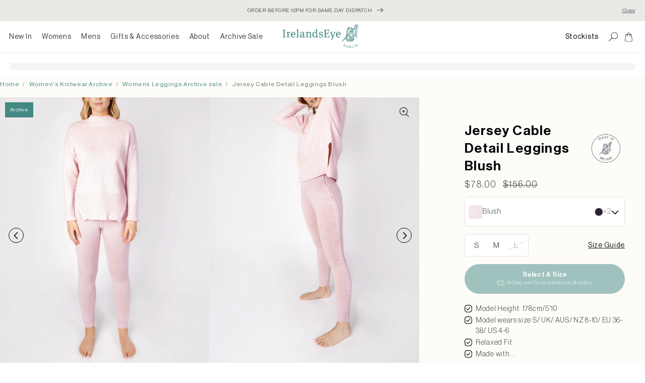

--- FILE ---
content_type: text/html; charset=utf-8
request_url: https://irelandseyeknitwear.com/en-us/products/update
body_size: 128681
content:
<!doctype html>
<html class="no-js" lang="en">
  <head>
    <!-- Start cookieyes banner --> <script id="cookieyes" type="text/javascript" src="https://cdn-cookieyes.com/client_data/12c3a20318c2931a19ebbae4/script.js"></script> <!-- End cookieyes banner -->
    <meta name="google-site-verification" content="pb073eJkTe9j_7_XZQ_loZQfQ03ykEvYCsbb5ZadXG8">
    <meta name="google-site-verification" content="Wl7WkUFItiJ5eHxeIaWzHuOnQIHHvhDOKcLkY7EWcvI">

    <!-- Google tag (gtag.js) -->
    <script async src="https://www.googletagmanager.com/gtag/js?id=G-PEEFP5SYX2"></script>
    <script>
      window.dataLayer = window.dataLayer || [];
      function gtag() {
        dataLayer.push(arguments);
      }
      gtag('js', new Date());

      gtag('config', 'G-PEEFP5SYX2');
    </script>

    <!-- Google Tag Manager -->
    <script>
      (function (w, d, s, l, i) {
        w[l] = w[l] || [];
        w[l].push({ 'gtm.start': new Date().getTime(), event: 'gtm.js' });
        var f = d.getElementsByTagName(s)[0],
          j = d.createElement(s),
          dl = l != 'dataLayer' ? '&l=' + l : '';
        j.async = true;
        j.src = 'https://www.googletagmanager.com/gtm.js?id=' + i + dl;
        f.parentNode.insertBefore(j, f);
      })(window, document, 'script', 'dataLayer', 'GTM-PWTT9G');
    </script>
    <!-- End Google Tag Manager -->
    <meta charset="utf-8">
    <meta http-equiv="X-UA-Compatible" content="IE=edge">
    <meta name="viewport" content="width=device-width,initial-scale=1">
    <meta name="theme-color" content="">
    <link rel="canonical" href="https://irelandseyeknitwear.com/en-us/products/update">
    <link rel="preconnect" href="https://cdn.shopify.com" crossorigin>
    <meta name="google-site-verification" content="lBmWMZe-jSovaFiEx0PvjFwHorHtygdQb7xzqTUtkYg">
    <meta name="facebook-domain-verification" content="cadzmiatbyub3nuj7ffh3z010epirt">
    <meta name="facebook-domain-verification" content="58jfcw0455rzhmdagjxq8sylo330nv">
    <meta name="google-site-verification" content="IfoOZkqW1DTpUJoO4KoCOU6C-X1L7o91vXtF7wEuMk4"><link rel="icon" type="image/png" href="//irelandseyeknitwear.com/cdn/shop/files/icon-meta_d369473f-347c-4c31-99a6-f13465f12b02.png?crop=center&height=32&v=1675773147&width=32"><link rel="preconnect" href="https://fonts.shopifycdn.com" crossorigin><title>
      Womens Jersey Cable Detail Leggings - Blush - IrelandsEye Knitwear
</title>

    
      <meta name="description" content="A relaxed fitted pair of leggings with a subtle Aran cable detailing and an elasticated ribbed waistband for extra comfort. As part of our Loungewear Collection, they are specifically designed for luxurious lounging and self care days!">
    

    

<meta property="og:site_name" content="IrelandsEye Knitwear">
<meta property="og:url" content="https://irelandseyeknitwear.com/en-us/products/update">
<meta property="og:title" content="Womens Jersey Cable Detail Leggings - Blush - IrelandsEye Knitwear">
<meta property="og:type" content="product">
<meta property="og:description" content="A relaxed fitted pair of leggings with a subtle Aran cable detailing and an elasticated ribbed waistband for extra comfort. As part of our Loungewear Collection, they are specifically designed for luxurious lounging and self care days!"><meta property="og:image" content="http://irelandseyeknitwear.com/cdn/shop/files/A855FineMerinoJerseyCableDetailLeggingsinBlush_Small3.jpg?v=1702655956">
  <meta property="og:image:secure_url" content="https://irelandseyeknitwear.com/cdn/shop/files/A855FineMerinoJerseyCableDetailLeggingsinBlush_Small3.jpg?v=1702655956">
  <meta property="og:image:width" content="3320">
  <meta property="og:image:height" content="4000"><meta property="og:price:amount" content="78.00">
  <meta property="og:price:currency" content="USD"><meta name="twitter:card" content="summary_large_image">
<meta name="twitter:title" content="Womens Jersey Cable Detail Leggings - Blush - IrelandsEye Knitwear">
<meta name="twitter:description" content="A relaxed fitted pair of leggings with a subtle Aran cable detailing and an elasticated ribbed waistband for extra comfort. As part of our Loungewear Collection, they are specifically designed for luxurious lounging and self care days!">


    <link rel="preload" href="//irelandseyeknitwear.com/cdn/shop/t/101/assets/global.js?v=99053438096418204561766120823" as="script">
    <link rel="preload" href="https://code.jquery.com/jquery-3.6.3.min.js" as="script">
    <link rel="preload" href="//irelandseyeknitwear.com/cdn/shop/t/101/assets/base.css?v=41611615242799543331767706139" as="style">
    <link rel="preload" href="//cdn.jsdelivr.net/npm/slick-carousel@1.8.1/slick/slick.css" as="style">

    <link rel="stylesheet" type="text/css" href="//cdn.jsdelivr.net/npm/slick-carousel@1.8.1/slick/slick.css">

    <style data-shopify>
      @font-face {
  font-family: Assistant;
  font-weight: 400;
  font-style: normal;
  font-display: swap;
  src: url("//irelandseyeknitwear.com/cdn/fonts/assistant/assistant_n4.9120912a469cad1cc292572851508ca49d12e768.woff2") format("woff2"),
       url("//irelandseyeknitwear.com/cdn/fonts/assistant/assistant_n4.6e9875ce64e0fefcd3f4446b7ec9036b3ddd2985.woff") format("woff");
}

      @font-face {
  font-family: Assistant;
  font-weight: 700;
  font-style: normal;
  font-display: swap;
  src: url("//irelandseyeknitwear.com/cdn/fonts/assistant/assistant_n7.bf44452348ec8b8efa3aa3068825305886b1c83c.woff2") format("woff2"),
       url("//irelandseyeknitwear.com/cdn/fonts/assistant/assistant_n7.0c887fee83f6b3bda822f1150b912c72da0f7b64.woff") format("woff");
}

      
      
      @font-face {
  font-family: Assistant;
  font-weight: 400;
  font-style: normal;
  font-display: swap;
  src: url("//irelandseyeknitwear.com/cdn/fonts/assistant/assistant_n4.9120912a469cad1cc292572851508ca49d12e768.woff2") format("woff2"),
       url("//irelandseyeknitwear.com/cdn/fonts/assistant/assistant_n4.6e9875ce64e0fefcd3f4446b7ec9036b3ddd2985.woff") format("woff");
}


      :root {
        --font-body-family: Assistant, sans-serif;
        --font-body-style: normal;
        --font-body-weight: 400;
        --font-body-weight-bold: 700;

        --font-heading-family: Assistant, sans-serif;
        --font-heading-style: normal;
        --font-heading-weight: 400;

        --font-body-scale: 1.0;
        --font-heading-scale: 1.0;

        --color-base-text: 0, 0, 0;
        --color-shadow: 0, 0, 0;
        --color-base-background-1: 255, 255, 255;
        --color-base-background-2: 241, 235, 225;
        --color-base-solid-button-labels: 255, 255, 255;
        --color-base-outline-button-labels: 67, 137, 131;
        --color-base-accent-1: 0, 0, 0;
        --color-base-accent-2: 67, 137, 131;
        --payment-terms-background-color: #ffffff;

        --gradient-base-background-1: #ffffff;
        --gradient-base-background-2: #f1ebe1;
        --gradient-base-accent-1: #000000;
        --gradient-base-accent-2: #438983;

        --media-padding: px;
        --media-border-opacity: 0.05;
        --media-border-width: 1px;
        --media-radius: 0px;
        --media-shadow-opacity: 0.0;
        --media-shadow-horizontal-offset: 0px;
        --media-shadow-vertical-offset: 4px;
        --media-shadow-blur-radius: 5px;
        --media-shadow-visible: 0;

        --page-width: 160rem;
        --page-width-margin: 0rem;

        --product-card-image-padding: 0.0rem;
        --product-card-corner-radius: 0.0rem;
        --product-card-text-alignment: left;
        --product-card-border-width: 0.0rem;
        --product-card-border-opacity: 0.1;
        --product-card-shadow-opacity: 0.0;
        --product-card-shadow-visible: 0;
        --product-card-shadow-horizontal-offset: 0.0rem;
        --product-card-shadow-vertical-offset: 0.4rem;
        --product-card-shadow-blur-radius: 0.5rem;

        --collection-card-image-padding: 0.0rem;
        --collection-card-corner-radius: 0.0rem;
        --collection-card-text-alignment: left;
        --collection-card-border-width: 0.0rem;
        --collection-card-border-opacity: 0.1;
        --collection-card-shadow-opacity: 0.0;
        --collection-card-shadow-visible: 0;
        --collection-card-shadow-horizontal-offset: 0.0rem;
        --collection-card-shadow-vertical-offset: 0.4rem;
        --collection-card-shadow-blur-radius: 0.5rem;

        --blog-card-image-padding: 0.0rem;
        --blog-card-corner-radius: 0.0rem;
        --blog-card-text-alignment: left;
        --blog-card-border-width: 0.0rem;
        --blog-card-border-opacity: 0.1;
        --blog-card-shadow-opacity: 0.0;
        --blog-card-shadow-visible: 0;
        --blog-card-shadow-horizontal-offset: 0.0rem;
        --blog-card-shadow-vertical-offset: 0.4rem;
        --blog-card-shadow-blur-radius: 0.5rem;

        --badge-corner-radius: 0.0rem;

        --popup-border-width: 1px;
        --popup-border-opacity: 0.1;
        --popup-corner-radius: 0px;
        --popup-shadow-opacity: 0.0;
        --popup-shadow-horizontal-offset: 0px;
        --popup-shadow-vertical-offset: 4px;
        --popup-shadow-blur-radius: 5px;

        --drawer-border-width: 1px;
        --drawer-border-opacity: 0.1;
        --drawer-shadow-opacity: 0.0;
        --drawer-shadow-horizontal-offset: 0px;
        --drawer-shadow-vertical-offset: 4px;
        --drawer-shadow-blur-radius: 5px;

        --spacing-sections-desktop: 0px;
        --spacing-sections-mobile: 0px;

        --grid-desktop-vertical-spacing: 20px;
        --grid-desktop-horizontal-spacing: 20px;
        --grid-mobile-vertical-spacing: 10px;
        --grid-mobile-horizontal-spacing: 10px;

        --text-boxes-border-opacity: 0.1;
        --text-boxes-border-width: 0px;
        --text-boxes-radius: 0px;
        --text-boxes-shadow-opacity: 0.0;
        --text-boxes-shadow-visible: 0;
        --text-boxes-shadow-horizontal-offset: 0px;
        --text-boxes-shadow-vertical-offset: 4px;
        --text-boxes-shadow-blur-radius: 5px;

        --buttons-radius: 0px;
        --buttons-radius-outset: 0px;
        --buttons-border-width: 0px;
        --buttons-border-opacity: 1.0;
        --buttons-shadow-opacity: 0.0;
        --buttons-shadow-visible: 0;
        --buttons-shadow-horizontal-offset: 0px;
        --buttons-shadow-vertical-offset: 4px;
        --buttons-shadow-blur-radius: 5px;
        --buttons-border-offset: 0px;

        --inputs-radius: 0px;
        --inputs-border-width: 1px;
        --inputs-border-opacity: 0.55;
        --inputs-shadow-opacity: 0.0;
        --inputs-shadow-horizontal-offset: 0px;
        --inputs-margin-offset: 0px;
        --inputs-shadow-vertical-offset: 4px;
        --inputs-shadow-blur-radius: 5px;
        --inputs-radius-outset: 0px;

        --variant-pills-radius: 40px;
        --variant-pills-border-width: 1px;
        --variant-pills-border-opacity: 0.55;
        --variant-pills-shadow-opacity: 0.0;
        --variant-pills-shadow-horizontal-offset: 0px;
        --variant-pills-shadow-vertical-offset: 4px;
        --variant-pills-shadow-blur-radius: 5px;
      }

      *,
      *::before,
      *::after {
        box-sizing: inherit;
      }

      html {
        box-sizing: border-box;
        font-size: calc(var(--font-body-scale) * 62.5%);
        height: 100%;
      }

      body {
        display: grid;
        grid-template-rows: auto auto 1fr auto;
        grid-template-columns: 100%;
        min-height: 100%;
        margin: 0;
        font-size: 1.5rem;
        letter-spacing: 0.06rem;
        line-height: calc(1 + 0.8 / var(--font-body-scale));
        font-family: var(--font-body-family);
        font-style: var(--font-body-style);
        font-weight: var(--font-body-weight);
      }

      @media screen and (min-width: 750px) {
        body {
          font-size: 1.6rem;
        }
      }
    </style>

    <link href="//irelandseyeknitwear.com/cdn/shop/t/101/assets/base.css?v=41611615242799543331767706139" rel="stylesheet" type="text/css" media="all" />
<link rel="preload" as="font" href="//irelandseyeknitwear.com/cdn/fonts/assistant/assistant_n4.9120912a469cad1cc292572851508ca49d12e768.woff2" type="font/woff2" crossorigin><link rel="preload" as="font" href="//irelandseyeknitwear.com/cdn/fonts/assistant/assistant_n4.9120912a469cad1cc292572851508ca49d12e768.woff2" type="font/woff2" crossorigin><script src="//irelandseyeknitwear.com/cdn/shop/t/101/assets/global.js?v=99053438096418204561766120823" defer="defer"></script>
    <script src="https://code.jquery.com/jquery-3.6.3.min.js"></script>
    <script type="text/javascript" src="//cdn.jsdelivr.net/npm/slick-carousel@1.8.1/slick/slick.min.js"></script>
    <script>window.performance && window.performance.mark && window.performance.mark('shopify.content_for_header.start');</script><meta id="shopify-digital-wallet" name="shopify-digital-wallet" content="/45616562332/digital_wallets/dialog">
<meta name="shopify-checkout-api-token" content="440af9f6082f363f4172d47ef7cea38f">
<meta id="in-context-paypal-metadata" data-shop-id="45616562332" data-venmo-supported="false" data-environment="production" data-locale="en_US" data-paypal-v4="true" data-currency="USD">
<link rel="alternate" hreflang="x-default" href="https://irelandseyeknitwear.com/products/update">
<link rel="alternate" hreflang="en" href="https://irelandseyeknitwear.com/products/update">
<link rel="alternate" hreflang="en-AU" href="https://irelandseyeknitwear.com/en-au/products/update">
<link rel="alternate" hreflang="en-NZ" href="https://irelandseyeknitwear.com/en-au/products/update">
<link rel="alternate" hreflang="en-CA" href="https://irelandseyeknitwear.com/en-ca/products/update">
<link rel="alternate" hreflang="en-US" href="https://irelandseyeknitwear.com/en-us/products/update">
<link rel="alternate" hreflang="en-DE" href="https://irelandseyeknitwear.com/en-de/products/update">
<link rel="alternate" hreflang="de-DE" href="https://irelandseyeknitwear.com/de-de/products/update">
<link rel="alternate" type="application/json+oembed" href="https://irelandseyeknitwear.com/en-us/products/update.oembed">
<script async="async" src="/checkouts/internal/preloads.js?locale=en-US"></script>
<link rel="preconnect" href="https://shop.app" crossorigin="anonymous">
<script async="async" src="https://shop.app/checkouts/internal/preloads.js?locale=en-US&shop_id=45616562332" crossorigin="anonymous"></script>
<script id="apple-pay-shop-capabilities" type="application/json">{"shopId":45616562332,"countryCode":"IE","currencyCode":"USD","merchantCapabilities":["supports3DS"],"merchantId":"gid:\/\/shopify\/Shop\/45616562332","merchantName":"IrelandsEye Knitwear","requiredBillingContactFields":["postalAddress","email","phone"],"requiredShippingContactFields":["postalAddress","email","phone"],"shippingType":"shipping","supportedNetworks":["visa","maestro","masterCard"],"total":{"type":"pending","label":"IrelandsEye Knitwear","amount":"1.00"},"shopifyPaymentsEnabled":true,"supportsSubscriptions":true}</script>
<script id="shopify-features" type="application/json">{"accessToken":"440af9f6082f363f4172d47ef7cea38f","betas":["rich-media-storefront-analytics"],"domain":"irelandseyeknitwear.com","predictiveSearch":true,"shopId":45616562332,"locale":"en"}</script>
<script>var Shopify = Shopify || {};
Shopify.shop = "irelands-eye-online.myshopify.com";
Shopify.locale = "en";
Shopify.currency = {"active":"USD","rate":"1.1961234"};
Shopify.country = "US";
Shopify.theme = {"name":"Merge Default PDP - Live -  A New Dawn - Theme 2.0","id":189688480090,"schema_name":"Dawn","schema_version":"7.0.1","theme_store_id":887,"role":"main"};
Shopify.theme.handle = "null";
Shopify.theme.style = {"id":null,"handle":null};
Shopify.cdnHost = "irelandseyeknitwear.com/cdn";
Shopify.routes = Shopify.routes || {};
Shopify.routes.root = "/en-us/";</script>
<script type="module">!function(o){(o.Shopify=o.Shopify||{}).modules=!0}(window);</script>
<script>!function(o){function n(){var o=[];function n(){o.push(Array.prototype.slice.apply(arguments))}return n.q=o,n}var t=o.Shopify=o.Shopify||{};t.loadFeatures=n(),t.autoloadFeatures=n()}(window);</script>
<script>
  window.ShopifyPay = window.ShopifyPay || {};
  window.ShopifyPay.apiHost = "shop.app\/pay";
  window.ShopifyPay.redirectState = null;
</script>
<script id="shop-js-analytics" type="application/json">{"pageType":"product"}</script>
<script defer="defer" async type="module" src="//irelandseyeknitwear.com/cdn/shopifycloud/shop-js/modules/v2/client.init-shop-cart-sync_BdyHc3Nr.en.esm.js"></script>
<script defer="defer" async type="module" src="//irelandseyeknitwear.com/cdn/shopifycloud/shop-js/modules/v2/chunk.common_Daul8nwZ.esm.js"></script>
<script type="module">
  await import("//irelandseyeknitwear.com/cdn/shopifycloud/shop-js/modules/v2/client.init-shop-cart-sync_BdyHc3Nr.en.esm.js");
await import("//irelandseyeknitwear.com/cdn/shopifycloud/shop-js/modules/v2/chunk.common_Daul8nwZ.esm.js");

  window.Shopify.SignInWithShop?.initShopCartSync?.({"fedCMEnabled":true,"windoidEnabled":true});

</script>
<script>
  window.Shopify = window.Shopify || {};
  if (!window.Shopify.featureAssets) window.Shopify.featureAssets = {};
  window.Shopify.featureAssets['shop-js'] = {"shop-cart-sync":["modules/v2/client.shop-cart-sync_QYOiDySF.en.esm.js","modules/v2/chunk.common_Daul8nwZ.esm.js"],"init-fed-cm":["modules/v2/client.init-fed-cm_DchLp9rc.en.esm.js","modules/v2/chunk.common_Daul8nwZ.esm.js"],"shop-button":["modules/v2/client.shop-button_OV7bAJc5.en.esm.js","modules/v2/chunk.common_Daul8nwZ.esm.js"],"init-windoid":["modules/v2/client.init-windoid_DwxFKQ8e.en.esm.js","modules/v2/chunk.common_Daul8nwZ.esm.js"],"shop-cash-offers":["modules/v2/client.shop-cash-offers_DWtL6Bq3.en.esm.js","modules/v2/chunk.common_Daul8nwZ.esm.js","modules/v2/chunk.modal_CQq8HTM6.esm.js"],"shop-toast-manager":["modules/v2/client.shop-toast-manager_CX9r1SjA.en.esm.js","modules/v2/chunk.common_Daul8nwZ.esm.js"],"init-shop-email-lookup-coordinator":["modules/v2/client.init-shop-email-lookup-coordinator_UhKnw74l.en.esm.js","modules/v2/chunk.common_Daul8nwZ.esm.js"],"pay-button":["modules/v2/client.pay-button_DzxNnLDY.en.esm.js","modules/v2/chunk.common_Daul8nwZ.esm.js"],"avatar":["modules/v2/client.avatar_BTnouDA3.en.esm.js"],"init-shop-cart-sync":["modules/v2/client.init-shop-cart-sync_BdyHc3Nr.en.esm.js","modules/v2/chunk.common_Daul8nwZ.esm.js"],"shop-login-button":["modules/v2/client.shop-login-button_D8B466_1.en.esm.js","modules/v2/chunk.common_Daul8nwZ.esm.js","modules/v2/chunk.modal_CQq8HTM6.esm.js"],"init-customer-accounts-sign-up":["modules/v2/client.init-customer-accounts-sign-up_C8fpPm4i.en.esm.js","modules/v2/client.shop-login-button_D8B466_1.en.esm.js","modules/v2/chunk.common_Daul8nwZ.esm.js","modules/v2/chunk.modal_CQq8HTM6.esm.js"],"init-shop-for-new-customer-accounts":["modules/v2/client.init-shop-for-new-customer-accounts_CVTO0Ztu.en.esm.js","modules/v2/client.shop-login-button_D8B466_1.en.esm.js","modules/v2/chunk.common_Daul8nwZ.esm.js","modules/v2/chunk.modal_CQq8HTM6.esm.js"],"init-customer-accounts":["modules/v2/client.init-customer-accounts_dRgKMfrE.en.esm.js","modules/v2/client.shop-login-button_D8B466_1.en.esm.js","modules/v2/chunk.common_Daul8nwZ.esm.js","modules/v2/chunk.modal_CQq8HTM6.esm.js"],"shop-follow-button":["modules/v2/client.shop-follow-button_CkZpjEct.en.esm.js","modules/v2/chunk.common_Daul8nwZ.esm.js","modules/v2/chunk.modal_CQq8HTM6.esm.js"],"lead-capture":["modules/v2/client.lead-capture_BntHBhfp.en.esm.js","modules/v2/chunk.common_Daul8nwZ.esm.js","modules/v2/chunk.modal_CQq8HTM6.esm.js"],"checkout-modal":["modules/v2/client.checkout-modal_CfxcYbTm.en.esm.js","modules/v2/chunk.common_Daul8nwZ.esm.js","modules/v2/chunk.modal_CQq8HTM6.esm.js"],"shop-login":["modules/v2/client.shop-login_Da4GZ2H6.en.esm.js","modules/v2/chunk.common_Daul8nwZ.esm.js","modules/v2/chunk.modal_CQq8HTM6.esm.js"],"payment-terms":["modules/v2/client.payment-terms_MV4M3zvL.en.esm.js","modules/v2/chunk.common_Daul8nwZ.esm.js","modules/v2/chunk.modal_CQq8HTM6.esm.js"]};
</script>
<script>(function() {
  var isLoaded = false;
  function asyncLoad() {
    if (isLoaded) return;
    isLoaded = true;
    var urls = ["https:\/\/d26ky332zktp97.cloudfront.net\/shops\/uTRDR6RsNzxzp8rYC\/colibrius-m.js?shop=irelands-eye-online.myshopify.com","https:\/\/d3p29gcwgas9m8.cloudfront.net\/assets\/js\/index.js?shop=irelands-eye-online.myshopify.com","https:\/\/cdn.rebuyengine.com\/onsite\/js\/rebuy.js?shop=irelands-eye-online.myshopify.com","https:\/\/size-guides.esc-apps-cdn.com\/1764771758-app.irelands-eye-online.myshopify.com.js?shop=irelands-eye-online.myshopify.com","https:\/\/s3.eu-west-1.amazonaws.com\/production-klarna-il-shopify-osm\/0b7fe7c4a98ef8166eeafee767bc667686567a25\/irelands-eye-online.myshopify.com-1766047216531.js?shop=irelands-eye-online.myshopify.com"];
    for (var i = 0; i < urls.length; i++) {
      var s = document.createElement('script');
      s.type = 'text/javascript';
      s.async = true;
      s.src = urls[i];
      var x = document.getElementsByTagName('script')[0];
      x.parentNode.insertBefore(s, x);
    }
  };
  if(window.attachEvent) {
    window.attachEvent('onload', asyncLoad);
  } else {
    window.addEventListener('load', asyncLoad, false);
  }
})();</script>
<script id="__st">var __st={"a":45616562332,"offset":0,"reqid":"76314e4c-a3ad-442c-a02c-53659e9dfc79-1768957191","pageurl":"irelandseyeknitwear.com\/en-us\/products\/update","u":"39a399236d16","p":"product","rtyp":"product","rid":6950029525175};</script>
<script>window.ShopifyPaypalV4VisibilityTracking = true;</script>
<script id="captcha-bootstrap">!function(){'use strict';const t='contact',e='account',n='new_comment',o=[[t,t],['blogs',n],['comments',n],[t,'customer']],c=[[e,'customer_login'],[e,'guest_login'],[e,'recover_customer_password'],[e,'create_customer']],r=t=>t.map((([t,e])=>`form[action*='/${t}']:not([data-nocaptcha='true']) input[name='form_type'][value='${e}']`)).join(','),a=t=>()=>t?[...document.querySelectorAll(t)].map((t=>t.form)):[];function s(){const t=[...o],e=r(t);return a(e)}const i='password',u='form_key',d=['recaptcha-v3-token','g-recaptcha-response','h-captcha-response',i],f=()=>{try{return window.sessionStorage}catch{return}},m='__shopify_v',_=t=>t.elements[u];function p(t,e,n=!1){try{const o=window.sessionStorage,c=JSON.parse(o.getItem(e)),{data:r}=function(t){const{data:e,action:n}=t;return t[m]||n?{data:e,action:n}:{data:t,action:n}}(c);for(const[e,n]of Object.entries(r))t.elements[e]&&(t.elements[e].value=n);n&&o.removeItem(e)}catch(o){console.error('form repopulation failed',{error:o})}}const l='form_type',E='cptcha';function T(t){t.dataset[E]=!0}const w=window,h=w.document,L='Shopify',v='ce_forms',y='captcha';let A=!1;((t,e)=>{const n=(g='f06e6c50-85a8-45c8-87d0-21a2b65856fe',I='https://cdn.shopify.com/shopifycloud/storefront-forms-hcaptcha/ce_storefront_forms_captcha_hcaptcha.v1.5.2.iife.js',D={infoText:'Protected by hCaptcha',privacyText:'Privacy',termsText:'Terms'},(t,e,n)=>{const o=w[L][v],c=o.bindForm;if(c)return c(t,g,e,D).then(n);var r;o.q.push([[t,g,e,D],n]),r=I,A||(h.body.append(Object.assign(h.createElement('script'),{id:'captcha-provider',async:!0,src:r})),A=!0)});var g,I,D;w[L]=w[L]||{},w[L][v]=w[L][v]||{},w[L][v].q=[],w[L][y]=w[L][y]||{},w[L][y].protect=function(t,e){n(t,void 0,e),T(t)},Object.freeze(w[L][y]),function(t,e,n,w,h,L){const[v,y,A,g]=function(t,e,n){const i=e?o:[],u=t?c:[],d=[...i,...u],f=r(d),m=r(i),_=r(d.filter((([t,e])=>n.includes(e))));return[a(f),a(m),a(_),s()]}(w,h,L),I=t=>{const e=t.target;return e instanceof HTMLFormElement?e:e&&e.form},D=t=>v().includes(t);t.addEventListener('submit',(t=>{const e=I(t);if(!e)return;const n=D(e)&&!e.dataset.hcaptchaBound&&!e.dataset.recaptchaBound,o=_(e),c=g().includes(e)&&(!o||!o.value);(n||c)&&t.preventDefault(),c&&!n&&(function(t){try{if(!f())return;!function(t){const e=f();if(!e)return;const n=_(t);if(!n)return;const o=n.value;o&&e.removeItem(o)}(t);const e=Array.from(Array(32),(()=>Math.random().toString(36)[2])).join('');!function(t,e){_(t)||t.append(Object.assign(document.createElement('input'),{type:'hidden',name:u})),t.elements[u].value=e}(t,e),function(t,e){const n=f();if(!n)return;const o=[...t.querySelectorAll(`input[type='${i}']`)].map((({name:t})=>t)),c=[...d,...o],r={};for(const[a,s]of new FormData(t).entries())c.includes(a)||(r[a]=s);n.setItem(e,JSON.stringify({[m]:1,action:t.action,data:r}))}(t,e)}catch(e){console.error('failed to persist form',e)}}(e),e.submit())}));const S=(t,e)=>{t&&!t.dataset[E]&&(n(t,e.some((e=>e===t))),T(t))};for(const o of['focusin','change'])t.addEventListener(o,(t=>{const e=I(t);D(e)&&S(e,y())}));const B=e.get('form_key'),M=e.get(l),P=B&&M;t.addEventListener('DOMContentLoaded',(()=>{const t=y();if(P)for(const e of t)e.elements[l].value===M&&p(e,B);[...new Set([...A(),...v().filter((t=>'true'===t.dataset.shopifyCaptcha))])].forEach((e=>S(e,t)))}))}(h,new URLSearchParams(w.location.search),n,t,e,['guest_login'])})(!0,!0)}();</script>
<script integrity="sha256-4kQ18oKyAcykRKYeNunJcIwy7WH5gtpwJnB7kiuLZ1E=" data-source-attribution="shopify.loadfeatures" defer="defer" src="//irelandseyeknitwear.com/cdn/shopifycloud/storefront/assets/storefront/load_feature-a0a9edcb.js" crossorigin="anonymous"></script>
<script crossorigin="anonymous" defer="defer" src="//irelandseyeknitwear.com/cdn/shopifycloud/storefront/assets/shopify_pay/storefront-65b4c6d7.js?v=20250812"></script>
<script data-source-attribution="shopify.dynamic_checkout.dynamic.init">var Shopify=Shopify||{};Shopify.PaymentButton=Shopify.PaymentButton||{isStorefrontPortableWallets:!0,init:function(){window.Shopify.PaymentButton.init=function(){};var t=document.createElement("script");t.src="https://irelandseyeknitwear.com/cdn/shopifycloud/portable-wallets/latest/portable-wallets.en.js",t.type="module",document.head.appendChild(t)}};
</script>
<script data-source-attribution="shopify.dynamic_checkout.buyer_consent">
  function portableWalletsHideBuyerConsent(e){var t=document.getElementById("shopify-buyer-consent"),n=document.getElementById("shopify-subscription-policy-button");t&&n&&(t.classList.add("hidden"),t.setAttribute("aria-hidden","true"),n.removeEventListener("click",e))}function portableWalletsShowBuyerConsent(e){var t=document.getElementById("shopify-buyer-consent"),n=document.getElementById("shopify-subscription-policy-button");t&&n&&(t.classList.remove("hidden"),t.removeAttribute("aria-hidden"),n.addEventListener("click",e))}window.Shopify?.PaymentButton&&(window.Shopify.PaymentButton.hideBuyerConsent=portableWalletsHideBuyerConsent,window.Shopify.PaymentButton.showBuyerConsent=portableWalletsShowBuyerConsent);
</script>
<script data-source-attribution="shopify.dynamic_checkout.cart.bootstrap">document.addEventListener("DOMContentLoaded",(function(){function t(){return document.querySelector("shopify-accelerated-checkout-cart, shopify-accelerated-checkout")}if(t())Shopify.PaymentButton.init();else{new MutationObserver((function(e,n){t()&&(Shopify.PaymentButton.init(),n.disconnect())})).observe(document.body,{childList:!0,subtree:!0})}}));
</script>
<script id='scb4127' type='text/javascript' async='' src='https://irelandseyeknitwear.com/cdn/shopifycloud/privacy-banner/storefront-banner.js'></script><link id="shopify-accelerated-checkout-styles" rel="stylesheet" media="screen" href="https://irelandseyeknitwear.com/cdn/shopifycloud/portable-wallets/latest/accelerated-checkout-backwards-compat.css" crossorigin="anonymous">
<style id="shopify-accelerated-checkout-cart">
        #shopify-buyer-consent {
  margin-top: 1em;
  display: inline-block;
  width: 100%;
}

#shopify-buyer-consent.hidden {
  display: none;
}

#shopify-subscription-policy-button {
  background: none;
  border: none;
  padding: 0;
  text-decoration: underline;
  font-size: inherit;
  cursor: pointer;
}

#shopify-subscription-policy-button::before {
  box-shadow: none;
}

      </style>
<script id="sections-script" data-sections="header,footer" defer="defer" src="//irelandseyeknitwear.com/cdn/shop/t/101/compiled_assets/scripts.js?v=27908"></script>
<script>window.performance && window.performance.mark && window.performance.mark('shopify.content_for_header.end');</script>
<link
        rel="stylesheet"
        href="//irelandseyeknitwear.com/cdn/shop/t/101/assets/component-predictive-search.css?v=137035329195904248131766037483"
        media="print"
        onload="this.media='all'"
      ><script>
      document.documentElement.className = document.documentElement.className.replace('no-js', 'js');
      if (Shopify.designMode) {
        document.documentElement.classList.add('shopify-design-mode');
      }
    </script>
    <meta name="google-site-verification" content="Wl7WkUFItiJ5eHxeIaWzHuOnQIHHvhDOKcLkY7EWcvI">
    <!-- Hotjar Tracking Code for https://irelandseyeonline.com/ -->
    <script>
      (function (h, o, t, j, a, r) {
        h.hj =
          h.hj ||
          function () {
            (h.hj.q = h.hj.q || []).push(arguments);
          };
        h._hjSettings = { hjid: 2133834, hjsv: 6 };
        a = o.getElementsByTagName('head')[0];
        r = o.createElement('script');
        r.async = 1;
        r.src = t + h._hjSettings.hjid + j + h._hjSettings.hjsv;
        a.appendChild(r);
      })(window, document, 'https://static.hotjar.com/c/hotjar-', '.js?sv=');
    </script>

    <script>
    
    
    
    
    var gsf_conversion_data = {page_type : 'product', event : 'view_item', data : {product_data : [{variant_id : 40560515449015, product_id : 6950029525175, name : "Jersey Cable Detail Leggings Blush", price : "78.00", currency : "EUR", sku : "5099176272415", brand : "Archive", variant : "S", category : "Leggings", quantity : "2" }], total_price : "78.00", shop_currency : "USD"}};
    
</script>
        <script type="application/ld+json">
    {
    "@context": "https://schema.org",
    "@type": "LocalBusiness",
    "@id": "https://irelandseyeknitwear.com/#localbusiness",
    "name": "IrelandsEye Knitwear Limited",
    "url": "https://irelandseyeknitwear.com/",
    "telephone": "+35318393145",
    "email": "info@ieknit.com",
    "address": {
        "@type": "PostalAddress",
        "streetAddress": "Knitwear House, Baldoyle Industrial Estate",
        "addressLocality": "Dublin",
        "postalCode": "D13 DT63",
        "addressCountry": "IE"
    },
    "openingHoursSpecification": [
        {
        "@type": "OpeningHoursSpecification",
        "dayOfWeek": [
            "Monday",
            "Tuesday",
            "Wednesday",
            "Thursday",
            "Friday"
        ],
        "opens": "09:00:00",
        "closes": "17:00:00"
        }
    ]
    }
</script>

<!-- BEGIN app block: shopify://apps/microsoft-clarity/blocks/clarity_js/31c3d126-8116-4b4a-8ba1-baeda7c4aeea -->
<script type="text/javascript">
  (function (c, l, a, r, i, t, y) {
    c[a] = c[a] || function () { (c[a].q = c[a].q || []).push(arguments); };
    t = l.createElement(r); t.async = 1; t.src = "https://www.clarity.ms/tag/" + i + "?ref=shopify";
    y = l.getElementsByTagName(r)[0]; y.parentNode.insertBefore(t, y);

    c.Shopify.loadFeatures([{ name: "consent-tracking-api", version: "0.1" }], error => {
      if (error) {
        console.error("Error loading Shopify features:", error);
        return;
      }

      c[a]('consentv2', {
        ad_Storage: c.Shopify.customerPrivacy.marketingAllowed() ? "granted" : "denied",
        analytics_Storage: c.Shopify.customerPrivacy.analyticsProcessingAllowed() ? "granted" : "denied",
      });
    });

    l.addEventListener("visitorConsentCollected", function (e) {
      c[a]('consentv2', {
        ad_Storage: e.detail.marketingAllowed ? "granted" : "denied",
        analytics_Storage: e.detail.analyticsAllowed ? "granted" : "denied",
      });
    });
  })(window, document, "clarity", "script", "v1vzj6gdpd");
</script>



<!-- END app block --><!-- BEGIN app block: shopify://apps/klaviyo-email-marketing-sms/blocks/klaviyo-onsite-embed/2632fe16-c075-4321-a88b-50b567f42507 -->












  <script async src="https://static.klaviyo.com/onsite/js/VtfiWx/klaviyo.js?company_id=VtfiWx"></script>
  <script>!function(){if(!window.klaviyo){window._klOnsite=window._klOnsite||[];try{window.klaviyo=new Proxy({},{get:function(n,i){return"push"===i?function(){var n;(n=window._klOnsite).push.apply(n,arguments)}:function(){for(var n=arguments.length,o=new Array(n),w=0;w<n;w++)o[w]=arguments[w];var t="function"==typeof o[o.length-1]?o.pop():void 0,e=new Promise((function(n){window._klOnsite.push([i].concat(o,[function(i){t&&t(i),n(i)}]))}));return e}}})}catch(n){window.klaviyo=window.klaviyo||[],window.klaviyo.push=function(){var n;(n=window._klOnsite).push.apply(n,arguments)}}}}();</script>

  
    <script id="viewed_product">
      if (item == null) {
        var _learnq = _learnq || [];

        var MetafieldReviews = null
        var MetafieldYotpoRating = null
        var MetafieldYotpoCount = null
        var MetafieldLooxRating = null
        var MetafieldLooxCount = null
        var okendoProduct = null
        var okendoProductReviewCount = null
        var okendoProductReviewAverageValue = null
        try {
          // The following fields are used for Customer Hub recently viewed in order to add reviews.
          // This information is not part of __kla_viewed. Instead, it is part of __kla_viewed_reviewed_items
          MetafieldReviews = {};
          MetafieldYotpoRating = null
          MetafieldYotpoCount = null
          MetafieldLooxRating = null
          MetafieldLooxCount = null

          okendoProduct = null
          // If the okendo metafield is not legacy, it will error, which then requires the new json formatted data
          if (okendoProduct && 'error' in okendoProduct) {
            okendoProduct = null
          }
          okendoProductReviewCount = okendoProduct ? okendoProduct.reviewCount : null
          okendoProductReviewAverageValue = okendoProduct ? okendoProduct.reviewAverageValue : null
        } catch (error) {
          console.error('Error in Klaviyo onsite reviews tracking:', error);
        }

        var item = {
          Name: "Jersey Cable Detail Leggings Blush",
          ProductID: 6950029525175,
          Categories: ["All","All products not including Gift Cards and xmas jumper","Archive","Archive Sale","Blush Pink","Cable Stitch","Cosy Gifts for Her","Gifts under €100","Gifts under €150","Last Chance","Last Chance for Women","Last Chance Womens Trousers","New Arrivals","No restock","Regular Fit for Womens","Women","Womens Knitted Leggings","Womens Leggings Archive sale","Womens M","Womens M Archive","Womens S","Womens S Archive","Wool Jumpsuits \u0026 Trousers"],
          ImageURL: "https://irelandseyeknitwear.com/cdn/shop/files/A855FineMerinoJerseyCableDetailLeggingsinBlush_Small3_grande.jpg?v=1702655956",
          URL: "https://irelandseyeknitwear.com/en-us/products/update",
          Brand: "Archive",
          Price: "$78.00",
          Value: "78.00",
          CompareAtPrice: "$156.00"
        };
        _learnq.push(['track', 'Viewed Product', item]);
        _learnq.push(['trackViewedItem', {
          Title: item.Name,
          ItemId: item.ProductID,
          Categories: item.Categories,
          ImageUrl: item.ImageURL,
          Url: item.URL,
          Metadata: {
            Brand: item.Brand,
            Price: item.Price,
            Value: item.Value,
            CompareAtPrice: item.CompareAtPrice
          },
          metafields:{
            reviews: MetafieldReviews,
            yotpo:{
              rating: MetafieldYotpoRating,
              count: MetafieldYotpoCount,
            },
            loox:{
              rating: MetafieldLooxRating,
              count: MetafieldLooxCount,
            },
            okendo: {
              rating: okendoProductReviewAverageValue,
              count: okendoProductReviewCount,
            }
          }
        }]);
      }
    </script>
  




  <script>
    window.klaviyoReviewsProductDesignMode = false
  </script>







<!-- END app block --><script src="https://cdn.shopify.com/extensions/019bdd70-5833-7aa1-b012-03317fdeb4d6/rebuy-personalization-engine-254/assets/rebuy-extensions.js" type="text/javascript" defer="defer"></script>
<script src="https://cdn.shopify.com/extensions/019ba2a8-ed65-7a70-888b-d2b0a44d500b/orbe-1-414/assets/orbe.min.js" type="text/javascript" defer="defer"></script>
<link href="https://cdn.shopify.com/extensions/019ba2a8-ed65-7a70-888b-d2b0a44d500b/orbe-1-414/assets/md-app-modal.min.css" rel="stylesheet" type="text/css" media="all">
<script src="https://cdn.shopify.com/extensions/6da6ffdd-cf2b-4a18-80e5-578ff81399ca/klarna-on-site-messaging-33/assets/index.js" type="text/javascript" defer="defer"></script>
<link href="https://monorail-edge.shopifysvc.com" rel="dns-prefetch">
<script>(function(){if ("sendBeacon" in navigator && "performance" in window) {try {var session_token_from_headers = performance.getEntriesByType('navigation')[0].serverTiming.find(x => x.name == '_s').description;} catch {var session_token_from_headers = undefined;}var session_cookie_matches = document.cookie.match(/_shopify_s=([^;]*)/);var session_token_from_cookie = session_cookie_matches && session_cookie_matches.length === 2 ? session_cookie_matches[1] : "";var session_token = session_token_from_headers || session_token_from_cookie || "";function handle_abandonment_event(e) {var entries = performance.getEntries().filter(function(entry) {return /monorail-edge.shopifysvc.com/.test(entry.name);});if (!window.abandonment_tracked && entries.length === 0) {window.abandonment_tracked = true;var currentMs = Date.now();var navigation_start = performance.timing.navigationStart;var payload = {shop_id: 45616562332,url: window.location.href,navigation_start,duration: currentMs - navigation_start,session_token,page_type: "product"};window.navigator.sendBeacon("https://monorail-edge.shopifysvc.com/v1/produce", JSON.stringify({schema_id: "online_store_buyer_site_abandonment/1.1",payload: payload,metadata: {event_created_at_ms: currentMs,event_sent_at_ms: currentMs}}));}}window.addEventListener('pagehide', handle_abandonment_event);}}());</script>
<script id="web-pixels-manager-setup">(function e(e,d,r,n,o){if(void 0===o&&(o={}),!Boolean(null===(a=null===(i=window.Shopify)||void 0===i?void 0:i.analytics)||void 0===a?void 0:a.replayQueue)){var i,a;window.Shopify=window.Shopify||{};var t=window.Shopify;t.analytics=t.analytics||{};var s=t.analytics;s.replayQueue=[],s.publish=function(e,d,r){return s.replayQueue.push([e,d,r]),!0};try{self.performance.mark("wpm:start")}catch(e){}var l=function(){var e={modern:/Edge?\/(1{2}[4-9]|1[2-9]\d|[2-9]\d{2}|\d{4,})\.\d+(\.\d+|)|Firefox\/(1{2}[4-9]|1[2-9]\d|[2-9]\d{2}|\d{4,})\.\d+(\.\d+|)|Chrom(ium|e)\/(9{2}|\d{3,})\.\d+(\.\d+|)|(Maci|X1{2}).+ Version\/(15\.\d+|(1[6-9]|[2-9]\d|\d{3,})\.\d+)([,.]\d+|)( \(\w+\)|)( Mobile\/\w+|) Safari\/|Chrome.+OPR\/(9{2}|\d{3,})\.\d+\.\d+|(CPU[ +]OS|iPhone[ +]OS|CPU[ +]iPhone|CPU IPhone OS|CPU iPad OS)[ +]+(15[._]\d+|(1[6-9]|[2-9]\d|\d{3,})[._]\d+)([._]\d+|)|Android:?[ /-](13[3-9]|1[4-9]\d|[2-9]\d{2}|\d{4,})(\.\d+|)(\.\d+|)|Android.+Firefox\/(13[5-9]|1[4-9]\d|[2-9]\d{2}|\d{4,})\.\d+(\.\d+|)|Android.+Chrom(ium|e)\/(13[3-9]|1[4-9]\d|[2-9]\d{2}|\d{4,})\.\d+(\.\d+|)|SamsungBrowser\/([2-9]\d|\d{3,})\.\d+/,legacy:/Edge?\/(1[6-9]|[2-9]\d|\d{3,})\.\d+(\.\d+|)|Firefox\/(5[4-9]|[6-9]\d|\d{3,})\.\d+(\.\d+|)|Chrom(ium|e)\/(5[1-9]|[6-9]\d|\d{3,})\.\d+(\.\d+|)([\d.]+$|.*Safari\/(?![\d.]+ Edge\/[\d.]+$))|(Maci|X1{2}).+ Version\/(10\.\d+|(1[1-9]|[2-9]\d|\d{3,})\.\d+)([,.]\d+|)( \(\w+\)|)( Mobile\/\w+|) Safari\/|Chrome.+OPR\/(3[89]|[4-9]\d|\d{3,})\.\d+\.\d+|(CPU[ +]OS|iPhone[ +]OS|CPU[ +]iPhone|CPU IPhone OS|CPU iPad OS)[ +]+(10[._]\d+|(1[1-9]|[2-9]\d|\d{3,})[._]\d+)([._]\d+|)|Android:?[ /-](13[3-9]|1[4-9]\d|[2-9]\d{2}|\d{4,})(\.\d+|)(\.\d+|)|Mobile Safari.+OPR\/([89]\d|\d{3,})\.\d+\.\d+|Android.+Firefox\/(13[5-9]|1[4-9]\d|[2-9]\d{2}|\d{4,})\.\d+(\.\d+|)|Android.+Chrom(ium|e)\/(13[3-9]|1[4-9]\d|[2-9]\d{2}|\d{4,})\.\d+(\.\d+|)|Android.+(UC? ?Browser|UCWEB|U3)[ /]?(15\.([5-9]|\d{2,})|(1[6-9]|[2-9]\d|\d{3,})\.\d+)\.\d+|SamsungBrowser\/(5\.\d+|([6-9]|\d{2,})\.\d+)|Android.+MQ{2}Browser\/(14(\.(9|\d{2,})|)|(1[5-9]|[2-9]\d|\d{3,})(\.\d+|))(\.\d+|)|K[Aa][Ii]OS\/(3\.\d+|([4-9]|\d{2,})\.\d+)(\.\d+|)/},d=e.modern,r=e.legacy,n=navigator.userAgent;return n.match(d)?"modern":n.match(r)?"legacy":"unknown"}(),u="modern"===l?"modern":"legacy",c=(null!=n?n:{modern:"",legacy:""})[u],f=function(e){return[e.baseUrl,"/wpm","/b",e.hashVersion,"modern"===e.buildTarget?"m":"l",".js"].join("")}({baseUrl:d,hashVersion:r,buildTarget:u}),m=function(e){var d=e.version,r=e.bundleTarget,n=e.surface,o=e.pageUrl,i=e.monorailEndpoint;return{emit:function(e){var a=e.status,t=e.errorMsg,s=(new Date).getTime(),l=JSON.stringify({metadata:{event_sent_at_ms:s},events:[{schema_id:"web_pixels_manager_load/3.1",payload:{version:d,bundle_target:r,page_url:o,status:a,surface:n,error_msg:t},metadata:{event_created_at_ms:s}}]});if(!i)return console&&console.warn&&console.warn("[Web Pixels Manager] No Monorail endpoint provided, skipping logging."),!1;try{return self.navigator.sendBeacon.bind(self.navigator)(i,l)}catch(e){}var u=new XMLHttpRequest;try{return u.open("POST",i,!0),u.setRequestHeader("Content-Type","text/plain"),u.send(l),!0}catch(e){return console&&console.warn&&console.warn("[Web Pixels Manager] Got an unhandled error while logging to Monorail."),!1}}}}({version:r,bundleTarget:l,surface:e.surface,pageUrl:self.location.href,monorailEndpoint:e.monorailEndpoint});try{o.browserTarget=l,function(e){var d=e.src,r=e.async,n=void 0===r||r,o=e.onload,i=e.onerror,a=e.sri,t=e.scriptDataAttributes,s=void 0===t?{}:t,l=document.createElement("script"),u=document.querySelector("head"),c=document.querySelector("body");if(l.async=n,l.src=d,a&&(l.integrity=a,l.crossOrigin="anonymous"),s)for(var f in s)if(Object.prototype.hasOwnProperty.call(s,f))try{l.dataset[f]=s[f]}catch(e){}if(o&&l.addEventListener("load",o),i&&l.addEventListener("error",i),u)u.appendChild(l);else{if(!c)throw new Error("Did not find a head or body element to append the script");c.appendChild(l)}}({src:f,async:!0,onload:function(){if(!function(){var e,d;return Boolean(null===(d=null===(e=window.Shopify)||void 0===e?void 0:e.analytics)||void 0===d?void 0:d.initialized)}()){var d=window.webPixelsManager.init(e)||void 0;if(d){var r=window.Shopify.analytics;r.replayQueue.forEach((function(e){var r=e[0],n=e[1],o=e[2];d.publishCustomEvent(r,n,o)})),r.replayQueue=[],r.publish=d.publishCustomEvent,r.visitor=d.visitor,r.initialized=!0}}},onerror:function(){return m.emit({status:"failed",errorMsg:"".concat(f," has failed to load")})},sri:function(e){var d=/^sha384-[A-Za-z0-9+/=]+$/;return"string"==typeof e&&d.test(e)}(c)?c:"",scriptDataAttributes:o}),m.emit({status:"loading"})}catch(e){m.emit({status:"failed",errorMsg:(null==e?void 0:e.message)||"Unknown error"})}}})({shopId: 45616562332,storefrontBaseUrl: "https://irelandseyeknitwear.com",extensionsBaseUrl: "https://extensions.shopifycdn.com/cdn/shopifycloud/web-pixels-manager",monorailEndpoint: "https://monorail-edge.shopifysvc.com/unstable/produce_batch",surface: "storefront-renderer",enabledBetaFlags: ["2dca8a86"],webPixelsConfigList: [{"id":"3649208666","configuration":"{\"projectId\":\"v1vzj6gdpd\"}","eventPayloadVersion":"v1","runtimeContext":"STRICT","scriptVersion":"cf1781658ed156031118fc4bbc2ed159","type":"APP","apiClientId":240074326017,"privacyPurposes":[],"capabilities":["advanced_dom_events"],"dataSharingAdjustments":{"protectedCustomerApprovalScopes":["read_customer_personal_data"]}},{"id":"3450995034","configuration":"{\"accountID\":\"abconvert\",\"shopID\":\"irelands-eye-online.myshopify.com\",\"debug\":\"false\",\"apiEndpoint\":\"https:\\\/\\\/app.abconvert.io\"}","eventPayloadVersion":"v1","runtimeContext":"STRICT","scriptVersion":"cfa9b2b84230869165653290ee827b51","type":"APP","apiClientId":11583619073,"privacyPurposes":["SALE_OF_DATA"],"dataSharingAdjustments":{"protectedCustomerApprovalScopes":["read_customer_email","read_customer_personal_data"]}},{"id":"2884075866","configuration":"{\"accountID\":\"VtfiWx\",\"webPixelConfig\":\"eyJlbmFibGVBZGRlZFRvQ2FydEV2ZW50cyI6IHRydWV9\"}","eventPayloadVersion":"v1","runtimeContext":"STRICT","scriptVersion":"524f6c1ee37bacdca7657a665bdca589","type":"APP","apiClientId":123074,"privacyPurposes":["ANALYTICS","MARKETING"],"dataSharingAdjustments":{"protectedCustomerApprovalScopes":["read_customer_address","read_customer_email","read_customer_name","read_customer_personal_data","read_customer_phone"]}},{"id":"1950056794","configuration":"{\"shopId\":\"irelands-eye-online.myshopify.com\"}","eventPayloadVersion":"v1","runtimeContext":"STRICT","scriptVersion":"674c31de9c131805829c42a983792da6","type":"APP","apiClientId":2753413,"privacyPurposes":["ANALYTICS","MARKETING","SALE_OF_DATA"],"dataSharingAdjustments":{"protectedCustomerApprovalScopes":["read_customer_address","read_customer_email","read_customer_name","read_customer_personal_data","read_customer_phone"]}},{"id":"1087668570","configuration":"{\"config\":\"{\\\"google_tag_ids\\\":[\\\"G-PEEFP5SYX2\\\",\\\"AW-970341334\\\",\\\"GT-KDTJHB6\\\"],\\\"target_country\\\":\\\"IE\\\",\\\"gtag_events\\\":[{\\\"type\\\":\\\"begin_checkout\\\",\\\"action_label\\\":[\\\"G-PEEFP5SYX2\\\",\\\"AW-970341334\\\/9xnCCIPk3f8ZENb32M4D\\\"]},{\\\"type\\\":\\\"search\\\",\\\"action_label\\\":[\\\"G-PEEFP5SYX2\\\",\\\"AW-970341334\\\/lhzqCMve3f8ZENb32M4D\\\"]},{\\\"type\\\":\\\"view_item\\\",\\\"action_label\\\":[\\\"G-PEEFP5SYX2\\\",\\\"AW-970341334\\\/iRRtCMje3f8ZENb32M4D\\\",\\\"MC-8Z7LBSHSPQ\\\"]},{\\\"type\\\":\\\"purchase\\\",\\\"action_label\\\":[\\\"G-PEEFP5SYX2\\\",\\\"AW-970341334\\\/zRttCMLe3f8ZENb32M4D\\\",\\\"MC-8Z7LBSHSPQ\\\"]},{\\\"type\\\":\\\"page_view\\\",\\\"action_label\\\":[\\\"G-PEEFP5SYX2\\\",\\\"AW-970341334\\\/xIL1CMXe3f8ZENb32M4D\\\",\\\"MC-8Z7LBSHSPQ\\\"]},{\\\"type\\\":\\\"add_payment_info\\\",\\\"action_label\\\":[\\\"G-PEEFP5SYX2\\\",\\\"AW-970341334\\\/HaIeCIbk3f8ZENb32M4D\\\"]},{\\\"type\\\":\\\"add_to_cart\\\",\\\"action_label\\\":[\\\"G-PEEFP5SYX2\\\",\\\"AW-970341334\\\/5IuECM7e3f8ZENb32M4D\\\"]}],\\\"enable_monitoring_mode\\\":false}\"}","eventPayloadVersion":"v1","runtimeContext":"OPEN","scriptVersion":"b2a88bafab3e21179ed38636efcd8a93","type":"APP","apiClientId":1780363,"privacyPurposes":[],"dataSharingAdjustments":{"protectedCustomerApprovalScopes":["read_customer_address","read_customer_email","read_customer_name","read_customer_personal_data","read_customer_phone"]}},{"id":"271122778","configuration":"{\"pixel_id\":\"386174226036332\",\"pixel_type\":\"facebook_pixel\",\"metaapp_system_user_token\":\"-\"}","eventPayloadVersion":"v1","runtimeContext":"OPEN","scriptVersion":"ca16bc87fe92b6042fbaa3acc2fbdaa6","type":"APP","apiClientId":2329312,"privacyPurposes":["ANALYTICS","MARKETING","SALE_OF_DATA"],"dataSharingAdjustments":{"protectedCustomerApprovalScopes":["read_customer_address","read_customer_email","read_customer_name","read_customer_personal_data","read_customer_phone"]}},{"id":"144605530","configuration":"{\"tagID\":\"2614321247218\"}","eventPayloadVersion":"v1","runtimeContext":"STRICT","scriptVersion":"18031546ee651571ed29edbe71a3550b","type":"APP","apiClientId":3009811,"privacyPurposes":["ANALYTICS","MARKETING","SALE_OF_DATA"],"dataSharingAdjustments":{"protectedCustomerApprovalScopes":["read_customer_address","read_customer_email","read_customer_name","read_customer_personal_data","read_customer_phone"]}},{"id":"177897818","eventPayloadVersion":"v1","runtimeContext":"LAX","scriptVersion":"1","type":"CUSTOM","privacyPurposes":["ANALYTICS"],"name":"Google Analytics tag (migrated)"},{"id":"shopify-app-pixel","configuration":"{}","eventPayloadVersion":"v1","runtimeContext":"STRICT","scriptVersion":"0450","apiClientId":"shopify-pixel","type":"APP","privacyPurposes":["ANALYTICS","MARKETING"]},{"id":"shopify-custom-pixel","eventPayloadVersion":"v1","runtimeContext":"LAX","scriptVersion":"0450","apiClientId":"shopify-pixel","type":"CUSTOM","privacyPurposes":["ANALYTICS","MARKETING"]}],isMerchantRequest: false,initData: {"shop":{"name":"IrelandsEye Knitwear","paymentSettings":{"currencyCode":"EUR"},"myshopifyDomain":"irelands-eye-online.myshopify.com","countryCode":"IE","storefrontUrl":"https:\/\/irelandseyeknitwear.com\/en-us"},"customer":null,"cart":null,"checkout":null,"productVariants":[{"price":{"amount":78.0,"currencyCode":"USD"},"product":{"title":"Jersey Cable Detail Leggings Blush","vendor":"Archive","id":"6950029525175","untranslatedTitle":"Jersey Cable Detail Leggings Blush","url":"\/en-us\/products\/update","type":"Leggings"},"id":"40560515449015","image":{"src":"\/\/irelandseyeknitwear.com\/cdn\/shop\/files\/A855FineMerinoJerseyCableDetailLeggingsinBlush_Small3.jpg?v=1702655956"},"sku":"5099176272415","title":"S","untranslatedTitle":"S"},{"price":{"amount":78.0,"currencyCode":"USD"},"product":{"title":"Jersey Cable Detail Leggings Blush","vendor":"Archive","id":"6950029525175","untranslatedTitle":"Jersey Cable Detail Leggings Blush","url":"\/en-us\/products\/update","type":"Leggings"},"id":"40560515481783","image":{"src":"\/\/irelandseyeknitwear.com\/cdn\/shop\/files\/A855FineMerinoJerseyCableDetailLeggingsinBlush_Small3.jpg?v=1702655956"},"sku":"5099176272422","title":"M","untranslatedTitle":"M"},{"price":{"amount":78.0,"currencyCode":"USD"},"product":{"title":"Jersey Cable Detail Leggings Blush","vendor":"Archive","id":"6950029525175","untranslatedTitle":"Jersey Cable Detail Leggings Blush","url":"\/en-us\/products\/update","type":"Leggings"},"id":"40560515514551","image":{"src":"\/\/irelandseyeknitwear.com\/cdn\/shop\/files\/A855FineMerinoJerseyCableDetailLeggingsinBlush_Small3.jpg?v=1702655956"},"sku":"5099176272439","title":"L","untranslatedTitle":"L"}],"purchasingCompany":null},},"https://irelandseyeknitwear.com/cdn","fcfee988w5aeb613cpc8e4bc33m6693e112",{"modern":"","legacy":""},{"shopId":"45616562332","storefrontBaseUrl":"https:\/\/irelandseyeknitwear.com","extensionBaseUrl":"https:\/\/extensions.shopifycdn.com\/cdn\/shopifycloud\/web-pixels-manager","surface":"storefront-renderer","enabledBetaFlags":"[\"2dca8a86\"]","isMerchantRequest":"false","hashVersion":"fcfee988w5aeb613cpc8e4bc33m6693e112","publish":"custom","events":"[[\"page_viewed\",{}],[\"product_viewed\",{\"productVariant\":{\"price\":{\"amount\":78.0,\"currencyCode\":\"USD\"},\"product\":{\"title\":\"Jersey Cable Detail Leggings Blush\",\"vendor\":\"Archive\",\"id\":\"6950029525175\",\"untranslatedTitle\":\"Jersey Cable Detail Leggings Blush\",\"url\":\"\/en-us\/products\/update\",\"type\":\"Leggings\"},\"id\":\"40560515449015\",\"image\":{\"src\":\"\/\/irelandseyeknitwear.com\/cdn\/shop\/files\/A855FineMerinoJerseyCableDetailLeggingsinBlush_Small3.jpg?v=1702655956\"},\"sku\":\"5099176272415\",\"title\":\"S\",\"untranslatedTitle\":\"S\"}}]]"});</script><script>
  window.ShopifyAnalytics = window.ShopifyAnalytics || {};
  window.ShopifyAnalytics.meta = window.ShopifyAnalytics.meta || {};
  window.ShopifyAnalytics.meta.currency = 'USD';
  var meta = {"product":{"id":6950029525175,"gid":"gid:\/\/shopify\/Product\/6950029525175","vendor":"Archive","type":"Leggings","handle":"update","variants":[{"id":40560515449015,"price":7800,"name":"Jersey Cable Detail Leggings Blush - S","public_title":"S","sku":"5099176272415"},{"id":40560515481783,"price":7800,"name":"Jersey Cable Detail Leggings Blush - M","public_title":"M","sku":"5099176272422"},{"id":40560515514551,"price":7800,"name":"Jersey Cable Detail Leggings Blush - L","public_title":"L","sku":"5099176272439"}],"remote":false},"page":{"pageType":"product","resourceType":"product","resourceId":6950029525175,"requestId":"76314e4c-a3ad-442c-a02c-53659e9dfc79-1768957191"}};
  for (var attr in meta) {
    window.ShopifyAnalytics.meta[attr] = meta[attr];
  }
</script>
<script class="analytics">
  (function () {
    var customDocumentWrite = function(content) {
      var jquery = null;

      if (window.jQuery) {
        jquery = window.jQuery;
      } else if (window.Checkout && window.Checkout.$) {
        jquery = window.Checkout.$;
      }

      if (jquery) {
        jquery('body').append(content);
      }
    };

    var hasLoggedConversion = function(token) {
      if (token) {
        return document.cookie.indexOf('loggedConversion=' + token) !== -1;
      }
      return false;
    }

    var setCookieIfConversion = function(token) {
      if (token) {
        var twoMonthsFromNow = new Date(Date.now());
        twoMonthsFromNow.setMonth(twoMonthsFromNow.getMonth() + 2);

        document.cookie = 'loggedConversion=' + token + '; expires=' + twoMonthsFromNow;
      }
    }

    var trekkie = window.ShopifyAnalytics.lib = window.trekkie = window.trekkie || [];
    if (trekkie.integrations) {
      return;
    }
    trekkie.methods = [
      'identify',
      'page',
      'ready',
      'track',
      'trackForm',
      'trackLink'
    ];
    trekkie.factory = function(method) {
      return function() {
        var args = Array.prototype.slice.call(arguments);
        args.unshift(method);
        trekkie.push(args);
        return trekkie;
      };
    };
    for (var i = 0; i < trekkie.methods.length; i++) {
      var key = trekkie.methods[i];
      trekkie[key] = trekkie.factory(key);
    }
    trekkie.load = function(config) {
      trekkie.config = config || {};
      trekkie.config.initialDocumentCookie = document.cookie;
      var first = document.getElementsByTagName('script')[0];
      var script = document.createElement('script');
      script.type = 'text/javascript';
      script.onerror = function(e) {
        var scriptFallback = document.createElement('script');
        scriptFallback.type = 'text/javascript';
        scriptFallback.onerror = function(error) {
                var Monorail = {
      produce: function produce(monorailDomain, schemaId, payload) {
        var currentMs = new Date().getTime();
        var event = {
          schema_id: schemaId,
          payload: payload,
          metadata: {
            event_created_at_ms: currentMs,
            event_sent_at_ms: currentMs
          }
        };
        return Monorail.sendRequest("https://" + monorailDomain + "/v1/produce", JSON.stringify(event));
      },
      sendRequest: function sendRequest(endpointUrl, payload) {
        // Try the sendBeacon API
        if (window && window.navigator && typeof window.navigator.sendBeacon === 'function' && typeof window.Blob === 'function' && !Monorail.isIos12()) {
          var blobData = new window.Blob([payload], {
            type: 'text/plain'
          });

          if (window.navigator.sendBeacon(endpointUrl, blobData)) {
            return true;
          } // sendBeacon was not successful

        } // XHR beacon

        var xhr = new XMLHttpRequest();

        try {
          xhr.open('POST', endpointUrl);
          xhr.setRequestHeader('Content-Type', 'text/plain');
          xhr.send(payload);
        } catch (e) {
          console.log(e);
        }

        return false;
      },
      isIos12: function isIos12() {
        return window.navigator.userAgent.lastIndexOf('iPhone; CPU iPhone OS 12_') !== -1 || window.navigator.userAgent.lastIndexOf('iPad; CPU OS 12_') !== -1;
      }
    };
    Monorail.produce('monorail-edge.shopifysvc.com',
      'trekkie_storefront_load_errors/1.1',
      {shop_id: 45616562332,
      theme_id: 189688480090,
      app_name: "storefront",
      context_url: window.location.href,
      source_url: "//irelandseyeknitwear.com/cdn/s/trekkie.storefront.cd680fe47e6c39ca5d5df5f0a32d569bc48c0f27.min.js"});

        };
        scriptFallback.async = true;
        scriptFallback.src = '//irelandseyeknitwear.com/cdn/s/trekkie.storefront.cd680fe47e6c39ca5d5df5f0a32d569bc48c0f27.min.js';
        first.parentNode.insertBefore(scriptFallback, first);
      };
      script.async = true;
      script.src = '//irelandseyeknitwear.com/cdn/s/trekkie.storefront.cd680fe47e6c39ca5d5df5f0a32d569bc48c0f27.min.js';
      first.parentNode.insertBefore(script, first);
    };
    trekkie.load(
      {"Trekkie":{"appName":"storefront","development":false,"defaultAttributes":{"shopId":45616562332,"isMerchantRequest":null,"themeId":189688480090,"themeCityHash":"11130782304247386288","contentLanguage":"en","currency":"USD","eventMetadataId":"abcb2ebd-76ba-43c7-8a79-4ebb088243e1"},"isServerSideCookieWritingEnabled":true,"monorailRegion":"shop_domain","enabledBetaFlags":["65f19447"]},"Session Attribution":{},"S2S":{"facebookCapiEnabled":true,"source":"trekkie-storefront-renderer","apiClientId":580111}}
    );

    var loaded = false;
    trekkie.ready(function() {
      if (loaded) return;
      loaded = true;

      window.ShopifyAnalytics.lib = window.trekkie;

      var originalDocumentWrite = document.write;
      document.write = customDocumentWrite;
      try { window.ShopifyAnalytics.merchantGoogleAnalytics.call(this); } catch(error) {};
      document.write = originalDocumentWrite;

      window.ShopifyAnalytics.lib.page(null,{"pageType":"product","resourceType":"product","resourceId":6950029525175,"requestId":"76314e4c-a3ad-442c-a02c-53659e9dfc79-1768957191","shopifyEmitted":true});

      var match = window.location.pathname.match(/checkouts\/(.+)\/(thank_you|post_purchase)/)
      var token = match? match[1]: undefined;
      if (!hasLoggedConversion(token)) {
        setCookieIfConversion(token);
        window.ShopifyAnalytics.lib.track("Viewed Product",{"currency":"USD","variantId":40560515449015,"productId":6950029525175,"productGid":"gid:\/\/shopify\/Product\/6950029525175","name":"Jersey Cable Detail Leggings Blush - S","price":"78.00","sku":"5099176272415","brand":"Archive","variant":"S","category":"Leggings","nonInteraction":true,"remote":false},undefined,undefined,{"shopifyEmitted":true});
      window.ShopifyAnalytics.lib.track("monorail:\/\/trekkie_storefront_viewed_product\/1.1",{"currency":"USD","variantId":40560515449015,"productId":6950029525175,"productGid":"gid:\/\/shopify\/Product\/6950029525175","name":"Jersey Cable Detail Leggings Blush - S","price":"78.00","sku":"5099176272415","brand":"Archive","variant":"S","category":"Leggings","nonInteraction":true,"remote":false,"referer":"https:\/\/irelandseyeknitwear.com\/en-us\/products\/update"});
      }
    });


        var eventsListenerScript = document.createElement('script');
        eventsListenerScript.async = true;
        eventsListenerScript.src = "//irelandseyeknitwear.com/cdn/shopifycloud/storefront/assets/shop_events_listener-3da45d37.js";
        document.getElementsByTagName('head')[0].appendChild(eventsListenerScript);

})();</script>
  <script>
  if (!window.ga || (window.ga && typeof window.ga !== 'function')) {
    window.ga = function ga() {
      (window.ga.q = window.ga.q || []).push(arguments);
      if (window.Shopify && window.Shopify.analytics && typeof window.Shopify.analytics.publish === 'function') {
        window.Shopify.analytics.publish("ga_stub_called", {}, {sendTo: "google_osp_migration"});
      }
      console.error("Shopify's Google Analytics stub called with:", Array.from(arguments), "\nSee https://help.shopify.com/manual/promoting-marketing/pixels/pixel-migration#google for more information.");
    };
    if (window.Shopify && window.Shopify.analytics && typeof window.Shopify.analytics.publish === 'function') {
      window.Shopify.analytics.publish("ga_stub_initialized", {}, {sendTo: "google_osp_migration"});
    }
  }
</script>
<script
  defer
  src="https://irelandseyeknitwear.com/cdn/shopifycloud/perf-kit/shopify-perf-kit-3.0.4.min.js"
  data-application="storefront-renderer"
  data-shop-id="45616562332"
  data-render-region="gcp-us-east1"
  data-page-type="product"
  data-theme-instance-id="189688480090"
  data-theme-name="Dawn"
  data-theme-version="7.0.1"
  data-monorail-region="shop_domain"
  data-resource-timing-sampling-rate="10"
  data-shs="true"
  data-shs-beacon="true"
  data-shs-export-with-fetch="true"
  data-shs-logs-sample-rate="1"
  data-shs-beacon-endpoint="https://irelandseyeknitwear.com/api/collect"
></script>
</head>

  <body class="gradient product product new-product-template ">
    <!-- Google Tag Manager (noscript) -->
    <noscript
      ><iframe
        src="https://www.googletagmanager.com/ns.html?id=GTM-PWTT9G"
        height="0"
        width="0"
        style="display:none;visibility:hidden"
      ></iframe
    ></noscript>
    <!-- End Google Tag Manager (noscript) -->
    <a class="skip-to-content-link button visually-hidden" href="#MainContent">
      Skip to content
    </a>

<script src="//irelandseyeknitwear.com/cdn/shop/t/101/assets/cart.js?v=139527215952373113671768461413" defer="defer"></script>

<style>
svg.icon.icon-check {
    width: 30px;
}
svg.icon.icon-exclaim {
    width: 30px;
}
  .drawer {
    visibility: hidden;
  }
  #usp-slider {
    position: relative;
    overflow: hidden;
    margin: 16px auto 0 auto;
    width: 100% !important;
    background: #F4F4F4;
    min-height: 48px;
    text-align:center;
  }

  #usp-slider ul {
    position: relative;
    margin: 0;
    padding: 0;
    list-style: none;
  }

  #usp-slider ul li {
    position: relative;
    display: block;
    margin: 0;
    padding: 0;
    width: 396px;
    text-align: center;
    line-height: 48px;
  }

  #usp-slider a.control_prev,
  #usp-slider a.control_next {
    position: absolute;
    top: 50%;
    transform: translateY(-50%);
    z-index: 999;
    display: inline-flex;
    width: 16px;
    height: 16px;
    color: #000;
    text-decoration: none;
    opacity: 0.7;
    cursor: pointer;
  }

  #usp-slider a.control_prev:hover, a.control_next:hover {
    opacity: 1;
    -webkit-transition: all 0.2s ease;
  }

  #usp-slider a.control_prev {
    left: 12px;
  }
  #usp-slider a.control_next {
    right: 12px;
  }

  .slider_option {
    position: relative;
    margin: 10px auto;
    width: 160px;
    font-size: 18px;
  }
  .bar {
    position: absolute;
    float: left;
    min-width: 1%;
    height: 100%;
    left: 0;
    top: 0;
    transition: width 0.75s;
    border-radius: 1px;
    background: var(--gradient-base-accent-2);
  }
  .progress {
    position: relative;
    padding: 0;
    overflow: hidden;
    height: 6px;
    margin: 8px 1.5rem;
    background-color: #ededed;
  }
</style>

<cart-drawer class="drawer is-empty">
  <div id="CartDrawer" class="cart-drawer">
    <div id="CartDrawer-Overlay" class="cart-drawer__overlay"></div>
    <div
      class="drawer__inner"
      role="dialog"
      aria-modal="true"
      aria-label="Your Shopping Bag"
      tabindex="-1"
    ><div class="drawer__inner-empty">
          <div class="cart-drawer__warnings center">
            <div class="cart-drawer__empty-content">
              <h2 class="cart__empty-text">Your cart is empty</h2>
              <button
                class="drawer__close"
                type="button"
                onclick="this.closest('cart-drawer').close()"
                aria-label="Close"
              >
                <svg xmlns="http://www.w3.org/2000/svg" aria-hidden="true" focusable="false" role="presentation" class="icon icon-close" fill="none" viewBox="0 0 18 17">
  <path d="M.865 15.978a.5.5 0 00.707.707l7.433-7.431 7.579 7.282a.501.501 0 00.846-.37.5.5 0 00-.153-.351L9.712 8.546l7.417-7.416a.5.5 0 10-.707-.708L8.991 7.853 1.413.573a.5.5 0 10-.693.72l7.563 7.268-7.418 7.417z" fill="currentColor">
</svg>

              </button>
              <a href="https://irelandseyeknitwear.com" class="button">
                Continue shopping
              </a></div>
          </div></div><div class="drawer__header">
        
        <h2 class="drawer__heading">
          Your Shopping Bag ( 0
Items)
        </h2>
        <button
          class="drawer__close"
          type="button"
          onclick="this.closest('cart-drawer').close()"
          aria-label="Close"
        >
        <svg xmlns="http://www.w3.org/2000/svg" aria-hidden="true" focusable="false" role="presentation" class="icon icon-close" fill="none" viewBox="0 0 18 17">
  <path d="M.865 15.978a.5.5 0 00.707.707l7.433-7.431 7.579 7.282a.501.501 0 00.846-.37.5.5 0 00-.153-.351L9.712 8.546l7.417-7.416a.5.5 0 10-.707-.708L8.991 7.853 1.413.573a.5.5 0 10-.693.72l7.563 7.268-7.418 7.417z" fill="currentColor">
</svg>

        </button>
      </div>
     

      <cart-drawer-items
        
          class=" is-empty"
        
      >
        <form
          action="/en-us/cart"
          id="CartDrawer-Form"
          class="cart__contents cart-drawer__form"
          method="post"
        >
          <div id="CartDrawer-CartItems" class="drawer__contents js-contents"><p id="CartDrawer-LiveRegionText" class="visually-hidden" role="status"></p>
            <p id="CartDrawer-LineItemStatus" class="visually-hidden" aria-hidden="true" role="status">
              Loading...
            </p>
          </div>
          <div id="CartDrawer-CartErrors" role="alert"></div>
        </form>                       
      </cart-drawer-items>
    
      <div class="drawer__footer"><div id="Details-CartDrawer" class="cart-drawer__footer cart-drawer-note">
            <div>
              <span class="summary__title">
                Want to add a gift message?
               <svg aria-hidden="true" focusable="false" role="presentation" class="icon icon-caret" viewBox="0 0 10 6">
  <path fill-rule="evenodd" clip-rule="evenodd" d="M9.354.646a.5.5 0 00-.708 0L5 4.293 1.354.646a.5.5 0 00-.708.708l4 4a.5.5 0 00.708 0l4-4a.5.5 0 000-.708z" fill="currentColor">
</svg>

              </span>
            </div>
            <cart-note class="cart__note field">
              <label class="visually-hidden" for="CartDrawer-Note">Want to add a gift message?</label>
              <textarea
                id="CartDrawer-Note"
                class="text-area text-area--resize-vertical field__input"
                name="note"
                placeholder="Want to add a gift message?"
              ></textarea>
            </cart-note>
          </div><!-- Start blocks -->
        <!-- Subtotals -->

        <div class="cart-drawer__footer" >
          <div class="totals" role="status">
            <h2 class="totals__subtotal">Subtotal</h2>
            <p class="totals__subtotal-value">$0.00 USD</p>
          </div>

          <div></div>
          
     
          
       
          <!--
            <div class="cart__drawer-shipping" role="status">
                <h2 class="totals__shipping">Shipping</h2>
                <p class="totals__shipping-value">
                  <small class="tax-note caption-large rte">Tax included. <a href="/en-us/policies/shipping-policy">Shipping</a> calculated at checkout.
</small>
                </p>
            </div>
          -->
        </div>

        <!-- CTAs -->

        <div class="cart__ctas" >
          <noscript>
            <button type="submit" class="cart__update-button button button--secondary" form="CartDrawer-Form">
              Update
            </button>
          </noscript>
          <button
            type="submit"
            id="CartDrawer-Checkout"
            class="cart__checkout-button button button--primary"
            name="checkout"
            form="CartDrawer-Form"
            
              disabled
            
          >
            CONTINUE TO CHECKOUT
          </button><div class="footer__payment">
              <span class="visually-hidden">Payment methods</span>
              <ul class="list list-payment" role="list"><li class="list-payment__item">
                    <svg class="icon icon--full-color" version="1.1" xmlns="http://www.w3.org/2000/svg" role="img" x="0" y="0" width="38" height="24" viewBox="0 0 165.521 105.965" xml:space="preserve" aria-labelledby="pi-apple_pay"><title id="pi-apple_pay">Apple Pay</title><path fill="#000" d="M150.698 0H14.823c-.566 0-1.133 0-1.698.003-.477.004-.953.009-1.43.022-1.039.028-2.087.09-3.113.274a10.51 10.51 0 0 0-2.958.975 9.932 9.932 0 0 0-4.35 4.35 10.463 10.463 0 0 0-.975 2.96C.113 9.611.052 10.658.024 11.696a70.22 70.22 0 0 0-.022 1.43C0 13.69 0 14.256 0 14.823v76.318c0 .567 0 1.132.002 1.699.003.476.009.953.022 1.43.028 1.036.09 2.084.275 3.11a10.46 10.46 0 0 0 .974 2.96 9.897 9.897 0 0 0 1.83 2.52 9.874 9.874 0 0 0 2.52 1.83c.947.483 1.917.79 2.96.977 1.025.183 2.073.245 3.112.273.477.011.953.017 1.43.02.565.004 1.132.004 1.698.004h135.875c.565 0 1.132 0 1.697-.004.476-.002.952-.009 1.431-.02 1.037-.028 2.085-.09 3.113-.273a10.478 10.478 0 0 0 2.958-.977 9.955 9.955 0 0 0 4.35-4.35c.483-.947.789-1.917.974-2.96.186-1.026.246-2.074.274-3.11.013-.477.02-.954.022-1.43.004-.567.004-1.132.004-1.699V14.824c0-.567 0-1.133-.004-1.699a63.067 63.067 0 0 0-.022-1.429c-.028-1.038-.088-2.085-.274-3.112a10.4 10.4 0 0 0-.974-2.96 9.94 9.94 0 0 0-4.35-4.35A10.52 10.52 0 0 0 156.939.3c-1.028-.185-2.076-.246-3.113-.274a71.417 71.417 0 0 0-1.431-.022C151.83 0 151.263 0 150.698 0z" /><path fill="#FFF" d="M150.698 3.532l1.672.003c.452.003.905.008 1.36.02.793.022 1.719.065 2.583.22.75.135 1.38.34 1.984.648a6.392 6.392 0 0 1 2.804 2.807c.306.6.51 1.226.645 1.983.154.854.197 1.783.218 2.58.013.45.019.9.02 1.36.005.557.005 1.113.005 1.671v76.318c0 .558 0 1.114-.004 1.682-.002.45-.008.9-.02 1.35-.022.796-.065 1.725-.221 2.589a6.855 6.855 0 0 1-.645 1.975 6.397 6.397 0 0 1-2.808 2.807c-.6.306-1.228.511-1.971.645-.881.157-1.847.2-2.574.22-.457.01-.912.017-1.379.019-.555.004-1.113.004-1.669.004H14.801c-.55 0-1.1 0-1.66-.004a74.993 74.993 0 0 1-1.35-.018c-.744-.02-1.71-.064-2.584-.22a6.938 6.938 0 0 1-1.986-.65 6.337 6.337 0 0 1-1.622-1.18 6.355 6.355 0 0 1-1.178-1.623 6.935 6.935 0 0 1-.646-1.985c-.156-.863-.2-1.788-.22-2.578a66.088 66.088 0 0 1-.02-1.355l-.003-1.327V14.474l.002-1.325a66.7 66.7 0 0 1 .02-1.357c.022-.792.065-1.717.222-2.587a6.924 6.924 0 0 1 .646-1.981c.304-.598.7-1.144 1.18-1.623a6.386 6.386 0 0 1 1.624-1.18 6.96 6.96 0 0 1 1.98-.646c.865-.155 1.792-.198 2.586-.22.452-.012.905-.017 1.354-.02l1.677-.003h135.875" /><g><g><path fill="#000" d="M43.508 35.77c1.404-1.755 2.356-4.112 2.105-6.52-2.054.102-4.56 1.355-6.012 3.112-1.303 1.504-2.456 3.959-2.156 6.266 2.306.2 4.61-1.152 6.063-2.858" /><path fill="#000" d="M45.587 39.079c-3.35-.2-6.196 1.9-7.795 1.9-1.6 0-4.049-1.8-6.698-1.751-3.447.05-6.645 2-8.395 5.1-3.598 6.2-.95 15.4 2.55 20.45 1.699 2.5 3.747 5.25 6.445 5.151 2.55-.1 3.549-1.65 6.647-1.65 3.097 0 3.997 1.65 6.696 1.6 2.798-.05 4.548-2.5 6.247-5 1.95-2.85 2.747-5.6 2.797-5.75-.05-.05-5.396-2.101-5.446-8.251-.05-5.15 4.198-7.6 4.398-7.751-2.399-3.548-6.147-3.948-7.447-4.048" /></g><g><path fill="#000" d="M78.973 32.11c7.278 0 12.347 5.017 12.347 12.321 0 7.33-5.173 12.373-12.529 12.373h-8.058V69.62h-5.822V32.11h14.062zm-8.24 19.807h6.68c5.07 0 7.954-2.729 7.954-7.46 0-4.73-2.885-7.434-7.928-7.434h-6.706v14.894z" /><path fill="#000" d="M92.764 61.847c0-4.809 3.665-7.564 10.423-7.98l7.252-.442v-2.08c0-3.04-2.001-4.704-5.562-4.704-2.938 0-5.07 1.507-5.51 3.82h-5.252c.157-4.86 4.731-8.395 10.918-8.395 6.654 0 10.995 3.483 10.995 8.89v18.663h-5.38v-4.497h-.13c-1.534 2.937-4.914 4.782-8.579 4.782-5.406 0-9.175-3.222-9.175-8.057zm17.675-2.417v-2.106l-6.472.416c-3.64.234-5.536 1.585-5.536 3.95 0 2.288 1.975 3.77 5.068 3.77 3.95 0 6.94-2.522 6.94-6.03z" /><path fill="#000" d="M120.975 79.652v-4.496c.364.051 1.247.103 1.715.103 2.573 0 4.029-1.09 4.913-3.899l.52-1.663-9.852-27.293h6.082l6.863 22.146h.13l6.862-22.146h5.927l-10.216 28.67c-2.34 6.577-5.017 8.735-10.683 8.735-.442 0-1.872-.052-2.261-.157z" /></g></g></svg>

                  </li><li class="list-payment__item">
                    <svg class="icon icon--full-color" xmlns="http://www.w3.org/2000/svg" aria-labelledby="pi-bancontact" role="img" viewBox="0 0 38 24" width="38" height="24"><title id="pi-bancontact">Bancontact</title><path fill="#000" opacity=".07" d="M35 0H3C1.3 0 0 1.3 0 3v18c0 1.7 1.4 3 3 3h32c1.7 0 3-1.3 3-3V3c0-1.7-1.4-3-3-3z"/><path fill="#fff" d="M35 1c1.1 0 2 .9 2 2v18c0 1.1-.9 2-2 2H3c-1.1 0-2-.9-2-2V3c0-1.1.9-2 2-2h32"/><path d="M4.703 3.077h28.594c.139 0 .276.023.405.068.128.045.244.11.343.194a.9.9 0 0 1 .229.29c.053.107.08.223.08.34V20.03a.829.829 0 0 1-.31.631 1.164 1.164 0 0 1-.747.262H4.703a1.23 1.23 0 0 1-.405-.068 1.09 1.09 0 0 1-.343-.194.9.9 0 0 1-.229-.29.773.773 0 0 1-.08-.34V3.97c0-.118.027-.234.08-.342a.899.899 0 0 1 .23-.29c.098-.082.214-.148.342-.193a1.23 1.23 0 0 1 .405-.068Z" fill="#fff"/><path d="M6.38 18.562v-3.077h1.125c.818 0 1.344.259 1.344.795 0 .304-.167.515-.401.638.338.132.536.387.536.734 0 .62-.536.91-1.37.91H6.38Zm.724-1.798h.537c.328 0 .468-.136.468-.387 0-.268-.255-.356-.599-.356h-.406v.743Zm0 1.262h.448c.438 0 .693-.093.693-.383 0-.286-.219-.404-.63-.404h-.51v.787Zm3.284.589c-.713 0-1.073-.295-1.073-.69 0-.436.422-.69 1.047-.695.156.002.31.014.464.035v-.105c0-.269-.183-.396-.531-.396a2.128 2.128 0 0 0-.688.105l-.13-.474a3.01 3.01 0 0 1 .9-.132c.767 0 1.147.343 1.147.936v1.222c-.214.093-.615.194-1.136.194Zm.438-.497v-.47a2.06 2.06 0 0 0-.37-.036c-.24 0-.427.08-.427.286 0 .185.156.281.432.281a.947.947 0 0 0 .365-.061Zm1.204.444v-2.106a3.699 3.699 0 0 1 1.177-.193c.76 0 1.198.316 1.198.9v1.399h-.719v-1.354c0-.303-.167-.444-.484-.444a1.267 1.267 0 0 0-.459.079v1.719h-.713Zm4.886-2.167-.135.479a1.834 1.834 0 0 0-.588-.11c-.422 0-.652.25-.652.664 0 .453.24.685.688.685.2-.004.397-.043.578-.114l.115.488a2.035 2.035 0 0 1-.75.128c-.865 0-1.365-.453-1.365-1.17 0-.712.495-1.182 1.323-1.182.27-.001.538.043.787.132Zm1.553 2.22c-.802 0-1.302-.47-1.302-1.178 0-.704.5-1.174 1.302-1.174.807 0 1.297.47 1.297 1.173 0 .708-.49 1.179-1.297 1.179Zm0-.502c.37 0 .563-.259.563-.677 0-.413-.193-.672-.563-.672-.364 0-.568.26-.568.672 0 .418.204.677.568.677Zm1.713.449v-2.106a3.699 3.699 0 0 1 1.177-.193c.76 0 1.198.316 1.198.9v1.399h-.719v-1.354c0-.303-.166-.444-.484-.444a1.268 1.268 0 0 0-.459.079v1.719h-.713Zm3.996.053c-.62 0-.938-.286-.938-.866v-.95h-.354v-.484h.355v-.488l.718-.03v.518h.578v.484h-.578v.94c0 .256.125.374.36.374.093 0 .185-.008.276-.026l.036.488c-.149.028-.3.041-.453.04Zm1.814 0c-.713 0-1.073-.295-1.073-.69 0-.436.422-.69 1.047-.695.155.002.31.014.464.035v-.105c0-.269-.183-.396-.532-.396a2.128 2.128 0 0 0-.687.105l-.13-.474a3.01 3.01 0 0 1 .9-.132c.766 0 1.146.343 1.146.936v1.222c-.213.093-.614.194-1.135.194Zm.438-.497v-.47a2.06 2.06 0 0 0-.37-.036c-.24 0-.427.08-.427.286 0 .185.156.281.432.281a.946.946 0 0 0 .365-.061Zm3.157-1.723-.136.479a1.834 1.834 0 0 0-.588-.11c-.422 0-.651.25-.651.664 0 .453.24.685.687.685.2-.004.397-.043.578-.114l.115.488a2.035 2.035 0 0 1-.75.128c-.865 0-1.365-.453-1.365-1.17 0-.712.495-1.182 1.323-1.182.27-.001.538.043.787.132Zm1.58 2.22c-.62 0-.938-.286-.938-.866v-.95h-.354v-.484h.354v-.488l.72-.03v.518h.577v.484h-.578v.94c0 .256.125.374.36.374.092 0 .185-.008.276-.026l.036.488c-.149.028-.3.041-.453.04Z" fill="#1E3764"/><path d="M11.394 13.946c3.803 0 5.705-2.14 7.606-4.28H6.38v4.28h5.014Z" fill="url(#pi-bancontact-a)"/><path d="M26.607 5.385c-3.804 0-5.705 2.14-7.607 4.28h12.62v-4.28h-5.013Z" fill="url(#pi-bancontact-b)"/><defs><linearGradient id="pi-bancontact-a" x1="8.933" y1="12.003" x2="17.734" y2="8.13" gradientUnits="userSpaceOnUse"><stop stop-color="#005AB9"/><stop offset="1" stop-color="#1E3764"/></linearGradient><linearGradient id="pi-bancontact-b" x1="19.764" y1="10.037" x2="29.171" y2="6.235" gradientUnits="userSpaceOnUse"><stop stop-color="#FBA900"/><stop offset="1" stop-color="#FFD800"/></linearGradient></defs></svg>
                  </li><li class="list-payment__item">
                    <svg class="icon icon--full-color" xmlns="http://www.w3.org/2000/svg" role="img" viewBox="0 0 38 24" width="38" height="24" aria-labelledby="pi-google_pay"><title id="pi-google_pay">Google Pay</title><path d="M35 0H3C1.3 0 0 1.3 0 3v18c0 1.7 1.4 3 3 3h32c1.7 0 3-1.3 3-3V3c0-1.7-1.4-3-3-3z" fill="#000" opacity=".07"/><path d="M35 1c1.1 0 2 .9 2 2v18c0 1.1-.9 2-2 2H3c-1.1 0-2-.9-2-2V3c0-1.1.9-2 2-2h32" fill="#FFF"/><path d="M18.093 11.976v3.2h-1.018v-7.9h2.691a2.447 2.447 0 0 1 1.747.692 2.28 2.28 0 0 1 .11 3.224l-.11.116c-.47.447-1.098.69-1.747.674l-1.673-.006zm0-3.732v2.788h1.698c.377.012.741-.135 1.005-.404a1.391 1.391 0 0 0-1.005-2.354l-1.698-.03zm6.484 1.348c.65-.03 1.286.188 1.778.613.445.43.682 1.03.65 1.649v3.334h-.969v-.766h-.049a1.93 1.93 0 0 1-1.673.931 2.17 2.17 0 0 1-1.496-.533 1.667 1.667 0 0 1-.613-1.324 1.606 1.606 0 0 1 .613-1.336 2.746 2.746 0 0 1 1.698-.515c.517-.02 1.03.093 1.49.331v-.208a1.134 1.134 0 0 0-.417-.901 1.416 1.416 0 0 0-.98-.368 1.545 1.545 0 0 0-1.319.717l-.895-.564a2.488 2.488 0 0 1 2.182-1.06zM23.29 13.52a.79.79 0 0 0 .337.662c.223.176.5.269.785.263.429-.001.84-.17 1.146-.472.305-.286.478-.685.478-1.103a2.047 2.047 0 0 0-1.324-.374 1.716 1.716 0 0 0-1.03.294.883.883 0 0 0-.392.73zm9.286-3.75l-3.39 7.79h-1.048l1.281-2.728-2.224-5.062h1.103l1.612 3.885 1.569-3.885h1.097z" fill="#5F6368"/><path d="M13.986 11.284c0-.308-.024-.616-.073-.92h-4.29v1.747h2.451a2.096 2.096 0 0 1-.9 1.373v1.134h1.464a4.433 4.433 0 0 0 1.348-3.334z" fill="#4285F4"/><path d="M9.629 15.721a4.352 4.352 0 0 0 3.01-1.097l-1.466-1.14a2.752 2.752 0 0 1-4.094-1.44H5.577v1.17a4.53 4.53 0 0 0 4.052 2.507z" fill="#34A853"/><path d="M7.079 12.05a2.709 2.709 0 0 1 0-1.735v-1.17H5.577a4.505 4.505 0 0 0 0 4.075l1.502-1.17z" fill="#FBBC04"/><path d="M9.629 8.44a2.452 2.452 0 0 1 1.74.68l1.3-1.293a4.37 4.37 0 0 0-3.065-1.183 4.53 4.53 0 0 0-4.027 2.5l1.502 1.171a2.715 2.715 0 0 1 2.55-1.875z" fill="#EA4335"/></svg>

                  </li><li class="list-payment__item">
                    <svg class="icon icon--full-color" xmlns="http://www.w3.org/2000/svg" role="img" viewBox="0 0 38 24" width="38" height="24" aria-labelledby="pi-ideal"><title id="pi-ideal">iDEAL</title><g clip-path="url(#pi-clip0_19918_2)"><path fill="#000" opacity=".07" d="M35 0H3C1.3 0 0 1.3 0 3V21C0 22.7 1.4 24 3 24H35C36.7 24 38 22.7 38 21V3C38 1.3 36.6 0 35 0Z" /><path fill="#fff" d="M35 1C36.1 1 37 1.9 37 3V21C37 22.1 36.1 23 35 23H3C1.9 23 1 22.1 1 21V3C1 1.9 1.9 1 3 1H35Z" /><g clip-path="url(#pi-clip1_19918_2)"><path d="M11.5286 5.35759V18.694H19.6782C25.0542 18.694 27.3855 15.8216 27.3855 12.0125C27.3855 8.21854 25.0542 5.35742 19.6782 5.35742L11.5286 5.35759Z" fill="white"/><path d="M19.7305 5.06445C26.8437 5.06445 27.9055 9.4164 27.9055 12.0098C27.9055 16.5096 25.0025 18.9876 19.7305 18.9876H11.0118V5.06462L19.7305 5.06445ZM11.6983 5.71921V18.3329H19.7305C24.5809 18.3329 27.2195 16.1772 27.2195 12.0098C27.2195 7.72736 24.3592 5.71921 19.7305 5.71921H11.6983Z" fill="black"/><path d="M12.7759 17.3045H15.3474V12.9372H12.7757M15.6593 10.7375C15.6593 11.5796 14.944 12.2625 14.0613 12.2625C13.179 12.2625 12.4633 11.5796 12.4633 10.7375C12.4633 10.3332 12.6316 9.94537 12.9313 9.65945C13.231 9.37352 13.6374 9.21289 14.0613 9.21289C14.4851 9.21289 14.8915 9.37352 15.1912 9.65945C15.4909 9.94537 15.6593 10.3332 15.6593 10.7375Z" fill="black"/><path d="M20.7043 11.4505V12.1573H18.8719V9.32029H20.6452V10.0266H19.6127V10.3556H20.5892V11.0616H19.6127V11.4503L20.7043 11.4505ZM21.06 12.158L21.9569 9.31944H23.0109L23.9075 12.158H23.1362L22.9683 11.6089H21.9995L21.8308 12.158H21.06ZM22.216 10.9028H22.7518L22.5067 10.1007H22.4623L22.216 10.9028ZM24.2797 9.31944H25.0205V11.4505H26.1178C25.8168 7.58344 22.6283 6.74805 19.7312 6.74805H16.6418V9.32063H17.0989C17.9328 9.32063 18.4505 9.86014 18.4505 10.7275C18.4505 11.6228 17.9449 12.157 17.0989 12.157H16.6422V17.3052H19.7308C24.4416 17.3052 26.081 15.218 26.1389 12.1572H24.2797V9.31944ZM16.6415 10.0273V11.4505H17.0992C17.4165 11.4505 17.7094 11.3631 17.7094 10.7278C17.7094 10.1067 17.3834 10.0271 17.0992 10.0271L16.6415 10.0273Z" fill="#CC0066"/></g></g><defs><clipPath id="pi-clip0_19918_2"><rect width="38" height="24" fill="white"/></clipPath><clipPath id="pi-clip1_19918_2"><rect width="17" height="14" fill="white" transform="translate(11 5)"/></clipPath></defs></svg>

                  </li><li class="list-payment__item">
                    <svg class="icon icon--full-color" xmlns="http://www.w3.org/2000/svg" role="img" width="38" height="24" viewBox="0 0 38 24" aria-labelledby="pi-klarna" fill="none"><title id="pi-klarna">Klarna</title><rect width="38" height="24" rx="2" fill="#FFA8CD"/><rect x=".5" y=".5" width="37" height="23" rx="1.5" stroke="#000" stroke-opacity=".07"/><path d="M30.62 14.755c-.662 0-1.179-.554-1.179-1.226 0-.673.517-1.226 1.18-1.226.663 0 1.18.553 1.18 1.226 0 .672-.517 1.226-1.18 1.226zm-.33 1.295c.565 0 1.286-.217 1.686-1.068l.04.02c-.176.465-.176.742-.176.81v.11h1.423v-4.786H31.84v.109c0 .069 0 .346.175.81l-.039.02c-.4-.85-1.121-1.068-1.687-1.068-1.355 0-2.31 1.088-2.31 2.522 0 1.433.955 2.521 2.31 2.521zm-4.788-5.043c-.643 0-1.15.228-1.56 1.068l-.039-.02c.175-.464.175-.741.175-.81v-.11h-1.423v4.787h1.462V13.4c0-.662.38-1.078.995-1.078.614 0 .917.356.917 1.068v2.532h1.462v-3.046c0-1.088-.838-1.869-1.989-1.869zm-4.963 1.068l-.039-.02c.176-.464.176-.741.176-.81v-.11h-1.424v4.787h1.463l.01-2.304c0-.673.35-1.078.926-1.078.156 0 .282.02.429.06v-1.464c-.644-.139-1.22.109-1.54.94zm-4.65 2.68c-.664 0-1.18-.554-1.18-1.226 0-.673.516-1.226 1.18-1.226.662 0 1.179.553 1.179 1.226 0 .672-.517 1.226-1.18 1.226zm-.332 1.295c.565 0 1.287-.217 1.687-1.068l.038.02c-.175.465-.175.742-.175.81v.11h1.424v-4.786h-1.424v.109c0 .069 0 .346.175.81l-.038.02c-.4-.85-1.122-1.068-1.687-1.068-1.356 0-2.311 1.088-2.311 2.522 0 1.433.955 2.521 2.31 2.521zm-4.349-.128h1.463V9h-1.463v6.922zM10.136 9H8.644c0 1.236-.751 2.343-1.892 3.134l-.448.317V9h-1.55v6.922h1.55V12.49l2.564 3.43h1.892L8.293 12.64c1.121-.82 1.852-2.096 1.843-3.639z" fill="#0B051D"/></svg>
                  </li><li class="list-payment__item">
                    <svg class="icon icon--full-color" viewBox="0 0 38 24" xmlns="http://www.w3.org/2000/svg" width="38" height="24" role="img" aria-labelledby="pi-maestro"><title id="pi-maestro">Maestro</title><path opacity=".07" d="M35 0H3C1.3 0 0 1.3 0 3v18c0 1.7 1.4 3 3 3h32c1.7 0 3-1.3 3-3V3c0-1.7-1.4-3-3-3z"/><path fill="#fff" d="M35 1c1.1 0 2 .9 2 2v18c0 1.1-.9 2-2 2H3c-1.1 0-2-.9-2-2V3c0-1.1.9-2 2-2h32"/><circle fill="#EB001B" cx="15" cy="12" r="7"/><circle fill="#00A2E5" cx="23" cy="12" r="7"/><path fill="#7375CF" d="M22 12c0-2.4-1.2-4.5-3-5.7-1.8 1.3-3 3.4-3 5.7s1.2 4.5 3 5.7c1.8-1.2 3-3.3 3-5.7z"/></svg>
                  </li><li class="list-payment__item">
                    <svg class="icon icon--full-color" viewBox="0 0 38 24" xmlns="http://www.w3.org/2000/svg" role="img" width="38" height="24" aria-labelledby="pi-master"><title id="pi-master">Mastercard</title><path opacity=".07" d="M35 0H3C1.3 0 0 1.3 0 3v18c0 1.7 1.4 3 3 3h32c1.7 0 3-1.3 3-3V3c0-1.7-1.4-3-3-3z"/><path fill="#fff" d="M35 1c1.1 0 2 .9 2 2v18c0 1.1-.9 2-2 2H3c-1.1 0-2-.9-2-2V3c0-1.1.9-2 2-2h32"/><circle fill="#EB001B" cx="15" cy="12" r="7"/><circle fill="#F79E1B" cx="23" cy="12" r="7"/><path fill="#FF5F00" d="M22 12c0-2.4-1.2-4.5-3-5.7-1.8 1.3-3 3.4-3 5.7s1.2 4.5 3 5.7c1.8-1.2 3-3.3 3-5.7z"/></svg>
                  </li><li class="list-payment__item">
                    <svg class="icon icon--full-color" viewBox="0 0 38 24" xmlns="http://www.w3.org/2000/svg" width="38" height="24" role="img" aria-labelledby="pi-paypal"><title id="pi-paypal">PayPal</title><path opacity=".07" d="M35 0H3C1.3 0 0 1.3 0 3v18c0 1.7 1.4 3 3 3h32c1.7 0 3-1.3 3-3V3c0-1.7-1.4-3-3-3z"/><path fill="#fff" d="M35 1c1.1 0 2 .9 2 2v18c0 1.1-.9 2-2 2H3c-1.1 0-2-.9-2-2V3c0-1.1.9-2 2-2h32"/><path fill="#003087" d="M23.9 8.3c.2-1 0-1.7-.6-2.3-.6-.7-1.7-1-3.1-1h-4.1c-.3 0-.5.2-.6.5L14 15.6c0 .2.1.4.3.4H17l.4-3.4 1.8-2.2 4.7-2.1z"/><path fill="#3086C8" d="M23.9 8.3l-.2.2c-.5 2.8-2.2 3.8-4.6 3.8H18c-.3 0-.5.2-.6.5l-.6 3.9-.2 1c0 .2.1.4.3.4H19c.3 0 .5-.2.5-.4v-.1l.4-2.4v-.1c0-.2.3-.4.5-.4h.3c2.1 0 3.7-.8 4.1-3.2.2-1 .1-1.8-.4-2.4-.1-.5-.3-.7-.5-.8z"/><path fill="#012169" d="M23.3 8.1c-.1-.1-.2-.1-.3-.1-.1 0-.2 0-.3-.1-.3-.1-.7-.1-1.1-.1h-3c-.1 0-.2 0-.2.1-.2.1-.3.2-.3.4l-.7 4.4v.1c0-.3.3-.5.6-.5h1.3c2.5 0 4.1-1 4.6-3.8v-.2c-.1-.1-.3-.2-.5-.2h-.1z"/></svg>
                  </li><li class="list-payment__item">
                    <svg class="icon icon--full-color" xmlns="http://www.w3.org/2000/svg" role="img" viewBox="0 0 38 24" width="38" height="24" aria-labelledby="pi-shopify_pay"><title id="pi-shopify_pay">Shop Pay</title><path opacity=".07" d="M35 0H3C1.3 0 0 1.3 0 3v18c0 1.7 1.4 3 3 3h32c1.7 0 3-1.3 3-3V3c0-1.7-1.4-3-3-3z" fill="#000"/><path d="M35.889 0C37.05 0 38 .982 38 2.182v19.636c0 1.2-.95 2.182-2.111 2.182H2.11C.95 24 0 23.018 0 21.818V2.182C0 .982.95 0 2.111 0H35.89z" fill="#5A31F4"/><path d="M9.35 11.368c-1.017-.223-1.47-.31-1.47-.705 0-.372.306-.558.92-.558.54 0 .934.238 1.225.704a.079.079 0 00.104.03l1.146-.584a.082.082 0 00.032-.114c-.475-.831-1.353-1.286-2.51-1.286-1.52 0-2.464.755-2.464 1.956 0 1.275 1.15 1.597 2.17 1.82 1.02.222 1.474.31 1.474.705 0 .396-.332.582-.993.582-.612 0-1.065-.282-1.34-.83a.08.08 0 00-.107-.035l-1.143.57a.083.083 0 00-.036.111c.454.92 1.384 1.437 2.627 1.437 1.583 0 2.539-.742 2.539-1.98s-1.155-1.598-2.173-1.82v-.003zM15.49 8.855c-.65 0-1.224.232-1.636.646a.04.04 0 01-.069-.03v-2.64a.08.08 0 00-.08-.081H12.27a.08.08 0 00-.08.082v8.194a.08.08 0 00.08.082h1.433a.08.08 0 00.081-.082v-3.594c0-.695.528-1.227 1.239-1.227.71 0 1.226.521 1.226 1.227v3.594a.08.08 0 00.081.082h1.433a.08.08 0 00.081-.082v-3.594c0-1.51-.981-2.577-2.355-2.577zM20.753 8.62c-.778 0-1.507.24-2.03.588a.082.082 0 00-.027.109l.632 1.088a.08.08 0 00.11.03 2.5 2.5 0 011.318-.366c1.25 0 2.17.891 2.17 2.068 0 1.003-.736 1.745-1.669 1.745-.76 0-1.288-.446-1.288-1.077 0-.361.152-.657.548-.866a.08.08 0 00.032-.113l-.596-1.018a.08.08 0 00-.098-.035c-.799.299-1.359 1.018-1.359 1.984 0 1.46 1.152 2.55 2.76 2.55 1.877 0 3.227-1.313 3.227-3.195 0-2.018-1.57-3.492-3.73-3.492zM28.675 8.843c-.724 0-1.373.27-1.845.746-.026.027-.069.007-.069-.029v-.572a.08.08 0 00-.08-.082h-1.397a.08.08 0 00-.08.082v8.182a.08.08 0 00.08.081h1.433a.08.08 0 00.081-.081v-2.683c0-.036.043-.054.069-.03a2.6 2.6 0 001.808.7c1.682 0 2.993-1.373 2.993-3.157s-1.313-3.157-2.993-3.157zm-.271 4.929c-.956 0-1.681-.768-1.681-1.783s.723-1.783 1.681-1.783c.958 0 1.68.755 1.68 1.783 0 1.027-.713 1.783-1.681 1.783h.001z" fill="#fff"/></svg>

                  </li><li class="list-payment__item">
                    <svg class="icon icon--full-color" viewBox="-36 25 38 24" xmlns="http://www.w3.org/2000/svg" width="38" height="24" role="img" aria-labelledby="pi-unionpay"><title id="pi-unionpay">Union Pay</title><path fill="#005B9A" d="M-36 46.8v.7-.7zM-18.3 25v24h-7.2c-1.3 0-2.1-1-1.8-2.3l4.4-19.4c.3-1.3 1.9-2.3 3.2-2.3h1.4zm12.6 0c-1.3 0-2.9 1-3.2 2.3l-4.5 19.4c-.3 1.3.5 2.3 1.8 2.3h-4.9V25h10.8z"/><path fill="#E9292D" d="M-19.7 25c-1.3 0-2.9 1.1-3.2 2.3l-4.4 19.4c-.3 1.3.5 2.3 1.8 2.3h-8.9c-.8 0-1.5-.6-1.5-1.4v-21c0-.8.7-1.6 1.5-1.6h14.7z"/><path fill="#0E73B9" d="M-5.7 25c-1.3 0-2.9 1.1-3.2 2.3l-4.4 19.4c-.3 1.3.5 2.3 1.8 2.3H-26h.5c-1.3 0-2.1-1-1.8-2.3l4.4-19.4c.3-1.3 1.9-2.3 3.2-2.3h14z"/><path fill="#059DA4" d="M2 26.6v21c0 .8-.6 1.4-1.5 1.4h-12.1c-1.3 0-2.1-1.1-1.8-2.3l4.5-19.4C-8.6 26-7 25-5.7 25H.5c.9 0 1.5.7 1.5 1.6z"/><path fill="#fff" d="M-21.122 38.645h.14c.14 0 .28-.07.28-.14l.42-.63h1.19l-.21.35h1.4l-.21.63h-1.68c-.21.28-.42.42-.7.42h-.84l.21-.63m-.21.91h3.01l-.21.7h-1.19l-.21.7h1.19l-.21.7h-1.19l-.28 1.05c-.07.14 0 .28.28.21h.98l-.21.7h-1.89c-.35 0-.49-.21-.35-.63l.35-1.33h-.77l.21-.7h.77l.21-.7h-.7l.21-.7zm4.83-1.75v.42s.56-.42 1.12-.42h1.96l-.77 2.66c-.07.28-.35.49-.77.49h-2.24l-.49 1.89c0 .07 0 .14.14.14h.42l-.14.56h-1.12c-.42 0-.56-.14-.49-.35l1.47-5.39h.91zm1.68.77h-1.75l-.21.7s.28-.21.77-.21h1.05l.14-.49zm-.63 1.68c.14 0 .21 0 .21-.14l.14-.35h-1.75l-.14.56 1.54-.07zm-1.19.84h.98v.42h.28c.14 0 .21-.07.21-.14l.07-.28h.84l-.14.49c-.07.35-.35.49-.77.56h-.56v.77c0 .14.07.21.35.21h.49l-.14.56h-1.19c-.35 0-.49-.14-.49-.49l.07-2.1zm4.2-2.45l.21-.84h1.19l-.07.28s.56-.28 1.05-.28h1.47l-.21.84h-.21l-1.12 3.85h.21l-.21.77h-.21l-.07.35h-1.19l.07-.35h-2.17l.21-.77h.21l1.12-3.85h-.28m1.26 0l-.28 1.05s.49-.21.91-.28c.07-.35.21-.77.21-.77h-.84zm-.49 1.54l-.28 1.12s.56-.28.98-.28c.14-.42.21-.77.21-.77l-.91-.07zm.21 2.31l.21-.77h-.84l-.21.77h.84zm2.87-4.69h1.12l.07.42c0 .07.07.14.21.14h.21l-.21.7h-.77c-.28 0-.49-.07-.49-.35l-.14-.91zm-.35 1.47h3.57l-.21.77h-1.19l-.21.7h1.12l-.21.77h-1.26l-.28.42h.63l.14.84c0 .07.07.14.21.14h.21l-.21.7h-.7c-.35 0-.56-.07-.56-.35l-.14-.77-.56.84c-.14.21-.35.35-.63.35h-1.05l.21-.7h.35c.14 0 .21-.07.35-.21l.84-1.26h-1.05l.21-.77h1.19l.21-.7h-1.19l.21-.77zm-19.74-5.04c-.14.7-.42 1.19-.91 1.54-.49.35-1.12.56-1.89.56-.7 0-1.26-.21-1.54-.56-.21-.28-.35-.56-.35-.98 0-.14 0-.35.07-.56l.84-3.92h1.19l-.77 3.92v.28c0 .21.07.35.14.49.14.21.35.28.7.28s.7-.07.91-.28c.21-.21.42-.42.49-.77l.77-3.92h1.19l-.84 3.92m1.12-1.54h.84l-.07.49.14-.14c.28-.28.63-.42 1.05-.42.35 0 .63.14.77.35.14.21.21.49.14.91l-.49 2.38h-.91l.42-2.17c.07-.28.07-.49 0-.56-.07-.14-.21-.14-.35-.14-.21 0-.42.07-.56.21-.14.14-.28.35-.28.63l-.42 2.03h-.91l.63-3.57m9.8 0h.84l-.07.49.14-.14c.28-.28.63-.42 1.05-.42.35 0 .63.14.77.35s.21.49.14.91l-.49 2.38h-.91l.42-2.24c.07-.21 0-.42-.07-.49-.07-.14-.21-.14-.35-.14-.21 0-.42.07-.56.21-.14.14-.28.35-.28.63l-.42 2.03h-.91l.7-3.57m-5.81 0h.98l-.77 3.5h-.98l.77-3.5m.35-1.33h.98l-.21.84h-.98l.21-.84zm1.4 4.55c-.21-.21-.35-.56-.35-.98v-.21c0-.07 0-.21.07-.28.14-.56.35-1.05.7-1.33.35-.35.84-.49 1.33-.49.42 0 .77.14 1.05.35.21.21.35.56.35.98v.21c0 .07 0 .21-.07.28-.14.56-.35.98-.7 1.33-.35.35-.84.49-1.33.49-.35 0-.7-.14-1.05-.35m1.89-.7c.14-.21.28-.49.35-.84v-.35c0-.21-.07-.35-.14-.49a.635.635 0 0 0-.49-.21c-.28 0-.49.07-.63.28-.14.21-.28.49-.35.84v.28c0 .21.07.35.14.49.14.14.28.21.49.21.28.07.42 0 .63-.21m6.51-4.69h2.52c.49 0 .84.14 1.12.35.28.21.35.56.35.91v.28c0 .07 0 .21-.07.28-.07.49-.35.98-.7 1.26-.42.35-.84.49-1.4.49h-1.4l-.42 2.03h-1.19l1.19-5.6m.56 2.59h1.12c.28 0 .49-.07.7-.21.14-.14.28-.35.35-.63v-.28c0-.21-.07-.35-.21-.42-.14-.07-.35-.14-.7-.14h-.91l-.35 1.68zm8.68 3.71c-.35.77-.7 1.26-.91 1.47-.21.21-.63.7-1.61.7l.07-.63c.84-.28 1.26-1.4 1.54-1.96l-.28-3.78h1.19l.07 2.38.91-2.31h1.05l-2.03 4.13m-2.94-3.85l-.42.28c-.42-.35-.84-.56-1.54-.21-.98.49-1.89 4.13.91 2.94l.14.21h1.12l.7-3.29-.91.07m-.56 1.82c-.21.56-.56.84-.91.77-.28-.14-.35-.63-.21-1.19.21-.56.56-.84.91-.77.28.14.35.63.21 1.19"/></svg>
                  </li><li class="list-payment__item">
                    <svg class="icon icon--full-color" viewBox="0 0 38 24" xmlns="http://www.w3.org/2000/svg" role="img" width="38" height="24" aria-labelledby="pi-visa"><title id="pi-visa">Visa</title><path opacity=".07" d="M35 0H3C1.3 0 0 1.3 0 3v18c0 1.7 1.4 3 3 3h32c1.7 0 3-1.3 3-3V3c0-1.7-1.4-3-3-3z"/><path fill="#fff" d="M35 1c1.1 0 2 .9 2 2v18c0 1.1-.9 2-2 2H3c-1.1 0-2-.9-2-2V3c0-1.1.9-2 2-2h32"/><path d="M28.3 10.1H28c-.4 1-.7 1.5-1 3h1.9c-.3-1.5-.3-2.2-.6-3zm2.9 5.9h-1.7c-.1 0-.1 0-.2-.1l-.2-.9-.1-.2h-2.4c-.1 0-.2 0-.2.2l-.3.9c0 .1-.1.1-.1.1h-2.1l.2-.5L27 8.7c0-.5.3-.7.8-.7h1.5c.1 0 .2 0 .2.2l1.4 6.5c.1.4.2.7.2 1.1.1.1.1.1.1.2zm-13.4-.3l.4-1.8c.1 0 .2.1.2.1.7.3 1.4.5 2.1.4.2 0 .5-.1.7-.2.5-.2.5-.7.1-1.1-.2-.2-.5-.3-.8-.5-.4-.2-.8-.4-1.1-.7-1.2-1-.8-2.4-.1-3.1.6-.4.9-.8 1.7-.8 1.2 0 2.5 0 3.1.2h.1c-.1.6-.2 1.1-.4 1.7-.5-.2-1-.4-1.5-.4-.3 0-.6 0-.9.1-.2 0-.3.1-.4.2-.2.2-.2.5 0 .7l.5.4c.4.2.8.4 1.1.6.5.3 1 .8 1.1 1.4.2.9-.1 1.7-.9 2.3-.5.4-.7.6-1.4.6-1.4 0-2.5.1-3.4-.2-.1.2-.1.2-.2.1zm-3.5.3c.1-.7.1-.7.2-1 .5-2.2 1-4.5 1.4-6.7.1-.2.1-.3.3-.3H18c-.2 1.2-.4 2.1-.7 3.2-.3 1.5-.6 3-1 4.5 0 .2-.1.2-.3.2M5 8.2c0-.1.2-.2.3-.2h3.4c.5 0 .9.3 1 .8l.9 4.4c0 .1 0 .1.1.2 0-.1.1-.1.1-.1l2.1-5.1c-.1-.1 0-.2.1-.2h2.1c0 .1 0 .1-.1.2l-3.1 7.3c-.1.2-.1.3-.2.4-.1.1-.3 0-.5 0H9.7c-.1 0-.2 0-.2-.2L7.9 9.5c-.2-.2-.5-.5-.9-.6-.6-.3-1.7-.5-1.9-.5L5 8.2z" fill="#142688"/></svg>
                  </li><li class="list-payment__item extra-payment">
                  <img src="https://cdn.shopify.com/s/files/1/0456/1656/2332/files/Bancontact.svg?v=1649839127">
                </li>
                <li class="list-payment__item extra-payment">
                  <img src="https://cdn.shopify.com/s/files/1/0456/1656/2332/files/ideal-logo.svg?v=1649839127">
                </li>
              </ul>
            </div></div>
   
        <div class="cart-drawer-usp">
          <div id="usp-slider">
            <p>Tracked worldwide delivery</p>
          </div>
        </div>
      </div>
    </div>
  </div>
</cart-drawer>

<script>
   document.addEventListener('DOMContentLoaded', function() {
     function isIE() {
       const ua = window.navigator.userAgent;
       const msie = ua.indexOf('MSIE ');
       const trident = ua.indexOf('Trident/');

       return (msie > 0 || trident > 0);
     }

     if (!isIE()) return;
     const cartSubmitInput = document.createElement('input');
     cartSubmitInput.setAttribute('name', 'checkout');
     cartSubmitInput.setAttribute('type', 'hidden');
     document.querySelector('#cart').appendChild(cartSubmitInput);
     document.querySelector('#checkout').addEventListener('click', function(event) {
       document.querySelector('#cart').submit();
     });
   });
   $("cart-drawer").bind("DOMSubtreeModified", function() {
      if(!($('#usp-slider').hasClass('slider-initiated'))){
        sliderStart();
      }
   });
   function sliderStart(){
     $('#usp-slider').addClass('slider-initiated');
     var slideCount = $('#usp-slider ul li').length;
     var slideWidth = $('#usp-slider ul li').width();
     var slideHeight = $('#usp-slider ul li').height();
     var sliderUlWidth = slideCount * slideWidth;

  $('#usp-slider').css({ width: slideWidth, height: slideHeight });

  $('#usp-slider ul').css({ width: sliderUlWidth });

     $('#usp-slider ul li:last-child').prependTo('#usp-slider ul');

     function moveLeft() {
         $('#usp-slider ul').animate({
             left: + slideWidth
         }, 200, function () {
             $('#usp-slider ul li:last-child').prependTo('#usp-slider ul');
             $('#usp-slider ul').css('left', '');
         });
     };

     function moveRight() {
         $('#usp-slider ul').animate({
             left: - slideWidth
         }, 200, function () {
             $('#usp-slider ul li:first-child').appendTo('#usp-slider ul');
             $('#usp-slider ul').css('left', '');
         });
     };

     $('#usp-slider a.control_prev').click(function (e) {
         e.preventDefault();
         moveLeft();
     });

     $('#usp-slider a.control_next').click(function (e) {
       e.preventDefault();
         moveRight();
     });
   }
  $('body').on('click', '.cart-drawer-note span.summary__title', function(event) {
        $(this).toggleClass('active');
        $('cart-note.cart__note.field').slideToggle();
    });
</script>


    

    <!-- BEGIN sections: header-group -->
<div id="shopify-section-sections--27265476067674__announcement-bar" class="shopify-section shopify-section-group-header-group"><div class="announcement-bar color-accent-2 gradient" role="region" aria-label="Announcement" ><a href="/en-us/pages/shipping" class="announcement-bar__link link link--text focus-inset animate-arrow"><div class="page-width">
                <span></span>
                <p class="announcement-bar__message center h5">
                  ORDER BEFORE 12PM FOR SAME DAY DISPATCH
<svg viewBox="0 0 14 10" fill="none" aria-hidden="true" focusable="false" role="presentation" class="icon icon-arrow" xmlns="http://www.w3.org/2000/svg">
  <path fill-rule="evenodd" clip-rule="evenodd" d="M8.537.808a.5.5 0 01.817-.162l4 4a.5.5 0 010 .708l-4 4a.5.5 0 11-.708-.708L11.793 5.5H1a.5.5 0 010-1h10.793L8.646 1.354a.5.5 0 01-.109-.546z" fill="currentColor">
</svg>

</p>
                <a href="#" class="close">
                  <span>Close</span>
                  <svg class="icon" width="11" height="11" viewBox="0 0 11 11" fill="none" xmlns="http://www.w3.org/2000/svg">
                    <path fill-rule="evenodd" clip-rule="evenodd" d="M4.98342 5.49845L1.7569 2.27149C1.61424 2.12926 1.61424 1.89809 1.7569 1.75543C1.89956 1.61277 2.13072 1.61277 2.27295 1.75543L5.49991 4.98195L8.72687 1.75543C8.8691 1.61277 9.10027 1.61277 9.24292 1.75543C9.38558 1.89809 9.38558 2.12926 9.24292 2.27149L6.01641 5.49845L9.24292 8.72541C9.38558 8.86764 9.38558 9.0988 9.24292 9.24146C9.10027 9.38412 8.8691 9.38412 8.72687 9.24146L5.49991 6.01494L2.27295 9.24146C2.13072 9.38412 1.89956 9.38412 1.7569 9.24146C1.61424 9.0988 1.61424 8.86764 1.7569 8.72541L4.98342 5.49845Z" fill="currentColor"/>
                  </svg>
                </a>
              </div></a></div><script>
  $(document).on('click','.announcement-bar .close',function(e){
    e.preventDefault();
    $(this).closest('.shopify-section').hide();
  });
</script>

</div><div id="shopify-section-sections--27265476067674__header" class="shopify-section shopify-section-group-header-group section-header"><link rel="stylesheet" href="//irelandseyeknitwear.com/cdn/shop/t/101/assets/component-list-menu.css?v=151968516119678728991766037472" media="print" onload="this.media='all'">
<link rel="stylesheet" href="//irelandseyeknitwear.com/cdn/shop/t/101/assets/component-search.css?v=57879358777526020901766037488" media="print" onload="this.media='all'">
<link rel="stylesheet" href="//irelandseyeknitwear.com/cdn/shop/t/101/assets/component-menu-drawer.css?v=45882368866939875031766037477" media="print" onload="this.media='all'">
<link rel="stylesheet" href="//irelandseyeknitwear.com/cdn/shop/t/101/assets/component-cart-notification.css?v=183358051719344305851766037464" media="print" onload="this.media='all'">
<link rel="stylesheet" href="//irelandseyeknitwear.com/cdn/shop/t/101/assets/component-cart-items.css?v=147848366291997889001766037463" media="print" onload="this.media='all'"><link rel="stylesheet" href="//irelandseyeknitwear.com/cdn/shop/t/101/assets/component-price.css?v=4612619054951105671766037484" media="print" onload="this.media='all'">
  <link rel="stylesheet" href="//irelandseyeknitwear.com/cdn/shop/t/101/assets/component-loading-overlay.css?v=167310470843593579841766037475" media="print" onload="this.media='all'"><link rel="stylesheet" href="//irelandseyeknitwear.com/cdn/shop/t/101/assets/component-mega-menu.css?v=101068010244963647401766037476" media="print" onload="this.media='all'">
  <noscript><link href="//irelandseyeknitwear.com/cdn/shop/t/101/assets/component-mega-menu.css?v=101068010244963647401766037476" rel="stylesheet" type="text/css" media="all" /></noscript><link href="//irelandseyeknitwear.com/cdn/shop/t/101/assets/component-cart-drawer.css?v=56633171698555051321766037462" rel="stylesheet" type="text/css" media="all" />
  <link href="//irelandseyeknitwear.com/cdn/shop/t/101/assets/component-cart.css?v=148248616636320436651766037465" rel="stylesheet" type="text/css" media="all" />
  <link href="//irelandseyeknitwear.com/cdn/shop/t/101/assets/component-totals.css?v=86168756436424464851766037492" rel="stylesheet" type="text/css" media="all" />
  <link href="//irelandseyeknitwear.com/cdn/shop/t/101/assets/component-price.css?v=4612619054951105671766037484" rel="stylesheet" type="text/css" media="all" />
  <link href="//irelandseyeknitwear.com/cdn/shop/t/101/assets/component-discounts.css?v=152760482443307489271766037469" rel="stylesheet" type="text/css" media="all" />
  <link href="//irelandseyeknitwear.com/cdn/shop/t/101/assets/component-loading-overlay.css?v=167310470843593579841766037475" rel="stylesheet" type="text/css" media="all" />
<noscript><link href="//irelandseyeknitwear.com/cdn/shop/t/101/assets/component-list-menu.css?v=151968516119678728991766037472" rel="stylesheet" type="text/css" media="all" /></noscript>
<noscript><link href="//irelandseyeknitwear.com/cdn/shop/t/101/assets/component-search.css?v=57879358777526020901766037488" rel="stylesheet" type="text/css" media="all" /></noscript>
<noscript><link href="//irelandseyeknitwear.com/cdn/shop/t/101/assets/component-menu-drawer.css?v=45882368866939875031766037477" rel="stylesheet" type="text/css" media="all" /></noscript>
<noscript><link href="//irelandseyeknitwear.com/cdn/shop/t/101/assets/component-cart-notification.css?v=183358051719344305851766037464" rel="stylesheet" type="text/css" media="all" /></noscript>
<noscript><link href="//irelandseyeknitwear.com/cdn/shop/t/101/assets/component-cart-items.css?v=147848366291997889001766037463" rel="stylesheet" type="text/css" media="all" /></noscript>

<style>
  a.level-one-link {
    color: inherit;
    text-decoration: none;
  }
  #mobile-usp-slider {
      position: relative;
      overflow: hidden;
      margin: -1px auto 0 auto;
      width: 100% !important;
      background: #F4F4F4;
      min-height: 48px;
  }
  
  #mobile-usp-slider ul {
    position: relative;
    margin: 0;
    padding: 0;
    list-style: none;
  }
  
  #mobile-usp-slider ul li {
    position: relative;
    display: block;
    margin: 0;
    padding: 0;
    text-align: center;
    line-height: 48px;
    width: 280px;
    margin: 0 auto;
  }
  #mobile-usp-slider ul li>div {
      justify-content: center;
  }
  
  #mobile-usp-slider a.control_prev, 
  #mobile-usp-slider a.control_next {
    position: absolute;
    top: 50%;
    transform: translateY(-50%);
    z-index: 1;
    display: inline-flex;
    width: 16px;
    height: 16px;
    color: #000;
    text-decoration: none;
    opacity: 0.7;
    cursor: pointer;
  }
  
  #mobile-usp-slider a.control_prev:hover, a.control_next:hover {
    opacity: 1;
    -webkit-transition: all 0.2s ease;
  }
  
  #mobile-usp-slider a.control_prev {
    left: 12px;
  }
  #mobile-usp-slider a.control_next {
    right: 12px;
  }

  .header-transparent .header__menu-item {
      color: #fff;
  }
  header-drawer {
    justify-self: start;
    margin-left: -1.2rem;
  }

  .header__heading-logo {
    max-width: 150px;
  }
  a.trade-link {
    color: rgb(var(--color-foreground));
    text-decoration: none;
    display: flex;
    align-items: center;
    gap: 8px;
    margin-right: 14px;
    font-size: 14px;
  }
  .trade-link img {
      width: 21px;
      height: 20px;
     opacity: 0.6;
      object-fit: contain;
     filter: invert(1);
  }
  .header-transparent .header__icons a.trade-link {
      color: #fff;
  }
  .menu-open.header-transparent .header__icons a.trade-link {
      color: rgb(var(--color-foreground));
  }
 .header-transparent .trade-link img {
      filter: none;
  }
  .menu-open.header-transparent .trade-link img {
      filter: invert(1);
  }
  @media screen and (min-width: 990px) {
    header-drawer {
      display: none;
    }
  }

  .menu-drawer-container {
    display: flex;
  }

  .list-menu {
    list-style: none;
    padding: 0;
    margin: 0;
  }

  .list-menu--inline {
    display: inline-flex;
    flex-wrap: wrap;
  }

  .list-menu__item {
    display: flex;
    align-items: center;
    line-height: calc(1 + 0.3 / var(--font-body-scale));
  }

  .list-menu__item--link {
    text-decoration: none;
    padding-bottom: 1rem;
    padding-top: 1rem;
    line-height: calc(1 + 0.8 / var(--font-body-scale));
  }

  .header-wrapper {
    border-bottom: 1px solid rgba(86, 96, 105, 0.1);
  }
  .header-transparent.header-wrapper {
    border-bottom: 1px solid rgba(255, 255, 255, 0.3);
  }
  .shopify-section-header-sticky .header-wrapper {
    border: 0;
  }
  .main-logo--svg {
    display: inline-block;
  }
  .menu-open.header-transparent .main-logo--svg svg,
  .main-logo--svg svg {
    color: #438983;
    width: 100%;
    height: auto;
  }
  .js .mega-menu__content {
    transition: .4s;
  }
  .header-wrapper.menu-open {
    background: #fff;
  }
  .menu-open.header-transparent .header__icon span,
  .menu-open.header-transparent .header__icons .header__icon span svg,
  .menu-open.header-transparent .header__icons .header__icon svg,
  .menu-open.header-transparent .header__menu-item {
      color: rgba(var(--color-foreground),.75);
  }
  .header-transparent .main-logo--svg svg,
  .header-transparent .header__icon span,
  .header-transparent .header__icons .header__icon span svg,
  .header-transparent .header__icons .header__icon svg {
      color: #fff;
  }
 
  .list-menu__item--link {
    padding-bottom: 0.5rem;
    padding-top: 0.5rem;
  }
  .shopify-section-header-sticky .header-transparent,
  .menu-open .header-transparent {
    background: #438983;
  }
  .shopify-section-header-hidden .header-transparent {
    transform: translateY(-100%);
  }
  .header-transparent {
    position: absolute;
    width: 100%;
    background: transparent;
    border: 0;
    transition: .4s;
  }

  .header-bottom-menu {
    border-top: 1px solid rgba(86, 96, 105, 0.1);
    padding: 7px 10px;
    display: flex;
    overflow-x: auto;
  }
  .header-transparent .header-bottom-menu {
    border-top: 1px solid rgba(255, 255, 255, 0.3);
  }
  .header-bottom-menu a {
    display: inline-flex;
    font-weight: 300;
    font-size: 12px;
    text-decoration: none;
    margin-right: 8px;
    flex: none;
    color: rgb(var(--color-foreground));
  }
  .header-transparent .header-bottom-menu a {
    color: #fff;
  }
  .header-bottom-menu a:last-child {
    margin-right: 0;
  }
  .header-bottom-menu::-webkit-scrollbar {
    width: 0;
    height: 0;
  }
  @media only screen and (min-width: 750px) {
    .header-bottom-menu {
      display: none;
    }
  }

  details[open].menu-opening>.menu-drawer {
    border-top: 1px solid rgba(86, 96, 105, 0.1) !important;
  }
    #shopify-section-sections--27265476067674__header {
    z-index: 6;
}
</style><style data-shopify>.header {
    padding-top: 0px;
    padding-bottom: 0px;
  }

  .section-header {
    margin-bottom: 0px;
  }

  @media screen and (min-width: 750px) {
    .section-header {
      margin-bottom: 0px;
    }
  }

  @media screen and (min-width: 990px) {
    .header {
      padding-top: 0px;
      padding-bottom: 0px;
    }
  }
@media screen and (max-width: 749px) {
  .main-logo--svg {
      width: 100% !important;
      max-width: 120px;
  }
  .header {
      padding-top: 5px;
      padding-bottom: 5px;
  }
}</style><script src="//irelandseyeknitwear.com/cdn/shop/t/101/assets/details-disclosure.js?v=153497636716254413831766037495" defer="defer"></script>
<script src="//irelandseyeknitwear.com/cdn/shop/t/101/assets/details-modal.js?v=116647876410339138401766037496" defer="defer"></script>
<script src="//irelandseyeknitwear.com/cdn/shop/t/101/assets/cart-notification.js?v=160453272920806432391766037455" defer="defer"></script><script src="//irelandseyeknitwear.com/cdn/shop/t/101/assets/cart-drawer.js?v=44260131999403604181766037454" defer="defer"></script><svg xmlns="http://www.w3.org/2000/svg" class="hidden">
  <symbol id="icon-search" viewbox="0 0 18 19" fill="none">
    <path fill-rule="evenodd" clip-rule="evenodd" d="M11.03 11.68A5.784 5.784 0 112.85 3.5a5.784 5.784 0 018.18 8.18zm.26 1.12a6.78 6.78 0 11.72-.7l5.4 5.4a.5.5 0 11-.71.7l-5.41-5.4z" fill="currentColor"/>
  </symbol>

  <symbol id="icon-close" class="icon icon-close" fill="none" viewBox="0 0 18 17">
    <path d="M.865 15.978a.5.5 0 00.707.707l7.433-7.431 7.579 7.282a.501.501 0 00.846-.37.5.5 0 00-.153-.351L9.712 8.546l7.417-7.416a.5.5 0 10-.707-.708L8.991 7.853 1.413.573a.5.5 0 10-.693.72l7.563 7.268-7.418 7.417z" fill="currentColor">
  </symbol>
</svg>
<sticky-header class="header-wrapper color-background-1 gradient header-wrapper--border-bottom ">
  <header class="header header--middle-center header--mobile-center page-width header--has-menu"><header-drawer data-breakpoint="tablet">
        <details id="Details-menu-drawer-container" class="menu-drawer-container">
          <summary class="header__icon header__icon--menu header__icon--summary link focus-inset" aria-label="Menu">
            <span>
              <svg xmlns="http://www.w3.org/2000/svg" aria-hidden="true" focusable="false" role="presentation" class="icon icon-hamburger" fill="none" viewBox="0 0 18 16">
  <path d="M1 .5a.5.5 0 100 1h15.71a.5.5 0 000-1H1zM.5 8a.5.5 0 01.5-.5h15.71a.5.5 0 010 1H1A.5.5 0 01.5 8zm0 7a.5.5 0 01.5-.5h15.71a.5.5 0 010 1H1a.5.5 0 01-.5-.5z" fill="currentColor">
</svg>

              <svg xmlns="http://www.w3.org/2000/svg" aria-hidden="true" focusable="false" role="presentation" class="icon icon-close" fill="none" viewBox="0 0 18 17">
  <path d="M.865 15.978a.5.5 0 00.707.707l7.433-7.431 7.579 7.282a.501.501 0 00.846-.37.5.5 0 00-.153-.351L9.712 8.546l7.417-7.416a.5.5 0 10-.707-.708L8.991 7.853 1.413.573a.5.5 0 10-.693.72l7.563 7.268-7.418 7.417z" fill="currentColor">
</svg>

            </span>
          </summary>
          <div id="menu-drawer" class="gradient menu-drawer motion-reduce" tabindex="-1">
            <div class="menu-drawer__inner-container">
              <div class="menu-drawer__navigation-container">
                <nav class="menu-drawer__navigation">
                  <ul class="menu-drawer__menu has-submenu list-menu" role="list"><li><a href="/en-us/collections/archive-new-in" class="menu-drawer__menu-item list-menu__item link link--text focus-inset">
                            New In 
                          </a></li><li><details id="Details-menu-drawer-menu-item-2">
                            <summary class="menu-drawer__menu-item list-menu__item link link--text focus-inset">
                              Womens
                              <svg viewBox="0 0 14 10" fill="none" aria-hidden="true" focusable="false" role="presentation" class="icon icon-arrow" xmlns="http://www.w3.org/2000/svg">
  <path fill-rule="evenodd" clip-rule="evenodd" d="M8.537.808a.5.5 0 01.817-.162l4 4a.5.5 0 010 .708l-4 4a.5.5 0 11-.708-.708L11.793 5.5H1a.5.5 0 010-1h10.793L8.646 1.354a.5.5 0 01-.109-.546z" fill="currentColor">
</svg>

                              <svg aria-hidden="true" focusable="false" role="presentation" class="icon icon-caret" viewBox="0 0 10 6">
  <path fill-rule="evenodd" clip-rule="evenodd" d="M9.354.646a.5.5 0 00-.708 0L5 4.293 1.354.646a.5.5 0 00-.708.708l4 4a.5.5 0 00.708 0l4-4a.5.5 0 000-.708z" fill="currentColor">
</svg>

                            </summary>
                            <div id="link-womens" class="menu-drawer__submenu has-submenu gradient motion-reduce" tabindex="-1">
                              <div class="menu-drawer__inner-submenu">
                                <button class="menu-drawer__close-button link link--text focus-inset" aria-expanded="true">
                                  <svg viewBox="0 0 14 10" fill="none" aria-hidden="true" focusable="false" role="presentation" class="icon icon-arrow" xmlns="http://www.w3.org/2000/svg">
  <path fill-rule="evenodd" clip-rule="evenodd" d="M8.537.808a.5.5 0 01.817-.162l4 4a.5.5 0 010 .708l-4 4a.5.5 0 11-.708-.708L11.793 5.5H1a.5.5 0 010-1h10.793L8.646 1.354a.5.5 0 01-.109-.546z" fill="currentColor">
</svg>

                                  Womens
                                </button>
                                <ul class="menu-drawer__menu list-menu" role="list" tabindex="-1"><li><details id="Details-menu-drawer-submenu-1">
                                          <summary class="menu-drawer__menu-item link link--text list-menu__item focus-inset">
                                            Women’s
                                            <svg viewBox="0 0 14 10" fill="none" aria-hidden="true" focusable="false" role="presentation" class="icon icon-arrow" xmlns="http://www.w3.org/2000/svg">
  <path fill-rule="evenodd" clip-rule="evenodd" d="M8.537.808a.5.5 0 01.817-.162l4 4a.5.5 0 010 .708l-4 4a.5.5 0 11-.708-.708L11.793 5.5H1a.5.5 0 010-1h10.793L8.646 1.354a.5.5 0 01-.109-.546z" fill="currentColor">
</svg>

                                            <svg aria-hidden="true" focusable="false" role="presentation" class="icon icon-caret" viewBox="0 0 10 6">
  <path fill-rule="evenodd" clip-rule="evenodd" d="M9.354.646a.5.5 0 00-.708 0L5 4.293 1.354.646a.5.5 0 00-.708.708l4 4a.5.5 0 00.708 0l4-4a.5.5 0 000-.708z" fill="currentColor">
</svg>

                                          </summary>
                                          <div id="childlink-women-s" class="menu-drawer__submenu has-submenu gradient motion-reduce">
                                            <button class="menu-drawer__close-button link link--text focus-inset" aria-expanded="true">
                                              <svg viewBox="0 0 14 10" fill="none" aria-hidden="true" focusable="false" role="presentation" class="icon icon-arrow" xmlns="http://www.w3.org/2000/svg">
  <path fill-rule="evenodd" clip-rule="evenodd" d="M8.537.808a.5.5 0 01.817-.162l4 4a.5.5 0 010 .708l-4 4a.5.5 0 11-.708-.708L11.793 5.5H1a.5.5 0 010-1h10.793L8.646 1.354a.5.5 0 01-.109-.546z" fill="currentColor">
</svg>

                                              Women’s
                                            </button>
                                            <ul class="menu-drawer__menu list-menu" role="list" tabindex="-1"><li>
                                                  <a href="/en-us/collections/womens-sweaters" class="menu-drawer__menu-item link link--text list-menu__item focus-inset">
                                                    Sweaters
                                                  </a>
                                                </li><li>
                                                  <a href="/en-us/collections/womens-cardigans" class="menu-drawer__menu-item link link--text list-menu__item focus-inset">
                                                    Cardigans &amp; Coats
                                                  </a>
                                                </li><li>
                                                  <a href="/en-us/collections/high-neck-sweaters" class="menu-drawer__menu-item link link--text list-menu__item focus-inset">
                                                    Polo Necks
                                                  </a>
                                                </li><li>
                                                  <a href="/en-us/collections/womens-vests" class="menu-drawer__menu-item link link--text list-menu__item focus-inset">
                                                    Vests
                                                  </a>
                                                </li><li>
                                                  <a href="/en-us/collections/womens-skirts-and-dresses" class="menu-drawer__menu-item link link--text list-menu__item focus-inset">
                                                    Skirts &amp; Dresses
                                                  </a>
                                                </li><li>
                                                  <a href="/en-us/collections/jumpsuits-and-trousers" class="menu-drawer__menu-item link link--text list-menu__item focus-inset">
                                                    Jumpsuits &amp; Trousers
                                                  </a>
                                                </li><li>
                                                  <a href="/en-us/collections/womensponchoandcapes" class="menu-drawer__menu-item link link--text list-menu__item focus-inset">
                                                    Capes &amp; Ponchos
                                                  </a>
                                                </li><li>
                                                  <a href="/en-us/collections/hats-and-scarves-for-women" class="menu-drawer__menu-item link link--text list-menu__item focus-inset">
                                                    Hats &amp; Scarves
                                                  </a>
                                                </li><li>
                                                  <a href="/en-us/collections/gifts-for-women" class="menu-drawer__menu-item link link--text list-menu__item focus-inset">
                                                    Gifts for Women
                                                  </a>
                                                </li><li>
                                                  <a href="/en-us/products/digital-gift-voucher" class="menu-drawer__menu-item link link--text list-menu__item focus-inset">
                                                    Digital Gift Voucher
                                                  </a>
                                                </li><li>
                                                  <a href="/en-us/products/gift-bag" class="menu-drawer__menu-item link link--text list-menu__item focus-inset">
                                                    IrelandsEye Knitwear Gift Bag
                                                  </a>
                                                </li></ul>
                                          </div>
                                        </details></li><li><details id="Details-menu-drawer-submenu-2">
                                          <summary class="menu-drawer__menu-item link link--text list-menu__item focus-inset">
                                            Our Edits
                                            <svg viewBox="0 0 14 10" fill="none" aria-hidden="true" focusable="false" role="presentation" class="icon icon-arrow" xmlns="http://www.w3.org/2000/svg">
  <path fill-rule="evenodd" clip-rule="evenodd" d="M8.537.808a.5.5 0 01.817-.162l4 4a.5.5 0 010 .708l-4 4a.5.5 0 11-.708-.708L11.793 5.5H1a.5.5 0 010-1h10.793L8.646 1.354a.5.5 0 01-.109-.546z" fill="currentColor">
</svg>

                                            <svg aria-hidden="true" focusable="false" role="presentation" class="icon icon-caret" viewBox="0 0 10 6">
  <path fill-rule="evenodd" clip-rule="evenodd" d="M9.354.646a.5.5 0 00-.708 0L5 4.293 1.354.646a.5.5 0 00-.708.708l4 4a.5.5 0 00.708 0l4-4a.5.5 0 000-.708z" fill="currentColor">
</svg>

                                          </summary>
                                          <div id="childlink-our-edits" class="menu-drawer__submenu has-submenu gradient motion-reduce">
                                            <button class="menu-drawer__close-button link link--text focus-inset" aria-expanded="true">
                                              <svg viewBox="0 0 14 10" fill="none" aria-hidden="true" focusable="false" role="presentation" class="icon icon-arrow" xmlns="http://www.w3.org/2000/svg">
  <path fill-rule="evenodd" clip-rule="evenodd" d="M8.537.808a.5.5 0 01.817-.162l4 4a.5.5 0 010 .708l-4 4a.5.5 0 11-.708-.708L11.793 5.5H1a.5.5 0 010-1h10.793L8.646 1.354a.5.5 0 01-.109-.546z" fill="currentColor">
</svg>

                                              Our Edits
                                            </button>
                                            <ul class="menu-drawer__menu list-menu" role="list" tabindex="-1"><li>
                                                  <a href="/en-us/collections/the-embers-collection" class="menu-drawer__menu-item link link--text list-menu__item focus-inset">
                                                    New in for Winter
                                                  </a>
                                                </li><li>
                                                  <a href="/en-us/collections/the-heirloom-collection-for-women" class="menu-drawer__menu-item link link--text list-menu__item focus-inset">
                                                    The Heirloom Collection
                                                  </a>
                                                </li><li>
                                                  <a href="/en-us/collections/archive-sale-discontinued-colours" class="menu-drawer__menu-item link link--text list-menu__item focus-inset">
                                                    Discontinued Colours
                                                  </a>
                                                </li><li>
                                                  <a href="/en-us/collections/genesis-collection-for-women" class="menu-drawer__menu-item link link--text list-menu__item focus-inset">
                                                    The Genesis Collection
                                                  </a>
                                                </li><li>
                                                  <a href="/en-us/pages/irelandseye-and-ellie-dunne" class="menu-drawer__menu-item link link--text list-menu__item focus-inset">
                                                    IrelandsEye Knitwear &amp; Ellie Dunne
                                                  </a>
                                                </li><li>
                                                  <a href="/en-us/collections/womens-archive" class="menu-drawer__menu-item link link--text list-menu__item focus-inset">
                                                    Shop Archive Sale
                                                  </a>
                                                </li></ul>
                                          </div>
                                        </details></li><li><details id="Details-menu-drawer-submenu-3">
                                          <summary class="menu-drawer__menu-item link link--text list-menu__item focus-inset">
                                            Featured
                                            <svg viewBox="0 0 14 10" fill="none" aria-hidden="true" focusable="false" role="presentation" class="icon icon-arrow" xmlns="http://www.w3.org/2000/svg">
  <path fill-rule="evenodd" clip-rule="evenodd" d="M8.537.808a.5.5 0 01.817-.162l4 4a.5.5 0 010 .708l-4 4a.5.5 0 11-.708-.708L11.793 5.5H1a.5.5 0 010-1h10.793L8.646 1.354a.5.5 0 01-.109-.546z" fill="currentColor">
</svg>

                                            <svg aria-hidden="true" focusable="false" role="presentation" class="icon icon-caret" viewBox="0 0 10 6">
  <path fill-rule="evenodd" clip-rule="evenodd" d="M9.354.646a.5.5 0 00-.708 0L5 4.293 1.354.646a.5.5 0 00-.708.708l4 4a.5.5 0 00.708 0l4-4a.5.5 0 000-.708z" fill="currentColor">
</svg>

                                          </summary>
                                          <div id="childlink-featured" class="menu-drawer__submenu has-submenu gradient motion-reduce">
                                            <button class="menu-drawer__close-button link link--text focus-inset" aria-expanded="true">
                                              <svg viewBox="0 0 14 10" fill="none" aria-hidden="true" focusable="false" role="presentation" class="icon icon-arrow" xmlns="http://www.w3.org/2000/svg">
  <path fill-rule="evenodd" clip-rule="evenodd" d="M8.537.808a.5.5 0 01.817-.162l4 4a.5.5 0 010 .708l-4 4a.5.5 0 11-.708-.708L11.793 5.5H1a.5.5 0 010-1h10.793L8.646 1.354a.5.5 0 01-.109-.546z" fill="currentColor">
</svg>

                                              Featured
                                            </button>
                                            <ul class="menu-drawer__menu list-menu" role="list" tabindex="-1"><li>
                                                  <a href="/en-us/collections/gifts-for-women" class="menu-drawer__menu-item link link--text list-menu__item focus-inset">
                                                    Gift Ideas
                                                  </a>
                                                </li><li>
                                                  <a href="/en-us/pages/shop-by-colour" class="menu-drawer__menu-item link link--text list-menu__item focus-inset">
                                                    Shop By Colour
                                                  </a>
                                                </li><li>
                                                  <a href="/en-us/pages/shop-by-size-for-women" class="menu-drawer__menu-item link link--text list-menu__item focus-inset">
                                                    Shop By Size
                                                  </a>
                                                </li><li>
                                                  <a href="/en-us/pages/shop-by-fit-for-women" class="menu-drawer__menu-item link link--text list-menu__item focus-inset">
                                                    Shop By Fit
                                                  </a>
                                                </li><li>
                                                  <a href="/en-us/pages/shop-by-style-for-women" class="menu-drawer__menu-item link link--text list-menu__item focus-inset">
                                                    Shop By Style
                                                  </a>
                                                </li><li>
                                                  <a href="/en-us/collections/loungewear-sets" class="menu-drawer__menu-item link link--text list-menu__item focus-inset">
                                                    Co-Ord Sets
                                                  </a>
                                                </li></ul>
                                          </div>
                                        </details></li></ul>
                              </div>
                            </div>
                          </details></li><li><details id="Details-menu-drawer-menu-item-3">
                            <summary class="menu-drawer__menu-item list-menu__item link link--text focus-inset">
                              Mens
                              <svg viewBox="0 0 14 10" fill="none" aria-hidden="true" focusable="false" role="presentation" class="icon icon-arrow" xmlns="http://www.w3.org/2000/svg">
  <path fill-rule="evenodd" clip-rule="evenodd" d="M8.537.808a.5.5 0 01.817-.162l4 4a.5.5 0 010 .708l-4 4a.5.5 0 11-.708-.708L11.793 5.5H1a.5.5 0 010-1h10.793L8.646 1.354a.5.5 0 01-.109-.546z" fill="currentColor">
</svg>

                              <svg aria-hidden="true" focusable="false" role="presentation" class="icon icon-caret" viewBox="0 0 10 6">
  <path fill-rule="evenodd" clip-rule="evenodd" d="M9.354.646a.5.5 0 00-.708 0L5 4.293 1.354.646a.5.5 0 00-.708.708l4 4a.5.5 0 00.708 0l4-4a.5.5 0 000-.708z" fill="currentColor">
</svg>

                            </summary>
                            <div id="link-mens" class="menu-drawer__submenu has-submenu gradient motion-reduce" tabindex="-1">
                              <div class="menu-drawer__inner-submenu">
                                <button class="menu-drawer__close-button link link--text focus-inset" aria-expanded="true">
                                  <svg viewBox="0 0 14 10" fill="none" aria-hidden="true" focusable="false" role="presentation" class="icon icon-arrow" xmlns="http://www.w3.org/2000/svg">
  <path fill-rule="evenodd" clip-rule="evenodd" d="M8.537.808a.5.5 0 01.817-.162l4 4a.5.5 0 010 .708l-4 4a.5.5 0 11-.708-.708L11.793 5.5H1a.5.5 0 010-1h10.793L8.646 1.354a.5.5 0 01-.109-.546z" fill="currentColor">
</svg>

                                  Mens
                                </button>
                                <ul class="menu-drawer__menu list-menu" role="list" tabindex="-1"><li><details id="Details-menu-drawer-submenu-1">
                                          <summary class="menu-drawer__menu-item link link--text list-menu__item focus-inset">
                                            Men&#39;s Collection
                                            <svg viewBox="0 0 14 10" fill="none" aria-hidden="true" focusable="false" role="presentation" class="icon icon-arrow" xmlns="http://www.w3.org/2000/svg">
  <path fill-rule="evenodd" clip-rule="evenodd" d="M8.537.808a.5.5 0 01.817-.162l4 4a.5.5 0 010 .708l-4 4a.5.5 0 11-.708-.708L11.793 5.5H1a.5.5 0 010-1h10.793L8.646 1.354a.5.5 0 01-.109-.546z" fill="currentColor">
</svg>

                                            <svg aria-hidden="true" focusable="false" role="presentation" class="icon icon-caret" viewBox="0 0 10 6">
  <path fill-rule="evenodd" clip-rule="evenodd" d="M9.354.646a.5.5 0 00-.708 0L5 4.293 1.354.646a.5.5 0 00-.708.708l4 4a.5.5 0 00.708 0l4-4a.5.5 0 000-.708z" fill="currentColor">
</svg>

                                          </summary>
                                          <div id="childlink-mens-collection" class="menu-drawer__submenu has-submenu gradient motion-reduce">
                                            <button class="menu-drawer__close-button link link--text focus-inset" aria-expanded="true">
                                              <svg viewBox="0 0 14 10" fill="none" aria-hidden="true" focusable="false" role="presentation" class="icon icon-arrow" xmlns="http://www.w3.org/2000/svg">
  <path fill-rule="evenodd" clip-rule="evenodd" d="M8.537.808a.5.5 0 01.817-.162l4 4a.5.5 0 010 .708l-4 4a.5.5 0 11-.708-.708L11.793 5.5H1a.5.5 0 010-1h10.793L8.646 1.354a.5.5 0 01-.109-.546z" fill="currentColor">
</svg>

                                              Men&#39;s Collection
                                            </button>
                                            <ul class="menu-drawer__menu list-menu" role="list" tabindex="-1"><li>
                                                  <a href="/en-us/collections/bestsellers-for-men" class="menu-drawer__menu-item link link--text list-menu__item focus-inset">
                                                    Bestsellers
                                                  </a>
                                                </li><li>
                                                  <a href="/en-us/collections/mens-sweaters" class="menu-drawer__menu-item link link--text list-menu__item focus-inset">
                                                    Sweaters
                                                  </a>
                                                </li><li>
                                                  <a href="/en-us/collections/mens-cardigans" class="menu-drawer__menu-item link link--text list-menu__item focus-inset">
                                                    Cardigans
                                                  </a>
                                                </li><li>
                                                  <a href="/en-us/collections/polo-necks" class="menu-drawer__menu-item link link--text list-menu__item focus-inset">
                                                    Polo Necks
                                                  </a>
                                                </li><li>
                                                  <a href="/en-us/collections/mens-knitted-vests" class="menu-drawer__menu-item link link--text list-menu__item focus-inset">
                                                    Vests
                                                  </a>
                                                </li><li>
                                                  <a href="/en-us/collections/mens-accessories" class="menu-drawer__menu-item link link--text list-menu__item focus-inset">
                                                    Hats and Scarves
                                                  </a>
                                                </li><li>
                                                  <a href="/en-us/products/digital-gift-voucher" class="menu-drawer__menu-item link link--text list-menu__item focus-inset">
                                                    Digital Gift Vouchers
                                                  </a>
                                                </li><li>
                                                  <a href="/en-us/products/irelandseye-depillar" class="menu-drawer__menu-item link link--text list-menu__item focus-inset">
                                                    Depilling &amp; Bobble Remover Kit
                                                  </a>
                                                </li><li>
                                                  <a href="/en-us/products/gift-bag" class="menu-drawer__menu-item link link--text list-menu__item focus-inset">
                                                    IrelandsEye Knitwear Gift Bag
                                                  </a>
                                                </li></ul>
                                          </div>
                                        </details></li><li><details id="Details-menu-drawer-submenu-2">
                                          <summary class="menu-drawer__menu-item link link--text list-menu__item focus-inset">
                                            Our Edits
                                            <svg viewBox="0 0 14 10" fill="none" aria-hidden="true" focusable="false" role="presentation" class="icon icon-arrow" xmlns="http://www.w3.org/2000/svg">
  <path fill-rule="evenodd" clip-rule="evenodd" d="M8.537.808a.5.5 0 01.817-.162l4 4a.5.5 0 010 .708l-4 4a.5.5 0 11-.708-.708L11.793 5.5H1a.5.5 0 010-1h10.793L8.646 1.354a.5.5 0 01-.109-.546z" fill="currentColor">
</svg>

                                            <svg aria-hidden="true" focusable="false" role="presentation" class="icon icon-caret" viewBox="0 0 10 6">
  <path fill-rule="evenodd" clip-rule="evenodd" d="M9.354.646a.5.5 0 00-.708 0L5 4.293 1.354.646a.5.5 0 00-.708.708l4 4a.5.5 0 00.708 0l4-4a.5.5 0 000-.708z" fill="currentColor">
</svg>

                                          </summary>
                                          <div id="childlink-our-edits" class="menu-drawer__submenu has-submenu gradient motion-reduce">
                                            <button class="menu-drawer__close-button link link--text focus-inset" aria-expanded="true">
                                              <svg viewBox="0 0 14 10" fill="none" aria-hidden="true" focusable="false" role="presentation" class="icon icon-arrow" xmlns="http://www.w3.org/2000/svg">
  <path fill-rule="evenodd" clip-rule="evenodd" d="M8.537.808a.5.5 0 01.817-.162l4 4a.5.5 0 010 .708l-4 4a.5.5 0 11-.708-.708L11.793 5.5H1a.5.5 0 010-1h10.793L8.646 1.354a.5.5 0 01-.109-.546z" fill="currentColor">
</svg>

                                              Our Edits
                                            </button>
                                            <ul class="menu-drawer__menu list-menu" role="list" tabindex="-1"><li>
                                                  <a href="/en-us/collections/archive-sale-discontinued-colours" class="menu-drawer__menu-item link link--text list-menu__item focus-inset">
                                                    Discontinued Colours
                                                  </a>
                                                </li><li>
                                                  <a href="/en-us/collections/the-cuanna-collection" class="menu-drawer__menu-item link link--text list-menu__item focus-inset">
                                                    New | The Cuanna Collection
                                                  </a>
                                                </li><li>
                                                  <a href="/en-us/collections/heirloom-collection" class="menu-drawer__menu-item link link--text list-menu__item focus-inset">
                                                    The Heirloom Collection
                                                  </a>
                                                </li><li>
                                                  <a href="/en-us/collections/traditional-aran-sweaters-for-men" class="menu-drawer__menu-item link link--text list-menu__item focus-inset">
                                                    Traditional Arans
                                                  </a>
                                                </li><li>
                                                  <a href="/en-us/collections/mens-archive" class="menu-drawer__menu-item link link--text list-menu__item focus-inset">
                                                    Shop Archive Sale
                                                  </a>
                                                </li></ul>
                                          </div>
                                        </details></li><li><details id="Details-menu-drawer-submenu-3">
                                          <summary class="menu-drawer__menu-item link link--text list-menu__item focus-inset">
                                            Featured
                                            <svg viewBox="0 0 14 10" fill="none" aria-hidden="true" focusable="false" role="presentation" class="icon icon-arrow" xmlns="http://www.w3.org/2000/svg">
  <path fill-rule="evenodd" clip-rule="evenodd" d="M8.537.808a.5.5 0 01.817-.162l4 4a.5.5 0 010 .708l-4 4a.5.5 0 11-.708-.708L11.793 5.5H1a.5.5 0 010-1h10.793L8.646 1.354a.5.5 0 01-.109-.546z" fill="currentColor">
</svg>

                                            <svg aria-hidden="true" focusable="false" role="presentation" class="icon icon-caret" viewBox="0 0 10 6">
  <path fill-rule="evenodd" clip-rule="evenodd" d="M9.354.646a.5.5 0 00-.708 0L5 4.293 1.354.646a.5.5 0 00-.708.708l4 4a.5.5 0 00.708 0l4-4a.5.5 0 000-.708z" fill="currentColor">
</svg>

                                          </summary>
                                          <div id="childlink-featured" class="menu-drawer__submenu has-submenu gradient motion-reduce">
                                            <button class="menu-drawer__close-button link link--text focus-inset" aria-expanded="true">
                                              <svg viewBox="0 0 14 10" fill="none" aria-hidden="true" focusable="false" role="presentation" class="icon icon-arrow" xmlns="http://www.w3.org/2000/svg">
  <path fill-rule="evenodd" clip-rule="evenodd" d="M8.537.808a.5.5 0 01.817-.162l4 4a.5.5 0 010 .708l-4 4a.5.5 0 11-.708-.708L11.793 5.5H1a.5.5 0 010-1h10.793L8.646 1.354a.5.5 0 01-.109-.546z" fill="currentColor">
</svg>

                                              Featured
                                            </button>
                                            <ul class="menu-drawer__menu list-menu" role="list" tabindex="-1"><li>
                                                  <a href="/en-us/pages/shop-by-colour" class="menu-drawer__menu-item link link--text list-menu__item focus-inset">
                                                    Shop By Colour
                                                  </a>
                                                </li><li>
                                                  <a href="/en-us/pages/shop-by-size" class="menu-drawer__menu-item link link--text list-menu__item focus-inset">
                                                    Shop By Size
                                                  </a>
                                                </li><li>
                                                  <a href="/en-us/pages/shop-by-fit-for-men" class="menu-drawer__menu-item link link--text list-menu__item focus-inset">
                                                    Shop By Fit
                                                  </a>
                                                </li><li>
                                                  <a href="/en-us/pages/shop-by-style" class="menu-drawer__menu-item link link--text list-menu__item focus-inset">
                                                    Shop By Style
                                                  </a>
                                                </li><li>
                                                  <a href="/en-us/collections/gifts-for-men" class="menu-drawer__menu-item link link--text list-menu__item focus-inset">
                                                    Gift Ideas
                                                  </a>
                                                </li></ul>
                                          </div>
                                        </details></li></ul>
                              </div>
                            </div>
                          </details></li><li><details id="Details-menu-drawer-menu-item-4">
                            <summary class="menu-drawer__menu-item list-menu__item link link--text focus-inset">
                              Gifts &amp; Accessories
                              <svg viewBox="0 0 14 10" fill="none" aria-hidden="true" focusable="false" role="presentation" class="icon icon-arrow" xmlns="http://www.w3.org/2000/svg">
  <path fill-rule="evenodd" clip-rule="evenodd" d="M8.537.808a.5.5 0 01.817-.162l4 4a.5.5 0 010 .708l-4 4a.5.5 0 11-.708-.708L11.793 5.5H1a.5.5 0 010-1h10.793L8.646 1.354a.5.5 0 01-.109-.546z" fill="currentColor">
</svg>

                              <svg aria-hidden="true" focusable="false" role="presentation" class="icon icon-caret" viewBox="0 0 10 6">
  <path fill-rule="evenodd" clip-rule="evenodd" d="M9.354.646a.5.5 0 00-.708 0L5 4.293 1.354.646a.5.5 0 00-.708.708l4 4a.5.5 0 00.708 0l4-4a.5.5 0 000-.708z" fill="currentColor">
</svg>

                            </summary>
                            <div id="link-gifts-accessories" class="menu-drawer__submenu has-submenu gradient motion-reduce" tabindex="-1">
                              <div class="menu-drawer__inner-submenu">
                                <button class="menu-drawer__close-button link link--text focus-inset" aria-expanded="true">
                                  <svg viewBox="0 0 14 10" fill="none" aria-hidden="true" focusable="false" role="presentation" class="icon icon-arrow" xmlns="http://www.w3.org/2000/svg">
  <path fill-rule="evenodd" clip-rule="evenodd" d="M8.537.808a.5.5 0 01.817-.162l4 4a.5.5 0 010 .708l-4 4a.5.5 0 11-.708-.708L11.793 5.5H1a.5.5 0 010-1h10.793L8.646 1.354a.5.5 0 01-.109-.546z" fill="currentColor">
</svg>

                                  Gifts &amp; Accessories
                                </button>
                                <ul class="menu-drawer__menu list-menu" role="list" tabindex="-1"><li><details id="Details-menu-drawer-submenu-1">
                                          <summary class="menu-drawer__menu-item link link--text list-menu__item focus-inset">
                                            Gifts &amp; Accessories
                                            <svg viewBox="0 0 14 10" fill="none" aria-hidden="true" focusable="false" role="presentation" class="icon icon-arrow" xmlns="http://www.w3.org/2000/svg">
  <path fill-rule="evenodd" clip-rule="evenodd" d="M8.537.808a.5.5 0 01.817-.162l4 4a.5.5 0 010 .708l-4 4a.5.5 0 11-.708-.708L11.793 5.5H1a.5.5 0 010-1h10.793L8.646 1.354a.5.5 0 01-.109-.546z" fill="currentColor">
</svg>

                                            <svg aria-hidden="true" focusable="false" role="presentation" class="icon icon-caret" viewBox="0 0 10 6">
  <path fill-rule="evenodd" clip-rule="evenodd" d="M9.354.646a.5.5 0 00-.708 0L5 4.293 1.354.646a.5.5 0 00-.708.708l4 4a.5.5 0 00.708 0l4-4a.5.5 0 000-.708z" fill="currentColor">
</svg>

                                          </summary>
                                          <div id="childlink-gifts-accessories" class="menu-drawer__submenu has-submenu gradient motion-reduce">
                                            <button class="menu-drawer__close-button link link--text focus-inset" aria-expanded="true">
                                              <svg viewBox="0 0 14 10" fill="none" aria-hidden="true" focusable="false" role="presentation" class="icon icon-arrow" xmlns="http://www.w3.org/2000/svg">
  <path fill-rule="evenodd" clip-rule="evenodd" d="M8.537.808a.5.5 0 01.817-.162l4 4a.5.5 0 010 .708l-4 4a.5.5 0 11-.708-.708L11.793 5.5H1a.5.5 0 010-1h10.793L8.646 1.354a.5.5 0 01-.109-.546z" fill="currentColor">
</svg>

                                              Gifts &amp; Accessories
                                            </button>
                                            <ul class="menu-drawer__menu list-menu" role="list" tabindex="-1"><li>
                                                  <a href="/en-us/blogs/inside-irelands-eye/the-burrow-rug" class="menu-drawer__menu-item link link--text list-menu__item focus-inset">
                                                    The Burrow Rug | IrelandsEye &amp; Ceadogán Rugs
                                                  </a>
                                                </li><li>
                                                  <a href="/en-us/collections/throws" class="menu-drawer__menu-item link link--text list-menu__item focus-inset">
                                                    Throws &amp; Cushions
                                                  </a>
                                                </li><li>
                                                  <a href="/en-us/pages/irelandseye-and-ellie-dunne" class="menu-drawer__menu-item link link--text list-menu__item focus-inset">
                                                    IrelandsEye Knitwear &amp; Ellie Dunne
                                                  </a>
                                                </li><li>
                                                  <a href="/en-us/collections/hat-and-scarves" class="menu-drawer__menu-item link link--text list-menu__item focus-inset">
                                                    Hats &amp; Scarves
                                                  </a>
                                                </li><li>
                                                  <a href="/en-us/collections/womens-accessories-archive" class="menu-drawer__menu-item link link--text list-menu__item focus-inset">
                                                    Accessories Archive Sale
                                                  </a>
                                                </li><li>
                                                  <a href="/en-us/products/digital-gift-voucher" class="menu-drawer__menu-item link link--text list-menu__item focus-inset">
                                                    Digital Gift Vouchers
                                                  </a>
                                                </li><li>
                                                  <a href="/en-us/products/irelandseye-depillar" class="menu-drawer__menu-item link link--text list-menu__item focus-inset">
                                                    Depilling &amp; Bobble Remover Kit
                                                  </a>
                                                </li><li>
                                                  <a href="/en-us/products/gift-bag" class="menu-drawer__menu-item link link--text list-menu__item focus-inset">
                                                    IrelandsEye Knitwear Gift Bag
                                                  </a>
                                                </li></ul>
                                          </div>
                                        </details></li><li><details id="Details-menu-drawer-submenu-2">
                                          <summary class="menu-drawer__menu-item link link--text list-menu__item focus-inset">
                                            Gift Ideas
                                            <svg viewBox="0 0 14 10" fill="none" aria-hidden="true" focusable="false" role="presentation" class="icon icon-arrow" xmlns="http://www.w3.org/2000/svg">
  <path fill-rule="evenodd" clip-rule="evenodd" d="M8.537.808a.5.5 0 01.817-.162l4 4a.5.5 0 010 .708l-4 4a.5.5 0 11-.708-.708L11.793 5.5H1a.5.5 0 010-1h10.793L8.646 1.354a.5.5 0 01-.109-.546z" fill="currentColor">
</svg>

                                            <svg aria-hidden="true" focusable="false" role="presentation" class="icon icon-caret" viewBox="0 0 10 6">
  <path fill-rule="evenodd" clip-rule="evenodd" d="M9.354.646a.5.5 0 00-.708 0L5 4.293 1.354.646a.5.5 0 00-.708.708l4 4a.5.5 0 00.708 0l4-4a.5.5 0 000-.708z" fill="currentColor">
</svg>

                                          </summary>
                                          <div id="childlink-gift-ideas" class="menu-drawer__submenu has-submenu gradient motion-reduce">
                                            <button class="menu-drawer__close-button link link--text focus-inset" aria-expanded="true">
                                              <svg viewBox="0 0 14 10" fill="none" aria-hidden="true" focusable="false" role="presentation" class="icon icon-arrow" xmlns="http://www.w3.org/2000/svg">
  <path fill-rule="evenodd" clip-rule="evenodd" d="M8.537.808a.5.5 0 01.817-.162l4 4a.5.5 0 010 .708l-4 4a.5.5 0 11-.708-.708L11.793 5.5H1a.5.5 0 010-1h10.793L8.646 1.354a.5.5 0 01-.109-.546z" fill="currentColor">
</svg>

                                              Gift Ideas
                                            </button>
                                            <ul class="menu-drawer__menu list-menu" role="list" tabindex="-1"><li>
                                                  <a href="/en-us/pages/gifting-ideas-irelandseye-knitwear" class="menu-drawer__menu-item link link--text list-menu__item focus-inset">
                                                    IrelandsEye Gift Ideas
                                                  </a>
                                                </li><li>
                                                  <a href="/en-us/collections/his-and-hers" class="menu-drawer__menu-item link link--text list-menu__item focus-inset">
                                                    His and Hers
                                                  </a>
                                                </li><li>
                                                  <a href="/en-us/collections/gift-for-the-home" class="menu-drawer__menu-item link link--text list-menu__item focus-inset">
                                                    Housewarming Gifts
                                                  </a>
                                                </li><li>
                                                  <a href="/en-us/collections/gifts-for-men" class="menu-drawer__menu-item link link--text list-menu__item focus-inset">
                                                    Gifts for Men
                                                  </a>
                                                </li><li>
                                                  <a href="/en-us/collections/gifts-for-women" class="menu-drawer__menu-item link link--text list-menu__item focus-inset">
                                                    Gifts for Women
                                                  </a>
                                                </li><li>
                                                  <a href="/en-us/collections/traditional-aran-sweater" class="menu-drawer__menu-item link link--text list-menu__item focus-inset">
                                                    Traditional Aran Jumpers
                                                  </a>
                                                </li></ul>
                                          </div>
                                        </details></li></ul>
                              </div>
                            </div>
                          </details></li><li><details id="Details-menu-drawer-menu-item-5">
                            <summary class="menu-drawer__menu-item list-menu__item link link--text focus-inset">
                              About
                              <svg viewBox="0 0 14 10" fill="none" aria-hidden="true" focusable="false" role="presentation" class="icon icon-arrow" xmlns="http://www.w3.org/2000/svg">
  <path fill-rule="evenodd" clip-rule="evenodd" d="M8.537.808a.5.5 0 01.817-.162l4 4a.5.5 0 010 .708l-4 4a.5.5 0 11-.708-.708L11.793 5.5H1a.5.5 0 010-1h10.793L8.646 1.354a.5.5 0 01-.109-.546z" fill="currentColor">
</svg>

                              <svg aria-hidden="true" focusable="false" role="presentation" class="icon icon-caret" viewBox="0 0 10 6">
  <path fill-rule="evenodd" clip-rule="evenodd" d="M9.354.646a.5.5 0 00-.708 0L5 4.293 1.354.646a.5.5 0 00-.708.708l4 4a.5.5 0 00.708 0l4-4a.5.5 0 000-.708z" fill="currentColor">
</svg>

                            </summary>
                            <div id="link-about" class="menu-drawer__submenu has-submenu gradient motion-reduce" tabindex="-1">
                              <div class="menu-drawer__inner-submenu">
                                <button class="menu-drawer__close-button link link--text focus-inset" aria-expanded="true">
                                  <svg viewBox="0 0 14 10" fill="none" aria-hidden="true" focusable="false" role="presentation" class="icon icon-arrow" xmlns="http://www.w3.org/2000/svg">
  <path fill-rule="evenodd" clip-rule="evenodd" d="M8.537.808a.5.5 0 01.817-.162l4 4a.5.5 0 010 .708l-4 4a.5.5 0 11-.708-.708L11.793 5.5H1a.5.5 0 010-1h10.793L8.646 1.354a.5.5 0 01-.109-.546z" fill="currentColor">
</svg>

                                  About
                                </button>
                                <ul class="menu-drawer__menu list-menu" role="list" tabindex="-1"><li><details id="Details-menu-drawer-submenu-1">
                                          <summary class="menu-drawer__menu-item link link--text list-menu__item focus-inset">
                                            About IrelandsEye
                                            <svg viewBox="0 0 14 10" fill="none" aria-hidden="true" focusable="false" role="presentation" class="icon icon-arrow" xmlns="http://www.w3.org/2000/svg">
  <path fill-rule="evenodd" clip-rule="evenodd" d="M8.537.808a.5.5 0 01.817-.162l4 4a.5.5 0 010 .708l-4 4a.5.5 0 11-.708-.708L11.793 5.5H1a.5.5 0 010-1h10.793L8.646 1.354a.5.5 0 01-.109-.546z" fill="currentColor">
</svg>

                                            <svg aria-hidden="true" focusable="false" role="presentation" class="icon icon-caret" viewBox="0 0 10 6">
  <path fill-rule="evenodd" clip-rule="evenodd" d="M9.354.646a.5.5 0 00-.708 0L5 4.293 1.354.646a.5.5 0 00-.708.708l4 4a.5.5 0 00.708 0l4-4a.5.5 0 000-.708z" fill="currentColor">
</svg>

                                          </summary>
                                          <div id="childlink-about-irelandseye" class="menu-drawer__submenu has-submenu gradient motion-reduce">
                                            <button class="menu-drawer__close-button link link--text focus-inset" aria-expanded="true">
                                              <svg viewBox="0 0 14 10" fill="none" aria-hidden="true" focusable="false" role="presentation" class="icon icon-arrow" xmlns="http://www.w3.org/2000/svg">
  <path fill-rule="evenodd" clip-rule="evenodd" d="M8.537.808a.5.5 0 01.817-.162l4 4a.5.5 0 010 .708l-4 4a.5.5 0 11-.708-.708L11.793 5.5H1a.5.5 0 010-1h10.793L8.646 1.354a.5.5 0 01-.109-.546z" fill="currentColor">
</svg>

                                              About IrelandsEye
                                            </button>
                                            <ul class="menu-drawer__menu list-menu" role="list" tabindex="-1"><li>
                                                  <a href="/en-us/pages/about-irelandseye" class="menu-drawer__menu-item link link--text list-menu__item focus-inset">
                                                    About Us
                                                  </a>
                                                </li><li>
                                                  <a href="/en-us/pages/our-commitment-to-sustainability" class="menu-drawer__menu-item link link--text list-menu__item focus-inset">
                                                    Our Commitment to Sustainability
                                                  </a>
                                                </li><li>
                                                  <a href="/en-us/blogs/inside-irelands-eye" class="menu-drawer__menu-item link link--text list-menu__item focus-inset">
                                                    Behind the Scenes
                                                  </a>
                                                </li><li>
                                                  <a href="/en-us/blogs/inside-irelands-eye/reviews" class="menu-drawer__menu-item link link--text list-menu__item focus-inset">
                                                    Our Verified Reviews
                                                  </a>
                                                </li><li>
                                                  <a href="/en-us/blogs/inside-irelands-eye/irelandseye-colloborations" class="menu-drawer__menu-item link link--text list-menu__item focus-inset">
                                                    IrelandsEye Collaborations
                                                  </a>
                                                </li></ul>
                                          </div>
                                        </details></li><li><details id="Details-menu-drawer-submenu-2">
                                          <summary class="menu-drawer__menu-item link link--text list-menu__item focus-inset">
                                            Useful Information
                                            <svg viewBox="0 0 14 10" fill="none" aria-hidden="true" focusable="false" role="presentation" class="icon icon-arrow" xmlns="http://www.w3.org/2000/svg">
  <path fill-rule="evenodd" clip-rule="evenodd" d="M8.537.808a.5.5 0 01.817-.162l4 4a.5.5 0 010 .708l-4 4a.5.5 0 11-.708-.708L11.793 5.5H1a.5.5 0 010-1h10.793L8.646 1.354a.5.5 0 01-.109-.546z" fill="currentColor">
</svg>

                                            <svg aria-hidden="true" focusable="false" role="presentation" class="icon icon-caret" viewBox="0 0 10 6">
  <path fill-rule="evenodd" clip-rule="evenodd" d="M9.354.646a.5.5 0 00-.708 0L5 4.293 1.354.646a.5.5 0 00-.708.708l4 4a.5.5 0 00.708 0l4-4a.5.5 0 000-.708z" fill="currentColor">
</svg>

                                          </summary>
                                          <div id="childlink-useful-information" class="menu-drawer__submenu has-submenu gradient motion-reduce">
                                            <button class="menu-drawer__close-button link link--text focus-inset" aria-expanded="true">
                                              <svg viewBox="0 0 14 10" fill="none" aria-hidden="true" focusable="false" role="presentation" class="icon icon-arrow" xmlns="http://www.w3.org/2000/svg">
  <path fill-rule="evenodd" clip-rule="evenodd" d="M8.537.808a.5.5 0 01.817-.162l4 4a.5.5 0 010 .708l-4 4a.5.5 0 11-.708-.708L11.793 5.5H1a.5.5 0 010-1h10.793L8.646 1.354a.5.5 0 01-.109-.546z" fill="currentColor">
</svg>

                                              Useful Information
                                            </button>
                                            <ul class="menu-drawer__menu list-menu" role="list" tabindex="-1"><li>
                                                  <a href="/en-us/pages/contact-us" class="menu-drawer__menu-item link link--text list-menu__item focus-inset">
                                                    Contact Us
                                                  </a>
                                                </li><li>
                                                  <a href="/en-us/pages/faq" class="menu-drawer__menu-item link link--text list-menu__item focus-inset">
                                                    Frequently Asked Questions
                                                  </a>
                                                </li><li>
                                                  <a href="/en-us/pages/shipping" class="menu-drawer__menu-item link link--text list-menu__item focus-inset">
                                                    Shipping Policy
                                                  </a>
                                                </li><li>
                                                  <a href="/en-us/pages/returns" class="menu-drawer__menu-item link link--text list-menu__item focus-inset">
                                                    Returns Policy
                                                  </a>
                                                </li></ul>
                                          </div>
                                        </details></li><li><details id="Details-menu-drawer-submenu-3">
                                          <summary class="menu-drawer__menu-item link link--text list-menu__item focus-inset">
                                            Care for your Knitwear
                                            <svg viewBox="0 0 14 10" fill="none" aria-hidden="true" focusable="false" role="presentation" class="icon icon-arrow" xmlns="http://www.w3.org/2000/svg">
  <path fill-rule="evenodd" clip-rule="evenodd" d="M8.537.808a.5.5 0 01.817-.162l4 4a.5.5 0 010 .708l-4 4a.5.5 0 11-.708-.708L11.793 5.5H1a.5.5 0 010-1h10.793L8.646 1.354a.5.5 0 01-.109-.546z" fill="currentColor">
</svg>

                                            <svg aria-hidden="true" focusable="false" role="presentation" class="icon icon-caret" viewBox="0 0 10 6">
  <path fill-rule="evenodd" clip-rule="evenodd" d="M9.354.646a.5.5 0 00-.708 0L5 4.293 1.354.646a.5.5 0 00-.708.708l4 4a.5.5 0 00.708 0l4-4a.5.5 0 000-.708z" fill="currentColor">
</svg>

                                          </summary>
                                          <div id="childlink-care-for-your-knitwear" class="menu-drawer__submenu has-submenu gradient motion-reduce">
                                            <button class="menu-drawer__close-button link link--text focus-inset" aria-expanded="true">
                                              <svg viewBox="0 0 14 10" fill="none" aria-hidden="true" focusable="false" role="presentation" class="icon icon-arrow" xmlns="http://www.w3.org/2000/svg">
  <path fill-rule="evenodd" clip-rule="evenodd" d="M8.537.808a.5.5 0 01.817-.162l4 4a.5.5 0 010 .708l-4 4a.5.5 0 11-.708-.708L11.793 5.5H1a.5.5 0 010-1h10.793L8.646 1.354a.5.5 0 01-.109-.546z" fill="currentColor">
</svg>

                                              Care for your Knitwear
                                            </button>
                                            <ul class="menu-drawer__menu list-menu" role="list" tabindex="-1"><li>
                                                  <a href="/en-us/pages/3-simple-steps-to-handwash-knitwear" class="menu-drawer__menu-item link link--text list-menu__item focus-inset">
                                                    How to Handwash Knitwear
                                                  </a>
                                                </li><li>
                                                  <a href="/en-us/pages/how-to-remove-pilling-from-knitwear" class="menu-drawer__menu-item link link--text list-menu__item focus-inset">
                                                    How to Debobble Knitwear
                                                  </a>
                                                </li><li>
                                                  <a href="/en-us/products/irelandseye-depillar" class="menu-drawer__menu-item link link--text list-menu__item focus-inset">
                                                    Buy our Depillar &amp; Bobble Remover Kit
                                                  </a>
                                                </li></ul>
                                          </div>
                                        </details></li></ul>
                              </div>
                            </div>
                          </details></li><li><details id="Details-menu-drawer-menu-item-6">
                            <summary class="menu-drawer__menu-item list-menu__item link link--text focus-inset">
                              Archive Sale
                              <svg viewBox="0 0 14 10" fill="none" aria-hidden="true" focusable="false" role="presentation" class="icon icon-arrow" xmlns="http://www.w3.org/2000/svg">
  <path fill-rule="evenodd" clip-rule="evenodd" d="M8.537.808a.5.5 0 01.817-.162l4 4a.5.5 0 010 .708l-4 4a.5.5 0 11-.708-.708L11.793 5.5H1a.5.5 0 010-1h10.793L8.646 1.354a.5.5 0 01-.109-.546z" fill="currentColor">
</svg>

                              <svg aria-hidden="true" focusable="false" role="presentation" class="icon icon-caret" viewBox="0 0 10 6">
  <path fill-rule="evenodd" clip-rule="evenodd" d="M9.354.646a.5.5 0 00-.708 0L5 4.293 1.354.646a.5.5 0 00-.708.708l4 4a.5.5 0 00.708 0l4-4a.5.5 0 000-.708z" fill="currentColor">
</svg>

                            </summary>
                            <div id="link-archive-sale" class="menu-drawer__submenu has-submenu gradient motion-reduce" tabindex="-1">
                              <div class="menu-drawer__inner-submenu">
                                <button class="menu-drawer__close-button link link--text focus-inset" aria-expanded="true">
                                  <svg viewBox="0 0 14 10" fill="none" aria-hidden="true" focusable="false" role="presentation" class="icon icon-arrow" xmlns="http://www.w3.org/2000/svg">
  <path fill-rule="evenodd" clip-rule="evenodd" d="M8.537.808a.5.5 0 01.817-.162l4 4a.5.5 0 010 .708l-4 4a.5.5 0 11-.708-.708L11.793 5.5H1a.5.5 0 010-1h10.793L8.646 1.354a.5.5 0 01-.109-.546z" fill="currentColor">
</svg>

                                  Archive Sale
                                </button>
                                <ul class="menu-drawer__menu list-menu" role="list" tabindex="-1"><li><details id="Details-menu-drawer-submenu-1">
                                          <summary class="menu-drawer__menu-item link link--text list-menu__item focus-inset">
                                            Womens Archive Sale
                                            <svg viewBox="0 0 14 10" fill="none" aria-hidden="true" focusable="false" role="presentation" class="icon icon-arrow" xmlns="http://www.w3.org/2000/svg">
  <path fill-rule="evenodd" clip-rule="evenodd" d="M8.537.808a.5.5 0 01.817-.162l4 4a.5.5 0 010 .708l-4 4a.5.5 0 11-.708-.708L11.793 5.5H1a.5.5 0 010-1h10.793L8.646 1.354a.5.5 0 01-.109-.546z" fill="currentColor">
</svg>

                                            <svg aria-hidden="true" focusable="false" role="presentation" class="icon icon-caret" viewBox="0 0 10 6">
  <path fill-rule="evenodd" clip-rule="evenodd" d="M9.354.646a.5.5 0 00-.708 0L5 4.293 1.354.646a.5.5 0 00-.708.708l4 4a.5.5 0 00.708 0l4-4a.5.5 0 000-.708z" fill="currentColor">
</svg>

                                          </summary>
                                          <div id="childlink-womens-archive-sale" class="menu-drawer__submenu has-submenu gradient motion-reduce">
                                            <button class="menu-drawer__close-button link link--text focus-inset" aria-expanded="true">
                                              <svg viewBox="0 0 14 10" fill="none" aria-hidden="true" focusable="false" role="presentation" class="icon icon-arrow" xmlns="http://www.w3.org/2000/svg">
  <path fill-rule="evenodd" clip-rule="evenodd" d="M8.537.808a.5.5 0 01.817-.162l4 4a.5.5 0 010 .708l-4 4a.5.5 0 11-.708-.708L11.793 5.5H1a.5.5 0 010-1h10.793L8.646 1.354a.5.5 0 01-.109-.546z" fill="currentColor">
</svg>

                                              Womens Archive Sale
                                            </button>
                                            <ul class="menu-drawer__menu list-menu" role="list" tabindex="-1"><li>
                                                  <a href="/en-us/collections/archive-new-in" class="menu-drawer__menu-item link link--text list-menu__item focus-inset">
                                                    New in | Archive Sale
                                                  </a>
                                                </li><li>
                                                  <a href="/en-us/pages/shop-by-size-womens-archive" class="menu-drawer__menu-item link link--text list-menu__item focus-inset">
                                                    Archive Sale | Shop by Size
                                                  </a>
                                                </li><li>
                                                  <a href="/en-us/collections/womens-archive" class="menu-drawer__menu-item link link--text list-menu__item focus-inset">
                                                    Women | Shop All
                                                  </a>
                                                </li><li>
                                                  <a href="/en-us/collections/womens-sweaters-archive" class="menu-drawer__menu-item link link--text list-menu__item focus-inset">
                                                    Sweaters 
                                                  </a>
                                                </li><li>
                                                  <a href="/en-us/collections/womens-cardigans-archive" class="menu-drawer__menu-item link link--text list-menu__item focus-inset">
                                                    Cardigans 
                                                  </a>
                                                </li><li>
                                                  <a href="/en-us/collections/archive-sale-capes" class="menu-drawer__menu-item link link--text list-menu__item focus-inset">
                                                    Capes
                                                  </a>
                                                </li><li>
                                                  <a href="/en-us/collections/womens-leggings-archive" class="menu-drawer__menu-item link link--text list-menu__item focus-inset">
                                                    Leggings 
                                                  </a>
                                                </li><li>
                                                  <a href="/en-us/collections/womens-vests-archive" class="menu-drawer__menu-item link link--text list-menu__item focus-inset">
                                                    Vests 
                                                  </a>
                                                </li><li>
                                                  <a href="/en-us/collections/womens-accessories-archive" class="menu-drawer__menu-item link link--text list-menu__item focus-inset">
                                                    Accessories 
                                                  </a>
                                                </li></ul>
                                          </div>
                                        </details></li><li><details id="Details-menu-drawer-submenu-2">
                                          <summary class="menu-drawer__menu-item link link--text list-menu__item focus-inset">
                                            Featured Archive Sale
                                            <svg viewBox="0 0 14 10" fill="none" aria-hidden="true" focusable="false" role="presentation" class="icon icon-arrow" xmlns="http://www.w3.org/2000/svg">
  <path fill-rule="evenodd" clip-rule="evenodd" d="M8.537.808a.5.5 0 01.817-.162l4 4a.5.5 0 010 .708l-4 4a.5.5 0 11-.708-.708L11.793 5.5H1a.5.5 0 010-1h10.793L8.646 1.354a.5.5 0 01-.109-.546z" fill="currentColor">
</svg>

                                            <svg aria-hidden="true" focusable="false" role="presentation" class="icon icon-caret" viewBox="0 0 10 6">
  <path fill-rule="evenodd" clip-rule="evenodd" d="M9.354.646a.5.5 0 00-.708 0L5 4.293 1.354.646a.5.5 0 00-.708.708l4 4a.5.5 0 00.708 0l4-4a.5.5 0 000-.708z" fill="currentColor">
</svg>

                                          </summary>
                                          <div id="childlink-featured-archive-sale" class="menu-drawer__submenu has-submenu gradient motion-reduce">
                                            <button class="menu-drawer__close-button link link--text focus-inset" aria-expanded="true">
                                              <svg viewBox="0 0 14 10" fill="none" aria-hidden="true" focusable="false" role="presentation" class="icon icon-arrow" xmlns="http://www.w3.org/2000/svg">
  <path fill-rule="evenodd" clip-rule="evenodd" d="M8.537.808a.5.5 0 01.817-.162l4 4a.5.5 0 010 .708l-4 4a.5.5 0 11-.708-.708L11.793 5.5H1a.5.5 0 010-1h10.793L8.646 1.354a.5.5 0 01-.109-.546z" fill="currentColor">
</svg>

                                              Featured Archive Sale
                                            </button>
                                            <ul class="menu-drawer__menu list-menu" role="list" tabindex="-1"><li>
                                                  <a href="/en-us/collections/last-chance" class="menu-drawer__menu-item link link--text list-menu__item focus-inset">
                                                    Archive Sale | Last Chance to save
                                                  </a>
                                                </li><li>
                                                  <a href="/en-us/pages/archive-sale-gifting-ideas" class="menu-drawer__menu-item link link--text list-menu__item focus-inset">
                                                    Archive Sale | Gifting Ideas
                                                  </a>
                                                </li><li>
                                                  <a href="/en-us/collections/archive-sale-discontinued-colours" class="menu-drawer__menu-item link link--text list-menu__item focus-inset">
                                                    Archive Sale | Discontinued Colours
                                                  </a>
                                                </li><li>
                                                  <a href="https://irelandseyeknitwear.com/pages/shop-by-colour-archive-sale" class="menu-drawer__menu-item link link--text list-menu__item focus-inset">
                                                    Archive Sale | Shop by Colour
                                                  </a>
                                                </li></ul>
                                          </div>
                                        </details></li><li><details id="Details-menu-drawer-submenu-3">
                                          <summary class="menu-drawer__menu-item link link--text list-menu__item focus-inset">
                                            Mens Archive Sale
                                            <svg viewBox="0 0 14 10" fill="none" aria-hidden="true" focusable="false" role="presentation" class="icon icon-arrow" xmlns="http://www.w3.org/2000/svg">
  <path fill-rule="evenodd" clip-rule="evenodd" d="M8.537.808a.5.5 0 01.817-.162l4 4a.5.5 0 010 .708l-4 4a.5.5 0 11-.708-.708L11.793 5.5H1a.5.5 0 010-1h10.793L8.646 1.354a.5.5 0 01-.109-.546z" fill="currentColor">
</svg>

                                            <svg aria-hidden="true" focusable="false" role="presentation" class="icon icon-caret" viewBox="0 0 10 6">
  <path fill-rule="evenodd" clip-rule="evenodd" d="M9.354.646a.5.5 0 00-.708 0L5 4.293 1.354.646a.5.5 0 00-.708.708l4 4a.5.5 0 00.708 0l4-4a.5.5 0 000-.708z" fill="currentColor">
</svg>

                                          </summary>
                                          <div id="childlink-mens-archive-sale" class="menu-drawer__submenu has-submenu gradient motion-reduce">
                                            <button class="menu-drawer__close-button link link--text focus-inset" aria-expanded="true">
                                              <svg viewBox="0 0 14 10" fill="none" aria-hidden="true" focusable="false" role="presentation" class="icon icon-arrow" xmlns="http://www.w3.org/2000/svg">
  <path fill-rule="evenodd" clip-rule="evenodd" d="M8.537.808a.5.5 0 01.817-.162l4 4a.5.5 0 010 .708l-4 4a.5.5 0 11-.708-.708L11.793 5.5H1a.5.5 0 010-1h10.793L8.646 1.354a.5.5 0 01-.109-.546z" fill="currentColor">
</svg>

                                              Mens Archive Sale
                                            </button>
                                            <ul class="menu-drawer__menu list-menu" role="list" tabindex="-1"><li>
                                                  <a href="/en-us/collections/mens-archive" class="menu-drawer__menu-item link link--text list-menu__item focus-inset">
                                                    Men | Shop All 
                                                  </a>
                                                </li><li>
                                                  <a href="/en-us/pages/shop-by-size-mens-archive" class="menu-drawer__menu-item link link--text list-menu__item focus-inset">
                                                    Archive Sale | Shop by Size
                                                  </a>
                                                </li><li>
                                                  <a href="/en-us/collections/mens-sweaters-archive" class="menu-drawer__menu-item link link--text list-menu__item focus-inset">
                                                    Sweaters
                                                  </a>
                                                </li><li>
                                                  <a href="/en-us/collections/mens-cardigans-archive" class="menu-drawer__menu-item link link--text list-menu__item focus-inset">
                                                    Cardigans and Vests
                                                  </a>
                                                </li></ul>
                                          </div>
                                        </details></li></ul>
                              </div>
                            </div>
                          </details></li>
                      <li>
                      <a href="https://stockist.irelandseyeknitwear.com/" target="_blank"  class="trade-link menu-drawer__menu-item list-menu__item link link--text focus-inset">
                        <span class="">Stockists</span>
                        
                      </a>
                      <li>
                    
                  </ul>
                </nav>
                
                <div class="mobile-usp">
                  <div id="mobile-usp-slider">
                    <a href="#" class="control_next">
                      <svg xmlns="http://www.w3.org/2000/svg" fill="none" viewBox="0 0 24 24" stroke-width="1.5" stroke="currentColor">
                        <path stroke-linecap="round" stroke-linejoin="round" d="M8.25 4.5l7.5 7.5-7.5 7.5" />
                      </svg>
                    </a>
                    <a href="#" class="control_prev">
                      <svg xmlns="http://www.w3.org/2000/svg" fill="none" viewBox="0 0 24 24" stroke-width="1.5" stroke="currentColor">
                        <path stroke-linecap="round" stroke-linejoin="round" d="M15.75 19.5L8.25 12l7.5-7.5" />
                      </svg>
                    </a>
                    <ul class="usp-section">
                      
  
  

  
  

  
  

  <li>
    <div>
      
        <a href="https://irelandseyeknitwear.com/pages/about-irelandseye">
      
      
        
      <?xml version="1.0" encoding="UTF-8"?>
      <svg width="24" height="24" version="1.1" viewBox="0 0 1200 1200" xmlns="http://www.w3.org/2000/svg" class="made-large">
       <g fill="currentColor">
        <path d="m661.85 260.71-33.562 23.332 11.074 36.211-31.426-22.258-32.164 22.027 12.316-36.078-33.02-23.234h40.977l13.043-38.207 11.887 38.207h40.875"/>
        <path d="m661.85 908.45-33.562 23.324 11.074 36.223-31.426-22.258-32.164 22.023 12.316-36.066-33.02-23.246h40.977l13.043-38.188 11.887 38.188h40.875"/>
        <path d="m337.5 584.12-33.551 23.32 11.07 36.215-31.434-22.258-32.168 22.023 12.332-36.074-33.02-23.227h40.984l13.023-38.207 11.895 38.207h40.867"/>
        <path d="m383.63 419.15-33.551 23.324 11.07 36.211-31.422-22.238-32.168 22.008 12.316-36.059-33.02-23.246h40.984l13.035-38.195 11.895 38.195h40.859"/>
        <path d="m498.27 303.12-33.551 23.324 11.07 36.211-31.422-22.25-32.176 22.02 12.328-36.07-33.02-23.234h40.984l13.035-38.207 11.883 38.207h40.867"/>
        <path d="m819.83 303.12-33.562 23.324 11.074 36.211-31.434-22.25-32.168 22.02 12.32-36.07-33.02-23.234h40.984l13.043-38.207 11.875 38.207h40.887"/>
        <path d="m937.24 419.15-33.562 23.324 11.082 36.211-31.434-22.238-32.148 22.008 12.312-36.059-33.012-23.246h40.977l13.023-38.195 11.922 38.195h40.84"/>
        <path d="m382.24 744.89-33.562 23.324 11.074 36.211-31.414-22.238-32.18 22.016 12.32-36.078-33.008-23.234h40.973l13.035-38.215 11.895 38.215h40.867"/>
        <path d="m496.88 865.12-33.562 23.332 11.082 36.203-31.426-22.238-32.188 22.016 12.332-36.078-33.012-23.234h40.977l13.043-38.188 11.883 38.188h40.871"/>
        <path d="m822.61 865.12-33.562 23.332 11.082 36.203-31.422-22.238-32.18 22.016 12.34-36.078-33.02-23.234h40.965l13.055-38.188 11.883 38.188h40.859"/>
        <path d="m938.63 744.89-33.551 23.324 11.07 36.211-31.422-22.238-32.148 22.016 12.309-36.078-33.02-23.234h40.984l13.043-38.215 11.895 38.215h40.84"/>
        <path d="m981.98 584.12-33.543 23.32 11.055 36.215-31.422-22.258-32.148 22.023 12.297-36.074-32.988-23.227h40.965l13.035-38.207 11.914 38.207h40.836"/>
       </g>
      </svg>

   
      
        <span>Made and Shipped from Ireland</span>
      
      
        </a>
      
    </div>
  </li>
  

  
  

  
  

  
  

  <li>
    <div>
      
        <a href="/en-us/pages/shipping">
      
      
        
      <?xml version="1.0" encoding="UTF-8"?>
      <svg width="24" height="24" version="1.1" viewBox="0 0 1200 1200" xmlns="http://www.w3.org/2000/svg">
       <g fill="currentColor">
        <path d="m1200 649.09c0-18.184-5.4531-34.547-14.547-49.09l-121.82-201.82c-18.184-29.09-49.09-45.453-81.816-45.453h-180v-125.45c0-10.91-7.2734-18.184-18.184-18.184-10.91 0-18.184 7.2734-18.184 18.184v474.55l-729.09-0.007813v-474.54c0-10.91-7.2734-18.184-18.184-18.184-10.91 0-18.184 7.2734-18.184 18.184v801.82c0 10.91 7.2734 18.184 18.184 18.184h190.91c-7.2734 81.816 56.363 152.73 138.18 152.73 81.816 0 147.27-70.91 138.18-152.73h309.09c-5.457 81.816 60 152.73 141.82 152.73 81.816 0 147.27-70.91 138.18-152.73h107.27c10.91 0 18.184-7.2734 18.184-18.184v-380zm-218.18-261.82c20 0 40 10.91 50.91 29.09l121.82 201.82c5.4531 9.0898 9.0898 20 9.0898 30.91v167.27l-361.82-0.003907v-429.09zm-216.36 349.09v78.184h-729.09v-78.184zm-416.36 427.27c-56.363 0-103.64-45.453-103.64-103.64 0-56.363 45.453-103.64 103.64-103.64 56.363 0 103.64 45.453 103.64 103.64-1.8164 58.184-47.273 103.64-103.64 103.64zm587.27 0c-56.363 0-103.64-45.453-103.64-103.64 0-56.363 45.453-103.64 103.64-103.64 56.363 0 103.64 45.453 103.64 103.64s-47.273 103.64-103.64 103.64zm227.27-152.73h-96.363c-20-52.727-70.91-89.09-130.91-89.09s-110.91 36.363-130.91 89.09h-327.27c-20-52.727-70.91-89.09-130.91-89.09s-110.91 36.363-130.91 89.09h-180v-158.18h1127.3z"/>
        <path d="m887.27 650.91h181.82c10.91 0 18.184-7.2734 18.184-18.184 0-5.4531-1.8164-9.0898-5.4531-12.727l-89.09-143.64c-9.0898-14.547-25.453-23.637-41.816-23.637h-65.453c-10.91 0-18.184 7.2734-18.184 18.184v160c1.8125 10.906 9.0859 20 19.996 20zm18.18-161.82h47.273c3.6367 0 9.0898 1.8164 10.91 5.4531l72.727 118.18h-130.91z"/>
        <path d="m87.273 250.91h10.91v378.18c0 10.91 9.0898 21.816 21.816 21.816h569.09c10.91 0 21.816-9.0898 21.816-21.816l0.003906-378.18h10.91c10.91 0 21.816-9.0898 21.816-21.816v-100c0-10.91-9.0898-21.816-21.816-21.816h-118.18c3.6367-9.0898 5.4531-18.184 5.4531-29.09-7.2734-83.637-125.45-107.27-169.09-36.363l-34.547 54.547-34.547-54.547c-45.453-70.91-161.82-47.273-169.09 36.363-1.8164 10.91 1.8164 20 5.4531 29.09h-120c-10.91 0-21.816 9.0898-21.816 21.816v101.82c-0.003906 10.91 9.0898 20.004 21.816 20.004zm587.27 363.64h-540v-363.64h538.18l-0.003907 363.64zm-205.46-552.73c27.273-41.816 98.184-27.273 103.64 20 1.8164 12.727-9.0898 25.453-25.453 25.453h-107.27zm-232.73 20c3.6367-49.09 76.363-63.637 103.64-20l29.09 45.453h-105.45c-16.363 0.003907-29.09-10.906-27.273-25.453zm-134.55 61.82h605.45v70.91h-605.45z"/>
        <path d="m225.45 445.45h50.91v-23.637h-50.91v-23.633h52.73v-21.82h-78.184v112.73h25.453z"/>
        <path d="m325.45 452.73h18.184l25.453 36.363h30.91l-29.09-40c14.547-5.4531 21.816-16.363 21.816-34.547 0-30.91-18.184-38.184-49.09-38.184h-43.637v114.55h25.453zm0-54.543h18.184c14.547 0 21.816 1.8164 21.816 16.363s-7.2734 18.184-21.816 18.184h-18.184z"/>
        <path d="m501.82 467.27h-58.18v-23.637h50.91v-21.82h-50.91v-23.633h56.363v-21.82h-81.816v112.73h83.633z"/>
        <path d="m609.09 467.27h-58.18v-23.637h50.906v-21.82h-50.906v-23.633h56.363v-21.82h-81.82v112.73h83.637z"/>
       </g>
      </svg>

   
      
        <span>All Duty & Taxes Included</span>
      
      
        </a>
      
    </div>
  </li>
  

  
  

  
  

  
  

  <li>
    <div>
      
        <a href="/en-us/blogs/inside-irelands-eye/reviews">
      
      
        
      <?xml version="1.0" encoding="UTF-8"?>
      <svg width="24" height="24" version="1.1" viewBox="0 0 1200 1200" xmlns="http://www.w3.org/2000/svg">
         <path d="m528.07 628.27c-101.61 0-184.28-82.664-184.28-184.28s82.664-184.29 184.28-184.29c101.61 0 184.29 82.676 184.29 184.29s-82.676 184.28-184.29 184.28zm0-320.57c-75.141 0-136.28 61.137-136.28 136.29 0 75.152 61.137 136.29 136.28 136.29 75.152 0 136.29-61.137 136.29-136.29 0-75.152-61.137-136.29-136.29-136.29zm0 765.5c-207.67 0-399.83-17.977-399.83-148.43 0-115.24 174.66-249.21 399.83-249.21 225.19 0 399.84 133.97 399.84 249.21 0 130.45-192.18 148.43-399.84 148.43zm0-349.64c-189.48 0-351.83 110.65-351.83 201.21 0 89.016 188.03 100.43 351.83 100.43 163.82 0 351.84-11.414 351.84-100.43 0-90.562-162.35-201.21-351.84-201.21zm388.09 32.438c-48.797 0-96.879-47.273-114.7-116.55-9.1055-35.379-8.7188-71.297 1.0781-101.12 10.875-33.082 32.965-56.133 60.598-63.234 8.3438-2.2852 50.168-16.418 37.488-65.73-4.1016-15.926-11.098-26.508-20.789-31.453-16.605-8.4609-38.496-0.48047-38.73-0.39844-0.92578 0.36328-1.8633 0.66797-2.8242 0.91406-27.621 7.125-58.102-2.4141-83.602-26.145-22.98-21.398-40.652-52.664-49.746-88.043-20.098-78.094 6.9961-150.29 61.664-164.37 2.4492-0.64453 61.957-15.469 130.14 24.68 73.184 43.102 127.17 130.59 160.48 260.06 80.379 312.4-120.3 368.48-122.34 369.02-0.023437 0-0.046875 0-0.070312 0.023438-6.1758 1.5938-12.41 2.3438-18.633 2.3438zm-54.422-430c12.328 0 26.309 2.2148 39.902 9.1406 15.457 7.8867 35.895 25.078 45.457 62.262 18.703 72.68-32.812 114.08-72.012 124.16-15.691 4.043-23.625 21.621-26.953 31.746-6.8672 20.918-6.9375 47.953-0.19922 74.18 14.051 54.586 50.824 85.781 74.754 79.711 7.6289-2.1562 155.72-47.578 88.043-310.64-29.59-115.02-77.438-194.78-138.36-230.65-50.379-29.684-93.352-19.723-93.738-19.582-24.199 6.2344-41.285 51.258-27.223 105.95 6.75 26.215 19.863 49.863 35.977 64.863 7.6406 7.1016 22.594 18.316 37.922 15.035 5.2383-1.8633 19.23-6.1758 36.434-6.1758z" fill="currentColor"/>
      </svg>

  
      
        <span>Excellent Customer Service</span>
      
      
        </a>
      
    </div>
  </li>
  

  
  

  
  

  
  

  <li>
    <div>
      
        <a href="https://www.reviews.io/company-reviews/store/irelandseyeknitwear.com">
      
      
        
    <?xml version="1.0" encoding="UTF-8"?>
    <svg width="24" height="24" version="1.1" viewBox="0 0 1200 1200" xmlns="http://www.w3.org/2000/svg">
     <g fill="currentColor">
      <path d="m833.87 1114.4c-2.9336 0-5.8672-1.0664-8-2.668l-208-159.73-495.2 0.003906c-61.332 0-111.46-49.867-111.46-111.46l-0.003906-324.8c0-61.332 49.867-111.46 111.46-111.46h558.4c7.4648 0 13.332 5.8672 13.332 13.332 0 7.4648-5.8672 13.332-13.332 13.332h-558.39c-46.668 0-84.801 38.133-84.801 84.801v324.8c0 46.668 38.133 84.801 84.801 84.801h499.73c3.1992 0 6.1328 1.0664 8.5352 3.1992l189.6 145.6-0.003906-135.47c0-2.9336 1.0664-5.6016 2.668-8 2.3984-3.4648 6.3984-5.332 10.668-5.332 46.668 0 84.801-38.133 84.801-84.801l-0.003906-324.8c0-2.668 0-5.6016-0.53516-8.2656v-1.332c0-7.4648 5.8672-13.332 13.332-13.332 6.9336 0 12.801 5.332 13.332 12.266 0.26562 3.4648 0.53516 6.9336 0.53516 10.668v324.8c0 57.066-42.934 104-98.133 110.67v150.12c0 5.0664-2.9336 9.6016-7.4648 12-1.8672 0.80078-3.7344 1.0664-5.8672 1.0664z"/>
      <path d="m641.6 551.2h-521.87c-7.4648 0-13.332-5.8672-13.332-13.332 0-7.4648 5.8672-13.332 13.332-13.332h521.87c7.4648 0 13.332 5.8672 13.332 13.332 0 7.4648-6.1328 13.332-13.332 13.332z"/>
      <path d="m776 644.8h-473.6c-7.4648 0-13.332-5.8672-13.332-13.332s5.8672-13.332 13.332-13.332l473.6-0.003907c7.4648 0 13.332 5.8672 13.332 13.332 0 7.2031-6.1328 13.336-13.332 13.336zm-527.46 0h-128.8c-7.4648 0-13.332-5.8672-13.332-13.332s5.8672-13.332 13.332-13.332h128.8c7.4648 0 13.332 5.8672 13.332 13.332 0 7.1992-6.1328 13.332-13.332 13.332z"/>
      <path d="m855.46 738.4h-233.07c-7.4648 0-13.332-5.8672-13.332-13.332s5.8672-13.332 13.332-13.332h233.07c7.4648 0 13.332 5.8672 13.332 13.332 0.003906 7.4688-6.1289 13.332-13.332 13.332zm-294.4 0h-441.33c-7.4648 0-13.332-5.8672-13.332-13.332s5.8672-13.332 13.332-13.332h441.33c7.4648 0 13.332 5.8672 13.332 13.332 0 7.4688-5.8633 13.332-13.332 13.332z"/>
      <path d="m855.46 832h-427.73c-7.4648 0-13.332-5.8672-13.332-13.332 0-7.4648 5.8672-13.332 13.332-13.332h427.73c7.4648 0 13.332 5.8672 13.332 13.332 0 7.4648-6.1328 13.332-13.336 13.332zm-478.93 0h-256.8c-7.4648 0-13.332-5.8672-13.332-13.332 0-7.4648 5.8672-13.332 13.332-13.332h256.8c7.4648 0 13.332 5.8672 13.332 13.332 0 7.4648-5.8672 13.332-13.332 13.332z"/>
      <path d="m850.13 588.8c-3.4648 0-6.9336-1.332-9.332-4-28.535-28.535-57.332-50.668-82.934-70.133-55.734-42.668-99.465-76.266-99.465-142.93 0-56.535 46.133-102.67 102.67-102.67 44 0 69.332 20.266 89.332 52.801 20-32.266 45.332-52.801 89.332-52.801 56.535 0 102.67 46.133 102.67 102.67 0 66.668-44 100.54-99.465 142.93-25.602 19.465-54.398 41.602-82.934 70.133-2.9375 2.3984-6.4023 4-9.8711 4zm-89.332-293.34c-41.867 0-76 34.133-76 76 0 53.602 37.332 82.133 89.066 121.87 23.465 17.867 49.602 38.133 76.266 63.199 26.668-25.332 52.801-45.332 76-63.199 51.734-39.734 89.066-68.266 89.066-121.87 0-41.867-34.133-76-76-76-35.465 0-55.199 14.934-77.332 59.734-2.3984 4.5352-6.9336 7.4648-12 7.4648-5.0664 0-9.6016-2.9336-12-7.4648-22.133-44.531-41.602-59.734-77.066-59.734z"/>
      <path d="m1070.7 290.13c-3.4648 0-6.9336-1.332-9.332-4-16.801-16.535-33.602-29.602-48.801-41.066-32.801-25.066-61.332-46.934-61.332-89.066 0-36.535 29.867-66.398 66.398-66.398 25.332 0 40.801 10.133 53.066 26.934 12-16.801 27.734-26.934 53.066-26.934 36.535 0 66.398 29.867 66.398 66.398 0 42.398-28.266 64-61.332 89.066-14.934 11.465-32 24.535-48.801 41.066-2.3984 2.4023-5.6016 4-9.332 4zm-52.801-174.13c-21.867 0-39.734 17.867-39.734 39.734 0 27.734 17.332 42.398 50.668 68 12.801 9.8672 27.199 20.801 41.867 34.398 14.668-13.602 29.066-24.535 41.867-34.398 33.332-25.602 50.668-40.266 50.668-68 0-21.867-17.867-39.734-39.734-39.734-18.934 0-28.801 7.4648-41.066 32.266-2.3984 4.5352-6.9336 7.4648-12 7.4648s-9.6016-2.9336-12-7.4648c-12.004-24.531-21.602-32.266-40.535-32.266z"/>
     </g>
    </svg>



  
   
      
        <span>Over 2,500 Positive Reviews</span>
      
      
        </a>
      
    </div>
  </li>
  

      
                    </ul>
                  </div>
                </div>
                          
              </div>
            </div>
          </div>
        </details>
      </header-drawer><nav class="header__inline-menu">
          <ul class="list-menu list-menu--inline" role="list"><li><a href="/en-us/collections/archive-new-in" class="header__menu-item list-menu__item link link--text focus-inset">
                    <span>New In </span>
                  </a></li><li><header-menu>
                    <details id="Details-HeaderMenu-2" class="mega-menu">
                      <summary class="header__menu-item list-menu__item link focus-inset">
                        <span><a href="/en-us/collections/women" class="level-one-link">Womens</a></span>
                      </summary>
                      <div id="MegaMenu-Content-2" class="mega-menu__content gradient motion-reduce global-settings-popup" tabindex="-1">
                        
                          
                          
                        <ul class="mega-menu__list menu-card-2 page-width" role="list">
                          <li class="mega-menu--list menu-items--3 menu-with-card--image">
                            <ul><li>
                                      <a href="/en-us/collections/women" class="mega-menu__link mega-menu__link--level-2 link">
                                        Women’s
                                      </a><ul class="list-unstyled" role="list"><li>
                                              <a href="/en-us/collections/womens-sweaters" class="mega-menu__link link">
                                                Sweaters
                                              </a>
                                            </li><li>
                                              <a href="/en-us/collections/womens-cardigans" class="mega-menu__link link">
                                                Cardigans &amp; Coats
                                              </a>
                                            </li><li>
                                              <a href="/en-us/collections/high-neck-sweaters" class="mega-menu__link link">
                                                Polo Necks
                                              </a>
                                            </li><li>
                                              <a href="/en-us/collections/womens-vests" class="mega-menu__link link">
                                                Vests
                                              </a>
                                            </li><li>
                                              <a href="/en-us/collections/womens-skirts-and-dresses" class="mega-menu__link link">
                                                Skirts &amp; Dresses
                                              </a>
                                            </li><li>
                                              <a href="/en-us/collections/jumpsuits-and-trousers" class="mega-menu__link link">
                                                Jumpsuits &amp; Trousers
                                              </a>
                                            </li><li>
                                              <a href="/en-us/collections/womensponchoandcapes" class="mega-menu__link link">
                                                Capes &amp; Ponchos
                                              </a>
                                            </li><li>
                                              <a href="/en-us/collections/hats-and-scarves-for-women" class="mega-menu__link link">
                                                Hats &amp; Scarves
                                              </a>
                                            </li><li>
                                              <a href="/en-us/collections/gifts-for-women" class="mega-menu__link link">
                                                Gifts for Women
                                              </a>
                                            </li><li>
                                              <a href="/en-us/products/digital-gift-voucher" class="mega-menu__link link">
                                                Digital Gift Voucher
                                              </a>
                                            </li><li>
                                              <a href="/en-us/products/gift-bag" class="mega-menu__link link">
                                                IrelandsEye Knitwear Gift Bag
                                              </a>
                                            </li></ul></li><li>
                                      <a href="/en-us/collections/irelandseye-edits-for-women" class="mega-menu__link mega-menu__link--level-2 link">
                                        Our Edits
                                      </a><ul class="list-unstyled" role="list"><li>
                                              <a href="/en-us/collections/the-embers-collection" class="mega-menu__link link">
                                                New in for Winter
                                              </a>
                                            </li><li>
                                              <a href="/en-us/collections/the-heirloom-collection-for-women" class="mega-menu__link link">
                                                The Heirloom Collection
                                              </a>
                                            </li><li>
                                              <a href="/en-us/collections/archive-sale-discontinued-colours" class="mega-menu__link link">
                                                Discontinued Colours
                                              </a>
                                            </li><li>
                                              <a href="/en-us/collections/genesis-collection-for-women" class="mega-menu__link link">
                                                The Genesis Collection
                                              </a>
                                            </li><li>
                                              <a href="/en-us/pages/irelandseye-and-ellie-dunne" class="mega-menu__link link">
                                                IrelandsEye Knitwear &amp; Ellie Dunne
                                              </a>
                                            </li><li>
                                              <a href="/en-us/collections/womens-archive" class="mega-menu__link link">
                                                Shop Archive Sale
                                              </a>
                                            </li></ul></li><li>
                                      <a href="/en-us/pages/womens-shop-by" class="mega-menu__link mega-menu__link--level-2 link">
                                        Featured
                                      </a><ul class="list-unstyled" role="list"><li>
                                              <a href="/en-us/collections/gifts-for-women" class="mega-menu__link link">
                                                Gift Ideas
                                              </a>
                                            </li><li>
                                              <a href="/en-us/pages/shop-by-colour" class="mega-menu__link link">
                                                Shop By Colour
                                              </a>
                                            </li><li>
                                              <a href="/en-us/pages/shop-by-size-for-women" class="mega-menu__link link">
                                                Shop By Size
                                              </a>
                                            </li><li>
                                              <a href="/en-us/pages/shop-by-fit-for-women" class="mega-menu__link link">
                                                Shop By Fit
                                              </a>
                                            </li><li>
                                              <a href="/en-us/pages/shop-by-style-for-women" class="mega-menu__link link">
                                                Shop By Style
                                              </a>
                                            </li><li>
                                              <a href="/en-us/collections/loungewear-sets" class="mega-menu__link link">
                                                Co-Ord Sets
                                              </a>
                                            </li></ul></li></ul>
                          </li>
                          
                          
                              <li class="menu-images card-items-2">
                                <ul>
                                    






                                              <li>
                                                <a href="/en-us/products/paige-polo-neck-marina">
                                                  
                                                    <img src="//irelandseyeknitwear.com/cdn/shop/files/C281_Paige_Polo_Neck_in_Marina_mega.jpg?v=1766406993&amp;width=1500" srcset="//irelandseyeknitwear.com/cdn/shop/files/C281_Paige_Polo_Neck_in_Marina_mega.jpg?v=1766406993&amp;width=375 375w, //irelandseyeknitwear.com/cdn/shop/files/C281_Paige_Polo_Neck_in_Marina_mega.jpg?v=1766406993&amp;width=550 550w, //irelandseyeknitwear.com/cdn/shop/files/C281_Paige_Polo_Neck_in_Marina_mega.jpg?v=1766406993&amp;width=750 750w, //irelandseyeknitwear.com/cdn/shop/files/C281_Paige_Polo_Neck_in_Marina_mega.jpg?v=1766406993&amp;width=1100 1100w, //irelandseyeknitwear.com/cdn/shop/files/C281_Paige_Polo_Neck_in_Marina_mega.jpg?v=1766406993&amp;width=1500 1500w" width="3500" loading="lazy">
                                                  
                                                  <h3>The Paige Polo Neck</h3>
                                                </a>
                                              </li>
                                          






                                              <li>
                                                <a href="/en-us/products/clover-cropped-aran-cardigan-green-marl">
                                                  
                                                    <img src="//irelandseyeknitwear.com/cdn/shop/files/A959_Zinnia_Hat_in_Navy_A950_Clover_Cropped_Aran_Cardigan_in_Green_Marl_in_Merino_1.jpg?v=1719583803&amp;width=1500" srcset="//irelandseyeknitwear.com/cdn/shop/files/A959_Zinnia_Hat_in_Navy_A950_Clover_Cropped_Aran_Cardigan_in_Green_Marl_in_Merino_1.jpg?v=1719583803&amp;width=375 375w, //irelandseyeknitwear.com/cdn/shop/files/A959_Zinnia_Hat_in_Navy_A950_Clover_Cropped_Aran_Cardigan_in_Green_Marl_in_Merino_1.jpg?v=1719583803&amp;width=550 550w, //irelandseyeknitwear.com/cdn/shop/files/A959_Zinnia_Hat_in_Navy_A950_Clover_Cropped_Aran_Cardigan_in_Green_Marl_in_Merino_1.jpg?v=1719583803&amp;width=750 750w, //irelandseyeknitwear.com/cdn/shop/files/A959_Zinnia_Hat_in_Navy_A950_Clover_Cropped_Aran_Cardigan_in_Green_Marl_in_Merino_1.jpg?v=1719583803&amp;width=1100 1100w, //irelandseyeknitwear.com/cdn/shop/files/A959_Zinnia_Hat_in_Navy_A950_Clover_Cropped_Aran_Cardigan_in_Green_Marl_in_Merino_1.jpg?v=1719583803&amp;width=1500 1500w" width="3500" loading="lazy">
                                                  
                                                  <h3>Clover cropped aran cardigan</h3>
                                                </a>
                                              </li>
                                          













                                </ul>
                              </li>
                          
                        </ul>
                        <ul class="page-width mega-menu-usp">
                          
  
  

  
  

  
  

  <li>
    <div>
      
        <a href="https://irelandseyeknitwear.com/pages/about-irelandseye">
      
      
        
      <?xml version="1.0" encoding="UTF-8"?>
      <svg width="24" height="24" version="1.1" viewBox="0 0 1200 1200" xmlns="http://www.w3.org/2000/svg" class="made-large">
       <g fill="currentColor">
        <path d="m661.85 260.71-33.562 23.332 11.074 36.211-31.426-22.258-32.164 22.027 12.316-36.078-33.02-23.234h40.977l13.043-38.207 11.887 38.207h40.875"/>
        <path d="m661.85 908.45-33.562 23.324 11.074 36.223-31.426-22.258-32.164 22.023 12.316-36.066-33.02-23.246h40.977l13.043-38.188 11.887 38.188h40.875"/>
        <path d="m337.5 584.12-33.551 23.32 11.07 36.215-31.434-22.258-32.168 22.023 12.332-36.074-33.02-23.227h40.984l13.023-38.207 11.895 38.207h40.867"/>
        <path d="m383.63 419.15-33.551 23.324 11.07 36.211-31.422-22.238-32.168 22.008 12.316-36.059-33.02-23.246h40.984l13.035-38.195 11.895 38.195h40.859"/>
        <path d="m498.27 303.12-33.551 23.324 11.07 36.211-31.422-22.25-32.176 22.02 12.328-36.07-33.02-23.234h40.984l13.035-38.207 11.883 38.207h40.867"/>
        <path d="m819.83 303.12-33.562 23.324 11.074 36.211-31.434-22.25-32.168 22.02 12.32-36.07-33.02-23.234h40.984l13.043-38.207 11.875 38.207h40.887"/>
        <path d="m937.24 419.15-33.562 23.324 11.082 36.211-31.434-22.238-32.148 22.008 12.312-36.059-33.012-23.246h40.977l13.023-38.195 11.922 38.195h40.84"/>
        <path d="m382.24 744.89-33.562 23.324 11.074 36.211-31.414-22.238-32.18 22.016 12.32-36.078-33.008-23.234h40.973l13.035-38.215 11.895 38.215h40.867"/>
        <path d="m496.88 865.12-33.562 23.332 11.082 36.203-31.426-22.238-32.188 22.016 12.332-36.078-33.012-23.234h40.977l13.043-38.188 11.883 38.188h40.871"/>
        <path d="m822.61 865.12-33.562 23.332 11.082 36.203-31.422-22.238-32.18 22.016 12.34-36.078-33.02-23.234h40.965l13.055-38.188 11.883 38.188h40.859"/>
        <path d="m938.63 744.89-33.551 23.324 11.07 36.211-31.422-22.238-32.148 22.016 12.309-36.078-33.02-23.234h40.984l13.043-38.215 11.895 38.215h40.84"/>
        <path d="m981.98 584.12-33.543 23.32 11.055 36.215-31.422-22.258-32.148 22.023 12.297-36.074-32.988-23.227h40.965l13.035-38.207 11.914 38.207h40.836"/>
       </g>
      </svg>

   
      
        <span>Made and Shipped from Ireland</span>
      
      
        </a>
      
    </div>
  </li>
  

  
  

  
  

  
  

  <li>
    <div>
      
        <a href="/en-us/pages/shipping">
      
      
        
      <?xml version="1.0" encoding="UTF-8"?>
      <svg width="24" height="24" version="1.1" viewBox="0 0 1200 1200" xmlns="http://www.w3.org/2000/svg">
       <g fill="currentColor">
        <path d="m1200 649.09c0-18.184-5.4531-34.547-14.547-49.09l-121.82-201.82c-18.184-29.09-49.09-45.453-81.816-45.453h-180v-125.45c0-10.91-7.2734-18.184-18.184-18.184-10.91 0-18.184 7.2734-18.184 18.184v474.55l-729.09-0.007813v-474.54c0-10.91-7.2734-18.184-18.184-18.184-10.91 0-18.184 7.2734-18.184 18.184v801.82c0 10.91 7.2734 18.184 18.184 18.184h190.91c-7.2734 81.816 56.363 152.73 138.18 152.73 81.816 0 147.27-70.91 138.18-152.73h309.09c-5.457 81.816 60 152.73 141.82 152.73 81.816 0 147.27-70.91 138.18-152.73h107.27c10.91 0 18.184-7.2734 18.184-18.184v-380zm-218.18-261.82c20 0 40 10.91 50.91 29.09l121.82 201.82c5.4531 9.0898 9.0898 20 9.0898 30.91v167.27l-361.82-0.003907v-429.09zm-216.36 349.09v78.184h-729.09v-78.184zm-416.36 427.27c-56.363 0-103.64-45.453-103.64-103.64 0-56.363 45.453-103.64 103.64-103.64 56.363 0 103.64 45.453 103.64 103.64-1.8164 58.184-47.273 103.64-103.64 103.64zm587.27 0c-56.363 0-103.64-45.453-103.64-103.64 0-56.363 45.453-103.64 103.64-103.64 56.363 0 103.64 45.453 103.64 103.64s-47.273 103.64-103.64 103.64zm227.27-152.73h-96.363c-20-52.727-70.91-89.09-130.91-89.09s-110.91 36.363-130.91 89.09h-327.27c-20-52.727-70.91-89.09-130.91-89.09s-110.91 36.363-130.91 89.09h-180v-158.18h1127.3z"/>
        <path d="m887.27 650.91h181.82c10.91 0 18.184-7.2734 18.184-18.184 0-5.4531-1.8164-9.0898-5.4531-12.727l-89.09-143.64c-9.0898-14.547-25.453-23.637-41.816-23.637h-65.453c-10.91 0-18.184 7.2734-18.184 18.184v160c1.8125 10.906 9.0859 20 19.996 20zm18.18-161.82h47.273c3.6367 0 9.0898 1.8164 10.91 5.4531l72.727 118.18h-130.91z"/>
        <path d="m87.273 250.91h10.91v378.18c0 10.91 9.0898 21.816 21.816 21.816h569.09c10.91 0 21.816-9.0898 21.816-21.816l0.003906-378.18h10.91c10.91 0 21.816-9.0898 21.816-21.816v-100c0-10.91-9.0898-21.816-21.816-21.816h-118.18c3.6367-9.0898 5.4531-18.184 5.4531-29.09-7.2734-83.637-125.45-107.27-169.09-36.363l-34.547 54.547-34.547-54.547c-45.453-70.91-161.82-47.273-169.09 36.363-1.8164 10.91 1.8164 20 5.4531 29.09h-120c-10.91 0-21.816 9.0898-21.816 21.816v101.82c-0.003906 10.91 9.0898 20.004 21.816 20.004zm587.27 363.64h-540v-363.64h538.18l-0.003907 363.64zm-205.46-552.73c27.273-41.816 98.184-27.273 103.64 20 1.8164 12.727-9.0898 25.453-25.453 25.453h-107.27zm-232.73 20c3.6367-49.09 76.363-63.637 103.64-20l29.09 45.453h-105.45c-16.363 0.003907-29.09-10.906-27.273-25.453zm-134.55 61.82h605.45v70.91h-605.45z"/>
        <path d="m225.45 445.45h50.91v-23.637h-50.91v-23.633h52.73v-21.82h-78.184v112.73h25.453z"/>
        <path d="m325.45 452.73h18.184l25.453 36.363h30.91l-29.09-40c14.547-5.4531 21.816-16.363 21.816-34.547 0-30.91-18.184-38.184-49.09-38.184h-43.637v114.55h25.453zm0-54.543h18.184c14.547 0 21.816 1.8164 21.816 16.363s-7.2734 18.184-21.816 18.184h-18.184z"/>
        <path d="m501.82 467.27h-58.18v-23.637h50.91v-21.82h-50.91v-23.633h56.363v-21.82h-81.816v112.73h83.633z"/>
        <path d="m609.09 467.27h-58.18v-23.637h50.906v-21.82h-50.906v-23.633h56.363v-21.82h-81.82v112.73h83.637z"/>
       </g>
      </svg>

   
      
        <span>All Duty & Taxes Included</span>
      
      
        </a>
      
    </div>
  </li>
  

  
  

  
  

  
  

  <li>
    <div>
      
        <a href="/en-us/blogs/inside-irelands-eye/reviews">
      
      
        
      <?xml version="1.0" encoding="UTF-8"?>
      <svg width="24" height="24" version="1.1" viewBox="0 0 1200 1200" xmlns="http://www.w3.org/2000/svg">
         <path d="m528.07 628.27c-101.61 0-184.28-82.664-184.28-184.28s82.664-184.29 184.28-184.29c101.61 0 184.29 82.676 184.29 184.29s-82.676 184.28-184.29 184.28zm0-320.57c-75.141 0-136.28 61.137-136.28 136.29 0 75.152 61.137 136.29 136.28 136.29 75.152 0 136.29-61.137 136.29-136.29 0-75.152-61.137-136.29-136.29-136.29zm0 765.5c-207.67 0-399.83-17.977-399.83-148.43 0-115.24 174.66-249.21 399.83-249.21 225.19 0 399.84 133.97 399.84 249.21 0 130.45-192.18 148.43-399.84 148.43zm0-349.64c-189.48 0-351.83 110.65-351.83 201.21 0 89.016 188.03 100.43 351.83 100.43 163.82 0 351.84-11.414 351.84-100.43 0-90.562-162.35-201.21-351.84-201.21zm388.09 32.438c-48.797 0-96.879-47.273-114.7-116.55-9.1055-35.379-8.7188-71.297 1.0781-101.12 10.875-33.082 32.965-56.133 60.598-63.234 8.3438-2.2852 50.168-16.418 37.488-65.73-4.1016-15.926-11.098-26.508-20.789-31.453-16.605-8.4609-38.496-0.48047-38.73-0.39844-0.92578 0.36328-1.8633 0.66797-2.8242 0.91406-27.621 7.125-58.102-2.4141-83.602-26.145-22.98-21.398-40.652-52.664-49.746-88.043-20.098-78.094 6.9961-150.29 61.664-164.37 2.4492-0.64453 61.957-15.469 130.14 24.68 73.184 43.102 127.17 130.59 160.48 260.06 80.379 312.4-120.3 368.48-122.34 369.02-0.023437 0-0.046875 0-0.070312 0.023438-6.1758 1.5938-12.41 2.3438-18.633 2.3438zm-54.422-430c12.328 0 26.309 2.2148 39.902 9.1406 15.457 7.8867 35.895 25.078 45.457 62.262 18.703 72.68-32.812 114.08-72.012 124.16-15.691 4.043-23.625 21.621-26.953 31.746-6.8672 20.918-6.9375 47.953-0.19922 74.18 14.051 54.586 50.824 85.781 74.754 79.711 7.6289-2.1562 155.72-47.578 88.043-310.64-29.59-115.02-77.438-194.78-138.36-230.65-50.379-29.684-93.352-19.723-93.738-19.582-24.199 6.2344-41.285 51.258-27.223 105.95 6.75 26.215 19.863 49.863 35.977 64.863 7.6406 7.1016 22.594 18.316 37.922 15.035 5.2383-1.8633 19.23-6.1758 36.434-6.1758z" fill="currentColor"/>
      </svg>

  
      
        <span>Excellent Customer Service</span>
      
      
        </a>
      
    </div>
  </li>
  

  
  

  
  

  
  

  <li>
    <div>
      
        <a href="https://www.reviews.io/company-reviews/store/irelandseyeknitwear.com">
      
      
        
    <?xml version="1.0" encoding="UTF-8"?>
    <svg width="24" height="24" version="1.1" viewBox="0 0 1200 1200" xmlns="http://www.w3.org/2000/svg">
     <g fill="currentColor">
      <path d="m833.87 1114.4c-2.9336 0-5.8672-1.0664-8-2.668l-208-159.73-495.2 0.003906c-61.332 0-111.46-49.867-111.46-111.46l-0.003906-324.8c0-61.332 49.867-111.46 111.46-111.46h558.4c7.4648 0 13.332 5.8672 13.332 13.332 0 7.4648-5.8672 13.332-13.332 13.332h-558.39c-46.668 0-84.801 38.133-84.801 84.801v324.8c0 46.668 38.133 84.801 84.801 84.801h499.73c3.1992 0 6.1328 1.0664 8.5352 3.1992l189.6 145.6-0.003906-135.47c0-2.9336 1.0664-5.6016 2.668-8 2.3984-3.4648 6.3984-5.332 10.668-5.332 46.668 0 84.801-38.133 84.801-84.801l-0.003906-324.8c0-2.668 0-5.6016-0.53516-8.2656v-1.332c0-7.4648 5.8672-13.332 13.332-13.332 6.9336 0 12.801 5.332 13.332 12.266 0.26562 3.4648 0.53516 6.9336 0.53516 10.668v324.8c0 57.066-42.934 104-98.133 110.67v150.12c0 5.0664-2.9336 9.6016-7.4648 12-1.8672 0.80078-3.7344 1.0664-5.8672 1.0664z"/>
      <path d="m641.6 551.2h-521.87c-7.4648 0-13.332-5.8672-13.332-13.332 0-7.4648 5.8672-13.332 13.332-13.332h521.87c7.4648 0 13.332 5.8672 13.332 13.332 0 7.4648-6.1328 13.332-13.332 13.332z"/>
      <path d="m776 644.8h-473.6c-7.4648 0-13.332-5.8672-13.332-13.332s5.8672-13.332 13.332-13.332l473.6-0.003907c7.4648 0 13.332 5.8672 13.332 13.332 0 7.2031-6.1328 13.336-13.332 13.336zm-527.46 0h-128.8c-7.4648 0-13.332-5.8672-13.332-13.332s5.8672-13.332 13.332-13.332h128.8c7.4648 0 13.332 5.8672 13.332 13.332 0 7.1992-6.1328 13.332-13.332 13.332z"/>
      <path d="m855.46 738.4h-233.07c-7.4648 0-13.332-5.8672-13.332-13.332s5.8672-13.332 13.332-13.332h233.07c7.4648 0 13.332 5.8672 13.332 13.332 0.003906 7.4688-6.1289 13.332-13.332 13.332zm-294.4 0h-441.33c-7.4648 0-13.332-5.8672-13.332-13.332s5.8672-13.332 13.332-13.332h441.33c7.4648 0 13.332 5.8672 13.332 13.332 0 7.4688-5.8633 13.332-13.332 13.332z"/>
      <path d="m855.46 832h-427.73c-7.4648 0-13.332-5.8672-13.332-13.332 0-7.4648 5.8672-13.332 13.332-13.332h427.73c7.4648 0 13.332 5.8672 13.332 13.332 0 7.4648-6.1328 13.332-13.336 13.332zm-478.93 0h-256.8c-7.4648 0-13.332-5.8672-13.332-13.332 0-7.4648 5.8672-13.332 13.332-13.332h256.8c7.4648 0 13.332 5.8672 13.332 13.332 0 7.4648-5.8672 13.332-13.332 13.332z"/>
      <path d="m850.13 588.8c-3.4648 0-6.9336-1.332-9.332-4-28.535-28.535-57.332-50.668-82.934-70.133-55.734-42.668-99.465-76.266-99.465-142.93 0-56.535 46.133-102.67 102.67-102.67 44 0 69.332 20.266 89.332 52.801 20-32.266 45.332-52.801 89.332-52.801 56.535 0 102.67 46.133 102.67 102.67 0 66.668-44 100.54-99.465 142.93-25.602 19.465-54.398 41.602-82.934 70.133-2.9375 2.3984-6.4023 4-9.8711 4zm-89.332-293.34c-41.867 0-76 34.133-76 76 0 53.602 37.332 82.133 89.066 121.87 23.465 17.867 49.602 38.133 76.266 63.199 26.668-25.332 52.801-45.332 76-63.199 51.734-39.734 89.066-68.266 89.066-121.87 0-41.867-34.133-76-76-76-35.465 0-55.199 14.934-77.332 59.734-2.3984 4.5352-6.9336 7.4648-12 7.4648-5.0664 0-9.6016-2.9336-12-7.4648-22.133-44.531-41.602-59.734-77.066-59.734z"/>
      <path d="m1070.7 290.13c-3.4648 0-6.9336-1.332-9.332-4-16.801-16.535-33.602-29.602-48.801-41.066-32.801-25.066-61.332-46.934-61.332-89.066 0-36.535 29.867-66.398 66.398-66.398 25.332 0 40.801 10.133 53.066 26.934 12-16.801 27.734-26.934 53.066-26.934 36.535 0 66.398 29.867 66.398 66.398 0 42.398-28.266 64-61.332 89.066-14.934 11.465-32 24.535-48.801 41.066-2.3984 2.4023-5.6016 4-9.332 4zm-52.801-174.13c-21.867 0-39.734 17.867-39.734 39.734 0 27.734 17.332 42.398 50.668 68 12.801 9.8672 27.199 20.801 41.867 34.398 14.668-13.602 29.066-24.535 41.867-34.398 33.332-25.602 50.668-40.266 50.668-68 0-21.867-17.867-39.734-39.734-39.734-18.934 0-28.801 7.4648-41.066 32.266-2.3984 4.5352-6.9336 7.4648-12 7.4648s-9.6016-2.9336-12-7.4648c-12.004-24.531-21.602-32.266-40.535-32.266z"/>
     </g>
    </svg>



  
   
      
        <span>Over 2,500 Positive Reviews</span>
      
      
        </a>
      
    </div>
  </li>
  


                        </ul>
                      </div>
                    </details>
                  </header-menu></li><li><header-menu>
                    <details id="Details-HeaderMenu-3" class="mega-menu">
                      <summary class="header__menu-item list-menu__item link focus-inset">
                        <span><a href="/en-us/collections/mens" class="level-one-link">Mens</a></span>
                      </summary>
                      <div id="MegaMenu-Content-3" class="mega-menu__content gradient motion-reduce global-settings-popup" tabindex="-1">
                        
                          
                          
                        <ul class="mega-menu__list menu-card-2 page-width" role="list">
                          <li class="mega-menu--list menu-items--3 menu-with-card--image">
                            <ul><li>
                                      <a href="/en-us/collections/mens-categories" class="mega-menu__link mega-menu__link--level-2 link">
                                        Men&#39;s Collection
                                      </a><ul class="list-unstyled" role="list"><li>
                                              <a href="/en-us/collections/bestsellers-for-men" class="mega-menu__link link">
                                                Bestsellers
                                              </a>
                                            </li><li>
                                              <a href="/en-us/collections/mens-sweaters" class="mega-menu__link link">
                                                Sweaters
                                              </a>
                                            </li><li>
                                              <a href="/en-us/collections/mens-cardigans" class="mega-menu__link link">
                                                Cardigans
                                              </a>
                                            </li><li>
                                              <a href="/en-us/collections/polo-necks" class="mega-menu__link link">
                                                Polo Necks
                                              </a>
                                            </li><li>
                                              <a href="/en-us/collections/mens-knitted-vests" class="mega-menu__link link">
                                                Vests
                                              </a>
                                            </li><li>
                                              <a href="/en-us/collections/mens-accessories" class="mega-menu__link link">
                                                Hats and Scarves
                                              </a>
                                            </li><li>
                                              <a href="/en-us/products/digital-gift-voucher" class="mega-menu__link link">
                                                Digital Gift Vouchers
                                              </a>
                                            </li><li>
                                              <a href="/en-us/products/irelandseye-depillar" class="mega-menu__link link">
                                                Depilling &amp; Bobble Remover Kit
                                              </a>
                                            </li><li>
                                              <a href="/en-us/products/gift-bag" class="mega-menu__link link">
                                                IrelandsEye Knitwear Gift Bag
                                              </a>
                                            </li></ul></li><li>
                                      <a href="/en-us/collections/collections-for-men" class="mega-menu__link mega-menu__link--level-2 link">
                                        Our Edits
                                      </a><ul class="list-unstyled" role="list"><li>
                                              <a href="/en-us/collections/archive-sale-discontinued-colours" class="mega-menu__link link">
                                                Discontinued Colours
                                              </a>
                                            </li><li>
                                              <a href="/en-us/collections/the-cuanna-collection" class="mega-menu__link link">
                                                New | The Cuanna Collection
                                              </a>
                                            </li><li>
                                              <a href="/en-us/collections/heirloom-collection" class="mega-menu__link link">
                                                The Heirloom Collection
                                              </a>
                                            </li><li>
                                              <a href="/en-us/collections/traditional-aran-sweaters-for-men" class="mega-menu__link link">
                                                Traditional Arans
                                              </a>
                                            </li><li>
                                              <a href="/en-us/collections/mens-archive" class="mega-menu__link link">
                                                Shop Archive Sale
                                              </a>
                                            </li></ul></li><li>
                                      <a href="/en-us/pages/mens-shop-by" class="mega-menu__link mega-menu__link--level-2 link">
                                        Featured
                                      </a><ul class="list-unstyled" role="list"><li>
                                              <a href="/en-us/pages/shop-by-colour" class="mega-menu__link link">
                                                Shop By Colour
                                              </a>
                                            </li><li>
                                              <a href="/en-us/pages/shop-by-size" class="mega-menu__link link">
                                                Shop By Size
                                              </a>
                                            </li><li>
                                              <a href="/en-us/pages/shop-by-fit-for-men" class="mega-menu__link link">
                                                Shop By Fit
                                              </a>
                                            </li><li>
                                              <a href="/en-us/pages/shop-by-style" class="mega-menu__link link">
                                                Shop By Style
                                              </a>
                                            </li><li>
                                              <a href="/en-us/collections/gifts-for-men" class="mega-menu__link link">
                                                Gift Ideas
                                              </a>
                                            </li></ul></li></ul>
                          </li>
                          
                          
                              <li class="menu-images card-items-2">
                                <ul>
                                    








                                              <li>
                                                <a href="/en-us/products/roundstone-sweater-blue-ocean">
                                                  
                                                    <img src="//irelandseyeknitwear.com/cdn/shop/files/A469_Roundstone_Sweater_in_Blue_Ocean_Wool_Cashmere_nav.jpg?v=1762362719&amp;width=1500" srcset="//irelandseyeknitwear.com/cdn/shop/files/A469_Roundstone_Sweater_in_Blue_Ocean_Wool_Cashmere_nav.jpg?v=1762362719&amp;width=375 375w, //irelandseyeknitwear.com/cdn/shop/files/A469_Roundstone_Sweater_in_Blue_Ocean_Wool_Cashmere_nav.jpg?v=1762362719&amp;width=550 550w, //irelandseyeknitwear.com/cdn/shop/files/A469_Roundstone_Sweater_in_Blue_Ocean_Wool_Cashmere_nav.jpg?v=1762362719&amp;width=750 750w, //irelandseyeknitwear.com/cdn/shop/files/A469_Roundstone_Sweater_in_Blue_Ocean_Wool_Cashmere_nav.jpg?v=1762362719&amp;width=1100 1100w, //irelandseyeknitwear.com/cdn/shop/files/A469_Roundstone_Sweater_in_Blue_Ocean_Wool_Cashmere_nav.jpg?v=1762362719&amp;width=1500 1500w" width="3500" loading="lazy">
                                                  
                                                  <h3>The Bestselling Roundstone</h3>
                                                </a>
                                              </li>
                                          






                                              <li>
                                                <a href="/en-us/products/woodford-aran-cardigan-steel-marl">
                                                  
                                                    <img src="//irelandseyeknitwear.com/cdn/shop/files/A703-_Woodford_-Aran-Cardigan-in-Steel-Marl-Merino.jpg?v=1679466916&amp;width=1500" srcset="//irelandseyeknitwear.com/cdn/shop/files/A703-_Woodford_-Aran-Cardigan-in-Steel-Marl-Merino.jpg?v=1679466916&amp;width=375 375w, //irelandseyeknitwear.com/cdn/shop/files/A703-_Woodford_-Aran-Cardigan-in-Steel-Marl-Merino.jpg?v=1679466916&amp;width=550 550w, //irelandseyeknitwear.com/cdn/shop/files/A703-_Woodford_-Aran-Cardigan-in-Steel-Marl-Merino.jpg?v=1679466916&amp;width=750 750w, //irelandseyeknitwear.com/cdn/shop/files/A703-_Woodford_-Aran-Cardigan-in-Steel-Marl-Merino.jpg?v=1679466916&amp;width=1100 1100w, //irelandseyeknitwear.com/cdn/shop/files/A703-_Woodford_-Aran-Cardigan-in-Steel-Marl-Merino.jpg?v=1679466916&amp;width=1500 1500w" width="574" loading="lazy">
                                                  
                                                  <h3>Woodford Aran Cardigan</h3>
                                                </a>
                                              </li>
                                          











                                </ul>
                              </li>
                          
                        </ul>
                        <ul class="page-width mega-menu-usp">
                          
  
  

  
  

  
  

  <li>
    <div>
      
        <a href="https://irelandseyeknitwear.com/pages/about-irelandseye">
      
      
        
      <?xml version="1.0" encoding="UTF-8"?>
      <svg width="24" height="24" version="1.1" viewBox="0 0 1200 1200" xmlns="http://www.w3.org/2000/svg" class="made-large">
       <g fill="currentColor">
        <path d="m661.85 260.71-33.562 23.332 11.074 36.211-31.426-22.258-32.164 22.027 12.316-36.078-33.02-23.234h40.977l13.043-38.207 11.887 38.207h40.875"/>
        <path d="m661.85 908.45-33.562 23.324 11.074 36.223-31.426-22.258-32.164 22.023 12.316-36.066-33.02-23.246h40.977l13.043-38.188 11.887 38.188h40.875"/>
        <path d="m337.5 584.12-33.551 23.32 11.07 36.215-31.434-22.258-32.168 22.023 12.332-36.074-33.02-23.227h40.984l13.023-38.207 11.895 38.207h40.867"/>
        <path d="m383.63 419.15-33.551 23.324 11.07 36.211-31.422-22.238-32.168 22.008 12.316-36.059-33.02-23.246h40.984l13.035-38.195 11.895 38.195h40.859"/>
        <path d="m498.27 303.12-33.551 23.324 11.07 36.211-31.422-22.25-32.176 22.02 12.328-36.07-33.02-23.234h40.984l13.035-38.207 11.883 38.207h40.867"/>
        <path d="m819.83 303.12-33.562 23.324 11.074 36.211-31.434-22.25-32.168 22.02 12.32-36.07-33.02-23.234h40.984l13.043-38.207 11.875 38.207h40.887"/>
        <path d="m937.24 419.15-33.562 23.324 11.082 36.211-31.434-22.238-32.148 22.008 12.312-36.059-33.012-23.246h40.977l13.023-38.195 11.922 38.195h40.84"/>
        <path d="m382.24 744.89-33.562 23.324 11.074 36.211-31.414-22.238-32.18 22.016 12.32-36.078-33.008-23.234h40.973l13.035-38.215 11.895 38.215h40.867"/>
        <path d="m496.88 865.12-33.562 23.332 11.082 36.203-31.426-22.238-32.188 22.016 12.332-36.078-33.012-23.234h40.977l13.043-38.188 11.883 38.188h40.871"/>
        <path d="m822.61 865.12-33.562 23.332 11.082 36.203-31.422-22.238-32.18 22.016 12.34-36.078-33.02-23.234h40.965l13.055-38.188 11.883 38.188h40.859"/>
        <path d="m938.63 744.89-33.551 23.324 11.07 36.211-31.422-22.238-32.148 22.016 12.309-36.078-33.02-23.234h40.984l13.043-38.215 11.895 38.215h40.84"/>
        <path d="m981.98 584.12-33.543 23.32 11.055 36.215-31.422-22.258-32.148 22.023 12.297-36.074-32.988-23.227h40.965l13.035-38.207 11.914 38.207h40.836"/>
       </g>
      </svg>

   
      
        <span>Made and Shipped from Ireland</span>
      
      
        </a>
      
    </div>
  </li>
  

  
  

  
  

  
  

  <li>
    <div>
      
        <a href="/en-us/pages/shipping">
      
      
        
      <?xml version="1.0" encoding="UTF-8"?>
      <svg width="24" height="24" version="1.1" viewBox="0 0 1200 1200" xmlns="http://www.w3.org/2000/svg">
       <g fill="currentColor">
        <path d="m1200 649.09c0-18.184-5.4531-34.547-14.547-49.09l-121.82-201.82c-18.184-29.09-49.09-45.453-81.816-45.453h-180v-125.45c0-10.91-7.2734-18.184-18.184-18.184-10.91 0-18.184 7.2734-18.184 18.184v474.55l-729.09-0.007813v-474.54c0-10.91-7.2734-18.184-18.184-18.184-10.91 0-18.184 7.2734-18.184 18.184v801.82c0 10.91 7.2734 18.184 18.184 18.184h190.91c-7.2734 81.816 56.363 152.73 138.18 152.73 81.816 0 147.27-70.91 138.18-152.73h309.09c-5.457 81.816 60 152.73 141.82 152.73 81.816 0 147.27-70.91 138.18-152.73h107.27c10.91 0 18.184-7.2734 18.184-18.184v-380zm-218.18-261.82c20 0 40 10.91 50.91 29.09l121.82 201.82c5.4531 9.0898 9.0898 20 9.0898 30.91v167.27l-361.82-0.003907v-429.09zm-216.36 349.09v78.184h-729.09v-78.184zm-416.36 427.27c-56.363 0-103.64-45.453-103.64-103.64 0-56.363 45.453-103.64 103.64-103.64 56.363 0 103.64 45.453 103.64 103.64-1.8164 58.184-47.273 103.64-103.64 103.64zm587.27 0c-56.363 0-103.64-45.453-103.64-103.64 0-56.363 45.453-103.64 103.64-103.64 56.363 0 103.64 45.453 103.64 103.64s-47.273 103.64-103.64 103.64zm227.27-152.73h-96.363c-20-52.727-70.91-89.09-130.91-89.09s-110.91 36.363-130.91 89.09h-327.27c-20-52.727-70.91-89.09-130.91-89.09s-110.91 36.363-130.91 89.09h-180v-158.18h1127.3z"/>
        <path d="m887.27 650.91h181.82c10.91 0 18.184-7.2734 18.184-18.184 0-5.4531-1.8164-9.0898-5.4531-12.727l-89.09-143.64c-9.0898-14.547-25.453-23.637-41.816-23.637h-65.453c-10.91 0-18.184 7.2734-18.184 18.184v160c1.8125 10.906 9.0859 20 19.996 20zm18.18-161.82h47.273c3.6367 0 9.0898 1.8164 10.91 5.4531l72.727 118.18h-130.91z"/>
        <path d="m87.273 250.91h10.91v378.18c0 10.91 9.0898 21.816 21.816 21.816h569.09c10.91 0 21.816-9.0898 21.816-21.816l0.003906-378.18h10.91c10.91 0 21.816-9.0898 21.816-21.816v-100c0-10.91-9.0898-21.816-21.816-21.816h-118.18c3.6367-9.0898 5.4531-18.184 5.4531-29.09-7.2734-83.637-125.45-107.27-169.09-36.363l-34.547 54.547-34.547-54.547c-45.453-70.91-161.82-47.273-169.09 36.363-1.8164 10.91 1.8164 20 5.4531 29.09h-120c-10.91 0-21.816 9.0898-21.816 21.816v101.82c-0.003906 10.91 9.0898 20.004 21.816 20.004zm587.27 363.64h-540v-363.64h538.18l-0.003907 363.64zm-205.46-552.73c27.273-41.816 98.184-27.273 103.64 20 1.8164 12.727-9.0898 25.453-25.453 25.453h-107.27zm-232.73 20c3.6367-49.09 76.363-63.637 103.64-20l29.09 45.453h-105.45c-16.363 0.003907-29.09-10.906-27.273-25.453zm-134.55 61.82h605.45v70.91h-605.45z"/>
        <path d="m225.45 445.45h50.91v-23.637h-50.91v-23.633h52.73v-21.82h-78.184v112.73h25.453z"/>
        <path d="m325.45 452.73h18.184l25.453 36.363h30.91l-29.09-40c14.547-5.4531 21.816-16.363 21.816-34.547 0-30.91-18.184-38.184-49.09-38.184h-43.637v114.55h25.453zm0-54.543h18.184c14.547 0 21.816 1.8164 21.816 16.363s-7.2734 18.184-21.816 18.184h-18.184z"/>
        <path d="m501.82 467.27h-58.18v-23.637h50.91v-21.82h-50.91v-23.633h56.363v-21.82h-81.816v112.73h83.633z"/>
        <path d="m609.09 467.27h-58.18v-23.637h50.906v-21.82h-50.906v-23.633h56.363v-21.82h-81.82v112.73h83.637z"/>
       </g>
      </svg>

   
      
        <span>All Duty & Taxes Included</span>
      
      
        </a>
      
    </div>
  </li>
  

  
  

  
  

  
  

  <li>
    <div>
      
        <a href="/en-us/blogs/inside-irelands-eye/reviews">
      
      
        
      <?xml version="1.0" encoding="UTF-8"?>
      <svg width="24" height="24" version="1.1" viewBox="0 0 1200 1200" xmlns="http://www.w3.org/2000/svg">
         <path d="m528.07 628.27c-101.61 0-184.28-82.664-184.28-184.28s82.664-184.29 184.28-184.29c101.61 0 184.29 82.676 184.29 184.29s-82.676 184.28-184.29 184.28zm0-320.57c-75.141 0-136.28 61.137-136.28 136.29 0 75.152 61.137 136.29 136.28 136.29 75.152 0 136.29-61.137 136.29-136.29 0-75.152-61.137-136.29-136.29-136.29zm0 765.5c-207.67 0-399.83-17.977-399.83-148.43 0-115.24 174.66-249.21 399.83-249.21 225.19 0 399.84 133.97 399.84 249.21 0 130.45-192.18 148.43-399.84 148.43zm0-349.64c-189.48 0-351.83 110.65-351.83 201.21 0 89.016 188.03 100.43 351.83 100.43 163.82 0 351.84-11.414 351.84-100.43 0-90.562-162.35-201.21-351.84-201.21zm388.09 32.438c-48.797 0-96.879-47.273-114.7-116.55-9.1055-35.379-8.7188-71.297 1.0781-101.12 10.875-33.082 32.965-56.133 60.598-63.234 8.3438-2.2852 50.168-16.418 37.488-65.73-4.1016-15.926-11.098-26.508-20.789-31.453-16.605-8.4609-38.496-0.48047-38.73-0.39844-0.92578 0.36328-1.8633 0.66797-2.8242 0.91406-27.621 7.125-58.102-2.4141-83.602-26.145-22.98-21.398-40.652-52.664-49.746-88.043-20.098-78.094 6.9961-150.29 61.664-164.37 2.4492-0.64453 61.957-15.469 130.14 24.68 73.184 43.102 127.17 130.59 160.48 260.06 80.379 312.4-120.3 368.48-122.34 369.02-0.023437 0-0.046875 0-0.070312 0.023438-6.1758 1.5938-12.41 2.3438-18.633 2.3438zm-54.422-430c12.328 0 26.309 2.2148 39.902 9.1406 15.457 7.8867 35.895 25.078 45.457 62.262 18.703 72.68-32.812 114.08-72.012 124.16-15.691 4.043-23.625 21.621-26.953 31.746-6.8672 20.918-6.9375 47.953-0.19922 74.18 14.051 54.586 50.824 85.781 74.754 79.711 7.6289-2.1562 155.72-47.578 88.043-310.64-29.59-115.02-77.438-194.78-138.36-230.65-50.379-29.684-93.352-19.723-93.738-19.582-24.199 6.2344-41.285 51.258-27.223 105.95 6.75 26.215 19.863 49.863 35.977 64.863 7.6406 7.1016 22.594 18.316 37.922 15.035 5.2383-1.8633 19.23-6.1758 36.434-6.1758z" fill="currentColor"/>
      </svg>

  
      
        <span>Excellent Customer Service</span>
      
      
        </a>
      
    </div>
  </li>
  

  
  

  
  

  
  

  <li>
    <div>
      
        <a href="https://www.reviews.io/company-reviews/store/irelandseyeknitwear.com">
      
      
        
    <?xml version="1.0" encoding="UTF-8"?>
    <svg width="24" height="24" version="1.1" viewBox="0 0 1200 1200" xmlns="http://www.w3.org/2000/svg">
     <g fill="currentColor">
      <path d="m833.87 1114.4c-2.9336 0-5.8672-1.0664-8-2.668l-208-159.73-495.2 0.003906c-61.332 0-111.46-49.867-111.46-111.46l-0.003906-324.8c0-61.332 49.867-111.46 111.46-111.46h558.4c7.4648 0 13.332 5.8672 13.332 13.332 0 7.4648-5.8672 13.332-13.332 13.332h-558.39c-46.668 0-84.801 38.133-84.801 84.801v324.8c0 46.668 38.133 84.801 84.801 84.801h499.73c3.1992 0 6.1328 1.0664 8.5352 3.1992l189.6 145.6-0.003906-135.47c0-2.9336 1.0664-5.6016 2.668-8 2.3984-3.4648 6.3984-5.332 10.668-5.332 46.668 0 84.801-38.133 84.801-84.801l-0.003906-324.8c0-2.668 0-5.6016-0.53516-8.2656v-1.332c0-7.4648 5.8672-13.332 13.332-13.332 6.9336 0 12.801 5.332 13.332 12.266 0.26562 3.4648 0.53516 6.9336 0.53516 10.668v324.8c0 57.066-42.934 104-98.133 110.67v150.12c0 5.0664-2.9336 9.6016-7.4648 12-1.8672 0.80078-3.7344 1.0664-5.8672 1.0664z"/>
      <path d="m641.6 551.2h-521.87c-7.4648 0-13.332-5.8672-13.332-13.332 0-7.4648 5.8672-13.332 13.332-13.332h521.87c7.4648 0 13.332 5.8672 13.332 13.332 0 7.4648-6.1328 13.332-13.332 13.332z"/>
      <path d="m776 644.8h-473.6c-7.4648 0-13.332-5.8672-13.332-13.332s5.8672-13.332 13.332-13.332l473.6-0.003907c7.4648 0 13.332 5.8672 13.332 13.332 0 7.2031-6.1328 13.336-13.332 13.336zm-527.46 0h-128.8c-7.4648 0-13.332-5.8672-13.332-13.332s5.8672-13.332 13.332-13.332h128.8c7.4648 0 13.332 5.8672 13.332 13.332 0 7.1992-6.1328 13.332-13.332 13.332z"/>
      <path d="m855.46 738.4h-233.07c-7.4648 0-13.332-5.8672-13.332-13.332s5.8672-13.332 13.332-13.332h233.07c7.4648 0 13.332 5.8672 13.332 13.332 0.003906 7.4688-6.1289 13.332-13.332 13.332zm-294.4 0h-441.33c-7.4648 0-13.332-5.8672-13.332-13.332s5.8672-13.332 13.332-13.332h441.33c7.4648 0 13.332 5.8672 13.332 13.332 0 7.4688-5.8633 13.332-13.332 13.332z"/>
      <path d="m855.46 832h-427.73c-7.4648 0-13.332-5.8672-13.332-13.332 0-7.4648 5.8672-13.332 13.332-13.332h427.73c7.4648 0 13.332 5.8672 13.332 13.332 0 7.4648-6.1328 13.332-13.336 13.332zm-478.93 0h-256.8c-7.4648 0-13.332-5.8672-13.332-13.332 0-7.4648 5.8672-13.332 13.332-13.332h256.8c7.4648 0 13.332 5.8672 13.332 13.332 0 7.4648-5.8672 13.332-13.332 13.332z"/>
      <path d="m850.13 588.8c-3.4648 0-6.9336-1.332-9.332-4-28.535-28.535-57.332-50.668-82.934-70.133-55.734-42.668-99.465-76.266-99.465-142.93 0-56.535 46.133-102.67 102.67-102.67 44 0 69.332 20.266 89.332 52.801 20-32.266 45.332-52.801 89.332-52.801 56.535 0 102.67 46.133 102.67 102.67 0 66.668-44 100.54-99.465 142.93-25.602 19.465-54.398 41.602-82.934 70.133-2.9375 2.3984-6.4023 4-9.8711 4zm-89.332-293.34c-41.867 0-76 34.133-76 76 0 53.602 37.332 82.133 89.066 121.87 23.465 17.867 49.602 38.133 76.266 63.199 26.668-25.332 52.801-45.332 76-63.199 51.734-39.734 89.066-68.266 89.066-121.87 0-41.867-34.133-76-76-76-35.465 0-55.199 14.934-77.332 59.734-2.3984 4.5352-6.9336 7.4648-12 7.4648-5.0664 0-9.6016-2.9336-12-7.4648-22.133-44.531-41.602-59.734-77.066-59.734z"/>
      <path d="m1070.7 290.13c-3.4648 0-6.9336-1.332-9.332-4-16.801-16.535-33.602-29.602-48.801-41.066-32.801-25.066-61.332-46.934-61.332-89.066 0-36.535 29.867-66.398 66.398-66.398 25.332 0 40.801 10.133 53.066 26.934 12-16.801 27.734-26.934 53.066-26.934 36.535 0 66.398 29.867 66.398 66.398 0 42.398-28.266 64-61.332 89.066-14.934 11.465-32 24.535-48.801 41.066-2.3984 2.4023-5.6016 4-9.332 4zm-52.801-174.13c-21.867 0-39.734 17.867-39.734 39.734 0 27.734 17.332 42.398 50.668 68 12.801 9.8672 27.199 20.801 41.867 34.398 14.668-13.602 29.066-24.535 41.867-34.398 33.332-25.602 50.668-40.266 50.668-68 0-21.867-17.867-39.734-39.734-39.734-18.934 0-28.801 7.4648-41.066 32.266-2.3984 4.5352-6.9336 7.4648-12 7.4648s-9.6016-2.9336-12-7.4648c-12.004-24.531-21.602-32.266-40.535-32.266z"/>
     </g>
    </svg>



  
   
      
        <span>Over 2,500 Positive Reviews</span>
      
      
        </a>
      
    </div>
  </li>
  


                        </ul>
                      </div>
                    </details>
                  </header-menu></li><li><header-menu>
                    <details id="Details-HeaderMenu-4" class="mega-menu">
                      <summary class="header__menu-item list-menu__item link focus-inset">
                        <span><a href="/en-us/collections/gifts" class="level-one-link">Gifts &amp; Accessories</a></span>
                      </summary>
                      <div id="MegaMenu-Content-4" class="mega-menu__content gradient motion-reduce global-settings-popup" tabindex="-1">
                        
                          
                          
                        <ul class="mega-menu__list menu-card-2 page-width" role="list">
                          <li class="mega-menu--list menu-items--2 menu-with-card--image">
                            <ul><li>
                                      <a href="/en-us/pages/gifting-ideas-irelandseye-knitwear" class="mega-menu__link mega-menu__link--level-2 link">
                                        Gifts &amp; Accessories
                                      </a><ul class="list-unstyled" role="list"><li>
                                              <a href="/en-us/blogs/inside-irelands-eye/the-burrow-rug" class="mega-menu__link link">
                                                The Burrow Rug | IrelandsEye &amp; Ceadogán Rugs
                                              </a>
                                            </li><li>
                                              <a href="/en-us/collections/throws" class="mega-menu__link link">
                                                Throws &amp; Cushions
                                              </a>
                                            </li><li>
                                              <a href="/en-us/pages/irelandseye-and-ellie-dunne" class="mega-menu__link link">
                                                IrelandsEye Knitwear &amp; Ellie Dunne
                                              </a>
                                            </li><li>
                                              <a href="/en-us/collections/hat-and-scarves" class="mega-menu__link link">
                                                Hats &amp; Scarves
                                              </a>
                                            </li><li>
                                              <a href="/en-us/collections/womens-accessories-archive" class="mega-menu__link link">
                                                Accessories Archive Sale
                                              </a>
                                            </li><li>
                                              <a href="/en-us/products/digital-gift-voucher" class="mega-menu__link link">
                                                Digital Gift Vouchers
                                              </a>
                                            </li><li>
                                              <a href="/en-us/products/irelandseye-depillar" class="mega-menu__link link">
                                                Depilling &amp; Bobble Remover Kit
                                              </a>
                                            </li><li>
                                              <a href="/en-us/products/gift-bag" class="mega-menu__link link">
                                                IrelandsEye Knitwear Gift Bag
                                              </a>
                                            </li></ul></li><li>
                                      <a href="/en-us/pages/gifting-ideas-irelandseye-knitwear" class="mega-menu__link mega-menu__link--level-2 link">
                                        Gift Ideas
                                      </a><ul class="list-unstyled" role="list"><li>
                                              <a href="/en-us/pages/gifting-ideas-irelandseye-knitwear" class="mega-menu__link link">
                                                IrelandsEye Gift Ideas
                                              </a>
                                            </li><li>
                                              <a href="/en-us/collections/his-and-hers" class="mega-menu__link link">
                                                His and Hers
                                              </a>
                                            </li><li>
                                              <a href="/en-us/collections/gift-for-the-home" class="mega-menu__link link">
                                                Housewarming Gifts
                                              </a>
                                            </li><li>
                                              <a href="/en-us/collections/gifts-for-men" class="mega-menu__link link">
                                                Gifts for Men
                                              </a>
                                            </li><li>
                                              <a href="/en-us/collections/gifts-for-women" class="mega-menu__link link">
                                                Gifts for Women
                                              </a>
                                            </li><li>
                                              <a href="/en-us/collections/traditional-aran-sweater" class="mega-menu__link link">
                                                Traditional Aran Jumpers
                                              </a>
                                            </li></ul></li></ul>
                          </li>
                          
                          
                              <li class="menu-images card-items-2">
                                <ul>
                                    










                                              <li>
                                                <a href="/en-us/products/zinnia-chunky-knit-hat-salmon">
                                                  
                                                    <img src="//irelandseyeknitwear.com/cdn/shop/files/A959_Zinnia_hat_in_Salmon_Mega.jpg?v=1766407237&amp;width=1500" srcset="//irelandseyeknitwear.com/cdn/shop/files/A959_Zinnia_hat_in_Salmon_Mega.jpg?v=1766407237&amp;width=375 375w, //irelandseyeknitwear.com/cdn/shop/files/A959_Zinnia_hat_in_Salmon_Mega.jpg?v=1766407237&amp;width=550 550w, //irelandseyeknitwear.com/cdn/shop/files/A959_Zinnia_hat_in_Salmon_Mega.jpg?v=1766407237&amp;width=750 750w, //irelandseyeknitwear.com/cdn/shop/files/A959_Zinnia_hat_in_Salmon_Mega.jpg?v=1766407237&amp;width=1100 1100w, //irelandseyeknitwear.com/cdn/shop/files/A959_Zinnia_hat_in_Salmon_Mega.jpg?v=1766407237&amp;width=1500 1500w" width="3500" loading="lazy">
                                                  
                                                  <h3>Zinnia Chunky Knit Hat</h3>
                                                </a>
                                              </li>
                                          






                                              <li>
                                                <a href="/en-us/products/luxe-aran-throw-pink-mist">
                                                  
                                                    <img src="//irelandseyeknitwear.com/cdn/shop/files/A681-Luxe-Aran-Throw-in-Pink-Mist-_2.jpg?v=1617190609&amp;width=1500" srcset="//irelandseyeknitwear.com/cdn/shop/files/A681-Luxe-Aran-Throw-in-Pink-Mist-_2.jpg?v=1617190609&amp;width=375 375w, //irelandseyeknitwear.com/cdn/shop/files/A681-Luxe-Aran-Throw-in-Pink-Mist-_2.jpg?v=1617190609&amp;width=550 550w, //irelandseyeknitwear.com/cdn/shop/files/A681-Luxe-Aran-Throw-in-Pink-Mist-_2.jpg?v=1617190609&amp;width=750 750w, //irelandseyeknitwear.com/cdn/shop/files/A681-Luxe-Aran-Throw-in-Pink-Mist-_2.jpg?v=1617190609&amp;width=1100 1100w, //irelandseyeknitwear.com/cdn/shop/files/A681-Luxe-Aran-Throw-in-Pink-Mist-_2.jpg?v=1617190609&amp;width=1500 1500w" width="1168" loading="lazy" style="object-position:53.8492% 64.2497%;">
                                                  
                                                  <h3>Luxe Aran Throw Pink Mist</h3>
                                                </a>
                                              </li>
                                          









                                </ul>
                              </li>
                          
                        </ul>
                        <ul class="page-width mega-menu-usp">
                          
  
  

  
  

  
  

  <li>
    <div>
      
        <a href="https://irelandseyeknitwear.com/pages/about-irelandseye">
      
      
        
      <?xml version="1.0" encoding="UTF-8"?>
      <svg width="24" height="24" version="1.1" viewBox="0 0 1200 1200" xmlns="http://www.w3.org/2000/svg" class="made-large">
       <g fill="currentColor">
        <path d="m661.85 260.71-33.562 23.332 11.074 36.211-31.426-22.258-32.164 22.027 12.316-36.078-33.02-23.234h40.977l13.043-38.207 11.887 38.207h40.875"/>
        <path d="m661.85 908.45-33.562 23.324 11.074 36.223-31.426-22.258-32.164 22.023 12.316-36.066-33.02-23.246h40.977l13.043-38.188 11.887 38.188h40.875"/>
        <path d="m337.5 584.12-33.551 23.32 11.07 36.215-31.434-22.258-32.168 22.023 12.332-36.074-33.02-23.227h40.984l13.023-38.207 11.895 38.207h40.867"/>
        <path d="m383.63 419.15-33.551 23.324 11.07 36.211-31.422-22.238-32.168 22.008 12.316-36.059-33.02-23.246h40.984l13.035-38.195 11.895 38.195h40.859"/>
        <path d="m498.27 303.12-33.551 23.324 11.07 36.211-31.422-22.25-32.176 22.02 12.328-36.07-33.02-23.234h40.984l13.035-38.207 11.883 38.207h40.867"/>
        <path d="m819.83 303.12-33.562 23.324 11.074 36.211-31.434-22.25-32.168 22.02 12.32-36.07-33.02-23.234h40.984l13.043-38.207 11.875 38.207h40.887"/>
        <path d="m937.24 419.15-33.562 23.324 11.082 36.211-31.434-22.238-32.148 22.008 12.312-36.059-33.012-23.246h40.977l13.023-38.195 11.922 38.195h40.84"/>
        <path d="m382.24 744.89-33.562 23.324 11.074 36.211-31.414-22.238-32.18 22.016 12.32-36.078-33.008-23.234h40.973l13.035-38.215 11.895 38.215h40.867"/>
        <path d="m496.88 865.12-33.562 23.332 11.082 36.203-31.426-22.238-32.188 22.016 12.332-36.078-33.012-23.234h40.977l13.043-38.188 11.883 38.188h40.871"/>
        <path d="m822.61 865.12-33.562 23.332 11.082 36.203-31.422-22.238-32.18 22.016 12.34-36.078-33.02-23.234h40.965l13.055-38.188 11.883 38.188h40.859"/>
        <path d="m938.63 744.89-33.551 23.324 11.07 36.211-31.422-22.238-32.148 22.016 12.309-36.078-33.02-23.234h40.984l13.043-38.215 11.895 38.215h40.84"/>
        <path d="m981.98 584.12-33.543 23.32 11.055 36.215-31.422-22.258-32.148 22.023 12.297-36.074-32.988-23.227h40.965l13.035-38.207 11.914 38.207h40.836"/>
       </g>
      </svg>

   
      
        <span>Made and Shipped from Ireland</span>
      
      
        </a>
      
    </div>
  </li>
  

  
  

  
  

  
  

  <li>
    <div>
      
        <a href="/en-us/pages/shipping">
      
      
        
      <?xml version="1.0" encoding="UTF-8"?>
      <svg width="24" height="24" version="1.1" viewBox="0 0 1200 1200" xmlns="http://www.w3.org/2000/svg">
       <g fill="currentColor">
        <path d="m1200 649.09c0-18.184-5.4531-34.547-14.547-49.09l-121.82-201.82c-18.184-29.09-49.09-45.453-81.816-45.453h-180v-125.45c0-10.91-7.2734-18.184-18.184-18.184-10.91 0-18.184 7.2734-18.184 18.184v474.55l-729.09-0.007813v-474.54c0-10.91-7.2734-18.184-18.184-18.184-10.91 0-18.184 7.2734-18.184 18.184v801.82c0 10.91 7.2734 18.184 18.184 18.184h190.91c-7.2734 81.816 56.363 152.73 138.18 152.73 81.816 0 147.27-70.91 138.18-152.73h309.09c-5.457 81.816 60 152.73 141.82 152.73 81.816 0 147.27-70.91 138.18-152.73h107.27c10.91 0 18.184-7.2734 18.184-18.184v-380zm-218.18-261.82c20 0 40 10.91 50.91 29.09l121.82 201.82c5.4531 9.0898 9.0898 20 9.0898 30.91v167.27l-361.82-0.003907v-429.09zm-216.36 349.09v78.184h-729.09v-78.184zm-416.36 427.27c-56.363 0-103.64-45.453-103.64-103.64 0-56.363 45.453-103.64 103.64-103.64 56.363 0 103.64 45.453 103.64 103.64-1.8164 58.184-47.273 103.64-103.64 103.64zm587.27 0c-56.363 0-103.64-45.453-103.64-103.64 0-56.363 45.453-103.64 103.64-103.64 56.363 0 103.64 45.453 103.64 103.64s-47.273 103.64-103.64 103.64zm227.27-152.73h-96.363c-20-52.727-70.91-89.09-130.91-89.09s-110.91 36.363-130.91 89.09h-327.27c-20-52.727-70.91-89.09-130.91-89.09s-110.91 36.363-130.91 89.09h-180v-158.18h1127.3z"/>
        <path d="m887.27 650.91h181.82c10.91 0 18.184-7.2734 18.184-18.184 0-5.4531-1.8164-9.0898-5.4531-12.727l-89.09-143.64c-9.0898-14.547-25.453-23.637-41.816-23.637h-65.453c-10.91 0-18.184 7.2734-18.184 18.184v160c1.8125 10.906 9.0859 20 19.996 20zm18.18-161.82h47.273c3.6367 0 9.0898 1.8164 10.91 5.4531l72.727 118.18h-130.91z"/>
        <path d="m87.273 250.91h10.91v378.18c0 10.91 9.0898 21.816 21.816 21.816h569.09c10.91 0 21.816-9.0898 21.816-21.816l0.003906-378.18h10.91c10.91 0 21.816-9.0898 21.816-21.816v-100c0-10.91-9.0898-21.816-21.816-21.816h-118.18c3.6367-9.0898 5.4531-18.184 5.4531-29.09-7.2734-83.637-125.45-107.27-169.09-36.363l-34.547 54.547-34.547-54.547c-45.453-70.91-161.82-47.273-169.09 36.363-1.8164 10.91 1.8164 20 5.4531 29.09h-120c-10.91 0-21.816 9.0898-21.816 21.816v101.82c-0.003906 10.91 9.0898 20.004 21.816 20.004zm587.27 363.64h-540v-363.64h538.18l-0.003907 363.64zm-205.46-552.73c27.273-41.816 98.184-27.273 103.64 20 1.8164 12.727-9.0898 25.453-25.453 25.453h-107.27zm-232.73 20c3.6367-49.09 76.363-63.637 103.64-20l29.09 45.453h-105.45c-16.363 0.003907-29.09-10.906-27.273-25.453zm-134.55 61.82h605.45v70.91h-605.45z"/>
        <path d="m225.45 445.45h50.91v-23.637h-50.91v-23.633h52.73v-21.82h-78.184v112.73h25.453z"/>
        <path d="m325.45 452.73h18.184l25.453 36.363h30.91l-29.09-40c14.547-5.4531 21.816-16.363 21.816-34.547 0-30.91-18.184-38.184-49.09-38.184h-43.637v114.55h25.453zm0-54.543h18.184c14.547 0 21.816 1.8164 21.816 16.363s-7.2734 18.184-21.816 18.184h-18.184z"/>
        <path d="m501.82 467.27h-58.18v-23.637h50.91v-21.82h-50.91v-23.633h56.363v-21.82h-81.816v112.73h83.633z"/>
        <path d="m609.09 467.27h-58.18v-23.637h50.906v-21.82h-50.906v-23.633h56.363v-21.82h-81.82v112.73h83.637z"/>
       </g>
      </svg>

   
      
        <span>All Duty & Taxes Included</span>
      
      
        </a>
      
    </div>
  </li>
  

  
  

  
  

  
  

  <li>
    <div>
      
        <a href="/en-us/blogs/inside-irelands-eye/reviews">
      
      
        
      <?xml version="1.0" encoding="UTF-8"?>
      <svg width="24" height="24" version="1.1" viewBox="0 0 1200 1200" xmlns="http://www.w3.org/2000/svg">
         <path d="m528.07 628.27c-101.61 0-184.28-82.664-184.28-184.28s82.664-184.29 184.28-184.29c101.61 0 184.29 82.676 184.29 184.29s-82.676 184.28-184.29 184.28zm0-320.57c-75.141 0-136.28 61.137-136.28 136.29 0 75.152 61.137 136.29 136.28 136.29 75.152 0 136.29-61.137 136.29-136.29 0-75.152-61.137-136.29-136.29-136.29zm0 765.5c-207.67 0-399.83-17.977-399.83-148.43 0-115.24 174.66-249.21 399.83-249.21 225.19 0 399.84 133.97 399.84 249.21 0 130.45-192.18 148.43-399.84 148.43zm0-349.64c-189.48 0-351.83 110.65-351.83 201.21 0 89.016 188.03 100.43 351.83 100.43 163.82 0 351.84-11.414 351.84-100.43 0-90.562-162.35-201.21-351.84-201.21zm388.09 32.438c-48.797 0-96.879-47.273-114.7-116.55-9.1055-35.379-8.7188-71.297 1.0781-101.12 10.875-33.082 32.965-56.133 60.598-63.234 8.3438-2.2852 50.168-16.418 37.488-65.73-4.1016-15.926-11.098-26.508-20.789-31.453-16.605-8.4609-38.496-0.48047-38.73-0.39844-0.92578 0.36328-1.8633 0.66797-2.8242 0.91406-27.621 7.125-58.102-2.4141-83.602-26.145-22.98-21.398-40.652-52.664-49.746-88.043-20.098-78.094 6.9961-150.29 61.664-164.37 2.4492-0.64453 61.957-15.469 130.14 24.68 73.184 43.102 127.17 130.59 160.48 260.06 80.379 312.4-120.3 368.48-122.34 369.02-0.023437 0-0.046875 0-0.070312 0.023438-6.1758 1.5938-12.41 2.3438-18.633 2.3438zm-54.422-430c12.328 0 26.309 2.2148 39.902 9.1406 15.457 7.8867 35.895 25.078 45.457 62.262 18.703 72.68-32.812 114.08-72.012 124.16-15.691 4.043-23.625 21.621-26.953 31.746-6.8672 20.918-6.9375 47.953-0.19922 74.18 14.051 54.586 50.824 85.781 74.754 79.711 7.6289-2.1562 155.72-47.578 88.043-310.64-29.59-115.02-77.438-194.78-138.36-230.65-50.379-29.684-93.352-19.723-93.738-19.582-24.199 6.2344-41.285 51.258-27.223 105.95 6.75 26.215 19.863 49.863 35.977 64.863 7.6406 7.1016 22.594 18.316 37.922 15.035 5.2383-1.8633 19.23-6.1758 36.434-6.1758z" fill="currentColor"/>
      </svg>

  
      
        <span>Excellent Customer Service</span>
      
      
        </a>
      
    </div>
  </li>
  

  
  

  
  

  
  

  <li>
    <div>
      
        <a href="https://www.reviews.io/company-reviews/store/irelandseyeknitwear.com">
      
      
        
    <?xml version="1.0" encoding="UTF-8"?>
    <svg width="24" height="24" version="1.1" viewBox="0 0 1200 1200" xmlns="http://www.w3.org/2000/svg">
     <g fill="currentColor">
      <path d="m833.87 1114.4c-2.9336 0-5.8672-1.0664-8-2.668l-208-159.73-495.2 0.003906c-61.332 0-111.46-49.867-111.46-111.46l-0.003906-324.8c0-61.332 49.867-111.46 111.46-111.46h558.4c7.4648 0 13.332 5.8672 13.332 13.332 0 7.4648-5.8672 13.332-13.332 13.332h-558.39c-46.668 0-84.801 38.133-84.801 84.801v324.8c0 46.668 38.133 84.801 84.801 84.801h499.73c3.1992 0 6.1328 1.0664 8.5352 3.1992l189.6 145.6-0.003906-135.47c0-2.9336 1.0664-5.6016 2.668-8 2.3984-3.4648 6.3984-5.332 10.668-5.332 46.668 0 84.801-38.133 84.801-84.801l-0.003906-324.8c0-2.668 0-5.6016-0.53516-8.2656v-1.332c0-7.4648 5.8672-13.332 13.332-13.332 6.9336 0 12.801 5.332 13.332 12.266 0.26562 3.4648 0.53516 6.9336 0.53516 10.668v324.8c0 57.066-42.934 104-98.133 110.67v150.12c0 5.0664-2.9336 9.6016-7.4648 12-1.8672 0.80078-3.7344 1.0664-5.8672 1.0664z"/>
      <path d="m641.6 551.2h-521.87c-7.4648 0-13.332-5.8672-13.332-13.332 0-7.4648 5.8672-13.332 13.332-13.332h521.87c7.4648 0 13.332 5.8672 13.332 13.332 0 7.4648-6.1328 13.332-13.332 13.332z"/>
      <path d="m776 644.8h-473.6c-7.4648 0-13.332-5.8672-13.332-13.332s5.8672-13.332 13.332-13.332l473.6-0.003907c7.4648 0 13.332 5.8672 13.332 13.332 0 7.2031-6.1328 13.336-13.332 13.336zm-527.46 0h-128.8c-7.4648 0-13.332-5.8672-13.332-13.332s5.8672-13.332 13.332-13.332h128.8c7.4648 0 13.332 5.8672 13.332 13.332 0 7.1992-6.1328 13.332-13.332 13.332z"/>
      <path d="m855.46 738.4h-233.07c-7.4648 0-13.332-5.8672-13.332-13.332s5.8672-13.332 13.332-13.332h233.07c7.4648 0 13.332 5.8672 13.332 13.332 0.003906 7.4688-6.1289 13.332-13.332 13.332zm-294.4 0h-441.33c-7.4648 0-13.332-5.8672-13.332-13.332s5.8672-13.332 13.332-13.332h441.33c7.4648 0 13.332 5.8672 13.332 13.332 0 7.4688-5.8633 13.332-13.332 13.332z"/>
      <path d="m855.46 832h-427.73c-7.4648 0-13.332-5.8672-13.332-13.332 0-7.4648 5.8672-13.332 13.332-13.332h427.73c7.4648 0 13.332 5.8672 13.332 13.332 0 7.4648-6.1328 13.332-13.336 13.332zm-478.93 0h-256.8c-7.4648 0-13.332-5.8672-13.332-13.332 0-7.4648 5.8672-13.332 13.332-13.332h256.8c7.4648 0 13.332 5.8672 13.332 13.332 0 7.4648-5.8672 13.332-13.332 13.332z"/>
      <path d="m850.13 588.8c-3.4648 0-6.9336-1.332-9.332-4-28.535-28.535-57.332-50.668-82.934-70.133-55.734-42.668-99.465-76.266-99.465-142.93 0-56.535 46.133-102.67 102.67-102.67 44 0 69.332 20.266 89.332 52.801 20-32.266 45.332-52.801 89.332-52.801 56.535 0 102.67 46.133 102.67 102.67 0 66.668-44 100.54-99.465 142.93-25.602 19.465-54.398 41.602-82.934 70.133-2.9375 2.3984-6.4023 4-9.8711 4zm-89.332-293.34c-41.867 0-76 34.133-76 76 0 53.602 37.332 82.133 89.066 121.87 23.465 17.867 49.602 38.133 76.266 63.199 26.668-25.332 52.801-45.332 76-63.199 51.734-39.734 89.066-68.266 89.066-121.87 0-41.867-34.133-76-76-76-35.465 0-55.199 14.934-77.332 59.734-2.3984 4.5352-6.9336 7.4648-12 7.4648-5.0664 0-9.6016-2.9336-12-7.4648-22.133-44.531-41.602-59.734-77.066-59.734z"/>
      <path d="m1070.7 290.13c-3.4648 0-6.9336-1.332-9.332-4-16.801-16.535-33.602-29.602-48.801-41.066-32.801-25.066-61.332-46.934-61.332-89.066 0-36.535 29.867-66.398 66.398-66.398 25.332 0 40.801 10.133 53.066 26.934 12-16.801 27.734-26.934 53.066-26.934 36.535 0 66.398 29.867 66.398 66.398 0 42.398-28.266 64-61.332 89.066-14.934 11.465-32 24.535-48.801 41.066-2.3984 2.4023-5.6016 4-9.332 4zm-52.801-174.13c-21.867 0-39.734 17.867-39.734 39.734 0 27.734 17.332 42.398 50.668 68 12.801 9.8672 27.199 20.801 41.867 34.398 14.668-13.602 29.066-24.535 41.867-34.398 33.332-25.602 50.668-40.266 50.668-68 0-21.867-17.867-39.734-39.734-39.734-18.934 0-28.801 7.4648-41.066 32.266-2.3984 4.5352-6.9336 7.4648-12 7.4648s-9.6016-2.9336-12-7.4648c-12.004-24.531-21.602-32.266-40.535-32.266z"/>
     </g>
    </svg>



  
   
      
        <span>Over 2,500 Positive Reviews</span>
      
      
        </a>
      
    </div>
  </li>
  


                        </ul>
                      </div>
                    </details>
                  </header-menu></li><li><header-menu>
                    <details id="Details-HeaderMenu-5" class="mega-menu">
                      <summary class="header__menu-item list-menu__item link focus-inset">
                        <span><a href="/en-us/pages/about-irelandseye-1" class="level-one-link">About</a></span>
                      </summary>
                      <div id="MegaMenu-Content-5" class="mega-menu__content gradient motion-reduce global-settings-popup" tabindex="-1">
                        
                          
                          
                        <ul class="mega-menu__list menu-card-2 page-width" role="list">
                          <li class="mega-menu--list menu-items--3 menu-with-card--image">
                            <ul><li>
                                      <a href="/en-us/pages/about-irelandseye" class="mega-menu__link mega-menu__link--level-2 link">
                                        About IrelandsEye
                                      </a><ul class="list-unstyled" role="list"><li>
                                              <a href="/en-us/pages/about-irelandseye" class="mega-menu__link link">
                                                About Us
                                              </a>
                                            </li><li>
                                              <a href="/en-us/pages/our-commitment-to-sustainability" class="mega-menu__link link">
                                                Our Commitment to Sustainability
                                              </a>
                                            </li><li>
                                              <a href="/en-us/blogs/inside-irelands-eye" class="mega-menu__link link">
                                                Behind the Scenes
                                              </a>
                                            </li><li>
                                              <a href="/en-us/blogs/inside-irelands-eye/reviews" class="mega-menu__link link">
                                                Our Verified Reviews
                                              </a>
                                            </li><li>
                                              <a href="/en-us/blogs/inside-irelands-eye/irelandseye-colloborations" class="mega-menu__link link">
                                                IrelandsEye Collaborations
                                              </a>
                                            </li></ul></li><li>
                                      <a href="/en-us/pages/useful-information" class="mega-menu__link mega-menu__link--level-2 link">
                                        Useful Information
                                      </a><ul class="list-unstyled" role="list"><li>
                                              <a href="/en-us/pages/contact-us" class="mega-menu__link link">
                                                Contact Us
                                              </a>
                                            </li><li>
                                              <a href="/en-us/pages/faq" class="mega-menu__link link">
                                                Frequently Asked Questions
                                              </a>
                                            </li><li>
                                              <a href="/en-us/pages/shipping" class="mega-menu__link link">
                                                Shipping Policy
                                              </a>
                                            </li><li>
                                              <a href="/en-us/pages/returns" class="mega-menu__link link">
                                                Returns Policy
                                              </a>
                                            </li></ul></li><li>
                                      <a href="/en-us/pages/essential-tips-for-caring-for-your-knitwear" class="mega-menu__link mega-menu__link--level-2 link">
                                        Care for your Knitwear
                                      </a><ul class="list-unstyled" role="list"><li>
                                              <a href="/en-us/pages/3-simple-steps-to-handwash-knitwear" class="mega-menu__link link">
                                                How to Handwash Knitwear
                                              </a>
                                            </li><li>
                                              <a href="/en-us/pages/how-to-remove-pilling-from-knitwear" class="mega-menu__link link">
                                                How to Debobble Knitwear
                                              </a>
                                            </li><li>
                                              <a href="/en-us/products/irelandseye-depillar" class="mega-menu__link link">
                                                Buy our Depillar &amp; Bobble Remover Kit
                                              </a>
                                            </li></ul></li></ul>
                          </li>
                          
                          
                              <li class="menu-images card-items-2">
                                <ul>
                                    


















                                              <li>
                                                <a href="/en-us/pages/our-commitment-to-sustainability">
                                                  
                                                    <img src="//irelandseyeknitwear.com/cdn/shop/files/irelands-eye-574-354.jpg?v=1680184741&amp;width=1500" srcset="//irelandseyeknitwear.com/cdn/shop/files/irelands-eye-574-354.jpg?v=1680184741&amp;width=375 375w, //irelandseyeknitwear.com/cdn/shop/files/irelands-eye-574-354.jpg?v=1680184741&amp;width=550 550w, //irelandseyeknitwear.com/cdn/shop/files/irelands-eye-574-354.jpg?v=1680184741&amp;width=750 750w, //irelandseyeknitwear.com/cdn/shop/files/irelands-eye-574-354.jpg?v=1680184741&amp;width=1100 1100w, //irelandseyeknitwear.com/cdn/shop/files/irelands-eye-574-354.jpg?v=1680184741&amp;width=1500 1500w" width="574" loading="lazy">
                                                  
                                                  <h3>Our Commitment to Sustainability</h3>
                                                </a>
                                              </li>
                                          


                                              <li>
                                                <a href="/en-us/pages/about-irelandseye">
                                                  
                                                    <img src="//irelandseyeknitwear.com/cdn/shop/files/About-Us-574-354.jpg?v=1683538176&amp;width=1500" srcset="//irelandseyeknitwear.com/cdn/shop/files/About-Us-574-354.jpg?v=1683538176&amp;width=375 375w, //irelandseyeknitwear.com/cdn/shop/files/About-Us-574-354.jpg?v=1683538176&amp;width=550 550w, //irelandseyeknitwear.com/cdn/shop/files/About-Us-574-354.jpg?v=1683538176&amp;width=750 750w, //irelandseyeknitwear.com/cdn/shop/files/About-Us-574-354.jpg?v=1683538176&amp;width=1100 1100w, //irelandseyeknitwear.com/cdn/shop/files/About-Us-574-354.jpg?v=1683538176&amp;width=1500 1500w" width="574" loading="lazy">
                                                  
                                                  <h3>Our Story</h3>
                                                </a>
                                              </li>
                                          





                                </ul>
                              </li>
                          
                        </ul>
                        <ul class="page-width mega-menu-usp">
                          
  
  

  
  

  
  

  <li>
    <div>
      
        <a href="https://irelandseyeknitwear.com/pages/about-irelandseye">
      
      
        
      <?xml version="1.0" encoding="UTF-8"?>
      <svg width="24" height="24" version="1.1" viewBox="0 0 1200 1200" xmlns="http://www.w3.org/2000/svg" class="made-large">
       <g fill="currentColor">
        <path d="m661.85 260.71-33.562 23.332 11.074 36.211-31.426-22.258-32.164 22.027 12.316-36.078-33.02-23.234h40.977l13.043-38.207 11.887 38.207h40.875"/>
        <path d="m661.85 908.45-33.562 23.324 11.074 36.223-31.426-22.258-32.164 22.023 12.316-36.066-33.02-23.246h40.977l13.043-38.188 11.887 38.188h40.875"/>
        <path d="m337.5 584.12-33.551 23.32 11.07 36.215-31.434-22.258-32.168 22.023 12.332-36.074-33.02-23.227h40.984l13.023-38.207 11.895 38.207h40.867"/>
        <path d="m383.63 419.15-33.551 23.324 11.07 36.211-31.422-22.238-32.168 22.008 12.316-36.059-33.02-23.246h40.984l13.035-38.195 11.895 38.195h40.859"/>
        <path d="m498.27 303.12-33.551 23.324 11.07 36.211-31.422-22.25-32.176 22.02 12.328-36.07-33.02-23.234h40.984l13.035-38.207 11.883 38.207h40.867"/>
        <path d="m819.83 303.12-33.562 23.324 11.074 36.211-31.434-22.25-32.168 22.02 12.32-36.07-33.02-23.234h40.984l13.043-38.207 11.875 38.207h40.887"/>
        <path d="m937.24 419.15-33.562 23.324 11.082 36.211-31.434-22.238-32.148 22.008 12.312-36.059-33.012-23.246h40.977l13.023-38.195 11.922 38.195h40.84"/>
        <path d="m382.24 744.89-33.562 23.324 11.074 36.211-31.414-22.238-32.18 22.016 12.32-36.078-33.008-23.234h40.973l13.035-38.215 11.895 38.215h40.867"/>
        <path d="m496.88 865.12-33.562 23.332 11.082 36.203-31.426-22.238-32.188 22.016 12.332-36.078-33.012-23.234h40.977l13.043-38.188 11.883 38.188h40.871"/>
        <path d="m822.61 865.12-33.562 23.332 11.082 36.203-31.422-22.238-32.18 22.016 12.34-36.078-33.02-23.234h40.965l13.055-38.188 11.883 38.188h40.859"/>
        <path d="m938.63 744.89-33.551 23.324 11.07 36.211-31.422-22.238-32.148 22.016 12.309-36.078-33.02-23.234h40.984l13.043-38.215 11.895 38.215h40.84"/>
        <path d="m981.98 584.12-33.543 23.32 11.055 36.215-31.422-22.258-32.148 22.023 12.297-36.074-32.988-23.227h40.965l13.035-38.207 11.914 38.207h40.836"/>
       </g>
      </svg>

   
      
        <span>Made and Shipped from Ireland</span>
      
      
        </a>
      
    </div>
  </li>
  

  
  

  
  

  
  

  <li>
    <div>
      
        <a href="/en-us/pages/shipping">
      
      
        
      <?xml version="1.0" encoding="UTF-8"?>
      <svg width="24" height="24" version="1.1" viewBox="0 0 1200 1200" xmlns="http://www.w3.org/2000/svg">
       <g fill="currentColor">
        <path d="m1200 649.09c0-18.184-5.4531-34.547-14.547-49.09l-121.82-201.82c-18.184-29.09-49.09-45.453-81.816-45.453h-180v-125.45c0-10.91-7.2734-18.184-18.184-18.184-10.91 0-18.184 7.2734-18.184 18.184v474.55l-729.09-0.007813v-474.54c0-10.91-7.2734-18.184-18.184-18.184-10.91 0-18.184 7.2734-18.184 18.184v801.82c0 10.91 7.2734 18.184 18.184 18.184h190.91c-7.2734 81.816 56.363 152.73 138.18 152.73 81.816 0 147.27-70.91 138.18-152.73h309.09c-5.457 81.816 60 152.73 141.82 152.73 81.816 0 147.27-70.91 138.18-152.73h107.27c10.91 0 18.184-7.2734 18.184-18.184v-380zm-218.18-261.82c20 0 40 10.91 50.91 29.09l121.82 201.82c5.4531 9.0898 9.0898 20 9.0898 30.91v167.27l-361.82-0.003907v-429.09zm-216.36 349.09v78.184h-729.09v-78.184zm-416.36 427.27c-56.363 0-103.64-45.453-103.64-103.64 0-56.363 45.453-103.64 103.64-103.64 56.363 0 103.64 45.453 103.64 103.64-1.8164 58.184-47.273 103.64-103.64 103.64zm587.27 0c-56.363 0-103.64-45.453-103.64-103.64 0-56.363 45.453-103.64 103.64-103.64 56.363 0 103.64 45.453 103.64 103.64s-47.273 103.64-103.64 103.64zm227.27-152.73h-96.363c-20-52.727-70.91-89.09-130.91-89.09s-110.91 36.363-130.91 89.09h-327.27c-20-52.727-70.91-89.09-130.91-89.09s-110.91 36.363-130.91 89.09h-180v-158.18h1127.3z"/>
        <path d="m887.27 650.91h181.82c10.91 0 18.184-7.2734 18.184-18.184 0-5.4531-1.8164-9.0898-5.4531-12.727l-89.09-143.64c-9.0898-14.547-25.453-23.637-41.816-23.637h-65.453c-10.91 0-18.184 7.2734-18.184 18.184v160c1.8125 10.906 9.0859 20 19.996 20zm18.18-161.82h47.273c3.6367 0 9.0898 1.8164 10.91 5.4531l72.727 118.18h-130.91z"/>
        <path d="m87.273 250.91h10.91v378.18c0 10.91 9.0898 21.816 21.816 21.816h569.09c10.91 0 21.816-9.0898 21.816-21.816l0.003906-378.18h10.91c10.91 0 21.816-9.0898 21.816-21.816v-100c0-10.91-9.0898-21.816-21.816-21.816h-118.18c3.6367-9.0898 5.4531-18.184 5.4531-29.09-7.2734-83.637-125.45-107.27-169.09-36.363l-34.547 54.547-34.547-54.547c-45.453-70.91-161.82-47.273-169.09 36.363-1.8164 10.91 1.8164 20 5.4531 29.09h-120c-10.91 0-21.816 9.0898-21.816 21.816v101.82c-0.003906 10.91 9.0898 20.004 21.816 20.004zm587.27 363.64h-540v-363.64h538.18l-0.003907 363.64zm-205.46-552.73c27.273-41.816 98.184-27.273 103.64 20 1.8164 12.727-9.0898 25.453-25.453 25.453h-107.27zm-232.73 20c3.6367-49.09 76.363-63.637 103.64-20l29.09 45.453h-105.45c-16.363 0.003907-29.09-10.906-27.273-25.453zm-134.55 61.82h605.45v70.91h-605.45z"/>
        <path d="m225.45 445.45h50.91v-23.637h-50.91v-23.633h52.73v-21.82h-78.184v112.73h25.453z"/>
        <path d="m325.45 452.73h18.184l25.453 36.363h30.91l-29.09-40c14.547-5.4531 21.816-16.363 21.816-34.547 0-30.91-18.184-38.184-49.09-38.184h-43.637v114.55h25.453zm0-54.543h18.184c14.547 0 21.816 1.8164 21.816 16.363s-7.2734 18.184-21.816 18.184h-18.184z"/>
        <path d="m501.82 467.27h-58.18v-23.637h50.91v-21.82h-50.91v-23.633h56.363v-21.82h-81.816v112.73h83.633z"/>
        <path d="m609.09 467.27h-58.18v-23.637h50.906v-21.82h-50.906v-23.633h56.363v-21.82h-81.82v112.73h83.637z"/>
       </g>
      </svg>

   
      
        <span>All Duty & Taxes Included</span>
      
      
        </a>
      
    </div>
  </li>
  

  
  

  
  

  
  

  <li>
    <div>
      
        <a href="/en-us/blogs/inside-irelands-eye/reviews">
      
      
        
      <?xml version="1.0" encoding="UTF-8"?>
      <svg width="24" height="24" version="1.1" viewBox="0 0 1200 1200" xmlns="http://www.w3.org/2000/svg">
         <path d="m528.07 628.27c-101.61 0-184.28-82.664-184.28-184.28s82.664-184.29 184.28-184.29c101.61 0 184.29 82.676 184.29 184.29s-82.676 184.28-184.29 184.28zm0-320.57c-75.141 0-136.28 61.137-136.28 136.29 0 75.152 61.137 136.29 136.28 136.29 75.152 0 136.29-61.137 136.29-136.29 0-75.152-61.137-136.29-136.29-136.29zm0 765.5c-207.67 0-399.83-17.977-399.83-148.43 0-115.24 174.66-249.21 399.83-249.21 225.19 0 399.84 133.97 399.84 249.21 0 130.45-192.18 148.43-399.84 148.43zm0-349.64c-189.48 0-351.83 110.65-351.83 201.21 0 89.016 188.03 100.43 351.83 100.43 163.82 0 351.84-11.414 351.84-100.43 0-90.562-162.35-201.21-351.84-201.21zm388.09 32.438c-48.797 0-96.879-47.273-114.7-116.55-9.1055-35.379-8.7188-71.297 1.0781-101.12 10.875-33.082 32.965-56.133 60.598-63.234 8.3438-2.2852 50.168-16.418 37.488-65.73-4.1016-15.926-11.098-26.508-20.789-31.453-16.605-8.4609-38.496-0.48047-38.73-0.39844-0.92578 0.36328-1.8633 0.66797-2.8242 0.91406-27.621 7.125-58.102-2.4141-83.602-26.145-22.98-21.398-40.652-52.664-49.746-88.043-20.098-78.094 6.9961-150.29 61.664-164.37 2.4492-0.64453 61.957-15.469 130.14 24.68 73.184 43.102 127.17 130.59 160.48 260.06 80.379 312.4-120.3 368.48-122.34 369.02-0.023437 0-0.046875 0-0.070312 0.023438-6.1758 1.5938-12.41 2.3438-18.633 2.3438zm-54.422-430c12.328 0 26.309 2.2148 39.902 9.1406 15.457 7.8867 35.895 25.078 45.457 62.262 18.703 72.68-32.812 114.08-72.012 124.16-15.691 4.043-23.625 21.621-26.953 31.746-6.8672 20.918-6.9375 47.953-0.19922 74.18 14.051 54.586 50.824 85.781 74.754 79.711 7.6289-2.1562 155.72-47.578 88.043-310.64-29.59-115.02-77.438-194.78-138.36-230.65-50.379-29.684-93.352-19.723-93.738-19.582-24.199 6.2344-41.285 51.258-27.223 105.95 6.75 26.215 19.863 49.863 35.977 64.863 7.6406 7.1016 22.594 18.316 37.922 15.035 5.2383-1.8633 19.23-6.1758 36.434-6.1758z" fill="currentColor"/>
      </svg>

  
      
        <span>Excellent Customer Service</span>
      
      
        </a>
      
    </div>
  </li>
  

  
  

  
  

  
  

  <li>
    <div>
      
        <a href="https://www.reviews.io/company-reviews/store/irelandseyeknitwear.com">
      
      
        
    <?xml version="1.0" encoding="UTF-8"?>
    <svg width="24" height="24" version="1.1" viewBox="0 0 1200 1200" xmlns="http://www.w3.org/2000/svg">
     <g fill="currentColor">
      <path d="m833.87 1114.4c-2.9336 0-5.8672-1.0664-8-2.668l-208-159.73-495.2 0.003906c-61.332 0-111.46-49.867-111.46-111.46l-0.003906-324.8c0-61.332 49.867-111.46 111.46-111.46h558.4c7.4648 0 13.332 5.8672 13.332 13.332 0 7.4648-5.8672 13.332-13.332 13.332h-558.39c-46.668 0-84.801 38.133-84.801 84.801v324.8c0 46.668 38.133 84.801 84.801 84.801h499.73c3.1992 0 6.1328 1.0664 8.5352 3.1992l189.6 145.6-0.003906-135.47c0-2.9336 1.0664-5.6016 2.668-8 2.3984-3.4648 6.3984-5.332 10.668-5.332 46.668 0 84.801-38.133 84.801-84.801l-0.003906-324.8c0-2.668 0-5.6016-0.53516-8.2656v-1.332c0-7.4648 5.8672-13.332 13.332-13.332 6.9336 0 12.801 5.332 13.332 12.266 0.26562 3.4648 0.53516 6.9336 0.53516 10.668v324.8c0 57.066-42.934 104-98.133 110.67v150.12c0 5.0664-2.9336 9.6016-7.4648 12-1.8672 0.80078-3.7344 1.0664-5.8672 1.0664z"/>
      <path d="m641.6 551.2h-521.87c-7.4648 0-13.332-5.8672-13.332-13.332 0-7.4648 5.8672-13.332 13.332-13.332h521.87c7.4648 0 13.332 5.8672 13.332 13.332 0 7.4648-6.1328 13.332-13.332 13.332z"/>
      <path d="m776 644.8h-473.6c-7.4648 0-13.332-5.8672-13.332-13.332s5.8672-13.332 13.332-13.332l473.6-0.003907c7.4648 0 13.332 5.8672 13.332 13.332 0 7.2031-6.1328 13.336-13.332 13.336zm-527.46 0h-128.8c-7.4648 0-13.332-5.8672-13.332-13.332s5.8672-13.332 13.332-13.332h128.8c7.4648 0 13.332 5.8672 13.332 13.332 0 7.1992-6.1328 13.332-13.332 13.332z"/>
      <path d="m855.46 738.4h-233.07c-7.4648 0-13.332-5.8672-13.332-13.332s5.8672-13.332 13.332-13.332h233.07c7.4648 0 13.332 5.8672 13.332 13.332 0.003906 7.4688-6.1289 13.332-13.332 13.332zm-294.4 0h-441.33c-7.4648 0-13.332-5.8672-13.332-13.332s5.8672-13.332 13.332-13.332h441.33c7.4648 0 13.332 5.8672 13.332 13.332 0 7.4688-5.8633 13.332-13.332 13.332z"/>
      <path d="m855.46 832h-427.73c-7.4648 0-13.332-5.8672-13.332-13.332 0-7.4648 5.8672-13.332 13.332-13.332h427.73c7.4648 0 13.332 5.8672 13.332 13.332 0 7.4648-6.1328 13.332-13.336 13.332zm-478.93 0h-256.8c-7.4648 0-13.332-5.8672-13.332-13.332 0-7.4648 5.8672-13.332 13.332-13.332h256.8c7.4648 0 13.332 5.8672 13.332 13.332 0 7.4648-5.8672 13.332-13.332 13.332z"/>
      <path d="m850.13 588.8c-3.4648 0-6.9336-1.332-9.332-4-28.535-28.535-57.332-50.668-82.934-70.133-55.734-42.668-99.465-76.266-99.465-142.93 0-56.535 46.133-102.67 102.67-102.67 44 0 69.332 20.266 89.332 52.801 20-32.266 45.332-52.801 89.332-52.801 56.535 0 102.67 46.133 102.67 102.67 0 66.668-44 100.54-99.465 142.93-25.602 19.465-54.398 41.602-82.934 70.133-2.9375 2.3984-6.4023 4-9.8711 4zm-89.332-293.34c-41.867 0-76 34.133-76 76 0 53.602 37.332 82.133 89.066 121.87 23.465 17.867 49.602 38.133 76.266 63.199 26.668-25.332 52.801-45.332 76-63.199 51.734-39.734 89.066-68.266 89.066-121.87 0-41.867-34.133-76-76-76-35.465 0-55.199 14.934-77.332 59.734-2.3984 4.5352-6.9336 7.4648-12 7.4648-5.0664 0-9.6016-2.9336-12-7.4648-22.133-44.531-41.602-59.734-77.066-59.734z"/>
      <path d="m1070.7 290.13c-3.4648 0-6.9336-1.332-9.332-4-16.801-16.535-33.602-29.602-48.801-41.066-32.801-25.066-61.332-46.934-61.332-89.066 0-36.535 29.867-66.398 66.398-66.398 25.332 0 40.801 10.133 53.066 26.934 12-16.801 27.734-26.934 53.066-26.934 36.535 0 66.398 29.867 66.398 66.398 0 42.398-28.266 64-61.332 89.066-14.934 11.465-32 24.535-48.801 41.066-2.3984 2.4023-5.6016 4-9.332 4zm-52.801-174.13c-21.867 0-39.734 17.867-39.734 39.734 0 27.734 17.332 42.398 50.668 68 12.801 9.8672 27.199 20.801 41.867 34.398 14.668-13.602 29.066-24.535 41.867-34.398 33.332-25.602 50.668-40.266 50.668-68 0-21.867-17.867-39.734-39.734-39.734-18.934 0-28.801 7.4648-41.066 32.266-2.3984 4.5352-6.9336 7.4648-12 7.4648s-9.6016-2.9336-12-7.4648c-12.004-24.531-21.602-32.266-40.535-32.266z"/>
     </g>
    </svg>



  
   
      
        <span>Over 2,500 Positive Reviews</span>
      
      
        </a>
      
    </div>
  </li>
  


                        </ul>
                      </div>
                    </details>
                  </header-menu></li><li><header-menu>
                    <details id="Details-HeaderMenu-6" class="mega-menu">
                      <summary class="header__menu-item list-menu__item link focus-inset">
                        <span><a href="/en-us/collections/archive-sale" class="level-one-link">Archive Sale</a></span>
                      </summary>
                      <div id="MegaMenu-Content-6" class="mega-menu__content gradient motion-reduce global-settings-popup" tabindex="-1">
                        
                          
                          
                        <ul class="mega-menu__list menu-card-2 page-width" role="list">
                          <li class="mega-menu--list menu-items--3 menu-with-card--image">
                            <ul><li>
                                      <a href="/en-us/collections/archive-sale-for-women" class="mega-menu__link mega-menu__link--level-2 link">
                                        Womens Archive Sale
                                      </a><ul class="list-unstyled" role="list"><li>
                                              <a href="/en-us/collections/archive-new-in" class="mega-menu__link link">
                                                New in | Archive Sale
                                              </a>
                                            </li><li>
                                              <a href="/en-us/pages/shop-by-size-womens-archive" class="mega-menu__link link">
                                                Archive Sale | Shop by Size
                                              </a>
                                            </li><li>
                                              <a href="/en-us/collections/womens-archive" class="mega-menu__link link">
                                                Women | Shop All
                                              </a>
                                            </li><li>
                                              <a href="/en-us/collections/womens-sweaters-archive" class="mega-menu__link link">
                                                Sweaters 
                                              </a>
                                            </li><li>
                                              <a href="/en-us/collections/womens-cardigans-archive" class="mega-menu__link link">
                                                Cardigans 
                                              </a>
                                            </li><li>
                                              <a href="/en-us/collections/archive-sale-capes" class="mega-menu__link link">
                                                Capes
                                              </a>
                                            </li><li>
                                              <a href="/en-us/collections/womens-leggings-archive" class="mega-menu__link link">
                                                Leggings 
                                              </a>
                                            </li><li>
                                              <a href="/en-us/collections/womens-vests-archive" class="mega-menu__link link">
                                                Vests 
                                              </a>
                                            </li><li>
                                              <a href="/en-us/collections/womens-accessories-archive" class="mega-menu__link link">
                                                Accessories 
                                              </a>
                                            </li></ul></li><li>
                                      <a href="/en-us/collections/archive-new-in" class="mega-menu__link mega-menu__link--level-2 link">
                                        Featured Archive Sale
                                      </a><ul class="list-unstyled" role="list"><li>
                                              <a href="/en-us/collections/last-chance" class="mega-menu__link link">
                                                Archive Sale | Last Chance to save
                                              </a>
                                            </li><li>
                                              <a href="/en-us/pages/archive-sale-gifting-ideas" class="mega-menu__link link">
                                                Archive Sale | Gifting Ideas
                                              </a>
                                            </li><li>
                                              <a href="/en-us/collections/archive-sale-discontinued-colours" class="mega-menu__link link">
                                                Archive Sale | Discontinued Colours
                                              </a>
                                            </li><li>
                                              <a href="https://irelandseyeknitwear.com/pages/shop-by-colour-archive-sale" class="mega-menu__link link">
                                                Archive Sale | Shop by Colour
                                              </a>
                                            </li></ul></li><li>
                                      <a href="/en-us/collections/mens-archive" class="mega-menu__link mega-menu__link--level-2 link">
                                        Mens Archive Sale
                                      </a><ul class="list-unstyled" role="list"><li>
                                              <a href="/en-us/collections/mens-archive" class="mega-menu__link link">
                                                Men | Shop All 
                                              </a>
                                            </li><li>
                                              <a href="/en-us/pages/shop-by-size-mens-archive" class="mega-menu__link link">
                                                Archive Sale | Shop by Size
                                              </a>
                                            </li><li>
                                              <a href="/en-us/collections/mens-sweaters-archive" class="mega-menu__link link">
                                                Sweaters
                                              </a>
                                            </li><li>
                                              <a href="/en-us/collections/mens-cardigans-archive" class="mega-menu__link link">
                                                Cardigans and Vests
                                              </a>
                                            </li></ul></li></ul>
                          </li>
                          
                          
                              <li class="menu-images card-items-2">
                                <ul>
                                    






















                                              <li>
                                                <a href="/en-us/products/slaney-crew-neck-sweater-forget-me-not-blue">
                                                  
                                                    <img src="//irelandseyeknitwear.com/cdn/shop/files/A990_Slaney_Crew_Neck_in_Forget-Me-Not_Blue_and_A991_Ballybay_Beret_in_Orchid_Wool_Cashmere_mega.jpg?v=1766407417&amp;width=1500" srcset="//irelandseyeknitwear.com/cdn/shop/files/A990_Slaney_Crew_Neck_in_Forget-Me-Not_Blue_and_A991_Ballybay_Beret_in_Orchid_Wool_Cashmere_mega.jpg?v=1766407417&amp;width=375 375w, //irelandseyeknitwear.com/cdn/shop/files/A990_Slaney_Crew_Neck_in_Forget-Me-Not_Blue_and_A991_Ballybay_Beret_in_Orchid_Wool_Cashmere_mega.jpg?v=1766407417&amp;width=550 550w, //irelandseyeknitwear.com/cdn/shop/files/A990_Slaney_Crew_Neck_in_Forget-Me-Not_Blue_and_A991_Ballybay_Beret_in_Orchid_Wool_Cashmere_mega.jpg?v=1766407417&amp;width=750 750w, //irelandseyeknitwear.com/cdn/shop/files/A990_Slaney_Crew_Neck_in_Forget-Me-Not_Blue_and_A991_Ballybay_Beret_in_Orchid_Wool_Cashmere_mega.jpg?v=1766407417&amp;width=1100 1100w, //irelandseyeknitwear.com/cdn/shop/files/A990_Slaney_Crew_Neck_in_Forget-Me-Not_Blue_and_A991_Ballybay_Beret_in_Orchid_Wool_Cashmere_mega.jpg?v=1766407417&amp;width=1500 1500w" width="3500" loading="lazy" style="object-position:49.9113% 1.2274%;">
                                                  
                                                  <h3>Slaney Crew Neck Sweater</h3>
                                                </a>
                                              </li>
                                          


                                              <li>
                                                <a href="/en-us/products/dair-aran-shawl-collar-sweater-evergreen">
                                                  
                                                    <img src="//irelandseyeknitwear.com/cdn/shop/files/Archive_Mega_-_A911_Dair_Aran_Shawl_Collar_Sweater_in_Evergreen_Merino.jpg?v=1721915638&amp;width=1500" srcset="//irelandseyeknitwear.com/cdn/shop/files/Archive_Mega_-_A911_Dair_Aran_Shawl_Collar_Sweater_in_Evergreen_Merino.jpg?v=1721915638&amp;width=375 375w, //irelandseyeknitwear.com/cdn/shop/files/Archive_Mega_-_A911_Dair_Aran_Shawl_Collar_Sweater_in_Evergreen_Merino.jpg?v=1721915638&amp;width=550 550w, //irelandseyeknitwear.com/cdn/shop/files/Archive_Mega_-_A911_Dair_Aran_Shawl_Collar_Sweater_in_Evergreen_Merino.jpg?v=1721915638&amp;width=750 750w, //irelandseyeknitwear.com/cdn/shop/files/Archive_Mega_-_A911_Dair_Aran_Shawl_Collar_Sweater_in_Evergreen_Merino.jpg?v=1721915638&amp;width=1100 1100w, //irelandseyeknitwear.com/cdn/shop/files/Archive_Mega_-_A911_Dair_Aran_Shawl_Collar_Sweater_in_Evergreen_Merino.jpg?v=1721915638&amp;width=1500 1500w" width="3500" loading="lazy">
                                                  
                                                  <h3>Dair Aran Shawl Collar Sweater</h3>
                                                </a>
                                              </li>
                                          

                                </ul>
                              </li>
                          
                        </ul>
                        <ul class="page-width mega-menu-usp">
                          
  
  

  
  

  
  

  <li>
    <div>
      
        <a href="https://irelandseyeknitwear.com/pages/about-irelandseye">
      
      
        
      <?xml version="1.0" encoding="UTF-8"?>
      <svg width="24" height="24" version="1.1" viewBox="0 0 1200 1200" xmlns="http://www.w3.org/2000/svg" class="made-large">
       <g fill="currentColor">
        <path d="m661.85 260.71-33.562 23.332 11.074 36.211-31.426-22.258-32.164 22.027 12.316-36.078-33.02-23.234h40.977l13.043-38.207 11.887 38.207h40.875"/>
        <path d="m661.85 908.45-33.562 23.324 11.074 36.223-31.426-22.258-32.164 22.023 12.316-36.066-33.02-23.246h40.977l13.043-38.188 11.887 38.188h40.875"/>
        <path d="m337.5 584.12-33.551 23.32 11.07 36.215-31.434-22.258-32.168 22.023 12.332-36.074-33.02-23.227h40.984l13.023-38.207 11.895 38.207h40.867"/>
        <path d="m383.63 419.15-33.551 23.324 11.07 36.211-31.422-22.238-32.168 22.008 12.316-36.059-33.02-23.246h40.984l13.035-38.195 11.895 38.195h40.859"/>
        <path d="m498.27 303.12-33.551 23.324 11.07 36.211-31.422-22.25-32.176 22.02 12.328-36.07-33.02-23.234h40.984l13.035-38.207 11.883 38.207h40.867"/>
        <path d="m819.83 303.12-33.562 23.324 11.074 36.211-31.434-22.25-32.168 22.02 12.32-36.07-33.02-23.234h40.984l13.043-38.207 11.875 38.207h40.887"/>
        <path d="m937.24 419.15-33.562 23.324 11.082 36.211-31.434-22.238-32.148 22.008 12.312-36.059-33.012-23.246h40.977l13.023-38.195 11.922 38.195h40.84"/>
        <path d="m382.24 744.89-33.562 23.324 11.074 36.211-31.414-22.238-32.18 22.016 12.32-36.078-33.008-23.234h40.973l13.035-38.215 11.895 38.215h40.867"/>
        <path d="m496.88 865.12-33.562 23.332 11.082 36.203-31.426-22.238-32.188 22.016 12.332-36.078-33.012-23.234h40.977l13.043-38.188 11.883 38.188h40.871"/>
        <path d="m822.61 865.12-33.562 23.332 11.082 36.203-31.422-22.238-32.18 22.016 12.34-36.078-33.02-23.234h40.965l13.055-38.188 11.883 38.188h40.859"/>
        <path d="m938.63 744.89-33.551 23.324 11.07 36.211-31.422-22.238-32.148 22.016 12.309-36.078-33.02-23.234h40.984l13.043-38.215 11.895 38.215h40.84"/>
        <path d="m981.98 584.12-33.543 23.32 11.055 36.215-31.422-22.258-32.148 22.023 12.297-36.074-32.988-23.227h40.965l13.035-38.207 11.914 38.207h40.836"/>
       </g>
      </svg>

   
      
        <span>Made and Shipped from Ireland</span>
      
      
        </a>
      
    </div>
  </li>
  

  
  

  
  

  
  

  <li>
    <div>
      
        <a href="/en-us/pages/shipping">
      
      
        
      <?xml version="1.0" encoding="UTF-8"?>
      <svg width="24" height="24" version="1.1" viewBox="0 0 1200 1200" xmlns="http://www.w3.org/2000/svg">
       <g fill="currentColor">
        <path d="m1200 649.09c0-18.184-5.4531-34.547-14.547-49.09l-121.82-201.82c-18.184-29.09-49.09-45.453-81.816-45.453h-180v-125.45c0-10.91-7.2734-18.184-18.184-18.184-10.91 0-18.184 7.2734-18.184 18.184v474.55l-729.09-0.007813v-474.54c0-10.91-7.2734-18.184-18.184-18.184-10.91 0-18.184 7.2734-18.184 18.184v801.82c0 10.91 7.2734 18.184 18.184 18.184h190.91c-7.2734 81.816 56.363 152.73 138.18 152.73 81.816 0 147.27-70.91 138.18-152.73h309.09c-5.457 81.816 60 152.73 141.82 152.73 81.816 0 147.27-70.91 138.18-152.73h107.27c10.91 0 18.184-7.2734 18.184-18.184v-380zm-218.18-261.82c20 0 40 10.91 50.91 29.09l121.82 201.82c5.4531 9.0898 9.0898 20 9.0898 30.91v167.27l-361.82-0.003907v-429.09zm-216.36 349.09v78.184h-729.09v-78.184zm-416.36 427.27c-56.363 0-103.64-45.453-103.64-103.64 0-56.363 45.453-103.64 103.64-103.64 56.363 0 103.64 45.453 103.64 103.64-1.8164 58.184-47.273 103.64-103.64 103.64zm587.27 0c-56.363 0-103.64-45.453-103.64-103.64 0-56.363 45.453-103.64 103.64-103.64 56.363 0 103.64 45.453 103.64 103.64s-47.273 103.64-103.64 103.64zm227.27-152.73h-96.363c-20-52.727-70.91-89.09-130.91-89.09s-110.91 36.363-130.91 89.09h-327.27c-20-52.727-70.91-89.09-130.91-89.09s-110.91 36.363-130.91 89.09h-180v-158.18h1127.3z"/>
        <path d="m887.27 650.91h181.82c10.91 0 18.184-7.2734 18.184-18.184 0-5.4531-1.8164-9.0898-5.4531-12.727l-89.09-143.64c-9.0898-14.547-25.453-23.637-41.816-23.637h-65.453c-10.91 0-18.184 7.2734-18.184 18.184v160c1.8125 10.906 9.0859 20 19.996 20zm18.18-161.82h47.273c3.6367 0 9.0898 1.8164 10.91 5.4531l72.727 118.18h-130.91z"/>
        <path d="m87.273 250.91h10.91v378.18c0 10.91 9.0898 21.816 21.816 21.816h569.09c10.91 0 21.816-9.0898 21.816-21.816l0.003906-378.18h10.91c10.91 0 21.816-9.0898 21.816-21.816v-100c0-10.91-9.0898-21.816-21.816-21.816h-118.18c3.6367-9.0898 5.4531-18.184 5.4531-29.09-7.2734-83.637-125.45-107.27-169.09-36.363l-34.547 54.547-34.547-54.547c-45.453-70.91-161.82-47.273-169.09 36.363-1.8164 10.91 1.8164 20 5.4531 29.09h-120c-10.91 0-21.816 9.0898-21.816 21.816v101.82c-0.003906 10.91 9.0898 20.004 21.816 20.004zm587.27 363.64h-540v-363.64h538.18l-0.003907 363.64zm-205.46-552.73c27.273-41.816 98.184-27.273 103.64 20 1.8164 12.727-9.0898 25.453-25.453 25.453h-107.27zm-232.73 20c3.6367-49.09 76.363-63.637 103.64-20l29.09 45.453h-105.45c-16.363 0.003907-29.09-10.906-27.273-25.453zm-134.55 61.82h605.45v70.91h-605.45z"/>
        <path d="m225.45 445.45h50.91v-23.637h-50.91v-23.633h52.73v-21.82h-78.184v112.73h25.453z"/>
        <path d="m325.45 452.73h18.184l25.453 36.363h30.91l-29.09-40c14.547-5.4531 21.816-16.363 21.816-34.547 0-30.91-18.184-38.184-49.09-38.184h-43.637v114.55h25.453zm0-54.543h18.184c14.547 0 21.816 1.8164 21.816 16.363s-7.2734 18.184-21.816 18.184h-18.184z"/>
        <path d="m501.82 467.27h-58.18v-23.637h50.91v-21.82h-50.91v-23.633h56.363v-21.82h-81.816v112.73h83.633z"/>
        <path d="m609.09 467.27h-58.18v-23.637h50.906v-21.82h-50.906v-23.633h56.363v-21.82h-81.82v112.73h83.637z"/>
       </g>
      </svg>

   
      
        <span>All Duty & Taxes Included</span>
      
      
        </a>
      
    </div>
  </li>
  

  
  

  
  

  
  

  <li>
    <div>
      
        <a href="/en-us/blogs/inside-irelands-eye/reviews">
      
      
        
      <?xml version="1.0" encoding="UTF-8"?>
      <svg width="24" height="24" version="1.1" viewBox="0 0 1200 1200" xmlns="http://www.w3.org/2000/svg">
         <path d="m528.07 628.27c-101.61 0-184.28-82.664-184.28-184.28s82.664-184.29 184.28-184.29c101.61 0 184.29 82.676 184.29 184.29s-82.676 184.28-184.29 184.28zm0-320.57c-75.141 0-136.28 61.137-136.28 136.29 0 75.152 61.137 136.29 136.28 136.29 75.152 0 136.29-61.137 136.29-136.29 0-75.152-61.137-136.29-136.29-136.29zm0 765.5c-207.67 0-399.83-17.977-399.83-148.43 0-115.24 174.66-249.21 399.83-249.21 225.19 0 399.84 133.97 399.84 249.21 0 130.45-192.18 148.43-399.84 148.43zm0-349.64c-189.48 0-351.83 110.65-351.83 201.21 0 89.016 188.03 100.43 351.83 100.43 163.82 0 351.84-11.414 351.84-100.43 0-90.562-162.35-201.21-351.84-201.21zm388.09 32.438c-48.797 0-96.879-47.273-114.7-116.55-9.1055-35.379-8.7188-71.297 1.0781-101.12 10.875-33.082 32.965-56.133 60.598-63.234 8.3438-2.2852 50.168-16.418 37.488-65.73-4.1016-15.926-11.098-26.508-20.789-31.453-16.605-8.4609-38.496-0.48047-38.73-0.39844-0.92578 0.36328-1.8633 0.66797-2.8242 0.91406-27.621 7.125-58.102-2.4141-83.602-26.145-22.98-21.398-40.652-52.664-49.746-88.043-20.098-78.094 6.9961-150.29 61.664-164.37 2.4492-0.64453 61.957-15.469 130.14 24.68 73.184 43.102 127.17 130.59 160.48 260.06 80.379 312.4-120.3 368.48-122.34 369.02-0.023437 0-0.046875 0-0.070312 0.023438-6.1758 1.5938-12.41 2.3438-18.633 2.3438zm-54.422-430c12.328 0 26.309 2.2148 39.902 9.1406 15.457 7.8867 35.895 25.078 45.457 62.262 18.703 72.68-32.812 114.08-72.012 124.16-15.691 4.043-23.625 21.621-26.953 31.746-6.8672 20.918-6.9375 47.953-0.19922 74.18 14.051 54.586 50.824 85.781 74.754 79.711 7.6289-2.1562 155.72-47.578 88.043-310.64-29.59-115.02-77.438-194.78-138.36-230.65-50.379-29.684-93.352-19.723-93.738-19.582-24.199 6.2344-41.285 51.258-27.223 105.95 6.75 26.215 19.863 49.863 35.977 64.863 7.6406 7.1016 22.594 18.316 37.922 15.035 5.2383-1.8633 19.23-6.1758 36.434-6.1758z" fill="currentColor"/>
      </svg>

  
      
        <span>Excellent Customer Service</span>
      
      
        </a>
      
    </div>
  </li>
  

  
  

  
  

  
  

  <li>
    <div>
      
        <a href="https://www.reviews.io/company-reviews/store/irelandseyeknitwear.com">
      
      
        
    <?xml version="1.0" encoding="UTF-8"?>
    <svg width="24" height="24" version="1.1" viewBox="0 0 1200 1200" xmlns="http://www.w3.org/2000/svg">
     <g fill="currentColor">
      <path d="m833.87 1114.4c-2.9336 0-5.8672-1.0664-8-2.668l-208-159.73-495.2 0.003906c-61.332 0-111.46-49.867-111.46-111.46l-0.003906-324.8c0-61.332 49.867-111.46 111.46-111.46h558.4c7.4648 0 13.332 5.8672 13.332 13.332 0 7.4648-5.8672 13.332-13.332 13.332h-558.39c-46.668 0-84.801 38.133-84.801 84.801v324.8c0 46.668 38.133 84.801 84.801 84.801h499.73c3.1992 0 6.1328 1.0664 8.5352 3.1992l189.6 145.6-0.003906-135.47c0-2.9336 1.0664-5.6016 2.668-8 2.3984-3.4648 6.3984-5.332 10.668-5.332 46.668 0 84.801-38.133 84.801-84.801l-0.003906-324.8c0-2.668 0-5.6016-0.53516-8.2656v-1.332c0-7.4648 5.8672-13.332 13.332-13.332 6.9336 0 12.801 5.332 13.332 12.266 0.26562 3.4648 0.53516 6.9336 0.53516 10.668v324.8c0 57.066-42.934 104-98.133 110.67v150.12c0 5.0664-2.9336 9.6016-7.4648 12-1.8672 0.80078-3.7344 1.0664-5.8672 1.0664z"/>
      <path d="m641.6 551.2h-521.87c-7.4648 0-13.332-5.8672-13.332-13.332 0-7.4648 5.8672-13.332 13.332-13.332h521.87c7.4648 0 13.332 5.8672 13.332 13.332 0 7.4648-6.1328 13.332-13.332 13.332z"/>
      <path d="m776 644.8h-473.6c-7.4648 0-13.332-5.8672-13.332-13.332s5.8672-13.332 13.332-13.332l473.6-0.003907c7.4648 0 13.332 5.8672 13.332 13.332 0 7.2031-6.1328 13.336-13.332 13.336zm-527.46 0h-128.8c-7.4648 0-13.332-5.8672-13.332-13.332s5.8672-13.332 13.332-13.332h128.8c7.4648 0 13.332 5.8672 13.332 13.332 0 7.1992-6.1328 13.332-13.332 13.332z"/>
      <path d="m855.46 738.4h-233.07c-7.4648 0-13.332-5.8672-13.332-13.332s5.8672-13.332 13.332-13.332h233.07c7.4648 0 13.332 5.8672 13.332 13.332 0.003906 7.4688-6.1289 13.332-13.332 13.332zm-294.4 0h-441.33c-7.4648 0-13.332-5.8672-13.332-13.332s5.8672-13.332 13.332-13.332h441.33c7.4648 0 13.332 5.8672 13.332 13.332 0 7.4688-5.8633 13.332-13.332 13.332z"/>
      <path d="m855.46 832h-427.73c-7.4648 0-13.332-5.8672-13.332-13.332 0-7.4648 5.8672-13.332 13.332-13.332h427.73c7.4648 0 13.332 5.8672 13.332 13.332 0 7.4648-6.1328 13.332-13.336 13.332zm-478.93 0h-256.8c-7.4648 0-13.332-5.8672-13.332-13.332 0-7.4648 5.8672-13.332 13.332-13.332h256.8c7.4648 0 13.332 5.8672 13.332 13.332 0 7.4648-5.8672 13.332-13.332 13.332z"/>
      <path d="m850.13 588.8c-3.4648 0-6.9336-1.332-9.332-4-28.535-28.535-57.332-50.668-82.934-70.133-55.734-42.668-99.465-76.266-99.465-142.93 0-56.535 46.133-102.67 102.67-102.67 44 0 69.332 20.266 89.332 52.801 20-32.266 45.332-52.801 89.332-52.801 56.535 0 102.67 46.133 102.67 102.67 0 66.668-44 100.54-99.465 142.93-25.602 19.465-54.398 41.602-82.934 70.133-2.9375 2.3984-6.4023 4-9.8711 4zm-89.332-293.34c-41.867 0-76 34.133-76 76 0 53.602 37.332 82.133 89.066 121.87 23.465 17.867 49.602 38.133 76.266 63.199 26.668-25.332 52.801-45.332 76-63.199 51.734-39.734 89.066-68.266 89.066-121.87 0-41.867-34.133-76-76-76-35.465 0-55.199 14.934-77.332 59.734-2.3984 4.5352-6.9336 7.4648-12 7.4648-5.0664 0-9.6016-2.9336-12-7.4648-22.133-44.531-41.602-59.734-77.066-59.734z"/>
      <path d="m1070.7 290.13c-3.4648 0-6.9336-1.332-9.332-4-16.801-16.535-33.602-29.602-48.801-41.066-32.801-25.066-61.332-46.934-61.332-89.066 0-36.535 29.867-66.398 66.398-66.398 25.332 0 40.801 10.133 53.066 26.934 12-16.801 27.734-26.934 53.066-26.934 36.535 0 66.398 29.867 66.398 66.398 0 42.398-28.266 64-61.332 89.066-14.934 11.465-32 24.535-48.801 41.066-2.3984 2.4023-5.6016 4-9.332 4zm-52.801-174.13c-21.867 0-39.734 17.867-39.734 39.734 0 27.734 17.332 42.398 50.668 68 12.801 9.8672 27.199 20.801 41.867 34.398 14.668-13.602 29.066-24.535 41.867-34.398 33.332-25.602 50.668-40.266 50.668-68 0-21.867-17.867-39.734-39.734-39.734-18.934 0-28.801 7.4648-41.066 32.266-2.3984 4.5352-6.9336 7.4648-12 7.4648s-9.6016-2.9336-12-7.4648c-12.004-24.531-21.602-32.266-40.535-32.266z"/>
     </g>
    </svg>



  
   
      
        <span>Over 2,500 Positive Reviews</span>
      
      
        </a>
      
    </div>
  </li>
  


                        </ul>
                      </div>
                    </details>
                  </header-menu></li></ul>
        </nav><a href="/en-us" class="header__heading-link link link--text focus-inset"><span class="h2 main-logo--svg" style="width:150px"><svg xmlns="http://www.w3.org/2000/svg" width="166" height="52" viewBox="0 0 166 52" fill="none">
<g clip-path="url(#clip0_2467_5671)">
<path fill-rule="evenodd" clip-rule="evenodd" d="M1.9319 14.9333C1.9319 13.537 1.61797 13.1206 0 13.0716V12.2144H6.15839V13.0716C4.54 13.1206 4.22607 13.537 4.22607 14.9333V26.3716C4.22607 27.7675 4.54 28.184 6.15839 28.233V29.0901H0V28.233C1.61797 28.184 1.9319 27.7675 1.9319 26.3716V14.9333Z" fill="currentColor"/>
<path fill-rule="evenodd" clip-rule="evenodd" d="M15.794 16.6725C16.0592 16.6725 16.3252 16.7211 16.5181 16.7948L15.9869 19.2196C15.818 19.1463 15.6007 19.0969 15.2384 19.0969C13.2582 19.0969 12.606 19.8807 12.606 22.2565V26.5431C12.606 27.939 12.8476 28.1841 14.6589 28.2574V29.0902H8.71821V28.2574C10.0945 28.1593 10.4085 27.939 10.4085 26.5431V20.5422C10.4085 18.7542 10.0706 18.5091 8.64551 18.4601V17.7257L11.7369 16.7458H12.0987C12.2681 17.1622 12.5093 18.1907 12.5093 19.538C13.4515 17.848 14.49 16.6725 15.794 16.6725Z" fill="currentColor"/>
<path fill-rule="evenodd" clip-rule="evenodd" d="M20.2375 21.9875H25.6231C25.6231 18.9993 24.8742 17.848 23.0389 17.848C21.3966 17.848 20.4065 18.8522 20.2375 21.9875ZM27.2167 26.8615L27.7239 27.6943C26.5644 28.6005 25.1398 29.3596 23.4251 29.3596C19.9715 29.3596 17.895 27.0081 17.895 22.9913C17.895 18.9993 20.1169 16.6725 23.0872 16.6725C26.1299 16.6725 27.9172 18.8032 27.9172 22.5263V23.1874H20.2131C20.2615 26.7387 21.4689 27.89 24.0051 27.89C25.0431 27.89 26.3715 27.4245 27.2167 26.8615Z" fill="currentColor"/>
<path fill-rule="evenodd" clip-rule="evenodd" d="M33.9785 26.4697C33.9785 27.9146 34.1962 28.184 35.7654 28.2573V29.0902H29.9941V28.2573C31.4671 28.1593 31.7806 27.9389 31.7806 26.543V14.7863C31.7806 12.9983 31.3704 12.7532 29.8491 12.7042V11.9204L33.3263 11.2103H33.689C33.8579 11.7243 33.9785 12.6552 33.9785 13.6351V26.4697Z" fill="currentColor"/>
<path fill-rule="evenodd" clip-rule="evenodd" d="M44.073 23.1626C41.3199 23.1626 40.1364 23.9221 40.1364 25.7835C40.1364 27.5225 40.8126 28.0617 42.2133 28.0617C43.3484 28.0617 44.2902 27.2531 44.8454 26.2732L44.9181 23.212C44.5802 23.1873 44.3869 23.1626 44.073 23.1626ZM48.8542 28.1593V28.9678C48.4923 29.1144 47.8162 29.2372 47.1883 29.2372C45.4737 29.2372 45.1114 28.5267 44.9908 27.4982C44.5802 28.233 43.4934 29.4576 41.6821 29.4576C39.364 29.4576 37.7939 28.2083 37.7939 25.9552C37.7939 23.016 40.3293 22.0118 44.1213 22.0118C44.4108 22.0118 44.6525 22.0118 44.9664 22.036V20.9585C44.9664 18.8521 44.4835 17.9212 42.7689 17.9212C40.7403 17.9212 40.1608 18.9992 39.9671 20.1257H38.4462V17.9459C39.4603 17.3825 41.3199 16.6967 42.9618 16.6967C45.667 16.6967 47.1643 17.9459 47.1643 20.8115C47.1643 21.5463 47.0677 23.6527 47.0677 25.8815C47.0677 27.7185 47.2849 28.0369 48.8542 28.1593Z" fill="currentColor"/>
<path fill-rule="evenodd" clip-rule="evenodd" d="M62.1373 26.543C62.1373 27.9389 62.4273 28.1593 63.707 28.2573V29.0902H58.2491V28.2573C59.7709 28.184 59.9398 27.9146 59.9398 26.7144V20.4931C59.9398 19.0478 59.3359 18.4847 58.1769 18.4847C56.7278 18.4847 55.81 19.0725 54.8438 20.0277V26.7144C54.8438 27.9146 55.0132 28.184 56.5345 28.2573V29.0902H50.9561V28.2573C52.3324 28.1593 52.6463 27.9389 52.6463 26.543V20.5421C52.6463 18.7541 52.3084 18.509 50.8838 18.46V17.7256L53.9748 16.7457H54.337C54.506 17.1378 54.7232 18.0193 54.7476 18.8764C55.8339 17.7256 57.0418 16.77 58.8774 16.77C60.8089 16.77 62.1373 17.9213 62.1373 20.0524V26.543Z" fill="currentColor"/>
<path fill-rule="evenodd" clip-rule="evenodd" d="M70.3725 27.9636C71.4593 27.9636 72.4981 27.2778 73.4639 26.1999V19.5622C72.715 18.6318 71.5559 18.1663 70.5414 18.1663C68.7062 18.1663 67.5954 19.0725 67.5954 22.8936C67.5954 26.6901 68.465 27.9636 70.3725 27.9636ZM69.9863 29.3352C67.5232 29.3352 65.229 27.6448 65.229 23.1873C65.229 19.3666 67.0882 16.77 70.1796 16.77C71.387 16.77 72.5704 17.2602 73.4639 18.2401V14.7863C73.4639 12.9983 73.0533 12.7532 71.6282 12.7042V11.9204L75.1545 11.2103H75.6614V25.7102C75.6614 27.4982 76.0236 27.7429 77.5693 27.7923V28.5267L74.5023 29.4086H74.1401C73.9951 29.1145 73.6811 28.2573 73.6088 27.2778C72.691 28.4777 71.2664 29.3352 69.9863 29.3352Z" fill="currentColor"/>
<path fill-rule="evenodd" clip-rule="evenodd" d="M79.9116 28.3554V25.9796H81.5296C81.6985 27.6448 82.4231 28.2573 84.1133 28.2573C85.4901 28.2573 86.6008 27.6943 86.6008 26.1266C86.6008 24.804 85.9006 24.3386 84.5243 23.9955L83.0992 23.6528C81.2879 23.2121 80.0322 22.2322 80.0322 20.2481C80.0322 17.946 81.9402 16.721 84.2587 16.721C86.1423 16.721 87.3013 17.2845 87.8809 17.5786V19.783H86.3352C86.094 18.4847 85.4174 17.848 84.0654 17.848C82.6407 17.848 81.8435 18.5585 81.8435 19.7336C81.8435 20.7625 82.3024 21.326 83.7754 21.6687L85.2001 22.0118C87.4703 22.5506 88.5087 23.579 88.5087 25.3428C88.5087 27.7923 86.7218 29.3839 83.8965 29.3839C81.6746 29.3839 80.4912 28.7228 79.9116 28.3554Z" fill="currentColor"/>
<path fill-rule="evenodd" clip-rule="evenodd" d="M90.562 28.233C92.18 28.184 92.4939 27.7675 92.4939 26.3716V14.9333C92.4939 13.537 92.18 13.1206 90.562 13.0716V12.2144H101.912L102.154 15.8885H101.139C100.608 14.0267 100.222 13.4147 98.8212 13.4147H94.7881V19.6849H97.0339C98.5313 19.6849 99.0141 19.3423 99.1108 17.9459H100.101V22.5995H99.1108C99.0141 21.2769 98.5556 20.8605 97.0583 20.8605H94.7881V27.8899H98.8452C100.705 27.8899 101.164 27.3268 101.357 25.0486H102.444V29.0901H90.562V28.233Z" fill="currentColor"/>
<path fill-rule="evenodd" clip-rule="evenodd" d="M105.873 32.6172C107.708 32.1518 108.964 31.6377 109.713 29.0411L108.843 29.1635C108.529 27.8899 108.167 26.592 107.587 24.951L105.656 19.6112C105.197 18.3624 104.834 18.0193 103.893 17.8969V17.0641H109.254V17.8969C108.07 17.946 107.708 18.1663 107.708 18.6561C107.708 18.8274 107.78 19.0478 107.877 19.3423L109.616 24.2895C110.123 25.7592 110.364 26.9837 110.461 27.5225H110.534C110.606 27.1308 110.799 26.1509 111.234 24.804L112.973 19.3423C113.045 19.1215 113.094 18.9254 113.118 18.7784C113.19 18.1906 112.9 17.946 111.596 17.8969V17.0641H116.136V17.8969C115.17 18.0193 114.832 18.2886 114.373 19.6112L110.992 29.4823C109.978 32.4459 108.843 33.817 106.452 34.3072L105.873 32.6172Z" fill="currentColor"/>
<path fill-rule="evenodd" clip-rule="evenodd" d="M119.469 21.9875H124.854C124.854 18.9993 124.105 17.848 122.27 17.848C120.628 17.848 119.638 18.8522 119.469 21.9875ZM126.448 26.8615L126.955 27.6943C125.796 28.6005 124.371 29.3596 122.657 29.3596C119.203 29.3596 117.126 27.0081 117.126 22.9913C117.126 18.9993 119.348 16.6725 122.319 16.6725C125.361 16.6725 127.148 18.8032 127.148 22.5263V23.1874H119.445C119.493 26.7387 120.7 27.89 123.236 27.89C124.275 27.89 125.603 27.4245 126.448 26.8615Z" fill="currentColor"/>
<path fill-rule="evenodd" clip-rule="evenodd" d="M137.023 46.2289C136.968 46.4301 136.883 46.6398 136.769 46.8516C136.656 47.0626 136.526 47.2493 136.382 47.4066C136.241 47.5609 136.081 47.6768 135.908 47.7527C135.735 47.8277 135.541 47.8571 135.333 47.8422C135.123 47.8269 134.891 47.7501 134.645 47.615L134.232 47.3878L135.791 44.4754C135.855 44.5014 135.919 44.5304 135.982 44.5611C136.066 44.6024 136.145 44.6433 136.221 44.6847C136.479 44.8271 136.677 44.9822 136.809 45.1459C136.938 45.307 137.021 45.4805 137.054 45.6603C137.087 45.8415 137.077 46.0329 137.023 46.2289ZM137.373 44.7742C137.177 44.5325 136.889 44.3053 136.516 44.1003C136.382 44.0266 136.233 43.9499 136.074 43.8723C135.912 43.7934 135.722 43.7091 135.51 43.6221L135.449 43.5978L133.31 47.5967L134.266 48.1235C134.549 48.2791 134.817 48.3886 135.062 48.4496C135.233 48.4918 135.397 48.5127 135.553 48.5127C135.623 48.5127 135.693 48.5088 135.76 48.4999C136.114 48.4504 136.436 48.3051 136.717 48.0672C136.993 47.8324 137.231 47.531 137.424 47.1709C137.568 46.9032 137.673 46.6291 137.738 46.3576C137.804 46.0814 137.809 45.807 137.754 45.5418C137.698 45.2759 137.57 45.0176 137.373 44.7742Z" fill="currentColor"/>
<path fill-rule="evenodd" clip-rule="evenodd" d="M143.625 47.0068C143.589 46.9612 143.544 46.9237 143.492 46.8952C143.443 46.8687 143.399 46.85 143.356 46.8381C143.332 46.8312 143.31 46.8266 143.289 46.8236C143.275 46.8214 143.261 46.8185 143.23 46.8116C143.218 46.8112 143.206 46.8095 143.194 46.8065L143.125 46.7873L142.381 49.5131C142.329 49.7032 142.272 49.8651 142.21 49.9943C142.103 50.2176 141.964 50.3604 141.794 50.4197C141.618 50.4806 141.393 50.4725 141.124 50.3966C140.946 50.3468 140.806 50.2777 140.707 50.1908C140.61 50.1055 140.541 50.0032 140.502 49.8873C140.461 49.768 140.445 49.6328 140.454 49.4849C140.462 49.3336 140.491 49.1687 140.538 48.9952L141.157 46.7294C141.183 46.6335 141.188 46.5482 141.173 46.4753C141.158 46.4033 141.13 46.3419 141.09 46.2938C141.052 46.2486 141.007 46.2115 140.956 46.1829C140.907 46.1565 140.862 46.1378 140.82 46.1258C140.795 46.119 140.774 46.1143 140.754 46.1118C140.743 46.1105 140.73 46.1075 140.717 46.1037L140.699 46.1011C140.687 46.1011 140.676 46.0994 140.665 46.096L140.595 46.0764L139.866 48.7454C139.836 48.8571 139.808 48.9666 139.783 49.0753C139.758 49.1862 139.741 49.2919 139.733 49.3886C139.7 49.7841 139.775 50.1273 139.956 50.4086C140.138 50.6907 140.468 50.9009 140.937 51.0326C141.166 51.0969 141.377 51.1293 141.565 51.1293C141.599 51.1293 141.632 51.1285 141.664 51.1263C141.878 51.1118 142.07 51.0624 142.235 50.9789C142.401 50.8949 142.543 50.779 142.657 50.634C142.768 50.4917 142.859 50.328 142.926 50.1486C142.957 50.0684 142.987 49.9828 143.014 49.892C143.041 49.8025 143.066 49.7151 143.089 49.6294L143.687 47.4399C143.713 47.344 143.719 47.2587 143.703 47.1863C143.689 47.1143 143.662 47.0542 143.625 47.0068Z" fill="currentColor"/>
<path fill-rule="evenodd" clip-rule="evenodd" d="M146.929 47.9815C146.964 47.979 147.005 47.9781 147.051 47.9777C147.127 47.9769 147.218 47.9803 147.321 47.9858C147.473 47.9939 147.616 48.0101 147.744 48.034C147.868 48.0574 147.974 48.0932 148.06 48.1405C148.141 48.1849 148.203 48.2462 148.246 48.323C148.289 48.3984 148.307 48.4986 148.301 48.6209C148.289 48.8647 148.203 49.042 148.038 49.1635C147.872 49.2867 147.659 49.3408 147.409 49.3289L146.861 49.3003L146.929 47.9815ZM148.321 50.3535C148.37 50.4434 148.391 50.5594 148.384 50.6979C148.375 50.8586 148.34 50.986 148.277 51.076C148.214 51.1668 148.131 51.2324 148.023 51.2759C147.911 51.3215 147.776 51.3488 147.623 51.3573C147.465 51.3658 147.288 51.3654 147.095 51.3552L146.756 51.3373L146.83 49.9162L147.383 49.9456C147.522 49.9529 147.657 49.9708 147.784 49.9989C147.907 50.0262 148.017 50.0701 148.11 50.1302C148.202 50.1886 148.271 50.2619 148.321 50.3535ZM148.819 49.8813C148.733 49.7917 148.637 49.7206 148.534 49.6698C148.501 49.6536 148.47 49.6387 148.44 49.6255C148.46 49.6136 148.482 49.6008 148.503 49.5872C148.586 49.5339 148.664 49.4635 148.735 49.3783C148.807 49.2926 148.87 49.1878 148.922 49.068C148.975 48.9457 149.006 48.8012 149.014 48.6388C149.024 48.4534 149.002 48.2833 148.95 48.1329C148.896 47.9786 148.802 47.846 148.671 47.739C148.542 47.6337 148.37 47.5489 148.158 47.4875C147.948 47.4262 147.689 47.3874 147.386 47.3716C147.179 47.3605 146.99 47.3554 146.825 47.3584C146.663 47.361 146.492 47.3661 146.312 47.3746L146.247 47.3772L146.012 51.9293L147.212 51.9924C147.301 51.9975 147.389 52 147.473 52C147.644 52 147.804 51.9902 147.952 51.9711C148.18 51.9416 148.379 51.8798 148.543 51.7869C148.711 51.6919 148.845 51.5572 148.943 51.388C149.039 51.2196 149.095 51.0039 149.108 50.7465C149.119 50.5423 149.095 50.3672 149.036 50.2261C148.979 50.0875 148.906 49.9712 148.819 49.8813Z" fill="currentColor"/>
<path fill-rule="evenodd" clip-rule="evenodd" d="M154.804 51.3585C154.804 51.3376 154.802 51.3142 154.798 51.2895C154.782 51.1752 154.731 51.0815 154.647 51.0107C154.561 50.9387 154.437 50.9135 154.279 50.937L152.851 51.1467L152.362 47.7258C152.348 47.6264 152.319 47.5463 152.277 47.4862C152.234 47.4261 152.184 47.3818 152.128 47.3541C152.075 47.3277 152.02 47.3119 151.966 47.3068C151.914 47.3021 151.865 47.3034 151.82 47.3093C151.795 47.3132 151.773 47.3179 151.754 47.323C151.74 47.3272 151.726 47.3302 151.694 47.3366C151.683 47.3413 151.672 47.3447 151.661 47.3464L151.589 47.3562L152.237 51.8939L154.824 51.5137L154.807 51.3964C154.805 51.3854 154.805 51.3722 154.804 51.3585Z" fill="currentColor"/>
<path fill-rule="evenodd" clip-rule="evenodd" d="M157.014 46.4036C156.962 46.3512 156.904 46.3158 156.841 46.2979C156.783 46.2821 156.725 46.2758 156.67 46.2796C156.618 46.2839 156.569 46.2924 156.526 46.3064C156.502 46.3141 156.481 46.3222 156.461 46.3312C156.448 46.3376 156.435 46.3427 156.421 46.3465L156.404 46.3542C156.394 46.3606 156.384 46.3657 156.373 46.3695L156.304 46.3913L157.656 50.7657L158.349 50.5449L157.137 46.6265C157.108 46.5311 157.066 46.456 157.014 46.4036Z" fill="currentColor"/>
<path fill-rule="evenodd" clip-rule="evenodd" d="M164.517 47.7279L162.624 44.0973C162.579 44.0108 162.529 43.9447 162.474 43.9004C162.419 43.8556 162.361 43.8279 162.303 43.8177C162.247 43.8083 162.192 43.81 162.139 43.8232C162.089 43.836 162.044 43.8531 162.006 43.8739C161.984 43.8855 161.963 43.8978 161.945 43.9106C161.931 43.92 161.92 43.9272 161.896 43.9426C161.885 43.9524 161.877 43.9575 161.872 43.9605L161.809 43.995L163.366 46.982L160.168 45.1458C160.077 45.0917 159.996 45.0636 159.921 45.0593C159.842 45.0559 159.758 45.0785 159.661 45.1305C159.616 45.1548 159.573 45.182 159.531 45.2123C159.486 45.2443 159.454 45.272 159.433 45.2946L159.396 45.3325L161.491 49.3506L162.086 49.0313L160.582 46.1445L163.951 48.0314L164.517 47.7279Z" fill="currentColor"/>
<path fill-rule="evenodd" clip-rule="evenodd" d="M159.243 14.8807C159.244 14.8776 159.244 14.8751 159.244 14.8725C159.242 14.8755 159.24 14.8785 159.239 14.8815C159.24 14.8815 159.243 14.8811 159.243 14.8807Z" fill="currentColor"/>
<mask id="mask0_2467_5671" style="mask-type:alpha" maskUnits="userSpaceOnUse" x="129" y="0" width="37" height="40">
<path d="M129.548 0.378082H165.721V39.1569H129.548V0.378082Z" fill="currentColor"/>
</mask>
<g mask="url(#mask0_2467_5671)">
<path fill-rule="evenodd" clip-rule="evenodd" d="M162.838 16.6414C162.841 16.65 162.843 16.6591 162.843 16.6586C162.843 16.6586 162.842 16.6487 162.841 16.6388L162.838 16.6414Z" fill="currentColor"/>
<path fill-rule="evenodd" clip-rule="evenodd" d="M163.48 5.94629L163.466 5.96207C163.253 6.19649 163.032 6.42367 162.8 6.63807C162.709 6.72203 162.614 6.83669 162.497 6.86951C162.222 6.94666 162.294 6.65213 162.287 6.48207C162.282 6.36357 162.172 5.62833 162.244 5.56951C162.401 5.44207 162.559 5.31079 162.682 5.17397L162.734 5.11941C162.775 5.07593 162.842 4.99879 162.922 4.89948C163.01 4.84151 163.095 4.72728 163.183 4.65269C163.491 4.38971 163.742 3.61951 163.723 3.22652C163.714 3.0603 163.655 2.96311 163.253 2.59784C163.12 2.47679 163.014 2.38174 162.834 2.39154C162.629 2.40305 162.458 2.4461 162.283 2.53774C162.235 2.5842 162.171 2.64685 162.098 2.72102C162.078 2.72443 162.059 2.73082 162.038 2.73167C161.81 2.73849 161.58 2.65708 161.35 2.61659C161.157 2.58249 160.565 2.37875 160.406 2.54669C160.74 2.1942 161.105 1.90564 161.498 1.74452C161.848 1.53695 162.302 1.39416 162.707 1.37243C163.171 1.34728 163.592 1.50797 163.988 1.86515C163.988 1.86515 164.13 1.99643 164.131 1.9943C164.519 2.36597 164.718 2.78197 164.739 3.26148C164.799 4.58748 163.493 5.93351 163.48 5.94629ZM162.612 14.69C162.533 16.6941 162.427 18.6816 162.462 20.6883C162.466 20.9445 162.434 21.201 162.42 21.4576C162.388 22.0019 162.356 22.5462 162.33 23.0905C162.286 24.0504 162.324 25.0115 162.362 25.9706C162.371 26.2122 162.381 26.4535 162.389 26.6947C162.395 26.8614 162.461 27.1572 162.386 27.3128C162.219 27.6576 162.082 27.2552 161.98 27.1308C161.889 27.0187 161.779 26.901 161.667 26.8094C161.49 26.6628 161.212 26.6039 161.076 26.4113C160.975 26.2689 160.999 26.0652 161.01 25.9019C161.065 25.1407 161.094 24.3769 161.124 23.6144C161.163 22.617 161.132 21.6017 161.137 20.6069C161.139 20.2015 161.144 19.7924 161.201 19.3926C161.337 18.4323 161.511 17.4775 161.655 16.5185C161.73 16.0151 161.798 15.5083 161.824 15.0003C161.85 14.508 161.778 14.008 161.826 13.5195C161.983 11.9284 162.128 10.2857 162.076 8.66521C162.073 8.56547 162.063 8.46574 162.052 8.366C162.15 8.32892 162.248 8.29184 162.346 8.25007C162.427 8.19679 162.507 8.14223 162.586 8.08597L162.6 8.07403C162.648 8.20702 162.642 8.3903 162.622 8.68226C162.575 9.37488 162.502 10.1421 162.612 10.8245C162.717 11.4741 162.863 12.2579 162.776 12.9147C162.698 13.5068 162.635 14.0869 162.612 14.69ZM160.422 18.9638C160.379 19.0622 160.332 19.1564 160.302 19.263C160.246 19.4676 160.283 19.6965 160.244 19.9053C160.203 20.1261 160.044 20.3477 159.97 20.5638C159.852 20.9099 159.733 21.2573 159.642 21.6115C159.566 21.9018 159.529 22.2023 159.478 22.4964C159.37 22.7423 159.256 22.9857 159.155 23.2346C158.986 23.6493 158.826 24.0674 158.665 24.4817C158.581 24.6437 158.495 24.8048 158.415 24.9693C158.262 25.2796 158.132 25.6036 157.958 25.9011C157.634 26.453 157.288 26.9927 156.945 27.5331C156.786 27.785 156.622 28.0348 156.44 28.2701C156.332 28.4103 156.206 28.5671 156.052 28.6341C155.682 28.7943 155.491 29.105 155.265 29.4098C155.099 29.6327 154.844 29.7913 154.616 29.9613C154.127 30.3262 153.633 30.6851 153.134 31.035C152.965 31.1531 152.774 31.2375 152.59 31.3423C152.455 31.3832 152.32 31.4242 152.189 31.4621C151.49 31.8431 150.725 32.029 149.953 32.1249C149.656 32.1615 149.336 31.9011 149.016 31.8581C148.468 31.7848 148.339 31.2392 147.962 30.9813C147.817 30.8824 147.695 30.7494 147.518 30.5926C148.073 30.6518 148.544 30.7196 149.018 30.7473C149.317 30.7648 149.616 30.7908 149.915 30.7882C150.236 30.7857 150.519 30.6953 150.831 30.6544C151.422 30.576 152.031 30.015 152.549 29.6915C152.648 29.6293 152.77 29.605 152.879 29.5654C153.085 29.406 153.29 29.2444 153.498 29.0884C153.809 28.8566 154.135 28.6451 154.428 28.3928C154.604 28.2411 154.732 28.0309 154.877 27.843C155.052 27.6149 155.238 27.392 155.394 27.1495C155.683 26.6986 155.945 26.2293 156.235 25.7783C156.497 25.3696 156.802 24.9881 157.05 24.5708C157.226 24.2759 157.318 23.931 157.48 23.6263C157.962 22.7223 158.298 21.7696 158.525 20.7671C158.777 19.6615 159.091 18.5699 159.362 17.4681C159.782 15.7653 159.666 13.9415 159.745 12.2012C159.764 11.7814 159.815 11.3628 159.823 10.943C159.843 9.978 159.828 9.01216 159.757 8.05485C159.727 7.65846 159.764 7.2821 159.724 6.88357C159.715 6.40662 159.708 5.92882 159.697 5.45187C159.684 4.88157 159.871 4.36839 160.128 3.87482C160.307 3.5317 160.749 3.46052 161.094 3.465C161.281 3.46777 161.458 3.50016 161.64 3.53938C161.747 3.56197 162.152 3.70092 162.129 3.85479C162.092 4.09731 162.06 4.31639 161.975 4.50905C161.89 4.7 161.783 4.63734 161.62 4.71151C161.457 4.78567 161.333 4.94593 161.272 5.11216C161.171 5.38751 161.202 5.70292 161.19 5.98977C161.175 6.3461 161.187 6.7037 161.175 7.06003C161.151 7.72367 161.076 8.38859 161.101 9.04967C161.116 9.45757 161.295 9.85695 161.361 10.2666C161.392 10.4532 161.319 10.6549 161.308 10.8509C161.3 11.0184 161.331 11.1889 161.313 11.3543C161.271 11.7409 161.198 12.1245 161.16 12.5115C161.131 12.8052 161.136 13.1018 161.124 13.3976C161.1 14.0579 161.094 14.7198 161.043 15.3783C160.993 16.0104 160.916 16.6425 160.812 17.2682C160.729 17.7699 160.618 18.2673 160.495 18.7605C160.477 18.8333 160.451 18.8994 160.422 18.9638ZM155.429 34.4679C155.4 34.5258 155.305 34.5812 155.241 34.5795C155.184 34.5783 155.114 34.5067 155.076 34.4483C154.967 34.2795 154.847 34.1115 154.775 33.9257C154.653 33.6129 154.851 33.213 155.165 33.1009C155.22 33.0813 155.313 33.0886 155.352 33.1244C155.395 33.1662 155.397 33.2531 155.417 33.32C155.439 33.3899 155.462 33.4598 155.485 33.5297L155.482 33.5272C155.65 33.8511 155.579 34.1652 155.429 34.4679ZM154.335 32.2749C154.135 32.4744 153.924 32.6632 153.714 32.852C153.689 32.8746 153.619 32.8887 153.607 32.8746C153.437 32.679 153.222 32.4991 153.131 32.2694C153.085 32.1522 153.224 31.8909 153.351 31.7852C153.653 31.5354 153.982 31.3048 154.332 31.1339C154.562 31.0218 154.847 31.0175 155.11 30.9881C155.156 30.9826 155.215 31.0909 155.225 31.1011C155.21 31.4088 155.24 31.5853 154.926 31.6812C154.691 31.7524 154.536 32.0746 154.335 32.2749ZM153.547 34.7432C152.913 34.7956 152.347 34.6473 151.838 34.2492C151.327 33.8498 150.798 33.4743 150.281 33.0818C150.223 33.0379 150.196 32.953 150.154 32.887C150.224 32.852 150.292 32.7945 150.365 32.786C150.901 32.722 151.438 32.6423 151.976 32.6283C152.121 32.6249 152.275 32.8265 152.418 32.9415C152.554 33.0502 152.694 33.1589 152.812 33.2859C153.153 33.6521 153.483 34.028 153.817 34.3997L153.815 34.3971C153.917 34.6648 153.781 34.724 153.547 34.7432ZM152.317 36.8756C152.007 37.0981 151.684 37.1599 151.331 37.1629C151.262 37.1646 151.192 37.1663 151.125 37.165C150.8 37.165 150.473 37.165 150.151 37.1621C150.079 37.1467 150.007 37.1314 149.939 37.1177C149.656 37.1471 149.372 37.1761 149.091 37.2081C149.034 37.2026 148.978 37.1915 148.921 37.1928C148.666 37.197 148.411 37.2085 148.156 37.2102C147.755 37.2132 147.354 37.22 146.954 37.2068C146.696 37.1979 146.44 37.1369 146.183 37.1335C145.858 37.1288 145.532 37.1714 145.207 37.1706C144.934 37.1697 144.66 37.1152 144.387 37.1224C144.168 37.128 143.95 37.1476 143.732 37.1668C143.621 37.1766 143.509 37.1864 143.397 37.1936C143.306 37.1996 143.209 37.2247 143.12 37.206C143.057 37.1932 143.017 37.1463 142.961 37.1224C142.898 37.0964 142.828 37.0841 142.763 37.0649C142.642 37.0287 142.513 36.9873 142.423 36.894C142.242 36.7064 142.249 36.5074 142.257 36.2661C142.263 36.1199 142.196 35.8552 142.277 35.7252C142.343 35.6208 142.479 35.6622 142.585 35.6592C143.162 35.6443 143.741 35.6588 144.319 35.6541C144.418 35.6536 144.52 35.6234 144.615 35.5901C144.814 35.5215 144.803 35.5275 144.947 35.6707C144.999 35.7231 145.111 35.7142 145.196 35.7316C146.139 35.9268 147.088 35.8403 148.038 35.8169C148.651 35.802 149.266 35.88 149.881 35.8974C150.568 35.917 151.255 35.9162 151.943 35.9222C152.201 35.9247 152.458 35.9226 152.739 35.9226C152.86 36.3458 152.737 36.5756 152.317 36.8756ZM141.498 32.2707C141.331 32.0921 141.224 31.8538 141.088 31.6445C141.036 31.564 140.98 31.4855 140.921 31.4105C140.62 31.032 140.318 30.6557 140.018 30.2763C140.002 30.255 140.012 30.2124 140.006 30.1826C139.982 29.8416 139.941 29.5006 139.945 29.1566C139.945 29.1566 140.695 28.4137 140.703 28.4094C140.71 28.4052 140.716 28.4111 140.723 28.4171C140.734 28.429 140.741 28.4452 140.75 28.4593C140.763 28.4781 140.776 28.4964 140.79 28.5143C140.843 28.585 140.9 28.6537 140.957 28.721C141.014 28.7892 141.073 28.857 141.132 28.9243C141.164 28.961 141.197 28.9968 141.227 29.0347C141.274 29.0935 141.337 29.1396 141.393 29.1911C141.434 29.2598 141.475 29.3288 141.514 29.3953C141.845 29.796 142.173 30.1992 142.509 30.5956C142.701 30.8228 142.932 31.0269 143.119 31.2515C143.285 31.4493 143.375 31.691 143.565 31.8743C143.83 32.1308 144.095 32.3879 144.359 32.6457C144.805 33.0822 145.253 33.5178 145.691 33.9624C145.833 34.1073 145.949 34.2799 146.079 34.4376C146.177 34.5552 146.275 34.6733 146.373 34.7914C146.362 34.831 146.351 34.8707 146.34 34.9099C145.964 34.8609 145.559 34.883 145.215 34.7483C144.486 34.4628 143.776 34.1179 143.082 33.7497C142.696 33.5451 142.506 33.202 142.169 32.9441C142.068 32.8665 141.954 32.8094 141.851 32.7344C141.678 32.6082 141.639 32.4203 141.498 32.2707ZM141.768 34.357C141.411 34.5753 141.037 34.7833 140.599 34.6311C140.482 34.5906 140.345 34.5007 140.293 34.395C140.083 33.9705 139.8 33.4973 139.676 33.0391C139.625 32.8516 139.633 32.6321 139.657 32.439C139.669 32.3423 139.751 31.9514 139.855 31.9365C139.941 31.9237 140.081 32.1257 140.124 32.1871C140.221 32.3269 140.292 32.4944 140.415 32.6133C140.668 32.8559 140.945 33.0711 141.198 33.3149C141.43 33.5395 141.634 33.7978 141.824 34.0608C141.866 34.1192 141.828 34.3204 141.768 34.357ZM138.546 29.3143L143.153 23.8906L143.502 24.246L138.546 29.3143ZM140.48 25.315C140.495 25.1842 140.511 25.0529 140.527 24.922C140.532 24.8807 140.525 24.7971 140.568 24.7729C140.6 24.7549 140.64 24.7822 140.669 24.7954C140.73 24.8236 140.791 24.8526 140.849 24.8871C140.871 24.8999 141.086 25.0098 141.09 25.0047C140.944 25.1731 140.798 25.341 140.652 25.5089C140.627 25.5371 140.526 25.6858 140.489 25.6603C140.441 25.627 140.449 25.575 140.455 25.5243C140.463 25.4544 140.471 25.3849 140.48 25.315ZM142.835 22.998C142.862 23.0236 142.137 23.8386 142.072 23.8999C141.965 23.9997 141.779 24.191 141.615 24.1719C141.397 24.1459 141.191 23.7418 141.083 23.5705C141.033 23.4908 141.003 23.3288 141.047 23.2687C141.307 22.9192 141.59 22.5876 141.87 22.2543C141.908 22.2091 141.984 22.1515 142.045 22.1839C142.071 22.198 142.085 22.2278 142.1 22.2534C142.129 22.3016 142.168 22.3429 142.206 22.383C142.255 22.4354 142.305 22.4887 142.355 22.5394C142.391 22.5756 142.432 22.5995 142.471 22.631C142.511 22.6639 142.544 22.7078 142.579 22.7457C142.662 22.8327 142.747 22.9162 142.835 22.998ZM141.325 19.234C141.427 18.3398 142.138 17.8871 142.653 17.2921C142.829 17.0892 143.013 16.894 143.195 16.6967C143.738 16.1059 144.28 15.5139 144.826 14.9261C145.33 14.3839 145.834 13.8418 146.347 13.3081C146.728 12.9117 147.125 12.5328 147.509 12.1403C147.946 11.694 148.378 11.2426 148.808 10.79C149.042 10.5436 149.242 10.2529 149.509 10.05C149.802 9.82584 150.177 9.63659 150.508 9.47761C150.8 9.33695 151.126 9.30754 151.435 9.22187C151.78 9.12639 151.986 9.25895 152.29 9.43925C152.316 9.45544 152.315 9.56626 152.29 9.61485C152.124 9.94262 151.967 10.2764 151.771 10.5854C151.645 10.7823 151.464 10.9447 151.298 11.1139C151.1 11.3176 150.877 11.4992 150.691 11.7145C150.396 12.0563 150.119 12.4156 149.843 12.7741C149.777 12.8597 149.769 13.0029 149.692 13.066C149.283 13.3998 148.886 13.7271 148.559 14.1653C148.25 14.5804 147.798 14.8865 147.409 15.2402C147.38 15.2675 147.347 15.2918 147.319 15.3212C146.94 15.7329 146.557 16.143 146.182 16.559C145.978 16.7845 145.785 17.0202 145.588 17.2516C145.228 17.5734 144.78 17.8385 144.531 18.2324C144.255 18.6709 143.835 18.9126 143.513 19.2753C143.281 19.5511 143.049 19.8269 142.82 20.1001C142.449 20.479 142.08 20.8609 141.705 21.2356C141.581 21.36 141.454 21.4781 141.322 21.5949C141.28 21.6315 141.237 21.6686 141.185 21.6865C141.133 21.704 141.069 21.6968 141.032 21.6546C140.998 21.6136 140.998 21.554 141.002 21.5003C141.052 20.7394 141.238 19.991 141.325 19.234ZM141.984 16.429C142.048 15.9516 142.2 15.4849 142.256 14.9943C142.309 14.4994 142.362 14.0033 142.446 13.5131C142.466 13.3959 142.605 13.2979 142.695 13.1952C142.937 12.916 143.172 12.6291 143.428 12.3636C143.649 12.1351 143.901 11.9374 144.131 11.7166C144.375 11.4822 144.607 11.235 144.847 10.9958C145.489 10.3569 146.235 9.86846 147.079 9.57436C147.388 9.46652 147.769 9.50233 148.104 9.55646C148.652 9.64554 148.649 9.67452 148.433 10.1971C148.415 10.2393 148.381 10.2776 148.347 10.3092C147.955 10.6719 147.541 11.0129 147.173 11.399C146.682 11.9139 146.241 12.4766 145.751 12.9927C145.488 13.271 145.182 13.5012 144.911 13.7714C144.679 14.0033 144.507 14.291 144.253 14.5037C144.033 14.6874 143.807 14.8656 143.597 15.0642C143.385 15.2654 143.177 15.4734 142.976 15.6856C142.768 15.9039 142.576 16.1379 142.363 16.3506C142.303 16.4102 142.049 16.7018 141.989 16.556C141.973 16.5164 141.978 16.4716 141.984 16.429ZM142.798 9.95157C143.003 9.79429 144.098 9.36806 144.28 9.70138C144.429 9.97288 143.538 10.6902 143.375 10.8441C143.26 10.9524 143.128 11.1263 142.988 11.2921C142.815 11.4971 142.63 11.6897 142.451 11.7319C142.426 11.6267 142.403 11.5158 142.397 11.4071C142.386 11.1697 142.425 10.9225 142.374 10.6953C142.284 10.2921 142.551 10.1404 142.798 9.95157ZM144.952 7.43256C145.607 7.34177 146.265 7.26036 146.922 7.18662C147.1 7.16659 147.285 7.20495 147.459 7.17043C148.326 6.99695 149.19 6.96243 150.07 7.09285C150.577 7.16787 150.567 7.22754 150.554 7.73475C150.547 7.97515 150.45 8.21256 150.393 8.45124C150.08 8.49387 149.767 8.53649 149.453 8.57911L149.456 8.57698C148.986 8.60128 148.515 8.62429 148.045 8.64944C147.582 8.67416 147.119 8.69803 146.656 8.72702C146.42 8.74193 146.186 8.76751 145.95 8.78882L145.953 8.78626C145.667 8.73938 145.379 8.70102 145.096 8.63495C145.059 8.626 145.039 8.47767 145.037 8.39328C145.033 8.27436 145.082 8.1482 145.057 8.03695C145.024 7.89246 144.929 7.76374 144.886 7.62052C144.87 7.56682 144.92 7.43682 144.952 7.43256ZM152.476 11.1949C152.549 11.0235 152.692 10.8833 152.808 10.7311C152.892 10.8177 153.057 10.9191 153.045 10.9886C153.015 11.1595 152.903 11.3159 152.774 11.5828C152.617 11.3854 152.453 11.249 152.476 11.1949ZM150.627 12.9296C150.884 12.6615 151.16 12.4126 151.432 12.1594C151.461 12.1317 151.549 12.1117 151.556 12.1236C151.706 12.3551 151.883 12.5797 151.972 12.835C152.001 12.9156 151.789 13.0801 151.69 13.2084C151.59 13.3388 151.492 13.471 151.393 13.6022C151.353 13.6461 151.314 13.6896 151.275 13.7335C151.074 13.6389 150.862 13.5613 150.677 13.4403C150.476 13.3086 150.461 13.1027 150.627 12.9296ZM150.441 29.1494C150.553 29.016 150.689 28.9026 150.818 28.7845C151.427 28.227 152.038 27.6729 152.644 27.1129C152.933 26.8456 153.226 26.5805 153.493 26.2915C153.757 26.0059 153.991 25.6914 154.237 25.3896C154.241 25.3845 154.243 25.3772 154.247 25.3713C154.317 25.2455 154.388 25.1198 154.458 24.9941C154.525 25.142 154.606 25.2856 154.657 25.4395C154.713 25.6125 154.742 25.7949 154.8 26.046C154.8 26.0942 154.778 26.2212 154.804 26.3367C154.874 26.6431 154.694 26.7991 154.489 26.959C154.017 27.3264 153.513 27.6635 153.092 28.0855C152.594 28.585 151.948 28.8271 151.385 29.2065C151.148 29.3659 150.775 29.3169 150.464 29.3629C150.454 29.29 150.41 29.1873 150.441 29.1494ZM145.498 21.9116L145.497 21.9086C145.919 22.3843 146.341 22.8595 146.769 23.342C146.7 23.4187 146.629 23.498 146.558 23.5764L146.559 23.5769C146.31 23.8117 146.071 24.0589 145.806 24.2729C145.736 24.3291 145.565 24.3228 145.475 24.2771C144.8 23.9362 144.331 23.3539 143.831 22.8075C143.602 22.5569 143.358 22.3199 143.132 22.0663C142.815 21.7108 142.838 21.112 143.177 20.742C143.323 20.5834 143.49 20.4436 143.63 20.28C143.814 20.0651 143.981 20.173 144.11 20.3162C144.581 20.84 145.037 21.3788 145.498 21.9116ZM153.696 15.4316C153.743 15.7879 153.79 16.143 153.836 16.495C153.838 16.5108 153.667 16.495 153.654 16.4925C153.459 16.4571 153.192 16.3442 153.084 16.1634C153.042 16.0931 153.122 16.0432 153.168 15.9934C153.226 15.9303 153.284 15.8676 153.343 15.805C153.46 15.6801 153.578 15.5561 153.696 15.4316ZM151.41 18.0533C151.482 17.9212 151.627 17.8219 151.686 17.6825C151.832 17.3437 152.087 16.9268 152.51 16.9584C153.101 17.0018 152.716 17.46 152.486 17.7017C152.248 17.9506 152.004 18.194 151.774 18.4502C151.565 18.6833 151.352 18.4502 151.368 18.1927C151.371 18.1411 151.387 18.0955 151.41 18.0533ZM152.528 18.7242C152.864 18.3973 153.192 18.0619 153.535 17.7426C153.587 17.694 153.712 17.68 153.78 17.7081C153.848 17.7362 153.927 17.8338 153.933 17.9071C154.004 18.7383 154.024 19.5456 153.819 20.3614C153.734 20.6964 153.384 20.8954 153.142 21.1294C152.814 21.4449 152.507 21.7829 152.18 22.0995C151.972 22.3016 151.734 22.4725 151.527 22.6749C151.058 23.1336 150.6 23.6054 150.134 24.0674C149.967 24.2328 149.76 24.3074 149.583 24.457C149.393 24.6169 149.207 24.7865 149.049 24.98C148.879 25.1897 148.616 25.3248 148.434 25.5247C148.283 25.6901 148.173 25.8406 147.965 25.9552C147.827 26.0319 147.669 26.0882 147.513 26.0639C147.187 26.0136 146.842 25.4045 146.772 25.1023C146.67 24.6625 146.866 24.2537 147.199 23.9745C147.668 23.5803 148.074 23.1076 148.509 22.6707C148.993 22.1844 149.472 21.6929 149.962 21.213C150.814 20.3797 151.673 19.5545 152.528 18.7242ZM148.657 15.1179C148.888 14.9022 149.07 14.6337 149.288 14.4027C149.568 14.1069 150.009 14.2211 150.394 14.6776C150.346 14.7386 150.302 14.7999 150.259 14.8613C150.086 15.054 149.919 15.2389 149.761 15.415C149.564 15.5914 149.358 15.7572 149.135 15.8872C149.055 15.9333 148.827 15.7474 148.685 15.643C148.477 15.4891 148.432 15.3285 148.657 15.1179ZM148.512 16.8007L150.368 18.8218C150.464 18.9075 150.56 18.994 150.66 19.0742C150.894 19.26 150.999 19.3772 150.673 19.6061C150.263 19.8942 149.906 20.2595 149.515 20.5779C149.462 20.6209 149.305 20.6197 149.264 20.5753C148.822 20.089 148.391 19.5916 147.96 19.0942C147.676 18.7669 147.395 18.4374 147.112 18.1088C146.919 17.8854 146.457 17.5248 146.61 17.1736C146.688 16.9929 146.984 16.7938 147.124 16.6545C147.329 16.4516 147.535 16.2504 147.745 16.0535C147.784 16.0172 147.939 16.0364 147.975 16.0825C148.159 16.3173 148.334 16.5598 148.512 16.8007ZM146.445 18.7315C146.593 18.8065 146.742 18.8449 146.876 19.0013C147.083 19.2442 147.285 19.4936 147.488 19.7408C147.725 20.0289 147.951 20.3256 148.196 20.6069C148.371 20.8089 148.572 20.9879 148.75 21.1891C148.779 21.2228 148.771 21.34 148.737 21.3745C148.429 21.6857 148.113 21.99 147.791 22.2867C147.751 22.3237 147.641 22.3352 147.597 22.3063C147.425 22.1908 147.266 22.0544 147.105 21.9273C146.888 21.6904 146.683 21.4397 146.45 21.219C145.925 20.7194 145.372 20.248 144.855 19.7387C144.485 19.3729 144.498 19.2967 144.87 18.8542C145.109 18.5695 145.358 18.2908 145.623 18.0316C145.743 17.914 145.891 17.7379 146.049 17.9395C146.125 18.0376 146.137 18.1706 146.152 18.295C146.167 18.4195 146.196 18.5542 146.291 18.633C146.342 18.6744 146.394 18.705 146.445 18.7315ZM146.071 29.1536C145.93 29.0923 145.863 28.8681 145.745 28.7351C145.317 28.2577 144.89 27.7799 144.446 27.3179C144.212 27.0741 143.917 26.8921 143.739 26.6061C143.693 26.5319 143.145 25.8845 143.115 25.9147C143.116 25.9134 144.561 24.4741 144.562 24.4736C144.591 24.4451 145.349 25.4309 145.415 25.4979C145.532 25.6181 145.659 25.7276 145.762 25.8606C145.857 25.985 145.928 26.1266 146.011 26.26C146.281 26.6943 146.671 27.0272 147.058 27.3498C147.641 27.8357 147.935 28.5731 148.588 29.007C148.724 29.0974 148.873 29.1775 148.974 29.3067C149.17 29.5573 149.08 29.8002 148.781 29.7913C148.437 29.7815 148.091 29.7252 147.748 29.7261C147.706 29.7265 147.665 29.7265 147.623 29.7265C147.104 29.5398 146.577 29.3727 146.071 29.1536ZM148.246 32.6965C148.335 32.8111 148.428 32.9232 148.522 33.0336C148.59 33.0758 148.657 33.118 148.726 33.1602C148.78 33.2143 148.835 33.2689 148.888 33.3209C149.209 33.6636 149.53 34.0063 149.851 34.3485C150.025 34.5335 150.108 34.6622 149.814 34.6887C149.466 34.7198 149.002 34.6098 148.679 34.476C148.228 34.2897 147.753 34.1486 147.335 33.9057C146.758 33.5707 146.205 33.1841 145.68 32.7702C145.337 32.5004 145.054 32.1505 144.758 31.8235C144.393 31.4216 144.047 31.0022 143.685 30.5977C143.284 30.1497 142.872 29.7111 142.467 29.2666C142.373 29.163 142.29 29.0283 142.179 28.9444C142.086 28.8728 141.973 28.8399 141.88 28.7521C141.619 28.5062 141.325 28.2658 141.093 28.0062C141.115 27.9696 142.664 26.407 142.664 26.407C142.713 26.4351 142.759 26.4888 142.805 26.5634C142.968 26.8294 143.098 27.1227 143.293 27.3613C143.51 27.6265 143.791 27.8374 144.033 28.0829C144.32 28.3745 144.616 28.6601 144.886 28.9699C145.058 29.169 145.173 29.4141 145.35 29.6123C145.488 29.7666 145.637 29.9098 145.786 30.053C146.664 30.8961 147.494 31.7323 148.246 32.6965ZM149.541 28.3664C148.937 28.2232 148.636 27.7505 148.429 27.2292C148.363 27.0621 148.441 26.7454 148.568 26.6065C149.196 25.9237 149.865 25.2801 150.515 24.619C151.122 24.0031 152.43 22.7065 152.449 22.6869C152.473 22.6613 152.501 22.6379 152.527 22.614C152.58 22.5637 152.633 22.5143 152.686 22.4644C152.792 22.3659 152.897 22.2675 153.002 22.169C153.305 21.8758 153.609 21.5825 153.926 21.2761C154.257 21.5689 154.458 21.9124 154.427 22.3702C154.398 22.816 154.394 23.2661 154.329 23.7064C154.303 23.8829 154.167 24.0606 154.041 24.2008C153.604 24.6863 153.159 25.1658 152.699 25.6279C152.263 26.0643 151.8 26.4731 151.355 26.9002C151.053 27.1896 150.791 27.5293 150.459 27.7739C150.168 27.9879 150.009 28.4371 149.541 28.3664ZM159.123 11.8095C159.101 12.0069 159.013 12.1965 158.986 12.3939C158.914 12.9501 158.849 13.508 158.802 14.0672C158.768 14.4713 158.796 14.8822 158.748 15.2841C158.695 15.7231 158.586 16.1553 158.499 16.5884C158.435 16.9059 158.501 17.238 158.41 17.5517C158.341 17.7908 158.144 17.9429 158.09 18.1953C158.062 18.3249 158.063 18.4583 158.065 18.5908C158.069 19.0388 158.011 19.3785 157.89 19.8115C157.776 20.2194 157.693 20.6649 157.538 21.0587C157.512 21.1533 157.429 21.2305 157.397 21.3238C157.326 21.5288 157.302 21.7568 157.201 21.9431C156.983 22.348 156.718 22.7287 156.668 23.2018C156.668 23.2018 156.503 23.7405 156.507 23.7371C156.379 23.9865 156.276 24.2737 156.118 24.5043C156.068 24.5772 155.703 24.8892 155.701 24.899C155.819 24.3112 155.561 23.521 155.459 22.9371C155.331 22.1989 155.215 21.4487 155.037 20.7211C154.86 20.0063 154.929 19.1415 154.894 18.4075C154.856 17.6203 154.826 16.8326 154.803 16.0445C154.783 15.34 154.636 14.7952 154.823 14.2787C154.827 14.2748 159.115 9.90639 159.118 9.90426C159.12 9.90213 159.121 9.90042 159.126 9.90128C159.135 9.90298 159.136 9.94603 159.137 9.95456C159.139 9.97416 159.141 9.9942 159.143 10.0138C159.147 10.0547 159.149 10.0956 159.15 10.1361C159.153 10.2218 159.152 10.3075 159.148 10.3927C159.144 10.4801 159.138 10.5679 159.131 10.6553C159.124 10.7414 159.115 10.8275 159.107 10.9136C159.099 10.9946 159.09 11.0755 159.083 11.1565C159.077 11.229 159.071 11.3014 159.068 11.3739C159.068 11.3777 159.068 11.382 159.068 11.3858C159.089 11.5273 159.139 11.6723 159.123 11.8095ZM157.529 8.21256C157.553 8.184 157.577 8.15416 157.598 8.1222C157.837 7.77439 157.923 7.23393 158.061 6.85331C158.134 6.65128 158.211 6.4501 158.291 6.25062C158.3 6.22761 158.311 6.20502 158.32 6.182C158.565 5.57889 158.799 4.94636 159.138 4.39013C159.203 4.58833 158.993 5.05164 158.959 5.27413C158.909 5.60489 158.882 5.93862 158.832 6.2698C158.812 6.40236 158.829 6.54088 158.832 6.67344C158.883 6.98288 158.944 7.29062 158.982 7.60177C159.014 7.86646 159.168 8.56931 158.995 8.81354C158.936 8.89666 158.807 8.88856 158.715 8.93757C158.545 9.02793 158.422 9.20482 158.29 9.33993C158.114 9.51895 156.357 11.3091 155.654 12.0252C155.347 12.338 153.545 14.1742 153.309 14.4138C153.299 14.4227 151.541 16.1251 151.372 16.2798C150.995 16.6272 150.62 16.9775 150.239 17.3202C150.216 17.3411 150.137 17.3236 150.102 17.2981C150.026 17.2422 149.949 17.1783 149.894 17.1024C149.87 17.07 149.848 17.0389 149.826 17.0074C150.012 16.7913 157.158 8.64177 157.529 8.21256ZM157.072 29.0675C157.466 28.5919 157.971 28.1055 158.14 27.4901C158.159 27.421 158.171 27.3486 158.206 27.2859C158.249 27.2083 158.321 27.1538 158.383 27.0907C158.708 26.7544 158.743 26.2259 159.031 25.8576C159.408 25.3772 159.71 24.8133 160.017 24.2831C160.111 24.1194 160.15 23.9217 160.209 23.7375C160.258 23.582 160.299 23.4243 160.343 23.2674C160.388 23.2781 160.433 23.2883 160.477 23.2989C160.525 23.31 160.407 24.9442 160.398 25.1002C160.365 25.6539 160.238 26.2587 160.338 26.8094C160.457 27.4688 161.12 27.8579 161.52 28.3429C161.816 28.7006 162.809 29.2977 163.085 28.5914C163.192 28.3199 163.142 27.9495 163.142 27.6606C163.142 27.3307 163.142 27.0008 163.142 26.6704C163.143 26.2629 163.113 25.8418 163.145 25.4348C163.159 25.2545 163.173 25.0742 163.184 24.8969C163.245 24.2729 163.361 23.6301 163.165 23.0198C163.096 22.8062 163.149 22.617 163.15 22.3975C163.152 22.0693 163.05 21.7986 163.164 21.4606C163.336 20.9521 163.374 20.4611 163.356 19.9198C163.347 19.6526 163.251 19.3785 163.253 19.1202C163.256 18.8436 163.302 18.561 163.294 18.2852C163.286 18.041 163.211 17.798 163.197 17.5508C163.173 17.1493 163.16 16.747 163.145 16.3476C163.145 16.3476 163.192 16.0871 163.189 16.0897C163.224 15.8318 163.279 15.5748 163.289 15.3161C163.297 15.1017 163.239 14.8856 163.233 14.6704C163.227 14.4227 163.223 14.1704 163.262 13.9274C163.329 13.5127 163.492 13.1048 163.503 12.6909C163.518 12.1296 163.404 11.5657 163.392 11.0018C163.386 10.6988 163.416 10.3961 163.412 10.0939C163.408 9.83095 163.342 9.57265 163.344 9.30413C163.345 9.13961 163.429 9.03859 163.439 8.88344C163.469 8.40052 163.442 7.91462 163.373 7.43554L163.521 7.31449C163.74 7.10862 163.959 6.88528 164.182 6.63892C164.321 6.4957 165.793 4.93826 165.719 3.22141C165.685 2.44439 165.35 1.76413 164.723 1.19767C164.109 0.613738 163.41 0.339672 162.65 0.382295C160.982 0.475213 159.617 2.10213 159.472 2.282C159.023 2.77984 158.645 3.34033 158.313 3.92298C157.918 4.61433 157.586 5.3419 157.297 6.08482C157.188 6.36784 157.084 6.65384 156.988 6.94197C156.906 7.18705 156.849 7.49393 156.676 7.69085C156.59 7.78846 156.504 7.88692 156.419 7.98495C156.159 8.28118 155.9 8.57784 155.64 8.87406C155.496 9.03902 154.91 9.69242 154.13 10.5602C154.13 10.4848 154.114 10.4081 154.077 10.3292C153.781 9.70521 153.34 9.04669 152.703 8.74193C152.545 8.66607 152.375 8.61492 152.2 8.59829C152.041 8.58338 151.809 8.65498 151.661 8.59744C151.341 8.47213 151.531 7.89374 151.58 7.63629C151.649 7.26462 151.445 6.8141 151.163 6.57711C150.855 6.31797 150.195 6.32436 149.804 6.2698C149.675 6.25148 149.539 6.29666 149.406 6.29921C149.054 6.30518 148.702 6.28856 148.352 6.30944C147.932 6.33416 147.514 6.38872 147.097 6.42793C146.997 6.43134 146.894 6.45393 146.798 6.43475C146.458 6.36698 146.122 6.22675 145.783 6.22462C145.469 6.22249 145.154 6.36144 144.84 6.43859C144.627 6.49102 144.413 6.54344 144.2 6.59544C143.959 6.76807 143.738 6.92534 143.768 7.30085C143.79 7.58984 143.721 7.86688 143.718 8.15331C143.717 8.31826 143.724 8.49429 143.601 8.62131C143.472 8.75472 143.284 8.72872 143.109 8.75515C142.803 8.80161 142.492 8.87705 142.22 9.03433C141.642 9.36892 141.434 10.0168 141.358 10.6527C141.322 10.9498 141.321 11.2524 141.322 11.5525C141.322 11.8249 141.377 12.101 141.349 12.3691C141.306 12.7924 141.215 13.2105 141.14 13.6299C141.073 14.008 141.016 14.389 140.924 14.7611C140.827 15.1558 140.7 15.5369 140.871 15.9465C140.924 16.0731 140.937 16.2342 140.916 16.371C140.846 16.8083 140.746 17.2401 140.666 17.6761C140.519 18.483 140.368 19.289 140.237 20.0988C140.13 20.7667 140.052 21.4393 139.957 22.1093C139.926 22.322 139.883 22.5326 139.848 22.7419C139.8 22.9887 139.745 23.2337 139.707 23.4814C139.674 23.6902 139.662 23.9021 139.643 24.1096C139.567 24.7085 139.48 25.3061 139.419 25.9062C139.39 26.2029 139.334 26.5315 139.426 26.7966C139.438 26.8315 139.445 26.8622 139.45 26.8916L138.904 27.5199L129.663 38.3973C129.502 38.5861 129.508 38.8917 129.697 39.052C129.779 39.1219 129.88 39.1568 129.98 39.1568C130.095 39.1572 130.209 39.1125 130.295 39.0243L139.025 30.1127C139.025 30.1195 139.025 30.1263 139.024 30.1331C139.008 30.3202 138.942 30.4971 138.916 30.6787C138.861 31.0542 138.726 31.3845 138.675 31.7553C138.609 32.2464 138.548 32.7382 138.507 33.2318C138.455 33.8409 138.552 34.464 139.057 34.8954C139.263 35.0714 139.529 35.2014 139.789 35.2811C140.197 35.4064 140.624 35.4627 141.037 35.5675C141.145 35.5952 141.301 35.6784 141.322 35.7649C141.38 35.9972 141.399 36.2384 141.427 36.4758C141.454 36.6919 141.414 36.9042 141.486 37.1156C141.524 37.2273 141.582 37.3313 141.64 37.434C141.675 37.4958 141.71 37.5585 141.759 37.6087C142.012 37.8645 142.356 37.905 142.696 37.9216C143.711 37.9728 144.726 38.0239 145.742 38.0746C146.652 38.1202 147.565 38.1658 148.476 38.11C148.901 38.084 149.325 38.0358 149.75 38.0132C150.166 37.9911 150.576 38.0273 150.989 38.0286C151.206 38.029 151.496 38.1462 151.697 38.1126C151.948 38.0704 152.233 38.029 152.493 37.9924C152.771 37.9531 152.992 37.7737 153.179 37.5406C153.387 37.2806 153.54 36.9792 153.627 36.6566C153.67 36.4959 153.714 36.3143 153.712 36.1468C153.711 36.021 153.637 35.8667 153.782 35.7934C153.849 35.7598 153.926 35.7606 154.001 35.7606C154.423 35.7623 154.845 35.7342 155.264 35.6771C155.509 35.6434 155.774 35.5991 155.992 35.4716C156.259 35.3161 156.344 35.013 156.423 34.7262C156.52 34.3754 156.55 34.0063 156.512 33.6444C156.477 33.3119 156.509 32.9842 156.491 32.647C156.453 31.8853 156.318 31.133 156.187 30.3833C156.128 30.0457 156.217 29.9967 156.427 29.7747C156.644 29.5449 156.87 29.3118 157.072 29.0675Z" fill="currentColor"/>
</g>
</g>
<defs>
<clipPath id="clip0_2467_5671">
<rect width="166" height="52" fill="currentColor"/>
</clipPath>
</defs>
</svg></span></a><div class="header__icons">
      
        <a href="https://stockist.irelandseyeknitwear.com/" target="_blank" class="trade-link small-hide">
          <span class="small-hide">Stockists</span>
          
        </a>
      
      <details-modal class="header__search 123">
        <details>
          <summary class="header__icon header__icon--search header__icon--summary link focus-inset modal__toggle" aria-haspopup="dialog" aria-label="Search">
            <span>
             
    <svg class="icon icon-search" width="18" height="18" viewBox="0 0 18 18" fill="none" xmlns="http://www.w3.org/2000/svg">
      <g clip-path="url(#clip0_2467_5749)">
      <path d="M4.72854 6.67962C4.73979 4.92181 5.44854 3.24072 6.69792 2.00448C7.94737 0.768383 9.63696 0.0786587 11.3941 0.0863987C13.1519 0.0941331 14.8352 0.798659 16.0734 2.04606C17.3123 3.2934 18.0055 4.98096 18.0014 6.73866C17.9972 8.49647 17.2961 10.1804 16.0516 11.4215C14.8071 12.6632 13.121 13.3601 11.3632 13.3594C9.59761 13.3531 7.90734 12.6458 6.66354 11.3927C5.419 10.1405 4.72368 8.44524 4.72854 6.67962ZM5.49916 6.67962C5.51111 8.23212 6.1383 9.71712 7.24291 10.8077C8.34822 11.899 9.84031 12.5072 11.3935 12.4994C12.946 12.491 14.4325 11.868 15.5258 10.7655C16.6198 9.66375 17.2316 8.17247 17.2273 6.61997C17.2238 5.06747 16.6044 3.57959 15.5047 2.48285C14.4057 1.38668 12.9165 0.770741 11.3633 0.770741C9.80231 0.778475 8.30883 1.40495 7.20921 2.51238C6.10952 3.6205 5.49495 5.11866 5.49916 6.67962Z" fill="currentColor"/>
      <path d="M0.000488281 17.4537L6.64717 10.8324L7.19068 11.378L0.543998 17.9993L0.000488281 17.4537Z" fill="currentColor"/>
      </g>
      <defs>
      <clipPath id="clip0_2467_5749">
      <rect width="18" height="18" fill="currentColor"/>
      </clipPath>
      </defs>
    </svg>

  
              <svg class="modal__toggle-close icon icon-close" aria-hidden="true" focusable="false" role="presentation">
                <use href="#icon-close">
              </svg>
            </span>
          </summary>
          <div class="search-modal modal__content gradient" role="dialog" aria-modal="true" aria-label="Search">
            <div class="modal-overlay"></div>
            <div class="search-modal__content search-modal__content-bottom" tabindex="-1"><predictive-search class="search-modal__form" data-loading-text="Loading..."><form action="/en-us/search" method="get" role="search" class="search search-modal__form">
                  <div class="field">
                    <input class="search__input field__input"
                      id="Search-In-Modal"
                      type="search"
                      name="q"
                      value=""
                      placeholder="Search"role="combobox"
                        aria-expanded="false"
                        aria-owns="predictive-search-results-list"
                        aria-controls="predictive-search-results-list"
                        aria-haspopup="listbox"
                        aria-autocomplete="list"
                        autocorrect="off"
                        autocomplete="off"
                        autocapitalize="off"
                        spellcheck="false">
                    <label class="field__label" for="Search-In-Modal">Search</label>
                    <input type="hidden" name="options[prefix]" value="last">
                    <button class="search__button field__button" aria-label="Search">
                      <svg class="icon icon-search" aria-hidden="true" focusable="false" role="presentation">
                        <use href="#icon-search">
                      </svg>
                    </button>
                  </div><div class="predictive-search predictive-search--header" tabindex="-1" data-predictive-search>
                      <div class="predictive-search__loading-state">
                        <svg aria-hidden="true" focusable="false" role="presentation" class="spinner" viewBox="0 0 66 66" xmlns="http://www.w3.org/2000/svg">
                          <circle class="path" fill="none" stroke-width="6" cx="33" cy="33" r="30"></circle>
                        </svg>
                      </div>
                    </div>

                    <span class="predictive-search-status visually-hidden" role="status" aria-hidden="true"></span></form></predictive-search><button type="button" class="search-modal__close-button modal__close-button link link--text focus-inset" aria-label="Close">
                <svg class="icon icon-close" aria-hidden="true" focusable="false" role="presentation">
                  <use href="#icon-close">
                </svg>
              </button>
            </div>
          </div>
        </details>
      </details-modal><a href="/en-us/cart" class="header__icon header__icon--cart link focus-inset" id="cart-icon-bubble">
    <svg class="icon1 icon-cart" width="19" height="19" viewBox="0 0 19 19" fill="none" xmlns="http://www.w3.org/2000/svg">
    <path d="M15.4426 4.26759C15.4225 4.09986 15.2808 3.9722 15.1115 3.97072H12.6928V3.77553C12.6928 2.07222 11.2975 0.686508 9.59413 0.686508C7.89082 0.686508 6.49542 2.07218 6.49542 3.77553V3.97072H3.89109C3.72187 3.9722 3.58012 4.09986 3.56007 4.26759L2.20262 15.4426C2.11355 16.1722 2.33992 16.9055 2.8253 17.457C3.3107 18.0092 4.0091 18.3276 4.74392 18.3321H14.2587C14.9928 18.3276 15.6904 18.0107 16.1758 17.4592C16.6612 16.9085 16.8883 16.176 16.8008 15.4471L15.4426 4.26759ZM7.1635 3.77553C7.1635 2.44034 8.25896 1.35455 9.59417 1.35455C10.9294 1.35455 12.0248 2.44036 12.0248 3.77553V3.97072H7.1635V3.77553ZM15.6749 17.0176C15.3172 17.425 14.8014 17.6603 14.2588 17.664H4.74402C4.20073 17.6596 3.68492 17.4236 3.32645 17.0153C2.96723 16.6071 2.80024 16.0653 2.86554 15.5258L4.18737 4.63858H6.49549V8.72054H7.16346V4.63858H12.0248V8.72054H12.6928V4.63858H14.8154L16.1373 15.5258C16.2026 16.0661 16.0341 16.6086 15.6749 17.0176Z" fill="currentColor"/>
    </svg>


  <span class="visually-hidden">Cart</span></a>
    </div>
  </header>
                          
  
    <div class="header-bottom-menu mobile-show">
      
        <a href="/en-us/collections/christmas-sweaters">
         <span>New In</span>
        </a>
      
        <a href="/en-us/collections/women">
         <span>Women</span>
        </a>
      
        <a href="/en-us/collections/mens">
         <span>Mens</span>
        </a>
      
        <a href="/en-us/pages/contact-us">
         <span>Contact Us</span>
        </a>
      
        <a href="/en-us/collections/archive-sale">
         <span>Archive Sale</span>
        </a>
      
        <a href="">
         <span></span>
        </a>
      
        <a href="">
         <span></span>
        </a>
      
        <a href="">
         <span></span>
        </a>
      
        <a href="">
         <span></span>
        </a>
      
        <a href="">
         <span></span>
        </a>
      
        <a href="">
         <span></span>
        </a>
      
        <a href="">
         <span></span>
        </a>
      
        <a href="">
         <span></span>
        </a>
      
        <a href="">
         <span></span>
        </a>
      
        <a href="">
         <span></span>
        </a>
      
    </div>
  
  
</sticky-header><script>

  const headerId = "shopify-section-sections--27265476067674__header";

</script>





<script type="application/ld+json">
{
  "@context": "https://schema.org",
  "@type": "Organization",
  "@id": "https://irelandseyeknitwear.com/#organization",
  "name": "IrelandsEye Knitwear",
  "url": "https:\/\/irelandseyeknitwear.com",
  
  "logo": "https:\/\/irelandseyeknitwear.com\/cdn\/shop\/files\/A933_Primose_A-Line_Cable_Round_Neck_Sweater_in_Natural_Merino.png?v=1686750104\u0026width=2000",
  
  "brand": {
    "@type": "Brand",
    "name": "IrelandsEye"
  },
  "email": "info@ieknit.com",
  "telephone": "+35318393145",
  "areaServed": [
    {
      "@type": "Country",
      "name": "Ireland"
    },
    {
      "@type": "Country",
      "name": "United Kingdom"
    }
  ]
  

  
  
  
  
  
  
  
  
  
  
  ,"sameAs": ["https:\/\/www.facebook.com\/IrelandsEyeKnitwear","https:\/\/www.pinterest.ie\/IrelandsEyeKnitwear\/","https:\/\/www.instagram.com\/irelandseyeknitwear\/"]
}
</script><script>
$(".mega-menu").mouseenter(function() {
    $(this).attr('open','true');
    $('sticky-header').addClass('menu-open');
    $('.announcement-bar').addClass('menu-hovered');
}).mouseleave(function() {
    $(this).removeAttr('open');
    $('.announcement-bar').removeClass('menu-hovered');
    $('sticky-header').removeClass('menu-open');
}); 
$('body').on('click', '.header__search .header__icon--search', function(){
  $('sticky-header').removeClass('header-transparent');
});
$('body').on('click', '.search-modal .search-modal__close-button', function(){
  if($('sticky-header').hasClass('transparent-template')){
   $('sticky-header').addClass('header-transparent'); 
  }
});

var m_slideCount = $('#mobile-usp-slider ul li').length;
var m_slideWidth = $('#mobile-usp-slider ul li').width();
var m_slideHeight = $('#mobile-usp-slider ul li').height();
var m_sliderUlWidth = m_slideCount * m_slideWidth;

$('#mobile-usp-slider').css({ width: m_slideWidth, height: m_slideHeight });

//$('#mobile-usp-slider ul').css({ width: m_sliderUlWidth });

$('#mobile-usp-slider ul li:last-child').prependTo('#mobile-usp-slider ul');

function m_moveLeft() {
    $('#mobile-usp-slider ul').animate({
        left: + m_slideWidth
    }, 200, function () {
        $('#mobile-usp-slider ul li:last-child').prependTo('#mobile-usp-slider ul');
        $('#mobile-usp-slider ul').css('left', '');
    });
};

function m_moveRight() {
    $('#mobile-usp-slider ul').animate({
        left: - m_slideWidth
    }, 200, function () {
        $('#mobile-usp-slider ul li:first-child').appendTo('#mobile-usp-slider ul');
        $('#mobile-usp-slider ul').css('left', '');
    });
};

$('#mobile-usp-slider a.control_prev').click(function (e) {
   e.preventDefault();
    m_moveLeft();
});

$('#mobile-usp-slider a.control_next').click(function (e) {
    e.preventDefault();
    m_moveRight();
});

</script>

</div>
<!-- END sections: header-group -->
    

    <main id="MainContent" class="content-for-layout focus-none" role="main" tabindex="-1">
      <div id="shopify-section-template--27265475936602__da1de19f-38ba-4c8e-8b09-0dd70bbf830e" class="shopify-section"><style>
  .global-section {
    width: 100%;
    text-align: center;
  }
  .global-bar {
    background: #F4F4F4;
    padding: 7px;
    margin: 0px auto;
    border-radius: 4px;
  }
  .global-bar a {
    color: #000;
    font-size: 14px;
    font-weight: 300;
    text-decoration: none;
  }
  .global-bar a:hover {
    color: #212529;
  }
</style><style data-shopify>.section-template--27265475936602__da1de19f-38ba-4c8e-8b09-0dd70bbf830e-padding {
      padding-top: 15px;
      padding-bottom: 0px;
    }

    @media screen and (min-width: 750px) {
      .section-template--27265475936602__da1de19f-38ba-4c8e-8b09-0dd70bbf830e-padding {
        padding-top: 20px;
        padding-bottom: 0px;
      }
    }</style>
    <div class="global-section section-template--27265475936602__da1de19f-38ba-4c8e-8b09-0dd70bbf830e-padding page-width">
      <div class="global-bar">
          
            <a href="/en-us/collections/archive">
          
          <span class="us-bar" style="display:none;">Duty is covered for all orders shipped to the UK</span>
          <span class="other-bar" style="display:none;">Shop our Archive Sale -></span> 
         
             </a>
         
      </div>
    </div>


</div><section id="shopify-section-template--27265475936602__main" class="shopify-section section"><script>
  $('#shopify-section-announcement-bar .announcement-bar').removeClass('color-accent-2').addClass('color-background-2');
</script>
<style>
  .shopify-payment-button__more-options {
    display: none !important;
  }
  .cbb-frequently-bought-container {
    max-width: 110rem !important;

  }
  .zoom-in-icon {
    position: absolute;
    top: 20px;
    left: 20px;
    z-index: 1;
  }
  .prodctbtn span{
    text-transform: capitalize;
  }
  .want-today {
    display: flex;
    align-items: center;
    background: rgba(228, 222, 209, 0.5);
    padding: 12px 20px;
    margin-bottom: 24px;
    max-width: 42rem;
  }
  .want-today img {
    width: 44px;
    height: 44px;
    object-fit: contain;
    margin-right: 30px;
  }
  .want-today .content h6 {
    font-weight: 400;
    font-size: 15px;
    color: #566069;
    margin: 0;
    margin-bottom: 2px
    line-height: normal;
  }
  .want-today .content p {
    font-weight: 400;
    font-size: 13px;
    color: #566069;
    margin: 0;
    line-height: normal;
    max-width: 290px;
  }
  .sec-block-title {
    font-weight: 500;
    font-size: 14px;
    margin-top: 0;
    margin-bottom: 8px;
  }
  .color-wrapper .product-varin {
    max-width: 40rem;
    flex-wrap: wrap;
    display: flex;
    gap: 10px;
  }
  .color-wrapper .product-varin .vDIV,
  .color-wrapper .product-varin .vDIV a {
    display: inline-flex;
  }
  .color-wrapper .product-varin .ProductImage-variants {
    display: inline-flex;
  }
  .color-wrapper .product-varin .ProductImage-variants.active {
    border-color: #488984;
  }
  .color-wrapper .product-varin .ProductImage-variants img {
    object-fit: cover;
    width: 35px;
    height: 35px;
    vertical-align: middle;
    border-radius: 50%;
  }
  .color-wrapper .product-varin .ProductImage-variants.active img {
    border: 2px solid #438983;
    padding: 3px;
  }
  .ie-hr-line {
    border-top: 1px solid #ECECEC;
    max-width: 14rem;
    margin-top: 1rem;
    margin-bottom: 1rem;
  }
  .glance-text ul {
      font-weight: 300;
      font-size: 14px;
      color: #4A4A4A;
      padding-left: 2rem;
      margin-bottom: 1.5rem;
      line-height: 1.5;
  }
  .product-form__submit {
    border-radius: 0;
    padding: 12px 8px;
    font-size: 16px;
  }
  .product-form__submit.button--primary {
    background: #438983 !important;
    color: #fff !important;
  }


  .product-img--main {
      position: relative;
      overflow: hidden;
      /* margin-bottom: 30px; */
      width: 600px;
      height: 600px;
      float: left;
      margin: 10px;
  }

.product-img--main__image {
    position: absolute;
    top: 0;
    left: 0;
    width: 100%;
    height: 100%;
    background-position: center;
    background-size: cover;
    background-repeat: no-repeat;
    -webkit-transition: -webkit-transform .5s ease-out;
    transition: -webkit-transform .5s ease-out;
    transition: transform .5s ease-out;
    transition: transform .5s ease-out,-webkit-transform .5s ease-out;
  }
.product-img--main__image {
    display: block !important;
}
.product-img--main:hover {
    cursor: zoom-in;
}
@media screen and (max-width: 749px) {
  .cbb-frequently-bought-container {
      margin: 0 !important;
  }
}
@media screen and (max-width: 480px) {
  .color-wrapper .product-varin .ProductImage-variants img {
    width: 30px;
    height: 30px;
  }
}
</style>

<section
  id="MainProduct-template--27265475936602__main"
  class="  section-template--27265475936602__main-padding template--27265475936602__main"
  style="background-color:#fefcf9"
  data-section="template--27265475936602__main"
>
  <link href="//irelandseyeknitwear.com/cdn/shop/t/101/assets/section-main-product.css?v=50584616312560831731767780817" rel="stylesheet" type="text/css" media="all" />
  <link href="//irelandseyeknitwear.com/cdn/shop/t/101/assets/component-accordion.css?v=180964204318874863811766037459" rel="stylesheet" type="text/css" media="all" />
  <link href="//irelandseyeknitwear.com/cdn/shop/t/101/assets/component-price.css?v=4612619054951105671766037484" rel="stylesheet" type="text/css" media="all" />
  <link href="//irelandseyeknitwear.com/cdn/shop/t/101/assets/component-rte.css?v=69919436638515329781766037487" rel="stylesheet" type="text/css" media="all" />
  <link href="//irelandseyeknitwear.com/cdn/shop/t/101/assets/component-slider.css?v=124819755930410414991766037490" rel="stylesheet" type="text/css" media="all" />
  <link href="//irelandseyeknitwear.com/cdn/shop/t/101/assets/component-rating.css?v=24573085263941240431766037486" rel="stylesheet" type="text/css" media="all" />
  <link href="//irelandseyeknitwear.com/cdn/shop/t/101/assets/component-loading-overlay.css?v=167310470843593579841766037475" rel="stylesheet" type="text/css" media="all" />
  <link href="//irelandseyeknitwear.com/cdn/shop/t/101/assets/component-deferred-media.css?v=54092797763792720131766037468" rel="stylesheet" type="text/css" media="all" />
<style data-shopify>.section-template--27265475936602__main-padding {
      padding-top: 0px;
      padding-bottom: 36px;
  }

  @media screen and (min-width: 750px) and (max-width:1199px) {
      .section-template--27265475936602__main-padding {
      padding-top: 0px;
      padding-bottom: 36px;
      }
      }
  @media screen and (min-width: 1200px) {
      .section-template--27265475936602__main-padding {
      padding-top: 0px;
      padding-bottom: 20px;
      }
  }</style><style data-shopify>@media screen and (max-width: 750px) {
        .glance-text ul{
          display:none;  
        }
     }
    .product__media-item2 {
        display: block !important;
    }</style><script src="//irelandseyeknitwear.com/cdn/shop/t/101/assets/product-form.js?v=157527769099857218151766037505" defer="defer"></script><style>
  .breadcrumbs {
    margin: .8em 0;
    
    z-index: 1;
  }

  .breadcrumbs__list {
    list-style-type: none;
    margin: 0;
    padding: 0;
  }
  .breadcrumbs__item {
      display: inline-flex;
      align-items: center;
    font-size:12px;
  }

  

  .breadcrumbs__item:not(:last-child):after {
    border: 0;
    border-radius: 50px;
    width: 4px;
    height: 21px;
    transform: none;
    margin: 0 .40em;
    content: '/';
    margin: 0 0.5em;
    color: #999;
  }
  .breadcrumbs__link {
    font-size: 12px;
  }

  .breadcrumbs__link[aria-current="page"] {
    color: inherit;
    font-weight: normal;
    text-decoration: none;
    color: #727272;
  }

  .breadcrumbs__link[aria-current="page"]:hover,
  .breadcrumbs__link[aria-current="page"]:focus {
    text-decoration: underline;
  }
  .breadcrumbs .breadcrumbs__link.link,
  .banner nav.breadcrumbs .breadcrumbs__item a.breadcrumbs__link.link,
  .hero-banner-header .breadcrumbs__link.link {
    position: relative;
    display: inline;
    background-position: 0 100%;
    background-image: -webkit-gradient(linear,left top,right top,from(rgba(var(--color-foreground),1)),to rgba(var(--color-foreground),1));
    background-image: linear-gradient(to right,rgb(var(--color-link)),rgb(var(--color-link)));
    background-size: 0 .1rem;
    background-repeat: no-repeat;
    -webkit-transition: background-size .3s cubic-bezier(.4,0,.2,1);
    transition: background-size .3s cubic-bezier(.4,0,.2,1);
    padding-bottom: 0px;
     text-decoration: none;
  }
  a.breadcrumbs__link.link:hover,
  .banner nav.breadcrumbs .breadcrumbs__item a.breadcrumbs__link.link:hover {
    background-size: 100% .1rem;
  }
  .shopify-section.section:has(.collection-hero) nav.breadcrumbs {
    position: absolute;
    top: 120px;
    left: 20px;
    margin: 0;
    z-index: 1;
  }
  
  .shopify-section.section:has(.collection-hero) nav.breadcrumbs .link,
  .hero-banner-header .breadcrumbs__link.link {
    color: rgb(var(--color-background));
    background-image: linear-gradient(to right, rgb(var(--color-background)), rgb(var(--color-background)));
  }
  .shopify-section.section:has(.collection-hero) nav.breadcrumbs .link[aria-current="page"],
  .hero-banner-header .breadcrumbs__link.link {
      color: rgb(var(--color-background) ,.75);
  }
  .banner nav.breadcrumbs {
    position: absolute;
    top: 80px;
    left: 20px;
    margin: 0;
    z-index: 3;
  }
  .hero-banner-header nav.breadcrumbs {
    position: absolute;
    top: 120px;
    left: 20px;
    margin: 0;
    z-index: 3;
  }
  .banner nav.breadcrumbs .breadcrumbs__item a.breadcrumbs__link.link,
  .hero-banner-header .breadcrumbs__link.link {
    color: rgb(var(--color-background));
    background-image: linear-gradient(to right, rgb(var(--color-background)), rgb(var(--color-background)));
  }
  .banner nav.breadcrumbs a.breadcrumbs__link.link[aria-current="page"],
  .hero-banner-header  a.breadcrumbs__link.link[aria-current="page"] {
    color: rgb(var(--color-background) ,.75);
  }
  .banner nav.breadcrumbs .breadcrumbs__item:not(:last-child):after,
  .shopify-section.section:has(.collection-hero) .breadcrumbs__item:not(:last-child):after,
  .hero-banner-header .breadcrumbs__item:not(:last-child):after{
    color: #ffff;
  }
  @media (max-width: 749px) {
    .shopify-section.section:has(.collection-hero) nav.breadcrumbs {
        top: 140px;
        left: 10px;
    }
    .banner nav.breadcrumbs {
      top: 108px;
      left: 10px;
    }
    .hero-banner-header nav.breadcrumbs {
      top: 140px;
      left: 10px;
    }
  }
</style><nav class="breadcrumbs" role="navigation" aria-label="breadcrumbs">
    <ol class="breadcrumbs__list">
      <li class="breadcrumbs__item">
        <a class="breadcrumbs__link link" href="/">Home</a>
      </li>
            
            
              <li class="breadcrumbs__item">
                <a
                  class="breadcrumbs__link link"
                  href="/en-us/collections/womens-archive"
                >Women's Knitwear Archive</a>
              </li>
            
            <li class="breadcrumbs__item">
              <a class="breadcrumbs__link link" href="/en-us/collections/womens-leggings-archive">Womens Leggings Archive sale</a>
            </li>
          

          <li class="breadcrumbs__item">
            <a class="breadcrumbs__link link" href="/en-us/products/update" aria-current="page">Jersey Cable Detail Leggings Blush</a>
          </li></ol>
  </nav>
  <script type="application/ld+json">
    {
      "@context": "https://schema.org",
      "@type": "BreadcrumbList",
      "itemListElement": [
        {
          "@type": "ListItem",
          "position": 1,
          "name": "Home",
          "item": "https://irelandseyeknitwear.com"
        },
            {
              "@type": "ListItem",
              "position": 2,
              "name": "Women&#39;s Knitwear Archive",
              "item": "/en-us/collections/womens-archive"
            },
            {
              "@type": "ListItem",
              "position": 3,
              "name": "Womens Leggings Archive sale",
              "item": "/en-us/collections/womens-leggings-archive"
            },
          {
            "@type": "ListItem",
            "position": 4,
            "name": "Jersey Cable Detail Leggings Blush",
            "item": "/en-us/products/update"
          }]
    }
  </script>
  <div id="swatch-scrolled" class="product  product--large product--left product--thumbnail_slider product--mobile-show grid grid--1-col grid--2-col-tablet">
    <div class="grid__item product__media-wrapper">
      <div
        id="MediaGallery-template--27265475936602__main"
        role="region"
        
          class="product__media-gallery 123"
        
        aria-label="Gallery Viewer"
        data-desktop-layout="thumbnail_slider"
      >
        <div class="zoom-in-icon"><svg aria-hidden="true" focusable="false" role="presentation" class="icon icon-plus" width="19" height="19" viewBox="0 0 19 19" fill="none" xmlns="http://www.w3.org/2000/svg">
  <path fill-rule="evenodd" clip-rule="evenodd" d="M4.66724 7.93978C4.66655 7.66364 4.88984 7.43922 5.16598 7.43853L10.6996 7.42464C10.9758 7.42395 11.2002 7.64724 11.2009 7.92339C11.2016 8.19953 10.9783 8.42395 10.7021 8.42464L5.16849 8.43852C4.89235 8.43922 4.66793 8.21592 4.66724 7.93978Z" fill="currentColor"/>
  <path fill-rule="evenodd" clip-rule="evenodd" d="M7.92576 4.66463C8.2019 4.66394 8.42632 4.88723 8.42702 5.16337L8.4409 10.697C8.44159 10.9732 8.2183 11.1976 7.94215 11.1983C7.66601 11.199 7.44159 10.9757 7.4409 10.6995L7.42702 5.16588C7.42633 4.88974 7.64962 4.66532 7.92576 4.66463Z" fill="currentColor"/>
  <path fill-rule="evenodd" clip-rule="evenodd" d="M12.8324 3.03011C10.1255 0.323296 5.73693 0.323296 3.03011 3.03011C0.323296 5.73693 0.323296 10.1256 3.03011 12.8324C5.73693 15.5392 10.1255 15.5392 12.8324 12.8324C15.5392 10.1256 15.5392 5.73693 12.8324 3.03011ZM2.32301 2.32301C5.42035 -0.774336 10.4421 -0.774336 13.5395 2.32301C16.6101 5.39361 16.6366 10.3556 13.619 13.4588L18.2473 18.0871C18.4426 18.2824 18.4426 18.599 18.2473 18.7943C18.0521 18.9895 17.7355 18.9895 17.5402 18.7943L12.8778 14.1318C9.76383 16.6223 5.20839 16.4249 2.32301 13.5395C-0.774335 10.4421 -0.774335 5.42035 2.32301 2.32301Z" fill="currentColor"/>
</svg>
</div>
        <div id="GalleryStatus-template--27265475936602__main" class="visually-hidden" role="status"></div>
        <div class="GalleryViewer-wrapper">
        <div id="GalleryViewer-template--27265475936602__main" class="productGallery slider-mobile-gutter1">
          <a class="skip-to-content-link button visually-hidden quick-add-hidden" href="#ProductInfo-template--27265475936602__main">
            Skip to product information
          </a><span id="NoMediaStandardBadge--6950029525175" class=" new badge badge--bottom-left color-accent-2">
              Archive
            </span>
            
          
          <ul
            id="Slider-Gallery-template--27265475936602__main"
            class="product__media-lists contains-media grid1 grid--peek21 list-unstyled slider1 slider--mobile1"
            role="list"
          ><li
                  id="Slide-template--27265475936602__main-45691088044378"
                  class="product__media-item2 2grid__item slider__slide4 is-active"
                  data-media-id="template--27265475936602__main-45691088044378"
                >

<noscript><div class="product__media media gradient global-media-settings" style="padding-top: 120.48192771084338%;">
      <img src="//irelandseyeknitwear.com/cdn/shop/files/A855FineMerinoJerseyCableDetailLeggingsinBlush_Small3.jpg?v=1702655956&amp;width=1946" alt="IrelandsEye Knitwear Jersey Cable Detail Leggings Blush" srcset="//irelandseyeknitwear.com/cdn/shop/files/A855FineMerinoJerseyCableDetailLeggingsinBlush_Small3.jpg?v=1702655956&amp;width=246 246w, //irelandseyeknitwear.com/cdn/shop/files/A855FineMerinoJerseyCableDetailLeggingsinBlush_Small3.jpg?v=1702655956&amp;width=493 493w, //irelandseyeknitwear.com/cdn/shop/files/A855FineMerinoJerseyCableDetailLeggingsinBlush_Small3.jpg?v=1702655956&amp;width=600 600w, //irelandseyeknitwear.com/cdn/shop/files/A855FineMerinoJerseyCableDetailLeggingsinBlush_Small3.jpg?v=1702655956&amp;width=713 713w, //irelandseyeknitwear.com/cdn/shop/files/A855FineMerinoJerseyCableDetailLeggingsinBlush_Small3.jpg?v=1702655956&amp;width=823 823w, //irelandseyeknitwear.com/cdn/shop/files/A855FineMerinoJerseyCableDetailLeggingsinBlush_Small3.jpg?v=1702655956&amp;width=990 990w, //irelandseyeknitwear.com/cdn/shop/files/A855FineMerinoJerseyCableDetailLeggingsinBlush_Small3.jpg?v=1702655956&amp;width=1100 1100w, //irelandseyeknitwear.com/cdn/shop/files/A855FineMerinoJerseyCableDetailLeggingsinBlush_Small3.jpg?v=1702655956&amp;width=1206 1206w, //irelandseyeknitwear.com/cdn/shop/files/A855FineMerinoJerseyCableDetailLeggingsinBlush_Small3.jpg?v=1702655956&amp;width=1346 1346w, //irelandseyeknitwear.com/cdn/shop/files/A855FineMerinoJerseyCableDetailLeggingsinBlush_Small3.jpg?v=1702655956&amp;width=1426 1426w, //irelandseyeknitwear.com/cdn/shop/files/A855FineMerinoJerseyCableDetailLeggingsinBlush_Small3.jpg?v=1702655956&amp;width=1646 1646w, //irelandseyeknitwear.com/cdn/shop/files/A855FineMerinoJerseyCableDetailLeggingsinBlush_Small3.jpg?v=1702655956&amp;width=1946 1946w" width="1946" height="2345" sizes="(min-width: 1600px) 975px, (min-width: 990px) calc(65.0vw - 10rem), (min-width: 750px) calc((100vw - 11.5rem) / 2), calc(100vw / 1 - 4rem)">
    </div></noscript>

<modal-opener class="product__modal-opener product__modal-opener--image no-js-hidden" data-modal="#ProductModal-template--27265475936602__main">
  <span class="product__media-icon motion-reduce quick-add-hidden" aria-hidden="true"></span>

  <div class="product__media 456 media media--transparent gradient global-media-settings" style="padding-top: 120.48192771084338%;">
    <div class="product-img--main dfd" data-alt="IrelandsEye Knitwear Jersey Cable Detail Leggings Blush" data-scale="1.5" data-image="//irelandseyeknitwear.com/cdn/shop/files/A855FineMerinoJerseyCableDetailLeggingsinBlush_Small3_1000x.jpg?v=1702655956"></div>
    
</modal-opener></li><li
                  id="Slide-template--27265475936602__main-45691087978842"
                  class="product__media-item2 2grid__item slider__slide4"
                  data-media-id="template--27265475936602__main-45691087978842"
                >

<noscript><div class="product__media media gradient global-media-settings" style="padding-top: 120.48192771084338%;">
      <img src="//irelandseyeknitwear.com/cdn/shop/files/A855FineMerinoJerseyCableDetailLeggingsinBlush_Small2.jpg?v=1702655956&amp;width=1946" alt="IrelandsEye Knitwear Jersey Cable Detail Leggings Blush" srcset="//irelandseyeknitwear.com/cdn/shop/files/A855FineMerinoJerseyCableDetailLeggingsinBlush_Small2.jpg?v=1702655956&amp;width=246 246w, //irelandseyeknitwear.com/cdn/shop/files/A855FineMerinoJerseyCableDetailLeggingsinBlush_Small2.jpg?v=1702655956&amp;width=493 493w, //irelandseyeknitwear.com/cdn/shop/files/A855FineMerinoJerseyCableDetailLeggingsinBlush_Small2.jpg?v=1702655956&amp;width=600 600w, //irelandseyeknitwear.com/cdn/shop/files/A855FineMerinoJerseyCableDetailLeggingsinBlush_Small2.jpg?v=1702655956&amp;width=713 713w, //irelandseyeknitwear.com/cdn/shop/files/A855FineMerinoJerseyCableDetailLeggingsinBlush_Small2.jpg?v=1702655956&amp;width=823 823w, //irelandseyeknitwear.com/cdn/shop/files/A855FineMerinoJerseyCableDetailLeggingsinBlush_Small2.jpg?v=1702655956&amp;width=990 990w, //irelandseyeknitwear.com/cdn/shop/files/A855FineMerinoJerseyCableDetailLeggingsinBlush_Small2.jpg?v=1702655956&amp;width=1100 1100w, //irelandseyeknitwear.com/cdn/shop/files/A855FineMerinoJerseyCableDetailLeggingsinBlush_Small2.jpg?v=1702655956&amp;width=1206 1206w, //irelandseyeknitwear.com/cdn/shop/files/A855FineMerinoJerseyCableDetailLeggingsinBlush_Small2.jpg?v=1702655956&amp;width=1346 1346w, //irelandseyeknitwear.com/cdn/shop/files/A855FineMerinoJerseyCableDetailLeggingsinBlush_Small2.jpg?v=1702655956&amp;width=1426 1426w, //irelandseyeknitwear.com/cdn/shop/files/A855FineMerinoJerseyCableDetailLeggingsinBlush_Small2.jpg?v=1702655956&amp;width=1646 1646w, //irelandseyeknitwear.com/cdn/shop/files/A855FineMerinoJerseyCableDetailLeggingsinBlush_Small2.jpg?v=1702655956&amp;width=1946 1946w" width="1946" height="2345" loading="lazy" sizes="(min-width: 1600px) 975px, (min-width: 990px) calc(65.0vw - 10rem), (min-width: 750px) calc((100vw - 11.5rem) / 2), calc(100vw / 1 - 4rem)">
    </div></noscript>

<modal-opener class="product__modal-opener product__modal-opener--image no-js-hidden" data-modal="#ProductModal-template--27265475936602__main">
  <span class="product__media-icon motion-reduce quick-add-hidden" aria-hidden="true"></span>

  <div class="product__media 456 media media--transparent gradient global-media-settings" style="padding-top: 120.48192771084338%;">
    <div class="product-img--main dfd" data-alt="IrelandsEye Knitwear Jersey Cable Detail Leggings Blush" data-scale="1.5" data-image="//irelandseyeknitwear.com/cdn/shop/files/A855FineMerinoJerseyCableDetailLeggingsinBlush_Small2_1000x.jpg?v=1702655956"></div>
    
</modal-opener></li><li
                  id="Slide-template--27265475936602__main-45691087847770"
                  class="product__media-item2 2grid__item slider__slide4"
                  data-media-id="template--27265475936602__main-45691087847770"
                >

<noscript><div class="product__media media gradient global-media-settings" style="padding-top: 120.48192771084338%;">
      <img src="//irelandseyeknitwear.com/cdn/shop/files/A855FineMerinoJerseyCableDetailLeggingsinBlush_Small_1.jpg?v=1702655956&amp;width=1946" alt="IrelandsEye Knitwear Jersey Cable Detail Leggings Blush" srcset="//irelandseyeknitwear.com/cdn/shop/files/A855FineMerinoJerseyCableDetailLeggingsinBlush_Small_1.jpg?v=1702655956&amp;width=246 246w, //irelandseyeknitwear.com/cdn/shop/files/A855FineMerinoJerseyCableDetailLeggingsinBlush_Small_1.jpg?v=1702655956&amp;width=493 493w, //irelandseyeknitwear.com/cdn/shop/files/A855FineMerinoJerseyCableDetailLeggingsinBlush_Small_1.jpg?v=1702655956&amp;width=600 600w, //irelandseyeknitwear.com/cdn/shop/files/A855FineMerinoJerseyCableDetailLeggingsinBlush_Small_1.jpg?v=1702655956&amp;width=713 713w, //irelandseyeknitwear.com/cdn/shop/files/A855FineMerinoJerseyCableDetailLeggingsinBlush_Small_1.jpg?v=1702655956&amp;width=823 823w, //irelandseyeknitwear.com/cdn/shop/files/A855FineMerinoJerseyCableDetailLeggingsinBlush_Small_1.jpg?v=1702655956&amp;width=990 990w, //irelandseyeknitwear.com/cdn/shop/files/A855FineMerinoJerseyCableDetailLeggingsinBlush_Small_1.jpg?v=1702655956&amp;width=1100 1100w, //irelandseyeknitwear.com/cdn/shop/files/A855FineMerinoJerseyCableDetailLeggingsinBlush_Small_1.jpg?v=1702655956&amp;width=1206 1206w, //irelandseyeknitwear.com/cdn/shop/files/A855FineMerinoJerseyCableDetailLeggingsinBlush_Small_1.jpg?v=1702655956&amp;width=1346 1346w, //irelandseyeknitwear.com/cdn/shop/files/A855FineMerinoJerseyCableDetailLeggingsinBlush_Small_1.jpg?v=1702655956&amp;width=1426 1426w, //irelandseyeknitwear.com/cdn/shop/files/A855FineMerinoJerseyCableDetailLeggingsinBlush_Small_1.jpg?v=1702655956&amp;width=1646 1646w, //irelandseyeknitwear.com/cdn/shop/files/A855FineMerinoJerseyCableDetailLeggingsinBlush_Small_1.jpg?v=1702655956&amp;width=1946 1946w" width="1946" height="2345" loading="lazy" sizes="(min-width: 1600px) 975px, (min-width: 990px) calc(65.0vw - 10rem), (min-width: 750px) calc((100vw - 11.5rem) / 2), calc(100vw / 1 - 4rem)">
    </div></noscript>

<modal-opener class="product__modal-opener product__modal-opener--image no-js-hidden" data-modal="#ProductModal-template--27265475936602__main">
  <span class="product__media-icon motion-reduce quick-add-hidden" aria-hidden="true"></span>

  <div class="product__media 456 media media--transparent gradient global-media-settings" style="padding-top: 120.48192771084338%;">
    <div class="product-img--main dfd" data-alt="IrelandsEye Knitwear Jersey Cable Detail Leggings Blush" data-scale="1.5" data-image="//irelandseyeknitwear.com/cdn/shop/files/A855FineMerinoJerseyCableDetailLeggingsinBlush_Small_1_1000x.jpg?v=1702655956"></div>
    
</modal-opener></li></ul>
          
          
        </div>
          <slider-component
            id="GalleryThumbnails-template--27265475936602__main"
            class="thumbnail-slider  slider-mobile-gutter quick-add-hidden thumbnail-slider--no-slide"
          >
            <ul
              id="Slider-Thumbnails-template--27265475936602__main"
              class="thumbnail-list slick-slider list-unstyled1 slider1 slider--mobile1 slider--tablet-up"
            ><li
                    id="Slide-Thumbnails-template--27265475936602__main-1"
                    class="thumbnail-list__item slider__slide1"
                    data-target="template--27265475936602__main-45691088044378"
                    data-media-position="1"
                  ><button
                      class="thumbnail global-media-settings global-media-settings--no-shadow thumbnail--narrow"
                      aria-label="Load image 1 in gallery view"
                      
                        aria-current="true"
                      
                      aria-controls="GalleryViewer-template--27265475936602__main"
                      aria-describedby="Thumbnail-template--27265475936602__main-1"
                    >
                      <img
                        id="Thumbnail-template--27265475936602__main-1"
                        srcset="
                          //irelandseyeknitwear.com/cdn/shop/files/A855FineMerinoJerseyCableDetailLeggingsinBlush_Small3.jpg?v=1702655956&width=59 59w,
                          //irelandseyeknitwear.com/cdn/shop/files/A855FineMerinoJerseyCableDetailLeggingsinBlush_Small3.jpg?v=1702655956&width=118 118w,
                          //irelandseyeknitwear.com/cdn/shop/files/A855FineMerinoJerseyCableDetailLeggingsinBlush_Small3.jpg?v=1702655956&width=84 84w,
                          //irelandseyeknitwear.com/cdn/shop/files/A855FineMerinoJerseyCableDetailLeggingsinBlush_Small3.jpg?v=1702655956&width=168 168w,
                          //irelandseyeknitwear.com/cdn/shop/files/A855FineMerinoJerseyCableDetailLeggingsinBlush_Small3.jpg?v=1702655956&width=130 130w,
                          //irelandseyeknitwear.com/cdn/shop/files/A855FineMerinoJerseyCableDetailLeggingsinBlush_Small3.jpg?v=1702655956&width=260 260w
                        "
                        src="//irelandseyeknitwear.com/cdn/shop/files/A855FineMerinoJerseyCableDetailLeggingsinBlush_Small3.jpg?crop=center&height=84&v=1702655956&width=84"
                        sizes="(min-width: 1200px) calc((1200px - 19.5rem) / 12), (min-width: 750px) calc((100vw - 16.5rem) / 8), calc((100vw - 8rem) / 5)"
                        alt="IrelandsEye Knitwear Jersey Cable Detail Leggings Blush"
                        height="200"
                        width="200"
                        loading="lazy"
                      >
                    </button>
                  </li><li
                    id="Slide-Thumbnails-template--27265475936602__main-2"
                    class="thumbnail-list__item slider__slide1"
                    data-target="template--27265475936602__main-45691087978842"
                    data-media-position="2"
                  ><button
                      class="thumbnail global-media-settings global-media-settings--no-shadow thumbnail--narrow"
                      aria-label="Load image 2 in gallery view"
                      
                      aria-controls="GalleryViewer-template--27265475936602__main"
                      aria-describedby="Thumbnail-template--27265475936602__main-2"
                    >
                      <img
                        id="Thumbnail-template--27265475936602__main-2"
                        srcset="
                          //irelandseyeknitwear.com/cdn/shop/files/A855FineMerinoJerseyCableDetailLeggingsinBlush_Small2.jpg?v=1702655956&width=59 59w,
                          //irelandseyeknitwear.com/cdn/shop/files/A855FineMerinoJerseyCableDetailLeggingsinBlush_Small2.jpg?v=1702655956&width=118 118w,
                          //irelandseyeknitwear.com/cdn/shop/files/A855FineMerinoJerseyCableDetailLeggingsinBlush_Small2.jpg?v=1702655956&width=84 84w,
                          //irelandseyeknitwear.com/cdn/shop/files/A855FineMerinoJerseyCableDetailLeggingsinBlush_Small2.jpg?v=1702655956&width=168 168w,
                          //irelandseyeknitwear.com/cdn/shop/files/A855FineMerinoJerseyCableDetailLeggingsinBlush_Small2.jpg?v=1702655956&width=130 130w,
                          //irelandseyeknitwear.com/cdn/shop/files/A855FineMerinoJerseyCableDetailLeggingsinBlush_Small2.jpg?v=1702655956&width=260 260w
                        "
                        src="//irelandseyeknitwear.com/cdn/shop/files/A855FineMerinoJerseyCableDetailLeggingsinBlush_Small2.jpg?crop=center&height=84&v=1702655956&width=84"
                        sizes="(min-width: 1200px) calc((1200px - 19.5rem) / 12), (min-width: 750px) calc((100vw - 16.5rem) / 8), calc((100vw - 8rem) / 5)"
                        alt="IrelandsEye Knitwear Jersey Cable Detail Leggings Blush"
                        height="200"
                        width="200"
                        loading="lazy"
                      >
                    </button>
                  </li><li
                    id="Slide-Thumbnails-template--27265475936602__main-3"
                    class="thumbnail-list__item slider__slide1"
                    data-target="template--27265475936602__main-45691087847770"
                    data-media-position="3"
                  ><button
                      class="thumbnail global-media-settings global-media-settings--no-shadow thumbnail--narrow"
                      aria-label="Load image 3 in gallery view"
                      
                      aria-controls="GalleryViewer-template--27265475936602__main"
                      aria-describedby="Thumbnail-template--27265475936602__main-3"
                    >
                      <img
                        id="Thumbnail-template--27265475936602__main-3"
                        srcset="
                          //irelandseyeknitwear.com/cdn/shop/files/A855FineMerinoJerseyCableDetailLeggingsinBlush_Small_1.jpg?v=1702655956&width=59 59w,
                          //irelandseyeknitwear.com/cdn/shop/files/A855FineMerinoJerseyCableDetailLeggingsinBlush_Small_1.jpg?v=1702655956&width=118 118w,
                          //irelandseyeknitwear.com/cdn/shop/files/A855FineMerinoJerseyCableDetailLeggingsinBlush_Small_1.jpg?v=1702655956&width=84 84w,
                          //irelandseyeknitwear.com/cdn/shop/files/A855FineMerinoJerseyCableDetailLeggingsinBlush_Small_1.jpg?v=1702655956&width=168 168w,
                          //irelandseyeknitwear.com/cdn/shop/files/A855FineMerinoJerseyCableDetailLeggingsinBlush_Small_1.jpg?v=1702655956&width=130 130w,
                          //irelandseyeknitwear.com/cdn/shop/files/A855FineMerinoJerseyCableDetailLeggingsinBlush_Small_1.jpg?v=1702655956&width=260 260w
                        "
                        src="//irelandseyeknitwear.com/cdn/shop/files/A855FineMerinoJerseyCableDetailLeggingsinBlush_Small_1.jpg?crop=center&height=84&v=1702655956&width=84"
                        sizes="(min-width: 1200px) calc((1200px - 19.5rem) / 12), (min-width: 750px) calc((100vw - 16.5rem) / 8), calc((100vw - 8rem) / 5)"
                        alt="IrelandsEye Knitwear Jersey Cable Detail Leggings Blush"
                        height="200"
                        width="200"
                        loading="lazy"
                      >
                    </button>
                  </li></ul>
          </slider-component>
      
      
    
      
    
      
    
      
    
      
    
      
    
      
    
      
    
      
      
        <div class="image-text-wrapper">
          
            <div class="block-image">
            
              <span class="img-icon">
                <img src="//irelandseyeknitwear.com/cdn/shop/files/np_delivery_1379462_000000_2.png?v=1663221775&width=112">
              </span>
            
            <div class="block-text">Made in Ireland
            </div>
          </div>
          
          
          <div class="block-image">
            
            <span class="img-icon">
              <img src="//irelandseyeknitwear.com/cdn/shop/files/np_delivery_1379462_000000_1.png?v=1663221837&width=112">
            </span>
            
            <div class="block-text">Free Delivery Available</div>
          </div>
          
          
          <div class="block-image">
            
            <span class="img-icon">
              <img src="//irelandseyeknitwear.com/cdn/shop/files/np_star_888736_000000_1.png?v=1663221883&width=104">
            </span>
            
            <div class="block-text">Over 2,500 Positive Reviews</div>
          </div>
          
        </div>
      
      
    
    </div>
    </div>
    
    </div>
    <div class="product__info-wrapper grid__item">
      <div
        id="ProductInfo-template--27265475936602__main"
        class="product__info-container product__info-container--sticky"
      >
                <div id="shopify-block-AVlJIOWVoTjlXZ2E0b__db0bdb76-db6e-413c-85de-9fcce0973890" class="shopify-block shopify-app-block"><reviewsio-rating-bar data-id="AVlJIOWVoTjlXZ2E0b__db0bdb76-db6e-413c-85de-9fcce0973890">



</reviewsio-rating-bar>
</div>
              
            
                <div id="shopify-block-AMUFaTytnRDBEN3N1N__e2320f15-d104-439c-a592-6e91bce3b1d1" class="shopify-block shopify-app-block"><reviewsio-product-ratings data-id="AMUFaTytnRDBEN3N1N__e2320f15-d104-439c-a592-6e91bce3b1d1">
<div class="ruk_rating_snippet" data-sku="5099176272415;5099176272422;5099176272439;40560515449015;40560515481783;40560515514551;6950029525175;update"></div>
</reviewsio-product-ratings>


</div>
              
            <div class="product__title" >
                <h1>Jersey Cable Detail Leggings Blush</h1>
                <a href="/en-us/products/update" class="product__title">
                  <h2 class="h1">
                    Jersey Cable Detail Leggings Blush
                  </h2>
                </a>
                
                  <span class="small-hide ">
                    <img src="//irelandseyeknitwear.com/cdn/shop/files/Made_in_Ireland_Stamp_-_Web.png?v=1763712949&width=940" alt="Product Icon">
                  </span>
                
              </div><div class="rating-price">
                  <div class="no-js-hidden product_price" id="price-template--27265475936602__main" role="status" >
<div
  class="price
    price--large
    price--on-sale
  ">
  <div class="price__container"><div class="price__regular">
      <span class="visually-hidden visually-hidden--inline">Regular price</span>
      <span class="price-item price-item--regular">
        $78.00
      </span>
    </div>
    <div class="price__sale">
      <span class="visually-hidden visually-hidden--inline">Sale price</span>
      <span class="price-item price-item--sale price-item--last">
        $78.00
      </span>
        <span class="visually-hidden visually-hidden--inline">Regular price</span>
        <span>
          <s class="price-item price-item--regular">
            
              $156.00
            
          </s>
        </span></div>
    <small class="unit-price caption hidden">
      <span class="visually-hidden">Unit price</span>
      <span class="price-item price-item--last">
        <span></span>
        <span aria-hidden="true">/</span>
        <span class="visually-hidden">&nbsp;per&nbsp;</span>
        <span>
        </span>
      </span>
    </small>
  </div></div></div>
                
              </div>
              
              <div ><form method="post" action="/en-us/cart/add" id="product-form-installment-template--27265475936602__main" accept-charset="UTF-8" class="installment caption-large" enctype="multipart/form-data"><input type="hidden" name="form_type" value="product" /><input type="hidden" name="utf8" value="✓" /><input type="hidden" name="id" value="40560515449015">
                  
<input type="hidden" name="product-id" value="6950029525175" /><input type="hidden" name="section-id" value="template--27265475936602__main" /></form></div>
             
              
                
                  
                  <div class="sibling-colors">
                    <div class="sibling-color-wrap">
                      <div class="sibling-vDIV ">
                        <div class="ProductImage-sibling" >
                          <span class="img-sibling">
                            
                              <img src="//irelandseyeknitwear.com/cdn/shop/files/Swatch-_Fine_Merino_Wool-_Blush_500x500_f3cb9825-06c0-4912-a913-2cb8a668b037.png?v=1687252637&width=200" alt="Jersey Cable Detail Leggings Blush">
                            
                          </span>
                          <p class="varP-sibling">Blush</p>  
                        </div>
                          <div class="color-mini-wrapper">
                            
                            
                              
                                
                              
                              
                              
                                <div class="mini-swatches">
                                  <img src="//irelandseyeknitwear.com/cdn/shop/files/Swatch-_Fine_Merino_Wool-_Mauve_500x500_1.png?v=1687252637&width=200" alt="Sibling Product">
                                </div>
                              
                            
                              
                              
                              
                                <div class="mini-swatches">
                                  <img src="//irelandseyeknitwear.com/cdn/shop/files/Swatch-_Fine_Merino_Wool-_Midnight_Blue_500x500_385b3876-25c3-4380-97e8-98126097eaee.png?v=1687252636&width=200" alt="Sibling Product">
                                </div>
                              
                            
                            <span class="extra-count"> +2</span>
                            <span class="arrow"><svg aria-hidden="true" focusable="false" role="presentation" class="icon icon-caret" viewBox="0 0 10 6">
  <path fill-rule="evenodd" clip-rule="evenodd" d="M9.354.646a.5.5 0 00-.708 0L5 4.293 1.354.646a.5.5 0 00-.708.708l4 4a.5.5 0 00.708 0l4-4a.5.5 0 000-.708z" fill="currentColor">
</svg>
</span>
                        </div>
                      </div>
                    </div>
                  </div>
                
            

                <div class="variant-wrapper default-variant" ><variant-radios
                      class="no-js-hidden"
                      data-section="template--27265475936602__main"
                      data-url="/en-us/products/update"
                      
                    ><fieldset class="js product-form__input">
                          <legend class="form__label sec-block-title">
                            
                            
                              Select a Size
                            
                           </legend>
                          <div class="fieldset-wrap">
                              
                              
                                
                                  
                                  
                          
                            
                            <input
                              type="radio"
                              id="template--27265475936602__main-1-0"
                              name="Size"
                              value="S"
                              form="product-form-template--27265475936602__main"
                              
                            >
                            <label class="product-available" for="template--27265475936602__main-1-0">
                              S
                            </label>
                              
                              
                            
                              
                              
                                
                                  
                                  
                          
                            
                            <input
                              type="radio"
                              id="template--27265475936602__main-1-1"
                              name="Size"
                              value="M"
                              form="product-form-template--27265475936602__main"
                              
                            >
                            <label class="product-available" for="template--27265475936602__main-1-1">
                              M
                            </label>
                              
                              
                            
                              
                              
                            
                              
                              
                                
                                  
                                
                              
                            
                          
                            
                            <input
                              type="radio"
                              id="template--27265475936602__main-1-2"
                              name="Size"
                              value="L"
                              form="product-form-template--27265475936602__main"
                              
                            >
                            <label class="product-unavailable" for="template--27265475936602__main-1-2">
                              L
                            </label></div>
                        </fieldset><script type="application/json">
                        [{"id":40560515449015,"title":"S","option1":"S","option2":null,"option3":null,"sku":"5099176272415","requires_shipping":true,"taxable":true,"featured_image":null,"available":true,"name":"Jersey Cable Detail Leggings Blush - S","public_title":"S","options":["S"],"price":7800,"weight":0,"compare_at_price":15600,"inventory_management":"shopify","barcode":"A855","requires_selling_plan":false,"selling_plan_allocations":[]},{"id":40560515481783,"title":"M","option1":"M","option2":null,"option3":null,"sku":"5099176272422","requires_shipping":true,"taxable":true,"featured_image":null,"available":true,"name":"Jersey Cable Detail Leggings Blush - M","public_title":"M","options":["M"],"price":7800,"weight":0,"compare_at_price":15600,"inventory_management":"shopify","barcode":"A855","requires_selling_plan":false,"selling_plan_allocations":[]},{"id":40560515514551,"title":"L","option1":"L","option2":null,"option3":null,"sku":"5099176272439","requires_shipping":true,"taxable":true,"featured_image":null,"available":false,"name":"Jersey Cable Detail Leggings Blush - L","public_title":"L","options":["L"],"price":7800,"weight":0,"compare_at_price":15600,"inventory_management":"shopify","barcode":"A855","requires_selling_plan":false,"selling_plan_allocations":[]}]
                      </script>
                    </variant-radios><div class="details-form-right-text text-right">
                    <div data-app="eastsideco_sizeGuides" data-shop="irelands-eye-online.myshopify.com" data-tags="100-500,50-100,A855,Archive,blush,Cable Stitch,joggers,Ladies,last chance,Leggings,lounge wear,Loungewear,norestock,Regular Fit,sale,size-m,size-s,trouser,trousers,women,Womens" data-metafields="" data-popup="link" onClick="ga('send', 'event', { eventCategory: 'Size Guide Clicks', eventAction: 'click'});" >
                    </div>
                  </div>
                 </div>
                
                <noscript class="product-form__noscript-wrapper-template--27265475936602__main">
                <div class="product-form__input">
                  <label class="form__label" for="Variants-template--27265475936602__main">Product variants</label>
                  <div class="select">
                    <select
                      name="id"
                      id="Variants-template--27265475936602__main"
                      class="select__select"
                      form="product-form-template--27265475936602__main"
                    ><option
                          
                            selected="selected"
                          
                          
                          value="40560515449015"
                        >
                          S

                          - $78.00
                        </option><option
                          
                          
                          value="40560515481783"
                        >
                          M

                          - $78.00
                        </option><option
                          
                          
                            disabled
                          
                          value="40560515514551"
                        >
                          L
 - Back Soon
                          - $78.00
                        </option></select>
                    <svg aria-hidden="true" focusable="false" role="presentation" class="icon icon-caret" viewBox="0 0 10 6">
  <path fill-rule="evenodd" clip-rule="evenodd" d="M9.354.646a.5.5 0 00-.708 0L5 4.293 1.354.646a.5.5 0 00-.708.708l4 4a.5.5 0 00.708 0l4-4a.5.5 0 000-.708z" fill="currentColor">
</svg>

                  </div>
                </div>
              </noscript>
                <div id="shopify-block-AZ082MVpVQURYTWVFM__0f892c3b-47df-4b75-8df5-0d0cfdd8f995" class="shopify-block shopify-app-block fit-quiz-wrapper"><div class="easysize-container"></div>


<script async type="text/javascript" src="https://cdn.easysize.me/fq/js/easysize.js"></script>
<script type="text/javascript" async>
    function debug_easysize_product() {
      setTimeout(() => {
        let theme_debug_string = document.createElement("p");
        theme_debug_string.innerHTML = " - This will only render in the theme editor - " + "<br />" + "This product is not supported by our FIT Quiz";
        let debugContainer = document.querySelector(".easysize-container-debug");
        if (window.EasySizeParametersDebug.product && !window.EasySizeParametersDebug.product.supported && debugContainer) {
          debugContainer?.append(theme_debug_string);
        } else {
          theme_debug_string.remove();
        }
      }, 1000);
    }
  
    var product_collections = [{"id":220416704668,"handle":"all","title":"All","updated_at":"2026-01-20T20:50:01+00:00","body_html":"","published_at":"2020-09-22T13:03:34+01:00","sort_order":"alpha-asc","template_suffix":"","disjunctive":false,"rules":[{"column":"variant_inventory","relation":"greater_than","condition":"1"}],"published_scope":"web"},{"id":625244045658,"handle":"all-products-not-including-gift-cards","title":"All products not including Gift Cards and xmas jumper","updated_at":"2026-01-20T16:03:27+00:00","body_html":"","published_at":"2024-10-11T08:04:48+01:00","sort_order":"alpha-asc","template_suffix":"","disjunctive":false,"rules":[{"column":"title","relation":"not_contains","condition":"Digital Gift Voucher"},{"column":"title","relation":"not_contains","condition":"Christmas Sweater"}],"published_scope":"web"},{"id":400161603826,"handle":"archive","updated_at":"2026-01-20T14:17:03+00:00","published_at":"2022-01-21T12:49:02+00:00","sort_order":"manual","template_suffix":"irelandseye-collections","published_scope":"web","title":"Archive","body_html":"As we move forward in designing and crafting new collections, we need to archive some of our much loved, but slightly older styles to make room for our new creations. The styles in our Archive will not be restocked, so we would love to share these styles with you before they are gone forever.\n\u003cdiv class=\"klaviyo-form-WyjZuZ\"\u003e\u003c\/div\u003e","image":{"created_at":"2022-01-21T12:37:31+00:00","alt":"‘Hawthorn’ Colour Contrast Cardigan in Seaspray Biscuit","width":2000,"height":2000,"src":"\/\/irelandseyeknitwear.com\/cdn\/shop\/collections\/A783-Rathgar-Cable-Funnel-Neck-Sweater_Cloud-Pink-_2.jpg?v=1680181963"}},{"id":652884214106,"handle":"archive-sale-1","title":"Archive Sale","updated_at":"2026-01-20T14:17:03+00:00","body_html":"","published_at":"2025-07-17T11:46:00+01:00","sort_order":"created-desc","template_suffix":"4-column","disjunctive":true,"rules":[{"column":"vendor","relation":"equals","condition":"Archive"},{"column":"vendor","relation":"equals","condition":"Discontinued Colours"}],"published_scope":"web"},{"id":276275560631,"handle":"blush","title":"Blush Pink","updated_at":"2026-01-16T12:07:51+00:00","body_html":"A soft, solid pale pink colour, features in our loungewear collection. Available in aran leggings, cardigans, sweaters, knitted cropped hoodie, boxy jersey vest.","published_at":"2021-08-24T11:31:52+01:00","sort_order":"best-selling","template_suffix":"PLP2","disjunctive":false,"rules":[{"column":"tag","relation":"equals","condition":"blush"}],"published_scope":"web","image":{"created_at":"2021-09-24T09:55:50+01:00","alt":null,"width":100,"height":100,"src":"\/\/irelandseyeknitwear.com\/cdn\/shop\/collections\/Swatch---Fine_Merino_Wool---Blush.jpg?v=1632473751"}},{"id":412222128370,"handle":"cable-stitch","title":"Cable Stitch","updated_at":"2026-01-20T15:00:02+00:00","body_html":"\u003cspan data-mce-fragment=\"1\"\u003eExplore our range of IrelandsEye knitwear pieces which feature the traditional rich Aran cable detailing which represents good luck.\u003c\/span\u003e","published_at":"2022-09-08T14:58:04+01:00","sort_order":"best-selling","template_suffix":"PLP2-V1","disjunctive":false,"rules":[{"column":"tag","relation":"equals","condition":"Cable Stitch"}],"published_scope":"web"},{"id":659278233946,"handle":"cosy-gifts-for-her","updated_at":"2026-01-16T12:07:51+00:00","published_at":"2025-10-08T10:49:46+01:00","sort_order":"manual","template_suffix":"4-column-bundles-archive","published_scope":"web","title":"Cosy Gifts for Her","body_html":""},{"id":666499383642,"handle":"gifts-under-100","title":"Gifts under €100","updated_at":"2026-01-20T16:03:28+00:00","body_html":"","published_at":"2025-12-11T16:27:41+00:00","sort_order":"best-selling","template_suffix":"4-column","disjunctive":false,"rules":[{"column":"variant_price","relation":"less_than","condition":"100"}],"published_scope":"web","image":{"created_at":"2025-12-12T11:00:16+00:00","alt":null,"width":2000,"height":2000,"src":"\/\/irelandseyeknitwear.com\/cdn\/shop\/collections\/A907_Fearnog_Aran_Crew_Neck_Sweater_in_Steel_Marl_Merino_2000x2000_be7f5da1-8470-4774-b829-fe9c491aae0b.jpg?v=1765537216"}},{"id":666499449178,"handle":"gifts-under-150","title":"Gifts under €150","updated_at":"2026-01-20T16:03:28+00:00","body_html":"","published_at":"2025-12-11T16:28:12+00:00","sort_order":"best-selling","template_suffix":"","disjunctive":false,"rules":[{"column":"variant_price","relation":"less_than","condition":"150"}],"published_scope":"web","image":{"created_at":"2025-12-12T10:59:30+00:00","alt":null,"width":2000,"height":2000,"src":"\/\/irelandseyeknitwear.com\/cdn\/shop\/collections\/C328_Christmas_Sweater_in_Racing_Red_Small_square_2000x2000_4efc16f0-b7a2-4949-a697-42f6c6f8e030.jpg?v=1765537170"}},{"id":666903707994,"handle":"last-chance","title":"Last Chance","updated_at":"2026-01-20T14:17:03+00:00","body_html":"\u003cp\u003e\u003cmeta charset=\"utf-8\"\u003eAs we move forward with designing new collections, we’re saying goodbye to a selection of much-loved styles. These pieces are now further reduced as part of our last-chance archive — a final opportunity to own them before they’re archived to make room for what’s next.\u003c\/p\u003e","published_at":"2025-12-17T15:37:37+00:00","sort_order":"best-selling","template_suffix":"4-column","disjunctive":false,"rules":[{"column":"tag","relation":"equals","condition":"last chance"}],"published_scope":"web","image":{"created_at":"2025-12-17T15:43:41+00:00","alt":null,"width":2000,"height":2000,"src":"\/\/irelandseyeknitwear.com\/cdn\/shop\/collections\/A952-_Crocus_-Horseshoe-Cable-Cape-in-Natural_Small-_3_2000-2000_ba8770f5-f72b-4735-b2b3-59b3a19083f2.jpg?v=1765986221"}},{"id":666951582042,"handle":"last-chance-for-women","title":"Last Chance for Women","updated_at":"2026-01-20T12:07:49+00:00","body_html":"\u003cp\u003e\u003cmeta charset=\"utf-8\"\u003eAs we move forward with designing new collections, we’re saying goodbye to a selection of much-loved styles. These pieces are now further reduced as part of our last-chance archive — a final opportunity to own them before they’re archived to make room for what’s next.\u003c\/p\u003e","published_at":"2025-12-18T12:28:37+00:00","sort_order":"best-selling","template_suffix":"4-column","disjunctive":false,"rules":[{"column":"tag","relation":"equals","condition":"last chance"},{"column":"tag","relation":"not_equals","condition":"men"},{"column":"tag","relation":"not_equals","condition":"Mens"},{"column":"tag","relation":"equals","condition":"Womens"},{"column":"tag","relation":"equals","condition":"women"}],"published_scope":"web","image":{"created_at":"2025-12-18T09:37:15+00:00","alt":null,"width":2000,"height":2000,"src":"\/\/irelandseyeknitwear.com\/cdn\/shop\/collections\/A952-_Crocus_-Horseshoe-Cable-Cape-in-Natural_Small-_3_2000-2000_ee62d3e8-e03f-4e62-a7b3-84afbe8ee899.jpg?v=1766050635"}},{"id":668529164634,"handle":"last-chance-womens-trousers","title":"Last Chance Womens Trousers","updated_at":"2026-01-16T12:07:51+00:00","body_html":"","published_at":"2026-01-06T15:01:31+00:00","sort_order":"best-selling","template_suffix":"","disjunctive":false,"rules":[{"column":"tag","relation":"equals","condition":"last chance"},{"column":"tag","relation":"equals","condition":"trouser"}],"published_scope":"web","image":{"created_at":"2026-01-06T16:20:59+00:00","alt":"IrelandsEye Knitwear Long Jersey Cardigan and Aran Cable Leggings in ‘Mauve’ Soft Touch Fine Merino","width":2000,"height":2000,"src":"\/\/irelandseyeknitwear.com\/cdn\/shop\/collections\/A924_Long_Jersey_Cardigan_and_A923_Aran_Cable_Leggings_in_Mauve_Soft_Touch_Fine_Merino_2000x2000_58a67558-b8c2-49ef-b348-0492bcffef8b.jpg?v=1767716459"}},{"id":279294476471,"handle":"new-arrivals","title":"New Arrivals","updated_at":"2026-01-20T15:00:02+00:00","body_html":"","published_at":"2021-09-29T12:26:37+01:00","sort_order":"best-selling","template_suffix":"PLP2","disjunctive":true,"rules":[{"column":"tag","relation":"equals","condition":"Loungewear"},{"column":"tag","relation":"equals","condition":"Heirloom"}],"published_scope":"web"},{"id":631428383066,"handle":"no-restock","title":"No restock","updated_at":"2026-01-20T12:07:49+00:00","body_html":"","published_at":"2024-09-06T09:46:01+01:00","sort_order":"best-selling","template_suffix":"","disjunctive":false,"rules":[{"column":"tag","relation":"equals","condition":"norestock"}],"published_scope":"web"},{"id":411312783602,"handle":"regular-fit-for-womens","title":"Regular Fit for Womens","updated_at":"2026-01-20T15:00:02+00:00","body_html":"\u003cspan data-mce-fragment=\"1\"\u003eExplore our range of regular fit knitwear pieces for women.\u003c\/span\u003e","published_at":"2022-08-11T14:40:17+01:00","sort_order":"best-selling","template_suffix":"PLP2-V1","disjunctive":false,"rules":[{"column":"tag","relation":"equals","condition":"Womens"},{"column":"tag","relation":"equals","condition":"Regular Fit"}],"published_scope":"web"},{"id":603482620250,"handle":"women-1","title":"Women","updated_at":"2026-01-20T15:00:03+00:00","body_html":"\u003cp\u003e\u003cmeta charset=\"utf-8\"\u003eExplore the Women's Collection at IrelandsEye Knitwear, where traditional Irish craftsmanship meets modern style. Our range of sweaters, cardigans, and accessories is crafted from the finest natural fibers, offering warmth, comfort, and timeless elegance. Each piece is designed to be versatile, perfect for layering throughout the seasons. Discover premium Irish-made knitwear that combines heritage with contemporary design—elevate your wardrobe with enduring quality and style.\u003c\/p\u003e","published_at":"2023-06-20T09:58:23+01:00","sort_order":"best-selling","template_suffix":"","disjunctive":false,"rules":[{"column":"tag","relation":"equals","condition":"women"},{"column":"tag","relation":"equals","condition":"Women"}],"published_scope":"web"},{"id":276256293047,"handle":"women-leggings","title":"Womens Knitted Leggings","updated_at":"2026-01-16T12:07:51+00:00","body_html":"\u003cmeta charset=\"utf-8\"\u003e\u003cspan data-mce-fragment=\"1\"\u003eA selection of cosy and stylish leggings and trousers to elevate both your look and your comfort! Choose between our selection of bottoms, from fitted leggings to more sloughy, wide legged culottes, all in our 100% natural Soft Touch Fine Merino wool. \u003c\/span\u003e","published_at":"2021-08-31T18:38:42+01:00","sort_order":"best-selling","template_suffix":"womens-leggings","disjunctive":false,"rules":[{"column":"tag","relation":"equals","condition":"Leggings"}],"published_scope":"web","image":{"created_at":"2021-08-30T12:13:27+01:00","alt":"Women Leggings","width":1400,"height":1400,"src":"\/\/irelandseyeknitwear.com\/cdn\/shop\/collections\/A940-Boxy-Oversized-Jersey-Sweater-and-A855-Cable-Detail-Jersey-Leggings-in-_Smoke_-Soft-Touch-Fine-Merino-_3.jpg?v=1630322327"}},{"id":613510119770,"handle":"womens-leggings-archive","updated_at":"2026-01-16T12:07:51+00:00","published_at":"2023-12-15T07:39:09+00:00","sort_order":"best-selling","template_suffix":"","published_scope":"web","title":"Womens Leggings Archive sale","body_html":"\u003cp\u003e\u003cmeta charset=\"utf-8\"\u003e\u003cmeta charset=\"utf-8\"\u003e\u003cspan data-sheets-root=\"1\"\u003eOur Women’s Archive Sale Leggings collection brings together cosy, easy-wearing bottoms crafted in 100% natural Soft Touch Fine Merino wool. From fitted leggings to relaxed, wide-leg culottes, each style is designed for comfort, warmth and simple everyday wear. Soft textures and flattering silhouettes make these pieces perfect for layering, lounging or heading out in cooler weather. Blending heritage-inspired shapes with effortless modern comfort, this range offers versatile staples you’ll reach for throughout the season.\u003c\/span\u003e\u003cbr\u003e\u003c\/p\u003e","image":{"created_at":"2023-12-21T10:58:42+00:00","alt":"IrelandsEye Knitwear Archive - Women's Leggings","width":2000,"height":2000,"src":"\/\/irelandseyeknitwear.com\/cdn\/shop\/collections\/Archive_-_Leggings.jpg?v=1703156520"}},{"id":412146893042,"handle":"womens-m","title":"Womens M","updated_at":"2026-01-20T21:16:13+00:00","body_html":"\u003cspan data-mce-fragment=\"1\"\u003eWomen's styles in size medium\u003c\/span\u003e","published_at":"2022-09-06T09:09:19+01:00","sort_order":"best-selling","template_suffix":"4-column","disjunctive":false,"rules":[{"column":"tag","relation":"equals","condition":"Womens"},{"column":"tag","relation":"equals","condition":"size-m"}],"published_scope":"web"},{"id":651920867674,"handle":"womens-m-archive","title":"Womens M Archive","updated_at":"2026-01-20T12:07:49+00:00","body_html":"","published_at":"2025-07-03T10:31:21+01:00","sort_order":"best-selling","template_suffix":"4-column","disjunctive":false,"rules":[{"column":"tag","relation":"equals","condition":"Womens"},{"column":"tag","relation":"equals","condition":"size-m"},{"column":"vendor","relation":"equals","condition":"Archive"}],"published_scope":"web"},{"id":412146860274,"handle":"womens-s","title":"Womens S","updated_at":"2026-01-20T21:16:13+00:00","body_html":"\u003cspan data-mce-fragment=\"1\"\u003eWomen's styles in size small\u003c\/span\u003e","published_at":"2022-09-06T09:08:24+01:00","sort_order":"best-selling","template_suffix":"PLP2-V1","disjunctive":false,"rules":[{"column":"tag","relation":"equals","condition":"Womens"},{"column":"tag","relation":"equals","condition":"size-s"}],"published_scope":"web"},{"id":651920769370,"handle":"womens-s-archive","title":"Womens S Archive","updated_at":"2026-01-20T12:07:49+00:00","body_html":"","published_at":"2025-07-03T10:30:28+01:00","sort_order":"best-selling","template_suffix":"4-column","disjunctive":false,"rules":[{"column":"tag","relation":"equals","condition":"Womens"},{"column":"tag","relation":"equals","condition":"size-s"},{"column":"vendor","relation":"equals","condition":"Archive"}],"published_scope":"web"},{"id":630920675674,"handle":"jumpsuits-and-trousers","updated_at":"2026-01-18T12:07:15+00:00","published_at":"2024-08-29T14:42:07+01:00","sort_order":"best-selling","template_suffix":"4-column","published_scope":"web","title":"Wool Jumpsuits \u0026 Trousers","body_html":"\u003cp\u003e\u003cmeta charset=\"utf-8\"\u003e\u003cmeta charset=\"utf-8\"\u003e\u003cspan data-sheets-root=\"1\"\u003eThe Jumpsuits and Trousers Collection offers contemporary, lightweight styles crafted from breathable merino wool for softness, comfort and year-round ease. Each piece is designed with a relaxed, modern silhouette that provides gentle warmth without feeling heavy, making it an ideal layer for changing seasons. From streamlined trousers to easy, all-in-one jumpsuits, the collection brings together natural yarns, clean lines and a rich palette of colours. Versatile enough to wear on their own or paired with simple wardrobe staples, these pieces offer a balanced blend of texture, movement and everyday practicality. Thoughtfully made and quietly refined, they bring comfortable, considered dressing into daily life.\u003c\/span\u003e\u003cbr\u003e\u003c\/p\u003e","image":{"created_at":"2024-09-10T15:16:58+01:00","alt":"IrelandsEye Knitwear Jumpsuits ","width":2000,"height":2000,"src":"\/\/irelandseyeknitwear.com\/cdn\/shop\/collections\/Haven_C239_Sanderling_Playsuit_in_Cedar_Marl_Soft_Touch_Fine_Merino_2_1.jpg?v=1726761412"}}];
    var easysize_product_tags = ["100-500","50-100","A855","Archive","blush","Cable Stitch","joggers","Ladies","last chance","Leggings","lounge wear","Loungewear","norestock","Regular Fit","sale","size-m","size-s","trouser","trousers","women","Womens"];
    var easysize_product_title = "Jersey Cable Detail Leggings Blush";
    var product_variants = [{"id":40560515449015,"title":"S","option1":"S","option2":null,"option3":null,"sku":"5099176272415","requires_shipping":true,"taxable":true,"featured_image":null,"available":true,"name":"Jersey Cable Detail Leggings Blush - S","public_title":"S","options":["S"],"price":7800,"weight":0,"compare_at_price":15600,"inventory_management":"shopify","barcode":"A855","requires_selling_plan":false,"selling_plan_allocations":[]},{"id":40560515481783,"title":"M","option1":"M","option2":null,"option3":null,"sku":"5099176272422","requires_shipping":true,"taxable":true,"featured_image":null,"available":true,"name":"Jersey Cable Detail Leggings Blush - M","public_title":"M","options":["M"],"price":7800,"weight":0,"compare_at_price":15600,"inventory_management":"shopify","barcode":"A855","requires_selling_plan":false,"selling_plan_allocations":[]},{"id":40560515514551,"title":"L","option1":"L","option2":null,"option3":null,"sku":"5099176272439","requires_shipping":true,"taxable":true,"featured_image":null,"available":false,"name":"Jersey Cable Detail Leggings Blush - L","public_title":"L","options":["L"],"price":7800,"weight":0,"compare_at_price":15600,"inventory_management":"shopify","barcode":"A855","requires_selling_plan":false,"selling_plan_allocations":[]}];
    var product_options = ["Size"];
    try {
      var size_option_titles = window.easysize_globals?.size_option_titles || ["skostorlek", "taille", "taglia", "size", "misura", "talla", "størrelse", "maat", "größe", "grösse", "storlek"];
    } catch(e) {
      var size_option_titles = ["skostorlek", "taille", "taglia", "size", "misura", "talla", "størrelse", "maat", "größe", "grösse", "storlek"];
    }
    var size_option_index = -1;
    var sizes_in_stock = {};
    if (product_options.length === 1) {
      size_option_titles = [product_options[0]]
    }
  
    for (let i = 0; i < product_options.length; i++) {
      let found = false;
      for (let y = 0; y < size_option_titles.length; y++) {
        if (product_options[i].toLowerCase() === size_option_titles[y].toLowerCase()) {
          found = true;
          swatch_index = i;
          size_option_index = "option" + (i+1);
          break;
        }
      }
  
      if (found) break;
    }
  
    for (let i = 0; i < product_variants.length; i++) {
      let size = product_variants[i][size_option_index];
      let stock = product_variants[i].available ? 1 : 0;
  
      if (sizes_in_stock.hasOwnProperty(size)) {
        if (sizes_in_stock[size] < stock) {
          sizes_in_stock[size] = stock;
        }
      } else {
        sizes_in_stock[size] = stock;
      }
    }
  
    var missing_function = function() {
      console.warn('Missing function in the settings');
    };
  
    /* --- dynamic settings --- */
    var easysize_placeholder = ".easysize-container" || window.easysize_globals?.placeholder || ".easysize-container";
    var easysize_size_selector = ".easysize-container" || window.easysize_globals?.size_selector || easysize_placeholder || ".easysize-container";
    var easysize_shop_id = "23eba831ae" || window.easysize_globals?.shop_id || "";
    var order_button_id = "form[action*='\/cart\/add'] button[type='submit']" || window.easysize_globals?.order_button_id || "";
    var easysize_product_brand = "irelands-eye-online" || window.easysize_globals?.brand || "";
    var easysize_language = "english" || window.easysize_globals?.language || "";
    var one_click = "true" || false;
    
      var mapped_genders = {'maleMapping': ['[Tag] Mens, [Tag] men, [Tag] mens, [Tag] sweaters for men, [Tag] Men'], 'femaleMapping': [''], 'unisexMapping': [''], 'defaultMapping': ['female']}
    
  
    
      var size_update_function = function(size) {
    var size_element = document.querySelector('input[value="'+ size +'"]');
    if (size_element) {
      size_element.click();
      console.info("Easysize: Size element clicked", size_element);
      return true;
    }
    return false;
  }
    
    /* --- dynamic settings --- */
    /* One click settings */  
    var fit_option_index = -1;
    var length_option_index = -1;
  
    var available_fits = [];
    var available_lengths = [];
  
    var known_options = ['input', 'option', 'div', 'a', 'li', 'button'];
    var known_option_attributes = ['value', 'data-value', 'aria-label'];
    var option_type = undefined; 
    var option_attribute = undefined;
    var predicted_placeholder = '.es_placeholder';
    var predicted_add_to_cart_button = 'form[action*="/cart/add"] button[type="submit"]';
    var parentSelectorFound = false;
    var oneClickSizeUpdate = undefined;
    var swatchKingPresent = document.querySelector('variant-swatch-king');
    
    try {
      let size_option_length_titles = ['Length', 'lengte'];
      known_options.forEach(option => {
        known_option_attributes.forEach(attribute => {
          let size_selector = document.querySelector(option + '[' + attribute + '="' + product_variants[0][size_option_index] + '"]');
          if (size_selector) {
            option_type = option;
            option_attribute = attribute;
            size_selector.parentElement.parentElement.classList.add(predicted_placeholder.split('.')[1]);
            parentSelectorFound = true;
          }
        })
      });
        
      /* Get available fits and/or length index */
      for (let i = 0; i < product_options.length; i++) {
        let found = false;
        if (product_options[i].toLowerCase() === 'fit') {
          fit_option_index = "option" + (i+1);
        }
    
        if (size_option_length_titles.includes(product_options[i].toLowerCase())) {
          length_option_index = "option" + (i+1);
        }
      }
    
      /* Get the available lengths and/or fits */
      for (let i = 0; i < product_variants.length; i++) {
        let fit = product_variants[i][fit_option_index];
        let length = product_variants[i][length_option_index];
    
        if (fit && available_fits.indexOf(fit) === -1) {
          available_fits.push(fit);
        }
    
        if (length && available_lengths.indexOf(length) === -1) {
          available_lengths.push(length);
        }
      }
  
      if (!parentSelectorFound) {
        /* Check the block-swatch from the variant:change */
        let parentElement = document.querySelector('variant-picker');
        if (parentElement) {
          predicted_placeholder = 'variant-picker';
        }
      }
  
      if (document.querySelector('variant-selects')) {
        predicted_placeholder = 'variant-selects';
      }
  
      if (swatchKingPresent) {
        predicted_placeholder = 'variant-swatch-king';
      }
    } catch(e) {
      console.log('Fit Quiz oneclick integration errror', e)
    }
    /* End of one click settings */
    
    var easysize_product_type = easysize_product_tags?.find(tag => tag.includes("ES_CAT:"))?.split(":")?.[1];
    var easysize_product_model = easysize_product_tags?.find(tag => tag.includes("ES_MODEL:"))?.split(":")?.[1];

    if (!document.querySelector(easysize_placeholder) && one_click == 'true' && document.querySelector(predicted_placeholder) && document.querySelector(predicted_placeholder)?.checkVisibility()) {
      easysize_placeholder = predicted_placeholder;
    }

    if (!document.querySelector(easysize_size_selector) && one_click == 'true' && document.querySelector(predicted_placeholder) && document.querySelector(predicted_placeholder)?.checkVisibility()) {
      easysize_size_selector = predicted_placeholder;
    }

    oneClickSizeUpdate = function(size) {
      let s = EasySizeParametersDebug.easysize.original_calculated_size.size;
      let f = EasySizeParametersDebug.easysize.recommended_fit;

      // Cover simple input
      Array.from(document.querySelectorAll('input[value="' + s + '"]')).forEach(e => {
        e.click()
      })

      // Cover simple dropdown
      Array.from(document.querySelectorAll('option[value="'+ s +'"]')).forEach((size_element) => {
          size_element.selected = true;
          size_element.parentElement.value = s
          size_element.parentElement.dispatchEvent(new Event('change', { bubbles: true }));
      })

      // Cover .block-swatch
      Array.from(document.querySelectorAll('.block-swatch span')).forEach(e => {
        if (e.innerText.trim() === s) {
            e.click()
        }
      })

      // Cover updated .block-swatch
      Array.from(document.querySelectorAll('.block-swatch__item')).filter((el) => { return el.innerText === s })?.[0]?.click()

      // Cover .sr-only
      Array.from(document.querySelectorAll('[data-option-selector] .sr-only')).forEach(e => {
        if (e.parentNode.innerText.trim() === size) {
            e.click()
        }
      })

      // Cover VSK + others
      document.querySelector('[data-value="' + s + '"]')?.click()
      document.querySelector('[option-value="' + s + '"]')?.click()
      document.querySelector('[data-option-value="' + s + '"]')?.click()
      document.querySelector('[data-variant-title="' + s + '"]')?.click()
      document.querySelector('[data-size="' + s + '"]')?.click()
      document.querySelector('button[value="' + s + '"]')?.click()

      // Preselect fit
      if (f) {
        document.querySelector('input[value="' + f + '"]')?.click()
      }

      size_update_function(s);

      return true;
    }

    if (!document.querySelector(predicted_add_to_cart_button)) {
      let new_cart_buttons = [
        order_button_id || predicted_add_to_cart_button,
        "button[name='add']",
        '.atc-button',
        '.product-form__submit',
        '.button-add-to-cart',
        'buy-buttons button',
        '[data-add-to-cart]',
        '[data-atc-form]',
        '#addToCartBtn',
      ];

      new_cart_buttons.forEach((btn_selector) => {
        if (document.querySelector(btn_selector)) {
          predicted_add_to_cart_button = btn_selector
        }
      })
    }

    // Item duplication resolution in Shopify
  
    var easysize_attributes = {
      "placeholder": easysize_placeholder,
      "size_selector": easysize_size_selector,
      "shop_id": easysize_shop_id,
      "order_button_id": predicted_add_to_cart_button,
      "product_brand": easysize_product_brand,
      "language": easysize_language,
      "size_update_function": oneClickSizeUpdate,
      "product_type": easysize_product_type || "Leggings",
      "product_model": easysize_product_model,
      "product_title": easysize_product_title,
      "product_gender": 'u',
      "product_variants": product_variants,
      "product_options": product_options,
      "product_tags": easysize_product_tags,
      "product_id": "6950029525175",
      "user_id": "-1",
      "image_url": "https:" + "\/\/irelandseyeknitwear.com\/cdn\/shop\/files\/A855FineMerinoJerseyCableDetailLeggingsinBlush_Small3.jpg?v=1702655956",
      "loaded": function() {
        let forms = document.querySelectorAll('form[action*="/cart/add"]');
        forms.forEach(function(form) {
          let input = document.createElement("input");
          input.type = "hidden";
          input.id = "esid-input";
          input.name = "properties[_esid]";
          input.value = EasySizeParametersDebug.easysize.pageview_id;
          if (window.easysize_tracking_id) {
            input.value = window.easysize_tracking_id
          };
          form.append(input);
        })
      },
      "sizes_in_stock": sizes_in_stock,
      available_fits,
      available_lengths
    };
    
    try {
      easysize_attributes = Object.assign(easysize_attributes, window.easysize_globals);
    } catch (e) {
      console.warn(e);
    }

    if (!window.fit_quiz_started) {
      window.fit_quiz_started = 1;
      window.addEventListener("easysize_ready", function() {
        window.easy_size = new EasySize(easysize_attributes);
        window.easy_size.start();
        window.addEventListener('variant:update', window.easy_size.refresh)
        debug_easysize_product();
      });
      document.addEventListener("shopify:section:load", () => {
        window.easy_size.refresh();
        debug_easysize_product();
      });
      document.addEventListener("variant:change", () => {
        setTimeout(window.easy_size.refresh, 30);
      });
    } else {
      console.warn('Fit Quiz block should only be included once per page')
    }


</script>


</div>
              
            <div class="buy_buttons-block" >
                <product-form class="product-form">
                  <div class="product-form__error-message-wrapper" role="alert" hidden>
                    <svg
                      aria-hidden="true"
                      focusable="false"
                      role="presentation"
                      class="icon icon-error"
                      viewBox="0 0 13 13"
                    >
                      <circle cx="6.5" cy="6.50049" r="5.5" stroke="white" stroke-width="2"/>
                      <circle cx="6.5" cy="6.5" r="5.5" fill="#EB001B" stroke="#EB001B" stroke-width="0.7"/>
                      <path d="M5.87413 3.52832L5.97439 7.57216H7.02713L7.12739 3.52832H5.87413ZM6.50076 9.66091C6.88091 9.66091 7.18169 9.37267 7.18169 9.00504C7.18169 8.63742 6.88091 8.34917 6.50076 8.34917C6.12061 8.34917 5.81982 8.63742 5.81982 9.00504C5.81982 9.37267 6.12061 9.66091 6.50076 9.66091Z" fill="white"/>
                      <path d="M5.87413 3.17832H5.51535L5.52424 3.537L5.6245 7.58083L5.63296 7.92216H5.97439H7.02713H7.36856L7.37702 7.58083L7.47728 3.537L7.48617 3.17832H7.12739H5.87413ZM6.50076 10.0109C7.06121 10.0109 7.5317 9.57872 7.5317 9.00504C7.5317 8.43137 7.06121 7.99918 6.50076 7.99918C5.94031 7.99918 5.46982 8.43137 5.46982 9.00504C5.46982 9.57872 5.94031 10.0109 6.50076 10.0109Z" fill="white" stroke="#EB001B" stroke-width="0.7">
                    </svg>
                    <span class="product-form__error-message"></span>
                  </div><form method="post" action="/en-us/cart/add" id="product-form-template--27265475936602__main" accept-charset="UTF-8" class="form" enctype="multipart/form-data" novalidate="novalidate" data-type="add-to-cart-form"><input type="hidden" name="form_type" value="product" /><input type="hidden" name="utf8" value="✓" /><input
                      type="hidden"
                      name="id"
                      value="40560515449015"
                      disabled
                    >
                    <div class="product-form__buttons custom">
                      <button
                        type="submit"
                        name="add"
                        class="prodctbtn product-form__submit button button--full-width button--primary"
                        
                        
                            disabled
                             
                        
                      >
                        <span>
                         
                            Select a size
                            
                        </span>
                        
                        
                        
                          <div class="btn-buy-text">
                            
                              <span class="svg-wrapper"><img src="//irelandseyeknitwear.com/cdn/shop/files/np_delivery_1379462_000000_1_1.png?v=1663313749&width=200" alt="Buy Icon"></span>
                            
                            <p> All Duty and Taxes included on all orders.</p>
                          </div>
                        
                        

                        <div class="loading-overlay__spinner hidden">
                          <svg
                            aria-hidden="true"
                            focusable="false"
                            role="presentation"
                            class="spinner"
                            viewBox="0 0 66 66"
                            xmlns="http://www.w3.org/2000/svg"
                          >
                            <circle class="path" fill="none" stroke-width="6" cx="33" cy="33" r="30"></circle>
                          </svg>
                        </div>
                      </button></div><input type="hidden" name="product-id" value="6950029525175" /><input type="hidden" name="section-id" value="template--27265475936602__main" /></form></product-form>

             

                <div id="shopify-block-AbUxRTkYvSG9aaXRme__klarna_on_site_messaging_app_block_fHNkXK" class="shopify-block shopify-app-block"><klarna-placement
    id="shopify-osm-AbUxRTkYvSG9aaXRme__klarna_on_site_messaging_app_block_fHNkXK"
    data-key="credit-promotion-auto-size"
    data-theme="default"
    data-message-prefix=""
    data-integration-style="app-block"
></klarna-placement>

<script type="application/javascript">
    window.appBlockPlacements ||= [];
    
    if (window.klarnaAppBlocksManager) {
      window.klarnaAppBlocksManager.push({
        productVariants: [{"id":40560515449015,"title":"S","option1":"S","option2":null,"option3":null,"sku":"5099176272415","requires_shipping":true,"taxable":true,"featured_image":null,"available":true,"name":"Jersey Cable Detail Leggings Blush - S","public_title":"S","options":["S"],"price":7800,"weight":0,"compare_at_price":15600,"inventory_management":"shopify","barcode":"A855","requires_selling_plan":false,"selling_plan_allocations":[]},{"id":40560515481783,"title":"M","option1":"M","option2":null,"option3":null,"sku":"5099176272422","requires_shipping":true,"taxable":true,"featured_image":null,"available":true,"name":"Jersey Cable Detail Leggings Blush - M","public_title":"M","options":["M"],"price":7800,"weight":0,"compare_at_price":15600,"inventory_management":"shopify","barcode":"A855","requires_selling_plan":false,"selling_plan_allocations":[]},{"id":40560515514551,"title":"L","option1":"L","option2":null,"option3":null,"sku":"5099176272439","requires_shipping":true,"taxable":true,"featured_image":null,"available":false,"name":"Jersey Cable Detail Leggings Blush - L","public_title":"L","options":["L"],"price":7800,"weight":0,"compare_at_price":15600,"inventory_management":"shopify","barcode":"A855","requires_selling_plan":false,"selling_plan_allocations":[]}],
        templateName: 'product',
        dataKey: 'credit-promotion-auto-size',
        storefrontCurrency: 'USD',
        storefrontCountry: 'US',
        storefrontLanguage: 'en',
        shopLocale: 'en',
        shopDomain: 'irelandseyeknitwear.com',
        variantPrice: '7800',
        cartPrice: '0',
        selector: 'shopify-osm-AbUxRTkYvSG9aaXRme__klarna_on_site_messaging_app_block_fHNkXK',
        topPadding: '0',
        bottomPadding: '0',
      });
    } else {
      window.appBlockPlacements.push({
        productVariants: [{"id":40560515449015,"title":"S","option1":"S","option2":null,"option3":null,"sku":"5099176272415","requires_shipping":true,"taxable":true,"featured_image":null,"available":true,"name":"Jersey Cable Detail Leggings Blush - S","public_title":"S","options":["S"],"price":7800,"weight":0,"compare_at_price":15600,"inventory_management":"shopify","barcode":"A855","requires_selling_plan":false,"selling_plan_allocations":[]},{"id":40560515481783,"title":"M","option1":"M","option2":null,"option3":null,"sku":"5099176272422","requires_shipping":true,"taxable":true,"featured_image":null,"available":true,"name":"Jersey Cable Detail Leggings Blush - M","public_title":"M","options":["M"],"price":7800,"weight":0,"compare_at_price":15600,"inventory_management":"shopify","barcode":"A855","requires_selling_plan":false,"selling_plan_allocations":[]},{"id":40560515514551,"title":"L","option1":"L","option2":null,"option3":null,"sku":"5099176272439","requires_shipping":true,"taxable":true,"featured_image":null,"available":false,"name":"Jersey Cable Detail Leggings Blush - L","public_title":"L","options":["L"],"price":7800,"weight":0,"compare_at_price":15600,"inventory_management":"shopify","barcode":"A855","requires_selling_plan":false,"selling_plan_allocations":[]}],
        templateName: 'product',
        shopLocale: 'en',
        dataKey: 'credit-promotion-auto-size',
        storefrontCurrency: 'USD',
        storefrontCountry: 'US',
        storefrontLanguage: 'en',
        shopDomain: 'irelandseyeknitwear.com',
        variantPrice: '7800',
        cartPrice: '0',
        selector: 'shopify-osm-AbUxRTkYvSG9aaXRme__klarna_on_site_messaging_app_block_fHNkXK',
        topPadding: '0',
        bottomPadding: '0',
      });
    }
</script>


</div>
              
            
          
        
          
        
          
        
          
        
          
        
          
        
          
        
          
        
          
        
        
          <div class="glance-text">
            <div class="ul-more-wrap ">
              <ul class=" js-read-more" data-rm-words="20">
                  
                    <li>Model Height: 178cm/5'10</li>
                  
                    <li>Model wears size S/ UK/ AUS/ NZ 8-10/ EU 36-38/ US 4-6</li>
                  
                    <li>Relaxed Fit</li>
                  
                    <li>Made with 100% Natural Yarn</li>
                  
                    <li>100% Fine Merino Wool</li>
                  
                    <li>Perfect for Gifting</li>
                  
                    <li>Blush is a soft, solid pale pink colour</li>
                  
              </ul>
              
            </div>
              
                  <span class="large-up-hide medium-hide">
                    <img src="//irelandseyeknitwear.com/cdn/shop/files/Made_in_Ireland_Stamp_-_Web.png?v=1763712949&width=940" alt="Product Icon">
                  </span>
                
          </div>
        
      
        
        <a href="/en-us/products/update" class="link product__view-details animate-arrow">
          View full details
          <svg viewBox="0 0 14 10" fill="none" aria-hidden="true" focusable="false" role="presentation" class="icon icon-arrow" xmlns="http://www.w3.org/2000/svg">
  <path fill-rule="evenodd" clip-rule="evenodd" d="M8.537.808a.5.5 0 01.817-.162l4 4a.5.5 0 010 .708l-4 4a.5.5 0 11-.708-.708L11.793 5.5H1a.5.5 0 010-1h10.793L8.646 1.354a.5.5 0 01-.109-.546z" fill="currentColor">
</svg>

        </a>
      </div>
    </div><div class="product-single"></div>
  </div>

  <product-modal id="ProductModal-template--27265475936602__main" class="product-media-modal media-modal">
    <div
      class="product-media-modal__dialog"
      role="dialog"
      aria-label="Media gallery"
      aria-modal="true"
      tabindex="-1"
    >
      <button
        id="ModalClose-template--27265475936602__main"
        type="button"
        class="product-media-modal__toggle"
        aria-label="Close"
      >
        <svg xmlns="http://www.w3.org/2000/svg" aria-hidden="true" focusable="false" role="presentation" class="icon icon-close" fill="none" viewBox="0 0 18 17">
  <path d="M.865 15.978a.5.5 0 00.707.707l7.433-7.431 7.579 7.282a.501.501 0 00.846-.37.5.5 0 00-.153-.351L9.712 8.546l7.417-7.416a.5.5 0 10-.707-.708L8.991 7.853 1.413.573a.5.5 0 10-.693.72l7.563 7.268-7.418 7.417z" fill="currentColor">
</svg>

      </button>

      <div
        class="product-media-modal__content gradient"
        role="document"
        aria-label="Media gallery"
        tabindex="0"
      >
<img
    class="global-media-settings global-media-settings--no-shadow"
    srcset="//irelandseyeknitwear.com/cdn/shop/files/A855FineMerinoJerseyCableDetailLeggingsinBlush_Small3.jpg?v=1702655956&width=550 550w,//irelandseyeknitwear.com/cdn/shop/files/A855FineMerinoJerseyCableDetailLeggingsinBlush_Small3.jpg?v=1702655956&width=1100 1100w,//irelandseyeknitwear.com/cdn/shop/files/A855FineMerinoJerseyCableDetailLeggingsinBlush_Small3.jpg?v=1702655956&width=1445 1445w,//irelandseyeknitwear.com/cdn/shop/files/A855FineMerinoJerseyCableDetailLeggingsinBlush_Small3.jpg?v=1702655956&width=1680 1680w,//irelandseyeknitwear.com/cdn/shop/files/A855FineMerinoJerseyCableDetailLeggingsinBlush_Small3.jpg?v=1702655956&width=2048 2048w,//irelandseyeknitwear.com/cdn/shop/files/A855FineMerinoJerseyCableDetailLeggingsinBlush_Small3.jpg?v=1702655956&width=2200 2200w,//irelandseyeknitwear.com/cdn/shop/files/A855FineMerinoJerseyCableDetailLeggingsinBlush_Small3.jpg?v=1702655956&width=2890 2890w,//irelandseyeknitwear.com/cdn/shop/files/A855FineMerinoJerseyCableDetailLeggingsinBlush_Small3.jpg?v=1702655956 3320w"
    sizes="(min-width: 750px) calc(100vw - 22rem), 1100px"
    src="//irelandseyeknitwear.com/cdn/shop/files/A855FineMerinoJerseyCableDetailLeggingsinBlush_Small3.jpg?v=1702655956&width=1445"
    alt="IrelandsEye Knitwear Jersey Cable Detail Leggings Blush"
    loading="lazy"
    width="1100"
    height="1326"
    data-media-id="45691088044378"
  >
<img
    class="global-media-settings global-media-settings--no-shadow"
    srcset="//irelandseyeknitwear.com/cdn/shop/files/A855FineMerinoJerseyCableDetailLeggingsinBlush_Small2.jpg?v=1702655956&width=550 550w,//irelandseyeknitwear.com/cdn/shop/files/A855FineMerinoJerseyCableDetailLeggingsinBlush_Small2.jpg?v=1702655956&width=1100 1100w,//irelandseyeknitwear.com/cdn/shop/files/A855FineMerinoJerseyCableDetailLeggingsinBlush_Small2.jpg?v=1702655956&width=1445 1445w,//irelandseyeknitwear.com/cdn/shop/files/A855FineMerinoJerseyCableDetailLeggingsinBlush_Small2.jpg?v=1702655956&width=1680 1680w,//irelandseyeknitwear.com/cdn/shop/files/A855FineMerinoJerseyCableDetailLeggingsinBlush_Small2.jpg?v=1702655956&width=2048 2048w,//irelandseyeknitwear.com/cdn/shop/files/A855FineMerinoJerseyCableDetailLeggingsinBlush_Small2.jpg?v=1702655956&width=2200 2200w,//irelandseyeknitwear.com/cdn/shop/files/A855FineMerinoJerseyCableDetailLeggingsinBlush_Small2.jpg?v=1702655956&width=2890 2890w,//irelandseyeknitwear.com/cdn/shop/files/A855FineMerinoJerseyCableDetailLeggingsinBlush_Small2.jpg?v=1702655956 3320w"
    sizes="(min-width: 750px) calc(100vw - 22rem), 1100px"
    src="//irelandseyeknitwear.com/cdn/shop/files/A855FineMerinoJerseyCableDetailLeggingsinBlush_Small2.jpg?v=1702655956&width=1445"
    alt="IrelandsEye Knitwear Jersey Cable Detail Leggings Blush"
    loading="lazy"
    width="1100"
    height="1326"
    data-media-id="45691087978842"
  >
<img
    class="global-media-settings global-media-settings--no-shadow"
    srcset="//irelandseyeknitwear.com/cdn/shop/files/A855FineMerinoJerseyCableDetailLeggingsinBlush_Small_1.jpg?v=1702655956&width=550 550w,//irelandseyeknitwear.com/cdn/shop/files/A855FineMerinoJerseyCableDetailLeggingsinBlush_Small_1.jpg?v=1702655956&width=1100 1100w,//irelandseyeknitwear.com/cdn/shop/files/A855FineMerinoJerseyCableDetailLeggingsinBlush_Small_1.jpg?v=1702655956&width=1445 1445w,//irelandseyeknitwear.com/cdn/shop/files/A855FineMerinoJerseyCableDetailLeggingsinBlush_Small_1.jpg?v=1702655956&width=1680 1680w,//irelandseyeknitwear.com/cdn/shop/files/A855FineMerinoJerseyCableDetailLeggingsinBlush_Small_1.jpg?v=1702655956&width=2048 2048w,//irelandseyeknitwear.com/cdn/shop/files/A855FineMerinoJerseyCableDetailLeggingsinBlush_Small_1.jpg?v=1702655956&width=2200 2200w,//irelandseyeknitwear.com/cdn/shop/files/A855FineMerinoJerseyCableDetailLeggingsinBlush_Small_1.jpg?v=1702655956&width=2890 2890w,//irelandseyeknitwear.com/cdn/shop/files/A855FineMerinoJerseyCableDetailLeggingsinBlush_Small_1.jpg?v=1702655956 3320w"
    sizes="(min-width: 750px) calc(100vw - 22rem), 1100px"
    src="//irelandseyeknitwear.com/cdn/shop/files/A855FineMerinoJerseyCableDetailLeggingsinBlush_Small_1.jpg?v=1702655956&width=1445"
    alt="IrelandsEye Knitwear Jersey Cable Detail Leggings Blush"
    loading="lazy"
    width="1100"
    height="1326"
    data-media-id="45691087847770"
  ></div>
    </div>
  </product-modal>

  
<script src="//irelandseyeknitwear.com/cdn/shop/t/101/assets/product-modal.js?v=7866123789410498751766037506" defer="defer"></script>
    <script src="//irelandseyeknitwear.com/cdn/shop/t/101/assets/media-gallery.js?v=136815418543071173961766037500" defer="defer"></script><script>
    var main_varP = $(".variant-content").text();
    $(".vDIV").hover(
      function() {
        var varP = $(this).find(".varP").html();
        $(".variant-content").html(varP);
      },
      function() {
        $(".variant-content").text(main_varP);
      }
    );
  </script>
  <script>
    document.addEventListener('DOMContentLoaded', function() {
      function isIE() {
        const ua = window.navigator.userAgent;
        const msie = ua.indexOf('MSIE ');
        const trident = ua.indexOf('Trident/');

        return (msie > 0 || trident > 0);
      }

      if (!isIE()) return;
      const hiddenInput = document.querySelector('#product-form-template--27265475936602__main input[name="id"]');
      const noScriptInputWrapper = document.createElement('div');
      const variantSwitcher = document.querySelector('variant-radios[data-section="template--27265475936602__main"]') || document.querySelector('variant-selects[data-section="template--27265475936602__main"]');
      noScriptInputWrapper.innerHTML = document.querySelector('.product-form__noscript-wrapper-template--27265475936602__main').textContent;
      variantSwitcher.outerHTML = noScriptInputWrapper.outerHTML;

      document.querySelector('#Variants-template--27265475936602__main').addEventListener('change', function(event) {
        hiddenInput.value = event.currentTarget.value;
      });
    });
  </script><script>
    console.log("rating =",{});
    console.log("rating static_product_widget =",null);
    console.log("rating product.metafields.reviews.rating.value =");
  </script>
  <script type="application/ld+json">
    {
      "@context": "http://schema.org/",
      "@type": "Product",
      "name": "Jersey Cable Detail Leggings Blush",
      "url": "https:\/\/irelandseyeknitwear.com\/en-us\/products\/update",
      "image": [
          "https:\/\/irelandseyeknitwear.com\/cdn\/shop\/files\/A855FineMerinoJerseyCableDetailLeggingsinBlush_Small3.jpg?v=1702655956\u0026width=3320"
        ],
      "description": "As part of our Loungewear Collection, the Jersey Cable Detail Leggings are a relaxed fitted pair of leggings with a subtle cable detail and an elasticated ribbed waistband for extra comfort. A soft, solid pale pink colour. For a more generous fit, we recommend sizing up.\n  Made with our 100% Soft Touch Fine Merino Wool, a luxuriously soft, warm yarn. Please note the nature of this 100% natural yarn may cause pilling and we recommend a depiller or knit comb to keep your piece just like new!\n  Offered in sizes S - L.\n  Model is 5’10 and wears size S.",
      "sku": "5099176272415",
      "brand": {
        "@type": "Brand",
        "name": "Archive"
      },
      
      "offers": [{
            "@type" : "Offer","sku": "5099176272415","availability" : "http://schema.org/InStock",
            "price" : 78.0,
            "priceValidUntil":"2027-01-21",
            "priceCurrency" : "USD",
            "url" : "https:\/\/irelandseyeknitwear.com\/en-us\/products\/update?variant=40560515449015"
          },
{
            "@type" : "Offer","sku": "5099176272422","availability" : "http://schema.org/InStock",
            "price" : 78.0,
            "priceValidUntil":"2027-01-21",
            "priceCurrency" : "USD",
            "url" : "https:\/\/irelandseyeknitwear.com\/en-us\/products\/update?variant=40560515481783"
          },
{
            "@type" : "Offer","sku": "5099176272439","availability" : "http://schema.org/OutOfStock",
            "price" : 78.0,
            "priceValidUntil":"2027-01-21",
            "priceCurrency" : "USD",
            "url" : "https:\/\/irelandseyeknitwear.com\/en-us\/products\/update?variant=40560515514551"
          }
]
    }
  </script>
</section>

<style>
body:has(#StickyCart.active) div#ot-sdk-btn-floating {
    bottom: calc(var(--sticky-cart-height) + 10px);
}
#StickyCart .RightSide form.product-form .selector-wrapper {
  display: flex;
  width: 250px;
  margin-right: 10px;
  border: 1px solid #dba5ab;
  align-items: center;
  padding: 5px 10px; }

#StickyCart .RightSide form.product-form .selector-wrapper select {
  margin-bottom: 0; }

#StickyCart .RightSide form.product-form .selector-wrapper label {
  margin-top: 0; }

#StickyCart h5.product__price.uppercase.h5.on-sale, #StickyCart .product__price.uppercase.h5.on-sale, #StickyCart .product__price.h5.on-sale.share__link, #StickyCart .collection-nav > li a.product__price.h5.on-sale, .collection-nav > li #StickyCart a.product__price.h5.on-sale {
  display: flex;
  align-items: center;
  justify-content: space-between; }

#StickyCart h5.product__price.uppercase.h5.on-sale p#ComparePriceWrapper-product, #StickyCart .product__price.uppercase.h5.on-sale p#ComparePriceWrapper-product, #StickyCart .product__price.h5.on-sale.share__link p#ComparePriceWrapper-product, #StickyCart .collection-nav > li a.product__price.h5.on-sale p#ComparePriceWrapper-product, .collection-nav > li #StickyCart a.product__price.h5.on-sale p#ComparePriceWrapper-product {
  margin: 0; }

#StickyCart div#ProductPhoto-product img.ProductImg-product {
  max-height: 100px;
  width: 100px;
  margin: 0; }

#StickyCart {
  position: fixed;
  width: 100%;
  bottom: 0;
  left:0;
  background: #ffffff;
  padding: 0 20px;
  z-index: 999;
  align-items: center;
  height: 100px;
  height: auto;
  display: flex;
  border-top: 1px solid #4b5e77;
  padding: 0 2rem;
  transform: translateY(100%);
  transition: .3s;
}

#StickyCart .Title-Price .product__title {
    margin-bottom: 0;
    font-size: 16px;
    line-height: normal;
}
 #StickyCart .Title-Price span.price-item {
    font-size: 1.5rem;
}
 #StickyCart .ruk_rating_snippet {
    line-height: normal;
}
#StickyCart .ruk_rating_snippet i {
    font-size: 12px;
}
div#StickyCart.active {
  display: flex;
  transform: translateY(0);
}

#StickyCart h1.product__title.h2.underline:After, #StickyCart .product__title.h2.underline.h1:After, #StickyCart .product__title.h2.underline.h1--body:After {
  display: none; }

#StickyCart h1.product__title.h2.underline, #StickyCart .product__title.h2.underline.h1, #StickyCart .product__title.h2.underline.h1--body {
  font-size: 18px;
  margin-bottom: 0 !important;
  padding-bottom: 5px;
  line-height: normal; }

#StickyCart h5.product__price.uppercase.h5, #StickyCart .product__price.uppercase.h5, #StickyCart .product__price.h5.share__link, #StickyCart .collection-nav > li a.product__price.h5, .collection-nav > li #StickyCart a.product__price.h5 {
  font-size: 14px;
  margin-bottom: 5px; }

#StickyCart .LeftSide div#ProductPhoto-product {
  margin-bottom: 0; }

#StickyCart .RightSide form.product-form {
  margin-bottom: 0; }

#StickyCart .RightSide form.product-form .add-to-cart__wrapper {
  margin-top: 0px; }

#StickyCart .RightSide form.product-form label.product__quantity__label {
  padding-bottom: 0;
  font-size: 13px;
  letter-spacing: 1px; }

#StickyCart .RightSide {
  display: flex;
  width: 50%;
  justify-content: flex-end; }

#StickyCart .RightSide form.product-form {
  margin-bottom: 0;
  display: flex;
  position: relative; }

#StickyCart .RightSide form.product-form div#Quantity-product {
  border: 1px solid #dba5ab;
  padding: 5px 10px;
  display: flex;
  flex-direction: row-reverse;
  margin-right: 10px;
  height: 48px; }

#StickyCart .LeftSide {
    display: flex;
    align-items: center;
    width: 100%;
    padding: 10px 0;
}

#StickyCart .RightSide form.product-form div#Quantity-product select.product__quantity__select {
  display: flex;
  width: 100px;
  text-align: right; }

#StickyCart .RightSide form.product-form button#AddToCart-product {
  border: 0;
  height: 48px; }

#StickyCart .LeftSide .Title-Price {
  margin-left: 20px; }
div#StickyCart .product__info-wrapper.grid__item {
    background: transparent;
    padding-top: 0;
}
#StickyCart .LeftSide .product__photo img{width:80px;vertical-align: middle;}
#StickyCart .RightSide .product-form__buttons {
    display: flex;
    align-items: center;
    margin-top: 0;
}
/* #StickyCart .price {
    color: #5b718d;
} */
  #StickyCart .price__container {
    margin-bottom: 0;
  }
div#StickyCart span.stamped-product-reviews-badge.stamped-main-badge {
    text-align: -webkit-center;
    width: 40%;
}
 #StickyCart .product-form__submit {
    height: 48px;
    width: 142px;
} 
  #StickyCart .LeftSide br {
    display: none;
}
#StickyCart .RightSide .product-form__input{display:flex;align-items:center;flex:unset;max-width:unset;min-width:unset;margin-right:8px;}
#StickyCart .RightSide .product-form__quantity .form__label{margin: 0 8px 0 0;}
#StickyCart .RightSide .product__info-container.product__info-container--sticky{display:flex;}
#StickyCart .RightSide .product__info-wrapper.grid__item{max-width:fit-content;width:100%;padding: 0;}
#StickyCart .RightSide .product__info-container {max-width: unset;display: flex;padding: 0;width: 100%;}
#StickyCart .RightSide .product-form ,.RightSide .product-form__submit , .RightSide .product-form__quantity{margin-top:0 !important;margin-bottom:0 !important;}
#StickyCart .RightSide .button:after{box-shadow : unset !important;}
#StickyCart .RightSide .button:hover:after{box-shadow: 0 0 0calc(var(--buttons-border-width) + var(--border-offset)) rgba(var(--color-button-text),var(--border-opacity)),0 0 0 calc(var(--buttons-border-width) + 1px) rgba(var(--color-button),var(--alpha-button-background));}

.sticky-variants {
    display: flex;
    align-items: flex-start;
    margin-left: 20px;
    column-gap: 20px;
}
.sticky-variants .color-wrapper .variant-content {
    line-height: normal;
    font-size: 14px;
}
.sticky-variants .sec-block-title {
    line-height: normal;
}
.sticky-variants .product-form__input--dropdown {
    margin: 0 15px 0 0;
}
.sticky-variants .color-wrapper .product-varin .ProductImage-variants img {
    width: 30px;
    height: 30px;
}
.sticky-variants .variant-wrapper .select__select {
    height: 3rem;
    padding: 0 10px;
}
.sticky-variants .variant-wrapper {
    flex-wrap: wrap;
}
.sticky-variants .variant-wrapper .details-form-right-text {
    margin-bottom: 0;
}
.sticky-variants .color-wrapper {
    position: relative;
}
.sticky-variants .color-wrapper p.varP {
    opacity: 0;
    position: absolute;
    bottom: -2px;
    left: 1px;
    font-size: 1.4rem;
    margin: 0;
}
.sticky-variants .color-wrapper p.varP {
    display: inline-block !important;
}
.sticky-variantse .vDIV a:hover> p {
    opacity: 1;
}
.sticky-variants .variant-content {
   opacity:0;
  overflow:hidden;
}
.sticky-variants .vDIV a:hover+p {
    opacity: 1 !important;
}
.sticky-variants .product-varin .vDIV:has(.active) p {
    opacity: 1;
}
.sticky-variants .product-varin:hover .vDIV:has(.active) p {
    opacity: 0;
}
.sticky-variants .product-varin .vDIV:has(.active) a:hover+p {
    opacity: 1 !important;
}
#StickyCart .product-form__submit {
    height: 48px;
    width: fit-content;
    padding: 10px 20px;
}
#StickyCart .product-form__buttons span:has(+button[disabled]) {
    position: absolute;
    inset: 0;
    
    cursor: pointer;
    z-index: 1;
}

@media (max-width: 1199px) {
  div#StickyCart span.stamped-product-reviews-badge.stamped-main-badge {
      width: auto;
  }
  #StickyCart {
      padding-left: 20px;
  }
}
@media (max-width: 991px) {
  #StickyCart .RightSide form.product-form div#Quantity-product select.product__quantity__select {
    display: flex;
    width: auto;
    text-align: right; }

  #StickyCart .RightSide form.product-form .quantity-SIZE {
    display: flex;
    justify-content: space-between; }

  #StickyCart .RightSide form.product-form .selector-wrapper {
    display: flex;
    width: 100%;
    margin-right: 0;
    border: 1px solid #dba5ab;
    align-items: flex-start;
    padding: 5px 10px;
    margin-bottom: 0px;
    flex-direction: column;
    margin-left: 10px; }

  #StickyCart .RightSide form.product-form .add-to-cart__wrapper {
    margin-top: 10px; }

  #StickyCart .RightSide form.product-form {
    margin-bottom: 0;
    display: flex;
    position: relative;
    flex-direction: column;
    width: 100%;
    padding: 15px 20px 15px; }

  #StickyCart .RightSide form.product-form .selector-wrapper select {
    margin-bottom: 0;
    padding: 0; }

  #StickyCart .RightSide form.product-form div#Quantity-product {
    border: 1px solid #dba5ab;
    padding: 5px 10px;
    display: flex;
    height: 56px;
    margin-bottom: 0px;
    width: 100%;
    justify-content: space-between;
    margin-right: 0;
    align-items: center; }

  #StickyCart .RightSide {
    display: flex;
    width: 100%;
    padding: 10px;
  }

  #StickyCart .LeftSide {
    display: none;
    align-items: center;
    width: 100%; }

  #StickyCart {
    height: auto;
    flex-direction: column;
    padding: 0; }

  #StickyCart .LeftSide .Title-Price {
    margin-left: 0px; }

  #StickyCart div#ProductPhoto-product img.ProductImg-product {
    max-height: 140px;
    width: 140px;
    margin: 0; }

  .RightSide .product-form__quantity,
  .RightSide .product-form {
    width: 50% !important;
    margin: 0 5px !important;
  }
  .RightSide .product-form__buttons button.button {
    padding: 0 2rem;
  }
  .RightSide .product-form__quantity .quantity{
    width:100%;
  }
  .RightSide .product-form__buttons{ 
    max-width:unset;
  }
  .RightSide .product__info-wrapper.grid__item {
    max-width:unset !important;padding-left:0 !important;
  }
  #StickyCart .product-form__submit {
    width: 100%;
  }
  #StickyCart .RightSide .product__info-container {
      justify-content: center;
  }
}
@media(max-width:749px){
  .RightSide .product__info-container.product__info-container--sticky{flex-direction:column;gap:10px;}
  .RightSide .product-form ,.RightSide .product-form__quantity{width:100%;margin:5px auto;}  
  .template-pdp .smile-launcher-frame-container {
      bottom: 160px !important;
      right: 10px !important;
  }
  .template-pdp iframe#tidio-chat-iframe {
      bottom: 75px !important;
  }
  #StickyCart .product-form{
    width: 100% !important;
    margin: 0 !important;
  }
}
</style>



<div id="StickyCart" class="large-up-hide medium-hide">
    <div class="LeftSide">
        <div class="product__slides product-single__photos" id="ProductPhoto-template--15607642030260__main">
              <div class="product__photo">
                  <img src="//irelandseyeknitwear.com/cdn/shop/files/A855FineMerinoJerseyCableDetailLeggingsinBlush_Small3_200x.jpg?v=1702655956" alt="" data-image-id="40560515449015" class="ProductImg-template--15607642030260__main">             
              </div>
        </div>
        <div class="Title-Price"> 
              <h2 itemprop="name" class="product__title h2 underline">Jersey Cable Detail Leggings Blush</h2>
              <div class="no-js-hidden" id="price-template--27265475936602__main" role="status">
<div
  class="price
    price--large
    price--on-sale
  
    price--show-badge">
  <div class="price__container"><div class="price__regular">
      <span class="visually-hidden visually-hidden--inline">Regular price</span>
      <span class="price-item price-item--regular">
        $78.00
      </span>
    </div>
    <div class="price__sale">
      <span class="visually-hidden visually-hidden--inline">Sale price</span>
      <span class="price-item price-item--sale price-item--last">
        $78.00
      </span>
        <span class="visually-hidden visually-hidden--inline">Regular price</span>
        <span>
          <s class="price-item price-item--regular">
            
              $156.00
            
          </s>
        </span></div>
    <small class="unit-price caption hidden">
      <span class="visually-hidden">Unit price</span>
      <span class="price-item price-item--last">
        <span></span>
        <span aria-hidden="true">/</span>
        <span class="visually-hidden">&nbsp;per&nbsp;</span>
        <span>
        </span>
      </span>
    </small>
  </div><span id="NoMediaStandardBadge--6950029525175" class=" new badge badge--bottom-left color-accent-2">
        Archive
      </span>
</div></div>
               
               
               
               
               <div class="ruk_rating_snippet" data-sku=";5099176272415;5099176272422;5099176272439;5099176272415;5099176272422;5099176272439;5099176272484;5099176272491;5099176272507;5099176272514;5099176247130;5099176247154;5099176272415;5099176272422;5099176272439;5099176272484;5099176272491;5099176272507;5099176272514;5099176247130;5099176247154"></div>
        </div>
        <div class="sticky-variants">
            
              
                    <div class="color-wrapper">
                        
                        <div class="sec-block-title">Select a Color</div>
                        <div class="product-varin">
                          
                             <div class="vDIV">
                                <a href="/en-us/products/update">
                                  <div class="ProductImage-variants  active" >
                                    <img src="//irelandseyeknitwear.com/cdn/shop/files/Swatch-_Fine_Merino_Wool-_Blush_500x500_f3cb9825-06c0-4912-a913-2cb8a668b037.png?v=1687252637">
                                  </div>
                                </a>
                                <p style="display:none;" class="varP">Blush</p>     
                              </div>
                          
                             <div class="vDIV">
                                <a href="/en-us/products/jersey-cable-detail-leggings-mauve">
                                  <div class="ProductImage-variants " >
                                    <img src="//irelandseyeknitwear.com/cdn/shop/files/Swatch-_Fine_Merino_Wool-_Mauve_500x500_1.png?v=1687252637">
                                  </div>
                                </a>
                                <p style="display:none;" class="varP">Mauve</p>     
                              </div>
                          
                             <div class="vDIV">
                                <a href="/en-us/products/jersey-cable-detail-leggings-midnight-blue">
                                  <div class="ProductImage-variants " >
                                    <img src="//irelandseyeknitwear.com/cdn/shop/files/Swatch-_Fine_Merino_Wool-_Midnight_Blue_500x500_385b3876-25c3-4380-97e8-98126097eaee.png?v=1687252636">
                                  </div>
                                </a>
                                <p style="display:none;" class="varP">Midnight Blue</p>     
                              </div>
                          
                        </div>
                       
                        <div class="variant-content">
                        	 
                            
                             Blush
                            
                          
                            
                          
                            
                           
                        </div>
                    </div>
              
            
             
                <div class="variant-wrapper"><variant-selects
                      class="no-js-hidden"
                      data-section="template--27265475936602__main"
                      data-url="/en-us/products/update"
                      
                    ><div class="product-form__input product-form__input--dropdown">
                          <div class="select" style="display:none;">
                            <select
                              id="Option-template--27265475936602__main-0"
                              class="select__select"
                              name="options[Size]"
                              form=""
                            ><option
                                  value="S"
                                 
                                >
                                  S
                                </option><option
                                  value="M"
                                 
                                >
                                  M
                                </option><option
                                  value="L"
                                 
                                >
                                  L
                                </option></select>
                            <svg aria-hidden="true" focusable="false" role="presentation" class="icon icon-caret" viewBox="0 0 10 6">
  <path fill-rule="evenodd" clip-rule="evenodd" d="M9.354.646a.5.5 0 00-.708 0L5 4.293 1.354.646a.5.5 0 00-.708.708l4 4a.5.5 0 00.708 0l4-4a.5.5 0 000-.708z" fill="currentColor">
</svg>

                          </div><fieldset class="js product-form__input">
                          <legend class="form__label sec-block-title">
                            
                            
                              Select a Size
                            
                           </legend>
                              
                              
                                
                                  
                                  
                            
                            <input
                              type="radio"
                              id="template--27265475936602__main-1-0"
                              name="Size"
                              value="S"
                              form="sticky-1"
                              
                            >
                            <label class="product-available" for="template--27265475936602__main-1-0">
                              S
                            </label>
                              
                              
                            
                              
                              
                                
                                  
                                  
                            
                            <input
                              type="radio"
                              id="template--27265475936602__main-1-1"
                              name="Size"
                              value="M"
                              form="sticky-2"
                              
                            >
                            <label class="product-available" for="template--27265475936602__main-1-1">
                              M
                            </label>
                              
                              
                            
                              
                              
                            
                              
                              
                                
                                  
                                
                              
                            
                            
                            <input
                              type="radio"
                              id="template--27265475936602__main-1-2"
                              name="Size"
                              value="L"
                              form="sticky-3"
                              
                            >
                            <label class="product-unavailable" for="template--27265475936602__main-1-2">
                              L
                            </label></fieldset></div><script type="application/json">
                        [{"id":40560515449015,"title":"S","option1":"S","option2":null,"option3":null,"sku":"5099176272415","requires_shipping":true,"taxable":true,"featured_image":null,"available":true,"name":"Jersey Cable Detail Leggings Blush - S","public_title":"S","options":["S"],"price":7800,"weight":0,"compare_at_price":15600,"inventory_management":"shopify","barcode":"A855","requires_selling_plan":false,"selling_plan_allocations":[]},{"id":40560515481783,"title":"M","option1":"M","option2":null,"option3":null,"sku":"5099176272422","requires_shipping":true,"taxable":true,"featured_image":null,"available":true,"name":"Jersey Cable Detail Leggings Blush - M","public_title":"M","options":["M"],"price":7800,"weight":0,"compare_at_price":15600,"inventory_management":"shopify","barcode":"A855","requires_selling_plan":false,"selling_plan_allocations":[]},{"id":40560515514551,"title":"L","option1":"L","option2":null,"option3":null,"sku":"5099176272439","requires_shipping":true,"taxable":true,"featured_image":null,"available":false,"name":"Jersey Cable Detail Leggings Blush - L","public_title":"L","options":["L"],"price":7800,"weight":0,"compare_at_price":15600,"inventory_management":"shopify","barcode":"A855","requires_selling_plan":false,"selling_plan_allocations":[]}]
                      </script>
                    </variant-selects><div class="details-form-right-text text-right">
                    <div data-app="eastsideco_sizeGuides" data-shop="irelands-eye-online.myshopify.com" data-tags="100-500,50-100,A855,Archive,blush,Cable Stitch,joggers,Ladies,last chance,Leggings,lounge wear,Loungewear,norestock,Regular Fit,sale,size-m,size-s,trouser,trousers,women,Womens" data-metafields="" data-popup="link" onClick="ga('send', 'event', { eventCategory: 'Size Guide Clicks', eventAction: 'click'});" >
                    </div>
                  </div>
                 </div>
                

        </div>    
    </div>
    <div class="RightSide">
          <div class="product__info-wrapper grid__item">
                <div id="ProductInfo-template--15607642030260__main" class="product__info-container">
                      <div class="product-form__input product-form__quantity" style="display:none;">
                              <quantity-input class="quantity">
                                    <button class="quantity__button no-js-hidden" name="minus" type="button">
                                          <span class="visually-hidden">Decrease quantity for Jersey Cable Detail Leggings Blush</span>
                                          <svg xmlns="http://www.w3.org/2000/svg" aria-hidden="true" focusable="false" role="presentation" class="icon icon-minus" fill="none" viewBox="0 0 10 2">
                                          <path fill-rule="evenodd" clip-rule="evenodd" d="M.5 1C.5.7.7.5 1 .5h8a.5.5 0 110 1H1A.5.5 0 01.5 1z" fill="currentColor">
                                          </path></svg>  
                                    </button>
                                    <input class="quantity__input" type="number" name="quantity" id="Quantity-template--15607642030260__main" min="1" value="1" form="product-form--template--15607642030260__main">
                                    <button class="quantity__button no-js-hidden" name="plus" type="button">
                                          <span class="visually-hidden">Increase quantity for Jersey Cable Detail Leggings Blush</span>
                                          <svg xmlns="http://www.w3.org/2000/svg" aria-hidden="true" focusable="false" role="presentation" class="icon icon-plus" fill="none" viewBox="0 0 10 10">
                                          <path fill-rule="evenodd" clip-rule="evenodd" d="M1 4.51a.5.5 0 000 1h3.5l.01 3.5a.5.5 0 001-.01V5.5l3.5-.01a.5.5 0 00-.01-1H5.5L5.49.99a.5.5 0 00-1 .01v3.5l-3.5.01H1z" fill="currentColor">
                                          </path></svg>
                                    </button>
                              </quantity-input>
                      </div>
                      <product-form class="product-form">
                              <div class="product-form__error-message-wrapper" role="alert" hidden="">
                                      <svg aria-hidden="true" focusable="false" role="presentation" class="icon icon-error" viewBox="0 0 13 13">
                                        <circle cx="6.5" cy="6.50049" r="5.5" stroke="white" stroke-width="2"></circle>
                                        <circle cx="6.5" cy="6.5" r="5.5" fill="#EB001B" stroke="#EB001B" stroke-width="0.7"></circle>
                                        <path d="M5.87413 3.52832L5.97439 7.57216H7.02713L7.12739 3.52832H5.87413ZM6.50076 9.66091C6.88091 9.66091 7.18169 9.37267 7.18169 9.00504C7.18169 8.63742 6.88091 8.34917 6.50076 8.34917C6.12061 8.34917 5.81982 8.63742 5.81982 9.00504C5.81982 9.37267 6.12061 9.66091 6.50076 9.66091Z" fill="white"></path>
                                        <path d="M5.87413 3.17832H5.51535L5.52424 3.537L5.6245 7.58083L5.63296 7.92216H5.97439H7.02713H7.36856L7.37702 7.58083L7.47728 3.537L7.48617 3.17832H7.12739H5.87413ZM6.50076 10.0109C7.06121 10.0109 7.5317 9.57872 7.5317 9.00504C7.5317 8.43137 7.06121 7.99918 6.50076 7.99918C5.94031 7.99918 5.46982 8.43137 5.46982 9.00504C5.46982 9.57872 5.94031 10.0109 6.50076 10.0109Z" fill="white" stroke="#EB001B" stroke-width="0.7">
                                      </path></svg>
                                      <span class="product-form__error-message"></span>
                              </div>
                              <form method="post" action="/cart/add" id="product-form--template--15607642030260__main" accept-charset="UTF-8" class="form" enctype="multipart/form-data" novalidate="novalidate" data-type="add-to-cart-form">
                                <input type="hidden" name="form_type" value="product"><input type="hidden" name="utf8" value="✓"><input type="hidden" name="id" value="40560515449015">
                                    <script data-app="esc-out-of-stock-sticky" onload="changeOption();" type="text/json">[{"id":40560515449015,"title":"S","option1":"S","option2":null,"option3":null,"sku":"5099176272415","requires_shipping":true,"taxable":true,"featured_image":null,"available":true,"name":"","public_title":"","options":["S"],"price":7800,"weight":0,"compare_at_price":15600,"inventory_quantity":2,"inventory_management":"shopify","inventory_policy":"deny","barcode":"A855"},{"id":40560515481783,"title":"M","option1":"M","option2":null,"option3":null,"sku":"5099176272422","requires_shipping":true,"taxable":true,"featured_image":null,"available":true,"name":"","public_title":"","options":["M"],"price":7800,"weight":0,"compare_at_price":15600,"inventory_quantity":4,"inventory_management":"shopify","inventory_policy":"deny","barcode":"A855"},{"id":40560515514551,"title":"L","option1":"L","option2":null,"option3":null,"sku":"5099176272439","requires_shipping":true,"taxable":true,"featured_image":null,"available":false,"name":"","public_title":"","options":["L"],"price":7800,"weight":0,"compare_at_price":15600,"inventory_quantity":0,"inventory_management":"shopify","inventory_policy":"deny","barcode":"A855"}]</script>
   
                                                                <div class="product-form__buttons">
                                      <span class="sticky-addBtn"> </span>
                                      <button type="submit" name="adds" class="customsubmit product-form__submit button button--full-width button--primary" disabled>
                                        <span class="custombtn">
                                        
                            Select a size
                            
                                          </span>
                                          
                        
                          <div class="btn-buy-text">
                            
                              <span class="svg-wrapper"><img src="//irelandseyeknitwear.com/cdn/shop/files/np_delivery_1379462_000000_1_1.png?v=1663313749&width=200" alt="Buy Icon"></span>
                            
                            <p> All Duty and Taxes included on all orders.</p>
                          </div>
                        
                        
                                          <div class="loading-overlay__spinner hidden">
                                            <svg aria-hidden="true" focusable="false" role="presentation" class="spinner" viewBox="0 0 66 66" xmlns="http://www.w3.org/2000/svg">
                                              <circle class="path" fill="none" stroke-width="6" cx="33" cy="33" r="30"></circle>
                                            </svg>
                                          </div>
                                          
                                        
                                      </button>
                                    </div>
                              </form>
                      </product-form>
                </div>
        </div>
      </div>
          
</div>

<script type="text/javascript">
  $(document).on("click", ".sticky-addBtn", function (e) {
    console.log(e);

        // check if disabled

            e.preventDefault(); // stop form submit

            const target = $(".GalleryViewer-wrapper");

            if (target.length) {
                $("html, body").animate({
                    scrollTop: target.offset().top 
                }, 400); // smooth scroll
            }
        
    });

    var height = $('#StickyCart').height() + 'px';
    $('html').css('--sticky-cart-height',height);
    function isVisible($el) {
      var winTop = $(window).scrollTop();
      var winBottom = winTop + $(window).height();
      var elTop = $el.offset().top ;
      var elBottom = elTop + $el.height() - 200;
      return ((elBottom<= winBottom) && (elTop >= winTop));
    }
    $(function() {
      //console.log("#box1 visible=" + isVisible($(".product-form__buttons")));
      $(window).scroll(function() {
        //console.log("#box1 visible=" + isVisible($(".product-form__buttons")));
        if(isVisible($("product-form.product-form"))){
              if($('#StickyCart').hasClass('active')){
                  $('#StickyCart').removeClass('active');
                }
          }
        else{
              if(!($('#StickyCart').hasClass('active'))){
                $('#StickyCart').addClass('active');
              }
        }
      });
      $(window).scroll();
    });
    $('.product__info-container .product-form__input').change(function(event) {
      setTimeout(function() {
          var prodId = $('.product__info-container input[name="id"]').val();
          $('#StickyCart input[name="id"]').val(prodId);
        }, 500);
      setTimeout(function() {
          var prodPrice = $('.product__info-container .price').html();
          $('#StickyCart .price').html(prodPrice);
        }, 1000);
  });
  $( document ).ready(function() {
      $('.product__info-container .product-form__input').change();
  });
   $('body').on('change', '.sticky-variants .variant-wrapper select', function() {
     var target = $(this).val();
     $('.product__info-wrapper variant-radios .product-form__input input[value="'+target+'"]').prop('checked','checked');
  });
  $('body').on('change', '.product__info-wrapper variant-radios .product-form__input input', function() {
     var target = $(this).val();
     $('.sticky-variants variant-selects select').val(target);
     // $('#StickyCart fieldset input[value="'+target+'"]').prop('checked','true')
     var targetFor = $('#StickyCart fieldset input[value="'+target+'"]').attr('id'); 
     $('#StickyCart fieldset label[for="'+targetFor+'"]').click();
  });
  $('body').on('click', '#StickyCart fieldset label', function() {
      var targetId = '#'+ $(this).attr('for');
      $(this).parent('').find('input[type="radio"]').removeAttr('checked');
      $(this).parent('').find(targetId).attr('checked','checked');
  });
</script> 

 
   
    <div class="sibling-popup">
      <div class="overlay"></div>
      <div class="sibling-content">
        <div class="sibling-head">Choose your Colour </div>
        <div class="sibling-colors template--27265475936602__main">
          
          
            <div class="colors-wrapper active">
              <a href="/en-us/products/update?MainContent">
                <span class="color-img">
                  <img src="//irelandseyeknitwear.com/cdn/shop/files/A855FineMerinoJerseyCableDetailLeggingsinBlush_Small3.jpg?v=1702655956&width=600" alt="color style">
                </span>
                <p>Blush</p>
              </a>
            </div>
          
            <div class="colors-wrapper ">
              <a href="/en-us/products/jersey-cable-detail-leggings-mauve?MainContent">
                <span class="color-img">
                  <img src="//irelandseyeknitwear.com/cdn/shop/files/A855FineMerinoJerseyCableDetailLeggingsinMauve_Small2.jpg?v=1702653730&width=600" alt="color style">
                </span>
                <p>Mauve</p>
              </a>
            </div>
          
            <div class="colors-wrapper ">
              <a href="/en-us/products/jersey-cable-detail-leggings-midnight-blue?MainContent">
                <span class="color-img">
                  <img src="//irelandseyeknitwear.com/cdn/shop/files/A855FineMerinoJerseyCableDetailLeggingsinMidnightBlue_Small_3.jpg?v=1702655874&width=600" alt="color style">
                </span>
                <p>Midnight Blue</p>
              </a>
            </div>
          
        
        </div>
      </div>
    </div>
  





  

  

  



<script>
   const ReadMore = (() => {
   let s;

   return {

     settings() {
       return {
         content: document.querySelectorAll('.js-read-more'),
         originalContentArr: [],
         truncatedContentArr: [],
         moreLink: "See More",
         lessLink: "See Less",
       }
     },

     init() {
       s = this.settings();
       this.bindEvents();
     },

     bindEvents() {
       ReadMore.truncateText();
     },

     /**
      * Count Words
      * Helper to handle word count.
      * @param {string} str - Target content string.
      */
     countWords(str) {
       return str.split(/\s+/).length;
     },

     /**
      * Ellpise Content
      * @param {string} str - content string.
      * @param {number} wordsNum - Number of words to show before truncation.
      */
     ellipseContent(str, wordsNum) {
       return str.split(/\s+/).slice(0, wordsNum).join(' ') + '...';
     },

     /**
      * Truncate Text
      * Truncate and ellipses contented content
      * based on specified word count.
      * Calls createLink() and handleClick() methods.
      */
     truncateText() {

       for (let i = 0; i < s.content.length; i++) {
         //console.log(s.content)
         const originalContent = s.content[i].innerHTML;
         const numberOfWords = s.content[i].dataset.rmWords;
         const truncateContent = ReadMore.ellipseContent(originalContent, numberOfWords);
         const originalContentWords = ReadMore.countWords(originalContent);

         s.originalContentArr.push(originalContent);
         s.truncatedContentArr.push(truncateContent);

         if (numberOfWords < originalContentWords) {
           s.content[i].innerHTML = s.truncatedContentArr[i];
           let self = i;
           ReadMore.createLink(self)
         }
       }
       ReadMore.handleClick(s.content);
     },

     /**
      * Create Link
      * Creates and Inserts Read More Link
      * @param {number} index - index reference of looped item
      */
     createLink(index) {
       const linkWrap = document.createElement('span');

       linkWrap.className = 'read-more__link-wrap glance-readmore';

       linkWrap.innerHTML = `<a id="read-more_${index}" class="read-more__link" style="cursor:pointer;">${s.moreLink}</a>`;

       // Inset created link
       s.content[index].parentNode.insertBefore(linkWrap, s.content[index].nextSibling);

     },

     /**
      * Handle Click
      * Toggle Click eve
      */
     handleClick(el) {
       const readMoreLink = document.querySelectorAll('.read-more__link');

       for (let j = 0, l = readMoreLink.length; j < l; j++) {

         readMoreLink[j].addEventListener('click', function() {

           const moreLinkID = this.getAttribute('id');
           let index = moreLinkID.split('_')[1];

           el[index].classList.toggle('is-expanded');

           if (this.dataset.clicked !== 'true') {
              el[index].innerHTML = s.originalContentArr[index];
              this.innerHTML = s.lessLink;
              this.dataset.clicked = true;
           } else {
             el[index].innerHTML = s.truncatedContentArr[index];
             this.innerHTML = s.moreLink;
             this.dataset.clicked = false;
           }
         });
       }
     },

     /**
      * Open All
      * Method to expand all instances on the page.
      */
     openAll() {
       const instances = document.querySelectorAll('.read-more__link');
         for (let i = 0; i < instances.length; i++) {
           content[i].innerHTML = s.truncatedContentArr[i];
           instances[i].innerHTML = s.moreLink;
         }
       }
     }
 })();

ReadMore.init()


const slider = document.querySelector('.sibling-colors.template--27265475936602__main');

// desktop only

 if ($(window).width() > 991) {
console.log('ready');
let isDown = false;
let startX;
let scrollLeft;
let velocity = 0;
let momentumID;

function applyMomentum() {
  if (Math.abs(velocity) > 0.5) {
    slider.scrollLeft -= velocity;
    velocity *= 0.95;
    momentumID = requestAnimationFrame(applyMomentum);
  }
}

const startDrag = (x) => {
  isDown = true;
  slider.classList.add('active');
  startX = x - slider.offsetLeft;
  scrollLeft = slider.scrollLeft;
  cancelAnimationFrame(momentumID);
};

const moveDrag = (x) => {
  if (!isDown) return;

  const walk = (x - startX) * 1.2;
  const prevScroll = slider.scrollLeft;

  slider.scrollLeft = scrollLeft - walk;
  velocity = slider.scrollLeft - prevScroll;
};

const endDrag = () => {
  isDown = false;
  slider.classList.remove('active');
  applyMomentum();
};

// MOUSE ONLY (desktop)
slider.addEventListener('mousedown', (e) => startDrag(e.pageX));
slider.addEventListener('mousemove', (e) => moveDrag(e.pageX));
slider.addEventListener('mouseup', endDrag);
slider.addEventListener('mouseleave', endDrag);

}
</script>
<script>
   if (window.location.hash && $(window).width() < 767) {
     
    var targetId = window.location.hash.replace('#moveTo-', ''); // Remove the 'moveTo-' prefix
    var target = document.getElementById(targetId);
    // if (target) {
    //   var targetOffset = target.offsetTop;
    //   window.scrollTo({
    //     top: targetOffset,
    //     behavior: 'smooth'
    //   });
    // }
     // var target = document.querySelector('.product-form__buttons');
     if (target) {
        setTimeout(function() { 
            var targetOffset = target.offsetTop ;
            window.scrollTo({
              top: targetOffset,
              behavior: 'smooth'
            });
           setTimeout(function() { 
               $('#StickyCart').addClass('active');
           }, 500);
         }, 500);
      }

  }
  history.replaceState({}, document.title, window.location.pathname + window.location.search);
  // zoom in
    $('.product-img--main')
    // tile mouse actions
    .on('mouseover', function(){
    $(this).children('.product-img--main__image').css({'transform': 'scale('+ $(this).attr('data-scale') +')'});
    })
    .on('mouseout', function(){
    $(this).children('.product-img--main__image').css({'transform': 'scale(1)'});
    })
    .on('mousemove', function(e){
    $(this).children('.product-img--main__image').css({'transform-origin': ((e.pageX - $(this).offset().left) / $(this).width()) * 100 + '% ' + ((e.pageY - $(this).offset().top) / $(this).height()) * 100 +'%'});
    })
    // tiles set up
    .each(function(){
    // Get the image source and a potential alt text from data attributes
    const imageUrl = $(this).attr('data-image');
    const altText = $(this).attr('data-alt') || 'Product image zoom view'; 

    $(this)
    // add an image container with src and alt
    .append('<img class="product-img--main__image" src="' + imageUrl + '" alt="' + altText + '">')
    // set up a background image for each tile based on data-image attribute 
    .children('.product-img--main__image').css({'background-image': 'url('+ imageUrl +')'});
    });
  $('body').on('click','.productGallery .slider-button--next', function(){
    var activeSlide = $(this).closest('.productGallery').find('.product__media-list li.is-active');
    var allSlide = $(this).closest('.productGallery').find('.product__media-list li').length;
    var index = activeSlide.index() + 1;
    if( index < allSlide){
        $(this).closest('.productGallery').find('.product__media-list li').removeClass('is-active');
        activeSlide.next().addClass('is-active');
    }
  });

  $('body').on('click','.productGallery .slider-button--prev', function(){
    var activeSlide = $(this).closest('.productGallery').find('.product__media-list li.is-active');
    var allSlide = $(this).closest('.productGallery').find('.product__media-list li').length;
    var index = activeSlide.index();
    if( index < allSlide && index > 0){
        $(this).closest('.productGallery').find('.product__media-list li').removeClass('is-active');
        activeSlide.prev().addClass('is-active');
    }
  });

  $.get('//www.cloudflare.com/cdn-cgi/trace', function(data) {
    var country_code = data.replace(/(\r\n|\n|\r)/gm,"").split('loc=');
    country_code = country_code[1].split('tls=');
    country_code = country_code[0];      
    //console.log(country_code, 'code');
    $(".want-today").each(function( index ) {
         var wantToday = $(this);
         var contCode = $(this).attr('country-code');
         if(contCode == 'ALL'){
           countdown();
         }
         else if(country_code == contCode){
             countdown();
          }
        else{
           $(this).remove();
        }
    });
    
    if(country_code == 'IE'){
      //$('.want-today').show();
      $('.click-and-collect').show();
    }else{
       //$('.want-today').hide();
       $('.click-and-collect').hide();
    }
    
    if(country_code == 'GB'){
      $('.us-bar').show();
    }else{
       $('.other-bar').show();
    }
  });

  function countdown(){
    var ht = $('#before-threshold').html();
    ht = ht + '';
    ht = ht.replace('{x}','<span id="countdown"></span>');
    $('#before-threshold').html(ht);          
    var diff ,hours, minutes, seconds, milsec = 0 
    var timerDisplay = document.getElementsByClassName('timer');
    var thTime = $('.want-today').attr('threshold-time');
    var splTime = thTime.split(':');
    var midnight = new Date();
    midnight.setHours( splTime[0], splTime[1], splTime[2], 0 );
    setInterval(function(){
      var timeTilMidnight = ( midnight.getTime() - new Date().getTime() )  ;
      // does the same job as parseInt truncates the float
      milsec = timeTilMidnight % 1000; 
      timeTilMidnight =  (timeTilMidnight - milsec) / 1000; 
      seconds = timeTilMidnight % 60; 
      timeTilMidnight = ( timeTilMidnight - seconds) / 60
      minutes = timeTilMidnight % 60; 
      hours = (timeTilMidnight - minutes) / 60 ;
      hour = ("00" + hours).slice(-2)
      min  = ("00" + minutes).slice(-2)
      sec  = ("00" + seconds).slice(-2)
      // if(hour==0){
      //   var newTime = min + "min " + sec + "sec";
      // }
      // else{
      //   var newTime = hour + "hrs " + min + "min " + sec + "sec";
      // }
      var newTime = hour + "hrs " + min + "min " + sec + "sec";
      if(seconds >= 0){
          $('#countdown').text(newTime);
          $('#before-threshold').show();
          $('.want-today').fadeIn();
      }
      else{
           $('#before-threshold').hide();
          $('#after-threshold').show();
          $('.want-today').fadeIn();
      }
    },1000)
  }

  if($('ul.product-icon-list li').length > 1){
    $('ul.product-icon-list').slick({
      autoplay: true,
      slidesToShow: 1,
      slidesToScroll: 1,
      autoplaySpeed: 2000,
      arrows: false,
      dots: false,
      speed: 1000
    });
  }

if(($('.glance-text ul').length > 0) && ($(window).width() < 750)){
     $(".glance-text .sec-block-title").click(function(){
        $('.glance-text').toggleClass('active');
        $('.glance-text ul').slideToggle();
    });
}
$(document).ready(function () {

  if (window.location.search.toLowerCase().includes("maincontent")) {
    

    let finalScroll = 0;

    if (window.innerWidth <= 750) {
      const target = $('.GalleryViewer-wrapper');
      if (target.length) {
        finalScroll = target.offset().top - 20;
      }
    } else {
      const tabTarget = $('.product__media-wrapper');
      if (tabTarget.length) {
        finalScroll = tabTarget.offset().top - 20;
      }
    }
    $('html, body').animate(
      { scrollTop: finalScroll },
      20,
      function () {
        window.scrollBy(0, 2);
      }
    );
    setTimeout(function(){
          $('html, body').animate({ scrollTop: $(window).scrollTop() + 10 }, 10);
      },20);

    // Clean the URL
    const cleanUrl = window.location.href.split('?')[0];
    window.history.replaceState({}, document.title, cleanUrl);
  }

});






</script>
    <script>
      

    var $gallery = $('#Slider-Gallery-template--27265475936602__main');
var $thumbs  = $('#Slider-Thumbnails-template--27265475936602__main');

if ($gallery.length) {
  $gallery.slick({
    slidesToShow: 2,
    slidesToScroll: 1,
    arrows: true,
    prevArrow: '<button type="button" class="slick-prev pull-left"><svg aria-hidden="true" focusable="false" role="presentation" class="icon icon-caret" viewBox="0 0 10 6"><path fill-rule="evenodd" clip-rule="evenodd" d="M9.354.646a.5.5 0 00-.708 0L5 4.293 1.354.646a.5.5 0 00-.708.708l4 4a.5.5 0 00.708 0l4-4a.5.5 0 000-.708z" fill="currentColor"></svg></button>',
    nextArrow: '<button type="button" class="slick-next pull-right"><svg aria-hidden="true" focusable="false" role="presentation" class="icon icon-caret" viewBox="0 0 10 6"><path fill-rule="evenodd" clip-rule="evenodd" d="M9.354.646a.5.5 0 00-.708 0L5 4.293 1.354.646a.5.5 0 00-.708.708l4 4a.5.5 0 00.708 0l4-4a.5 0 000-.708z" fill="currentColor"></svg></button>',
    dots: false,
    adaptiveHeight: true,
    asNavFor: $thumbs.length ? '#Slider-Thumbnails-template--27265475936602__main' : null,
    infinite: true,
    focusOnSelect: true,
    responsive: [
      {
        breakpoint: 750,
        settings: {
          slidesToShow: 1
        }
      }
    ]
  });
}

if ($thumbs.length) {
  $thumbs.slick({
    slidesToShow: 5,
    slidesToScroll: 1,
    asNavFor: '#Slider-Gallery-template--27265475936602__main',
    focusOnSelect: true,
    arrows: false,
    vertical: true,
    verticalSwiping: true,
    centerMode: false,
    infinite: true
  });
} 

    $(document).on('click', '.sibling-color-wrap', function() {
      $('.sibling-popup').addClass('active');
      $('body').addClass('sibling-overlay');
    })
    $(document).on('click', '.sibling-popup .overlay', function() {
      $('.sibling-popup').removeClass('active');
      $('body').removeClass('sibling-overlay');
    })


    var galleryHeight = $('.productGallery').outerHeight();
    document.documentElement.style.setProperty('--gallery-height', galleryHeight + 'px');
</script>

</section><div id="shopify-section-template--27265475936602__a4cd4c45-38e5-42f4-b956-5d3a43e5870c" class="shopify-section index-section product-faq"><style data-shopify>.section-template--27265475936602__a4cd4c45-38e5-42f4-b956-5d3a43e5870c-background{
	background-color: ;
  }
	
  .section-template--27265475936602__a4cd4c45-38e5-42f4-b956-5d3a43e5870c-padding {
    padding-top: 60px;
    padding-bottom: 30px;
  }

  @media screen and (min-width: 750px) {
    .section-template--27265475936602__a4cd4c45-38e5-42f4-b956-5d3a43e5870c-padding {
      padding-top: 80px;
      padding-bottom: 40px;
    }
  }</style><style>
  .acc-container {
    max-width: 110rem;
    width: 100%;
    margin: 0 auto;
  }
  .acc {
    margin: 0 0 12px;
    background: rgba(228, 222, 209, 0.2);
  }
  .acc-head {
    position: relative;
    cursor: pointer;
    display: flex;
    align-items: center;
    justify-content: space-between;
    padding: 24px 20px;
  }
/*   .acc-head .plus-circle::before {
    content: "＋";
  } */
  .acc-head p {
    margin: 0;
    font-weight: 500;
    font-size: 16px;
    color: #000000;
    display: flex;
    align-items: center;
    column-gap: 14px;
  }
  .acc-head .icon {
    margin-left: 1.6rem;
    flex: none;
    width: 24px;
    height: 24px;
    margin-top: 0;
    border: 0;
    box-shadow: none;
  }
  .acc-head .icon-minus {
    display: none;
  }
  .acc-head.active .icon-minus {
    display: inline-flex;
  }
  .acc-head.active .icon-plus {
    display: none;
  }
  .acc-content {
    display: none;
    max-width: 94rem;
    padding: 24px 20px 30px;
    padding-left: 8rem;
    padding-top: 0;
    transition: opacity 0.3s linear;
  }
  .acc-content p {
    font-weight: 300;
    font-size: 16px;
    letter-spacing: 0.05em;
    color: #4A4A4A;
    margin: 0;
    margin-bottom: 12px;
  }
  .acc-content p:last-child {
    margin-bottom: 0;
  }
  .acc-content p img {
    display: inline-block;
    vertical-align: top;
  }
  .acc-content iframe {
    margin: 20px 0 0;
    border: 0;
    display: block;
  }
  .acc-content img {
    margin-top: 20px;
  }
  .acc-content a {
	color: #333 !important;
    text-decoration: underline !important;
    margin-left: 3px;
  }
  body .plus-circle {
    width: 32px;
    height: 32px;
    display: inline-flex;
    align-items: center;
    justify-content: center;
    font-size: 3.2rem;
    font-weight: 300;
  }
  .acc-head .plus-circle::before {
    content: "＋";
    transition: 0.3s transform;
  }
  .acc-head.active .plus-circle {
    font-size: 6.2rem;
  }
  .acc-head.active .plus-circle::before {
    content: "-";
  }
  
  @media screen and (max-width: 749px) {
    .acc-container {
      padding: 0;
    }
    body .plus-circle {
      height: 22px;
      width: 22px;
      position: relative;
    }
    .acc-head p {
      line-height: normal;
      padding: 0;
    font-size: 14px;
    }
    .acc-head {
        padding: 10px;
    }
    .acc-head .plus-circle::before {
        position: absolute;
        right: 0;
    }
    .acc-content iframe {
      width: 100%;
      margin: 20px 0 0;
    }
    .acc-content img {
        width: 100%;
    }
      .acc-content {
          padding: 0 20px 20px 20px;
      }
    .product-faq .page-width {
        padding-top: 0;
        padding-bottom: 0;
    }
    .acc-head .icon {
        width: 16px;
        height: 16px;
    }
    .acc-head p svg {
        width: 30px;
        height: 30px;
    }
    .acc-content p {
        font-size: 14px;
    }
  }
</style>

<div class=" section-template--27265475936602__a4cd4c45-38e5-42f4-b956-5d3a43e5870c-background section-template--27265475936602__a4cd4c45-38e5-42f4-b956-5d3a43e5870c">
  <div class="page-width section-template--27265475936602__a4cd4c45-38e5-42f4-b956-5d3a43e5870c-padding">
    <div class="further-description-accordian">
      <div class="acc-container"> 
        

              <div class="acc">
                  <div class="acc-head active">
                      <p> 
    <svg width="46" height="46" viewBox="0 0 46 46" fill="none" xmlns="http://www.w3.org/2000/svg">
      <path d="M39.2916 19.1671H26.9291L22.9993 6.70752L19.0695 19.1671H6.70703L17.2493 26.8325L12.457 39.2921L22.9993 31.6248L33.5416 39.2921L28.7493 26.8325L39.2916 19.1671Z" fill="#E4DED1"/>
    </svg>

    Description</p>
                      
    <svg class="accordion icon icon-plus" width="16" height="16" viewBox="0 0 16 16" fill="none" xmlns="http://www.w3.org/2000/svg">
    <path d="M7.17647 1V7.17647H1V8.82353H7.17647V15H8.82353V8.82353H15V7.17647H8.82353V1H7.17647Z" fill="currentcolor"/>
    </svg>
    <svg class="accordion icon icon-minus" width="16" height="16" viewBox="0 0 16 16" fill="none" xmlns="http://www.w3.org/2000/svg">
    <path d="M7.17647 7.17647L1 7.17578V8.82284H7.17647H8.82353H15V7.17578H8.82353L7.17647 7.17647Z" fill="currentcolor"/>
    </svg>
  
  
                  </div>
                  <div class="acc-content" style="display: block;">
                      <p>As part of our Loungewear Collection, the Jersey Cable Detail Leggings are a relaxed fitted pair of leggings with a subtle cable detail and an elasticated ribbed waistband for extra comfort. A soft, solid pale pink colour. For a more generous fit, we recommend sizing up.</p>
  <p>Made with our 100% Soft Touch Fine Merino Wool, a luxuriously soft, warm yarn. Please note the nature of this 100% natural yarn may cause pilling and we recommend a depiller or knit comb to keep your piece just like new!</p>
  <p>Offered in sizes S - L.</p>
  <p>Model is 5’10 and wears size S.</p>
                  </div>
              </div>
          

              <div class="acc">
                  <div class="acc-head ">
                      <p> 
    <svg width="46" height="46" viewBox="0 0 46 46" fill="none" xmlns="http://www.w3.org/2000/svg">
      <path d="M39.2916 19.1671H26.9291L22.9993 6.70752L19.0695 19.1671H6.70703L17.2493 26.8325L12.457 39.2921L22.9993 31.6248L33.5416 39.2921L28.7493 26.8325L39.2916 19.1671Z" fill="#E4DED1"/>
    </svg>

    Duty Paid Shipping and Extended Returns</p>
                      
    <svg class="accordion icon icon-plus" width="16" height="16" viewBox="0 0 16 16" fill="none" xmlns="http://www.w3.org/2000/svg">
    <path d="M7.17647 1V7.17647H1V8.82353H7.17647V15H8.82353V8.82353H15V7.17647H8.82353V1H7.17647Z" fill="currentcolor"/>
    </svg>
    <svg class="accordion icon icon-minus" width="16" height="16" viewBox="0 0 16 16" fill="none" xmlns="http://www.w3.org/2000/svg">
    <path d="M7.17647 7.17647L1 7.17578V8.82284H7.17647H8.82353H15V7.17578H8.82353L7.17647 7.17647Z" fill="currentcolor"/>
    </svg>
  
  
                  </div>
                  <div class="acc-content" >
                      <p><strong>Shipping times and cost</strong></p><p>4-6 business days</p><p>Free shipping for orders over $140| $30 for orders up to $140. Prices shown include all duty and taxes.</p><p>Click here to learn more about our <a href="https://irelandseyeknitwear.com/pages/shipping" title="https://irelandseyeknitwear.com/pages/shipping">shipping options</a></p><p><strong>Gifting Extended Returns</strong></p><p>Extended returns for any gifts purchased from the 11th November to the 19th of December can be returned until 16th of January.​</p><p>Please read about our <a href="/en-us/pages/returns" target="_blank" title="Returns Policy">returns policy here. </a>It will be your responsibility to pay carriage for your return.</p>
                  </div>
              </div>
          

              <div class="acc">
                  <div class="acc-head ">
                      <p> 
    <svg width="46" height="46" viewBox="0 0 46 46" fill="none" xmlns="http://www.w3.org/2000/svg">
      <path d="M39.2916 19.1671H26.9291L22.9993 6.70752L19.0695 19.1671H6.70703L17.2493 26.8325L12.457 39.2921L22.9993 31.6248L33.5416 39.2921L28.7493 26.8325L39.2916 19.1671Z" fill="#E4DED1"/>
    </svg>

    Garment Care</p>
                      
    <svg class="accordion icon icon-plus" width="16" height="16" viewBox="0 0 16 16" fill="none" xmlns="http://www.w3.org/2000/svg">
    <path d="M7.17647 1V7.17647H1V8.82353H7.17647V15H8.82353V8.82353H15V7.17647H8.82353V1H7.17647Z" fill="currentcolor"/>
    </svg>
    <svg class="accordion icon icon-minus" width="16" height="16" viewBox="0 0 16 16" fill="none" xmlns="http://www.w3.org/2000/svg">
    <path d="M7.17647 7.17647L1 7.17578V8.82284H7.17647H8.82353H15V7.17578H8.82353L7.17647 7.17647Z" fill="currentcolor"/>
    </svg>
  
  
                  </div>
                  <div class="acc-content" >
                      <p>Hand wash in lukewarm water, do not bleach, do not tumble dry, dry flat, reshape while damp, warm iron, store folded in cool, dry place. Learn how to wash your <a href="https://irelandseyeknitwear.com/pages/product-care" target="_blank" title="https://irelandseyeknitwear.com/pages/product-care">aran knitwear </a>in three easy steps.</p>
                  </div>
              </div>
          
</div>
    </div>
  </div>
</div>

<script>
  $(document).ready(function() {
    $('.section-template--27265475936602__a4cd4c45-38e5-42f4-b956-5d3a43e5870c .acc-head').on('click', function() {
      if($(this).hasClass('active')) {
        $(this).siblings('.acc-content').slideUp();
        $(this).removeClass('active');
      }
      else {
        $('.acc-content').slideUp();
        $('.acc-head').removeClass('active');
        $(this).siblings('.acc-content').slideToggle();
        $(this).toggleClass('active');
      }
    });     
  });
</script>
</div><div id="shopify-section-template--27265475936602__a652cfd3-a6e4-4ad4-a717-449559b11983" class="shopify-section index-section share-the-love"><style data-shopify>.section-template--27265475936602__a652cfd3-a6e4-4ad4-a717-449559b11983-background {
	background-color: #f8f8f8;
  }
	
  .section-template--27265475936602__a652cfd3-a6e4-4ad4-a717-449559b11983-padding {
    padding-top: 42px;
    padding-bottom: 42px;
  }

  .ie--share-the-love {
    align-items: center;
  }
  .ie--share-the-love .text-content .heading {
    font-weight: 500;
    font-size: 4.8rem;
    line-height: 1;
    letter-spacing: 0.3px;
    color: #000000;
    line-height: 1.2;
    margin-top: 0;
    margin-bottom: 2rem;
  }
  .ie--share-the-love .text-content .desc ul {
    font-weight: 300;
    font-size: 16px;
    color: #4A4A4A;
    padding-left: 2rem;
    margin-top: 4rem;
    margin-bottom: 0;
  }
  .ie--share-the-love .text-content .desc ul li {
    margin-bottom: 1.5rem;
    font-size: 1.6rem;
    line-height: 1.5;
  }
  .ie--share-the-love .text-content .desc ul li:last-child {
    margin-bottom: 0;
  }
  .ie--share-the-love .img-content img {
    max-width: 100%;
    width: 100%;
    height: auto;
    vertical-align: middle;
    border-style: none;
  }
  .ie--share-the-love .ie-hr-line {
    border-top: 3px solid var(--gradient-base-accent-2);
    max-width: 14rem;
    margin-top: 1rem;
    margin-bottom: 2rem;
  }

  @media screen and (min-width: 750px) {
    .section-template--27265475936602__a652cfd3-a6e4-4ad4-a717-449559b11983-padding {
      padding-top: 56px;
      padding-bottom: 56px;
    }
  }

  @media screen and (min-width: 990px) {
    .ie--share-the-love .text-content {
      padding-right: 4rem;
      width: calc(32% - var(--grid-desktop-horizontal-spacing) / 2);
      max-width: calc(32% - var(--grid-desktop-horizontal-spacing) / 2);
    }
    .ie--share-the-love .img-content {
      width: calc(68% - var(--grid-desktop-horizontal-spacing) / 2);
      max-width: calc(68% - var(--grid-desktop-horizontal-spacing) / 2);
    }
    .ie--share-the-love .text-content .heading {
      font-size: 8rem;
      line-height: 1;
      margin-bottom: 3rem;
      max-width: 42rem;
    }
    .ie--share-the-love .text-content .desc ul {
      margin-top: 3rem;
    }
  }

  @media screen and (min-width: 1441px) {
    .ie--share-the-love .text-content {
      padding-right: 10rem;
    }
    .ie--share-the-love .text-content .desc ul {
      font-size: 18px;
    }
  }
@media screen and (max-width: 1199px) {
  .ie--share-the-love .text-content .heading {
      font-size: 5rem;
  }
}
@media screen and (max-width: 989px) {
  .ie--share-the-love .text-content .heading {
      font-size: 4rem;
  }
  .ie--share-the-love {
      flex-direction: column-reverse;
  }
  .ie--share-the-love>.grid__item {
      width: 100%;
      max-width: 100%;
  }
}
@media screen and (max-width: 749px) {
  .share-the-love .page-width {
    padding-top: 1rem;
    padding-bottom: 1rem;
  }
  .ie--share-the-love .text-content .heading {
    font-size: 3.6rem;
    margin-top: 2rem;
    margin-bottom: 1.2rem;
  }
  .ie--share-the-love .text-content .desc ul {
    padding-left: 1.2rem;
    margin-top: 0;
  }
  .ie--share-the-love .text-content .heading,
  .ie--share-the-love .text-content .desc ul li {
    color: #fff;
    text-shadow: 0 1px 1px rgb(0 0 0 / 20%);
  }
  .ie--share-the-love .text-content .desc ul li {
    margin-bottom: .8rem;
    font-size: 1.4rem;
  }
  .ie--share-the-love {
    position: relative;
    justify-content: flex-end;
    overflow: hidden;
  }
  .ie--share-the-love::before {
    content: "";
    position: absolute;
    left: 0;
    top: 0;
    width: 100%;
    height: 100%;
    background: #0006;
    z-index: 1;
  }
  .ie--share-the-love .text-content {
    position: absolute;
    z-index: 2;
    padding: 1.6rem 2rem;
    bottom: 0;
  }
  .ie--share-the-love .img-content img {
    min-height: 40rem;
  }
}</style><div class=" section-template--27265475936602__a652cfd3-a6e4-4ad4-a717-449559b11983-background">
    <div class="page-width section-template--27265475936602__a652cfd3-a6e4-4ad4-a717-449559b11983-padding">
        <div class="ie--share-the-love grid grid--1-col-tablet-down grid--2-col-desktop">
            
              <div class="text-content grid__item">
                
                    <h2 class="heading">Share the Love</h2>
                    <hr class="ie-hr-line">
                
                
                    <div class="desc">
                      <ul>
<li>Let us help you send a gift to a loved one</li>
<li>Sent with care from our Factory in Ireland</li>
<li>All gifts are sent with an unique IrelandsEye gift card, handwritten with your gift message </li>
<li>Gifts are carefully wrapped in tissue paper and presented in an IrelandEye branded box </li> <li>Tell us about your gift at the checkout, there is no extra cost to add a gift note to your order</li>
</ul>
                    </div>
                
              </div>
            
            <div class="img-content grid__item">
              <div class="grid">
                
                  <div class="grid__item">
                    <img src="//irelandseyeknitwear.com/cdn/shop/files/Gifting_page_25_gift_note_1.jpg?v=1752224159">
                  </div>
                
                
                  <div class="grid__item small-hide">
                    <img src="//irelandseyeknitwear.com/cdn/shop/files/Gifting_page_25_-_Gift_bag.jpg?v=1752143850">
                  </div>
                
              </div>
            </div>
        </div>
    </div>
</div>

</div><section id="shopify-section-template--27265475936602__apps_63Mh4g" class="shopify-section section"><div class="page-width"><div id="shopify-block-AVGxDWk5OK0g4RWcyc__rebuy_personalization_engine_rebuy_widget_nAbTb9" class="shopify-block shopify-app-block">
  <div
    data-rebuy-id="243652"
    data-rebuy-shopify-product-ids="6950029525175"
    >
  </div>


</div>
</div>


</section><section id="shopify-section-template--27265475936602__17594219293a687d0d" class="shopify-section section"><div class="page-width"><div id="shopify-block-AZE9ta0o5Z1p0cG94V__rebuy_personalization_engine_rebuy_widget_rYi73" class="shopify-block shopify-app-block">
  <div
    data-rebuy-id=""
    data-rebuy-shopify-product-ids="6950029525175"
    >
  </div>


</div>
</div>


</section><div id="shopify-section-template--27265475936602__3fe5349d-81c7-499c-b79a-81381efedc10" class="shopify-section"><style data-shopify>.section-template--27265475936602__3fe5349d-81c7-499c-b79a-81381efedc10-padding {
      padding-top: 36px;
      padding-bottom: 8px;
  }

  @media screen and (min-width: 750px) and (max-width:1199px) {
      .section-template--27265475936602__3fe5349d-81c7-499c-b79a-81381efedc10-padding {
      padding-top: 36px;
      padding-bottom: 8px;
      }
      }
  @media screen and (min-width: 1200px) {
      .section-template--27265475936602__3fe5349d-81c7-499c-b79a-81381efedc10-padding {
      padding-top: 80px;
      padding-bottom: 80px;
      }
  }</style><div class="review-section" style="background-color: #fefcf9">
  <div class="section-review template--27265475936602__3fe5349d-81c7-499c-b79a-81381efedc10 section-template--27265475936602__3fe5349d-81c7-499c-b79a-81381efedc10-padding page-width" style="background-color: #fefcf9"> 
    <script src="https://widget.reviews.io/carousel-inline-iframeless/dist.js?_t=2021071911"></script>
<link rel="stylesheet" href="https://assets.reviews.io/css/widgets/carousel-widget.css?_t=2021071911">
<link rel="stylesheet" href="https://assets.reviews.io/iconfont/reviewsio-icons/style.css?_t=2021071911">
<div id="reviewsio-carousel-widget"></div>
<script>

new carouselInlineWidget('reviewsio-carousel-widget',{
      /*Your REVIEWS.io account ID:*/
      store: 'irelandseyeknitwear.com',
      sku: '',
      lang: 'en',
      carousel_type: 'topHeader',
      styles_carousel: 'CarouselWidget--topHeader--withcards',

      /*Widget settings:*/
      options:{
        general:{
          /*What reviews should the widget display? Available options: company, product, third_party. You can choose one type or multiple separated by comma.*/
          review_type: 'company, product',
          /*Minimum number of reviews required for widget to be displayed*/
          min_reviews: '1',
          /*Maximum number of reviews to include in the carousel widget.*/
          max_reviews: '20',
          address_format: 'CITY, COUNTRY',
          /*Carousel auto-scrolling speed. 3000 = 3 seconds. If you want to disable auto-scroll, set this value to false.*/
          enable_auto_scroll: 10000,
        },
        header:{
          /*Show overall rating stars*/
          enable_overall_stars: true,
        },
        reviews: {
          /*Show customer name*/
          enable_customer_name: true,
          /*Show customer location*/
          enable_customer_location: true,
          /*Show "verified review" badge*/
          enable_verified_badge: true,
          /*Show "I recommend this product" badge (Only for product reviews)*/
          enable_recommends_badge: true,
          /*Show photos attached to reviews*/
          enable_photos: true,
          /*Show videos attached to reviews*/
          enable_videos: true,
          /*Show when review was written*/
          enable_review_date: true,
          /*Hide reviews written by the same customer (This may occur when customer reviews multiple products)*/
          disable_same_customer: true,
          /*Minimum star rating*/
          min_review_percent: 4,
          /*Show 3rd party review source*/
          third_party_source: true,
          /*Hide reviews without comments (still shows if review has a photo)*/
          hide_empty_reviews: true,
          /*Show product name*/
          enable_product_name: true,
          /*Show only reviews which have specific tags (multiple comma separated tags allowed)*/
          tags: "",
          /*Show branch, only one input*/
          branch: "",
          enable_branch_name: false,
        },
        popups: {
          /*Make review items clickable (When they are clicked, a popup appears with more information about a customer and review)*/
          enable_review_popups:  true,
          /*Show "was this review helpful" buttons*/
          enable_helpful_buttons: true,
          /*Show how many times review was upvoted as helpful*/
          enable_helpful_count: true,
          /*Show share buttons*/
          enable_share_buttons: true,
        },
      },
      styles:{
        /*Base font size is a reference size for all text elements. When base value gets changed, all TextHeading and TexBody elements get proportionally adjusted.*/
        '--base-font-size': '16px',
        '--base-maxwidth':'100%',

        /*Logo styles:*/
        '--reviewsio-logo-style':'var(--logo-normal)',

        /*Star styles:*/
        '--common-star-color':' #0E1311',
        '--common-star-disabled-color':' rgba(0,0,0,0.25)',
        '--medium-star-size':' 22px',
        '--small-star-size':'19px', /*Modal*/
        '--x-small-star-size':'16px',
        '--x-small-star-display':'inline-flex',

        /*Header styles:*/
        '--header-order':'1',
        '--header-width':'160px',
        '--header-bg-start-color':'transparent',
        '--header-bg-end-color':'transparent',
        '--header-gradient-direction':'135deg',
        '--header-padding':'0.5em',
        '--header-border-width':'0px',
        '--header-border-color':'rgba(0,0,0,0.1)',
        '--header-border-radius':'0px',
        '--header-shadow-size':'0px',
        '--header-shadow-color':'rgba(0, 0, 0, 0.1)',

        /*Header content styles:*/
        '--header-star-color':'inherit',
        '--header-disabled-star-color':'inherit',
        '--header-heading-text-color':'inherit',
        '--header-heading-font-size':'inherit',
        '--header-heading-font-weight':'inherit',
        '--header-heading-line-height':'inherit',
        '--header-heading-text-transform':'inherit',
        '--header-subheading-text-color':'inherit',
        '--header-subheading-font-size':'inherit',
        '--header-subheading-font-weight':'inherit',
        '--header-subheading-line-height':'inherit',
        '--header-subheading-text-transform':'inherit',

        /*Review item styles:*/
        '--item-maximum-columns':'5',/*Must be 3 or larger*/
        '--item-background-start-color':'#ffffff',
        '--item-background-end-color':'#ffffff',
        '--item-gradient-direction':'135deg',
        '--item-padding':'1.5em',
        '--item-border-width':'0px',
        '--item-border-color':'rgba(0,0,0,0.1)',
        '--item-border-radius':'0px',
        '--item-shadow-size':'10px',
        '--item-shadow-color':'rgba(0,0,0,0.05)',

        /*Heading styles:*/
        '--heading-text-color':' #0E1311',
        '--heading-text-font-weight':' 600',
        '--heading-text-font-family':' inherit',
        '--heading-text-line-height':' 1.4',
        '--heading-text-letter-spacing':'0',
        '--heading-text-transform':'none',

        /*Body text styles:*/
        '--body-text-color':' #0E1311',
        '--body-text-font-weight':'400',
        '--body-text-font-family':' inherit',
        '--body-text-line-height':' 1.4',
        '--body-text-letter-spacing':'0',
        '--body-text-transform':'none',

        /*Scroll button styles:*/
        '--scroll-button-icon-color':'#0E1311',
        '--scroll-button-icon-size':'24px',
        '--scroll-button-bg-color':'transparent',

        '--scroll-button-border-width':'0px',
        '--scroll-button-border-color':'rgba(0,0,0,0.1)',

        '--scroll-button-border-radius':'60px',
        '--scroll-button-shadow-size':'0px',
        '--scroll-button-shadow-color':'rgba(0,0,0,0.1)',
        '--scroll-button-horizontal-position':'0px',
        '--scroll-button-vertical-position':'0px',

        /*Badge styles:*/
        '--badge-icon-color':'#0E1311',
        '--badge-icon-font-size':'15px',
        '--badge-text-color':'#0E1311',
        '--badge-text-font-size':'inherit',
        '--badge-text-letter-spacing':'inherit',
        '--badge-text-transform':'inherit',

        /*Author styles:*/
        '--author-font-size':'inherit',
        '--author-font-weight':'inherit',
        '--author-text-transform':'inherit',

        /*Product photo or review photo styles:*/
        '--photo-video-thumbnail-size':'60px',
        '--photo-video-thumbnail-border-radius':'0px',

        /*Popup styles:*/
        '--popup-backdrop-color':'rgba(0,0,0,0.75)',
        '--popup-color':'#ffffff',
        '--popup-star-color':'inherit',
        '--popup-disabled-star-color':'inherit',
        '--popup-heading-text-color':'inherit',
        '--popup-body-text-color':'inherit',
        '--popup-badge-icon-color':'inherit',
        '--popup-badge-icon-font-size':'19px',
        '--popup-badge-text-color':'inherit',
        '--popup-badge-text-font-size':'14px',
        '--popup-border-width':'0px',
        '--popup-border-color':'rgba(0,0,0,0.1)',
        '--popup-border-radius':'0px',
        '--popup-shadow-size':'0px',
        '--popup-shadow-color':'rgba(0,0,0,0.1)',
        '--popup-icon-color':'#0E1311',

        /*Tooltip styles:*/
        '--tooltip-bg-color':'#0E1311',
        '--tooltip-text-color':'#ffffff',
      },
    });

</script>
  </div>
</div>




</div>
    </main>
    
      <section id="shopify-section-newsletter" class="shopify-section section"><link href="//irelandseyeknitwear.com/cdn/shop/t/101/assets/component-newsletter.css?v=11794532890688150661766037480" rel="stylesheet" type="text/css" media="all" />
<link href="//irelandseyeknitwear.com/cdn/shop/t/101/assets/newsletter-section.css?v=7712406674826915351766037501" rel="stylesheet" type="text/css" media="all" />
<style data-shopify>/*   .newsletter .newsletter__subheading {
    max-width: 450px;
    margin: 0 auto;
  } */
  .newsletter {
    border-top: 1px solid rgba(86, 96, 105, 0.1);
  }
  .newsletter .h2 {
    color: var(--gradient-base-accent-2);
    font-weight: 500;
    margin: 0 0 1.2rem;
  }
  .section-newsletter-padding {
    padding-top: 42px;
    padding-bottom: 48px;
  }
  .newsletter__wrapper {
    max-width: 56rem;
  }
  .newsletter-social-icons path {
    fill: #438983;
}
  @media screen and (min-width: 750px) {
    .section-newsletter-padding {
      padding-top: 56px;
      padding-bottom: 64px;
    }
  }</style><div class="newsletter newsletter center ">
  <div class="newsletter__wrapper color-background-1 gradient content-container isolate content-container--full-width section-newsletter-padding page-width"><h2 class="h2" >10% off for Email Subscribers</h2><div class="newsletter__subheading rte" ><p>As one of our email subscribers, you will receive exclusive offers and early access to new colours, styles and collections.</p></div><div >
            <div class="klaviyo-form-WyjZuZ"></div>
            
          </div>
  </div>
</div>

</section>
    
    <div id="shopify-section-footer" class="shopify-section">
<link href="//irelandseyeknitwear.com/cdn/shop/t/101/assets/section-footer.css?v=155063193343510713751766037515" rel="stylesheet" type="text/css" media="all" />
<link rel="stylesheet" href="//irelandseyeknitwear.com/cdn/shop/t/101/assets/component-newsletter.css?v=11794532890688150661766037480" media="print" onload="this.media='all'">
<link rel="stylesheet" href="//irelandseyeknitwear.com/cdn/shop/t/101/assets/component-list-menu.css?v=151968516119678728991766037472" media="print" onload="this.media='all'">
<link rel="stylesheet" href="//irelandseyeknitwear.com/cdn/shop/t/101/assets/component-list-payment.css?v=69253961410771838501766037473" media="print" onload="this.media='all'">
<link rel="stylesheet" href="//irelandseyeknitwear.com/cdn/shop/t/101/assets/component-list-social.css?v=38797533333439824891766037474" media="print" onload="this.media='all'">
<link rel="stylesheet" href="//irelandseyeknitwear.com/cdn/shop/t/101/assets/component-rte.css?v=69919436638515329781766037487" media="print" onload="this.media='all'">
<link rel="stylesheet" href="//irelandseyeknitwear.com/cdn/shop/t/101/assets/disclosure.css?v=646595190999601341766037497" media="print" onload="this.media='all'">

<noscript><link href="//irelandseyeknitwear.com/cdn/shop/t/101/assets/component-newsletter.css?v=11794532890688150661766037480" rel="stylesheet" type="text/css" media="all" /></noscript>
<noscript><link href="//irelandseyeknitwear.com/cdn/shop/t/101/assets/component-list-menu.css?v=151968516119678728991766037472" rel="stylesheet" type="text/css" media="all" /></noscript>
<noscript><link href="//irelandseyeknitwear.com/cdn/shop/t/101/assets/component-list-payment.css?v=69253961410771838501766037473" rel="stylesheet" type="text/css" media="all" /></noscript>
<noscript><link href="//irelandseyeknitwear.com/cdn/shop/t/101/assets/component-list-social.css?v=38797533333439824891766037474" rel="stylesheet" type="text/css" media="all" /></noscript>
<noscript><link href="//irelandseyeknitwear.com/cdn/shop/t/101/assets/component-rte.css?v=69919436638515329781766037487" rel="stylesheet" type="text/css" media="all" /></noscript>
<noscript><link href="//irelandseyeknitwear.com/cdn/shop/t/101/assets/disclosure.css?v=646595190999601341766037497" rel="stylesheet" type="text/css" media="all" /></noscript><style data-shopify>.contact-us.footer-block{
    display:none;
  }
  .list-payment__item.extra-payment img {
    width: 34px;
    height: 24px;
    object-fit: contain;
    vertical-align: initial;
    position: relative;
    top: 1px;
    margin: 0;
  }
  .footer-block .accordion.icon,
  .contact-us .accordion.icon {
    width: 14px;
    height: 14px;
  }
  .footer-block .icon-minus,
  .contact-us .icon-minus {
    display: none;
  }
  .footer-block.active .icon-minus,
  .contact-us.active .icon-minus {
    display: inline-flex;
  }
  .footer-block.active .icon-plus,
  .contact-us.active .icon-plus {
    display: none;
  }
  footer .list-social__link {
    padding: 0;
    margin-right: 2rem;
  }
  footer .footer-block__newsletter {
    text-align: left;
  }
  .bottom-footer {
    flex-direction: row;
    justify-content: space-between;
    gap: 1.6rem;
  }
  .bottom-footer .footer__copyright,
  .bottom-footer .footer__copyright div {
    display: flex;
    align-items: center;
    gap: 2.4rem;
  }
  @media screen and (max-width: 749px) {
    .contact-us.footer-block{
      display:block;
    }
    .footer-block .icon-plus{
      display:block;
    }
    
    .footer-block .footer-block__details-content, 
    .contact-us .footer-block__details-content{
      display:none;
    }
    .footer-block.active .footer-block__details-content,
    .contact-us.active .footer-block__details-content{
      display:block;
    }
    
    .bottom-footer .footer__copyright,
    .bottom-footer .footer__copyright div {
      gap: 1rem;
    }
    .bottom-footer .footer__copyright div {
      width: 100%;
      justify-content: flex-end;
      opacity: 0.5;
    }
    .footer__copyright,
    .footer__copyright .copyright__content {
      width: 100%;
      text-align: left;
    }
    .footer__content-bottom small,
    .footer__content-bottom a {
      white-space: nowrap;
      font-size: 10px;
    }
  }
  .bottom-footer .made {
    display: none;
    flex: none;
  }

  .footer__payment .list-payment {
    padding-left: 0;
    justify-content: flex-start;
  }
  .footer {
    margin-top: 0px;
  }

  .section-footer-padding {
    padding-top: 18px;
    padding-bottom: 12px;
  }

  @media screen and (min-width: 750px) {
    .footer {
      margin-top: 0px;
    }
    .bottom-footer .made {
      display: inline-flex;
    }
    .section-footer-padding {
      padding-top: 24px;
      padding-bottom: 16px;
    }
    .footer-block--menu .icon,
    .newsletter .icon,
    .location .icon,
    .contact-us .icon {
      display: none;
    }
    li.list-payment__item .icon,
    .list-social__item .icon,
    .newsletter-form__button .icon{
        display: block;
    }
  }</style><style>
  .footer-logo-wrapper {
    padding: 32px 0;
    display: flex;
    align-items: center;
    justify-content: center;
  }
  .footer-logo-wrapper svg {
    width: 80px;
    height: auto;
  }
  
  footer .social .footer-block__heading {
    margin-top: 2rem;
  }
  footer .social .list-social {
    justify-content: flex-start;
  }
  .footer-services-col {
    border-top: 1px solid #fff;
    border-bottom: 1px solid #fff;
  }
  .footer-services-col ul {
    padding: 0;
    margin: 0;
    list-style: none;
    display: grid;
    grid-template-columns: repeat(1, 1fr);
  }
  .footer-services-col ul li {
    padding: 1.2rem 0.8rem;
  }
  .footer-services-col ul li > div {
    display: flex;
    align-items: center;
    gap: 12px;
    max-width: 26rem;
    margin: 0 auto;
    width: 100%;
  }
  .footer-services-col ul li > div a {
    display: flex;
    align-items: center;
    gap: 12px;
  }
  .footer-services-col ul li {
    border-bottom: 1px solid #5E9C97;
  }
  .footer-services-col ul li:last-child {
    border-bottom: none;
  }
  .footer-services-col ul li svg {
    width: 24px;
    height: 24px;
    flex: none;
  }
  .footer-services-col ul li span,
  .footer-services-col ul li > div a {
    font-size: 14px;
    font-weight: 400;
    color: #fff;
    text-decoration: none;
  }
  @media screen and (min-width: 750px) {
    .footer-services-col {
      border-top: 1px solid #49A9A1;
      border-bottom: 1px solid #49A9A1;
    }
    .footer-services-col ul {
      padding: 0.8rem 0;
      grid-template-columns: repeat(2, 1fr);
    }
    .footer-services-col ul li {
      border: 0;
    }
    .footer-services-col ul li > div {
      justify-content: center;
    }
  }
  @media screen and (min-width: 1024px) {
    .footer-services-col ul {
      grid-template-columns: repeat(4, 1fr);
    }
  }
@media screen and (max-width: 1023px) {
  .footer-services-col ul li > div {
      justify-content: flex-start;
  }
}
@media screen and (max-width: 749px) {
  .footer-logo-wrapper svg {
      width: 65px;
  }
  .footer-block__heading {
      margin-bottom: 0;
      font-size: 1.2rem;
  }
  .footer-block__details-content {
      padding-top: 15px;
  }
  .footer-block__details-content li a.list-menu__item {
      padding: 2px 0;
      font-size: 1.4rem;
  }
  .location.footer-block.grid__item.text-type {
    order: 2;
  }
}
</style>
<footer class="footer color-accent-2 gradient">
  <div class="footer-logo-wrapper page-width">
    
    <svg width="105" height="105" viewBox="0 0 105 105" fill="none" xmlns="http://www.w3.org/2000/svg">
    <path fill-rule="evenodd" clip-rule="evenodd" d="M34.2082 88.6323C34.0979 88.9942 33.9313 89.3702 33.7125 89.7486C33.4943 90.1263 33.2456 90.4583 32.974 90.7358C32.7053 91.0097 32.4044 91.2139 32.0806 91.3429C31.7592 91.4714 31.3996 91.5171 31.0142 91.479C30.6276 91.4409 30.2047 91.2901 29.7565 91.0314L28.991 90.5897L32.0032 85.372C32.1328 85.4271 32.2537 85.484 32.371 85.5451C32.5217 85.6231 32.666 85.7017 32.8021 85.7797C33.2708 86.0513 33.628 86.3428 33.8633 86.6461C34.0961 86.9476 34.2404 87.2673 34.2927 87.597C34.3454 87.9295 34.3173 88.278 34.2082 88.6323ZM35.5304 87.4251C35.4418 86.9464 35.2218 86.4783 34.8757 86.0331C34.5314 85.5902 34.017 85.169 33.3465 84.7819C33.1036 84.6417 32.8361 84.4968 32.5505 84.3502C32.2566 84.1994 31.9134 84.0387 31.5298 83.8715L31.4412 83.8334L27.4131 90.8109L27.3591 90.9047L29.0638 91.889C29.5741 92.1835 30.0569 92.3935 30.4986 92.5132C30.8365 92.6053 31.162 92.6516 31.4706 92.6516C31.5697 92.6516 31.6676 92.6469 31.7639 92.6369C32.4079 92.566 32.9998 92.3208 33.5225 91.9072C34.0387 91.4978 34.4868 90.9675 34.8546 90.3316C35.1285 89.8559 35.3339 89.369 35.4641 88.8857C35.5966 88.393 35.6189 87.902 35.5304 87.4251Z" fill="currentColor"/>
    <path fill-rule="evenodd" clip-rule="evenodd" d="M44.7205 89.8743C44.6941 89.7452 44.6501 89.642 44.5856 89.5593C44.5223 89.4789 44.4448 89.4126 44.3533 89.361C44.2642 89.3123 44.1844 89.2783 44.1099 89.2566C44.0676 89.2443 44.0289 89.2355 43.9914 89.229C43.9644 89.2249 43.9374 89.219 43.8858 89.2073C43.8629 89.2061 43.8395 89.202 43.816 89.1962L43.7128 89.1674L42.2909 94.0438C42.1923 94.384 42.0826 94.6761 41.9647 94.9113C41.7618 95.3167 41.4966 95.5754 41.1781 95.6798C40.8519 95.7865 40.4343 95.7666 39.9386 95.6229C39.6107 95.5267 39.3526 95.3964 39.1714 95.2351C38.9924 95.0762 38.8657 94.8867 38.7954 94.672C38.7238 94.4544 38.6968 94.2068 38.7156 93.9364C38.7367 93.6578 38.7936 93.3592 38.8833 93.0495L40.0724 88.975C40.1211 88.8032 40.1328 88.6577 40.1076 88.5298C40.0818 88.4019 40.0342 88.2952 39.9656 88.2113C39.8981 88.1297 39.819 88.0635 39.7292 88.0136C39.643 87.9655 39.5614 87.9303 39.4864 87.9086C39.443 87.8957 39.4054 87.8881 39.3714 87.8822C39.3491 87.8793 39.325 87.874 39.3016 87.8669L39.2728 87.8617C39.2482 87.8611 39.2259 87.8576 39.206 87.8511L39.1004 87.8188L37.7084 92.5949C37.6497 92.7949 37.5958 92.9926 37.5471 93.1868C37.4978 93.385 37.465 93.5745 37.4491 93.7481C37.3793 94.455 37.5078 95.0709 37.8292 95.5783C38.1519 96.0869 38.7455 96.4705 39.5943 96.718C40.0272 96.8442 40.4231 96.9081 40.7745 96.9081C40.8226 96.9081 40.8695 96.9069 40.9159 96.9046C41.3036 96.884 41.6526 96.8007 41.9536 96.6553C42.2568 96.5098 42.5161 96.3057 42.7255 96.0493C42.932 95.7959 43.1015 95.505 43.2276 95.1864C43.2869 95.0427 43.3426 94.8879 43.3931 94.7277C43.4441 94.567 43.4922 94.4098 43.5362 94.2561L44.6842 90.3201C44.734 90.1476 44.7463 90.0021 44.7205 89.8743Z" fill="currentColor"/>
    <path fill-rule="evenodd" clip-rule="evenodd" d="M49.596 91.0289C49.877 91.0441 50.1386 91.0746 50.3732 91.1186C50.6026 91.162 50.7991 91.2277 50.958 91.3139C51.1111 91.3984 51.2285 91.5128 51.3077 91.6542C51.388 91.7955 51.422 91.9815 51.4103 92.2061C51.3857 92.6531 51.2238 92.9787 50.9158 93.2022C50.6061 93.4268 50.2107 93.5283 49.7467 93.5019L48.7202 93.4456L48.8545 91.0201C49.0194 91.0095 49.2786 91.0107 49.596 91.0289ZM51.4344 95.3204C51.5259 95.4852 51.5646 95.6981 51.5505 95.9545C51.5347 96.2489 51.4666 96.4824 51.3487 96.649C51.2326 96.8144 51.0724 96.9376 50.8718 97.0168C50.6648 97.0989 50.4154 97.1482 50.1315 97.1634C49.8418 97.1775 49.5156 97.1757 49.1619 97.157L48.5178 97.1212L48.6627 94.5091L49.701 94.566C49.9556 94.5795 50.2037 94.6129 50.4383 94.6646C50.663 94.7138 50.866 94.7954 51.0408 94.9062C51.2103 95.0136 51.3429 95.1532 51.4344 95.3204ZM52.7008 95.1145C52.5958 94.8652 52.4644 94.6581 52.309 94.4985C52.1529 94.3372 51.9805 94.2105 51.7963 94.1208C51.7194 94.0832 51.6467 94.0498 51.5787 94.0211C51.6297 93.9929 51.6831 93.9624 51.7376 93.9278C51.8901 93.8316 52.0309 93.7072 52.1588 93.5577C52.2879 93.4051 52.4022 93.2186 52.4979 93.0039C52.5941 92.7857 52.651 92.5282 52.6662 92.239C52.6844 91.907 52.6463 91.6031 52.5518 91.3356C52.4556 91.0611 52.2873 90.8247 52.0515 90.6329C51.8203 90.4452 51.5077 90.2933 51.1223 90.1812C50.7398 90.0704 50.2665 89.9994 49.7145 89.9683C49.3349 89.9484 48.9894 89.9396 48.6915 89.9419C48.3946 89.946 48.0814 89.9548 47.7529 89.9683L47.6544 89.9724L47.2097 98.031L47.2039 98.1389L49.3766 98.2592C49.5473 98.2686 49.7133 98.2733 49.8752 98.2733C50.1761 98.2733 50.4618 98.2568 50.7269 98.2246C51.1416 98.1724 51.5024 98.0627 51.8004 97.8967C52.1054 97.7277 52.3489 97.4896 52.5248 97.1887C52.7002 96.8889 52.8017 96.5035 52.8275 96.0425C52.8475 95.6794 52.8052 95.3673 52.7008 95.1145Z" fill="currentColor"/>
    <path fill-rule="evenodd" clip-rule="evenodd" d="M61.5192 97.282C61.5163 97.2608 61.5151 97.2362 61.514 97.2092C61.5128 97.174 61.5098 97.1353 61.504 97.089C61.4729 96.8895 61.382 96.7259 61.233 96.6027C61.0799 96.4778 60.8611 96.4361 60.5783 96.4772L57.9422 96.8672L57.0242 90.6723C56.9978 90.4957 56.9479 90.3578 56.8711 90.2517C56.7919 90.1443 56.7057 90.0686 56.6077 90.0217C56.5138 89.9754 56.4159 89.9478 56.3173 89.939C56.2223 89.932 56.1384 89.9331 56.0581 89.9455C56.0129 89.9519 55.9724 89.9601 55.9431 89.9695C55.9143 89.976 55.8862 89.9824 55.834 89.9936C55.8105 90.0029 55.7888 90.0094 55.7671 90.0117L55.6592 90.027L56.8635 98.1642L61.548 97.4703L61.5192 97.282Z" fill="currentColor"/>
    <path fill-rule="evenodd" clip-rule="evenodd" d="M64.0347 89.0795C63.983 88.9123 63.9097 88.7809 63.817 88.6882C63.7255 88.5961 63.6229 88.5334 63.5108 88.5023C63.407 88.4741 63.3061 88.4641 63.2052 88.47C63.1131 88.477 63.0269 88.4929 62.9471 88.5169C62.9055 88.5298 62.8673 88.5439 62.8286 88.5609C62.8057 88.5727 62.7805 88.5815 62.733 88.5996C62.7125 88.612 62.6896 88.6219 62.6667 88.629L62.5635 88.6612L65.0143 96.5116L66.2367 96.1309L64.0347 89.0795Z" fill="currentColor"/>
    <path fill-rule="evenodd" clip-rule="evenodd" d="M72.4403 85.2093C72.3576 85.0521 72.2696 84.9389 72.1728 84.8632C72.0719 84.7817 71.9722 84.7342 71.8695 84.7178C71.7716 84.7002 71.6742 84.7037 71.5803 84.7271C71.4929 84.7488 71.4126 84.7788 71.3404 84.8163C71.3017 84.8368 71.2659 84.8579 71.2331 84.8808C71.2073 84.8978 71.1856 84.9119 71.1674 84.9213L71.1439 84.9371C71.1251 84.9541 71.1105 84.9653 71.0999 84.9706L71.0014 85.0198L73.8786 90.4663L67.9523 87.1105C67.7927 87.016 67.6449 86.9638 67.5123 86.9568C67.3756 86.9497 67.2237 86.9908 67.0483 87.0835C66.968 87.1263 66.8888 87.175 66.8125 87.2289C66.728 87.2899 66.6735 87.3351 66.6359 87.3756L66.5837 87.4319L70.3942 94.6441L71.4407 94.0909L68.662 88.8303L74.8359 92.2431L74.887 92.2719L75.89 91.741L72.4403 85.2093Z" fill="currentColor"/>
    <path fill-rule="evenodd" clip-rule="evenodd" d="M36.3519 18.8576L31.9384 11.9786L31.8645 11.9962C31.8052 12.0103 31.729 12.0326 31.6334 12.066C31.5301 12.1012 31.4357 12.1441 31.3448 12.1945C31.2198 12.2625 31.109 12.3617 31.0145 12.4884C30.9119 12.6251 30.869 12.8134 30.8878 13.0468L31.231 18.0939L27.1465 15.0641C27.0122 14.9667 26.872 14.9051 26.7306 14.8799C26.5816 14.8547 26.4203 14.887 26.2508 14.9791C26.1446 15.0383 26.0578 15.0958 25.9857 15.1539C25.9129 15.2125 25.8543 15.2641 25.8114 15.3064L25.7581 15.3592L29.1316 22.8048L30.1921 22.2252L27.7894 16.9565L31.3389 19.5281L32.3496 18.9755L32.0862 14.3796L35.3113 19.4266L36.3519 18.8576Z" fill="currentColor"/>
    <path fill-rule="evenodd" clip-rule="evenodd" d="M50.7884 8.87648C51.1456 9.00318 51.4395 9.19441 51.663 9.44489C51.8871 9.69536 52.0513 10.0039 52.1516 10.3611C52.2543 10.726 52.3165 11.1319 52.337 11.5689C52.3575 12.0048 52.3282 12.4189 52.2502 12.799C52.1704 13.1762 52.0273 13.51 51.8243 13.7915C51.6219 14.0737 51.3451 14.3066 51.0002 14.4825C50.6535 14.6591 50.2165 14.7612 49.7009 14.7858L48.8174 14.8275L48.5359 8.80902C48.6667 8.78673 48.8016 8.76854 48.9383 8.75564C49.1066 8.74039 49.2703 8.72807 49.4281 8.71986C49.9666 8.69581 50.4247 8.74801 50.7884 8.87648ZM53.6123 11.444C53.5876 10.9008 53.4985 10.3799 53.3459 9.89715L53.3454 9.89656C53.1905 9.41028 52.9441 8.98441 52.6133 8.63187C52.2801 8.27757 51.8413 8.00245 51.3087 7.81357C50.7796 7.62645 50.1179 7.55137 49.3471 7.58715C49.0885 7.59829 48.7922 7.62 48.442 7.65343C48.1241 7.68452 47.7487 7.73438 47.3263 7.80184L47.2307 7.81709L47.6143 15.9731L49.5806 15.881C50.1672 15.854 50.6869 15.7695 51.1257 15.6311C51.5668 15.4927 51.9475 15.2979 52.2578 15.0521C52.7623 14.6427 53.1271 14.1165 53.3424 13.4883C53.5565 12.8659 53.648 12.1778 53.6123 11.444Z" fill="currentColor"/>
    <path fill-rule="evenodd" clip-rule="evenodd" d="M39.7995 14.4044L40.0805 10.8291L42.1019 13.7867L39.7995 14.4044ZM40.6114 9.55679C40.4782 9.36908 40.328 9.25411 40.1667 9.2154C40.0113 9.17727 39.8552 9.1802 39.6863 9.2242C39.5684 9.25704 39.4593 9.29928 39.3525 9.35442C39.2428 9.41015 39.1642 9.45766 39.1114 9.49931L39.0751 9.52805L38.3037 18.1345L39.5537 17.8008L39.7473 15.5207L42.7184 14.7241L44.0488 16.5953L45.3223 16.2533L40.6119 9.55738L40.6114 9.55679Z" fill="currentColor"/>
    <path fill-rule="evenodd" clip-rule="evenodd" d="M62.547 8.59654L62.5335 8.52028L57.7886 7.80347L56.562 15.9237L61.5281 16.6739L61.5551 16.4862C61.5586 16.4651 61.5639 16.4428 61.5674 16.4281C61.5785 16.3947 61.5862 16.3595 61.592 16.3208C61.6237 16.112 61.5832 15.9242 61.4718 15.7629C61.3586 15.5981 61.1544 15.4919 60.8653 15.4485L57.9692 15.0109L58.3593 12.4358L61.0418 12.8411L61.2113 11.7166L58.5289 11.3113L58.8638 9.09104L61.5938 9.50341C61.9 9.54975 62.1305 9.5081 62.2754 9.38023C62.415 9.25822 62.5018 9.09104 62.5335 8.88456L62.5529 8.75844C62.5599 8.71034 62.5582 8.65637 62.547 8.59654Z" fill="currentColor"/>
    <path fill-rule="evenodd" clip-rule="evenodd" d="M71.7224 11.5617C71.6614 11.4743 71.5898 11.4004 71.5094 11.3417L71.5083 11.3411C71.4338 11.2877 71.3575 11.2443 71.2807 11.2109C71.2378 11.1939 71.2003 11.181 71.1651 11.171C71.1375 11.1634 71.1111 11.154 71.0619 11.137C71.0384 11.1335 71.0149 11.127 70.9915 11.1176L70.8923 11.0771L67.7875 18.575L67.7458 18.6747L68.9284 19.1645L71.7546 12.3407C71.8221 12.1776 71.8502 12.0292 71.8391 11.899C71.8262 11.7682 71.7869 11.6544 71.7224 11.5617Z" fill="currentColor"/>
    <path fill-rule="evenodd" clip-rule="evenodd" d="M81.0801 16.6794V16.6788C81.0443 16.5862 80.9927 16.5035 80.9252 16.4337C80.8642 16.3703 80.7985 16.3157 80.7281 16.2712C80.6906 16.2477 80.6542 16.2278 80.6155 16.209C80.5891 16.1967 80.5674 16.1849 80.5521 16.175L80.524 16.1621C80.5035 16.1556 80.4853 16.148 80.4712 16.1392L80.3797 16.0823L77.1182 21.3047L77.0414 14.4944C77.0437 14.3061 77.0144 14.1559 76.9528 14.0374C76.8918 13.9172 76.7774 13.8034 76.612 13.6995C76.5322 13.6497 76.4495 13.6057 76.3668 13.5693C76.2788 13.5294 76.209 13.5036 76.1533 13.4901L76.0776 13.4725L71.7556 20.392L72.7599 21.019L75.9116 15.9726L76.0641 23.0258L76.0653 23.0844L77.0279 23.6851L80.9411 17.4197C81.0337 17.2731 81.0895 17.1358 81.1065 17.0132C81.1247 16.8871 81.1153 16.775 81.0801 16.6794Z" fill="currentColor"/>
    <path fill-rule="evenodd" clip-rule="evenodd" d="M36.2359 4.67145C16.5282 11.4448 2.22002 30.0451 1.94666 52.047C1.5994 80.0239 24.0776 103.067 52.0545 103.414C65.6072 103.584 78.4142 98.4634 88.1159 88.9994C97.8181 79.5353 103.254 66.8596 103.422 53.307C103.77 25.3295 81.2915 2.28637 53.3145 1.93911C47.3389 1.8652 41.5874 2.8319 36.2359 4.67145ZM69.6822 102.023C64.0826 103.948 58.1334 104.913 52.0369 104.837C23.2763 104.48 0.16753 80.7906 0.523591 52.03C0.881413 23.2688 24.5715 0.161145 53.3316 0.51662C82.0933 0.873855 105.202 24.5628 104.845 53.324C104.672 67.2567 99.0834 80.2879 89.1096 90.0177C83.4994 95.49 76.8803 99.5492 69.6822 102.023Z" fill="currentColor"/>
    <path fill-rule="evenodd" clip-rule="evenodd" d="M70.8628 35.3275L70.8446 35.3468C70.5789 35.636 70.3026 35.9158 70.0129 36.1798C69.8996 36.283 69.78 36.4244 69.6351 36.4649C69.2902 36.5599 69.3811 36.1968 69.3717 35.9874C69.3658 35.8413 69.228 34.9356 69.3189 34.8629C69.5154 34.7063 69.7113 34.545 69.8662 34.376L69.9301 34.3091C69.9818 34.2552 70.0657 34.1601 70.1648 34.0376C70.2757 33.9666 70.3818 33.8258 70.4915 33.7337C70.8769 33.4099 71.1902 32.4614 71.1661 31.9769C71.1555 31.7721 71.0816 31.6525 70.5795 31.2026C70.4129 31.0536 70.2798 30.9362 70.0557 30.9486C69.7988 30.9626 69.5852 31.016 69.3676 31.1281C69.3066 31.1855 69.2262 31.263 69.1353 31.3545C69.1107 31.3586 69.0866 31.3668 69.0614 31.3674C68.7763 31.3762 68.4889 31.2753 68.2015 31.2254C67.9598 31.1838 67.2201 30.9327 67.0212 31.1392C67.4395 30.7051 67.8953 30.3502 68.3868 30.1514C68.8238 29.8956 69.3911 29.7196 69.8967 29.6933C70.4763 29.6622 71.003 29.8598 71.4975 30.3004C71.4975 30.3004 71.6741 30.4617 71.6764 30.4593C72.1604 30.9169 72.4091 31.4296 72.4361 32.0203C72.51 33.6533 70.8787 35.3116 70.8628 35.3275ZM69.7776 46.0991C69.6797 48.5674 69.5471 51.0165 69.5905 53.4884C69.5958 53.8039 69.5559 54.1201 69.5377 54.4363C69.499 55.1068 69.4579 55.7772 69.4257 56.4477C69.3705 57.6297 69.4186 58.814 69.4656 59.9954C69.4773 60.2934 69.4896 60.5902 69.5002 60.8882C69.5072 61.0935 69.5893 61.4578 69.4955 61.649C69.2878 62.0737 69.1154 61.5781 68.9887 61.425C68.8743 61.2865 68.737 61.1416 68.598 61.029C68.3751 60.8483 68.029 60.7762 67.8583 60.5386C67.7328 60.3632 67.7621 60.1122 67.7768 59.911C67.846 58.973 67.8812 58.0327 67.9187 57.093C67.968 55.8641 67.9293 54.6134 67.9351 53.3881C67.9381 52.8889 67.9445 52.385 68.0149 51.8922C68.1845 50.7091 68.4021 49.533 68.5816 48.3516C68.6754 47.7315 68.7611 47.1068 68.7945 46.4815C68.8268 45.8744 68.7364 45.2591 68.7969 44.6566C68.9922 42.6968 69.174 40.6737 69.1083 38.6769C69.1042 38.5543 69.0925 38.4311 69.0784 38.3085C69.201 38.2628 69.3236 38.217 69.4462 38.1654C69.5465 38.1003 69.6462 38.0328 69.7454 37.963L69.763 37.9489C69.824 38.1126 69.8158 38.3384 69.7905 38.698C69.7319 39.5509 69.6404 40.4965 69.7776 41.3371C69.909 42.1372 70.092 43.1027 69.9829 43.9122C69.885 44.6414 69.807 45.3559 69.7776 46.0991ZM67.0424 51.3637C66.9884 51.4852 66.9291 51.6013 66.8922 51.7327C66.8218 51.9843 66.8687 52.2659 66.8195 52.5234C66.7678 52.7962 66.5701 53.069 66.4775 53.3353C66.3291 53.7611 66.1818 54.1893 66.0669 54.6258C65.9724 54.983 65.9267 55.3537 65.8627 55.7157C65.7272 56.0189 65.5847 56.3187 65.4586 56.6255C65.248 57.1364 65.0474 57.6514 64.8467 58.1612C64.7417 58.3612 64.6344 58.5595 64.5335 58.7618C64.3429 59.1449 64.1804 59.5438 63.9627 59.9098C63.558 60.5902 63.1263 61.2548 62.6981 61.9206C62.4992 62.2303 62.2945 62.5389 62.0669 62.8281C61.932 63.0011 61.7736 63.1947 61.5818 63.2762C61.1195 63.4745 60.8808 63.857 60.5981 64.2324C60.391 64.5069 60.0719 64.7028 59.7874 64.9122C59.1762 65.3616 58.5591 65.8033 57.9355 66.2344C57.7255 66.3799 57.4862 66.4837 57.2568 66.6128C57.0885 66.6632 56.9195 66.7143 56.7553 66.7606C55.8818 67.2299 54.9263 67.4586 53.9619 67.5771C53.5912 67.6223 53.1906 67.3014 52.7905 67.2481C52.106 67.1577 51.9446 66.4861 51.473 66.1681C51.2924 66.0467 51.1398 65.8825 50.9193 65.6895C51.612 65.7622 52.2016 65.8461 52.794 65.8801C53.1671 65.9018 53.5402 65.9335 53.9138 65.9306C54.3162 65.9271 54.6694 65.8162 55.0589 65.7657C55.7974 65.6695 56.5582 64.9779 57.2046 64.5791C57.3284 64.5028 57.4809 64.4729 57.617 64.4242C57.8751 64.2277 58.1303 64.0288 58.3913 63.8364C58.779 63.5508 59.1873 63.2903 59.5533 62.9794C59.7733 62.7929 59.9329 62.5336 60.1135 62.3025C60.3329 62.0209 60.5652 61.747 60.7594 61.4484C61.1213 60.8929 61.448 60.3145 61.8099 59.759C62.1379 59.2551 62.5197 58.7853 62.8294 58.2714C63.0482 57.9078 63.1632 57.4831 63.3662 57.1076C63.9686 55.9937 64.3874 54.8205 64.6725 53.5857C64.9863 52.2231 65.3788 50.8786 65.7178 49.5218C66.2422 47.4242 66.0974 45.1769 66.1965 43.0329C66.22 42.5156 66.2827 42 66.2933 41.4832C66.3179 40.2941 66.2997 39.1045 66.2106 37.9249C66.1742 37.4369 66.2188 36.9734 66.1695 36.4825C66.1578 35.8941 66.1496 35.3064 66.1355 34.718C66.1191 34.0158 66.3537 33.3841 66.6746 32.7758C66.8981 32.3529 67.45 32.2655 67.8818 32.2711C68.1146 32.2737 68.337 32.3141 68.5634 32.3622C68.6971 32.3904 69.2034 32.5617 69.174 32.7506C69.1277 33.0497 69.089 33.3196 68.9816 33.5571C68.8755 33.7924 68.7423 33.7149 68.5382 33.8064C68.3352 33.8974 68.1809 34.095 68.1041 34.3003C67.9786 34.6394 68.0167 35.0283 68.0014 35.3814C67.9832 35.8202 67.9985 36.2607 67.9821 36.6995C67.9527 37.5172 67.8595 38.3361 67.89 39.1509C67.9088 39.653 68.1328 40.1446 68.2155 40.6496C68.2537 40.8796 68.1628 41.1283 68.1498 41.3694C68.1381 41.5758 68.1774 41.7858 68.1551 41.99C68.1017 42.4663 68.0114 42.9385 67.9639 43.4154C67.9275 43.7767 67.9334 44.1428 67.9193 44.5065C67.8882 45.3207 67.8818 46.136 67.8172 46.9467C67.7551 47.7257 67.6589 48.5041 67.5298 49.2749C67.426 49.8937 67.287 50.5055 67.1333 51.1133C67.1104 51.203 67.0776 51.2845 67.0424 51.3637ZM60.8034 70.4632C60.7676 70.5347 60.6479 70.6034 60.5687 70.601C60.4977 70.5993 60.4103 70.5107 60.3628 70.4391C60.2262 70.2315 60.076 70.0244 59.9862 69.7956C59.8343 69.4102 60.0813 68.9181 60.4737 68.7796C60.5423 68.755 60.6591 68.7644 60.7066 68.809C60.7611 68.86 60.7629 68.9674 60.7893 69.0495C60.8163 69.1357 60.845 69.2214 60.8732 69.3076L60.8702 69.3047C61.0791 69.7035 60.9911 70.0907 60.8034 70.4632ZM59.4366 67.7619C59.1867 68.0083 58.9227 68.24 58.66 68.4729C58.6294 68.5004 58.5426 68.518 58.5268 68.5004C58.315 68.2599 58.0458 68.0382 57.9326 67.7549C57.8745 67.6106 58.0481 67.2891 58.2077 67.1589C58.5849 66.8509 58.9961 66.567 59.4331 66.3564C59.7205 66.2186 60.0766 66.2133 60.4051 66.1764C60.4631 66.1705 60.5365 66.3036 60.5488 66.3166C60.5294 66.6955 60.567 66.9125 60.1745 67.0304C59.8818 67.1184 59.6877 67.5155 59.4366 67.7619ZM58.4523 70.8028C57.6604 70.8673 56.953 70.6843 56.3165 70.1939C55.6783 69.7024 55.0172 69.2395 54.372 68.7562C54.2998 68.7016 54.2646 68.5972 54.2124 68.5157C54.3004 68.4729 54.3849 68.4025 54.4764 68.3919C55.1468 68.3133 55.8167 68.2148 56.489 68.1978C56.6702 68.1931 56.862 68.4412 57.0415 68.5831C57.2117 68.7169 57.3859 68.8506 57.5337 69.0072C57.959 69.4589 58.3719 69.9212 58.7896 70.3793L58.7867 70.3764C58.9134 70.706 58.7444 70.7793 58.4523 70.8028ZM56.916 73.4296C56.5283 73.7035 56.1241 73.7798 55.6836 73.7839C55.5968 73.7856 55.51 73.7874 55.4261 73.7862C55.019 73.7862 54.6119 73.7862 54.2083 73.7821C54.1191 73.7633 54.03 73.7446 53.9443 73.7281C53.59 73.7639 53.2363 73.7997 52.885 73.839C52.814 73.8326 52.743 73.8191 52.672 73.8202C52.3535 73.8255 52.035 73.8396 51.7165 73.8419C51.2155 73.8455 50.7146 73.8543 50.2142 73.8372C49.8927 73.8267 49.5725 73.7516 49.251 73.7475C48.8451 73.7416 48.438 73.7938 48.0315 73.7927C47.6901 73.7921 47.3481 73.7246 47.0073 73.7334C46.7339 73.7405 46.4618 73.7651 46.189 73.7886C46.05 73.8003 45.9098 73.812 45.7702 73.8214C45.6576 73.829 45.5361 73.8595 45.4235 73.8367C45.3455 73.8208 45.2956 73.7627 45.2252 73.734C45.1472 73.7012 45.0592 73.6871 44.9783 73.663C44.8275 73.6185 44.6656 73.5674 44.553 73.4524C44.3272 73.2213 44.3365 72.9761 44.3471 72.6787C44.3536 72.4986 44.2697 72.1725 44.3706 72.0124C44.4533 71.8833 44.6228 71.9349 44.7554 71.9314C45.4775 71.9126 46.2001 71.9302 46.9222 71.925C47.046 71.9244 47.1739 71.8874 47.2924 71.8464C47.5405 71.7613 47.5264 71.7689 47.7065 71.9455C47.7722 72.0094 47.9124 71.9989 48.0186 72.0206C49.1965 72.2605 50.382 72.1537 51.5692 72.1256C52.3353 72.1068 53.1032 72.203 53.871 72.2247C54.7298 72.2488 55.5891 72.2476 56.4485 72.2552C56.7699 72.2581 57.0914 72.2558 57.4422 72.2558C57.5941 72.7773 57.4398 73.06 56.916 73.4296ZM43.3986 67.7566C43.1886 67.5367 43.056 67.2434 42.8859 66.9853C42.8208 66.8861 42.751 66.7893 42.6765 66.6973C42.3011 66.2309 41.9227 65.7675 41.5491 65.3C41.5279 65.2742 41.5408 65.2208 41.5338 65.1838C41.5033 64.7644 41.4517 64.3444 41.4575 63.9203C41.4575 63.9203 42.3937 63.0052 42.4037 63C42.4131 62.9947 42.4213 63.0023 42.4289 63.0093C42.4442 63.024 42.4524 63.044 42.4636 63.0616C42.4794 63.0844 42.4964 63.1073 42.5134 63.129C42.5797 63.2164 42.6507 63.3003 42.7217 63.3842C42.7938 63.4681 42.8665 63.5514 42.9399 63.6346C42.9798 63.6792 43.0214 63.7238 43.0595 63.7701C43.1182 63.8429 43.1962 63.8992 43.2666 63.9631C43.3176 64.0476 43.3693 64.1327 43.4179 64.2148C43.8315 64.7081 44.2409 65.205 44.6603 65.6936C44.9008 65.9728 45.1889 66.2245 45.4235 66.5013C45.63 66.7453 45.7432 67.0422 45.9802 67.2686C46.3116 67.5848 46.6424 67.9009 46.9721 68.2189C47.53 68.7568 48.089 69.2929 48.6363 69.8408C48.8146 70.0191 48.9583 70.2321 49.1214 70.4256C49.244 70.5717 49.3666 70.7166 49.4886 70.8621C49.4751 70.9107 49.4616 70.9594 49.4481 71.0081C48.9771 70.9477 48.4726 70.9747 48.0426 70.8093C47.1305 70.4573 46.2436 70.0326 45.3772 69.5792C44.895 69.3264 44.6574 68.9046 44.2356 68.5861C44.1101 68.491 43.967 68.4207 43.8391 68.328C43.6227 68.1725 43.574 67.9408 43.3986 67.7566ZM43.7347 70.3271C43.2895 70.5957 42.822 70.8521 42.2747 70.665C42.128 70.6151 41.9567 70.5042 41.8916 70.374C41.63 69.8508 41.2763 69.2677 41.1208 68.7034C41.0575 68.4723 41.0675 68.2019 41.0974 67.9643C41.112 67.8452 41.2141 67.363 41.3449 67.3448C41.4529 67.3296 41.6277 67.5783 41.681 67.654C41.8025 67.8259 41.8899 68.0323 42.0453 68.179C42.3603 68.4776 42.707 68.7427 43.0226 69.043C43.3124 69.3199 43.5681 69.6378 43.8051 69.9616C43.8573 70.0338 43.8098 70.2819 43.7347 70.3271ZM39.7089 64.1151L45.4663 57.4332L45.9016 57.8714L39.7089 64.1151ZM42.1257 59.1877C42.145 59.0264 42.165 58.8651 42.1843 58.7043C42.1908 58.6527 42.1814 58.5501 42.236 58.5202C42.2758 58.4979 42.3263 58.5313 42.3621 58.5477C42.4383 58.5829 42.5146 58.6187 42.5873 58.6603C42.6143 58.6768 42.883 58.8123 42.8888 58.8058C42.7058 59.0129 42.5228 59.22 42.3404 59.427C42.3105 59.4616 42.1826 59.6446 42.1368 59.6136C42.0764 59.5725 42.0864 59.5086 42.094 59.4458C42.1046 59.3602 42.1151 59.2739 42.1257 59.1877ZM45.0686 56.3339C45.102 56.3656 44.1963 57.3693 44.1142 57.4449C43.9817 57.5681 43.7488 57.8033 43.5441 57.7793C43.2713 57.7476 43.0144 57.2496 42.8794 57.039C42.8167 56.941 42.7786 56.741 42.8343 56.6671C43.1587 56.2365 43.513 55.8283 43.8626 55.4171C43.9095 55.3619 44.0057 55.291 44.0808 55.3309C44.1136 55.3484 44.1312 55.3842 44.15 55.4165C44.1858 55.4757 44.2345 55.5262 44.2826 55.5766C44.3442 55.6406 44.4052 55.7063 44.4685 55.769C44.5131 55.813 44.5647 55.8429 44.6134 55.8817C44.6639 55.9221 44.7043 55.9767 44.7489 56.023C44.8516 56.1304 44.9589 56.233 45.0686 56.3339ZM43.1815 51.6963C43.31 50.5953 44.1969 50.0374 44.841 49.3042C45.061 49.0543 45.2915 48.8144 45.5185 48.571C46.1972 47.843 46.8736 47.1139 47.5563 46.39C48.1858 45.7219 48.8158 45.0538 49.4563 44.3962C49.9315 43.9087 50.4289 43.4418 50.9081 42.9579C51.4543 42.4082 51.9933 41.8521 52.5312 41.2949C52.8245 40.991 53.0738 40.6332 53.4064 40.3827C53.7736 40.1064 54.2417 39.8736 54.6547 39.6776C55.0196 39.5046 55.4278 39.4682 55.8132 39.3626C56.2438 39.2447 56.5019 39.4084 56.8814 39.6307C56.9143 39.6501 56.9125 39.7873 56.882 39.8466C56.6749 40.2507 56.4778 40.6619 56.2326 41.0421C56.076 41.2855 55.849 41.4855 55.6425 41.6938C55.3938 41.9448 55.1158 42.1683 54.8841 42.4329C54.5145 42.8546 54.169 43.2969 53.8241 43.7386C53.7414 43.8442 53.7314 44.0208 53.6352 44.0982C53.1243 44.5094 52.6286 44.9124 52.2203 45.4526C51.8344 45.9641 51.2701 46.3407 50.7838 46.7772C50.7462 46.8106 50.7052 46.8399 50.6712 46.8769C50.196 47.3843 49.7191 47.8893 49.2498 48.4014C48.9953 48.6795 48.7542 48.9698 48.5072 49.2543C48.0579 49.6509 47.4989 49.9776 47.188 50.4633C46.8425 51.0036 46.3169 51.301 45.9157 51.7479C45.6259 52.0876 45.3355 52.4272 45.0493 52.7639C44.5858 53.2303 44.1254 53.7007 43.6567 54.1624C43.5006 54.316 43.3429 54.4615 43.1774 54.6052C43.1252 54.6498 43.0719 54.6962 43.0067 54.7179C42.941 54.7396 42.8613 54.7308 42.8161 54.6791C42.7727 54.6287 42.7739 54.5548 42.778 54.4891C42.8401 53.5511 43.073 52.6296 43.1815 51.6963ZM44.0045 48.2413C44.0849 47.6529 44.275 47.0781 44.3448 46.4739C44.411 45.8638 44.4779 45.2532 44.5823 44.6496C44.6075 44.5047 44.7818 44.3839 44.8926 44.2577C45.1953 43.9134 45.4886 43.5597 45.8089 43.2336C46.0858 42.9514 46.4008 42.708 46.6876 42.4358C46.9926 42.1472 47.2824 41.8427 47.5822 41.5483C48.384 40.7611 49.3155 40.1592 50.3708 39.7967C50.7568 39.6641 51.2331 39.7081 51.6514 39.775C52.3365 39.8847 52.3324 39.9205 52.0625 40.5646C52.0408 40.6168 51.998 40.6637 51.9552 40.7024C51.4654 41.1488 50.948 41.5694 50.4881 42.0451C49.8751 42.6792 49.3237 43.3726 48.7125 44.0084C48.3823 44.351 48.0004 44.6349 47.6625 44.9675C47.3716 45.2526 47.1575 45.6075 46.8395 45.8697C46.565 46.0955 46.2823 46.3149 46.0201 46.5595C45.7543 46.8077 45.4962 47.064 45.244 47.3256C44.9841 47.5943 44.7442 47.8823 44.4785 48.1451C44.404 48.2184 44.0872 48.5774 44.0116 48.3979C43.991 48.3492 43.9975 48.2935 44.0045 48.2413ZM45.0217 40.2619C45.2786 40.0683 46.646 39.5433 46.8736 39.9533C47.0595 40.2883 45.9467 41.1717 45.7426 41.3612C45.5995 41.4943 45.4341 41.7084 45.2593 41.9131C45.0428 42.1654 44.8117 42.4029 44.5888 42.4551C44.5577 42.3249 44.5284 42.1883 44.5219 42.0551C44.5067 41.7624 44.5559 41.4579 44.4926 41.1776C44.3805 40.6813 44.7137 40.4942 45.0217 40.2619ZM47.713 37.1582C48.5318 37.0468 49.3531 36.9465 50.1749 36.8555C50.396 36.8309 50.6289 36.8784 50.8454 36.8356C51.9288 36.6215 53.0075 36.5798 54.1074 36.74C54.7415 36.8321 54.7286 36.906 54.7122 37.5307C54.704 37.8264 54.5826 38.1191 54.5116 38.4129C54.1203 38.4657 53.7291 38.5179 53.3372 38.5707L53.3407 38.5684C52.753 38.5983 52.1652 38.627 51.5774 38.6576C50.9991 38.6881 50.4207 38.7174 49.8429 38.7532C49.5484 38.7714 49.2545 38.803 48.9606 38.8288L48.9642 38.8259C48.6063 38.7684 48.2462 38.7209 47.8936 38.6394C47.8473 38.6288 47.8221 38.4458 47.8191 38.342C47.815 38.1953 47.876 38.0399 47.8449 37.9032C47.8039 37.7249 47.6842 37.5665 47.6308 37.3899C47.6109 37.3236 47.6731 37.1635 47.713 37.1582ZM57.1137 41.7935C57.2052 41.5823 57.3835 41.4098 57.529 41.2221C57.634 41.3289 57.8399 41.4538 57.8241 41.5389C57.7865 41.7495 57.6481 41.9425 57.4862 42.271C57.2903 42.0281 57.085 41.8598 57.1137 41.7935ZM54.8037 43.9304C55.1246 43.6002 55.4695 43.2934 55.8091 42.9819C55.8461 42.9473 55.9552 42.9227 55.9651 42.9373C56.1523 43.2224 56.3728 43.4993 56.4849 43.8143C56.5201 43.9128 56.2561 44.1158 56.1329 44.2736C56.0074 44.4343 55.8842 44.5968 55.761 44.7593C55.7117 44.8133 55.6625 44.8666 55.6132 44.9206C55.3621 44.8039 55.097 44.7083 54.8665 44.5593C54.6154 44.3974 54.5966 44.1434 54.8037 43.9304ZM54.572 63.9115C54.7116 63.7473 54.8811 63.6077 55.043 63.4622C55.8032 62.7753 56.5664 62.0925 57.3237 61.4027C57.685 61.0736 58.0511 60.7469 58.3848 60.3908C58.7145 60.0388 59.006 59.6517 59.3146 59.2798C59.3199 59.2733 59.3222 59.2645 59.3263 59.2569C59.4143 59.1026 59.5023 58.9478 59.5903 58.7923C59.6742 58.9748 59.7756 59.1519 59.8384 59.3414C59.9094 59.5549 59.9452 59.7796 60.0173 60.0881C60.0173 60.1474 59.9898 60.3046 60.0226 60.4465C60.11 60.8243 59.8848 61.0161 59.6284 61.2132C59.0389 61.666 58.4095 62.0814 57.8839 62.6011C57.2615 63.2164 56.455 63.515 55.7505 63.9825C55.4542 64.1784 54.9885 64.118 54.5996 64.1743C54.5878 64.0846 54.5327 63.9584 54.572 63.9115ZM48.3958 54.9953L48.3946 54.9912C48.9219 55.5772 49.4487 56.1632 49.9831 56.7574C49.8969 56.8519 49.8083 56.9493 49.7203 57.0466H49.7209C49.41 57.3364 49.1108 57.6409 48.78 57.9042C48.6926 57.9734 48.4796 57.9658 48.3664 57.9095C47.5235 57.4895 46.9369 56.7721 46.3128 56.0993C46.0265 55.7902 45.7215 55.4986 45.4388 55.186C45.0434 54.7478 45.0721 54.0104 45.4962 53.5546C45.6781 53.3587 45.8863 53.1869 46.0617 52.9857C46.2917 52.7205 46.5005 52.8531 46.6612 53.0296C47.2496 53.6755 47.8191 54.3389 48.3958 54.9953ZM58.6382 47.0124C58.6969 47.4512 58.755 47.8893 58.8131 48.3228C58.8154 48.3422 58.6019 48.3228 58.5855 48.3199C58.342 48.2759 58.0082 48.1363 57.8727 47.9146C57.8205 47.8277 57.9214 47.7662 57.9789 47.7046C58.0511 47.6271 58.1238 47.5497 58.1971 47.4729C58.3438 47.3186 58.491 47.1661 58.6382 47.0124ZM55.7821 50.2427C55.8719 50.0791 56.0525 49.9577 56.1276 49.7852C56.3095 49.3676 56.6274 48.8549 57.1565 48.893C57.895 48.947 57.414 49.5119 57.126 49.8087C56.8292 50.116 56.5248 50.4158 56.2367 50.7314C55.9751 51.0182 55.7094 50.7314 55.7299 50.414C55.7334 50.3507 55.7534 50.2944 55.7821 50.2427ZM57.1788 51.0687C57.5988 50.6663 58.0088 50.2527 58.4376 49.8597C58.5027 49.7999 58.6588 49.7823 58.7427 49.8169C58.8283 49.8521 58.9269 49.9717 58.9351 50.0621C59.0225 51.0863 59.0483 52.0805 58.7919 53.0854C58.6863 53.4983 58.2487 53.7435 57.9455 54.0315C57.536 54.4205 57.1524 54.8369 56.7441 55.227C56.4837 55.4757 56.1869 55.6863 55.9282 55.9356C55.3416 56.5011 54.7708 57.0818 54.1878 57.6508C53.9789 57.855 53.7203 57.947 53.4991 58.1307C53.2615 58.3283 53.0298 58.5366 52.8327 58.7753C52.6192 59.034 52.2919 59.2 52.0637 59.4464C51.8743 59.6505 51.737 59.8359 51.4783 59.9767C51.3053 60.0717 51.1082 60.1403 50.9128 60.1104C50.5051 60.0488 50.0752 59.298 49.9872 58.9255C49.8599 58.3841 50.1039 57.8808 50.5204 57.5364C51.107 57.0507 51.6144 56.4688 52.157 55.9309C52.7618 55.3314 53.3607 54.7261 53.9737 54.1348C55.0372 53.1083 56.1112 52.0917 57.1788 51.0687ZM52.3429 46.6258C52.6315 46.3607 52.8586 46.0293 53.1313 45.7453C53.4809 45.3811 54.0323 45.5213 54.5116 46.0832C54.4535 46.1589 54.3984 46.2346 54.3444 46.3102C54.1274 46.5478 53.9191 46.7754 53.7208 46.9919C53.4762 47.2089 53.2187 47.4136 52.9389 47.5738C52.8398 47.6307 52.5547 47.4013 52.3776 47.2728C52.1171 47.0834 52.0614 46.8851 52.3429 46.6258ZM52.1611 48.6988L54.4793 51.1895C54.5996 51.2945 54.7192 51.4007 54.8453 51.4992C55.1369 51.7286 55.2683 51.8735 54.8618 52.155C54.3491 52.5099 53.9027 52.9604 53.4141 53.3523C53.3489 53.4051 53.1524 53.4039 53.1014 53.3488C52.5482 52.7498 52.0098 52.1374 51.4713 51.5245C51.117 51.1209 50.765 50.715 50.4113 50.3108C50.1708 50.0351 49.5942 49.591 49.7842 49.1587C49.8822 48.9358 50.2517 48.6906 50.4271 48.5193C50.6829 48.2689 50.941 48.0213 51.2032 47.7785C51.2513 47.7339 51.4455 47.7574 51.4906 47.8143C51.7212 48.1034 51.9394 48.4026 52.1611 48.6988ZM49.5789 51.0781C49.7637 51.1702 49.9496 51.2171 50.1162 51.4101C50.3761 51.7098 50.6277 52.0166 50.8817 52.321C51.1774 52.6759 51.4607 53.0414 51.7657 53.3881C51.9851 53.6368 52.2368 53.8579 52.4585 54.1049C52.4955 54.1465 52.4855 54.2914 52.4432 54.3336C52.0573 54.7167 51.6631 55.0915 51.2607 55.457C51.2108 55.5027 51.073 55.5168 51.0184 55.481C50.8031 55.3391 50.6043 55.1713 50.4031 55.0147C50.1321 54.7226 49.8757 54.4146 49.5854 54.1424C48.9284 53.5265 48.238 52.9464 47.5933 52.3187C47.1293 51.8676 47.1463 51.7738 47.6109 51.2288C47.9101 50.878 48.2198 50.5349 48.5512 50.2152C48.7014 50.0703 48.8867 49.8538 49.0832 50.102C49.1794 50.2234 49.1935 50.3871 49.2129 50.5402C49.2322 50.6933 49.2674 50.8593 49.3871 50.9566C49.4505 51.0077 49.5144 51.0452 49.5789 51.0781ZM49.112 63.9168C48.9348 63.8411 48.8521 63.5648 48.7037 63.4012C48.1693 62.8134 47.6355 62.2245 47.0812 61.6549C46.7891 61.3552 46.4207 61.1311 46.1978 60.7785C46.1403 60.687 45.4558 59.8898 45.4182 59.9274C45.4194 59.9256 47.2255 58.1518 47.2255 58.1518C47.2619 58.1166 48.2098 59.3308 48.2913 59.4135C48.438 59.5608 48.597 59.6963 48.7248 59.8605C48.8439 60.013 48.9325 60.1878 49.0357 60.3521C49.373 60.8871 49.8617 61.2977 50.345 61.6948C51.0736 62.2931 51.4396 63.2017 52.2561 63.7361C52.4262 63.8476 52.6116 63.9461 52.7383 64.1051C52.9835 64.4136 52.8709 64.7134 52.4966 64.7022C52.0672 64.6899 51.6355 64.6207 51.2067 64.6219C51.1545 64.6225 51.1023 64.6225 51.0507 64.6225C50.4019 64.3925 49.7432 64.1866 49.112 63.9168ZM51.8285 68.281C51.9405 68.4224 52.0561 68.5603 52.174 68.6969C52.2585 68.7491 52.3429 68.8008 52.428 68.8524C52.4966 68.9198 52.5653 68.9861 52.6304 69.0507C53.0322 69.4724 53.4334 69.8948 53.8346 70.3165C54.0517 70.5447 54.1555 70.7031 53.7883 70.7353C53.3531 70.7735 52.7729 70.6386 52.3693 70.4737C51.8068 70.2438 51.212 70.0702 50.6899 69.771C49.9696 69.358 49.2786 68.8817 48.6222 68.372C48.194 68.04 47.8403 67.6088 47.4707 67.2064C47.0149 66.7107 46.5826 66.194 46.1298 65.6953C45.6288 65.144 45.1144 64.6037 44.6087 64.0564C44.4908 63.9285 44.387 63.7625 44.2491 63.6587C44.1324 63.5713 43.991 63.5302 43.8749 63.4223C43.5487 63.119 43.181 62.8234 42.8912 62.5031C42.9193 62.4579 44.8545 60.5327 44.8545 60.5327C44.9155 60.5679 44.973 60.6342 45.0299 60.7257C45.234 61.0536 45.3959 61.415 45.64 61.7089C45.911 62.0356 46.2623 62.2955 46.5644 62.5981C46.9228 62.9571 47.2936 63.3085 47.6303 63.691C47.8461 63.9356 47.9898 64.2383 48.2104 64.4817C48.3823 64.6723 48.5688 64.8489 48.7553 65.0249C49.8523 66.0631 50.8894 67.0938 51.8285 68.281ZM53.4475 62.9466C52.6925 62.7706 52.3154 62.1881 52.0573 61.5464C51.9751 61.3405 52.0719 60.9498 52.2315 60.7791C53.0163 59.9379 53.8517 59.1455 54.6647 58.3307C55.422 57.5716 57.0568 55.9749 57.0803 55.9503C57.1113 55.9186 57.1454 55.8905 57.1776 55.8605C57.2439 55.799 57.3102 55.7374 57.3771 55.6764C57.5079 55.5549 57.6393 55.4335 57.7707 55.3121C58.1502 54.9513 58.5297 54.59 58.9257 54.2128C59.3386 54.573 59.5897 54.9965 59.5516 55.5602C59.5146 56.1098 59.5099 56.6642 59.429 57.2068C59.3967 57.4238 59.2266 57.6426 59.0694 57.8151C58.5233 58.4134 57.9678 59.0041 57.3917 59.5731C56.8474 60.111 56.269 60.6143 55.7129 61.141C55.3363 61.4971 55.0078 61.9159 54.5931 62.2169C54.2306 62.4808 54.0312 63.034 53.4475 62.9466ZM65.4193 42.5502C65.3917 42.7936 65.2802 43.0271 65.2486 43.2705C65.1576 43.9557 65.0761 44.6426 65.018 45.3318C64.9758 45.8298 65.0104 46.3355 64.95 46.8305C64.8837 47.372 64.7476 47.904 64.6391 48.4378C64.5593 48.8291 64.6414 49.2379 64.5282 49.6245C64.4414 49.9189 64.195 50.1067 64.1282 50.417C64.0936 50.5765 64.0947 50.7414 64.0965 50.9044C64.1024 51.4564 64.0296 51.8746 63.8783 52.4084C63.7357 52.9112 63.6331 53.4596 63.4389 53.9447C63.4061 54.0609 63.3034 54.1559 63.2624 54.2715C63.1732 54.5237 63.1433 54.8047 63.0172 55.0346C62.745 55.5332 62.4147 56.0019 62.352 56.5844C62.352 56.5844 62.1455 57.2484 62.1496 57.2443C61.9906 57.5517 61.8616 57.9054 61.6645 58.1899C61.6023 58.2791 61.1459 58.6633 61.143 58.6756C61.2902 57.9517 60.9688 56.978 60.8415 56.2588C60.6808 55.349 60.5359 54.4251 60.313 53.5282C60.093 52.6484 60.1786 51.5831 60.1346 50.6786C60.0877 49.709 60.0502 48.7381 60.0214 47.7679C59.9956 46.8998 59.8132 46.2287 60.0472 45.5922C60.0513 45.5876 65.4087 40.2062 65.4122 40.2032C65.4151 40.2009 65.4169 40.1985 65.4222 40.1997C65.4339 40.202 65.4351 40.2548 65.4363 40.2654C65.4392 40.2894 65.4415 40.3141 65.4439 40.3381C65.4486 40.3886 65.4509 40.439 65.4527 40.4895C65.4562 40.5945 65.4544 40.7001 65.4503 40.8051C65.4456 40.913 65.438 41.0209 65.4286 41.1289C65.4198 41.2344 65.4093 41.3406 65.3987 41.4468C65.3882 41.5465 65.3776 41.6462 65.3688 41.746C65.3612 41.8351 65.3541 41.9243 65.3506 42.0134C65.3506 42.0187 65.3506 42.024 65.35 42.0287C65.3758 42.2029 65.4386 42.3812 65.4193 42.5502ZM63.4272 38.1191C63.4577 38.0845 63.4864 38.0475 63.5134 38.0082C63.8114 37.5794 63.9199 36.9136 64.0918 36.4449C64.1833 36.1962 64.2789 35.9487 64.3792 35.7023C64.3904 35.6741 64.4039 35.646 64.4156 35.6178C64.7206 34.8752 65.0145 34.0956 65.4374 33.4105C65.519 33.6545 65.2562 34.2253 65.2139 34.4992C65.1512 34.9069 65.1177 35.3181 65.0556 35.7258C65.0303 35.8894 65.0515 36.0601 65.055 36.2232C65.1189 36.6045 65.1958 36.984 65.2427 37.367C65.2826 37.6932 65.4744 38.559 65.2597 38.8599C65.1858 38.962 65.0239 38.952 64.9095 39.0124C64.6972 39.1239 64.5441 39.3415 64.3781 39.5081C64.1587 39.7287 61.9631 41.9343 61.0849 42.8165C60.7007 43.2019 58.4488 45.4638 58.1549 45.7588C58.142 45.77 55.9458 47.8665 55.7352 48.0577C55.2636 48.4859 54.7955 48.917 54.3192 49.3394C54.291 49.3646 54.1913 49.3429 54.1479 49.3118C54.0523 49.2432 53.9572 49.1646 53.888 49.0707C53.8581 49.0308 53.8305 48.9921 53.803 48.9534C54.0353 48.6871 62.9638 38.6476 63.4272 38.1191ZM62.857 63.8106C63.3492 63.2252 63.9792 62.6263 64.1903 61.8678C64.2144 61.7822 64.2291 61.693 64.2731 61.6156C64.3264 61.5206 64.4174 61.4537 64.4942 61.3751C64.9001 60.961 64.9441 60.3104 65.3049 59.8564C65.7747 59.2645 66.1519 58.57 66.535 57.9165C66.6534 57.7148 66.7021 57.4713 66.7755 57.2443C66.837 57.0537 66.8881 56.8589 66.9438 56.6653C66.9995 56.6782 67.0553 56.6912 67.111 56.7041C67.1708 56.7181 67.0236 58.7307 67.0119 58.9237C66.9708 59.6053 66.8118 60.3503 66.9368 61.0284C67.0863 61.8414 67.9134 62.3207 68.4144 62.9184C68.7834 63.359 70.024 64.0945 70.3695 63.224C70.5021 62.8903 70.4405 62.4339 70.4405 62.0772C70.4405 61.6707 70.4405 61.2642 70.4411 60.8577C70.4411 60.3556 70.4047 59.837 70.444 59.3355C70.461 59.1138 70.4786 58.8915 70.4927 58.6727C70.5695 57.9042 70.7138 57.1123 70.4692 56.3603C70.3836 56.0975 70.4499 55.8641 70.4505 55.5942C70.4522 55.1895 70.3249 54.8563 70.4681 54.4398C70.6827 53.8133 70.7303 53.2086 70.7074 52.5416C70.6962 52.2125 70.5766 51.8746 70.5795 51.5561C70.5824 51.2153 70.6405 50.8675 70.63 50.5284C70.62 50.2269 70.5261 49.9277 70.5085 49.6233C70.4792 49.1288 70.4634 48.6331 70.444 48.141C70.444 48.141 70.5021 47.8201 70.4986 47.8236C70.5431 47.5057 70.6118 47.1889 70.6241 46.8698C70.6341 46.6065 70.5607 46.3401 70.5543 46.0744C70.5467 45.7694 70.5414 45.4591 70.5907 45.1599C70.6739 44.6484 70.8769 44.1463 70.891 43.6365C70.9103 42.9444 70.7678 42.2498 70.7531 41.5553C70.7449 41.1817 70.7831 40.8092 70.7772 40.4367C70.7725 40.1129 70.6904 39.795 70.6927 39.4641C70.6945 39.2617 70.7995 39.1368 70.8118 38.9462C70.8493 38.3508 70.8141 37.7524 70.7297 37.1623L70.9139 37.0133C71.1866 36.7593 71.4606 36.4842 71.7398 36.181C71.9134 36.0044 73.7524 34.0857 73.6603 31.9704C73.6181 31.0137 73.1998 30.1754 72.4155 29.4774C71.6489 28.7588 70.776 28.4209 69.8257 28.4731C67.741 28.5881 66.0369 30.5919 65.8545 30.8136C65.2937 31.4266 64.8221 32.1176 64.4068 32.835C63.9135 33.6868 63.4982 34.5825 63.138 35.4982C63.0007 35.8472 62.8717 36.1991 62.7514 36.554C62.6488 36.8561 62.5772 37.2339 62.3619 37.4767C62.2546 37.5976 62.1472 37.7178 62.0399 37.8387C61.7161 38.2041 61.3917 38.569 61.0679 38.9344C60.8872 39.138 60.1558 39.9422 59.1808 41.0115C59.1808 40.9189 59.1609 40.8238 59.1146 40.727C58.7444 39.958 58.193 39.1468 57.3982 38.7714C57.1999 38.6775 56.9882 38.6147 56.7694 38.5948C56.5705 38.5766 56.2801 38.664 56.096 38.593C55.6959 38.4388 55.9335 37.7266 55.9933 37.4093C56.0801 36.9517 55.8261 36.3962 55.4736 36.1047C55.0888 35.7856 54.264 35.7932 53.776 35.7264C53.6147 35.7041 53.444 35.7592 53.2774 35.7621C52.8386 35.7698 52.3993 35.7492 51.9617 35.775C51.4367 35.8055 50.914 35.8724 50.3937 35.9211C50.2687 35.9252 50.1391 35.9528 50.0194 35.9293C49.5953 35.8454 49.1748 35.673 48.7518 35.67C48.36 35.6677 47.9664 35.8396 47.5734 35.934C47.3065 35.9985 47.0401 36.0631 46.7738 36.1276C46.4717 36.3399 46.1972 36.5335 46.2336 36.9963C46.2617 37.3524 46.1749 37.6938 46.1714 38.0463C46.1696 38.2493 46.179 38.4669 46.0253 38.6229C45.864 38.7872 45.6294 38.7555 45.4112 38.7878C45.0281 38.8453 44.6386 38.9379 44.2996 39.1315C43.5775 39.5439 43.3176 40.3422 43.222 41.1253C43.178 41.4914 43.1768 41.8639 43.1774 42.2334C43.1774 42.5695 43.2461 42.9098 43.212 43.24C43.1575 43.7609 43.0449 44.2765 42.951 44.7933C42.8665 45.2591 42.7956 45.7283 42.6812 46.187C42.5592 46.6727 42.4014 47.142 42.6143 47.6465C42.68 47.8031 42.6976 48.0014 42.67 48.1697C42.5832 48.7082 42.4583 49.2408 42.3586 49.7776C42.1744 50.7713 41.9855 51.7644 41.8224 52.7622C41.6881 53.5846 41.5907 54.4134 41.4716 55.2388C41.4341 55.501 41.3795 55.7602 41.3361 56.0183C41.2763 56.3222 41.2077 56.6243 41.1596 56.9293C41.1191 57.1868 41.1032 57.4473 41.0798 57.703C40.9848 58.441 40.8757 59.1765 40.8006 59.9162C40.763 60.2817 40.6938 60.6864 40.8094 61.0132C40.8246 61.056 40.8322 61.0935 40.8387 61.1299L40.1565 61.9042L28.6106 75.3043C28.41 75.5366 28.417 75.9132 28.6528 76.1109C28.7549 76.1971 28.8816 76.2399 29.0071 76.2399C29.1503 76.2405 29.2928 76.1854 29.4007 76.0763L40.3084 65.0982C40.3078 65.1064 40.3078 65.1152 40.3072 65.1234C40.2867 65.354 40.204 65.5722 40.1712 65.7957C40.1031 66.2579 39.9336 66.6656 39.8714 67.1219C39.7881 67.7267 39.7124 68.3327 39.6602 68.941C39.5957 69.6912 39.7171 70.4591 40.3477 70.9899C40.6052 71.207 40.9378 71.3665 41.2628 71.4651C41.7714 71.6193 42.3052 71.6891 42.8225 71.8182C42.9575 71.8522 43.151 71.9543 43.178 72.061C43.2508 72.3473 43.2736 72.6453 43.3094 72.9374C43.3423 73.2031 43.2924 73.4648 43.3827 73.7252C43.4303 73.8631 43.503 73.9909 43.5746 74.1176C43.618 74.1939 43.662 74.2707 43.7241 74.3329C44.0391 74.6473 44.4703 74.6972 44.8944 74.7183L48.7002 74.9066C49.8382 74.9629 50.9785 75.0192 52.1159 74.9506C52.6468 74.9183 53.1765 74.8591 53.7085 74.8309C54.2277 74.804 54.7398 74.8485 55.2565 74.8497C55.527 74.8503 55.8895 74.9952 56.1405 74.9535C56.4544 74.9013 56.8104 74.8503 57.1348 74.8051C57.4827 74.757 57.7584 74.5359 57.9918 74.249C58.2529 73.9288 58.4429 73.5574 58.552 73.1597C58.6054 72.9621 58.66 72.738 58.6582 72.5321C58.657 72.3766 58.5643 72.1872 58.7462 72.0968C58.8289 72.0552 58.9257 72.0558 59.0189 72.0564C59.5463 72.0581 60.0742 72.0241 60.5975 71.9531C60.9037 71.9115 61.2351 71.8569 61.5067 71.7003C61.8399 71.5085 61.9466 71.1354 62.0458 70.7817C62.1672 70.35 62.2041 69.8948 62.1566 69.449C62.1132 69.0395 62.1525 68.6359 62.1314 68.22C62.0827 67.2821 61.9144 66.3553 61.7501 65.432C61.6762 65.0155 61.7877 64.9557 62.0499 64.6823C62.3215 64.399 62.6042 64.1115 62.857 63.8106Z" fill="currentColor"/>
    <path fill-rule="evenodd" clip-rule="evenodd" d="M14.655 56.0315H11.5208V53.1976H14.3875V52.0784H11.5208V49.6235H14.4784C14.7987 49.6235 15.0152 49.5508 15.1407 49.4012C15.2609 49.2575 15.3219 49.078 15.3219 48.868V48.7354C15.3219 48.6897 15.3126 48.6386 15.2932 48.58L15.2768 48.5295H10.2749V57.1255H15.4985V56.9636C15.4985 56.9413 15.5003 56.9178 15.5044 56.892C15.5091 56.8592 15.5114 56.8245 15.5114 56.787C15.5114 56.5747 15.4434 56.3946 15.3084 56.2503C15.1724 56.1048 14.9524 56.0315 14.655 56.0315Z" fill="currentColor"/>
    <path fill-rule="evenodd" clip-rule="evenodd" d="M21.0202 52.9702C20.8131 52.7719 20.5715 52.6042 20.301 52.471C20.0341 52.3402 19.7485 52.2258 19.4505 52.1325C19.1584 52.041 18.8967 51.9478 18.6732 51.8568C18.4521 51.7665 18.262 51.665 18.1072 51.5548C17.957 51.4486 17.8409 51.323 17.7623 51.1817C17.6848 51.0415 17.6455 50.8708 17.6455 50.6737C17.6455 50.5235 17.6719 50.3722 17.7236 50.2249C17.7734 50.0812 17.8561 49.9551 17.9693 49.8501C18.0831 49.7439 18.2362 49.6554 18.4245 49.5873C18.6128 49.5193 18.8533 49.4847 19.1384 49.4847C19.383 49.4847 19.6124 49.5134 19.8194 49.5703C20.0294 49.6278 20.2183 49.6964 20.3826 49.7739C20.5451 49.8519 20.6853 49.9363 20.7979 50.0243C20.9146 50.1164 21.0061 50.1915 21.073 50.2496L21.1246 50.2942L21.1727 50.2461C21.293 50.1258 21.3956 50.0032 21.4783 49.8818C21.5663 49.7522 21.6109 49.6278 21.6109 49.5122C21.6109 49.3673 21.5575 49.2377 21.4519 49.1268C21.3546 49.0254 21.2349 48.9303 21.0953 48.8429C20.8378 48.6881 20.5222 48.5684 20.1585 48.4869C19.3437 48.305 18.6439 48.3349 18.0433 48.5203C17.7071 48.6235 17.4133 48.7772 17.1698 48.9755C16.9252 49.1755 16.7293 49.4284 16.5879 49.7275C16.4465 50.0261 16.375 50.3745 16.375 50.7623C16.375 51.1606 16.4454 51.499 16.585 51.7683C16.7234 52.0375 16.9105 52.2663 17.1417 52.4487C17.3675 52.6288 17.6309 52.7813 17.923 52.9016C18.2093 53.0195 18.5131 53.1268 18.8258 53.2195C19.0909 53.3022 19.3302 53.3908 19.5379 53.4817C19.7397 53.5709 19.9092 53.6788 20.0418 53.8026C20.172 53.9252 20.2723 54.0718 20.3398 54.2378C20.4072 54.405 20.4412 54.6044 20.4412 54.8291C20.4412 55.0051 20.4131 55.1781 20.3574 55.3418C20.3016 55.5037 20.2119 55.6498 20.0899 55.7759C19.9667 55.9026 19.7989 56.007 19.5919 56.0868C19.383 56.1671 19.1155 56.2082 18.797 56.2082C18.3794 56.2082 17.9834 56.1272 17.6209 55.9677C17.2537 55.807 16.934 55.6175 16.6706 55.4034L16.6137 55.357L16.5674 55.4145C16.4641 55.5442 16.3726 55.6838 16.2946 55.8304C16.2125 55.9859 16.1726 56.1126 16.1726 56.2187C16.1726 56.4123 16.2899 56.5895 16.5181 56.7449C16.7522 56.918 17.0771 57.0582 17.4848 57.1608C17.8884 57.2629 18.3301 57.3145 18.797 57.3145C19.2235 57.3145 19.6194 57.2582 19.9743 57.1473C20.3321 57.0353 20.6436 56.8646 20.9 56.6399C21.1569 56.4147 21.3593 56.1337 21.5 55.8052C21.6408 55.4773 21.7124 55.0937 21.7124 54.6649C21.7124 54.2859 21.6484 53.9551 21.5223 53.6806C21.3974 53.409 21.2284 53.1702 21.0202 52.9702Z" fill="currentColor"/>
    <path fill-rule="evenodd" clip-rule="evenodd" d="M29.3206 48.8008C29.317 48.775 29.3153 48.7468 29.3153 48.7163L29.3129 48.6981C29.3059 48.6717 29.3024 48.6395 29.3024 48.6031V48.5298H23.4194C23.1402 48.5298 22.9279 48.5978 22.7877 48.7333C22.6475 48.8694 22.5759 49.0296 22.5759 49.2091V49.3352C22.5759 49.385 22.5806 49.4279 22.5906 49.4666C22.5988 49.4994 22.607 49.5364 22.6152 49.5774L22.627 49.6361H25.2913V57.1251H26.5618V49.6361H28.4841C28.7645 49.6361 28.978 49.5628 29.1176 49.4179C29.2572 49.2742 29.3276 49.0976 29.3276 48.8935C29.3276 48.8647 29.3253 48.8348 29.3206 48.8008Z" fill="currentColor"/>
    <path fill-rule="evenodd" clip-rule="evenodd" d="M84.372 54.1248C84.4517 53.9336 84.5673 53.7682 84.7151 53.6327C84.8641 53.4966 85.0477 53.3869 85.2618 53.3065C85.4765 53.2256 85.7211 53.1845 85.9904 53.1845C86.5259 53.1845 86.953 53.3271 87.2586 53.6075C87.5624 53.8867 87.7167 54.2592 87.7167 54.7155C87.7167 55.2042 87.5566 55.5866 87.2422 55.8529C86.9231 56.1222 86.5019 56.2589 85.9904 56.2589C85.4771 56.2589 85.0536 56.1281 84.7304 55.8705C84.4124 55.6165 84.2511 55.2411 84.2511 54.7531C84.2511 54.529 84.2916 54.3172 84.372 54.1248ZM87.3389 51.3045C87.2627 51.46 87.1583 51.5966 87.0281 51.7116C86.8967 51.8272 86.74 51.9204 86.5635 51.9885C86.2027 52.1281 85.7587 52.1193 85.4149 51.9943C85.2395 51.9304 85.0841 51.8395 84.9527 51.7239C84.8213 51.6084 84.7163 51.4734 84.6412 51.3233C84.5667 51.1749 84.5292 51.0077 84.5292 50.8253C84.5292 50.6182 84.5673 50.4334 84.6418 50.2756C84.7169 50.1184 84.8207 49.9847 84.9503 49.8779C85.0812 49.7712 85.2389 49.6884 85.4184 49.6327C85.6003 49.5764 85.795 49.5477 85.9968 49.5477C86.198 49.5477 86.3904 49.5764 86.5676 49.6321C86.7441 49.6884 86.9002 49.7694 87.031 49.8726C87.1594 49.9741 87.2633 50.1055 87.3384 50.2633C87.4134 50.4217 87.4516 50.6024 87.4516 50.8C87.4516 50.9813 87.4134 51.1514 87.3389 51.3045ZM88.5385 53.3916C88.4048 53.1974 88.2423 53.0244 88.0563 52.8772C87.9103 52.7616 87.7478 52.6666 87.573 52.5933C87.8915 52.4038 88.1496 52.1586 88.3408 51.8629C88.5602 51.5239 88.6717 51.1455 88.6717 50.7373C88.6717 50.356 88.5966 50.0216 88.4488 49.743C88.301 49.465 88.1009 49.2315 87.854 49.0491C87.6088 48.8678 87.3202 48.7317 86.9981 48.6455C86.3734 48.4783 85.6584 48.4636 85.0108 48.6654C84.694 48.764 84.4048 48.91 84.1508 49.0995C83.8957 49.2907 83.6892 49.5324 83.5378 49.8187C83.3859 50.1061 83.3091 50.4405 83.3091 50.8129C83.3091 51.2036 83.4141 51.5755 83.6223 51.9181C83.8059 52.2196 84.0658 52.4589 84.3966 52.6302C84.2411 52.7088 84.0933 52.8068 83.9543 52.9223C83.773 53.0737 83.6135 53.2479 83.4797 53.4421C83.346 53.6356 83.2369 53.8474 83.1554 54.0715C83.0727 54.2967 83.031 54.5349 83.031 54.7783C83.031 55.2083 83.1032 55.5855 83.2463 55.901C83.3888 56.2178 83.5959 56.4841 83.861 56.6924C84.125 56.9 84.4418 57.0555 84.8025 57.154C85.1609 57.252 85.5627 57.3018 85.9968 57.3018C86.4051 57.3018 86.7922 57.252 87.146 57.154C87.5032 57.0555 87.82 56.8982 88.088 56.6865C88.3561 56.4741 88.5714 56.2026 88.7274 55.8776C88.8829 55.5538 88.9621 55.1666 88.9621 54.7279C88.9621 54.4856 88.9245 54.2486 88.8506 54.0234C88.7773 53.7981 88.6723 53.5858 88.5385 53.3916Z" fill="currentColor"/>
    <path fill-rule="evenodd" clip-rule="evenodd" d="M91.1034 54.1248C91.1832 53.9336 91.2987 53.7682 91.4466 53.6327C91.5956 53.4966 91.7792 53.3869 91.9933 53.3065C92.208 53.2256 92.4526 53.1845 92.7218 53.1845C93.2574 53.1845 93.6844 53.3271 93.99 53.6075C94.2939 53.8867 94.4482 54.2592 94.4482 54.7155C94.4482 55.2042 94.288 55.5866 93.9736 55.8529C93.6545 56.1222 93.2333 56.2589 92.7218 56.2589C92.2085 56.2589 91.785 56.1281 91.4618 55.8705C91.1439 55.6165 90.9826 55.2411 90.9826 54.7531C90.9826 54.529 91.023 54.3172 91.1034 54.1248ZM94.0704 51.3045C93.9941 51.46 93.8897 51.5966 93.7595 51.7116C93.6281 51.8272 93.4715 51.9204 93.2949 51.9885C92.9342 52.1281 92.4901 52.1193 92.1464 51.9943C91.971 51.9304 91.8155 51.8395 91.6841 51.7239C91.5527 51.6084 91.4477 51.4734 91.3727 51.3233C91.2982 51.1749 91.2606 51.0077 91.2606 50.8253C91.2606 50.6182 91.2987 50.4334 91.3732 50.2756C91.4483 50.1184 91.5521 49.9847 91.6818 49.8779C91.8126 49.7712 91.9704 49.6884 92.1499 49.6327C92.3317 49.5764 92.5265 49.5477 92.7283 49.5477C92.9295 49.5477 93.1219 49.5764 93.299 49.6321C93.4756 49.6884 93.6316 49.7694 93.7624 49.8726C93.8909 49.9741 93.9947 50.1055 94.0698 50.2633C94.1449 50.4217 94.183 50.6024 94.183 50.8C94.183 50.9813 94.1449 51.1514 94.0704 51.3045ZM95.582 54.0234C95.5087 53.7981 95.4037 53.5858 95.27 53.3916C95.1362 53.1974 94.9737 53.0244 94.7878 52.8772C94.6417 52.7616 94.4793 52.6666 94.3044 52.5933C94.623 52.4038 94.8811 52.1586 95.0723 51.8629C95.2917 51.5239 95.4031 51.1455 95.4031 50.7373C95.4031 50.356 95.328 50.0216 95.1802 49.743C95.0324 49.465 94.8324 49.2315 94.5854 49.0491C94.3402 48.8678 94.0516 48.7317 93.7296 48.6455C93.1049 48.4783 92.3892 48.4636 91.7422 48.6654C91.4254 48.764 91.1363 48.91 90.8823 49.0995C90.6271 49.2907 90.4206 49.5324 90.2693 49.8187C90.1173 50.1061 90.0405 50.4405 90.0405 50.8129C90.0405 51.2036 90.1455 51.5755 90.3537 51.9181C90.5373 52.2196 90.7972 52.4589 91.128 52.6302C90.9726 52.7088 90.8248 52.8068 90.6858 52.9223C90.5045 53.0737 90.3449 53.2479 90.2112 53.4421C90.0775 53.6356 89.9683 53.8474 89.8868 54.0715C89.8041 54.2967 89.7625 54.5349 89.7625 54.7783C89.7625 55.2083 89.8346 55.5855 89.9777 55.901C90.1203 56.2178 90.3273 56.4841 90.5925 56.6924C90.8565 56.9 91.1732 57.0555 91.534 57.154C91.8924 57.252 92.2942 57.3018 92.7283 57.3018C93.1365 57.3018 93.5237 57.252 93.8774 57.154C94.2346 57.0555 94.5514 56.8982 94.8195 56.6865C95.0875 56.4741 95.3028 56.2026 95.4589 55.8776C95.6143 55.5538 95.6935 55.1666 95.6935 54.7279C95.6935 54.4856 95.656 54.2486 95.582 54.0234Z" fill="currentColor"/>
    </svg>

  
  </div>
  
  <div class="footer-services-col">
    <ul>
      
  
  

  
  

  
  

  <li>
    <div>
      
        <a href="https://irelandseyeknitwear.com/pages/about-irelandseye">
      
      
        
      <?xml version="1.0" encoding="UTF-8"?>
      <svg width="24" height="24" version="1.1" viewBox="0 0 1200 1200" xmlns="http://www.w3.org/2000/svg" class="made-large">
       <g fill="currentColor">
        <path d="m661.85 260.71-33.562 23.332 11.074 36.211-31.426-22.258-32.164 22.027 12.316-36.078-33.02-23.234h40.977l13.043-38.207 11.887 38.207h40.875"/>
        <path d="m661.85 908.45-33.562 23.324 11.074 36.223-31.426-22.258-32.164 22.023 12.316-36.066-33.02-23.246h40.977l13.043-38.188 11.887 38.188h40.875"/>
        <path d="m337.5 584.12-33.551 23.32 11.07 36.215-31.434-22.258-32.168 22.023 12.332-36.074-33.02-23.227h40.984l13.023-38.207 11.895 38.207h40.867"/>
        <path d="m383.63 419.15-33.551 23.324 11.07 36.211-31.422-22.238-32.168 22.008 12.316-36.059-33.02-23.246h40.984l13.035-38.195 11.895 38.195h40.859"/>
        <path d="m498.27 303.12-33.551 23.324 11.07 36.211-31.422-22.25-32.176 22.02 12.328-36.07-33.02-23.234h40.984l13.035-38.207 11.883 38.207h40.867"/>
        <path d="m819.83 303.12-33.562 23.324 11.074 36.211-31.434-22.25-32.168 22.02 12.32-36.07-33.02-23.234h40.984l13.043-38.207 11.875 38.207h40.887"/>
        <path d="m937.24 419.15-33.562 23.324 11.082 36.211-31.434-22.238-32.148 22.008 12.312-36.059-33.012-23.246h40.977l13.023-38.195 11.922 38.195h40.84"/>
        <path d="m382.24 744.89-33.562 23.324 11.074 36.211-31.414-22.238-32.18 22.016 12.32-36.078-33.008-23.234h40.973l13.035-38.215 11.895 38.215h40.867"/>
        <path d="m496.88 865.12-33.562 23.332 11.082 36.203-31.426-22.238-32.188 22.016 12.332-36.078-33.012-23.234h40.977l13.043-38.188 11.883 38.188h40.871"/>
        <path d="m822.61 865.12-33.562 23.332 11.082 36.203-31.422-22.238-32.18 22.016 12.34-36.078-33.02-23.234h40.965l13.055-38.188 11.883 38.188h40.859"/>
        <path d="m938.63 744.89-33.551 23.324 11.07 36.211-31.422-22.238-32.148 22.016 12.309-36.078-33.02-23.234h40.984l13.043-38.215 11.895 38.215h40.84"/>
        <path d="m981.98 584.12-33.543 23.32 11.055 36.215-31.422-22.258-32.148 22.023 12.297-36.074-32.988-23.227h40.965l13.035-38.207 11.914 38.207h40.836"/>
       </g>
      </svg>

   
      
        <span>Made and Shipped from Ireland</span>
      
      
        </a>
      
    </div>
  </li>
  

  
  

  
  

  
  

  <li>
    <div>
      
        <a href="/en-us/pages/shipping">
      
      
        
      <?xml version="1.0" encoding="UTF-8"?>
      <svg width="24" height="24" version="1.1" viewBox="0 0 1200 1200" xmlns="http://www.w3.org/2000/svg">
       <g fill="currentColor">
        <path d="m1200 649.09c0-18.184-5.4531-34.547-14.547-49.09l-121.82-201.82c-18.184-29.09-49.09-45.453-81.816-45.453h-180v-125.45c0-10.91-7.2734-18.184-18.184-18.184-10.91 0-18.184 7.2734-18.184 18.184v474.55l-729.09-0.007813v-474.54c0-10.91-7.2734-18.184-18.184-18.184-10.91 0-18.184 7.2734-18.184 18.184v801.82c0 10.91 7.2734 18.184 18.184 18.184h190.91c-7.2734 81.816 56.363 152.73 138.18 152.73 81.816 0 147.27-70.91 138.18-152.73h309.09c-5.457 81.816 60 152.73 141.82 152.73 81.816 0 147.27-70.91 138.18-152.73h107.27c10.91 0 18.184-7.2734 18.184-18.184v-380zm-218.18-261.82c20 0 40 10.91 50.91 29.09l121.82 201.82c5.4531 9.0898 9.0898 20 9.0898 30.91v167.27l-361.82-0.003907v-429.09zm-216.36 349.09v78.184h-729.09v-78.184zm-416.36 427.27c-56.363 0-103.64-45.453-103.64-103.64 0-56.363 45.453-103.64 103.64-103.64 56.363 0 103.64 45.453 103.64 103.64-1.8164 58.184-47.273 103.64-103.64 103.64zm587.27 0c-56.363 0-103.64-45.453-103.64-103.64 0-56.363 45.453-103.64 103.64-103.64 56.363 0 103.64 45.453 103.64 103.64s-47.273 103.64-103.64 103.64zm227.27-152.73h-96.363c-20-52.727-70.91-89.09-130.91-89.09s-110.91 36.363-130.91 89.09h-327.27c-20-52.727-70.91-89.09-130.91-89.09s-110.91 36.363-130.91 89.09h-180v-158.18h1127.3z"/>
        <path d="m887.27 650.91h181.82c10.91 0 18.184-7.2734 18.184-18.184 0-5.4531-1.8164-9.0898-5.4531-12.727l-89.09-143.64c-9.0898-14.547-25.453-23.637-41.816-23.637h-65.453c-10.91 0-18.184 7.2734-18.184 18.184v160c1.8125 10.906 9.0859 20 19.996 20zm18.18-161.82h47.273c3.6367 0 9.0898 1.8164 10.91 5.4531l72.727 118.18h-130.91z"/>
        <path d="m87.273 250.91h10.91v378.18c0 10.91 9.0898 21.816 21.816 21.816h569.09c10.91 0 21.816-9.0898 21.816-21.816l0.003906-378.18h10.91c10.91 0 21.816-9.0898 21.816-21.816v-100c0-10.91-9.0898-21.816-21.816-21.816h-118.18c3.6367-9.0898 5.4531-18.184 5.4531-29.09-7.2734-83.637-125.45-107.27-169.09-36.363l-34.547 54.547-34.547-54.547c-45.453-70.91-161.82-47.273-169.09 36.363-1.8164 10.91 1.8164 20 5.4531 29.09h-120c-10.91 0-21.816 9.0898-21.816 21.816v101.82c-0.003906 10.91 9.0898 20.004 21.816 20.004zm587.27 363.64h-540v-363.64h538.18l-0.003907 363.64zm-205.46-552.73c27.273-41.816 98.184-27.273 103.64 20 1.8164 12.727-9.0898 25.453-25.453 25.453h-107.27zm-232.73 20c3.6367-49.09 76.363-63.637 103.64-20l29.09 45.453h-105.45c-16.363 0.003907-29.09-10.906-27.273-25.453zm-134.55 61.82h605.45v70.91h-605.45z"/>
        <path d="m225.45 445.45h50.91v-23.637h-50.91v-23.633h52.73v-21.82h-78.184v112.73h25.453z"/>
        <path d="m325.45 452.73h18.184l25.453 36.363h30.91l-29.09-40c14.547-5.4531 21.816-16.363 21.816-34.547 0-30.91-18.184-38.184-49.09-38.184h-43.637v114.55h25.453zm0-54.543h18.184c14.547 0 21.816 1.8164 21.816 16.363s-7.2734 18.184-21.816 18.184h-18.184z"/>
        <path d="m501.82 467.27h-58.18v-23.637h50.91v-21.82h-50.91v-23.633h56.363v-21.82h-81.816v112.73h83.633z"/>
        <path d="m609.09 467.27h-58.18v-23.637h50.906v-21.82h-50.906v-23.633h56.363v-21.82h-81.82v112.73h83.637z"/>
       </g>
      </svg>

   
      
        <span>All Duty & Taxes Included</span>
      
      
        </a>
      
    </div>
  </li>
  

  
  

  
  

  
  

  <li>
    <div>
      
        <a href="/en-us/blogs/inside-irelands-eye/reviews">
      
      
        
      <?xml version="1.0" encoding="UTF-8"?>
      <svg width="24" height="24" version="1.1" viewBox="0 0 1200 1200" xmlns="http://www.w3.org/2000/svg">
         <path d="m528.07 628.27c-101.61 0-184.28-82.664-184.28-184.28s82.664-184.29 184.28-184.29c101.61 0 184.29 82.676 184.29 184.29s-82.676 184.28-184.29 184.28zm0-320.57c-75.141 0-136.28 61.137-136.28 136.29 0 75.152 61.137 136.29 136.28 136.29 75.152 0 136.29-61.137 136.29-136.29 0-75.152-61.137-136.29-136.29-136.29zm0 765.5c-207.67 0-399.83-17.977-399.83-148.43 0-115.24 174.66-249.21 399.83-249.21 225.19 0 399.84 133.97 399.84 249.21 0 130.45-192.18 148.43-399.84 148.43zm0-349.64c-189.48 0-351.83 110.65-351.83 201.21 0 89.016 188.03 100.43 351.83 100.43 163.82 0 351.84-11.414 351.84-100.43 0-90.562-162.35-201.21-351.84-201.21zm388.09 32.438c-48.797 0-96.879-47.273-114.7-116.55-9.1055-35.379-8.7188-71.297 1.0781-101.12 10.875-33.082 32.965-56.133 60.598-63.234 8.3438-2.2852 50.168-16.418 37.488-65.73-4.1016-15.926-11.098-26.508-20.789-31.453-16.605-8.4609-38.496-0.48047-38.73-0.39844-0.92578 0.36328-1.8633 0.66797-2.8242 0.91406-27.621 7.125-58.102-2.4141-83.602-26.145-22.98-21.398-40.652-52.664-49.746-88.043-20.098-78.094 6.9961-150.29 61.664-164.37 2.4492-0.64453 61.957-15.469 130.14 24.68 73.184 43.102 127.17 130.59 160.48 260.06 80.379 312.4-120.3 368.48-122.34 369.02-0.023437 0-0.046875 0-0.070312 0.023438-6.1758 1.5938-12.41 2.3438-18.633 2.3438zm-54.422-430c12.328 0 26.309 2.2148 39.902 9.1406 15.457 7.8867 35.895 25.078 45.457 62.262 18.703 72.68-32.812 114.08-72.012 124.16-15.691 4.043-23.625 21.621-26.953 31.746-6.8672 20.918-6.9375 47.953-0.19922 74.18 14.051 54.586 50.824 85.781 74.754 79.711 7.6289-2.1562 155.72-47.578 88.043-310.64-29.59-115.02-77.438-194.78-138.36-230.65-50.379-29.684-93.352-19.723-93.738-19.582-24.199 6.2344-41.285 51.258-27.223 105.95 6.75 26.215 19.863 49.863 35.977 64.863 7.6406 7.1016 22.594 18.316 37.922 15.035 5.2383-1.8633 19.23-6.1758 36.434-6.1758z" fill="currentColor"/>
      </svg>

  
      
        <span>Excellent Customer Service</span>
      
      
        </a>
      
    </div>
  </li>
  

  
  

  
  

  
  

  <li>
    <div>
      
        <a href="https://www.reviews.io/company-reviews/store/irelandseyeknitwear.com">
      
      
        
    <?xml version="1.0" encoding="UTF-8"?>
    <svg width="24" height="24" version="1.1" viewBox="0 0 1200 1200" xmlns="http://www.w3.org/2000/svg">
     <g fill="currentColor">
      <path d="m833.87 1114.4c-2.9336 0-5.8672-1.0664-8-2.668l-208-159.73-495.2 0.003906c-61.332 0-111.46-49.867-111.46-111.46l-0.003906-324.8c0-61.332 49.867-111.46 111.46-111.46h558.4c7.4648 0 13.332 5.8672 13.332 13.332 0 7.4648-5.8672 13.332-13.332 13.332h-558.39c-46.668 0-84.801 38.133-84.801 84.801v324.8c0 46.668 38.133 84.801 84.801 84.801h499.73c3.1992 0 6.1328 1.0664 8.5352 3.1992l189.6 145.6-0.003906-135.47c0-2.9336 1.0664-5.6016 2.668-8 2.3984-3.4648 6.3984-5.332 10.668-5.332 46.668 0 84.801-38.133 84.801-84.801l-0.003906-324.8c0-2.668 0-5.6016-0.53516-8.2656v-1.332c0-7.4648 5.8672-13.332 13.332-13.332 6.9336 0 12.801 5.332 13.332 12.266 0.26562 3.4648 0.53516 6.9336 0.53516 10.668v324.8c0 57.066-42.934 104-98.133 110.67v150.12c0 5.0664-2.9336 9.6016-7.4648 12-1.8672 0.80078-3.7344 1.0664-5.8672 1.0664z"/>
      <path d="m641.6 551.2h-521.87c-7.4648 0-13.332-5.8672-13.332-13.332 0-7.4648 5.8672-13.332 13.332-13.332h521.87c7.4648 0 13.332 5.8672 13.332 13.332 0 7.4648-6.1328 13.332-13.332 13.332z"/>
      <path d="m776 644.8h-473.6c-7.4648 0-13.332-5.8672-13.332-13.332s5.8672-13.332 13.332-13.332l473.6-0.003907c7.4648 0 13.332 5.8672 13.332 13.332 0 7.2031-6.1328 13.336-13.332 13.336zm-527.46 0h-128.8c-7.4648 0-13.332-5.8672-13.332-13.332s5.8672-13.332 13.332-13.332h128.8c7.4648 0 13.332 5.8672 13.332 13.332 0 7.1992-6.1328 13.332-13.332 13.332z"/>
      <path d="m855.46 738.4h-233.07c-7.4648 0-13.332-5.8672-13.332-13.332s5.8672-13.332 13.332-13.332h233.07c7.4648 0 13.332 5.8672 13.332 13.332 0.003906 7.4688-6.1289 13.332-13.332 13.332zm-294.4 0h-441.33c-7.4648 0-13.332-5.8672-13.332-13.332s5.8672-13.332 13.332-13.332h441.33c7.4648 0 13.332 5.8672 13.332 13.332 0 7.4688-5.8633 13.332-13.332 13.332z"/>
      <path d="m855.46 832h-427.73c-7.4648 0-13.332-5.8672-13.332-13.332 0-7.4648 5.8672-13.332 13.332-13.332h427.73c7.4648 0 13.332 5.8672 13.332 13.332 0 7.4648-6.1328 13.332-13.336 13.332zm-478.93 0h-256.8c-7.4648 0-13.332-5.8672-13.332-13.332 0-7.4648 5.8672-13.332 13.332-13.332h256.8c7.4648 0 13.332 5.8672 13.332 13.332 0 7.4648-5.8672 13.332-13.332 13.332z"/>
      <path d="m850.13 588.8c-3.4648 0-6.9336-1.332-9.332-4-28.535-28.535-57.332-50.668-82.934-70.133-55.734-42.668-99.465-76.266-99.465-142.93 0-56.535 46.133-102.67 102.67-102.67 44 0 69.332 20.266 89.332 52.801 20-32.266 45.332-52.801 89.332-52.801 56.535 0 102.67 46.133 102.67 102.67 0 66.668-44 100.54-99.465 142.93-25.602 19.465-54.398 41.602-82.934 70.133-2.9375 2.3984-6.4023 4-9.8711 4zm-89.332-293.34c-41.867 0-76 34.133-76 76 0 53.602 37.332 82.133 89.066 121.87 23.465 17.867 49.602 38.133 76.266 63.199 26.668-25.332 52.801-45.332 76-63.199 51.734-39.734 89.066-68.266 89.066-121.87 0-41.867-34.133-76-76-76-35.465 0-55.199 14.934-77.332 59.734-2.3984 4.5352-6.9336 7.4648-12 7.4648-5.0664 0-9.6016-2.9336-12-7.4648-22.133-44.531-41.602-59.734-77.066-59.734z"/>
      <path d="m1070.7 290.13c-3.4648 0-6.9336-1.332-9.332-4-16.801-16.535-33.602-29.602-48.801-41.066-32.801-25.066-61.332-46.934-61.332-89.066 0-36.535 29.867-66.398 66.398-66.398 25.332 0 40.801 10.133 53.066 26.934 12-16.801 27.734-26.934 53.066-26.934 36.535 0 66.398 29.867 66.398 66.398 0 42.398-28.266 64-61.332 89.066-14.934 11.465-32 24.535-48.801 41.066-2.3984 2.4023-5.6016 4-9.332 4zm-52.801-174.13c-21.867 0-39.734 17.867-39.734 39.734 0 27.734 17.332 42.398 50.668 68 12.801 9.8672 27.199 20.801 41.867 34.398 14.668-13.602 29.066-24.535 41.867-34.398 33.332-25.602 50.668-40.266 50.668-68 0-21.867-17.867-39.734-39.734-39.734-18.934 0-28.801 7.4648-41.066 32.266-2.3984 4.5352-6.9336 7.4648-12 7.4648s-9.6016-2.9336-12-7.4648c-12.004-24.531-21.602-32.266-40.535-32.266z"/>
     </g>
    </svg>



  
   
      
        <span>Over 2,500 Positive Reviews</span>
      
      
        </a>
      
    </div>
  </li>
  


    </ul>
  </div>
  
  <div class="section-footer-padding"><div class="footer__content-top page-width"><div class="footer__blocks-wrapper grid grid--1-col grid--2-col grid--4-col-tablet grid--5-col-desktop"><div class="location   footer-block grid__item text-type  active" ><h2 class="footer-block__heading">Location
                </h2><div class="footer-block__details-content rte">
                    <p>IrelandsEye Knitwear Limited<br/>Knitwear House<br/>Baldoyle Industrial Estate<br/>Dublin D13 DT63<br/>Ireland</p>
                    
                      <div class="grid grid--2-col-desktop">
                        
                          <div class="grid__item">
                          
                            <h2 class="footer-block__heading">Email</h2>
                          
                            <a href="mailto:info@ieknit.com">info@ieknit.com</a>
                          </div>
                        
                        
                          <div class="grid__item">
                          
                            <h2 class="footer-block__heading">Phone</h2>
                          
                            <a href="tel:+353 1 839 3145">+353 1 839 3145</a>
                          </div>
                        
                      </div>
                    
<div class="footer__payment">
                        <span class="visually-hidden">Payment methods</span>
                        <ul class="list list-payment" role="list"><li class="list-payment__item">
                              <svg class="icon icon--full-color" version="1.1" xmlns="http://www.w3.org/2000/svg" role="img" x="0" y="0" width="38" height="24" viewBox="0 0 165.521 105.965" xml:space="preserve" aria-labelledby="pi-apple_pay"><title id="pi-apple_pay">Apple Pay</title><path fill="#000" d="M150.698 0H14.823c-.566 0-1.133 0-1.698.003-.477.004-.953.009-1.43.022-1.039.028-2.087.09-3.113.274a10.51 10.51 0 0 0-2.958.975 9.932 9.932 0 0 0-4.35 4.35 10.463 10.463 0 0 0-.975 2.96C.113 9.611.052 10.658.024 11.696a70.22 70.22 0 0 0-.022 1.43C0 13.69 0 14.256 0 14.823v76.318c0 .567 0 1.132.002 1.699.003.476.009.953.022 1.43.028 1.036.09 2.084.275 3.11a10.46 10.46 0 0 0 .974 2.96 9.897 9.897 0 0 0 1.83 2.52 9.874 9.874 0 0 0 2.52 1.83c.947.483 1.917.79 2.96.977 1.025.183 2.073.245 3.112.273.477.011.953.017 1.43.02.565.004 1.132.004 1.698.004h135.875c.565 0 1.132 0 1.697-.004.476-.002.952-.009 1.431-.02 1.037-.028 2.085-.09 3.113-.273a10.478 10.478 0 0 0 2.958-.977 9.955 9.955 0 0 0 4.35-4.35c.483-.947.789-1.917.974-2.96.186-1.026.246-2.074.274-3.11.013-.477.02-.954.022-1.43.004-.567.004-1.132.004-1.699V14.824c0-.567 0-1.133-.004-1.699a63.067 63.067 0 0 0-.022-1.429c-.028-1.038-.088-2.085-.274-3.112a10.4 10.4 0 0 0-.974-2.96 9.94 9.94 0 0 0-4.35-4.35A10.52 10.52 0 0 0 156.939.3c-1.028-.185-2.076-.246-3.113-.274a71.417 71.417 0 0 0-1.431-.022C151.83 0 151.263 0 150.698 0z" /><path fill="#FFF" d="M150.698 3.532l1.672.003c.452.003.905.008 1.36.02.793.022 1.719.065 2.583.22.75.135 1.38.34 1.984.648a6.392 6.392 0 0 1 2.804 2.807c.306.6.51 1.226.645 1.983.154.854.197 1.783.218 2.58.013.45.019.9.02 1.36.005.557.005 1.113.005 1.671v76.318c0 .558 0 1.114-.004 1.682-.002.45-.008.9-.02 1.35-.022.796-.065 1.725-.221 2.589a6.855 6.855 0 0 1-.645 1.975 6.397 6.397 0 0 1-2.808 2.807c-.6.306-1.228.511-1.971.645-.881.157-1.847.2-2.574.22-.457.01-.912.017-1.379.019-.555.004-1.113.004-1.669.004H14.801c-.55 0-1.1 0-1.66-.004a74.993 74.993 0 0 1-1.35-.018c-.744-.02-1.71-.064-2.584-.22a6.938 6.938 0 0 1-1.986-.65 6.337 6.337 0 0 1-1.622-1.18 6.355 6.355 0 0 1-1.178-1.623 6.935 6.935 0 0 1-.646-1.985c-.156-.863-.2-1.788-.22-2.578a66.088 66.088 0 0 1-.02-1.355l-.003-1.327V14.474l.002-1.325a66.7 66.7 0 0 1 .02-1.357c.022-.792.065-1.717.222-2.587a6.924 6.924 0 0 1 .646-1.981c.304-.598.7-1.144 1.18-1.623a6.386 6.386 0 0 1 1.624-1.18 6.96 6.96 0 0 1 1.98-.646c.865-.155 1.792-.198 2.586-.22.452-.012.905-.017 1.354-.02l1.677-.003h135.875" /><g><g><path fill="#000" d="M43.508 35.77c1.404-1.755 2.356-4.112 2.105-6.52-2.054.102-4.56 1.355-6.012 3.112-1.303 1.504-2.456 3.959-2.156 6.266 2.306.2 4.61-1.152 6.063-2.858" /><path fill="#000" d="M45.587 39.079c-3.35-.2-6.196 1.9-7.795 1.9-1.6 0-4.049-1.8-6.698-1.751-3.447.05-6.645 2-8.395 5.1-3.598 6.2-.95 15.4 2.55 20.45 1.699 2.5 3.747 5.25 6.445 5.151 2.55-.1 3.549-1.65 6.647-1.65 3.097 0 3.997 1.65 6.696 1.6 2.798-.05 4.548-2.5 6.247-5 1.95-2.85 2.747-5.6 2.797-5.75-.05-.05-5.396-2.101-5.446-8.251-.05-5.15 4.198-7.6 4.398-7.751-2.399-3.548-6.147-3.948-7.447-4.048" /></g><g><path fill="#000" d="M78.973 32.11c7.278 0 12.347 5.017 12.347 12.321 0 7.33-5.173 12.373-12.529 12.373h-8.058V69.62h-5.822V32.11h14.062zm-8.24 19.807h6.68c5.07 0 7.954-2.729 7.954-7.46 0-4.73-2.885-7.434-7.928-7.434h-6.706v14.894z" /><path fill="#000" d="M92.764 61.847c0-4.809 3.665-7.564 10.423-7.98l7.252-.442v-2.08c0-3.04-2.001-4.704-5.562-4.704-2.938 0-5.07 1.507-5.51 3.82h-5.252c.157-4.86 4.731-8.395 10.918-8.395 6.654 0 10.995 3.483 10.995 8.89v18.663h-5.38v-4.497h-.13c-1.534 2.937-4.914 4.782-8.579 4.782-5.406 0-9.175-3.222-9.175-8.057zm17.675-2.417v-2.106l-6.472.416c-3.64.234-5.536 1.585-5.536 3.95 0 2.288 1.975 3.77 5.068 3.77 3.95 0 6.94-2.522 6.94-6.03z" /><path fill="#000" d="M120.975 79.652v-4.496c.364.051 1.247.103 1.715.103 2.573 0 4.029-1.09 4.913-3.899l.52-1.663-9.852-27.293h6.082l6.863 22.146h.13l6.862-22.146h5.927l-10.216 28.67c-2.34 6.577-5.017 8.735-10.683 8.735-.442 0-1.872-.052-2.261-.157z" /></g></g></svg>

                            </li><li class="list-payment__item">
                              <svg class="icon icon--full-color" xmlns="http://www.w3.org/2000/svg" aria-labelledby="pi-bancontact" role="img" viewBox="0 0 38 24" width="38" height="24"><title id="pi-bancontact">Bancontact</title><path fill="#000" opacity=".07" d="M35 0H3C1.3 0 0 1.3 0 3v18c0 1.7 1.4 3 3 3h32c1.7 0 3-1.3 3-3V3c0-1.7-1.4-3-3-3z"/><path fill="#fff" d="M35 1c1.1 0 2 .9 2 2v18c0 1.1-.9 2-2 2H3c-1.1 0-2-.9-2-2V3c0-1.1.9-2 2-2h32"/><path d="M4.703 3.077h28.594c.139 0 .276.023.405.068.128.045.244.11.343.194a.9.9 0 0 1 .229.29c.053.107.08.223.08.34V20.03a.829.829 0 0 1-.31.631 1.164 1.164 0 0 1-.747.262H4.703a1.23 1.23 0 0 1-.405-.068 1.09 1.09 0 0 1-.343-.194.9.9 0 0 1-.229-.29.773.773 0 0 1-.08-.34V3.97c0-.118.027-.234.08-.342a.899.899 0 0 1 .23-.29c.098-.082.214-.148.342-.193a1.23 1.23 0 0 1 .405-.068Z" fill="#fff"/><path d="M6.38 18.562v-3.077h1.125c.818 0 1.344.259 1.344.795 0 .304-.167.515-.401.638.338.132.536.387.536.734 0 .62-.536.91-1.37.91H6.38Zm.724-1.798h.537c.328 0 .468-.136.468-.387 0-.268-.255-.356-.599-.356h-.406v.743Zm0 1.262h.448c.438 0 .693-.093.693-.383 0-.286-.219-.404-.63-.404h-.51v.787Zm3.284.589c-.713 0-1.073-.295-1.073-.69 0-.436.422-.69 1.047-.695.156.002.31.014.464.035v-.105c0-.269-.183-.396-.531-.396a2.128 2.128 0 0 0-.688.105l-.13-.474a3.01 3.01 0 0 1 .9-.132c.767 0 1.147.343 1.147.936v1.222c-.214.093-.615.194-1.136.194Zm.438-.497v-.47a2.06 2.06 0 0 0-.37-.036c-.24 0-.427.08-.427.286 0 .185.156.281.432.281a.947.947 0 0 0 .365-.061Zm1.204.444v-2.106a3.699 3.699 0 0 1 1.177-.193c.76 0 1.198.316 1.198.9v1.399h-.719v-1.354c0-.303-.167-.444-.484-.444a1.267 1.267 0 0 0-.459.079v1.719h-.713Zm4.886-2.167-.135.479a1.834 1.834 0 0 0-.588-.11c-.422 0-.652.25-.652.664 0 .453.24.685.688.685.2-.004.397-.043.578-.114l.115.488a2.035 2.035 0 0 1-.75.128c-.865 0-1.365-.453-1.365-1.17 0-.712.495-1.182 1.323-1.182.27-.001.538.043.787.132Zm1.553 2.22c-.802 0-1.302-.47-1.302-1.178 0-.704.5-1.174 1.302-1.174.807 0 1.297.47 1.297 1.173 0 .708-.49 1.179-1.297 1.179Zm0-.502c.37 0 .563-.259.563-.677 0-.413-.193-.672-.563-.672-.364 0-.568.26-.568.672 0 .418.204.677.568.677Zm1.713.449v-2.106a3.699 3.699 0 0 1 1.177-.193c.76 0 1.198.316 1.198.9v1.399h-.719v-1.354c0-.303-.166-.444-.484-.444a1.268 1.268 0 0 0-.459.079v1.719h-.713Zm3.996.053c-.62 0-.938-.286-.938-.866v-.95h-.354v-.484h.355v-.488l.718-.03v.518h.578v.484h-.578v.94c0 .256.125.374.36.374.093 0 .185-.008.276-.026l.036.488c-.149.028-.3.041-.453.04Zm1.814 0c-.713 0-1.073-.295-1.073-.69 0-.436.422-.69 1.047-.695.155.002.31.014.464.035v-.105c0-.269-.183-.396-.532-.396a2.128 2.128 0 0 0-.687.105l-.13-.474a3.01 3.01 0 0 1 .9-.132c.766 0 1.146.343 1.146.936v1.222c-.213.093-.614.194-1.135.194Zm.438-.497v-.47a2.06 2.06 0 0 0-.37-.036c-.24 0-.427.08-.427.286 0 .185.156.281.432.281a.946.946 0 0 0 .365-.061Zm3.157-1.723-.136.479a1.834 1.834 0 0 0-.588-.11c-.422 0-.651.25-.651.664 0 .453.24.685.687.685.2-.004.397-.043.578-.114l.115.488a2.035 2.035 0 0 1-.75.128c-.865 0-1.365-.453-1.365-1.17 0-.712.495-1.182 1.323-1.182.27-.001.538.043.787.132Zm1.58 2.22c-.62 0-.938-.286-.938-.866v-.95h-.354v-.484h.354v-.488l.72-.03v.518h.577v.484h-.578v.94c0 .256.125.374.36.374.092 0 .185-.008.276-.026l.036.488c-.149.028-.3.041-.453.04Z" fill="#1E3764"/><path d="M11.394 13.946c3.803 0 5.705-2.14 7.606-4.28H6.38v4.28h5.014Z" fill="url(#pi-bancontact-a)"/><path d="M26.607 5.385c-3.804 0-5.705 2.14-7.607 4.28h12.62v-4.28h-5.013Z" fill="url(#pi-bancontact-b)"/><defs><linearGradient id="pi-bancontact-a" x1="8.933" y1="12.003" x2="17.734" y2="8.13" gradientUnits="userSpaceOnUse"><stop stop-color="#005AB9"/><stop offset="1" stop-color="#1E3764"/></linearGradient><linearGradient id="pi-bancontact-b" x1="19.764" y1="10.037" x2="29.171" y2="6.235" gradientUnits="userSpaceOnUse"><stop stop-color="#FBA900"/><stop offset="1" stop-color="#FFD800"/></linearGradient></defs></svg>
                            </li><li class="list-payment__item">
                              <svg class="icon icon--full-color" xmlns="http://www.w3.org/2000/svg" role="img" viewBox="0 0 38 24" width="38" height="24" aria-labelledby="pi-google_pay"><title id="pi-google_pay">Google Pay</title><path d="M35 0H3C1.3 0 0 1.3 0 3v18c0 1.7 1.4 3 3 3h32c1.7 0 3-1.3 3-3V3c0-1.7-1.4-3-3-3z" fill="#000" opacity=".07"/><path d="M35 1c1.1 0 2 .9 2 2v18c0 1.1-.9 2-2 2H3c-1.1 0-2-.9-2-2V3c0-1.1.9-2 2-2h32" fill="#FFF"/><path d="M18.093 11.976v3.2h-1.018v-7.9h2.691a2.447 2.447 0 0 1 1.747.692 2.28 2.28 0 0 1 .11 3.224l-.11.116c-.47.447-1.098.69-1.747.674l-1.673-.006zm0-3.732v2.788h1.698c.377.012.741-.135 1.005-.404a1.391 1.391 0 0 0-1.005-2.354l-1.698-.03zm6.484 1.348c.65-.03 1.286.188 1.778.613.445.43.682 1.03.65 1.649v3.334h-.969v-.766h-.049a1.93 1.93 0 0 1-1.673.931 2.17 2.17 0 0 1-1.496-.533 1.667 1.667 0 0 1-.613-1.324 1.606 1.606 0 0 1 .613-1.336 2.746 2.746 0 0 1 1.698-.515c.517-.02 1.03.093 1.49.331v-.208a1.134 1.134 0 0 0-.417-.901 1.416 1.416 0 0 0-.98-.368 1.545 1.545 0 0 0-1.319.717l-.895-.564a2.488 2.488 0 0 1 2.182-1.06zM23.29 13.52a.79.79 0 0 0 .337.662c.223.176.5.269.785.263.429-.001.84-.17 1.146-.472.305-.286.478-.685.478-1.103a2.047 2.047 0 0 0-1.324-.374 1.716 1.716 0 0 0-1.03.294.883.883 0 0 0-.392.73zm9.286-3.75l-3.39 7.79h-1.048l1.281-2.728-2.224-5.062h1.103l1.612 3.885 1.569-3.885h1.097z" fill="#5F6368"/><path d="M13.986 11.284c0-.308-.024-.616-.073-.92h-4.29v1.747h2.451a2.096 2.096 0 0 1-.9 1.373v1.134h1.464a4.433 4.433 0 0 0 1.348-3.334z" fill="#4285F4"/><path d="M9.629 15.721a4.352 4.352 0 0 0 3.01-1.097l-1.466-1.14a2.752 2.752 0 0 1-4.094-1.44H5.577v1.17a4.53 4.53 0 0 0 4.052 2.507z" fill="#34A853"/><path d="M7.079 12.05a2.709 2.709 0 0 1 0-1.735v-1.17H5.577a4.505 4.505 0 0 0 0 4.075l1.502-1.17z" fill="#FBBC04"/><path d="M9.629 8.44a2.452 2.452 0 0 1 1.74.68l1.3-1.293a4.37 4.37 0 0 0-3.065-1.183 4.53 4.53 0 0 0-4.027 2.5l1.502 1.171a2.715 2.715 0 0 1 2.55-1.875z" fill="#EA4335"/></svg>

                            </li><li class="list-payment__item">
                              <svg class="icon icon--full-color" xmlns="http://www.w3.org/2000/svg" role="img" viewBox="0 0 38 24" width="38" height="24" aria-labelledby="pi-ideal"><title id="pi-ideal">iDEAL</title><g clip-path="url(#pi-clip0_19918_2)"><path fill="#000" opacity=".07" d="M35 0H3C1.3 0 0 1.3 0 3V21C0 22.7 1.4 24 3 24H35C36.7 24 38 22.7 38 21V3C38 1.3 36.6 0 35 0Z" /><path fill="#fff" d="M35 1C36.1 1 37 1.9 37 3V21C37 22.1 36.1 23 35 23H3C1.9 23 1 22.1 1 21V3C1 1.9 1.9 1 3 1H35Z" /><g clip-path="url(#pi-clip1_19918_2)"><path d="M11.5286 5.35759V18.694H19.6782C25.0542 18.694 27.3855 15.8216 27.3855 12.0125C27.3855 8.21854 25.0542 5.35742 19.6782 5.35742L11.5286 5.35759Z" fill="white"/><path d="M19.7305 5.06445C26.8437 5.06445 27.9055 9.4164 27.9055 12.0098C27.9055 16.5096 25.0025 18.9876 19.7305 18.9876H11.0118V5.06462L19.7305 5.06445ZM11.6983 5.71921V18.3329H19.7305C24.5809 18.3329 27.2195 16.1772 27.2195 12.0098C27.2195 7.72736 24.3592 5.71921 19.7305 5.71921H11.6983Z" fill="black"/><path d="M12.7759 17.3045H15.3474V12.9372H12.7757M15.6593 10.7375C15.6593 11.5796 14.944 12.2625 14.0613 12.2625C13.179 12.2625 12.4633 11.5796 12.4633 10.7375C12.4633 10.3332 12.6316 9.94537 12.9313 9.65945C13.231 9.37352 13.6374 9.21289 14.0613 9.21289C14.4851 9.21289 14.8915 9.37352 15.1912 9.65945C15.4909 9.94537 15.6593 10.3332 15.6593 10.7375Z" fill="black"/><path d="M20.7043 11.4505V12.1573H18.8719V9.32029H20.6452V10.0266H19.6127V10.3556H20.5892V11.0616H19.6127V11.4503L20.7043 11.4505ZM21.06 12.158L21.9569 9.31944H23.0109L23.9075 12.158H23.1362L22.9683 11.6089H21.9995L21.8308 12.158H21.06ZM22.216 10.9028H22.7518L22.5067 10.1007H22.4623L22.216 10.9028ZM24.2797 9.31944H25.0205V11.4505H26.1178C25.8168 7.58344 22.6283 6.74805 19.7312 6.74805H16.6418V9.32063H17.0989C17.9328 9.32063 18.4505 9.86014 18.4505 10.7275C18.4505 11.6228 17.9449 12.157 17.0989 12.157H16.6422V17.3052H19.7308C24.4416 17.3052 26.081 15.218 26.1389 12.1572H24.2797V9.31944ZM16.6415 10.0273V11.4505H17.0992C17.4165 11.4505 17.7094 11.3631 17.7094 10.7278C17.7094 10.1067 17.3834 10.0271 17.0992 10.0271L16.6415 10.0273Z" fill="#CC0066"/></g></g><defs><clipPath id="pi-clip0_19918_2"><rect width="38" height="24" fill="white"/></clipPath><clipPath id="pi-clip1_19918_2"><rect width="17" height="14" fill="white" transform="translate(11 5)"/></clipPath></defs></svg>

                            </li><li class="list-payment__item">
                              <svg class="icon icon--full-color" xmlns="http://www.w3.org/2000/svg" role="img" width="38" height="24" viewBox="0 0 38 24" aria-labelledby="pi-klarna" fill="none"><title id="pi-klarna">Klarna</title><rect width="38" height="24" rx="2" fill="#FFA8CD"/><rect x=".5" y=".5" width="37" height="23" rx="1.5" stroke="#000" stroke-opacity=".07"/><path d="M30.62 14.755c-.662 0-1.179-.554-1.179-1.226 0-.673.517-1.226 1.18-1.226.663 0 1.18.553 1.18 1.226 0 .672-.517 1.226-1.18 1.226zm-.33 1.295c.565 0 1.286-.217 1.686-1.068l.04.02c-.176.465-.176.742-.176.81v.11h1.423v-4.786H31.84v.109c0 .069 0 .346.175.81l-.039.02c-.4-.85-1.121-1.068-1.687-1.068-1.355 0-2.31 1.088-2.31 2.522 0 1.433.955 2.521 2.31 2.521zm-4.788-5.043c-.643 0-1.15.228-1.56 1.068l-.039-.02c.175-.464.175-.741.175-.81v-.11h-1.423v4.787h1.462V13.4c0-.662.38-1.078.995-1.078.614 0 .917.356.917 1.068v2.532h1.462v-3.046c0-1.088-.838-1.869-1.989-1.869zm-4.963 1.068l-.039-.02c.176-.464.176-.741.176-.81v-.11h-1.424v4.787h1.463l.01-2.304c0-.673.35-1.078.926-1.078.156 0 .282.02.429.06v-1.464c-.644-.139-1.22.109-1.54.94zm-4.65 2.68c-.664 0-1.18-.554-1.18-1.226 0-.673.516-1.226 1.18-1.226.662 0 1.179.553 1.179 1.226 0 .672-.517 1.226-1.18 1.226zm-.332 1.295c.565 0 1.287-.217 1.687-1.068l.038.02c-.175.465-.175.742-.175.81v.11h1.424v-4.786h-1.424v.109c0 .069 0 .346.175.81l-.038.02c-.4-.85-1.122-1.068-1.687-1.068-1.356 0-2.311 1.088-2.311 2.522 0 1.433.955 2.521 2.31 2.521zm-4.349-.128h1.463V9h-1.463v6.922zM10.136 9H8.644c0 1.236-.751 2.343-1.892 3.134l-.448.317V9h-1.55v6.922h1.55V12.49l2.564 3.43h1.892L8.293 12.64c1.121-.82 1.852-2.096 1.843-3.639z" fill="#0B051D"/></svg>
                            </li><li class="list-payment__item">
                              <svg class="icon icon--full-color" viewBox="0 0 38 24" xmlns="http://www.w3.org/2000/svg" width="38" height="24" role="img" aria-labelledby="pi-maestro"><title id="pi-maestro">Maestro</title><path opacity=".07" d="M35 0H3C1.3 0 0 1.3 0 3v18c0 1.7 1.4 3 3 3h32c1.7 0 3-1.3 3-3V3c0-1.7-1.4-3-3-3z"/><path fill="#fff" d="M35 1c1.1 0 2 .9 2 2v18c0 1.1-.9 2-2 2H3c-1.1 0-2-.9-2-2V3c0-1.1.9-2 2-2h32"/><circle fill="#EB001B" cx="15" cy="12" r="7"/><circle fill="#00A2E5" cx="23" cy="12" r="7"/><path fill="#7375CF" d="M22 12c0-2.4-1.2-4.5-3-5.7-1.8 1.3-3 3.4-3 5.7s1.2 4.5 3 5.7c1.8-1.2 3-3.3 3-5.7z"/></svg>
                            </li><li class="list-payment__item">
                              <svg class="icon icon--full-color" viewBox="0 0 38 24" xmlns="http://www.w3.org/2000/svg" role="img" width="38" height="24" aria-labelledby="pi-master"><title id="pi-master">Mastercard</title><path opacity=".07" d="M35 0H3C1.3 0 0 1.3 0 3v18c0 1.7 1.4 3 3 3h32c1.7 0 3-1.3 3-3V3c0-1.7-1.4-3-3-3z"/><path fill="#fff" d="M35 1c1.1 0 2 .9 2 2v18c0 1.1-.9 2-2 2H3c-1.1 0-2-.9-2-2V3c0-1.1.9-2 2-2h32"/><circle fill="#EB001B" cx="15" cy="12" r="7"/><circle fill="#F79E1B" cx="23" cy="12" r="7"/><path fill="#FF5F00" d="M22 12c0-2.4-1.2-4.5-3-5.7-1.8 1.3-3 3.4-3 5.7s1.2 4.5 3 5.7c1.8-1.2 3-3.3 3-5.7z"/></svg>
                            </li><li class="list-payment__item">
                              <svg class="icon icon--full-color" viewBox="0 0 38 24" xmlns="http://www.w3.org/2000/svg" width="38" height="24" role="img" aria-labelledby="pi-paypal"><title id="pi-paypal">PayPal</title><path opacity=".07" d="M35 0H3C1.3 0 0 1.3 0 3v18c0 1.7 1.4 3 3 3h32c1.7 0 3-1.3 3-3V3c0-1.7-1.4-3-3-3z"/><path fill="#fff" d="M35 1c1.1 0 2 .9 2 2v18c0 1.1-.9 2-2 2H3c-1.1 0-2-.9-2-2V3c0-1.1.9-2 2-2h32"/><path fill="#003087" d="M23.9 8.3c.2-1 0-1.7-.6-2.3-.6-.7-1.7-1-3.1-1h-4.1c-.3 0-.5.2-.6.5L14 15.6c0 .2.1.4.3.4H17l.4-3.4 1.8-2.2 4.7-2.1z"/><path fill="#3086C8" d="M23.9 8.3l-.2.2c-.5 2.8-2.2 3.8-4.6 3.8H18c-.3 0-.5.2-.6.5l-.6 3.9-.2 1c0 .2.1.4.3.4H19c.3 0 .5-.2.5-.4v-.1l.4-2.4v-.1c0-.2.3-.4.5-.4h.3c2.1 0 3.7-.8 4.1-3.2.2-1 .1-1.8-.4-2.4-.1-.5-.3-.7-.5-.8z"/><path fill="#012169" d="M23.3 8.1c-.1-.1-.2-.1-.3-.1-.1 0-.2 0-.3-.1-.3-.1-.7-.1-1.1-.1h-3c-.1 0-.2 0-.2.1-.2.1-.3.2-.3.4l-.7 4.4v.1c0-.3.3-.5.6-.5h1.3c2.5 0 4.1-1 4.6-3.8v-.2c-.1-.1-.3-.2-.5-.2h-.1z"/></svg>
                            </li><li class="list-payment__item">
                              <svg class="icon icon--full-color" xmlns="http://www.w3.org/2000/svg" role="img" viewBox="0 0 38 24" width="38" height="24" aria-labelledby="pi-shopify_pay"><title id="pi-shopify_pay">Shop Pay</title><path opacity=".07" d="M35 0H3C1.3 0 0 1.3 0 3v18c0 1.7 1.4 3 3 3h32c1.7 0 3-1.3 3-3V3c0-1.7-1.4-3-3-3z" fill="#000"/><path d="M35.889 0C37.05 0 38 .982 38 2.182v19.636c0 1.2-.95 2.182-2.111 2.182H2.11C.95 24 0 23.018 0 21.818V2.182C0 .982.95 0 2.111 0H35.89z" fill="#5A31F4"/><path d="M9.35 11.368c-1.017-.223-1.47-.31-1.47-.705 0-.372.306-.558.92-.558.54 0 .934.238 1.225.704a.079.079 0 00.104.03l1.146-.584a.082.082 0 00.032-.114c-.475-.831-1.353-1.286-2.51-1.286-1.52 0-2.464.755-2.464 1.956 0 1.275 1.15 1.597 2.17 1.82 1.02.222 1.474.31 1.474.705 0 .396-.332.582-.993.582-.612 0-1.065-.282-1.34-.83a.08.08 0 00-.107-.035l-1.143.57a.083.083 0 00-.036.111c.454.92 1.384 1.437 2.627 1.437 1.583 0 2.539-.742 2.539-1.98s-1.155-1.598-2.173-1.82v-.003zM15.49 8.855c-.65 0-1.224.232-1.636.646a.04.04 0 01-.069-.03v-2.64a.08.08 0 00-.08-.081H12.27a.08.08 0 00-.08.082v8.194a.08.08 0 00.08.082h1.433a.08.08 0 00.081-.082v-3.594c0-.695.528-1.227 1.239-1.227.71 0 1.226.521 1.226 1.227v3.594a.08.08 0 00.081.082h1.433a.08.08 0 00.081-.082v-3.594c0-1.51-.981-2.577-2.355-2.577zM20.753 8.62c-.778 0-1.507.24-2.03.588a.082.082 0 00-.027.109l.632 1.088a.08.08 0 00.11.03 2.5 2.5 0 011.318-.366c1.25 0 2.17.891 2.17 2.068 0 1.003-.736 1.745-1.669 1.745-.76 0-1.288-.446-1.288-1.077 0-.361.152-.657.548-.866a.08.08 0 00.032-.113l-.596-1.018a.08.08 0 00-.098-.035c-.799.299-1.359 1.018-1.359 1.984 0 1.46 1.152 2.55 2.76 2.55 1.877 0 3.227-1.313 3.227-3.195 0-2.018-1.57-3.492-3.73-3.492zM28.675 8.843c-.724 0-1.373.27-1.845.746-.026.027-.069.007-.069-.029v-.572a.08.08 0 00-.08-.082h-1.397a.08.08 0 00-.08.082v8.182a.08.08 0 00.08.081h1.433a.08.08 0 00.081-.081v-2.683c0-.036.043-.054.069-.03a2.6 2.6 0 001.808.7c1.682 0 2.993-1.373 2.993-3.157s-1.313-3.157-2.993-3.157zm-.271 4.929c-.956 0-1.681-.768-1.681-1.783s.723-1.783 1.681-1.783c.958 0 1.68.755 1.68 1.783 0 1.027-.713 1.783-1.681 1.783h.001z" fill="#fff"/></svg>

                            </li><li class="list-payment__item">
                              <svg class="icon icon--full-color" viewBox="-36 25 38 24" xmlns="http://www.w3.org/2000/svg" width="38" height="24" role="img" aria-labelledby="pi-unionpay"><title id="pi-unionpay">Union Pay</title><path fill="#005B9A" d="M-36 46.8v.7-.7zM-18.3 25v24h-7.2c-1.3 0-2.1-1-1.8-2.3l4.4-19.4c.3-1.3 1.9-2.3 3.2-2.3h1.4zm12.6 0c-1.3 0-2.9 1-3.2 2.3l-4.5 19.4c-.3 1.3.5 2.3 1.8 2.3h-4.9V25h10.8z"/><path fill="#E9292D" d="M-19.7 25c-1.3 0-2.9 1.1-3.2 2.3l-4.4 19.4c-.3 1.3.5 2.3 1.8 2.3h-8.9c-.8 0-1.5-.6-1.5-1.4v-21c0-.8.7-1.6 1.5-1.6h14.7z"/><path fill="#0E73B9" d="M-5.7 25c-1.3 0-2.9 1.1-3.2 2.3l-4.4 19.4c-.3 1.3.5 2.3 1.8 2.3H-26h.5c-1.3 0-2.1-1-1.8-2.3l4.4-19.4c.3-1.3 1.9-2.3 3.2-2.3h14z"/><path fill="#059DA4" d="M2 26.6v21c0 .8-.6 1.4-1.5 1.4h-12.1c-1.3 0-2.1-1.1-1.8-2.3l4.5-19.4C-8.6 26-7 25-5.7 25H.5c.9 0 1.5.7 1.5 1.6z"/><path fill="#fff" d="M-21.122 38.645h.14c.14 0 .28-.07.28-.14l.42-.63h1.19l-.21.35h1.4l-.21.63h-1.68c-.21.28-.42.42-.7.42h-.84l.21-.63m-.21.91h3.01l-.21.7h-1.19l-.21.7h1.19l-.21.7h-1.19l-.28 1.05c-.07.14 0 .28.28.21h.98l-.21.7h-1.89c-.35 0-.49-.21-.35-.63l.35-1.33h-.77l.21-.7h.77l.21-.7h-.7l.21-.7zm4.83-1.75v.42s.56-.42 1.12-.42h1.96l-.77 2.66c-.07.28-.35.49-.77.49h-2.24l-.49 1.89c0 .07 0 .14.14.14h.42l-.14.56h-1.12c-.42 0-.56-.14-.49-.35l1.47-5.39h.91zm1.68.77h-1.75l-.21.7s.28-.21.77-.21h1.05l.14-.49zm-.63 1.68c.14 0 .21 0 .21-.14l.14-.35h-1.75l-.14.56 1.54-.07zm-1.19.84h.98v.42h.28c.14 0 .21-.07.21-.14l.07-.28h.84l-.14.49c-.07.35-.35.49-.77.56h-.56v.77c0 .14.07.21.35.21h.49l-.14.56h-1.19c-.35 0-.49-.14-.49-.49l.07-2.1zm4.2-2.45l.21-.84h1.19l-.07.28s.56-.28 1.05-.28h1.47l-.21.84h-.21l-1.12 3.85h.21l-.21.77h-.21l-.07.35h-1.19l.07-.35h-2.17l.21-.77h.21l1.12-3.85h-.28m1.26 0l-.28 1.05s.49-.21.91-.28c.07-.35.21-.77.21-.77h-.84zm-.49 1.54l-.28 1.12s.56-.28.98-.28c.14-.42.21-.77.21-.77l-.91-.07zm.21 2.31l.21-.77h-.84l-.21.77h.84zm2.87-4.69h1.12l.07.42c0 .07.07.14.21.14h.21l-.21.7h-.77c-.28 0-.49-.07-.49-.35l-.14-.91zm-.35 1.47h3.57l-.21.77h-1.19l-.21.7h1.12l-.21.77h-1.26l-.28.42h.63l.14.84c0 .07.07.14.21.14h.21l-.21.7h-.7c-.35 0-.56-.07-.56-.35l-.14-.77-.56.84c-.14.21-.35.35-.63.35h-1.05l.21-.7h.35c.14 0 .21-.07.35-.21l.84-1.26h-1.05l.21-.77h1.19l.21-.7h-1.19l.21-.77zm-19.74-5.04c-.14.7-.42 1.19-.91 1.54-.49.35-1.12.56-1.89.56-.7 0-1.26-.21-1.54-.56-.21-.28-.35-.56-.35-.98 0-.14 0-.35.07-.56l.84-3.92h1.19l-.77 3.92v.28c0 .21.07.35.14.49.14.21.35.28.7.28s.7-.07.91-.28c.21-.21.42-.42.49-.77l.77-3.92h1.19l-.84 3.92m1.12-1.54h.84l-.07.49.14-.14c.28-.28.63-.42 1.05-.42.35 0 .63.14.77.35.14.21.21.49.14.91l-.49 2.38h-.91l.42-2.17c.07-.28.07-.49 0-.56-.07-.14-.21-.14-.35-.14-.21 0-.42.07-.56.21-.14.14-.28.35-.28.63l-.42 2.03h-.91l.63-3.57m9.8 0h.84l-.07.49.14-.14c.28-.28.63-.42 1.05-.42.35 0 .63.14.77.35s.21.49.14.91l-.49 2.38h-.91l.42-2.24c.07-.21 0-.42-.07-.49-.07-.14-.21-.14-.35-.14-.21 0-.42.07-.56.21-.14.14-.28.35-.28.63l-.42 2.03h-.91l.7-3.57m-5.81 0h.98l-.77 3.5h-.98l.77-3.5m.35-1.33h.98l-.21.84h-.98l.21-.84zm1.4 4.55c-.21-.21-.35-.56-.35-.98v-.21c0-.07 0-.21.07-.28.14-.56.35-1.05.7-1.33.35-.35.84-.49 1.33-.49.42 0 .77.14 1.05.35.21.21.35.56.35.98v.21c0 .07 0 .21-.07.28-.14.56-.35.98-.7 1.33-.35.35-.84.49-1.33.49-.35 0-.7-.14-1.05-.35m1.89-.7c.14-.21.28-.49.35-.84v-.35c0-.21-.07-.35-.14-.49a.635.635 0 0 0-.49-.21c-.28 0-.49.07-.63.28-.14.21-.28.49-.35.84v.28c0 .21.07.35.14.49.14.14.28.21.49.21.28.07.42 0 .63-.21m6.51-4.69h2.52c.49 0 .84.14 1.12.35.28.21.35.56.35.91v.28c0 .07 0 .21-.07.28-.07.49-.35.98-.7 1.26-.42.35-.84.49-1.4.49h-1.4l-.42 2.03h-1.19l1.19-5.6m.56 2.59h1.12c.28 0 .49-.07.7-.21.14-.14.28-.35.35-.63v-.28c0-.21-.07-.35-.21-.42-.14-.07-.35-.14-.7-.14h-.91l-.35 1.68zm8.68 3.71c-.35.77-.7 1.26-.91 1.47-.21.21-.63.7-1.61.7l.07-.63c.84-.28 1.26-1.4 1.54-1.96l-.28-3.78h1.19l.07 2.38.91-2.31h1.05l-2.03 4.13m-2.94-3.85l-.42.28c-.42-.35-.84-.56-1.54-.21-.98.49-1.89 4.13.91 2.94l.14.21h1.12l.7-3.29-.91.07m-.56 1.82c-.21.56-.56.84-.91.77-.28-.14-.35-.63-.21-1.19.21-.56.56-.84.91-.77.28.14.35.63.21 1.19"/></svg>
                            </li><li class="list-payment__item">
                              <svg class="icon icon--full-color" viewBox="0 0 38 24" xmlns="http://www.w3.org/2000/svg" role="img" width="38" height="24" aria-labelledby="pi-visa"><title id="pi-visa">Visa</title><path opacity=".07" d="M35 0H3C1.3 0 0 1.3 0 3v18c0 1.7 1.4 3 3 3h32c1.7 0 3-1.3 3-3V3c0-1.7-1.4-3-3-3z"/><path fill="#fff" d="M35 1c1.1 0 2 .9 2 2v18c0 1.1-.9 2-2 2H3c-1.1 0-2-.9-2-2V3c0-1.1.9-2 2-2h32"/><path d="M28.3 10.1H28c-.4 1-.7 1.5-1 3h1.9c-.3-1.5-.3-2.2-.6-3zm2.9 5.9h-1.7c-.1 0-.1 0-.2-.1l-.2-.9-.1-.2h-2.4c-.1 0-.2 0-.2.2l-.3.9c0 .1-.1.1-.1.1h-2.1l.2-.5L27 8.7c0-.5.3-.7.8-.7h1.5c.1 0 .2 0 .2.2l1.4 6.5c.1.4.2.7.2 1.1.1.1.1.1.1.2zm-13.4-.3l.4-1.8c.1 0 .2.1.2.1.7.3 1.4.5 2.1.4.2 0 .5-.1.7-.2.5-.2.5-.7.1-1.1-.2-.2-.5-.3-.8-.5-.4-.2-.8-.4-1.1-.7-1.2-1-.8-2.4-.1-3.1.6-.4.9-.8 1.7-.8 1.2 0 2.5 0 3.1.2h.1c-.1.6-.2 1.1-.4 1.7-.5-.2-1-.4-1.5-.4-.3 0-.6 0-.9.1-.2 0-.3.1-.4.2-.2.2-.2.5 0 .7l.5.4c.4.2.8.4 1.1.6.5.3 1 .8 1.1 1.4.2.9-.1 1.7-.9 2.3-.5.4-.7.6-1.4.6-1.4 0-2.5.1-3.4-.2-.1.2-.1.2-.2.1zm-3.5.3c.1-.7.1-.7.2-1 .5-2.2 1-4.5 1.4-6.7.1-.2.1-.3.3-.3H18c-.2 1.2-.4 2.1-.7 3.2-.3 1.5-.6 3-1 4.5 0 .2-.1.2-.3.2M5 8.2c0-.1.2-.2.3-.2h3.4c.5 0 .9.3 1 .8l.9 4.4c0 .1 0 .1.1.2 0-.1.1-.1.1-.1l2.1-5.1c-.1-.1 0-.2.1-.2h2.1c0 .1 0 .1-.1.2l-3.1 7.3c-.1.2-.1.3-.2.4-.1.1-.3 0-.5 0H9.7c-.1 0-.2 0-.2-.2L7.9 9.5c-.2-.2-.5-.5-.9-.6-.6-.3-1.7-.5-1.9-.5L5 8.2z" fill="#142688"/></svg>
                            </li></ul>
                      </div></div></div><div class="collections   footer-block grid__item link_list-type  footer-block--menu  " ><h2 class="footer-block__heading">Collections
                    
    <svg class="accordion icon icon-plus" width="16" height="16" viewBox="0 0 16 16" fill="none" xmlns="http://www.w3.org/2000/svg">
    <path d="M7.17647 1V7.17647H1V8.82353H7.17647V15H8.82353V8.82353H15V7.17647H8.82353V1H7.17647Z" fill="currentcolor"/>
    </svg>
    <svg class="accordion icon icon-minus" width="16" height="16" viewBox="0 0 16 16" fill="none" xmlns="http://www.w3.org/2000/svg">
    <path d="M7.17647 7.17647L1 7.17578V8.82284H7.17647H8.82353H15V7.17578H8.82353L7.17647 7.17647Z" fill="currentcolor"/>
    </svg>
  
  
                  
                </h2><ul class="footer-block__details-content list-unstyled"><li>
                          <a href="/en-us/collections/the-heirloom-collection-for-women" class="link link--text list-menu__item list-menu__item--link">
                            Heirloom | For Women
                          </a>
                        </li><li>
                          <a href="/en-us/collections/the-embers-collection" class="link link--text list-menu__item list-menu__item--link">
                            Embers | For Women
                          </a>
                        </li><li>
                          <a href="/en-us/collections/genesis-collection-for-women" class="link link--text list-menu__item list-menu__item--link">
                            Genesis | For Women
                          </a>
                        </li><li>
                          <a href="/en-us/collections/the-cuanna-collection" class="link link--text list-menu__item list-menu__item--link">
                            New | Cuanna for Men
                          </a>
                        </li><li>
                          <a href="/en-us/collections/heirloom-collection" class="link link--text list-menu__item list-menu__item--link">
                            Heirloom | For Men
                          </a>
                        </li><li>
                          <a href="/en-us/collections/archive-sale" class="link link--text list-menu__item list-menu__item--link">
                            Archive Sale
                          </a>
                        </li><li>
                          <a href="/en-us/products/digital-gift-voucher" class="link link--text list-menu__item list-menu__item--link">
                            Digital Gift Voucher
                          </a>
                        </li></ul></div><div class="company   footer-block grid__item link_list-type  footer-block--menu  " ><h2 class="footer-block__heading">Company
                    
    <svg class="accordion icon icon-plus" width="16" height="16" viewBox="0 0 16 16" fill="none" xmlns="http://www.w3.org/2000/svg">
    <path d="M7.17647 1V7.17647H1V8.82353H7.17647V15H8.82353V8.82353H15V7.17647H8.82353V1H7.17647Z" fill="currentcolor"/>
    </svg>
    <svg class="accordion icon icon-minus" width="16" height="16" viewBox="0 0 16 16" fill="none" xmlns="http://www.w3.org/2000/svg">
    <path d="M7.17647 7.17647L1 7.17578V8.82284H7.17647H8.82353H15V7.17578H8.82353L7.17647 7.17647Z" fill="currentcolor"/>
    </svg>
  
  
                  
                </h2><ul class="footer-block__details-content list-unstyled"><li>
                          <a href="/en-us/pages/about-irelandseye-1" class="link link--text list-menu__item list-menu__item--link">
                            About IrelandsEye
                          </a>
                        </li><li>
                          <a href="/en-us/pages/shipping" class="link link--text list-menu__item list-menu__item--link">
                            Shipping Policy
                          </a>
                        </li><li>
                          <a href="/en-us/pages/returns" class="link link--text list-menu__item list-menu__item--link">
                            Returns Policy
                          </a>
                        </li><li>
                          <a href="/en-us/pages/3-simple-steps-to-handwash-knitwear" class="link link--text list-menu__item list-menu__item--link">
                            Caring for Knitwear
                          </a>
                        </li><li>
                          <a href="/en-us/pages/how-to-remove-pilling-from-knitwear" class="link link--text list-menu__item list-menu__item--link">
                            How to Debobble your Knitwear
                          </a>
                        </li><li>
                          <a href="/en-us/pages/faq" class="link link--text list-menu__item list-menu__item--link">
                            FAQs
                          </a>
                        </li><li>
                          <a href="/en-us/pages/our-commitment-to-sustainability" class="link link--text list-menu__item list-menu__item--link">
                            Sustainability
                          </a>
                        </li><li>
                          <a href="https://stockist.irelandseyeknitwear.com/pages/contact-us" class="link link--text list-menu__item list-menu__item--link">
                            Become a Stockist
                          </a>
                        </li><li>
                          <a href="https://irelandseyeknitwear.com/blogs/inside-irelands-eye" class="link link--text list-menu__item list-menu__item--link">
                            Blog
                          </a>
                        </li></ul></div><div class="legal   footer-block grid__item link_list-type  footer-block--menu  " ><h2 class="footer-block__heading">Legal
                    
    <svg class="accordion icon icon-plus" width="16" height="16" viewBox="0 0 16 16" fill="none" xmlns="http://www.w3.org/2000/svg">
    <path d="M7.17647 1V7.17647H1V8.82353H7.17647V15H8.82353V8.82353H15V7.17647H8.82353V1H7.17647Z" fill="currentcolor"/>
    </svg>
    <svg class="accordion icon icon-minus" width="16" height="16" viewBox="0 0 16 16" fill="none" xmlns="http://www.w3.org/2000/svg">
    <path d="M7.17647 7.17647L1 7.17578V8.82284H7.17647H8.82353H15V7.17578H8.82353L7.17647 7.17647Z" fill="currentcolor"/>
    </svg>
  
  
                  
                </h2><ul class="footer-block__details-content list-unstyled"><li>
                          <a href="/en-us/pages/cookie-policy" class="link link--text list-menu__item list-menu__item--link">
                            Cookie Policy
                          </a>
                        </li><li>
                          <a href="/en-us/pages/privacy-policy" class="link link--text list-menu__item list-menu__item--link">
                            Privacy Policy
                          </a>
                        </li><li>
                          <a href="/en-us/pages/impressum" class="link link--text list-menu__item list-menu__item--link">
                            Impressum
                          </a>
                        </li><li>
                          <a href="/en-us/pages/terms-of-service" class="link link--text list-menu__item list-menu__item--link">
                            Terms of Service
                          </a>
                        </li></ul></div><div class="newsletter   footer-block grid__item newsletter-type  active" ><h2 class="footer-block__heading">Newsletter
                </h2>
                  <div class="newsletter-wrapper footer-block__details-content">
                    <div class="footer-block__newsletter">
                        <p>As one of our email subscribers, you will receive exclusive offers and early access to new colours, styles and collections.</p>
                      
                      <div class="klaviyo-form-WyjZuZ"></div>
                      
                    </div> 
                    <div class="social">
                       
                       <ul class="footer__list-social list-unstyled list-social" role="list"><li class="list-social__item">
      <a href="https://www.facebook.com/IrelandsEyeKnitwear" class="link list-social__link" target="_blank" ><svg class="icon icon-facebook" width="10" height="21" viewBox="0 0 10 21" fill="none" xmlns="http://www.w3.org/2000/svg">
  <path fill="currentColor" fill-rule="evenodd" clip-rule="evenodd" d="M2.47146 10.823V20.2904C2.47146 20.4269 2.5809 20.537 2.71651 20.537H6.21033C6.34535 20.537 6.45539 20.4269 6.45539 20.2904V10.6686H8.98861C9.1159 10.6686 9.22177 10.5704 9.23248 10.443L9.47634 7.54371C9.48883 7.40007 9.37523 7.27617 9.23188 7.27617H6.45539V5.21965C6.45539 4.73725 6.84379 4.34641 7.32319 4.34641H9.27471C9.41032 4.34641 9.51976 4.23628 9.51976 4.10042V1.20118C9.51976 1.06472 9.41032 0.95459 9.27471 0.95459H5.97598C4.04052 0.95459 2.47146 2.53349 2.47146 4.48108V7.27617H0.724547C0.589529 7.27617 0.479492 7.3869 0.479492 7.52276V10.422C0.479492 10.5585 0.589529 10.6686 0.724547 10.6686H2.47146V10.823Z"/>
</svg>
<span class="visually-hidden">Facebook</span>
      </a>
    </li><li class="list-social__item">
      <a href="https://www.pinterest.ie/IrelandsEyeKnitwear/" class="link list-social__link" target="_blank" ><svg aria-hidden="true" focusable="false" role="presentation" class="icon icon-pinterest" viewBox="0 0 17 18">
  <path fill="currentColor" d="M8.48.58a8.42 8.42 0 015.9 2.45 8.42 8.42 0 011.33 10.08 8.28 8.28 0 01-7.23 4.16 8.5 8.5 0 01-2.37-.32c.42-.68.7-1.29.85-1.8l.59-2.29c.14.28.41.52.8.73.4.2.8.31 1.24.31.87 0 1.65-.25 2.34-.75a4.87 4.87 0 001.6-2.05 7.3 7.3 0 00.56-2.93c0-1.3-.5-2.41-1.49-3.36a5.27 5.27 0 00-3.8-1.43c-.93 0-1.8.16-2.58.48A5.23 5.23 0 002.85 8.6c0 .75.14 1.41.43 1.98.28.56.7.96 1.27 1.2.1.04.19.04.26 0 .07-.03.12-.1.15-.2l.18-.68c.05-.15.02-.3-.11-.45a2.35 2.35 0 01-.57-1.63A3.96 3.96 0 018.6 4.8c1.09 0 1.94.3 2.54.89.61.6.92 1.37.92 2.32 0 .8-.11 1.54-.33 2.21a3.97 3.97 0 01-.93 1.62c-.4.4-.87.6-1.4.6-.43 0-.78-.15-1.06-.47-.27-.32-.36-.7-.26-1.13a111.14 111.14 0 01.47-1.6l.18-.73c.06-.26.09-.47.09-.65 0-.36-.1-.66-.28-.89-.2-.23-.47-.35-.83-.35-.45 0-.83.2-1.13.62-.3.41-.46.93-.46 1.56a4.1 4.1 0 00.18 1.15l.06.15c-.6 2.58-.95 4.1-1.08 4.54-.12.55-.16 1.2-.13 1.94a8.4 8.4 0 01-5-7.65c0-2.3.81-4.28 2.44-5.9A8.04 8.04 0 018.48.57z">
</svg>
<span class="visually-hidden">Pinterest</span>
      </a>
    </li><li class="list-social__item">
      <a href="https://www.instagram.com/irelandseyeknitwear/" class="link list-social__link" target="_blank" ><svg  class="icon icon-instagram" width="21" height="21" viewBox="0 0 21 21" fill="none" xmlns="http://www.w3.org/2000/svg">
  <path fill="currentColor" fill-rule="evenodd" clip-rule="evenodd" d="M19.0661 14.6745C19.0661 17.0082 17.186 18.9001 14.8669 18.9001H6.79612C4.47702 18.9001 2.59688 17.0082 2.59688 14.6745V6.55319C2.59688 4.21956 4.47702 2.32763 6.79612 2.32763H14.8669C17.186 2.32763 19.0661 4.21956 19.0661 6.55319V14.6745ZM20.9814 6.55319C20.9814 3.15479 18.2435 0.400391 14.8669 0.400391H6.79612C3.41888 0.400391 0.681641 3.15479 0.681641 6.55319V14.6745C0.681641 18.0723 3.41888 20.8273 6.79612 20.8273H14.8669C18.2435 20.8273 20.9814 18.0723 20.9814 14.6745V6.55319ZM10.8657 13.9773C9.095 13.9773 7.655 12.5276 7.655 10.7458C7.655 8.96404 9.095 7.51442 10.8657 7.51442C12.637 7.51442 14.077 8.96404 14.077 10.7458C14.077 12.5276 12.637 13.9773 10.8657 13.9773ZM10.8657 5.7009C8.10229 5.7009 5.85278 7.96391 5.85278 10.7458C5.85278 13.5272 8.10229 15.7902 10.8657 15.7902C13.6297 15.7902 15.8792 13.5272 15.8792 10.7458C15.8792 7.96391 13.6297 5.7009 10.8657 5.7009ZM16.1713 4.1615C15.5128 4.1615 14.9781 4.69897 14.9781 5.36213C14.9781 6.0253 15.5128 6.56277 16.1713 6.56277C16.8303 6.56277 17.365 6.0253 17.365 5.36213C17.365 4.69897 16.8303 4.1615 16.1713 4.1615Z"/>
</svg>
<span class="visually-hidden">Instagram</span>
      </a>
    </li></ul>
                    </div>
                  </div></div></div></div><div class="footer__content-bottom">
    <div class="footer__content-bottom-wrapper page-width">
      <div class="footer__column footer__localization isolate"></div>
      
      <div class="footer__column footer__column--info bottom-footer">
          <div class="footer__copyright">
            <small class="copyright__content">&copy; 2026, <a href="/en-us" title="">IrelandsEye Knitwear</a></small>
            <div>
              
                <a href="/en-us/pages/privacy-policy"><small>Privacy Policy</small></a>
              
              
                <a href="/en-us/pages/terms-of-service"><small>Terms & Conditions</small></a>
              
            </div>
          </div>
          <div class="made">
            <small>Made By <u><a href="https://glazedigital.com" target="_blank">Glaze</a></u></small>
          </div>
        </div>
      </div>
    </div>
  </div>
  </div>
</footer>

<script>
  if(window.innerWidth < 750){
    $('body').on('click','.footer-block--menu .footer-block__heading, .contact-us .footer-block__heading, .newsletter-wrapper .footer-block__heading', function(){
      var ele = $(this);
      if(ele.parent().hasClass('active')){
          $('.footer-block--menu').removeClass('active');
          $('.contact-us.footer-block').removeClass('active');
          // $('.newsletter-type').removeClass('active');
          // $('.location.footer-block').removeClass('active');
      }else{
          $('.footer-block--menu').removeClass('active');
          $('.contact-us.footer-block').removeClass('active');
          // $('.newsletter-type').removeClass('active');
          // $('.location.footer-block').removeClass('active');
          ele.parent().addClass('active');
      }
    });
  }
</script>




</div>

    <ul hidden>
      <li id="a11y-refresh-page-message">Choosing a selection results in a full page refresh.</li>
      <li id="a11y-new-window-message">Opens in a new window.</li>
    </ul>

    <script>
      window.moneyFormat = '${{amount}}';
      window.shopUrl = 'https://irelandseyeknitwear.com';
      window.routes = {
        cart_add_url: '/en-us/cart/add',
        cart_change_url: '/en-us/cart/change',
        cart_update_url: '/en-us/cart/update',
        cart_url: '/en-us/cart',
        predictive_search_url: '/en-us/search/suggest',
      };

      window.cartStrings = {
        error: `There was an error while updating your cart. Please try again.`,
        quantityError: `You can only add [quantity] of this item to your cart.`,
      };

      window.variantStrings = {
        addToCart: `Add to cart`,
        soldOut: `Back Soon`,
        unavailable: `Unavailable`,
      };

      window.accessibilityStrings = {
        imageAvailable: `Image [index] is now available in gallery view`,
        shareSuccess: `Link copied to clipboard`,
        pauseSlideshow: `Pause slideshow`,
        playSlideshow: `Play slideshow`,
      };
    </script><script src="//irelandseyeknitwear.com/cdn/shop/t/101/assets/predictive-search.js?v=31278710863581584031766037504" defer="defer"></script><script>
      window.addEventListener('klaviyoForms', function (e) {
        if (e.detail.type == 'open' || e.detail.type == 'embedOpen') {
          ga('send', 'event', 'Klaviyo form', 'form_open', e.detail.formId);
        }
        if (e.detail.type == 'submit') {
          ga('send', 'event', 'Klaviyo form', 'form_submit', e.detail.formId);
        }
        if (e.detail.type == 'stepSubmit') {
          ga('send', 'event', 'Klaviyo form', 'form_step_submit', e.detail.metaData.$step_name);
        }
        if (e.detail.type == 'redirectedToUrl') {
          ga('send', 'event', 'Klaviyo form', 'form_url_redirect', e.detail.formId);
        }
        if (e.detail.type == 'close') {
          ga('send', 'event', 'Klaviyo form', 'form_close', e.detail.formId);
        }
      });
    </script>
  <div id="shopify-block-AYlZha3Y3M1ZCdHA1e__15912215999290715800" class="shopify-block shopify-app-block">

<style data-shopify>
    .md-modal__content, .md-btn, .md-modal__formContent__select select, .md-form__select, .md-form__select__country__list-link, .md-form__select__language__list-link, .md-form__select__country__list-link-wrapper span, .md-form__select__language__list-link-wrapper span, .md-modal__bodyContent__text p {
        font-size: 14px !important;
    }

    .md-modal__header__title span, .md-modal__header__title h2 {
        font-size: 20px;
    }

    #md-app-embed__modal .md-modal__header__title span, #md-app-embed__modal .md-modal__header__title h2 {
        color: #000000 !important;
        line-height: 1.75em;
    }

    #md-app-embed__modal .md-form__select__search__input, #md-app-embed__modal .md-form__select, #md-app-embed__modal .md-form__select__country__list-link, #md-app-embed__modal .md-form__select__language__list-link, #md-app-embed__modal .md-form__select__country__list-link-wrapper span, #md-app-embed__modal .md-form__select__language__list-link-wrapper span {
        color: #000000 !important;
    }

    #md-app-embed__modal .md-form__select__country__list-link:hover, #md-app-embed__modal .md-form__select__language__list-link:hover {
    background: rgba(67, 137, 131, 0.1) !important;
    }

    #md-app-embed__modal .md-form__select__search__input::placeholder {
    color: rgba(0, 0, 0, 0.5) !important;
    }

    .md-btn__primary {
        background: #438983 !important;
        color: #ffffff !important;
    }

    
    .md-btn__primary:hover {
        background-image: linear-gradient(rgba(255, 255, 255, 0.2), rgba(255, 255, 255, 0.2)) !important;
    }

    .md-btn__primary:active {
        background-image: linear-gradient(rgba(255, 255, 255, 0.2), rgba(255, 255, 255, 0.2)) !important;
    }

    #md-app-embed__modal .md-form__select__search__input, #md-app-embed__modal .md-modal__content, #md-app-embed__modal .md-form__select__country__list, #md-app-embed__modal .md-form__select__language__list {
        background-color: #ffffff !important;
        color: #000000 !important;
    }

    #md-app-embed__modal .md-modal__bodyContent p {
        color: #000000 !important;
    }

    #md-app-embed__modal .md-modal__footerPoweredLink {
        color: #000000 !important;
    }
    .md-modal__footerContent {
        text-align: right;
    }
    #md-app-embed__modal .md-modal-closeButton .md-icon__Svg {
        fill: #5c5f62 !important;
    }
    #md-app-embed__modal .md-form__select {
        border-bottom: 1px solid #438983 !important;
    }
    #md-app-embed__modal .md-form__select__country__list, #md-app-embed__modal .md-form__select__language__list {
        border: 1px solid #438983 !important;
    }
    #md-app-embed__modal .md-form__select[aria-expanded="true"] {
        border-bottom: 2px solid #438983 !important;
    }
        #md-app-embed__modal .md-form__select {
            border-radius: unset !important;
        }
        
    #md-app-embed__modal .md-form__select {
        background-image: url('data:image/svg+xml,<svg width="20" height="20" viewBox="0 0 20 20" fill="%23000000" xmlns="http://www.w3.org/2000/svg"><path fill-rule="evenodd" clip-rule="evenodd" d="M10 14.0002C9.74401 14.0002 9.48801 13.9023 9.29301 13.7073L4.29301 8.70725C3.90201 8.31625 3.90201 7.68425 4.29301 7.29325C4.68401 6.90225 5.31601 6.90225 5.70701 7.29325L10 11.5862L14.293 7.29325C14.684 6.90225 15.316 6.90225 15.707 7.29325C16.098 7.68425 16.098 8.31625 15.707 8.70725L10.707 13.7073C10.512 13.9023 10.256 14.0002 10 14.0002Z" fill="%23000000"/></svg>') !important;
    }
    #md-app-embed__modal .md-form__select[aria-expanded="true"] {
        background-image: url('data:image/svg+xml,<svg width="20" height="20" viewBox="0 0 20 20" fill="%23000000" xmlns="http://www.w3.org/2000/svg"><path fill-rule="evenodd" clip-rule="evenodd" d="M15 13.0002C14.744 13.0002 14.488 12.9023 14.293 12.7073L10 8.41425L5.70701 12.7073C5.31601 13.0982 4.68401 13.0982 4.29301 12.7073C3.90201 12.3163 3.90201 11.6842 4.29301 11.2933L9.29301 6.29325C9.68401 5.90225 10.316 5.90225 10.707 6.29325L15.707 11.2933C16.098 11.6842 16.098 12.3163 15.707 12.7073C15.512 12.9023 15.256 13.0002 15 13.0002Z" fill="%23000000"/></svg>') !important;
    }
    .md-modal__footerContent {
        max-width: 100%;
    }
    

    

         /* Custom CSS */ 
    

    .md-modal__footer {
        padding: 0.75em 1.5em 1.5em;
    }
        .md-modal__header__flag {
            display: none !important;
        }
    .md-modal__backdrop {
    display: block !important;
    }
    
    <!-- BEGIN app snippet: css-flags -->
/* Flag CSS Rules - Country and language flag backgrounds */
.orbe-flags-base { display: none; }
.orbe-flags-eu, .orbe-flags__before-eu:before {
  background-image: url("https://cdn.shopify.com/static/images/flags/eu.svg") !important;
}

.orbe-flags-xx, .orbe-flags__before-xx:before {
  background-image: url("https://cdn.shopify.com/extensions/019ba2a8-ed65-7a70-888b-d2b0a44d500b/orbe-1-414/assets/xx.svg") !important;
}

.orbe-flags-ac, .orbe-flags__before-ac:before {
  background-image: url("https://cdn.shopify.com/extensions/019ba2a8-ed65-7a70-888b-d2b0a44d500b/orbe-1-414/assets/ac.svg") !important;
}

.orbe-flags-ad, .orbe-flags__before-ad:before {
  background-image: url("https://cdn.shopify.com/static/images/flags/ad.svg") !important;
}

.orbe-flags-ae, .orbe-flags__before-ae:before {
  background-image: url("https://cdn.shopify.com/static/images/flags/ae.svg") !important;
}

.orbe-flags-af, .orbe-flags__before-af:before {
  background-image: url("https://cdn.shopify.com/static/images/flags/af.svg") !important;
}

.orbe-flags-ag, .orbe-flags__before-ag:before {
  background-image: url("https://cdn.shopify.com/static/images/flags/ag.svg") !important;
}

.orbe-flags-ai, .orbe-flags__before-ai:before {
  background-image: url("https://cdn.shopify.com/static/images/flags/ai.svg") !important;
}

.orbe-flags-al, .orbe-flags__before-al:before {
  background-image: url("https://cdn.shopify.com/static/images/flags/al.svg") !important;
}

.orbe-flags-am, .orbe-flags__before-am:before {
  background-image: url("https://cdn.shopify.com/static/images/flags/am.svg") !important;
}

.orbe-flags-ao, .orbe-flags__before-ao:before {
  background-image: url("https://cdn.shopify.com/static/images/flags/ao.svg") !important;
}

.orbe-flags-aq, .orbe-flags__before-aq:before {
  background-image: url("https://cdn.shopify.com/static/images/flags/aq.svg") !important;
}

.orbe-flags-ar, .orbe-flags__before-ar:before {
  background-image: url("https://cdn.shopify.com/static/images/flags/ar.svg") !important;
}

.orbe-flags-arab, .orbe-flags__before-arab:before {
  background-image: url("https://cdn.shopify.com/extensions/019ba2a8-ed65-7a70-888b-d2b0a44d500b/orbe-1-414/assets/arab.svg") !important;
}

.orbe-flags-as, .orbe-flags__before-as:before {
  background-image: url("https://cdn.shopify.com/static/images/flags/as.svg") !important;
}

.orbe-flags-asean, .orbe-flags__before-asean:before {
  background-image: url("https://cdn.shopify.com/extensions/019ba2a8-ed65-7a70-888b-d2b0a44d500b/orbe-1-414/assets/asean.svg") !important;
}

.orbe-flags-at, .orbe-flags__before-at:before {
  background-image: url("https://cdn.shopify.com/static/images/flags/at.svg") !important;
}

.orbe-flags-au, .orbe-flags__before-au:before {
  background-image: url("https://cdn.shopify.com/static/images/flags/au.svg") !important;
}

.orbe-flags-aw, .orbe-flags__before-aw:before {
  background-image: url("https://cdn.shopify.com/static/images/flags/aw.svg") !important;
}

.orbe-flags-ax, .orbe-flags__before-ax:before {
  background-image: url("https://cdn.shopify.com/static/images/flags/ax.svg") !important;
}

.orbe-flags-az, .orbe-flags__before-az:before {
  background-image: url("https://cdn.shopify.com/static/images/flags/az.svg") !important;
}

.orbe-flags-ba, .orbe-flags__before-ba:before {
  background-image: url("https://cdn.shopify.com/static/images/flags/ba.svg") !important;
}

.orbe-flags-bb, .orbe-flags__before-bb:before {
  background-image: url("https://cdn.shopify.com/static/images/flags/bb.svg") !important;
}

.orbe-flags-bd, .orbe-flags__before-bd:before {
  background-image: url("https://cdn.shopify.com/static/images/flags/bd.svg") !important;
}

.orbe-flags-be, .orbe-flags__before-be:before {
  background-image: url("https://cdn.shopify.com/static/images/flags/be.svg") !important;
}

.orbe-flags-bf, .orbe-flags__before-bf:before {
  background-image: url("https://cdn.shopify.com/static/images/flags/bf.svg") !important;
}

.orbe-flags-bg, .orbe-flags__before-bg:before {
  background-image: url("https://cdn.shopify.com/static/images/flags/bg.svg") !important;
}

.orbe-flags-bh, .orbe-flags__before-bh:before {
  background-image: url("https://cdn.shopify.com/static/images/flags/bh.svg") !important;
}

.orbe-flags-bi, .orbe-flags__before-bi:before {
  background-image: url("https://cdn.shopify.com/static/images/flags/bi.svg") !important;
}

.orbe-flags-bj, .orbe-flags__before-bj:before {
  background-image: url("https://cdn.shopify.com/static/images/flags/bj.svg") !important;
}

.orbe-flags-bl, .orbe-flags__before-bl:before {
  background-image: url("https://cdn.shopify.com/static/images/flags/bl.svg") !important;
}

.orbe-flags-bm, .orbe-flags__before-bm:before {
  background-image: url("https://cdn.shopify.com/static/images/flags/bm.svg") !important;
}

.orbe-flags-bn, .orbe-flags__before-bn:before {
  background-image: url("https://cdn.shopify.com/static/images/flags/bn.svg") !important;
}

.orbe-flags-bo, .orbe-flags__before-bo:before {
  background-image: url("https://cdn.shopify.com/static/images/flags/bo.svg") !important;
}

.orbe-flags-bq, .orbe-flags__before-bq:before {
  background-image: url("https://cdn.shopify.com/static/images/flags/bq.svg") !important;
}

.orbe-flags-br, .orbe-flags__before-br:before {
  background-image: url("https://cdn.shopify.com/static/images/flags/br.svg") !important;
}

.orbe-flags-bs, .orbe-flags__before-bs:before {
  background-image: url("https://cdn.shopify.com/static/images/flags/bs.svg") !important;
}

.orbe-flags-bt, .orbe-flags__before-bt:before {
  background-image: url("https://cdn.shopify.com/static/images/flags/bt.svg") !important;
}

.orbe-flags-bv, .orbe-flags__before-bv:before {
  background-image: url("https://cdn.shopify.com/static/images/flags/bv.svg") !important;
}

.orbe-flags-bw, .orbe-flags__before-bw:before {
  background-image: url("https://cdn.shopify.com/static/images/flags/bw.svg") !important;
}

.orbe-flags-by, .orbe-flags__before-by:before {
  background-image: url("https://cdn.shopify.com/static/images/flags/by.svg") !important;
}

.orbe-flags-bz, .orbe-flags__before-bz:before {
  background-image: url("https://cdn.shopify.com/static/images/flags/bz.svg") !important;
}

.orbe-flags-ca, .orbe-flags__before-ca:before {
  background-image: url("https://cdn.shopify.com/static/images/flags/ca.svg") !important;
}

.orbe-flags-cc, .orbe-flags__before-cc:before {
  background-image: url("https://cdn.shopify.com/static/images/flags/cc.svg") !important;
}

.orbe-flags-cd, .orbe-flags__before-cd:before {
  background-image: url("https://cdn.shopify.com/static/images/flags/cd.svg") !important;
}

.orbe-flags-cefta, .orbe-flags__before-cefta:before {
  background-image: url("https://cdn.shopify.com/extensions/019ba2a8-ed65-7a70-888b-d2b0a44d500b/orbe-1-414/assets/cefta.svg") !important;
}

.orbe-flags-cf, .orbe-flags__before-cf:before {
  background-image: url("https://cdn.shopify.com/static/images/flags/cf.svg") !important;
}

.orbe-flags-cg, .orbe-flags__before-cg:before {
  background-image: url("https://cdn.shopify.com/static/images/flags/cg.svg") !important;
}

.orbe-flags-ch, .orbe-flags__before-ch:before {
  background-image: url("https://cdn.shopify.com/static/images/flags/ch.svg") !important;
}

.orbe-flags-ci, .orbe-flags__before-ci:before {
  background-image: url("https://cdn.shopify.com/static/images/flags/ci.svg") !important;
}

.orbe-flags-ck, .orbe-flags__before-ck:before {
  background-image: url("https://cdn.shopify.com/static/images/flags/ck.svg") !important;
}

.orbe-flags-cl, .orbe-flags__before-cl:before {
  background-image: url("https://cdn.shopify.com/static/images/flags/cl.svg") !important;
}

.orbe-flags-cm, .orbe-flags__before-cm:before {
  background-image: url("https://cdn.shopify.com/static/images/flags/cm.svg") !important;
}

.orbe-flags-cn, .orbe-flags__before-cn:before {
  background-image: url("https://cdn.shopify.com/static/images/flags/cn.svg") !important;
}

.orbe-flags-co, .orbe-flags__before-co:before {
  background-image: url("https://cdn.shopify.com/static/images/flags/co.svg") !important;
}

.orbe-flags-cp, .orbe-flags__before-cp:before {
  background-image: url("https://cdn.shopify.com/extensions/019ba2a8-ed65-7a70-888b-d2b0a44d500b/orbe-1-414/assets/cp.svg") !important;
}

.orbe-flags-cr, .orbe-flags__before-cr:before {
  background-image: url("https://cdn.shopify.com/static/images/flags/cr.svg") !important;
}

.orbe-flags-cu, .orbe-flags__before-cu:before {
  background-image: url("https://cdn.shopify.com/static/images/flags/cu.svg") !important;
}

.orbe-flags-cv, .orbe-flags__before-cv:before {
  background-image: url("https://cdn.shopify.com/static/images/flags/cv.svg") !important;
}

.orbe-flags-cw, .orbe-flags__before-cw:before {
  background-image: url("https://cdn.shopify.com/static/images/flags/cw.svg") !important;
}

.orbe-flags-cx, .orbe-flags__before-cx:before {
  background-image: url("https://cdn.shopify.com/static/images/flags/cx.svg") !important;
}

.orbe-flags-cy, .orbe-flags__before-cy:before {
  background-image: url("https://cdn.shopify.com/static/images/flags/cy.svg") !important;
}

.orbe-flags-cz, .orbe-flags__before-cz:before {
  background-image: url("https://cdn.shopify.com/static/images/flags/cz.svg") !important;
}

.orbe-flags-de, .orbe-flags__before-de:before {
  background-image: url("https://cdn.shopify.com/static/images/flags/de.svg") !important;
}

.orbe-flags-dg, .orbe-flags__before-dg:before {
  background-image: url("https://cdn.shopify.com/extensions/019ba2a8-ed65-7a70-888b-d2b0a44d500b/orbe-1-414/assets/dg.svg") !important;
}

.orbe-flags-dj, .orbe-flags__before-dj:before {
  background-image: url("https://cdn.shopify.com/static/images/flags/dj.svg") !important;
}

.orbe-flags-dk, .orbe-flags__before-dk:before {
  background-image: url("https://cdn.shopify.com/static/images/flags/dk.svg") !important;
}

.orbe-flags-dm, .orbe-flags__before-dm:before {
  background-image: url("https://cdn.shopify.com/static/images/flags/dm.svg") !important;
}

.orbe-flags-do, .orbe-flags__before-do:before {
  background-image: url("https://cdn.shopify.com/static/images/flags/do.svg") !important;
}

.orbe-flags-dz, .orbe-flags__before-dz:before {
  background-image: url("https://cdn.shopify.com/static/images/flags/dz.svg") !important;
}

.orbe-flags-ea, .orbe-flags__before-ea:before {
  background-image: url("https://cdn.shopify.com/extensions/019ba2a8-ed65-7a70-888b-d2b0a44d500b/orbe-1-414/assets/ea.svg") !important;
}

.orbe-flags-eac, .orbe-flags__before-eac:before {
  background-image: url("https://cdn.shopify.com/extensions/019ba2a8-ed65-7a70-888b-d2b0a44d500b/orbe-1-414/assets/eac.svg") !important;
}

.orbe-flags-ec, .orbe-flags__before-ec:before {
  background-image: url("https://cdn.shopify.com/static/images/flags/ec.svg") !important;
}

.orbe-flags-ee, .orbe-flags__before-ee:before {
  background-image: url("https://cdn.shopify.com/static/images/flags/ee.svg") !important;
}

.orbe-flags-eg, .orbe-flags__before-eg:before {
  background-image: url("https://cdn.shopify.com/static/images/flags/eg.svg") !important;
}

.orbe-flags-eh, .orbe-flags__before-eh:before {
  background-image: url("https://cdn.shopify.com/static/images/flags/eh.svg") !important;
}

.orbe-flags-er, .orbe-flags__before-er:before {
  background-image: url("https://cdn.shopify.com/static/images/flags/er.svg") !important;
}

.orbe-flags-es, .orbe-flags__before-es:before {
  background-image: url("https://cdn.shopify.com/static/images/flags/es.svg") !important;
}

.orbe-flags-es-ct, .orbe-flags__before-es-ct:before {
  background-image: url("https://cdn.shopify.com/extensions/019ba2a8-ed65-7a70-888b-d2b0a44d500b/orbe-1-414/assets/es-ct.svg") !important;
}

.orbe-flags-es-ga, .orbe-flags__before-es-ga:before {
  background-image: url("https://cdn.shopify.com/extensions/019ba2a8-ed65-7a70-888b-d2b0a44d500b/orbe-1-414/assets/es-ga.svg") !important;
}

.orbe-flags-es-pv, .orbe-flags__before-es-pv:before {
  background-image: url("https://cdn.shopify.com/extensions/019ba2a8-ed65-7a70-888b-d2b0a44d500b/orbe-1-414/assets/es-pv.svg") !important;
}

.orbe-flags-et, .orbe-flags__before-et:before {
  background-image: url("https://cdn.shopify.com/static/images/flags/et.svg") !important;
}

.orbe-flags-fi, .orbe-flags__before-fi:before {
  background-image: url("https://cdn.shopify.com/static/images/flags/fi.svg") !important;
}

.orbe-flags-fj, .orbe-flags__before-fj:before {
  background-image: url("https://cdn.shopify.com/static/images/flags/fj.svg") !important;
}

.orbe-flags-fk, .orbe-flags__before-fk:before {
  background-image: url("https://cdn.shopify.com/static/images/flags/fk.svg") !important;
}

.orbe-flags-fm, .orbe-flags__before-fm:before {
  background-image: url("https://cdn.shopify.com/static/images/flags/fm.svg") !important;
}

.orbe-flags-fo, .orbe-flags__before-fo:before {
  background-image: url("https://cdn.shopify.com/static/images/flags/fo.svg") !important;
}

.orbe-flags-fr, .orbe-flags__before-fr:before {
  background-image: url("https://cdn.shopify.com/static/images/flags/fr.svg") !important;
}

.orbe-flags-ga, .orbe-flags__before-ga:before {
  background-image: url("https://cdn.shopify.com/static/images/flags/ga.svg") !important;
}

.orbe-flags-gb, .orbe-flags__before-gb:before {
  background-image: url("https://cdn.shopify.com/static/images/flags/gb.svg") !important;
}

.orbe-flags-gd, .orbe-flags__before-gd:before {
  background-image: url("https://cdn.shopify.com/static/images/flags/gd.svg") !important;
}

.orbe-flags-ge, .orbe-flags__before-ge:before {
  background-image: url("https://cdn.shopify.com/static/images/flags/ge.svg") !important;
}

.orbe-flags-gf, .orbe-flags__before-gf:before {
  background-image: url("https://cdn.shopify.com/static/images/flags/gf.svg") !important;
}

.orbe-flags-gg, .orbe-flags__before-gg:before {
  background-image: url("https://cdn.shopify.com/static/images/flags/gg.svg") !important;
}

.orbe-flags-gh, .orbe-flags__before-gh:before {
  background-image: url("https://cdn.shopify.com/static/images/flags/gh.svg") !important;
}

.orbe-flags-gi, .orbe-flags__before-gi:before {
  background-image: url("https://cdn.shopify.com/static/images/flags/gi.svg") !important;
}

.orbe-flags-gl, .orbe-flags__before-gl:before {
  background-image: url("https://cdn.shopify.com/static/images/flags/gl.svg") !important;
}

.orbe-flags-gm, .orbe-flags__before-gm:before {
  background-image: url("https://cdn.shopify.com/static/images/flags/gm.svg") !important;
}

.orbe-flags-gn, .orbe-flags__before-gn:before {
  background-image: url("https://cdn.shopify.com/static/images/flags/gn.svg") !important;
}

.orbe-flags-gp, .orbe-flags__before-gp:before {
  background-image: url("https://cdn.shopify.com/static/images/flags/gp.svg") !important;
}

.orbe-flags-gq, .orbe-flags__before-gq:before {
  background-image: url("https://cdn.shopify.com/static/images/flags/gq.svg") !important;
}

.orbe-flags-gr, .orbe-flags__before-gr:before {
  background-image: url("https://cdn.shopify.com/static/images/flags/gr.svg") !important;
}

.orbe-flags-gs, .orbe-flags__before-gs:before {
  background-image: url("https://cdn.shopify.com/static/images/flags/gs.svg") !important;
}

.orbe-flags-gt, .orbe-flags__before-gt:before {
  background-image: url("https://cdn.shopify.com/static/images/flags/gt.svg") !important;
}

.orbe-flags-gu, .orbe-flags__before-gu:before {
  background-image: url("https://cdn.shopify.com/static/images/flags/gu.svg") !important;
}

.orbe-flags-gw, .orbe-flags__before-gw:before {
  background-image: url("https://cdn.shopify.com/static/images/flags/gw.svg") !important;
}

.orbe-flags-gy, .orbe-flags__before-gy:before {
  background-image: url("https://cdn.shopify.com/static/images/flags/gy.svg") !important;
}

.orbe-flags-hk, .orbe-flags__before-hk:before {
  background-image: url("https://cdn.shopify.com/static/images/flags/hk.svg") !important;
}

.orbe-flags-hm, .orbe-flags__before-hm:before {
  background-image: url("https://cdn.shopify.com/static/images/flags/hm.svg") !important;
}

.orbe-flags-hn, .orbe-flags__before-hn:before {
  background-image: url("https://cdn.shopify.com/static/images/flags/hn.svg") !important;
}

.orbe-flags-hr, .orbe-flags__before-hr:before {
  background-image: url("https://cdn.shopify.com/static/images/flags/hr.svg") !important;
}

.orbe-flags-ht, .orbe-flags__before-ht:before {
  background-image: url("https://cdn.shopify.com/static/images/flags/ht.svg") !important;
}

.orbe-flags-hu, .orbe-flags__before-hu:before {
  background-image: url("https://cdn.shopify.com/static/images/flags/hu.svg") !important;
}

.orbe-flags-ic, .orbe-flags__before-ic:before {
  background-image: url("https://cdn.shopify.com/extensions/019ba2a8-ed65-7a70-888b-d2b0a44d500b/orbe-1-414/assets/ic.svg") !important;
}

.orbe-flags-id, .orbe-flags__before-id:before {
  background-image: url("https://cdn.shopify.com/static/images/flags/id.svg") !important;
}

.orbe-flags-ie, .orbe-flags__before-ie:before {
  background-image: url("https://cdn.shopify.com/static/images/flags/ie.svg") !important;
}

.orbe-flags-il, .orbe-flags__before-il:before {
  background-image: url("https://cdn.shopify.com/static/images/flags/il.svg") !important;
}

.orbe-flags-im, .orbe-flags__before-im:before {
  background-image: url("https://cdn.shopify.com/static/images/flags/im.svg") !important;
}

.orbe-flags-in, .orbe-flags__before-in:before {
  background-image: url("https://cdn.shopify.com/static/images/flags/in.svg") !important;
}

.orbe-flags-io, .orbe-flags__before-io:before {
  background-image: url("https://cdn.shopify.com/static/images/flags/io.svg") !important;
}

.orbe-flags-iq, .orbe-flags__before-iq:before {
  background-image: url("https://cdn.shopify.com/static/images/flags/iq.svg") !important;
}

.orbe-flags-ir, .orbe-flags__before-ir:before {
  background-image: url("https://cdn.shopify.com/static/images/flags/ir.svg") !important;
}

.orbe-flags-is, .orbe-flags__before-is:before {
  background-image: url("https://cdn.shopify.com/static/images/flags/is.svg") !important;
}

.orbe-flags-it, .orbe-flags__before-it:before {
  background-image: url("https://cdn.shopify.com/static/images/flags/it.svg") !important;
}

.orbe-flags-je, .orbe-flags__before-je:before {
  background-image: url("https://cdn.shopify.com/static/images/flags/je.svg") !important;
}

.orbe-flags-jm, .orbe-flags__before-jm:before {
  background-image: url("https://cdn.shopify.com/static/images/flags/jm.svg") !important;
}

.orbe-flags-jo, .orbe-flags__before-jo:before {
  background-image: url("https://cdn.shopify.com/static/images/flags/jo.svg") !important;
}

.orbe-flags-jp, .orbe-flags__before-jp:before {
  background-image: url("https://cdn.shopify.com/static/images/flags/jp.svg") !important;
}

.orbe-flags-ke, .orbe-flags__before-ke:before {
  background-image: url("https://cdn.shopify.com/static/images/flags/ke.svg") !important;
}

.orbe-flags-kg, .orbe-flags__before-kg:before {
  background-image: url("https://cdn.shopify.com/static/images/flags/kg.svg") !important;
}

.orbe-flags-kh, .orbe-flags__before-kh:before {
  background-image: url("https://cdn.shopify.com/static/images/flags/kh.svg") !important;
}

.orbe-flags-ki, .orbe-flags__before-ki:before {
  background-image: url("https://cdn.shopify.com/static/images/flags/ki.svg") !important;
}

.orbe-flags-km, .orbe-flags__before-km:before {
  background-image: url("https://cdn.shopify.com/static/images/flags/km.svg") !important;
}

.orbe-flags-kn, .orbe-flags__before-kn:before {
  background-image: url("https://cdn.shopify.com/static/images/flags/kn.svg") !important;
}

.orbe-flags-kp, .orbe-flags__before-kp:before {
  background-image: url("https://cdn.shopify.com/static/images/flags/kp.svg") !important;
}

.orbe-flags-kr, .orbe-flags__before-kr:before {
  background-image: url("https://cdn.shopify.com/static/images/flags/kr.svg") !important;
}

.orbe-flags-kw, .orbe-flags__before-kw:before {
  background-image: url("https://cdn.shopify.com/static/images/flags/kw.svg") !important;
}

.orbe-flags-ky, .orbe-flags__before-ky:before {
  background-image: url("https://cdn.shopify.com/static/images/flags/ky.svg") !important;
}

.orbe-flags-kz, .orbe-flags__before-kz:before {
  background-image: url("https://cdn.shopify.com/static/images/flags/kz.svg") !important;
}

.orbe-flags-la, .orbe-flags__before-la:before {
  background-image: url("https://cdn.shopify.com/static/images/flags/la.svg") !important;
}

.orbe-flags-lb, .orbe-flags__before-lb:before {
  background-image: url("https://cdn.shopify.com/static/images/flags/lb.svg") !important;
}

.orbe-flags-lc, .orbe-flags__before-lc:before {
  background-image: url("https://cdn.shopify.com/static/images/flags/lc.svg") !important;
}

.orbe-flags-li, .orbe-flags__before-li:before {
  background-image: url("https://cdn.shopify.com/static/images/flags/li.svg") !important;
}

.orbe-flags-lk, .orbe-flags__before-lk:before {
  background-image: url("https://cdn.shopify.com/static/images/flags/lk.svg") !important;
}

.orbe-flags-lr, .orbe-flags__before-lr:before {
  background-image: url("https://cdn.shopify.com/static/images/flags/lr.svg") !important;
}

.orbe-flags-ls, .orbe-flags__before-ls:before {
  background-image: url("https://cdn.shopify.com/static/images/flags/ls.svg") !important;
}

.orbe-flags-lt, .orbe-flags__before-lt:before {
  background-image: url("https://cdn.shopify.com/static/images/flags/lt.svg") !important;
}

.orbe-flags-lu, .orbe-flags__before-lu:before {
  background-image: url("https://cdn.shopify.com/static/images/flags/lu.svg") !important;
}

.orbe-flags-lv, .orbe-flags__before-lv:before {
  background-image: url("https://cdn.shopify.com/static/images/flags/lv.svg") !important;
}

.orbe-flags-ly, .orbe-flags__before-ly:before {
  background-image: url("https://cdn.shopify.com/static/images/flags/ly.svg") !important;
}

.orbe-flags-ma, .orbe-flags__before-ma:before {
  background-image: url("https://cdn.shopify.com/static/images/flags/ma.svg") !important;
}

.orbe-flags-mc, .orbe-flags__before-mc:before {
  background-image: url("https://cdn.shopify.com/static/images/flags/mc.svg") !important;
}

.orbe-flags-md, .orbe-flags__before-md:before {
  background-image: url("https://cdn.shopify.com/static/images/flags/md.svg") !important;
}

.orbe-flags-me, .orbe-flags__before-me:before {
  background-image: url("https://cdn.shopify.com/static/images/flags/me.svg") !important;
}

.orbe-flags-mf, .orbe-flags__before-mf:before {
  background-image: url("https://cdn.shopify.com/static/images/flags/mf.svg") !important;
}

.orbe-flags-mg, .orbe-flags__before-mg:before {
  background-image: url("https://cdn.shopify.com/static/images/flags/mg.svg") !important;
}

.orbe-flags-mh, .orbe-flags__before-mh:before {
  background-image: url("https://cdn.shopify.com/static/images/flags/mh.svg") !important;
}

.orbe-flags-mk, .orbe-flags__before-mk:before {
  background-image: url("https://cdn.shopify.com/static/images/flags/mk.svg") !important;
}

.orbe-flags-ml, .orbe-flags__before-ml:before {
  background-image: url("https://cdn.shopify.com/static/images/flags/ml.svg") !important;
}

.orbe-flags-mm, .orbe-flags__before-mm:before {
  background-image: url("https://cdn.shopify.com/static/images/flags/mm.svg") !important;
}

.orbe-flags-mn, .orbe-flags__before-mn:before {
  background-image: url("https://cdn.shopify.com/static/images/flags/mn.svg") !important;
}

.orbe-flags-mo, .orbe-flags__before-mo:before {
  background-image: url("https://cdn.shopify.com/static/images/flags/mo.svg") !important;
}

.orbe-flags-mp, .orbe-flags__before-mp:before {
  background-image: url("https://cdn.shopify.com/static/images/flags/mp.svg") !important;
}

.orbe-flags-mq, .orbe-flags__before-mq:before {
  background-image: url("https://cdn.shopify.com/static/images/flags/mq.svg") !important;
}

.orbe-flags-mr, .orbe-flags__before-mr:before {
  background-image: url("https://cdn.shopify.com/static/images/flags/mr.svg") !important;
}

.orbe-flags-ms, .orbe-flags__before-ms:before {
  background-image: url("https://cdn.shopify.com/static/images/flags/ms.svg") !important;
}

.orbe-flags-mt, .orbe-flags__before-mt:before {
  background-image: url("https://cdn.shopify.com/static/images/flags/mt.svg") !important;
}

.orbe-flags-mu, .orbe-flags__before-mu:before {
  background-image: url("https://cdn.shopify.com/static/images/flags/mu.svg") !important;
}

.orbe-flags-mv, .orbe-flags__before-mv:before {
  background-image: url("https://cdn.shopify.com/static/images/flags/mv.svg") !important;
}

.orbe-flags-mw, .orbe-flags__before-mw:before {
  background-image: url("https://cdn.shopify.com/static/images/flags/mw.svg") !important;
}

.orbe-flags-mx, .orbe-flags__before-mx:before {
  background-image: url("https://cdn.shopify.com/static/images/flags/mx.svg") !important;
}

.orbe-flags-my, .orbe-flags__before-my:before {
  background-image: url("https://cdn.shopify.com/static/images/flags/my.svg") !important;
}

.orbe-flags-mz, .orbe-flags__before-mz:before {
  background-image: url("https://cdn.shopify.com/static/images/flags/mz.svg") !important;
}

.orbe-flags-na, .orbe-flags__before-na:before {
  background-image: url("https://cdn.shopify.com/static/images/flags/na.svg") !important;
}

.orbe-flags-nc, .orbe-flags__before-nc:before {
  background-image: url("https://cdn.shopify.com/static/images/flags/nc.svg") !important;
}

.orbe-flags-ne, .orbe-flags__before-ne:before {
  background-image: url("https://cdn.shopify.com/static/images/flags/ne.svg") !important;
}

.orbe-flags-nf, .orbe-flags__before-nf:before {
  background-image: url("https://cdn.shopify.com/static/images/flags/nf.svg") !important;
}

.orbe-flags-ng, .orbe-flags__before-ng:before {
  background-image: url("https://cdn.shopify.com/static/images/flags/ng.svg") !important;
}

.orbe-flags-ni, .orbe-flags__before-ni:before {
  background-image: url("https://cdn.shopify.com/static/images/flags/ni.svg") !important;
}

.orbe-flags-nl, .orbe-flags__before-nl:before {
  background-image: url("https://cdn.shopify.com/static/images/flags/nl.svg") !important;
}

.orbe-flags-no, .orbe-flags__before-no:before {
  background-image: url("https://cdn.shopify.com/static/images/flags/no.svg") !important;
}

.orbe-flags-np, .orbe-flags__before-np:before {
  background-image: url("https://cdn.shopify.com/static/images/flags/np.svg") !important;
}

.orbe-flags-nr, .orbe-flags__before-nr:before {
  background-image: url("https://cdn.shopify.com/static/images/flags/nr.svg") !important;
}

.orbe-flags-nu, .orbe-flags__before-nu:before {
  background-image: url("https://cdn.shopify.com/static/images/flags/nu.svg") !important;
}

.orbe-flags-nz, .orbe-flags__before-nz:before {
  background-image: url("https://cdn.shopify.com/static/images/flags/nz.svg") !important;
}

.orbe-flags-om, .orbe-flags__before-om:before {
  background-image: url("https://cdn.shopify.com/static/images/flags/om.svg") !important;
}

.orbe-flags-pa, .orbe-flags__before-pa:before {
  background-image: url("https://cdn.shopify.com/static/images/flags/pa.svg") !important;
}

.orbe-flags-pc, .orbe-flags__before-pc:before {
  background-image: url("https://cdn.shopify.com/extensions/019ba2a8-ed65-7a70-888b-d2b0a44d500b/orbe-1-414/assets/pc.svg") !important;
}

.orbe-flags-pe, .orbe-flags__before-pe:before {
  background-image: url("https://cdn.shopify.com/static/images/flags/pe.svg") !important;
}

.orbe-flags-pf, .orbe-flags__before-pf:before {
  background-image: url("https://cdn.shopify.com/static/images/flags/pf.svg") !important;
}

.orbe-flags-pg, .orbe-flags__before-pg:before {
  background-image: url("https://cdn.shopify.com/static/images/flags/pg.svg") !important;
}

.orbe-flags-ph, .orbe-flags__before-ph:before {
  background-image: url("https://cdn.shopify.com/static/images/flags/ph.svg") !important;
}

.orbe-flags-pk, .orbe-flags__before-pk:before {
  background-image: url("https://cdn.shopify.com/static/images/flags/pk.svg") !important;
}

.orbe-flags-pl, .orbe-flags__before-pl:before {
  background-image: url("https://cdn.shopify.com/static/images/flags/pl.svg") !important;
}

.orbe-flags-pm, .orbe-flags__before-pm:before {
  background-image: url("https://cdn.shopify.com/static/images/flags/pm.svg") !important;
}

.orbe-flags-pn, .orbe-flags__before-pn:before {
  background-image: url("https://cdn.shopify.com/static/images/flags/pn.svg") !important;
}

.orbe-flags-pr, .orbe-flags__before-pr:before {
  background-image: url("https://cdn.shopify.com/static/images/flags/pr.svg") !important;
}

.orbe-flags-ps, .orbe-flags__before-ps:before {
  background-image: url("https://cdn.shopify.com/static/images/flags/ps.svg") !important;
}

.orbe-flags-pt, .orbe-flags__before-pt:before {
  background-image: url("https://cdn.shopify.com/static/images/flags/pt.svg") !important;
}

.orbe-flags-pw, .orbe-flags__before-pw:before {
  background-image: url("https://cdn.shopify.com/static/images/flags/pw.svg") !important;
}

.orbe-flags-py, .orbe-flags__before-py:before {
  background-image: url("https://cdn.shopify.com/static/images/flags/py.svg") !important;
}

.orbe-flags-qa, .orbe-flags__before-qa:before {
  background-image: url("https://cdn.shopify.com/static/images/flags/qa.svg") !important;
}

.orbe-flags-re, .orbe-flags__before-re:before {
  background-image: url("https://cdn.shopify.com/static/images/flags/re.svg") !important;
}

.orbe-flags-ro, .orbe-flags__before-ro:before {
  background-image: url("https://cdn.shopify.com/static/images/flags/ro.svg") !important;
}

.orbe-flags-rs, .orbe-flags__before-rs:before {
  background-image: url("https://cdn.shopify.com/static/images/flags/rs.svg") !important;
}

.orbe-flags-ru, .orbe-flags__before-ru:before {
  background-image: url("https://cdn.shopify.com/static/images/flags/ru.svg") !important;
}

.orbe-flags-rw, .orbe-flags__before-rw:before {
  background-image: url("https://cdn.shopify.com/static/images/flags/rw.svg") !important;
}

.orbe-flags-sa, .orbe-flags__before-sa:before {
  background-image: url("https://cdn.shopify.com/static/images/flags/sa.svg") !important;
}

.orbe-flags-sb, .orbe-flags__before-sb:before {
  background-image: url("https://cdn.shopify.com/static/images/flags/sb.svg") !important;
}

.orbe-flags-sc, .orbe-flags__before-sc:before {
  background-image: url("https://cdn.shopify.com/static/images/flags/sc.svg") !important;
}

.orbe-flags-sd, .orbe-flags__before-sd:before {
  background-image: url("https://cdn.shopify.com/static/images/flags/sd.svg") !important;
}

.orbe-flags-se, .orbe-flags__before-se:before {
  background-image: url("https://cdn.shopify.com/static/images/flags/se.svg") !important;
}

.orbe-flags-sg, .orbe-flags__before-sg:before {
  background-image: url("https://cdn.shopify.com/static/images/flags/sg.svg") !important;
}

.orbe-flags-sh, .orbe-flags__before-sh:before {
  background-image: url("https://cdn.shopify.com/static/images/flags/sh.svg") !important;
}

.orbe-flags-sh-ac, .orbe-flags__before-sh-ac:before {
  background-image: url("https://cdn.shopify.com/extensions/019ba2a8-ed65-7a70-888b-d2b0a44d500b/orbe-1-414/assets/sh-ac.svg") !important;
}

.orbe-flags-sh-hl, .orbe-flags__before-sh-hl:before {
  background-image: url("https://cdn.shopify.com/extensions/019ba2a8-ed65-7a70-888b-d2b0a44d500b/orbe-1-414/assets/sh-hl.svg") !important;
}

.orbe-flags-sh-ta, .orbe-flags__before-sh-ta:before {
  background-image: url("https://cdn.shopify.com/extensions/019ba2a8-ed65-7a70-888b-d2b0a44d500b/orbe-1-414/assets/sh-ta.svg") !important;
}

.orbe-flags-si, .orbe-flags__before-si:before {
  background-image: url("https://cdn.shopify.com/static/images/flags/si.svg") !important;
}

.orbe-flags-sj, .orbe-flags__before-sj:before {
  background-image: url("https://cdn.shopify.com/static/images/flags/sj.svg") !important;
}

.orbe-flags-sk, .orbe-flags__before-sk:before {
  background-image: url("https://cdn.shopify.com/static/images/flags/sk.svg") !important;
}

.orbe-flags-sl, .orbe-flags__before-sl:before {
  background-image: url("https://cdn.shopify.com/static/images/flags/sl.svg") !important;
}

.orbe-flags-sm, .orbe-flags__before-sm:before {
  background-image: url("https://cdn.shopify.com/static/images/flags/sm.svg") !important;
}

.orbe-flags-sn, .orbe-flags__before-sn:before {
  background-image: url("https://cdn.shopify.com/static/images/flags/sn.svg") !important;
}

.orbe-flags-so, .orbe-flags__before-so:before {
  background-image: url("https://cdn.shopify.com/static/images/flags/so.svg") !important;
}

.orbe-flags-sr, .orbe-flags__before-sr:before {
  background-image: url("https://cdn.shopify.com/static/images/flags/sr.svg") !important;
}

.orbe-flags-ss, .orbe-flags__before-ss:before {
  background-image: url("https://cdn.shopify.com/static/images/flags/ss.svg") !important;
}

.orbe-flags-st, .orbe-flags__before-st:before {
  background-image: url("https://cdn.shopify.com/static/images/flags/st.svg") !important;
}

.orbe-flags-sv, .orbe-flags__before-sv:before {
  background-image: url("https://cdn.shopify.com/static/images/flags/sv.svg") !important;
}

.orbe-flags-sx, .orbe-flags__before-sx:before {
  background-image: url("https://cdn.shopify.com/static/images/flags/sx.svg") !important;
}

.orbe-flags-sy, .orbe-flags__before-sy:before {
  background-image: url("https://cdn.shopify.com/static/images/flags/sy.svg") !important;
}

.orbe-flags-sz, .orbe-flags__before-sz:before {
  background-image: url("https://cdn.shopify.com/static/images/flags/sz.svg") !important;
}

.orbe-flags-ta, .orbe-flags__before-ta:before {
  background-image: url("https://cdn.shopify.com/extensions/019ba2a8-ed65-7a70-888b-d2b0a44d500b/orbe-1-414/assets/ta.svg") !important;
}

.orbe-flags-tc, .orbe-flags__before-tc:before {
  background-image: url("https://cdn.shopify.com/static/images/flags/tc.svg") !important;
}

.orbe-flags-td, .orbe-flags__before-td:before {
  background-image: url("https://cdn.shopify.com/static/images/flags/td.svg") !important;
}

.orbe-flags-tf, .orbe-flags__before-tf:before {
  background-image: url("https://cdn.shopify.com/static/images/flags/tf.svg") !important;
}

.orbe-flags-tg, .orbe-flags__before-tg:before {
  background-image: url("https://cdn.shopify.com/static/images/flags/tg.svg") !important;
}

.orbe-flags-th, .orbe-flags__before-th:before {
  background-image: url("https://cdn.shopify.com/static/images/flags/th.svg") !important;
}

.orbe-flags-tj, .orbe-flags__before-tj:before {
  background-image: url("https://cdn.shopify.com/static/images/flags/tj.svg") !important;
}

.orbe-flags-tk, .orbe-flags__before-tk:before {
  background-image: url("https://cdn.shopify.com/static/images/flags/tk.svg") !important;
}

.orbe-flags-tl, .orbe-flags__before-tl:before {
  background-image: url("https://cdn.shopify.com/static/images/flags/tl.svg") !important;
}

.orbe-flags-tm, .orbe-flags__before-tm:before {
  background-image: url("https://cdn.shopify.com/static/images/flags/tm.svg") !important;
}

.orbe-flags-tn, .orbe-flags__before-tn:before {
  background-image: url("https://cdn.shopify.com/static/images/flags/tn.svg") !important;
}

.orbe-flags-to, .orbe-flags__before-to:before {
  background-image: url("https://cdn.shopify.com/static/images/flags/to.svg") !important;
}

.orbe-flags-tr, .orbe-flags__before-tr:before {
  background-image: url("https://cdn.shopify.com/static/images/flags/tr.svg") !important;
}

.orbe-flags-tt, .orbe-flags__before-tt:before {
  background-image: url("https://cdn.shopify.com/static/images/flags/tt.svg") !important;
}

.orbe-flags-tv, .orbe-flags__before-tv:before {
  background-image: url("https://cdn.shopify.com/static/images/flags/tv.svg") !important;
}

.orbe-flags-tw, .orbe-flags__before-tw:before {
  background-image: url("https://cdn.shopify.com/static/images/flags/tw.svg") !important;
}

.orbe-flags-tz, .orbe-flags__before-tz:before {
  background-image: url("https://cdn.shopify.com/static/images/flags/tz.svg") !important;
}

.orbe-flags-ua, .orbe-flags__before-ua:before {
  background-image: url("https://cdn.shopify.com/static/images/flags/ua.svg") !important;
}

.orbe-flags-ug, .orbe-flags__before-ug:before {
  background-image: url("https://cdn.shopify.com/static/images/flags/ug.svg") !important;
}

.orbe-flags-um, .orbe-flags__before-um:before {
  background-image: url("https://cdn.shopify.com/static/images/flags/um.svg") !important;
}

.orbe-flags-un, .orbe-flags__before-un:before {
  background-image: url("https://cdn.shopify.com/extensions/019ba2a8-ed65-7a70-888b-d2b0a44d500b/orbe-1-414/assets/un.svg") !important;
}

.orbe-flags-us, .orbe-flags__before-us:before {
  background-image: url("https://cdn.shopify.com/static/images/flags/us.svg") !important;
}

.orbe-flags-uy, .orbe-flags__before-uy:before {
  background-image: url("https://cdn.shopify.com/static/images/flags/uy.svg") !important;
}

.orbe-flags-uz, .orbe-flags__before-uz:before {
  background-image: url("https://cdn.shopify.com/static/images/flags/uz.svg") !important;
}

.orbe-flags-va, .orbe-flags__before-va:before {
  background-image: url("https://cdn.shopify.com/static/images/flags/va.svg") !important;
}

.orbe-flags-vc, .orbe-flags__before-vc:before {
  background-image: url("https://cdn.shopify.com/static/images/flags/vc.svg") !important;
}

.orbe-flags-ve, .orbe-flags__before-ve:before {
  background-image: url("https://cdn.shopify.com/static/images/flags/ve.svg") !important;
}

.orbe-flags-vg, .orbe-flags__before-vg:before {
  background-image: url("https://cdn.shopify.com/static/images/flags/vg.svg") !important;
}

.orbe-flags-vi, .orbe-flags__before-vi:before {
  background-image: url("https://cdn.shopify.com/static/images/flags/vi.svg") !important;
}

.orbe-flags-vn, .orbe-flags__before-vn:before {
  background-image: url("https://cdn.shopify.com/static/images/flags/vn.svg") !important;
}

.orbe-flags-vu, .orbe-flags__before-vu:before {
  background-image: url("https://cdn.shopify.com/static/images/flags/vu.svg") !important;
}

.orbe-flags-wf, .orbe-flags__before-wf:before {
  background-image: url("https://cdn.shopify.com/static/images/flags/wf.svg") !important;
}

.orbe-flags-ws, .orbe-flags__before-ws:before {
  background-image: url("https://cdn.shopify.com/static/images/flags/ws.svg") !important;
}

.orbe-flags-xk, .orbe-flags__before-xk:before {
  background-image: url("https://cdn.shopify.com/extensions/019ba2a8-ed65-7a70-888b-d2b0a44d500b/orbe-1-414/assets/xk.svg") !important;
}

.orbe-flags-ye, .orbe-flags__before-ye:before {
  background-image: url("https://cdn.shopify.com/static/images/flags/ye.svg") !important;
}

.orbe-flags-yt, .orbe-flags__before-yt:before {
  background-image: url("https://cdn.shopify.com/static/images/flags/yt.svg") !important;
}

.orbe-flags-za, .orbe-flags__before-za:before {
  background-image: url("https://cdn.shopify.com/static/images/flags/za.svg") !important;
}

.orbe-flags-zm, .orbe-flags__before-zm:before {
  background-image: url("https://cdn.shopify.com/static/images/flags/zm.svg") !important;
}

.orbe-flags-zw, .orbe-flags__before-zw:before {
  background-image: url("https://cdn.shopify.com/static/images/flags/zw.svg") !important;
}

.orbe-flags-gb-eng, .orbe-flags__before-gb-eng:before {
  background-image: url("https://cdn.shopify.com/extensions/019ba2a8-ed65-7a70-888b-d2b0a44d500b/orbe-1-414/assets/gb-eng.svg") !important;
}

.orbe-flags-gb-nir, .orbe-flags__before-gb-nir:before {
  background-image: url("https://cdn.shopify.com/extensions/019ba2a8-ed65-7a70-888b-d2b0a44d500b/orbe-1-414/assets/gb-nir.svg") !important;
}

.orbe-flags-gb-sct, .orbe-flags__before-gb-sct:before {
  background-image: url("https://cdn.shopify.com/extensions/019ba2a8-ed65-7a70-888b-d2b0a44d500b/orbe-1-414/assets/gb-sct.svg") !important;
}

.orbe-flags-gb-wls, .orbe-flags__before-gb-wls:before {
  background-image: url("https://cdn.shopify.com/extensions/019ba2a8-ed65-7a70-888b-d2b0a44d500b/orbe-1-414/assets/gb-wls.svg") !important;
}


.orbe-flags-circle-eu, .orbe-flags-circle__before-eu:before {
  background-image: url("https://cdn.shopify.com/extensions/019ba2a8-ed65-7a70-888b-d2b0a44d500b/orbe-1-414/assets/eu-1x1.svg") !important;
}

.orbe-flags-circle-xx, .orbe-flags-circle__before-xx:before {
  background-image: url("https://cdn.shopify.com/extensions/019ba2a8-ed65-7a70-888b-d2b0a44d500b/orbe-1-414/assets/xx-1x1.svg") !important;
}

.orbe-flags-circle-ac, .orbe-flags-circle__before-ac:before {
  background-image: url("https://cdn.shopify.com/extensions/019ba2a8-ed65-7a70-888b-d2b0a44d500b/orbe-1-414/assets/ac-1x1.svg") !important;
}

.orbe-flags-circle-ad, .orbe-flags-circle__before-ad:before {
  background-image: url("https://cdn.shopify.com/extensions/019ba2a8-ed65-7a70-888b-d2b0a44d500b/orbe-1-414/assets/ad-1x1.svg") !important;
}

.orbe-flags-circle-ae, .orbe-flags-circle__before-ae:before {
  background-image: url("https://cdn.shopify.com/extensions/019ba2a8-ed65-7a70-888b-d2b0a44d500b/orbe-1-414/assets/ae-1x1.svg") !important;
}

.orbe-flags-circle-af, .orbe-flags-circle__before-af:before {
  background-image: url("https://cdn.shopify.com/extensions/019ba2a8-ed65-7a70-888b-d2b0a44d500b/orbe-1-414/assets/af-1x1.svg") !important;
}

.orbe-flags-circle-ag, .orbe-flags-circle__before-ag:before {
  background-image: url("https://cdn.shopify.com/extensions/019ba2a8-ed65-7a70-888b-d2b0a44d500b/orbe-1-414/assets/ag-1x1.svg") !important;
}

.orbe-flags-circle-ai, .orbe-flags-circle__before-ai:before {
  background-image: url("https://cdn.shopify.com/extensions/019ba2a8-ed65-7a70-888b-d2b0a44d500b/orbe-1-414/assets/ai-1x1.svg") !important;
}

.orbe-flags-circle-al, .orbe-flags-circle__before-al:before {
  background-image: url("https://cdn.shopify.com/extensions/019ba2a8-ed65-7a70-888b-d2b0a44d500b/orbe-1-414/assets/al-1x1.svg") !important;
}

.orbe-flags-circle-am, .orbe-flags-circle__before-am:before {
  background-image: url("https://cdn.shopify.com/extensions/019ba2a8-ed65-7a70-888b-d2b0a44d500b/orbe-1-414/assets/am-1x1.svg") !important;
}

.orbe-flags-circle-ao, .orbe-flags-circle__before-ao:before {
  background-image: url("https://cdn.shopify.com/extensions/019ba2a8-ed65-7a70-888b-d2b0a44d500b/orbe-1-414/assets/ao-1x1.svg") !important;
}

.orbe-flags-circle-aq, .orbe-flags-circle__before-aq:before {
  background-image: url("https://cdn.shopify.com/extensions/019ba2a8-ed65-7a70-888b-d2b0a44d500b/orbe-1-414/assets/aq-1x1.svg") !important;
}

.orbe-flags-circle-ar, .orbe-flags-circle__before-ar:before {
  background-image: url("https://cdn.shopify.com/extensions/019ba2a8-ed65-7a70-888b-d2b0a44d500b/orbe-1-414/assets/ar-1x1.svg") !important;
}

.orbe-flags-circle-arab, .orbe-flags-circle__before-arab:before {
  background-image: url("https://cdn.shopify.com/extensions/019ba2a8-ed65-7a70-888b-d2b0a44d500b/orbe-1-414/assets/arab-1x1.svg") !important;
}

.orbe-flags-circle-as, .orbe-flags-circle__before-as:before {
  background-image: url("https://cdn.shopify.com/extensions/019ba2a8-ed65-7a70-888b-d2b0a44d500b/orbe-1-414/assets/as-1x1.svg") !important;
}

.orbe-flags-circle-asean, .orbe-flags-circle__before-asean:before {
  background-image: url("https://cdn.shopify.com/extensions/019ba2a8-ed65-7a70-888b-d2b0a44d500b/orbe-1-414/assets/asean-1x1.svg") !important;
}

.orbe-flags-circle-at, .orbe-flags-circle__before-at:before {
  background-image: url("https://cdn.shopify.com/extensions/019ba2a8-ed65-7a70-888b-d2b0a44d500b/orbe-1-414/assets/at-1x1.svg") !important;
}

.orbe-flags-circle-au, .orbe-flags-circle__before-au:before {
  background-image: url("https://cdn.shopify.com/extensions/019ba2a8-ed65-7a70-888b-d2b0a44d500b/orbe-1-414/assets/au-1x1.svg") !important;
}

.orbe-flags-circle-aw, .orbe-flags-circle__before-aw:before {
  background-image: url("https://cdn.shopify.com/extensions/019ba2a8-ed65-7a70-888b-d2b0a44d500b/orbe-1-414/assets/aw-1x1.svg") !important;
}

.orbe-flags-circle-ax, .orbe-flags-circle__before-ax:before {
  background-image: url("https://cdn.shopify.com/extensions/019ba2a8-ed65-7a70-888b-d2b0a44d500b/orbe-1-414/assets/ax-1x1.svg") !important;
}

.orbe-flags-circle-az, .orbe-flags-circle__before-az:before {
  background-image: url("https://cdn.shopify.com/extensions/019ba2a8-ed65-7a70-888b-d2b0a44d500b/orbe-1-414/assets/az-1x1.svg") !important;
}

.orbe-flags-circle-ba, .orbe-flags-circle__before-ba:before {
  background-image: url("https://cdn.shopify.com/extensions/019ba2a8-ed65-7a70-888b-d2b0a44d500b/orbe-1-414/assets/ba-1x1.svg") !important;
}

.orbe-flags-circle-bb, .orbe-flags-circle__before-bb:before {
  background-image: url("https://cdn.shopify.com/extensions/019ba2a8-ed65-7a70-888b-d2b0a44d500b/orbe-1-414/assets/bb-1x1.svg") !important;
}

.orbe-flags-circle-bd, .orbe-flags-circle__before-bd:before {
  background-image: url("https://cdn.shopify.com/extensions/019ba2a8-ed65-7a70-888b-d2b0a44d500b/orbe-1-414/assets/bd-1x1.svg") !important;
}

.orbe-flags-circle-be, .orbe-flags-circle__before-be:before {
  background-image: url("https://cdn.shopify.com/extensions/019ba2a8-ed65-7a70-888b-d2b0a44d500b/orbe-1-414/assets/be-1x1.svg") !important;
}

.orbe-flags-circle-bf, .orbe-flags-circle__before-bf:before {
  background-image: url("https://cdn.shopify.com/extensions/019ba2a8-ed65-7a70-888b-d2b0a44d500b/orbe-1-414/assets/bf-1x1.svg") !important;
}

.orbe-flags-circle-bg, .orbe-flags-circle__before-bg:before {
  background-image: url("https://cdn.shopify.com/extensions/019ba2a8-ed65-7a70-888b-d2b0a44d500b/orbe-1-414/assets/bg-1x1.svg") !important;
}

.orbe-flags-circle-bh, .orbe-flags-circle__before-bh:before {
  background-image: url("https://cdn.shopify.com/extensions/019ba2a8-ed65-7a70-888b-d2b0a44d500b/orbe-1-414/assets/bh-1x1.svg") !important;
}

.orbe-flags-circle-bi, .orbe-flags-circle__before-bi:before {
  background-image: url("https://cdn.shopify.com/extensions/019ba2a8-ed65-7a70-888b-d2b0a44d500b/orbe-1-414/assets/bi-1x1.svg") !important;
}

.orbe-flags-circle-bj, .orbe-flags-circle__before-bj:before {
  background-image: url("https://cdn.shopify.com/extensions/019ba2a8-ed65-7a70-888b-d2b0a44d500b/orbe-1-414/assets/bj-1x1.svg") !important;
}

.orbe-flags-circle-bl, .orbe-flags-circle__before-bl:before {
  background-image: url("https://cdn.shopify.com/extensions/019ba2a8-ed65-7a70-888b-d2b0a44d500b/orbe-1-414/assets/bl-1x1.svg") !important;
}

.orbe-flags-circle-bm, .orbe-flags-circle__before-bm:before {
  background-image: url("https://cdn.shopify.com/extensions/019ba2a8-ed65-7a70-888b-d2b0a44d500b/orbe-1-414/assets/bm-1x1.svg") !important;
}

.orbe-flags-circle-bn, .orbe-flags-circle__before-bn:before {
  background-image: url("https://cdn.shopify.com/extensions/019ba2a8-ed65-7a70-888b-d2b0a44d500b/orbe-1-414/assets/bn-1x1.svg") !important;
}

.orbe-flags-circle-bo, .orbe-flags-circle__before-bo:before {
  background-image: url("https://cdn.shopify.com/extensions/019ba2a8-ed65-7a70-888b-d2b0a44d500b/orbe-1-414/assets/bo-1x1.svg") !important;
}

.orbe-flags-circle-bq, .orbe-flags-circle__before-bq:before {
  background-image: url("https://cdn.shopify.com/extensions/019ba2a8-ed65-7a70-888b-d2b0a44d500b/orbe-1-414/assets/bq-1x1.svg") !important;
}

.orbe-flags-circle-br, .orbe-flags-circle__before-br:before {
  background-image: url("https://cdn.shopify.com/extensions/019ba2a8-ed65-7a70-888b-d2b0a44d500b/orbe-1-414/assets/br-1x1.svg") !important;
}

.orbe-flags-circle-bs, .orbe-flags-circle__before-bs:before {
  background-image: url("https://cdn.shopify.com/extensions/019ba2a8-ed65-7a70-888b-d2b0a44d500b/orbe-1-414/assets/bs-1x1.svg") !important;
}

.orbe-flags-circle-bt, .orbe-flags-circle__before-bt:before {
  background-image: url("https://cdn.shopify.com/extensions/019ba2a8-ed65-7a70-888b-d2b0a44d500b/orbe-1-414/assets/bt-1x1.svg") !important;
}

.orbe-flags-circle-bv, .orbe-flags-circle__before-bv:before {
  background-image: url("https://cdn.shopify.com/extensions/019ba2a8-ed65-7a70-888b-d2b0a44d500b/orbe-1-414/assets/bv-1x1.svg") !important;
}

.orbe-flags-circle-bw, .orbe-flags-circle__before-bw:before {
  background-image: url("https://cdn.shopify.com/extensions/019ba2a8-ed65-7a70-888b-d2b0a44d500b/orbe-1-414/assets/bw-1x1.svg") !important;
}

.orbe-flags-circle-by, .orbe-flags-circle__before-by:before {
  background-image: url("https://cdn.shopify.com/extensions/019ba2a8-ed65-7a70-888b-d2b0a44d500b/orbe-1-414/assets/by-1x1.svg") !important;
}

.orbe-flags-circle-bz, .orbe-flags-circle__before-bz:before {
  background-image: url("https://cdn.shopify.com/extensions/019ba2a8-ed65-7a70-888b-d2b0a44d500b/orbe-1-414/assets/bz-1x1.svg") !important;
}

.orbe-flags-circle-ca, .orbe-flags-circle__before-ca:before {
  background-image: url("https://cdn.shopify.com/extensions/019ba2a8-ed65-7a70-888b-d2b0a44d500b/orbe-1-414/assets/ca-1x1.svg") !important;
}

.orbe-flags-circle-cc, .orbe-flags-circle__before-cc:before {
  background-image: url("https://cdn.shopify.com/extensions/019ba2a8-ed65-7a70-888b-d2b0a44d500b/orbe-1-414/assets/cc-1x1.svg") !important;
}

.orbe-flags-circle-cd, .orbe-flags-circle__before-cd:before {
  background-image: url("https://cdn.shopify.com/extensions/019ba2a8-ed65-7a70-888b-d2b0a44d500b/orbe-1-414/assets/cd-1x1.svg") !important;
}

.orbe-flags-circle-cefta, .orbe-flags-circle__before-cefta:before {
  background-image: url("https://cdn.shopify.com/extensions/019ba2a8-ed65-7a70-888b-d2b0a44d500b/orbe-1-414/assets/cefta-1x1.svg") !important;
}

.orbe-flags-circle-cf, .orbe-flags-circle__before-cf:before {
  background-image: url("https://cdn.shopify.com/extensions/019ba2a8-ed65-7a70-888b-d2b0a44d500b/orbe-1-414/assets/cf-1x1.svg") !important;
}

.orbe-flags-circle-cg, .orbe-flags-circle__before-cg:before {
  background-image: url("https://cdn.shopify.com/extensions/019ba2a8-ed65-7a70-888b-d2b0a44d500b/orbe-1-414/assets/cg-1x1.svg") !important;
}

.orbe-flags-circle-ch, .orbe-flags-circle__before-ch:before {
  background-image: url("https://cdn.shopify.com/extensions/019ba2a8-ed65-7a70-888b-d2b0a44d500b/orbe-1-414/assets/ch-1x1.svg") !important;
}

.orbe-flags-circle-ci, .orbe-flags-circle__before-ci:before {
  background-image: url("https://cdn.shopify.com/extensions/019ba2a8-ed65-7a70-888b-d2b0a44d500b/orbe-1-414/assets/ci-1x1.svg") !important;
}

.orbe-flags-circle-ck, .orbe-flags-circle__before-ck:before {
  background-image: url("https://cdn.shopify.com/extensions/019ba2a8-ed65-7a70-888b-d2b0a44d500b/orbe-1-414/assets/ck-1x1.svg") !important;
}

.orbe-flags-circle-cl, .orbe-flags-circle__before-cl:before {
  background-image: url("https://cdn.shopify.com/extensions/019ba2a8-ed65-7a70-888b-d2b0a44d500b/orbe-1-414/assets/cl-1x1.svg") !important;
}

.orbe-flags-circle-cm, .orbe-flags-circle__before-cm:before {
  background-image: url("https://cdn.shopify.com/extensions/019ba2a8-ed65-7a70-888b-d2b0a44d500b/orbe-1-414/assets/cm-1x1.svg") !important;
}

.orbe-flags-circle-cn, .orbe-flags-circle__before-cn:before {
  background-image: url("https://cdn.shopify.com/extensions/019ba2a8-ed65-7a70-888b-d2b0a44d500b/orbe-1-414/assets/cn-1x1.svg") !important;
}

.orbe-flags-circle-co, .orbe-flags-circle__before-co:before {
  background-image: url("https://cdn.shopify.com/extensions/019ba2a8-ed65-7a70-888b-d2b0a44d500b/orbe-1-414/assets/co-1x1.svg") !important;
}

.orbe-flags-circle-cp, .orbe-flags-circle__before-cp:before {
  background-image: url("https://cdn.shopify.com/extensions/019ba2a8-ed65-7a70-888b-d2b0a44d500b/orbe-1-414/assets/cp-1x1.svg") !important;
}

.orbe-flags-circle-cr, .orbe-flags-circle__before-cr:before {
  background-image: url("https://cdn.shopify.com/extensions/019ba2a8-ed65-7a70-888b-d2b0a44d500b/orbe-1-414/assets/cr-1x1.svg") !important;
}

.orbe-flags-circle-cu, .orbe-flags-circle__before-cu:before {
  background-image: url("https://cdn.shopify.com/extensions/019ba2a8-ed65-7a70-888b-d2b0a44d500b/orbe-1-414/assets/cu-1x1.svg") !important;
}

.orbe-flags-circle-cv, .orbe-flags-circle__before-cv:before {
  background-image: url("https://cdn.shopify.com/extensions/019ba2a8-ed65-7a70-888b-d2b0a44d500b/orbe-1-414/assets/cv-1x1.svg") !important;
}

.orbe-flags-circle-cw, .orbe-flags-circle__before-cw:before {
  background-image: url("https://cdn.shopify.com/extensions/019ba2a8-ed65-7a70-888b-d2b0a44d500b/orbe-1-414/assets/cw-1x1.svg") !important;
}

.orbe-flags-circle-cx, .orbe-flags-circle__before-cx:before {
  background-image: url("https://cdn.shopify.com/extensions/019ba2a8-ed65-7a70-888b-d2b0a44d500b/orbe-1-414/assets/cx-1x1.svg") !important;
}

.orbe-flags-circle-cy, .orbe-flags-circle__before-cy:before {
  background-image: url("https://cdn.shopify.com/extensions/019ba2a8-ed65-7a70-888b-d2b0a44d500b/orbe-1-414/assets/cy-1x1.svg") !important;
}

.orbe-flags-circle-cz, .orbe-flags-circle__before-cz:before {
  background-image: url("https://cdn.shopify.com/extensions/019ba2a8-ed65-7a70-888b-d2b0a44d500b/orbe-1-414/assets/cz-1x1.svg") !important;
}

.orbe-flags-circle-de, .orbe-flags-circle__before-de:before {
  background-image: url("https://cdn.shopify.com/extensions/019ba2a8-ed65-7a70-888b-d2b0a44d500b/orbe-1-414/assets/de-1x1.svg") !important;
}

.orbe-flags-circle-dg, .orbe-flags-circle__before-dg:before {
  background-image: url("https://cdn.shopify.com/extensions/019ba2a8-ed65-7a70-888b-d2b0a44d500b/orbe-1-414/assets/dg-1x1.svg") !important;
}

.orbe-flags-circle-dj, .orbe-flags-circle__before-dj:before {
  background-image: url("https://cdn.shopify.com/extensions/019ba2a8-ed65-7a70-888b-d2b0a44d500b/orbe-1-414/assets/dj-1x1.svg") !important;
}

.orbe-flags-circle-dk, .orbe-flags-circle__before-dk:before {
  background-image: url("https://cdn.shopify.com/extensions/019ba2a8-ed65-7a70-888b-d2b0a44d500b/orbe-1-414/assets/dk-1x1.svg") !important;
}

.orbe-flags-circle-dm, .orbe-flags-circle__before-dm:before {
  background-image: url("https://cdn.shopify.com/extensions/019ba2a8-ed65-7a70-888b-d2b0a44d500b/orbe-1-414/assets/dm-1x1.svg") !important;
}

.orbe-flags-circle-do, .orbe-flags-circle__before-do:before {
  background-image: url("https://cdn.shopify.com/extensions/019ba2a8-ed65-7a70-888b-d2b0a44d500b/orbe-1-414/assets/do-1x1.svg") !important;
}

.orbe-flags-circle-dz, .orbe-flags-circle__before-dz:before {
  background-image: url("https://cdn.shopify.com/extensions/019ba2a8-ed65-7a70-888b-d2b0a44d500b/orbe-1-414/assets/dz-1x1.svg") !important;
}

.orbe-flags-circle-ea, .orbe-flags-circle__before-ea:before {
  background-image: url("https://cdn.shopify.com/extensions/019ba2a8-ed65-7a70-888b-d2b0a44d500b/orbe-1-414/assets/ea-1x1.svg") !important;
}

.orbe-flags-circle-eac, .orbe-flags-circle__before-eac:before {
  background-image: url("https://cdn.shopify.com/extensions/019ba2a8-ed65-7a70-888b-d2b0a44d500b/orbe-1-414/assets/eac-1x1.svg") !important;
}

.orbe-flags-circle-ec, .orbe-flags-circle__before-ec:before {
  background-image: url("https://cdn.shopify.com/extensions/019ba2a8-ed65-7a70-888b-d2b0a44d500b/orbe-1-414/assets/ec-1x1.svg") !important;
}

.orbe-flags-circle-ee, .orbe-flags-circle__before-ee:before {
  background-image: url("https://cdn.shopify.com/extensions/019ba2a8-ed65-7a70-888b-d2b0a44d500b/orbe-1-414/assets/ee-1x1.svg") !important;
}

.orbe-flags-circle-eg, .orbe-flags-circle__before-eg:before {
  background-image: url("https://cdn.shopify.com/extensions/019ba2a8-ed65-7a70-888b-d2b0a44d500b/orbe-1-414/assets/eg-1x1.svg") !important;
}

.orbe-flags-circle-eh, .orbe-flags-circle__before-eh:before {
  background-image: url("https://cdn.shopify.com/extensions/019ba2a8-ed65-7a70-888b-d2b0a44d500b/orbe-1-414/assets/eh-1x1.svg") !important;
}

.orbe-flags-circle-er, .orbe-flags-circle__before-er:before {
  background-image: url("https://cdn.shopify.com/extensions/019ba2a8-ed65-7a70-888b-d2b0a44d500b/orbe-1-414/assets/er-1x1.svg") !important;
}

.orbe-flags-circle-es, .orbe-flags-circle__before-es:before {
  background-image: url("https://cdn.shopify.com/extensions/019ba2a8-ed65-7a70-888b-d2b0a44d500b/orbe-1-414/assets/es-1x1.svg") !important;
}

.orbe-flags-circle-es-ct, .orbe-flags-circle__before-es-ct:before {
  background-image: url("https://cdn.shopify.com/extensions/019ba2a8-ed65-7a70-888b-d2b0a44d500b/orbe-1-414/assets/es-ct-1x1.svg") !important;
}

.orbe-flags-circle-es-ga, .orbe-flags-circle__before-es-ga:before {
  background-image: url("https://cdn.shopify.com/extensions/019ba2a8-ed65-7a70-888b-d2b0a44d500b/orbe-1-414/assets/es-ga-1x1.svg") !important;
}

.orbe-flags-circle-es-pv, .orbe-flags-circle__before-es-pv:before {
  background-image: url("https://cdn.shopify.com/extensions/019ba2a8-ed65-7a70-888b-d2b0a44d500b/orbe-1-414/assets/es-pv-1x1.svg") !important;
}

.orbe-flags-circle-et, .orbe-flags-circle__before-et:before {
  background-image: url("https://cdn.shopify.com/extensions/019ba2a8-ed65-7a70-888b-d2b0a44d500b/orbe-1-414/assets/et-1x1.svg") !important;
}

.orbe-flags-circle-fi, .orbe-flags-circle__before-fi:before {
  background-image: url("https://cdn.shopify.com/extensions/019ba2a8-ed65-7a70-888b-d2b0a44d500b/orbe-1-414/assets/fi-1x1.svg") !important;
}

.orbe-flags-circle-fj, .orbe-flags-circle__before-fj:before {
  background-image: url("https://cdn.shopify.com/extensions/019ba2a8-ed65-7a70-888b-d2b0a44d500b/orbe-1-414/assets/fj-1x1.svg") !important;
}

.orbe-flags-circle-fk, .orbe-flags-circle__before-fk:before {
  background-image: url("https://cdn.shopify.com/extensions/019ba2a8-ed65-7a70-888b-d2b0a44d500b/orbe-1-414/assets/fk-1x1.svg") !important;
}

.orbe-flags-circle-fm, .orbe-flags-circle__before-fm:before {
  background-image: url("https://cdn.shopify.com/extensions/019ba2a8-ed65-7a70-888b-d2b0a44d500b/orbe-1-414/assets/fm-1x1.svg") !important;
}

.orbe-flags-circle-fo, .orbe-flags-circle__before-fo:before {
  background-image: url("https://cdn.shopify.com/extensions/019ba2a8-ed65-7a70-888b-d2b0a44d500b/orbe-1-414/assets/fo-1x1.svg") !important;
}

.orbe-flags-circle-fr, .orbe-flags-circle__before-fr:before {
  background-image: url("https://cdn.shopify.com/extensions/019ba2a8-ed65-7a70-888b-d2b0a44d500b/orbe-1-414/assets/fr-1x1.svg") !important;
}

.orbe-flags-circle-ga, .orbe-flags-circle__before-ga:before {
  background-image: url("https://cdn.shopify.com/extensions/019ba2a8-ed65-7a70-888b-d2b0a44d500b/orbe-1-414/assets/ga-1x1.svg") !important;
}

.orbe-flags-circle-gb, .orbe-flags-circle__before-gb:before {
  background-image: url("https://cdn.shopify.com/extensions/019ba2a8-ed65-7a70-888b-d2b0a44d500b/orbe-1-414/assets/gb-1x1.svg") !important;
}

.orbe-flags-circle-gd, .orbe-flags-circle__before-gd:before {
  background-image: url("https://cdn.shopify.com/extensions/019ba2a8-ed65-7a70-888b-d2b0a44d500b/orbe-1-414/assets/gd-1x1.svg") !important;
}

.orbe-flags-circle-ge, .orbe-flags-circle__before-ge:before {
  background-image: url("https://cdn.shopify.com/extensions/019ba2a8-ed65-7a70-888b-d2b0a44d500b/orbe-1-414/assets/ge-1x1.svg") !important;
}

.orbe-flags-circle-gf, .orbe-flags-circle__before-gf:before {
  background-image: url("https://cdn.shopify.com/extensions/019ba2a8-ed65-7a70-888b-d2b0a44d500b/orbe-1-414/assets/gf-1x1.svg") !important;
}

.orbe-flags-circle-gg, .orbe-flags-circle__before-gg:before {
  background-image: url("https://cdn.shopify.com/extensions/019ba2a8-ed65-7a70-888b-d2b0a44d500b/orbe-1-414/assets/gg-1x1.svg") !important;
}

.orbe-flags-circle-gh, .orbe-flags-circle__before-gh:before {
  background-image: url("https://cdn.shopify.com/extensions/019ba2a8-ed65-7a70-888b-d2b0a44d500b/orbe-1-414/assets/gh-1x1.svg") !important;
}

.orbe-flags-circle-gi, .orbe-flags-circle__before-gi:before {
  background-image: url("https://cdn.shopify.com/extensions/019ba2a8-ed65-7a70-888b-d2b0a44d500b/orbe-1-414/assets/gi-1x1.svg") !important;
}

.orbe-flags-circle-gl, .orbe-flags-circle__before-gl:before {
  background-image: url("https://cdn.shopify.com/extensions/019ba2a8-ed65-7a70-888b-d2b0a44d500b/orbe-1-414/assets/gl-1x1.svg") !important;
}

.orbe-flags-circle-gm, .orbe-flags-circle__before-gm:before {
  background-image: url("https://cdn.shopify.com/extensions/019ba2a8-ed65-7a70-888b-d2b0a44d500b/orbe-1-414/assets/gm-1x1.svg") !important;
}

.orbe-flags-circle-gn, .orbe-flags-circle__before-gn:before {
  background-image: url("https://cdn.shopify.com/extensions/019ba2a8-ed65-7a70-888b-d2b0a44d500b/orbe-1-414/assets/gn-1x1.svg") !important;
}

.orbe-flags-circle-gp, .orbe-flags-circle__before-gp:before {
  background-image: url("https://cdn.shopify.com/extensions/019ba2a8-ed65-7a70-888b-d2b0a44d500b/orbe-1-414/assets/gp-1x1.svg") !important;
}

.orbe-flags-circle-gq, .orbe-flags-circle__before-gq:before {
  background-image: url("https://cdn.shopify.com/extensions/019ba2a8-ed65-7a70-888b-d2b0a44d500b/orbe-1-414/assets/gq-1x1.svg") !important;
}

.orbe-flags-circle-gr, .orbe-flags-circle__before-gr:before {
  background-image: url("https://cdn.shopify.com/extensions/019ba2a8-ed65-7a70-888b-d2b0a44d500b/orbe-1-414/assets/gr-1x1.svg") !important;
}

.orbe-flags-circle-gs, .orbe-flags-circle__before-gs:before {
  background-image: url("https://cdn.shopify.com/extensions/019ba2a8-ed65-7a70-888b-d2b0a44d500b/orbe-1-414/assets/gs-1x1.svg") !important;
}

.orbe-flags-circle-gt, .orbe-flags-circle__before-gt:before {
  background-image: url("https://cdn.shopify.com/extensions/019ba2a8-ed65-7a70-888b-d2b0a44d500b/orbe-1-414/assets/gt-1x1.svg") !important;
}

.orbe-flags-circle-gu, .orbe-flags-circle__before-gu:before {
  background-image: url("https://cdn.shopify.com/extensions/019ba2a8-ed65-7a70-888b-d2b0a44d500b/orbe-1-414/assets/gu-1x1.svg") !important;
}

.orbe-flags-circle-gw, .orbe-flags-circle__before-gw:before {
  background-image: url("https://cdn.shopify.com/extensions/019ba2a8-ed65-7a70-888b-d2b0a44d500b/orbe-1-414/assets/gw-1x1.svg") !important;
}

.orbe-flags-circle-gy, .orbe-flags-circle__before-gy:before {
  background-image: url("https://cdn.shopify.com/extensions/019ba2a8-ed65-7a70-888b-d2b0a44d500b/orbe-1-414/assets/gy-1x1.svg") !important;
}

.orbe-flags-circle-hk, .orbe-flags-circle__before-hk:before {
  background-image: url("https://cdn.shopify.com/extensions/019ba2a8-ed65-7a70-888b-d2b0a44d500b/orbe-1-414/assets/hk-1x1.svg") !important;
}

.orbe-flags-circle-hm, .orbe-flags-circle__before-hm:before {
  background-image: url("https://cdn.shopify.com/extensions/019ba2a8-ed65-7a70-888b-d2b0a44d500b/orbe-1-414/assets/hm-1x1.svg") !important;
}

.orbe-flags-circle-hn, .orbe-flags-circle__before-hn:before {
  background-image: url("https://cdn.shopify.com/extensions/019ba2a8-ed65-7a70-888b-d2b0a44d500b/orbe-1-414/assets/hn-1x1.svg") !important;
}

.orbe-flags-circle-hr, .orbe-flags-circle__before-hr:before {
  background-image: url("https://cdn.shopify.com/extensions/019ba2a8-ed65-7a70-888b-d2b0a44d500b/orbe-1-414/assets/hr-1x1.svg") !important;
}

.orbe-flags-circle-ht, .orbe-flags-circle__before-ht:before {
  background-image: url("https://cdn.shopify.com/extensions/019ba2a8-ed65-7a70-888b-d2b0a44d500b/orbe-1-414/assets/ht-1x1.svg") !important;
}

.orbe-flags-circle-hu, .orbe-flags-circle__before-hu:before {
  background-image: url("https://cdn.shopify.com/extensions/019ba2a8-ed65-7a70-888b-d2b0a44d500b/orbe-1-414/assets/hu-1x1.svg") !important;
}

.orbe-flags-circle-ic, .orbe-flags-circle__before-ic:before {
  background-image: url("https://cdn.shopify.com/extensions/019ba2a8-ed65-7a70-888b-d2b0a44d500b/orbe-1-414/assets/ic-1x1.svg") !important;
}

.orbe-flags-circle-id, .orbe-flags-circle__before-id:before {
  background-image: url("https://cdn.shopify.com/extensions/019ba2a8-ed65-7a70-888b-d2b0a44d500b/orbe-1-414/assets/id-1x1.svg") !important;
}

.orbe-flags-circle-ie, .orbe-flags-circle__before-ie:before {
  background-image: url("https://cdn.shopify.com/extensions/019ba2a8-ed65-7a70-888b-d2b0a44d500b/orbe-1-414/assets/ie-1x1.svg") !important;
}

.orbe-flags-circle-il, .orbe-flags-circle__before-il:before {
  background-image: url("https://cdn.shopify.com/extensions/019ba2a8-ed65-7a70-888b-d2b0a44d500b/orbe-1-414/assets/il-1x1.svg") !important;
}

.orbe-flags-circle-im, .orbe-flags-circle__before-im:before {
  background-image: url("https://cdn.shopify.com/extensions/019ba2a8-ed65-7a70-888b-d2b0a44d500b/orbe-1-414/assets/im-1x1.svg") !important;
}

.orbe-flags-circle-in, .orbe-flags-circle__before-in:before {
  background-image: url("https://cdn.shopify.com/extensions/019ba2a8-ed65-7a70-888b-d2b0a44d500b/orbe-1-414/assets/in-1x1.svg") !important;
}

.orbe-flags-circle-io, .orbe-flags-circle__before-io:before {
  background-image: url("https://cdn.shopify.com/extensions/019ba2a8-ed65-7a70-888b-d2b0a44d500b/orbe-1-414/assets/io-1x1.svg") !important;
}

.orbe-flags-circle-iq, .orbe-flags-circle__before-iq:before {
  background-image: url("https://cdn.shopify.com/extensions/019ba2a8-ed65-7a70-888b-d2b0a44d500b/orbe-1-414/assets/iq-1x1.svg") !important;
}

.orbe-flags-circle-ir, .orbe-flags-circle__before-ir:before {
  background-image: url("https://cdn.shopify.com/extensions/019ba2a8-ed65-7a70-888b-d2b0a44d500b/orbe-1-414/assets/ir-1x1.svg") !important;
}

.orbe-flags-circle-is, .orbe-flags-circle__before-is:before {
  background-image: url("https://cdn.shopify.com/extensions/019ba2a8-ed65-7a70-888b-d2b0a44d500b/orbe-1-414/assets/is-1x1.svg") !important;
}

.orbe-flags-circle-it, .orbe-flags-circle__before-it:before {
  background-image: url("https://cdn.shopify.com/extensions/019ba2a8-ed65-7a70-888b-d2b0a44d500b/orbe-1-414/assets/it-1x1.svg") !important;
}

.orbe-flags-circle-je, .orbe-flags-circle__before-je:before {
  background-image: url("https://cdn.shopify.com/extensions/019ba2a8-ed65-7a70-888b-d2b0a44d500b/orbe-1-414/assets/je-1x1.svg") !important;
}

.orbe-flags-circle-jm, .orbe-flags-circle__before-jm:before {
  background-image: url("https://cdn.shopify.com/extensions/019ba2a8-ed65-7a70-888b-d2b0a44d500b/orbe-1-414/assets/jm-1x1.svg") !important;
}

.orbe-flags-circle-jo, .orbe-flags-circle__before-jo:before {
  background-image: url("https://cdn.shopify.com/extensions/019ba2a8-ed65-7a70-888b-d2b0a44d500b/orbe-1-414/assets/jo-1x1.svg") !important;
}

.orbe-flags-circle-jp, .orbe-flags-circle__before-jp:before {
  background-image: url("https://cdn.shopify.com/extensions/019ba2a8-ed65-7a70-888b-d2b0a44d500b/orbe-1-414/assets/jp-1x1.svg") !important;
}

.orbe-flags-circle-ke, .orbe-flags-circle__before-ke:before {
  background-image: url("https://cdn.shopify.com/extensions/019ba2a8-ed65-7a70-888b-d2b0a44d500b/orbe-1-414/assets/ke-1x1.svg") !important;
}

.orbe-flags-circle-kg, .orbe-flags-circle__before-kg:before {
  background-image: url("https://cdn.shopify.com/extensions/019ba2a8-ed65-7a70-888b-d2b0a44d500b/orbe-1-414/assets/kg-1x1.svg") !important;
}

.orbe-flags-circle-kh, .orbe-flags-circle__before-kh:before {
  background-image: url("https://cdn.shopify.com/extensions/019ba2a8-ed65-7a70-888b-d2b0a44d500b/orbe-1-414/assets/kh-1x1.svg") !important;
}

.orbe-flags-circle-ki, .orbe-flags-circle__before-ki:before {
  background-image: url("https://cdn.shopify.com/extensions/019ba2a8-ed65-7a70-888b-d2b0a44d500b/orbe-1-414/assets/ki-1x1.svg") !important;
}

.orbe-flags-circle-km, .orbe-flags-circle__before-km:before {
  background-image: url("https://cdn.shopify.com/extensions/019ba2a8-ed65-7a70-888b-d2b0a44d500b/orbe-1-414/assets/km-1x1.svg") !important;
}

.orbe-flags-circle-kn, .orbe-flags-circle__before-kn:before {
  background-image: url("https://cdn.shopify.com/extensions/019ba2a8-ed65-7a70-888b-d2b0a44d500b/orbe-1-414/assets/kn-1x1.svg") !important;
}

.orbe-flags-circle-kp, .orbe-flags-circle__before-kp:before {
  background-image: url("https://cdn.shopify.com/extensions/019ba2a8-ed65-7a70-888b-d2b0a44d500b/orbe-1-414/assets/kp-1x1.svg") !important;
}

.orbe-flags-circle-kr, .orbe-flags-circle__before-kr:before {
  background-image: url("https://cdn.shopify.com/extensions/019ba2a8-ed65-7a70-888b-d2b0a44d500b/orbe-1-414/assets/kr-1x1.svg") !important;
}

.orbe-flags-circle-kw, .orbe-flags-circle__before-kw:before {
  background-image: url("https://cdn.shopify.com/extensions/019ba2a8-ed65-7a70-888b-d2b0a44d500b/orbe-1-414/assets/kw-1x1.svg") !important;
}

.orbe-flags-circle-ky, .orbe-flags-circle__before-ky:before {
  background-image: url("https://cdn.shopify.com/extensions/019ba2a8-ed65-7a70-888b-d2b0a44d500b/orbe-1-414/assets/ky-1x1.svg") !important;
}

.orbe-flags-circle-kz, .orbe-flags-circle__before-kz:before {
  background-image: url("https://cdn.shopify.com/extensions/019ba2a8-ed65-7a70-888b-d2b0a44d500b/orbe-1-414/assets/kz-1x1.svg") !important;
}

.orbe-flags-circle-la, .orbe-flags-circle__before-la:before {
  background-image: url("https://cdn.shopify.com/extensions/019ba2a8-ed65-7a70-888b-d2b0a44d500b/orbe-1-414/assets/la-1x1.svg") !important;
}

.orbe-flags-circle-lb, .orbe-flags-circle__before-lb:before {
  background-image: url("https://cdn.shopify.com/extensions/019ba2a8-ed65-7a70-888b-d2b0a44d500b/orbe-1-414/assets/lb-1x1.svg") !important;
}

.orbe-flags-circle-lc, .orbe-flags-circle__before-lc:before {
  background-image: url("https://cdn.shopify.com/extensions/019ba2a8-ed65-7a70-888b-d2b0a44d500b/orbe-1-414/assets/lc-1x1.svg") !important;
}

.orbe-flags-circle-li, .orbe-flags-circle__before-li:before {
  background-image: url("https://cdn.shopify.com/extensions/019ba2a8-ed65-7a70-888b-d2b0a44d500b/orbe-1-414/assets/li-1x1.svg") !important;
}

.orbe-flags-circle-lk, .orbe-flags-circle__before-lk:before {
  background-image: url("https://cdn.shopify.com/extensions/019ba2a8-ed65-7a70-888b-d2b0a44d500b/orbe-1-414/assets/lk-1x1.svg") !important;
}

.orbe-flags-circle-lr, .orbe-flags-circle__before-lr:before {
  background-image: url("https://cdn.shopify.com/extensions/019ba2a8-ed65-7a70-888b-d2b0a44d500b/orbe-1-414/assets/lr-1x1.svg") !important;
}

.orbe-flags-circle-ls, .orbe-flags-circle__before-ls:before {
  background-image: url("https://cdn.shopify.com/extensions/019ba2a8-ed65-7a70-888b-d2b0a44d500b/orbe-1-414/assets/ls-1x1.svg") !important;
}

.orbe-flags-circle-lt, .orbe-flags-circle__before-lt:before {
  background-image: url("https://cdn.shopify.com/extensions/019ba2a8-ed65-7a70-888b-d2b0a44d500b/orbe-1-414/assets/lt-1x1.svg") !important;
}

.orbe-flags-circle-lu, .orbe-flags-circle__before-lu:before {
  background-image: url("https://cdn.shopify.com/extensions/019ba2a8-ed65-7a70-888b-d2b0a44d500b/orbe-1-414/assets/lu-1x1.svg") !important;
}

.orbe-flags-circle-lv, .orbe-flags-circle__before-lv:before {
  background-image: url("https://cdn.shopify.com/extensions/019ba2a8-ed65-7a70-888b-d2b0a44d500b/orbe-1-414/assets/lv-1x1.svg") !important;
}

.orbe-flags-circle-ly, .orbe-flags-circle__before-ly:before {
  background-image: url("https://cdn.shopify.com/extensions/019ba2a8-ed65-7a70-888b-d2b0a44d500b/orbe-1-414/assets/ly-1x1.svg") !important;
}

.orbe-flags-circle-ma, .orbe-flags-circle__before-ma:before {
  background-image: url("https://cdn.shopify.com/extensions/019ba2a8-ed65-7a70-888b-d2b0a44d500b/orbe-1-414/assets/ma-1x1.svg") !important;
}

.orbe-flags-circle-mc, .orbe-flags-circle__before-mc:before {
  background-image: url("https://cdn.shopify.com/extensions/019ba2a8-ed65-7a70-888b-d2b0a44d500b/orbe-1-414/assets/mc-1x1.svg") !important;
}

.orbe-flags-circle-md, .orbe-flags-circle__before-md:before {
  background-image: url("https://cdn.shopify.com/extensions/019ba2a8-ed65-7a70-888b-d2b0a44d500b/orbe-1-414/assets/md-1x1.svg") !important;
}

.orbe-flags-circle-me, .orbe-flags-circle__before-me:before {
  background-image: url("https://cdn.shopify.com/extensions/019ba2a8-ed65-7a70-888b-d2b0a44d500b/orbe-1-414/assets/me-1x1.svg") !important;
}

.orbe-flags-circle-mf, .orbe-flags-circle__before-mf:before {
  background-image: url("https://cdn.shopify.com/extensions/019ba2a8-ed65-7a70-888b-d2b0a44d500b/orbe-1-414/assets/mf-1x1.svg") !important;
}

.orbe-flags-circle-mg, .orbe-flags-circle__before-mg:before {
  background-image: url("https://cdn.shopify.com/extensions/019ba2a8-ed65-7a70-888b-d2b0a44d500b/orbe-1-414/assets/mg-1x1.svg") !important;
}

.orbe-flags-circle-mh, .orbe-flags-circle__before-mh:before {
  background-image: url("https://cdn.shopify.com/extensions/019ba2a8-ed65-7a70-888b-d2b0a44d500b/orbe-1-414/assets/mh-1x1.svg") !important;
}

.orbe-flags-circle-mk, .orbe-flags-circle__before-mk:before {
  background-image: url("https://cdn.shopify.com/extensions/019ba2a8-ed65-7a70-888b-d2b0a44d500b/orbe-1-414/assets/mk-1x1.svg") !important;
}

.orbe-flags-circle-ml, .orbe-flags-circle__before-ml:before {
  background-image: url("https://cdn.shopify.com/extensions/019ba2a8-ed65-7a70-888b-d2b0a44d500b/orbe-1-414/assets/ml-1x1.svg") !important;
}

.orbe-flags-circle-mm, .orbe-flags-circle__before-mm:before {
  background-image: url("https://cdn.shopify.com/extensions/019ba2a8-ed65-7a70-888b-d2b0a44d500b/orbe-1-414/assets/mm-1x1.svg") !important;
}

.orbe-flags-circle-mn, .orbe-flags-circle__before-mn:before {
  background-image: url("https://cdn.shopify.com/extensions/019ba2a8-ed65-7a70-888b-d2b0a44d500b/orbe-1-414/assets/mn-1x1.svg") !important;
}

.orbe-flags-circle-mo, .orbe-flags-circle__before-mo:before {
  background-image: url("https://cdn.shopify.com/extensions/019ba2a8-ed65-7a70-888b-d2b0a44d500b/orbe-1-414/assets/mo-1x1.svg") !important;
}

.orbe-flags-circle-mp, .orbe-flags-circle__before-mp:before {
  background-image: url("https://cdn.shopify.com/extensions/019ba2a8-ed65-7a70-888b-d2b0a44d500b/orbe-1-414/assets/mp-1x1.svg") !important;
}

.orbe-flags-circle-mq, .orbe-flags-circle__before-mq:before {
  background-image: url("https://cdn.shopify.com/extensions/019ba2a8-ed65-7a70-888b-d2b0a44d500b/orbe-1-414/assets/mq-1x1.svg") !important;
}

.orbe-flags-circle-mr, .orbe-flags-circle__before-mr:before {
  background-image: url("https://cdn.shopify.com/extensions/019ba2a8-ed65-7a70-888b-d2b0a44d500b/orbe-1-414/assets/mr-1x1.svg") !important;
}

.orbe-flags-circle-ms, .orbe-flags-circle__before-ms:before {
  background-image: url("https://cdn.shopify.com/extensions/019ba2a8-ed65-7a70-888b-d2b0a44d500b/orbe-1-414/assets/ms-1x1.svg") !important;
}

.orbe-flags-circle-mt, .orbe-flags-circle__before-mt:before {
  background-image: url("https://cdn.shopify.com/extensions/019ba2a8-ed65-7a70-888b-d2b0a44d500b/orbe-1-414/assets/mt-1x1.svg") !important;
}

.orbe-flags-circle-mu, .orbe-flags-circle__before-mu:before {
  background-image: url("https://cdn.shopify.com/extensions/019ba2a8-ed65-7a70-888b-d2b0a44d500b/orbe-1-414/assets/mu-1x1.svg") !important;
}

.orbe-flags-circle-mv, .orbe-flags-circle__before-mv:before {
  background-image: url("https://cdn.shopify.com/extensions/019ba2a8-ed65-7a70-888b-d2b0a44d500b/orbe-1-414/assets/mv-1x1.svg") !important;
}

.orbe-flags-circle-mw, .orbe-flags-circle__before-mw:before {
  background-image: url("https://cdn.shopify.com/extensions/019ba2a8-ed65-7a70-888b-d2b0a44d500b/orbe-1-414/assets/mw-1x1.svg") !important;
}

.orbe-flags-circle-mx, .orbe-flags-circle__before-mx:before {
  background-image: url("https://cdn.shopify.com/extensions/019ba2a8-ed65-7a70-888b-d2b0a44d500b/orbe-1-414/assets/mx-1x1.svg") !important;
}

.orbe-flags-circle-my, .orbe-flags-circle__before-my:before {
  background-image: url("https://cdn.shopify.com/extensions/019ba2a8-ed65-7a70-888b-d2b0a44d500b/orbe-1-414/assets/my-1x1.svg") !important;
}

.orbe-flags-circle-mz, .orbe-flags-circle__before-mz:before {
  background-image: url("https://cdn.shopify.com/extensions/019ba2a8-ed65-7a70-888b-d2b0a44d500b/orbe-1-414/assets/mz-1x1.svg") !important;
}

.orbe-flags-circle-na, .orbe-flags-circle__before-na:before {
  background-image: url("https://cdn.shopify.com/extensions/019ba2a8-ed65-7a70-888b-d2b0a44d500b/orbe-1-414/assets/na-1x1.svg") !important;
}

.orbe-flags-circle-nc, .orbe-flags-circle__before-nc:before {
  background-image: url("https://cdn.shopify.com/extensions/019ba2a8-ed65-7a70-888b-d2b0a44d500b/orbe-1-414/assets/nc-1x1.svg") !important;
}

.orbe-flags-circle-ne, .orbe-flags-circle__before-ne:before {
  background-image: url("https://cdn.shopify.com/extensions/019ba2a8-ed65-7a70-888b-d2b0a44d500b/orbe-1-414/assets/ne-1x1.svg") !important;
}

.orbe-flags-circle-nf, .orbe-flags-circle__before-nf:before {
  background-image: url("https://cdn.shopify.com/extensions/019ba2a8-ed65-7a70-888b-d2b0a44d500b/orbe-1-414/assets/nf-1x1.svg") !important;
}

.orbe-flags-circle-ng, .orbe-flags-circle__before-ng:before {
  background-image: url("https://cdn.shopify.com/extensions/019ba2a8-ed65-7a70-888b-d2b0a44d500b/orbe-1-414/assets/ng-1x1.svg") !important;
}

.orbe-flags-circle-ni, .orbe-flags-circle__before-ni:before {
  background-image: url("https://cdn.shopify.com/extensions/019ba2a8-ed65-7a70-888b-d2b0a44d500b/orbe-1-414/assets/ni-1x1.svg") !important;
}

.orbe-flags-circle-nl, .orbe-flags-circle__before-nl:before {
  background-image: url("https://cdn.shopify.com/extensions/019ba2a8-ed65-7a70-888b-d2b0a44d500b/orbe-1-414/assets/nl-1x1.svg") !important;
}

.orbe-flags-circle-no, .orbe-flags-circle__before-no:before {
  background-image: url("https://cdn.shopify.com/extensions/019ba2a8-ed65-7a70-888b-d2b0a44d500b/orbe-1-414/assets/no-1x1.svg") !important;
}

.orbe-flags-circle-np, .orbe-flags-circle__before-np:before {
  background-image: url("https://cdn.shopify.com/extensions/019ba2a8-ed65-7a70-888b-d2b0a44d500b/orbe-1-414/assets/np-1x1.svg") !important;
}

.orbe-flags-circle-nr, .orbe-flags-circle__before-nr:before {
  background-image: url("https://cdn.shopify.com/extensions/019ba2a8-ed65-7a70-888b-d2b0a44d500b/orbe-1-414/assets/nr-1x1.svg") !important;
}

.orbe-flags-circle-nu, .orbe-flags-circle__before-nu:before {
  background-image: url("https://cdn.shopify.com/extensions/019ba2a8-ed65-7a70-888b-d2b0a44d500b/orbe-1-414/assets/nu-1x1.svg") !important;
}

.orbe-flags-circle-nz, .orbe-flags-circle__before-nz:before {
  background-image: url("https://cdn.shopify.com/extensions/019ba2a8-ed65-7a70-888b-d2b0a44d500b/orbe-1-414/assets/nz-1x1.svg") !important;
}

.orbe-flags-circle-om, .orbe-flags-circle__before-om:before {
  background-image: url("https://cdn.shopify.com/extensions/019ba2a8-ed65-7a70-888b-d2b0a44d500b/orbe-1-414/assets/om-1x1.svg") !important;
}

.orbe-flags-circle-pa, .orbe-flags-circle__before-pa:before {
  background-image: url("https://cdn.shopify.com/extensions/019ba2a8-ed65-7a70-888b-d2b0a44d500b/orbe-1-414/assets/pa-1x1.svg") !important;
}

.orbe-flags-circle-pc, .orbe-flags-circle__before-pc:before {
  background-image: url("https://cdn.shopify.com/extensions/019ba2a8-ed65-7a70-888b-d2b0a44d500b/orbe-1-414/assets/pc-1x1.svg") !important;
}

.orbe-flags-circle-pe, .orbe-flags-circle__before-pe:before {
  background-image: url("https://cdn.shopify.com/extensions/019ba2a8-ed65-7a70-888b-d2b0a44d500b/orbe-1-414/assets/pe-1x1.svg") !important;
}

.orbe-flags-circle-pf, .orbe-flags-circle__before-pf:before {
  background-image: url("https://cdn.shopify.com/extensions/019ba2a8-ed65-7a70-888b-d2b0a44d500b/orbe-1-414/assets/pf-1x1.svg") !important;
}

.orbe-flags-circle-pg, .orbe-flags-circle__before-pg:before {
  background-image: url("https://cdn.shopify.com/extensions/019ba2a8-ed65-7a70-888b-d2b0a44d500b/orbe-1-414/assets/pg-1x1.svg") !important;
}

.orbe-flags-circle-ph, .orbe-flags-circle__before-ph:before {
  background-image: url("https://cdn.shopify.com/extensions/019ba2a8-ed65-7a70-888b-d2b0a44d500b/orbe-1-414/assets/ph-1x1.svg") !important;
}

.orbe-flags-circle-pk, .orbe-flags-circle__before-pk:before {
  background-image: url("https://cdn.shopify.com/extensions/019ba2a8-ed65-7a70-888b-d2b0a44d500b/orbe-1-414/assets/pk-1x1.svg") !important;
}

.orbe-flags-circle-pl, .orbe-flags-circle__before-pl:before {
  background-image: url("https://cdn.shopify.com/extensions/019ba2a8-ed65-7a70-888b-d2b0a44d500b/orbe-1-414/assets/pl-1x1.svg") !important;
}

.orbe-flags-circle-pm, .orbe-flags-circle__before-pm:before {
  background-image: url("https://cdn.shopify.com/extensions/019ba2a8-ed65-7a70-888b-d2b0a44d500b/orbe-1-414/assets/pm-1x1.svg") !important;
}

.orbe-flags-circle-pn, .orbe-flags-circle__before-pn:before {
  background-image: url("https://cdn.shopify.com/extensions/019ba2a8-ed65-7a70-888b-d2b0a44d500b/orbe-1-414/assets/pn-1x1.svg") !important;
}

.orbe-flags-circle-pr, .orbe-flags-circle__before-pr:before {
  background-image: url("https://cdn.shopify.com/extensions/019ba2a8-ed65-7a70-888b-d2b0a44d500b/orbe-1-414/assets/pr-1x1.svg") !important;
}

.orbe-flags-circle-ps, .orbe-flags-circle__before-ps:before {
  background-image: url("https://cdn.shopify.com/extensions/019ba2a8-ed65-7a70-888b-d2b0a44d500b/orbe-1-414/assets/ps-1x1.svg") !important;
}

.orbe-flags-circle-pt, .orbe-flags-circle__before-pt:before {
  background-image: url("https://cdn.shopify.com/extensions/019ba2a8-ed65-7a70-888b-d2b0a44d500b/orbe-1-414/assets/pt-1x1.svg") !important;
}

.orbe-flags-circle-pw, .orbe-flags-circle__before-pw:before {
  background-image: url("https://cdn.shopify.com/extensions/019ba2a8-ed65-7a70-888b-d2b0a44d500b/orbe-1-414/assets/pw-1x1.svg") !important;
}

.orbe-flags-circle-py, .orbe-flags-circle__before-py:before {
  background-image: url("https://cdn.shopify.com/extensions/019ba2a8-ed65-7a70-888b-d2b0a44d500b/orbe-1-414/assets/py-1x1.svg") !important;
}

.orbe-flags-circle-qa, .orbe-flags-circle__before-qa:before {
  background-image: url("https://cdn.shopify.com/extensions/019ba2a8-ed65-7a70-888b-d2b0a44d500b/orbe-1-414/assets/qa-1x1.svg") !important;
}

.orbe-flags-circle-re, .orbe-flags-circle__before-re:before {
  background-image: url("https://cdn.shopify.com/extensions/019ba2a8-ed65-7a70-888b-d2b0a44d500b/orbe-1-414/assets/re-1x1.svg") !important;
}

.orbe-flags-circle-ro, .orbe-flags-circle__before-ro:before {
  background-image: url("https://cdn.shopify.com/extensions/019ba2a8-ed65-7a70-888b-d2b0a44d500b/orbe-1-414/assets/ro-1x1.svg") !important;
}

.orbe-flags-circle-rs, .orbe-flags-circle__before-rs:before {
  background-image: url("https://cdn.shopify.com/extensions/019ba2a8-ed65-7a70-888b-d2b0a44d500b/orbe-1-414/assets/rs-1x1.svg") !important;
}

.orbe-flags-circle-ru, .orbe-flags-circle__before-ru:before {
  background-image: url("https://cdn.shopify.com/extensions/019ba2a8-ed65-7a70-888b-d2b0a44d500b/orbe-1-414/assets/ru-1x1.svg") !important;
}

.orbe-flags-circle-rw, .orbe-flags-circle__before-rw:before {
  background-image: url("https://cdn.shopify.com/extensions/019ba2a8-ed65-7a70-888b-d2b0a44d500b/orbe-1-414/assets/rw-1x1.svg") !important;
}

.orbe-flags-circle-sa, .orbe-flags-circle__before-sa:before {
  background-image: url("https://cdn.shopify.com/extensions/019ba2a8-ed65-7a70-888b-d2b0a44d500b/orbe-1-414/assets/sa-1x1.svg") !important;
}

.orbe-flags-circle-sb, .orbe-flags-circle__before-sb:before {
  background-image: url("https://cdn.shopify.com/extensions/019ba2a8-ed65-7a70-888b-d2b0a44d500b/orbe-1-414/assets/sb-1x1.svg") !important;
}

.orbe-flags-circle-sc, .orbe-flags-circle__before-sc:before {
  background-image: url("https://cdn.shopify.com/extensions/019ba2a8-ed65-7a70-888b-d2b0a44d500b/orbe-1-414/assets/sc-1x1.svg") !important;
}

.orbe-flags-circle-sd, .orbe-flags-circle__before-sd:before {
  background-image: url("https://cdn.shopify.com/extensions/019ba2a8-ed65-7a70-888b-d2b0a44d500b/orbe-1-414/assets/sd-1x1.svg") !important;
}

.orbe-flags-circle-se, .orbe-flags-circle__before-se:before {
  background-image: url("https://cdn.shopify.com/extensions/019ba2a8-ed65-7a70-888b-d2b0a44d500b/orbe-1-414/assets/se-1x1.svg") !important;
}

.orbe-flags-circle-sg, .orbe-flags-circle__before-sg:before {
  background-image: url("https://cdn.shopify.com/extensions/019ba2a8-ed65-7a70-888b-d2b0a44d500b/orbe-1-414/assets/sg-1x1.svg") !important;
}

.orbe-flags-circle-sh, .orbe-flags-circle__before-sh:before {
  background-image: url("https://cdn.shopify.com/extensions/019ba2a8-ed65-7a70-888b-d2b0a44d500b/orbe-1-414/assets/sh-1x1.svg") !important;
}

.orbe-flags-circle-sh-ac, .orbe-flags-circle__before-sh-ac:before {
  background-image: url("https://cdn.shopify.com/extensions/019ba2a8-ed65-7a70-888b-d2b0a44d500b/orbe-1-414/assets/sh-ac-1x1.svg") !important;
}

.orbe-flags-circle-sh-hl, .orbe-flags-circle__before-sh-hl:before {
  background-image: url("https://cdn.shopify.com/extensions/019ba2a8-ed65-7a70-888b-d2b0a44d500b/orbe-1-414/assets/sh-hl-1x1.svg") !important;
}

.orbe-flags-circle-sh-ta, .orbe-flags-circle__before-sh-ta:before {
  background-image: url("https://cdn.shopify.com/extensions/019ba2a8-ed65-7a70-888b-d2b0a44d500b/orbe-1-414/assets/sh-ta-1x1.svg") !important;
}

.orbe-flags-circle-si, .orbe-flags-circle__before-si:before {
  background-image: url("https://cdn.shopify.com/extensions/019ba2a8-ed65-7a70-888b-d2b0a44d500b/orbe-1-414/assets/si-1x1.svg") !important;
}

.orbe-flags-circle-sj, .orbe-flags-circle__before-sj:before {
  background-image: url("https://cdn.shopify.com/extensions/019ba2a8-ed65-7a70-888b-d2b0a44d500b/orbe-1-414/assets/sj-1x1.svg") !important;
}

.orbe-flags-circle-sk, .orbe-flags-circle__before-sk:before {
  background-image: url("https://cdn.shopify.com/extensions/019ba2a8-ed65-7a70-888b-d2b0a44d500b/orbe-1-414/assets/sk-1x1.svg") !important;
}

.orbe-flags-circle-sl, .orbe-flags-circle__before-sl:before {
  background-image: url("https://cdn.shopify.com/extensions/019ba2a8-ed65-7a70-888b-d2b0a44d500b/orbe-1-414/assets/sl-1x1.svg") !important;
}

.orbe-flags-circle-sm, .orbe-flags-circle__before-sm:before {
  background-image: url("https://cdn.shopify.com/extensions/019ba2a8-ed65-7a70-888b-d2b0a44d500b/orbe-1-414/assets/sm-1x1.svg") !important;
}

.orbe-flags-circle-sn, .orbe-flags-circle__before-sn:before {
  background-image: url("https://cdn.shopify.com/extensions/019ba2a8-ed65-7a70-888b-d2b0a44d500b/orbe-1-414/assets/sn-1x1.svg") !important;
}

.orbe-flags-circle-so, .orbe-flags-circle__before-so:before {
  background-image: url("https://cdn.shopify.com/extensions/019ba2a8-ed65-7a70-888b-d2b0a44d500b/orbe-1-414/assets/so-1x1.svg") !important;
}

.orbe-flags-circle-sr, .orbe-flags-circle__before-sr:before {
  background-image: url("https://cdn.shopify.com/extensions/019ba2a8-ed65-7a70-888b-d2b0a44d500b/orbe-1-414/assets/sr-1x1.svg") !important;
}

.orbe-flags-circle-ss, .orbe-flags-circle__before-ss:before {
  background-image: url("https://cdn.shopify.com/extensions/019ba2a8-ed65-7a70-888b-d2b0a44d500b/orbe-1-414/assets/ss-1x1.svg") !important;
}

.orbe-flags-circle-st, .orbe-flags-circle__before-st:before {
  background-image: url("https://cdn.shopify.com/extensions/019ba2a8-ed65-7a70-888b-d2b0a44d500b/orbe-1-414/assets/st-1x1.svg") !important;
}

.orbe-flags-circle-sv, .orbe-flags-circle__before-sv:before {
  background-image: url("https://cdn.shopify.com/extensions/019ba2a8-ed65-7a70-888b-d2b0a44d500b/orbe-1-414/assets/sv-1x1.svg") !important;
}

.orbe-flags-circle-sx, .orbe-flags-circle__before-sx:before {
  background-image: url("https://cdn.shopify.com/extensions/019ba2a8-ed65-7a70-888b-d2b0a44d500b/orbe-1-414/assets/sx-1x1.svg") !important;
}

.orbe-flags-circle-sy, .orbe-flags-circle__before-sy:before {
  background-image: url("https://cdn.shopify.com/extensions/019ba2a8-ed65-7a70-888b-d2b0a44d500b/orbe-1-414/assets/sy-1x1.svg") !important;
}

.orbe-flags-circle-sz, .orbe-flags-circle__before-sz:before {
  background-image: url("https://cdn.shopify.com/extensions/019ba2a8-ed65-7a70-888b-d2b0a44d500b/orbe-1-414/assets/sz-1x1.svg") !important;
}

.orbe-flags-circle-ta, .orbe-flags-circle__before-ta:before {
  background-image: url("https://cdn.shopify.com/extensions/019ba2a8-ed65-7a70-888b-d2b0a44d500b/orbe-1-414/assets/ta-1x1.svg") !important;
}

.orbe-flags-circle-tc, .orbe-flags-circle__before-tc:before {
  background-image: url("https://cdn.shopify.com/extensions/019ba2a8-ed65-7a70-888b-d2b0a44d500b/orbe-1-414/assets/tc-1x1.svg") !important;
}

.orbe-flags-circle-td, .orbe-flags-circle__before-td:before {
  background-image: url("https://cdn.shopify.com/extensions/019ba2a8-ed65-7a70-888b-d2b0a44d500b/orbe-1-414/assets/td-1x1.svg") !important;
}

.orbe-flags-circle-tf, .orbe-flags-circle__before-tf:before {
  background-image: url("https://cdn.shopify.com/extensions/019ba2a8-ed65-7a70-888b-d2b0a44d500b/orbe-1-414/assets/tf-1x1.svg") !important;
}

.orbe-flags-circle-tg, .orbe-flags-circle__before-tg:before {
  background-image: url("https://cdn.shopify.com/extensions/019ba2a8-ed65-7a70-888b-d2b0a44d500b/orbe-1-414/assets/tg-1x1.svg") !important;
}

.orbe-flags-circle-th, .orbe-flags-circle__before-th:before {
  background-image: url("https://cdn.shopify.com/extensions/019ba2a8-ed65-7a70-888b-d2b0a44d500b/orbe-1-414/assets/th-1x1.svg") !important;
}

.orbe-flags-circle-tj, .orbe-flags-circle__before-tj:before {
  background-image: url("https://cdn.shopify.com/extensions/019ba2a8-ed65-7a70-888b-d2b0a44d500b/orbe-1-414/assets/tj-1x1.svg") !important;
}

.orbe-flags-circle-tk, .orbe-flags-circle__before-tk:before {
  background-image: url("https://cdn.shopify.com/extensions/019ba2a8-ed65-7a70-888b-d2b0a44d500b/orbe-1-414/assets/tk-1x1.svg") !important;
}

.orbe-flags-circle-tl, .orbe-flags-circle__before-tl:before {
  background-image: url("https://cdn.shopify.com/extensions/019ba2a8-ed65-7a70-888b-d2b0a44d500b/orbe-1-414/assets/tl-1x1.svg") !important;
}

.orbe-flags-circle-tm, .orbe-flags-circle__before-tm:before {
  background-image: url("https://cdn.shopify.com/extensions/019ba2a8-ed65-7a70-888b-d2b0a44d500b/orbe-1-414/assets/tm-1x1.svg") !important;
}

.orbe-flags-circle-tn, .orbe-flags-circle__before-tn:before {
  background-image: url("https://cdn.shopify.com/extensions/019ba2a8-ed65-7a70-888b-d2b0a44d500b/orbe-1-414/assets/tn-1x1.svg") !important;
}

.orbe-flags-circle-to, .orbe-flags-circle__before-to:before {
  background-image: url("https://cdn.shopify.com/extensions/019ba2a8-ed65-7a70-888b-d2b0a44d500b/orbe-1-414/assets/to-1x1.svg") !important;
}

.orbe-flags-circle-tr, .orbe-flags-circle__before-tr:before {
  background-image: url("https://cdn.shopify.com/extensions/019ba2a8-ed65-7a70-888b-d2b0a44d500b/orbe-1-414/assets/tr-1x1.svg") !important;
}

.orbe-flags-circle-tt, .orbe-flags-circle__before-tt:before {
  background-image: url("https://cdn.shopify.com/extensions/019ba2a8-ed65-7a70-888b-d2b0a44d500b/orbe-1-414/assets/tt-1x1.svg") !important;
}

.orbe-flags-circle-tv, .orbe-flags-circle__before-tv:before {
  background-image: url("https://cdn.shopify.com/extensions/019ba2a8-ed65-7a70-888b-d2b0a44d500b/orbe-1-414/assets/tv-1x1.svg") !important;
}

.orbe-flags-circle-tw, .orbe-flags-circle__before-tw:before {
  background-image: url("https://cdn.shopify.com/extensions/019ba2a8-ed65-7a70-888b-d2b0a44d500b/orbe-1-414/assets/tw-1x1.svg") !important;
}

.orbe-flags-circle-tz, .orbe-flags-circle__before-tz:before {
  background-image: url("https://cdn.shopify.com/extensions/019ba2a8-ed65-7a70-888b-d2b0a44d500b/orbe-1-414/assets/tz-1x1.svg") !important;
}

.orbe-flags-circle-ua, .orbe-flags-circle__before-ua:before {
  background-image: url("https://cdn.shopify.com/extensions/019ba2a8-ed65-7a70-888b-d2b0a44d500b/orbe-1-414/assets/ua-1x1.svg") !important;
}

.orbe-flags-circle-ug, .orbe-flags-circle__before-ug:before {
  background-image: url("https://cdn.shopify.com/extensions/019ba2a8-ed65-7a70-888b-d2b0a44d500b/orbe-1-414/assets/ug-1x1.svg") !important;
}

.orbe-flags-circle-um, .orbe-flags-circle__before-um:before {
  background-image: url("https://cdn.shopify.com/extensions/019ba2a8-ed65-7a70-888b-d2b0a44d500b/orbe-1-414/assets/um-1x1.svg") !important;
}

.orbe-flags-circle-un, .orbe-flags-circle__before-un:before {
  background-image: url("https://cdn.shopify.com/extensions/019ba2a8-ed65-7a70-888b-d2b0a44d500b/orbe-1-414/assets/un-1x1.svg") !important;
}

.orbe-flags-circle-us, .orbe-flags-circle__before-us:before {
  background-image: url("https://cdn.shopify.com/extensions/019ba2a8-ed65-7a70-888b-d2b0a44d500b/orbe-1-414/assets/us-1x1.svg") !important;
}

.orbe-flags-circle-uy, .orbe-flags-circle__before-uy:before {
  background-image: url("https://cdn.shopify.com/extensions/019ba2a8-ed65-7a70-888b-d2b0a44d500b/orbe-1-414/assets/uy-1x1.svg") !important;
}

.orbe-flags-circle-uz, .orbe-flags-circle__before-uz:before {
  background-image: url("https://cdn.shopify.com/extensions/019ba2a8-ed65-7a70-888b-d2b0a44d500b/orbe-1-414/assets/uz-1x1.svg") !important;
}

.orbe-flags-circle-va, .orbe-flags-circle__before-va:before {
  background-image: url("https://cdn.shopify.com/extensions/019ba2a8-ed65-7a70-888b-d2b0a44d500b/orbe-1-414/assets/va-1x1.svg") !important;
}

.orbe-flags-circle-vc, .orbe-flags-circle__before-vc:before {
  background-image: url("https://cdn.shopify.com/extensions/019ba2a8-ed65-7a70-888b-d2b0a44d500b/orbe-1-414/assets/vc-1x1.svg") !important;
}

.orbe-flags-circle-ve, .orbe-flags-circle__before-ve:before {
  background-image: url("https://cdn.shopify.com/extensions/019ba2a8-ed65-7a70-888b-d2b0a44d500b/orbe-1-414/assets/ve-1x1.svg") !important;
}

.orbe-flags-circle-vg, .orbe-flags-circle__before-vg:before {
  background-image: url("https://cdn.shopify.com/extensions/019ba2a8-ed65-7a70-888b-d2b0a44d500b/orbe-1-414/assets/vg-1x1.svg") !important;
}

.orbe-flags-circle-vi, .orbe-flags-circle__before-vi:before {
  background-image: url("https://cdn.shopify.com/extensions/019ba2a8-ed65-7a70-888b-d2b0a44d500b/orbe-1-414/assets/vi-1x1.svg") !important;
}

.orbe-flags-circle-vn, .orbe-flags-circle__before-vn:before {
  background-image: url("https://cdn.shopify.com/extensions/019ba2a8-ed65-7a70-888b-d2b0a44d500b/orbe-1-414/assets/vn-1x1.svg") !important;
}

.orbe-flags-circle-vu, .orbe-flags-circle__before-vu:before {
  background-image: url("https://cdn.shopify.com/extensions/019ba2a8-ed65-7a70-888b-d2b0a44d500b/orbe-1-414/assets/vu-1x1.svg") !important;
}

.orbe-flags-circle-wf, .orbe-flags-circle__before-wf:before {
  background-image: url("https://cdn.shopify.com/extensions/019ba2a8-ed65-7a70-888b-d2b0a44d500b/orbe-1-414/assets/wf-1x1.svg") !important;
}

.orbe-flags-circle-ws, .orbe-flags-circle__before-ws:before {
  background-image: url("https://cdn.shopify.com/extensions/019ba2a8-ed65-7a70-888b-d2b0a44d500b/orbe-1-414/assets/ws-1x1.svg") !important;
}

.orbe-flags-circle-xk, .orbe-flags-circle__before-xk:before {
  background-image: url("https://cdn.shopify.com/extensions/019ba2a8-ed65-7a70-888b-d2b0a44d500b/orbe-1-414/assets/xk-1x1.svg") !important;
}

.orbe-flags-circle-ye, .orbe-flags-circle__before-ye:before {
  background-image: url("https://cdn.shopify.com/extensions/019ba2a8-ed65-7a70-888b-d2b0a44d500b/orbe-1-414/assets/ye-1x1.svg") !important;
}

.orbe-flags-circle-yt, .orbe-flags-circle__before-yt:before {
  background-image: url("https://cdn.shopify.com/extensions/019ba2a8-ed65-7a70-888b-d2b0a44d500b/orbe-1-414/assets/yt-1x1.svg") !important;
}

.orbe-flags-circle-za, .orbe-flags-circle__before-za:before {
  background-image: url("https://cdn.shopify.com/extensions/019ba2a8-ed65-7a70-888b-d2b0a44d500b/orbe-1-414/assets/za-1x1.svg") !important;
}

.orbe-flags-circle-zm, .orbe-flags-circle__before-zm:before {
  background-image: url("https://cdn.shopify.com/extensions/019ba2a8-ed65-7a70-888b-d2b0a44d500b/orbe-1-414/assets/zm-1x1.svg") !important;
}

.orbe-flags-circle-zw, .orbe-flags-circle__before-zw:before {
  background-image: url("https://cdn.shopify.com/extensions/019ba2a8-ed65-7a70-888b-d2b0a44d500b/orbe-1-414/assets/zw-1x1.svg") !important;
}

.orbe-flags-circle-gb-eng, .orbe-flags-circle__before-gb-eng:before {
  background-image: url("https://cdn.shopify.com/extensions/019ba2a8-ed65-7a70-888b-d2b0a44d500b/orbe-1-414/assets/gb-eng-1x1.svg") !important;
}

.orbe-flags-circle-gb-nir, .orbe-flags-circle__before-gb-nir:before {
  background-image: url("https://cdn.shopify.com/extensions/019ba2a8-ed65-7a70-888b-d2b0a44d500b/orbe-1-414/assets/gb-nir-1x1.svg") !important;
}

.orbe-flags-circle-gb-sct, .orbe-flags-circle__before-gb-sct:before {
  background-image: url("https://cdn.shopify.com/extensions/019ba2a8-ed65-7a70-888b-d2b0a44d500b/orbe-1-414/assets/gb-sct-1x1.svg") !important;
}

.orbe-flags-circle-gb-wls, .orbe-flags-circle__before-gb-wls:before {
  background-image: url("https://cdn.shopify.com/extensions/019ba2a8-ed65-7a70-888b-d2b0a44d500b/orbe-1-414/assets/gb-wls-1x1.svg") !important;
}
<!-- END app snippet -->
</style>
<div class="md-app-embed " id="md-app-embed__modal"style="display: none;" data-nosnippet>
        
            <!--googleoff: all-->
        
        <div class="md-modal__container">
            <div class="md-modal__dialog" role="dialog" aria-modal="true"
                 aria-labelledby="label-md-modal__dialog" tabindex="-1">
                <div class="md-modal__content notranslate" data-wg-notranslate><form method="post" action="/en-us/localization" id="md-modal__form__id" accept-charset="UTF-8" class="" enctype="multipart/form-data"><input type="hidden" name="form_type" value="localization" /><input type="hidden" name="utf8" value="✓" /><input type="hidden" name="_method" value="put" /><input type="hidden" name="return_to" value="/en-us/products/update" />
                    <div class="md-modal__grid">
                        <div class="md-modal__grid__1">
                            <div class="md-modal__header__flag">
                            </div>
                            <div class="md-modal__header">
                                <div class="md-modal__header__title">
                                    <span id="label-md-modal__dialog"
                                          class="md-modal__header__title__span md-modal__header__custom__title"
                                          data-mdAppTitle
                                          role="heading" aria-level="2" tabindex="-1"
                                    >
                                        We Ship Worldwide
                                    </span>
                                </div>

                                <button class="md-modal-closeButton md-modal-closeButtonAction" aria-label="Close" type="button"style="display: none !important;">
                                <span class="md-icon">
                                    <span class="md-visuallyHidden"></span>
                                    <svg viewBox="0 0 20 20" class="md-icon__Svg" focusable="false" aria-hidden="true">
                                        <path d="m11.414 10 6.293-6.293a1 1 0 1 0-1.414-1.414L10 8.586 3.707 2.293a1 1 0 0 0-1.414 1.414L8.586 10l-6.293 6.293a1 1 0 1 0 1.414 1.414L10 11.414l6.293 6.293A.998.998 0 0 0 18 17a.999.999 0 0 0-.293-.707L11.414 10z"></path>
                                    </svg>
                                </span>
                                </button>
                            </div>
                            <div class="md-modal__body">
                                <div class="md-modal__bodyContent">
                                    <p class="md-modal__bodyContent__text" data-mdAppText>Please select your shipping country.</p>
                                    <div class="md-modal__bodyContent__helperText" data-mdAppHelperText>
                                        <p>Buy from the country of your choice. Remember that we can only ship your order to addresses located in the chosen country.</p>
                                    </div>
                                </div>
                            </div> <!-- Custom HTML --> 
<div class="md-modal__formContent notranslate" data-wg-notranslate>
                                <!-- BEGIN app snippet: country-selector -->


<div class="md-modal__formContent__select">
    
    <span class="md-modal__formContent__selectLabel" id="label-md-form__country-code" data-mdAppCountryLabel>Country
</span>
    
    <input name="country_code" type="hidden" id="orbe-country-selector-popup-id">
    <button type="button" name="md-form__select__country__button" id="md-form__select__country" role="combobox"
            aria-haspopup="listbox"aria-labelledby="label-md-form__country-code"class="md-form__select"
            aria-expanded="false" aria-controls="orbeCountryList" data-value="US">
        <div class="md-form__select__country__list-link-wrapper">
            
            
            
            <span class="md-form__select__span">
                
                United States (USD)
                
            </span>
            
        </div>
    </button>
    
    <ul id="orbeCountryList" role="listbox"
        class="md-form__select__country__list " hidden>
        
            
            
                
                <li
                    id="orbe-country-IE"
                     tabindex="-1" role="option"
                    data-name="Ireland" data-country="IE" style="display: list-item;">
                    <a class="md-form__select__country__list-link" href="#" data-countryname="Ireland" data-primarymarket="true" data-currency="EUR" data-symbol="€" data-primary="enabled" data-defaultlocale="en" data-subfoldersuffix="" data-domainurl="irelandseyeknitwear.com" data-country="IE" data-value="IE"
                       data-locales="en" data-namelocales="English"
                       
                        
                        
                    >
                        <div class="md-form__select__country__list-link-wrapper">
                            
                            <span class="md-form__select__span">
                                
                                    Ireland (EUR)
                                
                            </span>
                        </div>
                    </a>
                </li>
            
        
            
            
                
                <li
                    id="orbe-country-IT"
                     tabindex="-1" role="option"
                    data-name="Italia / Italy" data-country="IT" style="display: list-item;">
                    <a class="md-form__select__country__list-link" href="#" data-countryname="Italia / Italy" data-primarymarket="false" data-currency="EUR" data-symbol="€" data-primary="enabled" data-defaultlocale="en" data-subfoldersuffix="" data-domainurl="irelands-eye-online.myshopify.com" data-country="IT" data-value="IT"
                       data-locales="en" data-namelocales="English"
                       
                        
                        
                    >
                        <div class="md-form__select__country__list-link-wrapper">
                            
                            <span class="md-form__select__span">
                                
                                    Italia / Italy (EUR)
                                
                            </span>
                        </div>
                    </a>
                </li>
            
                
                <li
                    id="orbe-country-BE"
                     tabindex="-1" role="option"
                    data-name="Belgium" data-country="BE" style="display: list-item;">
                    <a class="md-form__select__country__list-link" href="#" data-countryname="Belgium" data-primarymarket="false" data-currency="EUR" data-symbol="€" data-primary="enabled" data-defaultlocale="en" data-subfoldersuffix="" data-domainurl="irelands-eye-online.myshopify.com" data-country="BE" data-value="BE"
                       data-locales="en" data-namelocales="English"
                       
                        
                        
                    >
                        <div class="md-form__select__country__list-link-wrapper">
                            
                            <span class="md-form__select__span">
                                
                                    Belgium (EUR)
                                
                            </span>
                        </div>
                    </a>
                </li>
            
                
                <li
                    id="orbe-country-BG"
                     tabindex="-1" role="option"
                    data-name="Bulgaria / България" data-country="BG" style="display: list-item;">
                    <a class="md-form__select__country__list-link" href="#" data-countryname="Bulgaria / България" data-primarymarket="false" data-currency="BGN" data-symbol="лв" data-primary="enabled" data-defaultlocale="en" data-subfoldersuffix="" data-domainurl="irelands-eye-online.myshopify.com" data-country="BG" data-value="BG"
                       data-locales="en" data-namelocales="English"
                       
                        
                        
                    >
                        <div class="md-form__select__country__list-link-wrapper">
                            
                            <span class="md-form__select__span">
                                
                                    Bulgaria / България (BGN)
                                
                            </span>
                        </div>
                    </a>
                </li>
            
                
                <li
                    id="orbe-country-CY"
                     tabindex="-1" role="option"
                    data-name="Cyprus" data-country="CY" style="display: list-item;">
                    <a class="md-form__select__country__list-link" href="#" data-countryname="Cyprus" data-primarymarket="false" data-currency="EUR" data-symbol="€" data-primary="enabled" data-defaultlocale="en" data-subfoldersuffix="" data-domainurl="irelands-eye-online.myshopify.com" data-country="CY" data-value="CY"
                       data-locales="en" data-namelocales="English"
                       
                        
                        
                    >
                        <div class="md-form__select__country__list-link-wrapper">
                            
                            <span class="md-form__select__span">
                                
                                    Cyprus (EUR)
                                
                            </span>
                        </div>
                    </a>
                </li>
            
                
                <li
                    id="orbe-country-CZ"
                     tabindex="-1" role="option"
                    data-name="Czech Republic" data-country="CZ" style="display: list-item;">
                    <a class="md-form__select__country__list-link" href="#" data-countryname="Czech Republic" data-primarymarket="false" data-currency="CZK" data-symbol="Kč" data-primary="enabled" data-defaultlocale="en" data-subfoldersuffix="" data-domainurl="irelands-eye-online.myshopify.com" data-country="CZ" data-value="CZ"
                       data-locales="en" data-namelocales="English"
                       
                        
                        
                    >
                        <div class="md-form__select__country__list-link-wrapper">
                            
                            <span class="md-form__select__span">
                                
                                    Czech Republic (CZK)
                                
                            </span>
                        </div>
                    </a>
                </li>
            
                
                <li
                    id="orbe-country-DK"
                     tabindex="-1" role="option"
                    data-name="Danmark" data-country="DK" style="display: list-item;">
                    <a class="md-form__select__country__list-link" href="#" data-countryname="Danmark" data-primarymarket="false" data-currency="DKK" data-symbol="kr" data-primary="enabled" data-defaultlocale="en" data-subfoldersuffix="" data-domainurl="irelands-eye-online.myshopify.com" data-country="DK" data-value="DK"
                       data-locales="en" data-namelocales="English"
                       
                        
                        
                    >
                        <div class="md-form__select__country__list-link-wrapper">
                            
                            <span class="md-form__select__span">
                                
                                    Danmark (DKK)
                                
                            </span>
                        </div>
                    </a>
                </li>
            
                
                <li
                    id="orbe-country-FI"
                     tabindex="-1" role="option"
                    data-name="Finland" data-country="FI" style="display: list-item;">
                    <a class="md-form__select__country__list-link" href="#" data-countryname="Finland" data-primarymarket="false" data-currency="EUR" data-symbol="€" data-primary="enabled" data-defaultlocale="en" data-subfoldersuffix="" data-domainurl="irelands-eye-online.myshopify.com" data-country="FI" data-value="FI"
                       data-locales="en" data-namelocales="English"
                       
                        
                        
                    >
                        <div class="md-form__select__country__list-link-wrapper">
                            
                            <span class="md-form__select__span">
                                
                                    Finland (EUR)
                                
                            </span>
                        </div>
                    </a>
                </li>
            
                
                <li
                    id="orbe-country-FR"
                     tabindex="-1" role="option"
                    data-name="France" data-country="FR" style="display: list-item;">
                    <a class="md-form__select__country__list-link" href="#" data-countryname="France" data-primarymarket="false" data-currency="EUR" data-symbol="€" data-primary="enabled" data-defaultlocale="en" data-subfoldersuffix="" data-domainurl="irelands-eye-online.myshopify.com" data-country="FR" data-value="FR"
                       data-locales="en" data-namelocales="English"
                       
                        
                        
                    >
                        <div class="md-form__select__country__list-link-wrapper">
                            
                            <span class="md-form__select__span">
                                
                                    France (EUR)
                                
                            </span>
                        </div>
                    </a>
                </li>
            
                
                <li
                    id="orbe-country-GR"
                     tabindex="-1" role="option"
                    data-name="Greece / Ελλαδα" data-country="GR" style="display: list-item;">
                    <a class="md-form__select__country__list-link" href="#" data-countryname="Greece / Ελλαδα" data-primarymarket="false" data-currency="EUR" data-symbol="€" data-primary="enabled" data-defaultlocale="en" data-subfoldersuffix="" data-domainurl="irelands-eye-online.myshopify.com" data-country="GR" data-value="GR"
                       data-locales="en" data-namelocales="English"
                       
                        
                        
                    >
                        <div class="md-form__select__country__list-link-wrapper">
                            
                            <span class="md-form__select__span">
                                
                                    Greece / Ελλαδα (EUR)
                                
                            </span>
                        </div>
                    </a>
                </li>
            
                
                <li
                    id="orbe-country-GP"
                     tabindex="-1" role="option"
                    data-name="Guadaloupe" data-country="GP" style="display: list-item;">
                    <a class="md-form__select__country__list-link" href="#" data-countryname="Guadaloupe" data-primarymarket="false" data-currency="EUR" data-symbol="€" data-primary="enabled" data-defaultlocale="en" data-subfoldersuffix="" data-domainurl="irelands-eye-online.myshopify.com" data-country="GP" data-value="GP"
                       data-locales="en" data-namelocales="English"
                       
                        
                        
                    >
                        <div class="md-form__select__country__list-link-wrapper">
                            
                            <span class="md-form__select__span">
                                
                                    Guadaloupe (EUR)
                                
                            </span>
                        </div>
                    </a>
                </li>
            
                
                <li
                    id="orbe-country-GL"
                     tabindex="-1" role="option"
                    data-name="Greenland" data-country="GL" style="display: list-item;">
                    <a class="md-form__select__country__list-link" href="#" data-countryname="Greenland" data-primarymarket="false" data-currency="DKK" data-symbol="kr" data-primary="enabled" data-defaultlocale="en" data-subfoldersuffix="" data-domainurl="irelands-eye-online.myshopify.com" data-country="GL" data-value="GL"
                       data-locales="en" data-namelocales="English"
                       
                        
                        
                    >
                        <div class="md-form__select__country__list-link-wrapper">
                            
                            <span class="md-form__select__span">
                                
                                    Greenland (DKK)
                                
                            </span>
                        </div>
                    </a>
                </li>
            
                
                <li
                    id="orbe-country-GG"
                     tabindex="-1" role="option"
                    data-name="Guernsey" data-country="GG" style="display: list-item;">
                    <a class="md-form__select__country__list-link" href="#" data-countryname="Guernsey" data-primarymarket="false" data-currency="GBP" data-symbol="£" data-primary="enabled" data-defaultlocale="en" data-subfoldersuffix="" data-domainurl="irelands-eye-online.myshopify.com" data-country="GG" data-value="GG"
                       data-locales="en" data-namelocales="English"
                       
                        
                        
                    >
                        <div class="md-form__select__country__list-link-wrapper">
                            
                            <span class="md-form__select__span">
                                
                                    Guernsey (GBP)
                                
                            </span>
                        </div>
                    </a>
                </li>
            
                
                <li
                    id="orbe-country-IS"
                     tabindex="-1" role="option"
                    data-name="Iceland" data-country="IS" style="display: list-item;">
                    <a class="md-form__select__country__list-link" href="#" data-countryname="Iceland" data-primarymarket="false" data-currency="ISK" data-symbol="kr" data-primary="enabled" data-defaultlocale="en" data-subfoldersuffix="" data-domainurl="irelands-eye-online.myshopify.com" data-country="IS" data-value="IS"
                       data-locales="en" data-namelocales="English"
                       
                        
                        
                    >
                        <div class="md-form__select__country__list-link-wrapper">
                            
                            <span class="md-form__select__span">
                                
                                    Iceland (ISK)
                                
                            </span>
                        </div>
                    </a>
                </li>
            
                
                <li
                    id="orbe-country-LU"
                     tabindex="-1" role="option"
                    data-name="Luxembourg" data-country="LU" style="display: list-item;">
                    <a class="md-form__select__country__list-link" href="#" data-countryname="Luxembourg" data-primarymarket="false" data-currency="EUR" data-symbol="€" data-primary="enabled" data-defaultlocale="en" data-subfoldersuffix="" data-domainurl="irelands-eye-online.myshopify.com" data-country="LU" data-value="LU"
                       data-locales="en" data-namelocales="English"
                       
                        
                        
                    >
                        <div class="md-form__select__country__list-link-wrapper">
                            
                            <span class="md-form__select__span">
                                
                                    Luxembourg (EUR)
                                
                            </span>
                        </div>
                    </a>
                </li>
            
                
                <li
                    id="orbe-country-LT"
                     tabindex="-1" role="option"
                    data-name="Lietuva / Lithuania" data-country="LT" style="display: list-item;">
                    <a class="md-form__select__country__list-link" href="#" data-countryname="Lietuva / Lithuania" data-primarymarket="false" data-currency="EUR" data-symbol="€" data-primary="enabled" data-defaultlocale="en" data-subfoldersuffix="" data-domainurl="irelands-eye-online.myshopify.com" data-country="LT" data-value="LT"
                       data-locales="en" data-namelocales="English"
                       
                        
                        
                    >
                        <div class="md-form__select__country__list-link-wrapper">
                            
                            <span class="md-form__select__span">
                                
                                    Lietuva / Lithuania (EUR)
                                
                            </span>
                        </div>
                    </a>
                </li>
            
                
                <li
                    id="orbe-country-LV"
                     tabindex="-1" role="option"
                    data-name="Latvija / Latvia" data-country="LV" style="display: list-item;">
                    <a class="md-form__select__country__list-link" href="#" data-countryname="Latvija / Latvia" data-primarymarket="false" data-currency="EUR" data-symbol="€" data-primary="enabled" data-defaultlocale="en" data-subfoldersuffix="" data-domainurl="irelands-eye-online.myshopify.com" data-country="LV" data-value="LV"
                       data-locales="en" data-namelocales="English"
                       
                        
                        
                    >
                        <div class="md-form__select__country__list-link-wrapper">
                            
                            <span class="md-form__select__span">
                                
                                    Latvija / Latvia (EUR)
                                
                            </span>
                        </div>
                    </a>
                </li>
            
                
                <li
                    id="orbe-country-NL"
                     tabindex="-1" role="option"
                    data-name="Nederland / Netherlands" data-country="NL" style="display: list-item;">
                    <a class="md-form__select__country__list-link" href="#" data-countryname="Nederland / Netherlands" data-primarymarket="false" data-currency="EUR" data-symbol="€" data-primary="enabled" data-defaultlocale="en" data-subfoldersuffix="" data-domainurl="irelands-eye-online.myshopify.com" data-country="NL" data-value="NL"
                       data-locales="en" data-namelocales="English"
                       
                        
                        
                    >
                        <div class="md-form__select__country__list-link-wrapper">
                            
                            <span class="md-form__select__span">
                                
                                    Nederland / Netherlands (EUR)
                                
                            </span>
                        </div>
                    </a>
                </li>
            
                
                <li
                    id="orbe-country-NO"
                     tabindex="-1" role="option"
                    data-name="Norway / Norge" data-country="NO" style="display: list-item;">
                    <a class="md-form__select__country__list-link" href="#" data-countryname="Norway / Norge" data-primarymarket="false" data-currency="EUR" data-symbol="€" data-primary="enabled" data-defaultlocale="en" data-subfoldersuffix="" data-domainurl="irelands-eye-online.myshopify.com" data-country="NO" data-value="NO"
                       data-locales="en" data-namelocales="English"
                       
                        
                        
                    >
                        <div class="md-form__select__country__list-link-wrapper">
                            
                            <span class="md-form__select__span">
                                
                                    Norway / Norge (EUR)
                                
                            </span>
                        </div>
                    </a>
                </li>
            
                
                <li
                    id="orbe-country-PL"
                     tabindex="-1" role="option"
                    data-name="Polska / Poland" data-country="PL" style="display: list-item;">
                    <a class="md-form__select__country__list-link" href="#" data-countryname="Polska / Poland" data-primarymarket="false" data-currency="PLN" data-symbol="zł" data-primary="enabled" data-defaultlocale="en" data-subfoldersuffix="" data-domainurl="irelands-eye-online.myshopify.com" data-country="PL" data-value="PL"
                       data-locales="en" data-namelocales="English"
                       
                        
                        
                    >
                        <div class="md-form__select__country__list-link-wrapper">
                            
                            <span class="md-form__select__span">
                                
                                    Polska / Poland (PLN)
                                
                            </span>
                        </div>
                    </a>
                </li>
            
                
                <li
                    id="orbe-country-PT"
                     tabindex="-1" role="option"
                    data-name="Portugal" data-country="PT" style="display: list-item;">
                    <a class="md-form__select__country__list-link" href="#" data-countryname="Portugal" data-primarymarket="false" data-currency="EUR" data-symbol="€" data-primary="enabled" data-defaultlocale="en" data-subfoldersuffix="" data-domainurl="irelands-eye-online.myshopify.com" data-country="PT" data-value="PT"
                       data-locales="en" data-namelocales="English"
                       
                        
                        
                    >
                        <div class="md-form__select__country__list-link-wrapper">
                            
                            <span class="md-form__select__span">
                                
                                    Portugal (EUR)
                                
                            </span>
                        </div>
                    </a>
                </li>
            
                
                <li
                    id="orbe-country-RO"
                     tabindex="-1" role="option"
                    data-name="România" data-country="RO" style="display: list-item;">
                    <a class="md-form__select__country__list-link" href="#" data-countryname="România" data-primarymarket="false" data-currency="RON" data-symbol="lei" data-primary="enabled" data-defaultlocale="en" data-subfoldersuffix="" data-domainurl="irelands-eye-online.myshopify.com" data-country="RO" data-value="RO"
                       data-locales="en" data-namelocales="English"
                       
                        
                        
                    >
                        <div class="md-form__select__country__list-link-wrapper">
                            
                            <span class="md-form__select__span">
                                
                                    România (RON)
                                
                            </span>
                        </div>
                    </a>
                </li>
            
                
                <li
                    id="orbe-country-SK"
                     tabindex="-1" role="option"
                    data-name="Slovensko / Slovakia" data-country="SK" style="display: list-item;">
                    <a class="md-form__select__country__list-link" href="#" data-countryname="Slovensko / Slovakia" data-primarymarket="false" data-currency="EUR" data-symbol="€" data-primary="enabled" data-defaultlocale="en" data-subfoldersuffix="" data-domainurl="irelands-eye-online.myshopify.com" data-country="SK" data-value="SK"
                       data-locales="en" data-namelocales="English"
                       
                        
                        
                    >
                        <div class="md-form__select__country__list-link-wrapper">
                            
                            <span class="md-form__select__span">
                                
                                    Slovensko / Slovakia (EUR)
                                
                            </span>
                        </div>
                    </a>
                </li>
            
                
                <li
                    id="orbe-country-SI"
                     tabindex="-1" role="option"
                    data-name="Slovenija" data-country="SI" style="display: list-item;">
                    <a class="md-form__select__country__list-link" href="#" data-countryname="Slovenija" data-primarymarket="false" data-currency="EUR" data-symbol="€" data-primary="enabled" data-defaultlocale="en" data-subfoldersuffix="" data-domainurl="irelands-eye-online.myshopify.com" data-country="SI" data-value="SI"
                       data-locales="en" data-namelocales="English"
                       
                        
                        
                    >
                        <div class="md-form__select__country__list-link-wrapper">
                            
                            <span class="md-form__select__span">
                                
                                    Slovenija (EUR)
                                
                            </span>
                        </div>
                    </a>
                </li>
            
                
                <li
                    id="orbe-country-ES"
                     tabindex="-1" role="option"
                    data-name="España" data-country="ES" style="display: list-item;">
                    <a class="md-form__select__country__list-link" href="#" data-countryname="España" data-primarymarket="false" data-currency="EUR" data-symbol="€" data-primary="enabled" data-defaultlocale="en" data-subfoldersuffix="" data-domainurl="irelands-eye-online.myshopify.com" data-country="ES" data-value="ES"
                       data-locales="en" data-namelocales="English"
                       
                        
                        
                    >
                        <div class="md-form__select__country__list-link-wrapper">
                            
                            <span class="md-form__select__span">
                                
                                    España (EUR)
                                
                            </span>
                        </div>
                    </a>
                </li>
            
                
                <li
                    id="orbe-country-SE"
                     tabindex="-1" role="option"
                    data-name="Sverige / Sweden" data-country="SE" style="display: list-item;">
                    <a class="md-form__select__country__list-link" href="#" data-countryname="Sverige / Sweden" data-primarymarket="false" data-currency="SEK" data-symbol="kr" data-primary="enabled" data-defaultlocale="en" data-subfoldersuffix="" data-domainurl="irelands-eye-online.myshopify.com" data-country="SE" data-value="SE"
                       data-locales="en" data-namelocales="English"
                       
                        
                        
                    >
                        <div class="md-form__select__country__list-link-wrapper">
                            
                            <span class="md-form__select__span">
                                
                                    Sverige / Sweden (SEK)
                                
                            </span>
                        </div>
                    </a>
                </li>
            
                
                <li
                    id="orbe-country-CH"
                     tabindex="-1" role="option"
                    data-name="Switzerland" data-country="CH" style="display: list-item;">
                    <a class="md-form__select__country__list-link" href="#" data-countryname="Switzerland" data-primarymarket="false" data-currency="CHF" data-symbol="CHF" data-primary="enabled" data-defaultlocale="en" data-subfoldersuffix="" data-domainurl="irelands-eye-online.myshopify.com" data-country="CH" data-value="CH"
                       data-locales="en" data-namelocales="English"
                       
                        
                        
                    >
                        <div class="md-form__select__country__list-link-wrapper">
                            
                            <span class="md-form__select__span">
                                
                                    Switzerland (CHF)
                                
                            </span>
                        </div>
                    </a>
                </li>
            
                
                <li
                    id="orbe-country-TR"
                     tabindex="-1" role="option"
                    data-name="Türkiye / Turkey" data-country="TR" style="display: list-item;">
                    <a class="md-form__select__country__list-link" href="#" data-countryname="Türkiye / Turkey" data-primarymarket="false" data-currency="EUR" data-symbol="€" data-primary="enabled" data-defaultlocale="en" data-subfoldersuffix="" data-domainurl="irelands-eye-online.myshopify.com" data-country="TR" data-value="TR"
                       data-locales="en" data-namelocales="English"
                       
                        
                        
                    >
                        <div class="md-form__select__country__list-link-wrapper">
                            
                            <span class="md-form__select__span">
                                
                                    Türkiye / Turkey (EUR)
                                
                            </span>
                        </div>
                    </a>
                </li>
            
                
                <li
                    id="orbe-country-EE"
                     tabindex="-1" role="option"
                    data-name="Eesti / Estonia" data-country="EE" style="display: list-item;">
                    <a class="md-form__select__country__list-link" href="#" data-countryname="Eesti / Estonia" data-primarymarket="false" data-currency="EUR" data-symbol="€" data-primary="enabled" data-defaultlocale="en" data-subfoldersuffix="" data-domainurl="irelands-eye-online.myshopify.com" data-country="EE" data-value="EE"
                       data-locales="en" data-namelocales="English"
                       
                        
                        
                    >
                        <div class="md-form__select__country__list-link-wrapper">
                            
                            <span class="md-form__select__span">
                                
                                    Eesti / Estonia (EUR)
                                
                            </span>
                        </div>
                    </a>
                </li>
            
                
                <li
                    id="orbe-country-HU"
                     tabindex="-1" role="option"
                    data-name="Hungary / Hungary" data-country="HU" style="display: list-item;">
                    <a class="md-form__select__country__list-link" href="#" data-countryname="Hungary / Hungary" data-primarymarket="false" data-currency="HUF" data-symbol="Ft" data-primary="enabled" data-defaultlocale="en" data-subfoldersuffix="" data-domainurl="irelands-eye-online.myshopify.com" data-country="HU" data-value="HU"
                       data-locales="en" data-namelocales="English"
                       
                        
                        
                    >
                        <div class="md-form__select__country__list-link-wrapper">
                            
                            <span class="md-form__select__span">
                                
                                    Hungary / Hungary (HUF)
                                
                            </span>
                        </div>
                    </a>
                </li>
            
                
                <li
                    id="orbe-country-ZA"
                     tabindex="-1" role="option"
                    data-name="South Africa" data-country="ZA" style="display: list-item;">
                    <a class="md-form__select__country__list-link" href="#" data-countryname="South Africa" data-primarymarket="false" data-currency="EUR" data-symbol="€" data-primary="enabled" data-defaultlocale="en" data-subfoldersuffix="" data-domainurl="irelands-eye-online.myshopify.com" data-country="ZA" data-value="ZA"
                       data-locales="en" data-namelocales="English"
                       
                        
                        
                    >
                        <div class="md-form__select__country__list-link-wrapper">
                            
                            <span class="md-form__select__span">
                                
                                    South Africa (EUR)
                                
                            </span>
                        </div>
                    </a>
                </li>
            
                
                <li
                    id="orbe-country-AT"
                     tabindex="-1" role="option"
                    data-name="Austria / Österreich" data-country="AT" style="display: list-item;">
                    <a class="md-form__select__country__list-link" href="#" data-countryname="Austria / Österreich" data-primarymarket="false" data-currency="EUR" data-symbol="€" data-primary="enabled" data-defaultlocale="en" data-subfoldersuffix="" data-domainurl="irelands-eye-online.myshopify.com" data-country="AT" data-value="AT"
                       data-locales="en" data-namelocales="English"
                       
                        
                        
                    >
                        <div class="md-form__select__country__list-link-wrapper">
                            
                            <span class="md-form__select__span">
                                
                                    Austria / Österreich (EUR)
                                
                            </span>
                        </div>
                    </a>
                </li>
            
                
                <li
                    id="orbe-country-IM"
                     tabindex="-1" role="option"
                    data-name="Isle of Man" data-country="IM" style="display: list-item;">
                    <a class="md-form__select__country__list-link" href="#" data-countryname="Isle of Man" data-primarymarket="false" data-currency="GBP" data-symbol="£" data-primary="enabled" data-defaultlocale="en" data-subfoldersuffix="" data-domainurl="irelands-eye-online.myshopify.com" data-country="IM" data-value="IM"
                       data-locales="en" data-namelocales="English"
                       
                        
                        
                    >
                        <div class="md-form__select__country__list-link-wrapper">
                            
                            <span class="md-form__select__span">
                                
                                    Isle of Man (GBP)
                                
                            </span>
                        </div>
                    </a>
                </li>
            
        
            
            
                
                <li
                    id="orbe-country-AU"
                     tabindex="-1" role="option"
                    data-name="Australia" data-country="AU" style="display: list-item;">
                    <a class="md-form__select__country__list-link" href="#" data-countryname="Australia" data-primarymarket="false" data-currency="AUD" data-symbol="$" data-primary="enabled" data-defaultlocale="en" data-subfoldersuffix="au" data-domainurl="irelands-eye-online.myshopify.com" data-country="AU" data-value="AU"
                       data-locales="en" data-namelocales="English"
                       
                        
                        
                    >
                        <div class="md-form__select__country__list-link-wrapper">
                            
                            <span class="md-form__select__span">
                                
                                    Australia (AUD)
                                
                            </span>
                        </div>
                    </a>
                </li>
            
        
            
            
                
                <li
                    id="orbe-country-CA"
                     tabindex="-1" role="option"
                    data-name="Canada" data-country="CA" style="display: list-item;">
                    <a class="md-form__select__country__list-link" href="#" data-countryname="Canada" data-primarymarket="false" data-currency="CAD" data-symbol="$" data-primary="enabled" data-defaultlocale="en" data-subfoldersuffix="ca" data-domainurl="irelands-eye-online.myshopify.com" data-country="CA" data-value="CA"
                       data-locales="en" data-namelocales="English"
                       
                        
                        
                    >
                        <div class="md-form__select__country__list-link-wrapper">
                            
                            <span class="md-form__select__span">
                                
                                    Canada (CAD)
                                
                            </span>
                        </div>
                    </a>
                </li>
            
        
            
            
                
                <li
                    id="orbe-country-DE"
                     tabindex="-1" role="option"
                    data-name="Deutschland / Germany" data-country="DE" style="display: list-item;">
                    <a class="md-form__select__country__list-link" href="#" data-countryname="Deutschland / Germany" data-primarymarket="false" data-currency="EUR" data-symbol="€" data-primary="enabled" data-defaultlocale="en" data-subfoldersuffix="de" data-domainurl="irelands-eye-online.myshopify.com" data-country="DE" data-value="DE"
                       data-locales="en,de" data-namelocales="English,Deutsch"
                       
                        
                        
                    >
                        <div class="md-form__select__country__list-link-wrapper">
                            
                            <span class="md-form__select__span">
                                
                                    Deutschland / Germany (EUR)
                                
                            </span>
                        </div>
                    </a>
                </li>
            
        
            
            
                
                <li
                    id="orbe-country-NZ"
                     tabindex="-1" role="option"
                    data-name="New Zealand" data-country="NZ" style="display: list-item;">
                    <a class="md-form__select__country__list-link" href="#" data-countryname="New Zealand" data-primarymarket="false" data-currency="NZD" data-symbol="$" data-primary="enabled" data-defaultlocale="en" data-subfoldersuffix="us" data-domainurl="irelands-eye-online.myshopify.com" data-country="NZ" data-value="NZ"
                       data-locales="en" data-namelocales="English"
                       
                        
                        
                    >
                        <div class="md-form__select__country__list-link-wrapper">
                            
                            <span class="md-form__select__span">
                                
                                    New Zealand (NZD)
                                
                            </span>
                        </div>
                    </a>
                </li>
            
                
                <li
                    id="orbe-country-SG"
                     tabindex="-1" role="option"
                    data-name="Singapore" data-country="SG" style="display: list-item;">
                    <a class="md-form__select__country__list-link" href="#" data-countryname="Singapore" data-primarymarket="false" data-currency="SGD" data-symbol="$" data-primary="enabled" data-defaultlocale="en" data-subfoldersuffix="us" data-domainurl="irelands-eye-online.myshopify.com" data-country="SG" data-value="SG"
                       data-locales="en" data-namelocales="English"
                       
                        
                        
                    >
                        <div class="md-form__select__country__list-link-wrapper">
                            
                            <span class="md-form__select__span">
                                
                                    Singapore (SGD)
                                
                            </span>
                        </div>
                    </a>
                </li>
            
                
                <li
                    id="orbe-country-JP"
                     tabindex="-1" role="option"
                    data-name="Japan / 日本" data-country="JP" style="display: list-item;">
                    <a class="md-form__select__country__list-link" href="#" data-countryname="Japan / 日本" data-primarymarket="false" data-currency="JPY" data-symbol="¥" data-primary="enabled" data-defaultlocale="en" data-subfoldersuffix="us" data-domainurl="irelands-eye-online.myshopify.com" data-country="JP" data-value="JP"
                       data-locales="en" data-namelocales="English"
                       
                        
                        
                    >
                        <div class="md-form__select__country__list-link-wrapper">
                            
                            <span class="md-form__select__span">
                                
                                    Japan / 日本 (JPY)
                                
                            </span>
                        </div>
                    </a>
                </li>
            
                
                <li
                    id="orbe-country-HR"
                     tabindex="-1" role="option"
                    data-name="Hrvatska / Croatia" data-country="HR" style="display: list-item;">
                    <a class="md-form__select__country__list-link" href="#" data-countryname="Hrvatska / Croatia" data-primarymarket="false" data-currency="USD" data-symbol="$" data-primary="enabled" data-defaultlocale="en" data-subfoldersuffix="us" data-domainurl="irelands-eye-online.myshopify.com" data-country="HR" data-value="HR"
                       data-locales="en" data-namelocales="English"
                       
                        
                        
                    >
                        <div class="md-form__select__country__list-link-wrapper">
                            
                            <span class="md-form__select__span">
                                
                                    Hrvatska / Croatia (USD)
                                
                            </span>
                        </div>
                    </a>
                </li>
            
        
            
            
                
                <li
                    id="orbe-country-GB"
                     tabindex="-1" role="option"
                    data-name="United Kingdom" data-country="GB" style="display: list-item;">
                    <a class="md-form__select__country__list-link" href="#" data-countryname="United Kingdom" data-primarymarket="false" data-currency="GBP" data-symbol="£" data-primary="enabled" data-defaultlocale="en" data-subfoldersuffix="" data-domainurl="irelands-eye-online.myshopify.com" data-country="GB" data-value="GB"
                       data-locales="en" data-namelocales="English"
                       
                        
                        
                    >
                        <div class="md-form__select__country__list-link-wrapper">
                            
                            <span class="md-form__select__span">
                                
                                    United Kingdom (GBP)
                                
                            </span>
                        </div>
                    </a>
                </li>
            
        
            
            
                
                <li
                    id="orbe-country-US"
                     tabindex="-1" role="option"
                    data-name="United States" data-country="US" style="display: list-item;">
                    <a class="md-form__select__country__list-link" href="#" aria-current="true" data-countryname="United States" data-primarymarket="false" data-currency="USD" data-symbol="$" data-primary="enabled" data-defaultlocale="en" data-subfoldersuffix="" data-domainurl="irelands-eye-online.myshopify.com" data-country="US" data-value="US"
                       data-locales="en" data-namelocales="English"
                       
                        
                        
                    >
                        <div class="md-form__select__country__list-link-wrapper">
                            
                            <span class="md-form__select__span">
                                
                                    United States (USD)
                                
                            </span>
                        </div>
                    </a>
                </li>
            
        
    </ul>
</div>
<!-- END app snippet -->
<!-- BEGIN app snippet: language-selector -->



<div class="md-modal__formContent__select"style="display: none !important;">
    
    <span class="md-modal__formContent__selectLabel" id="label-md-form__language-code" data-mdAppLanguageLabel>Language
</span>
    
    <input name="language_code" id="orbe-lang-selector-popup-id" type="hidden">
    <button type="button" name="md-form__select__language__button" id="md-form__select__language" class="md-form__select"
            aria-expanded="false" aria-controls="orbeLanguageList" role="combobox" aria-haspopup="listbox"aria-labelledby="label-md-form__language-code"data-value="en">
        <div class="md-form__select__language__list-link-wrapper">
            <span class="md-form__select__span">
                
                    English
                
            </span>
        </div>
    </button>
    <ul id="orbeLanguageList" role="listbox"
        class="md-form__select__language__list " hidden>
        
            
            <li data-locale="en"
                class="" tabindex="-1" role="option">
                <a class="md-form__select__language__list-link" href="#" aria-current="true" data-value="en">
                    <div class="md-form__select__language__list-link-wrapper">
                        <span class="md-form__select__span" data-value="en">
                            
                                English
                            
                        </span>
                    </div>
                </a>
            </li>
        
    </ul>
</div>
<!-- END app snippet -->
                            </div>
                            <div class="md-modal__footer ">
                                <div class="md-modal__footerContent">
                                    <button type="submit" class="md-btn md-btn__primary" id="md-btn__form__onSubmit" data-mdAppCTAText>Shop now</button>
                                </div>
                                
                            </div>
                        </div>

                        <div class="md-modal__grid__2">
                            
                        </div>
                    </div>
                    </form>
                </div>
            </div>
        </div>
        
            <!--googleon: all-->
        
        <div class="md-modal__backdrop"></div>
    </div><script>if (typeof mdApp_showFlagHeaderIcon == 'undefined') {var mdApp_showFlagHeaderIcon = false;
        var mdApp_showFlagHeaderIconCircle = false;}

    if (typeof mdApp_showFlagSelectorIcon == 'undefined') {var mdApp_showFlagSelectorIcon = false;}

    if (typeof mdApp_currencyCodeEnabled === 'undefined') {var mdApp_currencyCodeEnabled = 'iso';}

    if (typeof mdApp_backgroundModal == 'undefined') {
        var mdApp_backgroundModal = '#ffffff';
    }

    if (typeof mdApp_fallbackText === 'undefined') {
        var mdApp_fallbackText = `We don’t ship to {country}`;
    }

    if (typeof mdApp_disableFallbackPR === 'undefined') {
        var mdApp_disableFallbackPR = false;
    }

    if (typeof mdApp_searchCountrySelectorModal == 'undefined') {var mdApp_searchCountrySelectorModal = false;}

    <!-- BEGIN app snippet: js-variables -->


if (typeof mdApp_redirectMode == 'undefined') {
    var mdApp_redirectMode = false;
}
if (typeof mdApp_redirectRegionMode == 'undefined') {
    var mdApp_redirectRegionMode = false;
}
if (typeof mdApp_redirectRegionCode === 'undefined') {
    var mdApp_redirectRegionCode = '';
}
if (typeof mdApp_redirectCountryCode === 'undefined') {
    var mdApp_redirectCountryCode = '';
}
if (typeof mdApp_redirectCountryName === 'undefined') {
    var mdApp_redirectCountryName = '';
}
if (typeof mdApp_redirectCountryCurrencyCode === 'undefined') {
    var mdApp_redirectCountryCurrencyCode = '';
}
if (typeof mdApp_redirectCountryCurrencySymbol === 'undefined') {
    var mdApp_redirectCountryCurrencySymbol = '';
}
if (typeof mdApp_redirectLocale === 'undefined') {
    var mdApp_redirectLocale = '';
}
if (typeof mdApp_redirectEndonymName === 'undefined') {
    var mdApp_redirectEndonymName = '';
}
if (typeof mdApp_redirectUrl === 'undefined') {
    var mdApp_redirectUrl = '';
}
if (typeof mdApp_forceHideOrbe == 'undefined') {
    var mdApp_forceHideOrbe = false;
}
if (typeof mdApp_currentPlan == 'undefined') {
var mdApp_currentPlan = 'premium';
}
if (typeof mdApp_forceExternalStoreRedirectMode == 'undefined') {
var mdApp_forceExternalStoreRedirectMode = false;
}
if (typeof mdApp_forceExternalStoreRedirectList == 'undefined') {
var mdApp_forceExternalStoreRedirectList = [];
}
if (typeof mdApp_deferUntilScroll == 'undefined') {
var mdApp_deferUntilScroll = false;
}

if (typeof mdApp_skipRequestAPI == 'undefined') {var mdApp_skipRequestAPI = 'false';}

if (typeof mdApp_merchantKey === 'undefined') {var mdApp_merchantKey = 'md_key_2173i64479642';}

if (typeof mdApp_MAIN_URL === 'undefined') {

    var mdApp_MAIN_URL = 'https://irelandseyeknitwear.com/en-us';

}

if (typeof mdApp_currentCountryCode === 'undefined') {


    var mdApp_currentCountryCode = 'US';

}

if (typeof mdApp_currentCountryCodeName === 'undefined') {
    var mdApp_currentCountryCodeName = 'United States';
}

if (typeof mdApp_blockDomain === 'undefined') {var mdApp_blockDomain = '';}

if (typeof mdApp_currentPageRelativeUrl === 'undefined') {var mdApp_currentPageRelativeUrl = "\/products\/update";
}

if (typeof mdApp_translateTextJSON === 'undefined') {var mdApp_translateTextJSON = '';}

if (typeof mdApp_klaviyoConnect == 'undefined') {var mdApp_klaviyoConnect = true;
        setTimeout(() => {
            if (typeof orbito !== 'undefined') {
                orbito._setIntegrationProperties();
            }
        }, 1100);

        setTimeout(() => {
            if (typeof klaviyo !== 'undefined' && typeof orbito !== 'undefined') {
                orbito._setIntegrationProperties();
            }
        }, 500);}

if (typeof mdApp_connectifConnect == 'undefined') {var mdApp_connectifConnect = false;}

if (typeof mdApp_discountSupport == 'undefined') {var mdApp_discountSupport = true;}

if (typeof mdApp_advancedLanguage == 'undefined') {var mdApp_advancedLanguage = {
    "option_language_force_default": true,
    "option_language_force_showRecommendation": false,
    
        "option_language_force_langRedirect": false
    
    };}

if (typeof mdApp_firstVisitSettings == 'undefined') {var mdApp_firstVisitSettings = {
    "option_force_showModal_behaviour": false
    };}

if (typeof mdApp_secondVisitSettings == 'undefined') {var mdApp_secondVisitSettings = {
    "option_force_redirect_behaviour": false
    };}

if (typeof mdApp_syncstoresData == 'undefined') {var mdApp_syncstoresData = {
    "exclude_paths": "",
    "exclude_paths_splited": "",
    "redirect_fullpath": false
    };}

if (typeof mdApp_orbeCustomer === 'undefined') {

    var mdApp_orbeCustomer = '';

}

if (typeof mdApp_orbeCustomerB2B === 'undefined') {
    
        var mdApp_orbeCustomerB2B = false;
    
}    

if (typeof mdApp_skipTruncate === 'undefined') {
    var mdApp_skipTruncate = false;
}

if (typeof mdApp_cookiesSettings == 'undefined') {var mdApp_cookiesSettings = {
    "modal_close_time": 7,
    "session_only": false,
    "modal_reappear": 60
    };}
<!-- END app snippet -->
</script>



</div><div id="shopify-block-AK0h3cTVsZkRtSWZvY__back-in-stock-restock-alerts-4bb73be2-b7c2-4870-949f-c528145452a3" class="shopify-block shopify-app-block"><!-- Config and setup JS -->
<script id="RestockRocketConfig">
  window._RestockRocketConfig = window._RestockRocketConfig || {}

  // Helper function to normalize locale format from hyphen to underscore (e.g., 'en-US' -> 'en_us')
  // This matches the backend's Mobility.normalize_locale behavior
  // Returns empty string if locale is empty or invalid (matches original behavior)
  function normalizeLocale(locale) {
    if (!locale || locale.trim() === '') {
      return '';
    }
    return locale.toString().toLowerCase().replace(/-/g, '_');
  }

  window._RestockRocketConfig.locale = 'en';
  window._RestockRocketConfig.normalizedLocale = normalizeLocale('en');
  window._RestockRocketConfig.shop = 'irelands-eye-online.myshopify.com';
  window._RestockRocketConfig.pageType = 'product';window._RestockRocketConfig.marketId = 12716966130;window._RestockRocketConfig.countryName = 'United States';
    window._RestockRocketConfig.countryIsoCode = 'US';window._RestockRocketConfig.cartInventoryQuantity = {};window._RestockRocketConfig.cachedSettings = {"id":51609,"shop_id":51585,"currency":"EUR","created_at":"2026-01-14T13:30:17.893Z","updated_at":"2026-01-21T00:10:04.047Z","enable_app":true,"enable_signup_widget":false,"storefront_button_text":"Notify me when available","storefront_button_text_color":"#FFFFFF","storefront_button_background_color":"#202223","storefront_form_header":"Notify me","storefront_form_description":"Get a notification as soon as this product is back in stock by signing up below!","storefront_form_button_text":"Notify me when available","storefront_form_button_text_color":"#FFFFFF","storefront_form_button_background_color":"#438983","storefront_form_terms":"Promise we won't spam. You'll only receive notifications for this product.","storefront_form_error":"Please enter a valid email address","storefront_form_success":"Thank you! We will notify you when the product is available.","enable_powered_by":false,"show_button_on_preorder":false,"sms_enabled":false,"email_enabled":true,"storefront_button_disable_tag":"rocket-hide","theme_config":{},"storefront_form_email_placeholder":"Email address","storefront_form_phone_placeholder":"SMS","storefront_form_phone_label":"Phone number","storefront_form_email_label":"Email","storefront_form_phone_error":"Please enter a valid phone number","storefront_form_customer_name_placeholder":"Name","storefront_form_customer_name_error":"Please enter your name","storefront_form_did_you_mean_error":"Did you mean %{suggested_email}? Or use %{current_email}","form_customer_name_enabled":false,"form_customer_name_required":false,"css_config":".form-Promotion{\r\ndisplay:none;\r\n}\r\n.restock-rocket-wrapper-inline {\r\n    margin-bottom: 20px !important;}","js_config":"","collect_promotion_consent":true,"storefront_form_promotion_consent_label":"Notify me about other news, sales, discounts & offers too!","show_button_on_collection":false,"sms_default_country":"us","sms_allowed_countries":[],"sms_restrict_country":false,"sms_default_channel":true,"optin_required":false,"optin_success_text":"Registration confirmed! You'll receive an alert when the product is restocked.","storefront_button_border_radius":0,"storefront_button_disable_tag_hides_button":true,"storefront_button_disable_tag_enabled":false,"quantity_required":false,"storefront_form_quantity_label":"Quantity","enable_alerts":true,"sms_allowed":true,"email_allowed":true,"collect_promotion_consent_default":true,"insert_button_after_selector":"","insert_button_after_selector_type":"afterend","storefront_button_position_type":"float-right","storefront_form_duplicate_error":"You've already subscribed for alerts to this product.","storefront_mixed_cart_error":"Preorders must be purchased separately from regular items. Please complete your current order first, or clear your cart to continue.","storefront_error_heading":"Error","default_locale":"en","collection_page_button_text_color":"#FFFFFF","collection_page_button_background_color":"#202223","show_button_if_any_out_of_stock":false,"show_button_if_any_variant_out_of_stock_collection":false,"show_button_on_index":false,"insert_button_after_selector_collection":"","insert_button_after_selector_index":"","push_enabled":false,"push_allowed":true,"storefront_form_push_label":"Push","storefront_form_push_description":"Click 'Allow' to be notified via push notification","storefront_form_push_error":"Permission rejected! Please review notification settings and try again.","storefront_font_family":"OpenSans","insert_button_after_selector_collection_type":"afterend","show_channel_selector":false,"storefront_form_empty_error":"Please fill in one or more of the options above","storefront_form_push_input":"Send push notification","insert_button_after_selector_page":"","show_button_on_page":false,"insert_button_after_selector_search":"","show_button_on_search":false,"app_proxy_path_prefix":"/apps/restockrocket-production","collection_link_selector":"","index_link_selector":"","page_link_selector":"","search_link_selector":"","collection_check_link_visibility":true,"collection_buttons_container":"","index_buttons_container":"","page_buttons_container":"","search_buttons_container":"","extension_enable_url_variant_detection":true,"extension_enable_value_variant_detection":true,"extension_value_variant_selector":"[name='id']","resubscribe_text":"This product is out of stock. Get notified when it’s restocked again by entering your details below!","preorder_enabled":true,"preorder_buy_button_selector":"","preorder_add_to_cart_button_selector":"","preorder_badge_selector":"","preorder_button_out_of_stock_text":"Out of stock","preorder_button_add_to_cart_text":"Add to cart","preorder_form_selector":"form[action*=\"/cart/add\"]","preorder_collection_enabled":false,"preorder_collection_form_selector":"form[action*=\"/cart/add\"]","preorder_collection_add_to_cart_button_selector":"form[action*=\"/cart/add\"] button","preorder_index_enabled":false,"preorder_index_form_selector":"form[action*=\"/cart/add\"]","preorder_index_add_to_cart_button_selector":"form[action*=\"/cart/add\"] button","preorder_page_enabled":false,"preorder_page_form_selector":"form[action*=\"/cart/add\"]","preorder_page_add_to_cart_button_selector":"form[action*=\"/cart/add\"] button","preorder_search_enabled":false,"preorder_search_form_selector":"form[action*=\"/cart/add\"]","preorder_search_add_to_cart_button_selector":"form[action*=\"/cart/add\"] button","preorder_collection_badge_selector":"","preorder_index_badge_selector":"","preorder_page_badge_selector":"","preorder_search_badge_selector":"","preorder_badge_selector_type":"afterend","preorder_collection_badge_selector_type":"afterend","preorder_button_child_selector":"span","preorder_button_disclaimer_insert_selector":"","preorder_button_disclaimer_insert_selector_type":"afterend","preorder_payment_insert_selector":"","preorder_payment_insert_selector_type":"afterend","preorder_price_container_selector":"","preorder_price_container_selector_insert_type":"afterend","preorder_terms_insert_selector":"","preorder_terms_insert_selector_type":"afterend","preorder_original_price_selector":"","preorder_price_format":"{{amount}} {{currency}}","show_badge_if_any_variant_is_preorder":false,"enable_console_debug":false,"inline_form_enabled":true,"inline_form_selector":".product-form__buttons","inline_form_selector_type":"beforebegin","storefront_form_prefill_customer":true,"storefront_form_show_image":false,"storefront_form_text_color":"#464646","storefront_form_background_color":"#FFFFFF","storefront_form_border_radius":10,"market_setup_type":"multiple_markets","shopify_app_id":5940125,"preorder_progress_bar_insert_selector":"","preorder_progress_bar_insert_selector_type":"beforebegin","countdown_timer_insert_selector":"","countdown_timer_insert_selector_type":"afterend","cache":true,"cached_at":"2026-01-21T00:10:05.182Z","multi_language_enabled":false,"translation_locale":"en"};window._RestockRocketConfig.cachedPreorderVariantIds = { preorder_variant_ids: [] };window._RestockRocketConfig.cachedInStockVariantIds = { in_stock_variant_ids: [] };window._RestockRocketConfig.cachedOutOfStockVariantIds = { out_of_stock_variant_ids: [] };window._RestockRocketConfig.cachedVariantPreorderLimits = { variant_preorder_limits: {} };window._RestockRocketConfig.cachedVariantShippingTexts = { variant_shipping_texts: {} };window._RestockRocketConfig.sellingPlans = [];window._RestockRocketConfig.integrations = [];window._RestockRocketConfig.obfuscateInventoryQuantity = false;window._RestockRocketConfig.product = {"id":6950029525175,"title":"Jersey Cable Detail Leggings Blush","handle":"update","description":"\u003cp\u003eAs part of our Loungewear Collection, the Jersey Cable Detail Leggings are a relaxed fitted pair of leggings with a subtle cable detail and an elasticated ribbed waistband for extra comfort. A soft, solid pale pink colour. For a more generous fit, we recommend sizing up.\u003c\/p\u003e\n  \u003cp\u003eMade with our 100% Soft Touch Fine Merino Wool, a luxuriously soft, warm yarn. Please note the nature of this 100% natural yarn may cause pilling and we recommend a depiller or knit comb to keep your piece just like new!\u003c\/p\u003e\n  \u003cp\u003eOffered in sizes S - L.\u003c\/p\u003e\n  \u003cp\u003eModel is 5’10 and wears size S.\u003c\/p\u003e","published_at":"2021-08-31T18:00:30+01:00","created_at":"2021-08-26T09:44:50+01:00","vendor":"Archive","type":"Leggings","tags":["100-500","50-100","A855","Archive","blush","Cable Stitch","joggers","Ladies","last chance","Leggings","lounge wear","Loungewear","norestock","Regular Fit","sale","size-m","size-s","trouser","trousers","women","Womens"],"price":7800,"price_min":7800,"price_max":7800,"available":true,"price_varies":false,"compare_at_price":15600,"compare_at_price_min":15600,"compare_at_price_max":15600,"compare_at_price_varies":false,"variants":[{"id":40560515449015,"title":"S","option1":"S","option2":null,"option3":null,"sku":"5099176272415","requires_shipping":true,"taxable":true,"featured_image":null,"available":true,"name":"Jersey Cable Detail Leggings Blush - S","public_title":"S","options":["S"],"price":7800,"weight":0,"compare_at_price":15600,"inventory_management":"shopify","barcode":"A855","requires_selling_plan":false,"selling_plan_allocations":[]},{"id":40560515481783,"title":"M","option1":"M","option2":null,"option3":null,"sku":"5099176272422","requires_shipping":true,"taxable":true,"featured_image":null,"available":true,"name":"Jersey Cable Detail Leggings Blush - M","public_title":"M","options":["M"],"price":7800,"weight":0,"compare_at_price":15600,"inventory_management":"shopify","barcode":"A855","requires_selling_plan":false,"selling_plan_allocations":[]},{"id":40560515514551,"title":"L","option1":"L","option2":null,"option3":null,"sku":"5099176272439","requires_shipping":true,"taxable":true,"featured_image":null,"available":false,"name":"Jersey Cable Detail Leggings Blush - L","public_title":"L","options":["L"],"price":7800,"weight":0,"compare_at_price":15600,"inventory_management":"shopify","barcode":"A855","requires_selling_plan":false,"selling_plan_allocations":[]}],"images":["\/\/irelandseyeknitwear.com\/cdn\/shop\/files\/A855FineMerinoJerseyCableDetailLeggingsinBlush_Small3.jpg?v=1702655956","\/\/irelandseyeknitwear.com\/cdn\/shop\/files\/A855FineMerinoJerseyCableDetailLeggingsinBlush_Small2.jpg?v=1702655956","\/\/irelandseyeknitwear.com\/cdn\/shop\/files\/A855FineMerinoJerseyCableDetailLeggingsinBlush_Small_1.jpg?v=1702655956"],"featured_image":"\/\/irelandseyeknitwear.com\/cdn\/shop\/files\/A855FineMerinoJerseyCableDetailLeggingsinBlush_Small3.jpg?v=1702655956","options":["Size"],"media":[{"alt":"IrelandsEye Knitwear Jersey Cable Detail Leggings Blush","id":45691088044378,"position":1,"preview_image":{"aspect_ratio":0.83,"height":4000,"width":3320,"src":"\/\/irelandseyeknitwear.com\/cdn\/shop\/files\/A855FineMerinoJerseyCableDetailLeggingsinBlush_Small3.jpg?v=1702655956"},"aspect_ratio":0.83,"height":4000,"media_type":"image","src":"\/\/irelandseyeknitwear.com\/cdn\/shop\/files\/A855FineMerinoJerseyCableDetailLeggingsinBlush_Small3.jpg?v=1702655956","width":3320},{"alt":"IrelandsEye Knitwear Jersey Cable Detail Leggings Blush","id":45691087978842,"position":2,"preview_image":{"aspect_ratio":0.83,"height":4000,"width":3320,"src":"\/\/irelandseyeknitwear.com\/cdn\/shop\/files\/A855FineMerinoJerseyCableDetailLeggingsinBlush_Small2.jpg?v=1702655956"},"aspect_ratio":0.83,"height":4000,"media_type":"image","src":"\/\/irelandseyeknitwear.com\/cdn\/shop\/files\/A855FineMerinoJerseyCableDetailLeggingsinBlush_Small2.jpg?v=1702655956","width":3320},{"alt":"IrelandsEye Knitwear Jersey Cable Detail Leggings Blush","id":45691087847770,"position":3,"preview_image":{"aspect_ratio":0.83,"height":4000,"width":3320,"src":"\/\/irelandseyeknitwear.com\/cdn\/shop\/files\/A855FineMerinoJerseyCableDetailLeggingsinBlush_Small_1.jpg?v=1702655956"},"aspect_ratio":0.83,"height":4000,"media_type":"image","src":"\/\/irelandseyeknitwear.com\/cdn\/shop\/files\/A855FineMerinoJerseyCableDetailLeggingsinBlush_Small_1.jpg?v=1702655956","width":3320}],"requires_selling_plan":false,"selling_plan_groups":[],"content":"\u003cp\u003eAs part of our Loungewear Collection, the Jersey Cable Detail Leggings are a relaxed fitted pair of leggings with a subtle cable detail and an elasticated ribbed waistband for extra comfort. A soft, solid pale pink colour. For a more generous fit, we recommend sizing up.\u003c\/p\u003e\n  \u003cp\u003eMade with our 100% Soft Touch Fine Merino Wool, a luxuriously soft, warm yarn. Please note the nature of this 100% natural yarn may cause pilling and we recommend a depiller or knit comb to keep your piece just like new!\u003c\/p\u003e\n  \u003cp\u003eOffered in sizes S - L.\u003c\/p\u003e\n  \u003cp\u003eModel is 5’10 and wears size S.\u003c\/p\u003e"};
    window._RestockRocketConfig.variantsInventoryPolicy = {40560515449015 : "deny",40560515481783 : "deny",40560515514551 : "deny",};
    window._RestockRocketConfig.variantsInventoryQuantity = {40560515449015 : parseInt("2"),40560515481783 : parseInt("4"),40560515514551 : parseInt("0"),};
    window._RestockRocketConfig.variantsPreorderCount = {40560515449015 : parseInt(""),40560515481783 : parseInt(""),40560515514551 : parseInt(""),};
    window._RestockRocketConfig.variantsPreorderCountForMarket = {40560515449015 : null,40560515481783 : null,40560515514551 : null,};
    window._RestockRocketConfig.variantsPreorderMaxCount = {40560515449015 : parseInt(""),40560515481783 : parseInt(""),40560515514551 : parseInt(""),};
    window._RestockRocketConfig.variantsPreorderMaxCountForMarket = {40560515449015 : null,40560515481783 : null,40560515514551 : null,};
    window._RestockRocketConfig.variantsShippingText = {40560515449015 : "",40560515481783 : "",40560515514551 : "",};
    window._RestockRocketConfig.variantsShippingTextForMarket = {40560515449015 : null,40560515481783 : null,40560515514551 : null,};
    window._RestockRocketConfig.selected_variant_id = 40560515449015;
    window._RestockRocketConfig.selected_variant_available = window._RestockRocketConfig.product.variants.find(function(variant) { return variant.id == window._RestockRocketConfig.selected_variant_id }).available;window._RestockRocketConfig.scriptUrlProduct = 'https://cdn.shopify.com/extensions/019bd7a3-9def-7b40-85f2-f9a80e68e8e2/restock-rocket-shopify-430/assets/restockrocket-product.js'
  window._RestockRocketConfig.scriptUrlCollection = 'https://cdn.shopify.com/extensions/019bd7a3-9def-7b40-85f2-f9a80e68e8e2/restock-rocket-shopify-430/assets/restockrocket-collection.js'
  window._RestockRocketConfig.scriptHost = window._RestockRocketConfig.scriptUrlProduct.substring(0, window._RestockRocketConfig.scriptUrlProduct.lastIndexOf('/') + 1)
  window._RestockRocketConfig.host = 'https://app.restockrocket.io'

  const SETTINGS_CACHE_DURATION = 15 * 60 * 1000; // 15 minutes in milliseconds

  function checkSettingsExpiry(settings) {
    try {
      if (!settings || !settings.updated_at) {
        console.debug('STOQ - Invalid settings data structure');
        return null;
      }

      if (!settings.cache) {
        console.debug('STOQ - settings caching disabled');
        return null;
      }

      // Check if translations are enabled but missing from cache
      // This handles the backfill period where DB has translations but metafield doesn't
      if (settings.multi_language_enabled) {
        if (!settings.translations) {
          // Translations enabled but no translation data in metafield
          // Metafield hasn't been backfilled yet - force refresh
          console.debug('STOQ - multi-language enabled but no translation data in cache, fetching fresh');
          return null;
        }

        // Translations object exists in metafield - cache is valid
        // If current locale isn't translated, applyTranslations will gracefully use default locale from base fields
        if (window._RestockRocketConfig.normalizedLocale &&
            !Object.prototype.hasOwnProperty.call(settings.translations, window._RestockRocketConfig.normalizedLocale)) {
          console.debug('STOQ - locale not explicitly translated, will use default language from cache');
        }
        // Don't return null - continue using cache even for untranslated locales
      }

      const updatedAt = new Date(settings.updated_at);
      if (isNaN(updatedAt.getTime())) {
        console.debug('STOQ - Invalid updated_at date format in settings');
        return null;
      }

      const age = Date.now() - updatedAt.getTime();
      if (age < SETTINGS_CACHE_DURATION) {
        console.debug('STOQ - settings changed recently, skipping cache');
        return null;
      }

      return settings;
    } catch (error) {
      console.debug('STOQ - Error checking settings cache:', error);
      return null;
    }
  }

  function createRestockRocketContainer() {
    const restockRocketContainer = document.createElement('div');
    restockRocketContainer.id = 'restock-rocket';
    document.body.appendChild(restockRocketContainer);
  }

  function createRestockRocketScript(scriptUrl) {
    const restockRocketScriptElement = document.createElement('script');
    restockRocketScriptElement.setAttribute('defer', 'defer');
    restockRocketScriptElement.src = scriptUrl;
    document.body.appendChild(restockRocketScriptElement);
  }

  createRestockRocketContainer()

  console.debug('STOQ - extension activated')

  function applyTranslations(settings) {
    try {
      // Skip translation logic entirely if multi-language is not enabled
      if (!settings || !settings.multi_language_enabled) {
        return settings;
      }

      if (!settings.translations) {
        console.debug('STOQ - No translations found, skipping translation');
        return settings;
      }

      const normalizedLocale = window._RestockRocketConfig.normalizedLocale;
      const translations = settings.translations;

      if (!normalizedLocale) {
        // No matching locale has translations; drop payload to save memory
        console.debug('STOQ - No matching locale for translations. Available:', Object.keys(translations || {}));
        delete settings.translations;
        return settings;
      }

      console.debug(`STOQ - Applying translations for normalized locale: ${normalizedLocale} (original: ${window._RestockRocketConfig.locale})`);

      const translatedFields = translations[normalizedLocale];
      if (translatedFields && typeof translatedFields === 'object') {
        Object.keys(translatedFields).forEach(function(key) {
          const value = translatedFields[key];
          if (value !== null && value !== undefined && value !== '') {
            settings[key] = value;
          }
        });
      } else {
        console.debug('STOQ - No translated fields found for locale:', normalizedLocale);
      }

      delete settings.translations;
      return settings;
    } catch (e) {
      console.debug('STOQ - error applying translations:', e);
      return settings;
    }
  }

  // Setup event listener for cart selling plan updates
  // This must be called before any scripts are loaded to avoid race conditions
  function setupCartSellingPlanUpdater(settings) {
    if (!settings || !settings.preorder_enabled) {
      return;
    }

    // Listen for stoq:preorder-api-ready event dispatched by preorder.js
    window.addEventListener('stoq:preorder-api-ready', function(event) {
      console.debug('STOQ - Preorder API ready, updating cart selling plans');
      if (window._RestockRocket && window._RestockRocket.updateCartSellingPlans) {
        window._RestockRocket.updateCartSellingPlans()
          .then(hasUpdates => {
            if (hasUpdates) {
              console.debug('STOQ - cart selling plans updated successfully');
            } else {
              console.debug('STOQ - no cart selling plan updates needed');
            }
          })
          .catch(error => {
            console.error('STOQ - error updating cart selling plans:', error);
          });
      }
    });
  }

  // First try to get settings from metafields with expiry check
  const cachedSettings = window._RestockRocketConfig.cachedSettings;
  const validCachedSettings = cachedSettings ? checkSettingsExpiry(cachedSettings) : null;

  if (validCachedSettings) {
    console.debug('STOQ - using cached settings');
    initializeScripts(validCachedSettings);
  } else {
    console.debug('STOQ - fetching fresh settings');
    const headers = {
      'X-Shopify-Shop-Domain': window._RestockRocketConfig.shop || window.Shopify.shop,
      'ngrok-skip-browser-warning': 'skip'
    };

    if (window.Shopify?.theme?.role === 'main') {
      headers['X-Shopify-Theme-Schema-Name'] = window.Shopify.theme.schema_name;
      headers['X-Shopify-Theme-Schema-Version'] = window.Shopify.theme.schema_version;
      headers['X-Shopify-Theme-Store-Id'] = window.Shopify.theme.theme_store_id;
    }

    fetch(
      `${window._RestockRocketConfig.host}/api/v1/setting.json?translation_locale=${window._RestockRocketConfig.normalizedLocale}`,
      { headers }
    )
    .then(function(response) {
      if (!response.ok) {
        throw new Error('Network response was not ok');
      }
      return response.json();
    })
    .then(function(settings) {
      initializeScripts(settings);
    })
    .catch(function(error) {
      // If request failed and we have cached settings (even if expired), use them as fallback
      if (cachedSettings) {
        console.debug('STOQ - using expired cached settings as fallback');
        initializeScripts(cachedSettings);
      } else {
        console.error('STOQ - failed to load settings:', error);
      }
    })
    .catch(function(e) {
      console.error(e)
    })
  }

  function initializeScripts(settings) {
    settings = applyTranslations(settings);
    window._RestockRocketConfig.settings = settings;
    console.debug(`STOQ - settings configured for ${window._RestockRocketConfig.pageType}`);

    // Setup cart selling plan updater BEFORE loading any scripts to avoid race conditions
    setupCartSellingPlanUpdater(settings);

    if(settings.enable_app) {
      const hijackIntegration = window._RestockRocketConfig.integrations.find(function(integration) {
        return integration.type === 'hijack' && integration.enabled && integration.page_types.includes(window._RestockRocketConfig.pageType);
      })

      if(window._RestockRocketConfig.pageType === 'collection' && (settings.show_button_on_collection || settings.preorder_collection_enabled)) {
        createRestockRocketScript(window._RestockRocketConfig.scriptUrlCollection);
      } else if(window._RestockRocketConfig.pageType === 'index' && (settings.show_button_on_index || settings.preorder_index_enabled)) {
        createRestockRocketScript(window._RestockRocketConfig.scriptUrlCollection);
      } else if(window._RestockRocketConfig.pageType === 'search' && (settings.show_button_on_search || settings.preorder_search_enabled)) {
        createRestockRocketScript(window._RestockRocketConfig.scriptUrlCollection);
      } else if(window._RestockRocketConfig.pageType === 'page' && (settings.show_button_on_page || settings.preorder_page_enabled)) {
        createRestockRocketScript(window._RestockRocketConfig.scriptUrlCollection);
      } else if(window._RestockRocketConfig.pageType === 'product') {
        createRestockRocketScript(window._RestockRocketConfig.scriptUrlProduct);
      } else if(hijackIntegration) {
        createRestockRocketScript(window._RestockRocketConfig.scriptUrlCollection);
      } else {
        console.debug(`STOQ - no scripts enabled for ${window._RestockRocketConfig.pageType}`);
      }

      // Dispatch custom event when app is loaded
      // Cart selling plan updates will be triggered by stoq:preorder-api-ready event
      const appLoadedEvent = new CustomEvent('stoq:loaded', {
        detail: {
          pageType: window._RestockRocketConfig.pageType,
          enabled: settings.enable_app,
          settings: settings,
          preorderEnabled: settings.preorder_enabled
        }
      });
      console.debug('STOQ - dispatching app loaded event');
      window.dispatchEvent(appLoadedEvent);
    }
  }
</script>

<!-- Critical CSS -->
<style id="RestockRocketStyle" type="text/css">
  .restock-rocket-button,.restock-rocket-button-float{opacity:1!important;border:none!important;cursor:pointer!important;background-image:none!important;box-shadow:none!important;padding:15px 20px;font-size:16px;width:100%;font-family:inherit}@font-face{font-family:OpenSans;font-weight:200;src:url(https://d382hokyqag45a.cloudfront.net/assets/OpenSans-Light.woff)}@font-face{font-family:OpenSans;font-weight:300;src:url(https://d382hokyqag45a.cloudfront.net/assets/OpenSans-Regular.woff)}@font-face{font-family:OpenSans;font-weight:600;src:url(https://d382hokyqag45a.cloudfront.net/assets/OpenSans-SemiBold.woff)}.restock-rocket-button-container{position:relative;z-index:1;width:100%}.restock-rocket-button-container-float-right{position:fixed;z-index:123123;top:calc(50% - 200px);right:0;transform:rotate(270deg);transform-origin:bottom right}.restock-rocket-button-container-float-left{position:fixed;z-index:123123;top:calc(50% - 200px);left:40px;transform:rotate(90deg);transform-origin:top left}.restock-rocket-button-container-float-left:hover,.restock-rocket-button-container-float-right:hover,.restock-rocket-button-container:hover,.restock-rocket-button-float:hover,.restock-rocket-button:hover{opacity:.8}.restock-rocket-button{min-height:50px;margin-top:10px;margin-bottom:10px}.restock-rocket-button-collection{position:relative;font-size:13px;line-height:1;padding:7px;height:auto;z-index:3}.restock-rocket-wrapper{background-color:rgba(0,0,0,.5);z-index:123123123;width:100%;height:100%;overflow:auto;position:fixed;right:0;top:0;transition-property:all;transition-duration:.3s;display:flex;flex-direction:column;justify-content:center;}.restock-rocket-wrapper-inline{width:100%;height:100%;margin-top:20px}.restock-rocket-preorder-description{padding:10px 15px;margin-top:20px;display:flex;flex-direction:column;gap:10px;}.preorder-description-details{margin-bottom:0;display:flex;flex-direction:column;gap:10px;}.preorder-detail-item{display:flex;flex-direction:row;justify-content:start;gap:8px;align-items:center;}.restock-rocket-payment-widget{border:1px solid #ebebeb;margin-bottom:20px;}.restock-rocket-payment-option{display:flex;flex-wrap:wrap;align-items:center;gap:5px;padding:15px 20px;}.restock-rocket-payment-option:not(:last-child){border-bottom:1px solid #ebebeb;}.restock-rocket-payment-input-container{flex:1 1 auto;min-width:0}.restock-rocket-preorder-discount-badge{background:#ebebeb;height:25px;line-height:25px;padding:0 15px;border-radius:25px;font-size:0.8rem;flex:0 0 auto}.restock-rocket-payment-input{margin-right:10px;margin-top:-3px;vertical-align:middle;margin-left:0;accent-color:#202223}.restock-rocket-payment-description{margin-top:4px;flex:1 1 100%}.restock-rocket-preorder-badge{font-size:13px;line-height:1;padding:5px 13px 6px;border-radius:40px;height:auto;border:none;width:auto;z-index:2;margin:0;background:0 0}.preorder-badge-collection{position:absolute;top:10px;right:10px}.preorder-badge-product{margin-left:10px}.restock-rocket-price-strike{text-decoration:line-through;color: #666666;}.restock-rocket-discounted-price{margin-left:10px;}.restock-rocket-acknowledgement-checkbox{margin-bottom:12px;display:flex;align-items:flex-start;gap:8px;font-size:14px;line-height: 1.5;}.restock-rocket-acknowledge-checkbox-input{width:18px;height:18px;margin-top:2px;cursor:pointer;flex-shrink:0;accent-color: #0d0d0d;}.restock-rocket-acknowledge-checkbox-label{flex:1;cursor:pointer;}.restock-rocket-preorder-countdown-timer{display:flex;flex-direction:column;align-items:center;padding:16px;margin:8px 0;font-family:inherit;}.restock-rocket-preorder-countdown-timer .countdown-header{font-size:16px;margin-bottom:6px;text-align:center}.restock-rocket-preorder-countdown-timer .countdown-units{display:flex;flex-wrap:wrap;gap:12px;justify-content:center}.restock-rocket-preorder-countdown-timer .countdown-unit{display:flex;flex-direction:column;align-items:center;gap:6px}.restock-rocket-preorder-countdown-timer .countdown-box{min-width:40px;padding:10px 6px;text-align:center;font-size:20px;line-height:1}.restock-rocket-preorder-countdown-timer .countdown-label{font-size:14px;font-weight:500;text-align:center;text-transform:capitalize;opacity:.7}@media (max-width:768px){.restock-rocket-preorder-countdown-timer{padding:14px}.restock-rocket-preorder-countdown-timer .countdown-box{min-width:55px;padding:14px 10px;font-size:26px}.restock-rocket-preorder-countdown-timer .countdown-label{font-size:11px}}@media (max-width:480px){.restock-rocket-preorder-countdown-timer{padding:12px}.restock-rocket-preorder-countdown-timer .countdown-units{width:100%;gap:10px}.restock-rocket-preorder-countdown-timer .countdown-box{width:100%;min-width:50px;padding:12px 8px;font-size:24px}.restock-rocket-preorder-countdown-timer .countdown-label{font-size:10px}}.restock-rocket-toast{position:fixed;cursor:pointer;background:#fff;border:0;min-width:40px;min-height:40px;box-shadow:0 0 15px rgba(0,0,0,.1)!important;z-index:622004;padding:20px 30px;font-family:inherit;font-size:inherit;color:#000;display:flex;justify-content:center;align-items:center}.restock-rocket-toast a{text-decoration:none;font-weight:700;color:#000}.restock-rocket-toast .dismiss{margin-left:15px;z-index:1;font-size:20px;}.restock-rocket-toast-top{top:60px}.restock-rocket-toast-bottom{bottom:75px}.restock-rocket-toast-left,.restock-rocket-toast-right{-webkit-animation:.5s forwards slide;animation:.5s forwards slide}.restock-rocket-toast-left{left:0;transform:translateX(-100%);-webkit-transform:translateX(-100%);border-radius:0 10px 10px 0}.restock-rocket-toast-left.slide-out{-webkit-animation:.5s forwards slide-out-left;animation:.5s forwards slide-out-left}.restock-rocket-toast-right{right:0;transform:translateX(100%);-webkit-transform:translateX(100%);border-radius:10px 0 0 10px}.restock-rocket-toast-right.slide-out{-webkit-animation:.5s forwards slide-out-right;animation:.5s forwards slide-out-right}@keyframes slide{100%{transform:translateX(0)}}@-webkit-keyframes slide{100%{-webkit-transform:translateX(0)}}@keyframes slide-out-left{0%{transform:translateX(0)}100%{transform:translateX(-100%)}}@-webkit-keyframes slide-out-left{0%{-webkit-transform:translateX(0)}100%{-webkit-transform:translateX(-100%)}}@keyframes slide-out-right{0%{transform:translateX(0)}100%{transform:translateX(100%)}}@-webkit-keyframes slide-out-right{0%{-webkit-transform:translateX(0)}100%{-webkit-transform:translateX(100%)}}.restock-rocket-preorder-progress-bar{padding:12px 15px;margin-bottom:20px;font-family:inherit;}.restock-rocket-preorder-progress-bar .preorder-progress-text{margin-bottom:8px;}.restock-rocket-preorder-progress-bar .preorder-progress-bar-row{display:flex;align-items:center;gap:10px;}.restock-rocket-preorder-progress-bar .preorder-progress-track{flex:1;height:12px;overflow:hidden;}.restock-rocket-preorder-progress-bar .preorder-progress-fill{display:block;height:100%;min-width:2px;transition:width 0.3s ease;}.restock-rocket-preorder-progress-bar .preorder-progress-percentage{font-weight:500;min-width:35px;text-align:right;}
</style>


</div><div id="shopify-block-AbmZNMkJoZTRRcUIvb__10830403595879607806" class="shopify-block shopify-app-block"><style>
  .rio-withoutBranding .FloatingWidget .R-Logo,
  .rio-withoutBranding .CarouselWidget .R-ReviewsioLogo,
  .rio-withoutBranding .ElementsWidget .footer__reviewsLogo-container,
  .rio-withoutBranding .QnaWidget .footer__reviewsLogo-container,
  .rio-withoutBranding .MediaGalleryWidget-prefix .R-ReviewsioLogo,
  .rio-withoutBranding .RatingBarWidget .R-PlatformIcon {
    display: none !important;
  }
</style>
<script>
  
    var reviewsIoStore = 'irelandseyeknitwear.com';
  

  var reviewsIoEnableSyndication = false;

  
    
      
      var reviewsIoLang = 'en';
    
  
</script>



</div><div id="shopify-block-AMVRacTJYQmt2RDBQY__16274361319697914395" class="shopify-block shopify-app-block">



<reviewsio-floating data-id="AMVRacTJYQmt2RDBQY__16274361319697914395">

  

</reviewsio-floating>

</div><div id="shopify-block-AQTlTWDBDUEVwNWNoZ__10641372206048101839" class="shopify-block shopify-app-block">
<script>
  window.rebuyAppEmbedEnabled = true;
</script>





</div><div id="shopify-block-AQm9TRHFSWXVWZkxWc__15316669992541710076" class="shopify-block shopify-app-block"><script defer src="https://widget.reviews.io/rating-snippet/dist.js"></script>
<link rel="stylesheet" href="https://widget.reviews.io/rating-snippet/dist.css" />
<script>
    window.addEventListener('DOMContentLoaded', (event) => {
      loadReviewsIoRatingSnippets();
    });

    var loadReviewsIoRatingSnippets = function () {
      if(typeof reviewsIoStore !== 'undefined') {
        ratingSnippet("ruk_rating_snippet",{
            store: reviewsIoStore,
            color: '#000',
            
              textClr: '#333',
            
            linebreak: false,
            
            usePolaris: true,
            
            
            
            
            
              text: 'Reviews',
            
            lang: reviewsIoLang,
            mode: 'default',
            showEmptyStars: false,
            
            enableSyndication: reviewsIoEnableSyndication
        });
      }

      const reviewsIoModal = document.getElementById('reviews_fade');
      if (reviewsIoModal) {
        reviewsIoModal.classList.add('rio-withoutBranding');
      }
    }
</script>


</div></body>
</html>


--- FILE ---
content_type: text/css
request_url: https://irelandseyeknitwear.com/cdn/shop/t/101/assets/component-cart-drawer.css?v=56633171698555051321766037462
body_size: 2504
content:
.progress-cart{margin:10px 0 5px;padding:0 1.5rem}.drawer{position:fixed;z-index:1000;left:0;top:0;width:100vw;height:100%;display:flex;justify-content:flex-end;background-color:#d9d9d9cc;transition:visibility var(--duration-default) ease}.drawer.active{visibility:visible}.drawer__inner{height:100%;width:50rem;max-width:calc(100vw - 4.5rem);border:.1rem solid rgba(var(--color-foreground));background-color:rgb(var(--color-background));overflow:auto;display:flex;flex-direction:column;transform:translate(100%);transition:transform var(--duration-default) ease;transition-duration:.3s}.drawer__inner-empty{height:100%;padding:0 1.5rem;background-color:rgb(var(--color-background));overflow:hidden;display:flex;flex-direction:column}.cart-drawer__warnings{display:flex;flex-direction:column;flex:1;justify-content:center}cart-drawer.is-empty .drawer__inner{display:grid;grid-template-rows:1fr;align-items:center;padding:0}cart-drawer.is-empty .drawer__header{display:none}cart-drawer:not(.is-empty) .cart-drawer__warnings,cart-drawer:not(.is-empty) .cart-drawer__collection{display:none}.cart-drawer__warnings--has-collection .cart__login-title{margin-top:2.5rem}.drawer.active .drawer__inner{transform:translate(0)}.drawer__header{position:relative;background-color:rgb(var(--color-background));padding:1.5rem;display:flex;justify-content:space-between;align-items:center}.drawer__heading{margin:0 0 0rem;font-size:14px;color:#4a4a4a}.drawer__close{display:inline-block;padding:0;min-width:2rem;min-height:2rem;box-shadow:0 0 0 .2rem rgba(var(--color-button),0);position:absolute;top:50%;transform:translateY(-50%);right:15px;color:rgb(var(--color-foreground));background-color:transparent;border:none;cursor:pointer}.cart-drawer__warnings .drawer__close{top:25px;right:15px}.drawer__close svg{height:1.5rem;width:1.5rem}.drawer__contents{flex-grow:1;display:flex;flex-direction:column}.drawer__footer{background-color:rgb(var(--color-background));padding-top:1.5rem}cart-drawer-items.is-empty+.drawer__footer{display:none}.drawer__footer>details{margin-top:-1.5rem;border-bottom:.1rem solid rgba(var(--color-foreground),.2)}.drawer__footer>details[open]{padding-bottom:1.5rem}.drawer__footer summary{display:flex;position:relative;line-height:1;padding:1.5rem 0}.drawer__footer>details+.cart-drawer__footer{padding-top:1.5rem}cart-drawer{position:fixed;top:0;left:0;width:100vw;height:100%}.cart-drawer__overlay{position:fixed;top:0;right:0;bottom:0;left:0}.cart-drawer__overlay:empty{display:block}.cart-drawer__form{flex-grow:1;display:flex;flex-wrap:wrap}.cart-drawer__collection{margin:0 2.5rem 1.5rem}.cart-drawer .drawer__cart-items-wrapper{flex-grow:1}.cart-drawer .cart-items,.cart-drawer tbody{display:block;width:100%}.cart-drawer thead{display:inline-table;width:100%;position:sticky;top:0;z-index:2;background-color:rgb(var(--color-base-background-1))}cart-drawer-items{overflow:auto;flex:1}.cart-drawer .cart-item{display:grid;grid-template:repeat(2,auto) / repeat(4,1fr);gap:0;margin-bottom:0}.cart-drawer .cart-item:last-child{margin-bottom:1rem}.cart-drawer .cart-item__media{grid-row:1 / 3}.cart-drawer .cart-item__image{max-width:100%}.cart-drawer .cart-items thead{margin-bottom:.5rem}.cart-drawer .cart-items thead th:first-child,.cart-drawer .cart-items thead th:last-child{width:0;padding:0}.cart-drawer .cart-items thead th:nth-child(2){width:50%;padding-left:0}.cart-drawer .cart-items thead tr{display:table-row;margin-bottom:0}.cart-drawer .cart-items th{border-bottom:.1rem solid rgba(var(--color-foreground),.08)}.cart-drawer .cart-item:last-child{margin-bottom:1.5rem}.cart-drawer .cart-item .loading-overlay{right:5px;padding-top:2.5rem}.cart-drawer .cart-items td{padding-top:2rem}.cart-drawer .cart-item>td+td{padding-left:1rem}.cart-drawer .cart-item__details{width:auto;grid-column:2 / 4}.cart-drawer .cart-item__totals{pointer-events:none;display:flex;align-items:flex-start;justify-content:flex-end}.cart-drawer.cart-drawer .cart-item__price-wrapper>*:only-child{margin-top:0}.cart-drawer .cart-item__price-wrapper .cart-item__discounted-prices{display:flex;flex-direction:column;gap:.6rem}.cart-drawer .unit-price{margin-top:.6rem}.cart-drawer .cart-items .cart-item__quantity{padding-top:0;grid-column:2 / 5}@media screen and (max-width: 749px){.cart-drawer .cart-item cart-remove-button{margin-left:0}}.cart-drawer__footer>*+*{margin-top:1rem}.cart-drawer .totals{justify-content:space-between}.cart-drawer .price{line-height:1}.cart-drawer .tax-note{margin:1.2rem 0 1rem auto;text-align:left}.cart-drawer .product-option dd{word-break:break-word}.cart-drawer details[open]>summary .icon-caret{transform:rotate(180deg)}.cart-drawer .cart__checkout-button{max-width:none;letter-spacing:.15em}.drawer__footer .cart__dynamic-checkout-buttons{max-width:100%}.drawer__footer #dynamic-checkout-cart ul{flex-wrap:wrap!important;flex-direction:row!important;margin:.5rem -.5rem 0 0!important;gap:.5rem}.drawer__footer [data-shopify-buttoncontainer]{justify-content:flex-start}.drawer__footer #dynamic-checkout-cart ul>li{flex-basis:calc(50% - .5rem)!important;margin:0!important}.drawer__footer #dynamic-checkout-cart ul>li:only-child{flex-basis:100%!important;margin-right:.5rem!important}@media screen and (min-width: 750px){.drawer{padding:1rem}.drawer__footer #dynamic-checkout-cart ul>li{flex-basis:calc(100% / 3 - .5rem)!important;margin:0!important}.drawer__footer #dynamic-checkout-cart ul>li:first-child:nth-last-child(2),.drawer__footer #dynamic-checkout-cart ul>li:first-child:nth-last-child(2)~li,.drawer__footer #dynamic-checkout-cart ul>li:first-child:nth-last-child(4),.drawer__footer #dynamic-checkout-cart ul>li:first-child:nth-last-child(4)~li{flex-basis:calc(50% - .5rem)!important}}cart-drawer-items::-webkit-scrollbar{width:3px}cart-drawer-items::-webkit-scrollbar-thumb{background-color:rgba(var(--color-foreground),.7);border-radius:100px}cart-drawer-items::-webkit-scrollbar-track-piece{margin-top:31px}.cart-item__quantity-wrapper{align-items:center;justify-content:space-between;margin-top:1.2rem}.drawer__cart-items-wrapper .cart-items{padding-bottom:0}.drawer__cart-items-wrapper .cart-items td.cart-item__media{width:115px;padding-left:1.5rem}.drawer__cart-items-wrapper .cart-items td.cart-item__totals,.drawer__cart-items-wrapper .cart-items td.cart-item__quantity{padding-right:1.5rem}.drawer__cart-items-wrapper .cart-items td{padding-top:1.5rem;border-top:1px solid #E9E9E9}.drawer__cart-items-wrapper .cart-items td.cart-item__quantity{border:0}.drawer__cart-items-wrapper .cart-items .cart-item__image{width:10rem;height:10rem;object-fit:cover;object-position:top}.drawer__cart-items-wrapper .cart-items .cart-item__details>*{margin-top:0}.drawer__cart-items-wrapper .cart-items .cart-item__name{font-weight:600;font-size:14px;color:#4a4a4a;text-decoration:none;display:-webkit-box;-webkit-line-clamp:1;-webkit-box-orient:vertical;overflow:hidden;margin-bottom:1.2rem}.drawer__cart-items-wrapper .cart-items .product-option{font-size:12px;color:#4a4a4a}.drawer__cart-items-wrapper .cart-items cart-remove-button .button{min-width:auto;min-height:auto}.drawer__cart-items-wrapper .cart-items .quantity{border:0;border-radius:0;max-width:5rem;height:fit-content;min-height:auto}.drawer__cart-items-wrapper .cart-items .quantity:after,.drawer__cart-items-wrapper .cart-items .quantity:before{content:none}.drawer__cart-items-wrapper .cart-items .quantity .quantity__input{border:0;color:#4a4a4a;padding:0;font-weight:400}.drawer__cart-items-wrapper .cart-items .quantity .quantity__input:focus,.drawer__cart-items-wrapper .cart-items .quantity .quantity__input:focus-visible{outline:none;outline-offset:0;box-shadow:none}.drawer__cart-items-wrapper .cart-items .quantity .quantity__button{width:calc(1.2rem / var(--font-body-scale));color:#4a4a4a;margin:0}.drawer__cart-items-wrapper .cart-items cart-remove-button{justify-content:flex-end}.drawer__cart-items-wrapper .cart-items cart-remove-button .remove-btn{font-weight:400;font-size:12px;text-align:right;text-decoration-line:underline;color:#4a4a4a;opacity:.4}.drawer__cart-items-wrapper .cart-items .cart-item__price-wrapper .price{font-weight:400;font-size:12px;color:#4a4a4a;margin-top:5px}.drawer__footer .totals .totals__subtotal,.drawer__footer .totals .totals__subtotal-value,.drawer__footer .cart__drawer-shipping .totals__shipping,.drawer__footer .cart__drawer-shipping .totals__shipping-value,.drawer__footer .cart__drawer-shipping small{font-size:14px;color:#4a4a4a;margin:0;font-weight:300}.drawer__footer .totals .totals__subtotal{font-weight:500}.drawer__footer .cart__drawer-shipping{display:flex;align-items:center;justify-content:space-between}.upsell-shipping.progress{background:#e6e8ec;margin:0;height:10px;border-radius:20px;position:relative;overflow:visible;margin-top:.7rem}.upsell-shipping-bar.bar{position:absolute;height:100%;left:0;top:0;transition:width .75s;border-radius:10px;background:#438983}.progress-cart .cart-drawer__notice{background:#000;margin:0;font-size:14px;line-height:1.8;color:#fff;font-weight:300;padding:1rem;text-align:center}.progress-cart .cart-drawer__notice b{font-weight:300}.cart-drawer .cart__ctas{margin-top:1.6rem;padding:0 1.5rem}.ship-free .upsell-shipping-bar.bar{background:var(--gradient-base-accent-2)}.cart-drawer .cart-drawer__footer{padding:0 1.5rem}.cart-drawer .cart-item__error{margin-top:1.5rem}.upsell-shipping-bar.bar span{position:absolute;right:0;top:-8px;background:#438983;border-radius:50px;width:26px;height:26px;display:flex;align-items:center;justify-content:center}.upsell-shipping-bar.bar span svg{fill:#fff;width:18px;height:18px}.complementary-products-wrapper h4{font-size:14px;color:#4a4a4a;font-weight:500;text-transform:uppercase;padding:0 15px 0 24px;margin-top:0;margin-bottom:12px}.complementary-products-wrapper .card__heading a:after{content:"";width:100%;height:100%;top:0;left:0;bottom:0;right:0}.complementary-products-wrapper{background:#4389832b;padding:20px 0;margin-top:20px}.complementary-products-wrapper .card__information{grid-row-start:auto;padding-top:0;padding-bottom:.5rem}.complementary-products-wrapper .card__information .card__heading{font-size:14px}.complementary-products-wrapper .card .card__information .count-text,.complementary-products-wrapper .card__information .price{font-size:12px}.complementary-products-wrapper .card-wrapper .card{display:grid;grid-template-columns:100px 1fr;gap:1rem;padding:18px}.complementary-products-wrapper .complementary-products{display:flex;flex-wrap:nowrap;padding:0;margin-bottom:0;overflow-x:scroll;position:relative}.complementary-products-wrapper ul.complementary-products{padding:0 10px;justify-content:center;width:100%}.complementary-products-wrapper ul.complementary-products .slick-list{width:calc(100% - 30px)}.complementary-products-wrapper .complementary-products li{width:100%;max-width:100%;background:#fff}ul.complementary-products::-webkit-scrollbar{height:5px;cursor:pointer}ul.complementary-products::-webkit-scrollbar-track{-webkit-box-shadow:inset 0 0 0px rgba(0,0,0,0)}ul.complementary-products::-webkit-scrollbar-thumb{height:5px;background-color:var(--gradient-base-accent-2);cursor:pointer}ul.complementary-products::-webkit-scrollbar-thumb:hover{background-color:var(--gradient-base-accent-2)}ul.complementary-products::-webkit-scrollbar:vertical{display:none}.complementary-products-wrapper .card .card__inner:before{padding-bottom:100%}.complementary-products-wrapper .card .media img,.complementary-products-wrapper .card .media{position:static}.complementary-products-wrapper .card .media img,.complementary-products .card__inner.color-background-2.gradient.ratio{height:auto}.complementary-products-wrapper .card .quick-add{margin-top:auto}.complementary-products-wrapper .card .quick-add__submit{margin-top:0;padding:8px 10px}.complementary-products-wrapper .card .card__content{display:flex;flex-direction:column}.complementary-products .card__inner .card__content .card__badge{display:none!important}.complementary-products .card__content .card__badge{display:block!important}.complementary-products-wrapper .card .card__content .card__badge{order:-1;margin:0 0 8px!important;line-height:.8}.complementary-products-wrapper .card .card__content .card__badge .badge{padding:.2rem .5rem;font-size:1rem}@media screen and (max-width: 749px){#CartDrawer{width:100%}.drawer__inner{margin-left:auto;width:100%}.cart__checkout-button{font-size:12px}#usp-slider ul{width:100%!important}#usp-slider ul li{width:250px;margin:0 auto}#usp-slider ul li>div{justify-content:center}.drawer__footer .cart__drawer-shipping small,.complementary-products-wrapper h4{font-size:12px}.complementary-products-wrapper .card-wrapper .card{gap:.8rem;padding:14px}.complementary-products-wrapper .complementary-products li{margin-bottom:0}.complementary-products-wrapper{padding:15px 0 10px;margin-top:10px}.drawer__footer .cart__note.field{height:40px}.complementary-products-wrapper .card__information .card__heading{font-size:12px}}.cart-drawer-note{margin-bottom:1.5rem}.cart-drawer-note .summary__title{font-size:14px;color:#4a4a4a;font-weight:500}.cart-drawer-note .cart__note.field textarea{min-height:2rem;box-shadow:none}div#CartDrawer-CartErrors{display:none!important}.free-shipping-wrap .progress-cart{padding:0;margin:0}.free-shipping-wrap p.cart-drawer__notice_shipping{display:flex;align-items:center;gap:5px}.free-shipping-wrap{margin-top:0;padding:1rem 1.5rem}.free-shipping-wrap .progress-cart svg{width:24px;height:24px}.free-shipping-wrap .progress-cart svg.icon.icon-check path{fill:var(--gradient-base-accent-2)}.free-shipping-wrap .progress-cart .text-box span{text-align:center;justify-content:center;display:flex;align-items:center;margin:0;font-weight:400;gap:10px}.free-shipping-wrap .free-shipping-text svg.icon-celebration{width:20px;height:20px}.free-shipping-wrap .progress-cart span{text-transform:uppercase;font-size:11px;line-height:1}.free-shipping-wrap .progress-cart .text-box{background:#f4f4f4;border-radius:10px;padding:10px 20px}.free-shipping-wrap .progress-cart span.progress-text strong{font-weight:500}.free-shipping-wrap .progress-cart span.progress-text{margin-top:14px;display:inline-block}.complementary-products-wrapper .complementary-products .slick-arrow{border:none;background:transparent;height:auto;padding:0;position:absolute;top:50%;transform:translateY(-50%)}.complementary-products-wrapper .complementary-products .slick-arrow.slick-prev{left:5px}.complementary-products-wrapper .complementary-products .slick-arrow.slick-next{right:5px}.complementary-products-wrapper .complementary-products .slick-next.slick-arrow svg{transform:rotate(-90deg)}.complementary-products-wrapper .complementary-products .slick-arrow svg{width:16px;height:16px;transform:rotate(90deg);cursor:pointer}.complementary-products-wrapper .complementary-products .slick-arrow svg path{fill:#438983}.complementary-products-wrapper ul.complementary-products .slick-dots{display:none!important}.drawer__footer .cart__note{height:50px}.drawer__inner cart-drawer-items{display:flex;flex-direction:column}.drawer__inner cart-drawer-items .comp-product-cart{margin-top:auto}.cart-drawer__footer cart-note.cart__note{display:none}.cart-drawer__footer span.summary__title svg{width:14px;height:14px}.cart-drawer__footer span.summary__title{display:flex;align-items:center;justify-content:space-between;cursor:pointer;line-height:1}.cart-drawer__footer span.summary__title.active svg{transform:rotate(180deg)}.cart-drawer .cart-drawer-note{background:#e4ded133;padding:1.5rem}.drawer__footer{padding-top:0}@media screen and (max-width: 480px){.free-shipping-wrap .progress-cart svg{width:17px;height:17px}.free-shipping-wrap .progress-cart span{gap:4px;font-size:clamp(9px,2.9vw,12px)}.complementary-products-wrapper .card-wrapper .card{padding:10px}.complementary-products-wrapper .card .quick-add__submit{margin-top:0;padding:5px 8px;font-size:11px}.cart-drawer .cart__checkout-button{padding:.8rem 1.2rem;font-size:12px}.drawer__footer .footer__payment .list-payment li.list-payment__item svg{width:24px;height:24px}.drawer__footer .footer__payment .list-payment{padding-top:.5rem}.drawer__footer #usp-slider{margin:10px auto 0}.drawer__header{padding:1.5rem 1.5rem 1rem}.free-shipping-wrap{margin-top:0;padding:.8rem 1.5rem 1rem}.drawer__footer{padding-top:1rem}.drawer__footer .footer__payment .list-payment{gap:4px}}
/*# sourceMappingURL=/cdn/shop/t/101/assets/component-cart-drawer.css.map?v=56633171698555051321766037462 */


--- FILE ---
content_type: text/css
request_url: https://irelandseyeknitwear.com/cdn/shop/t/101/assets/section-main-product.css?v=50584616312560831731767780817
body_size: 6708
content:
.product{margin:0}.product.grid{gap:0}.product--no-media{max-width:57rem;margin:0 auto}.product__media-wrapper{padding-left:0}@media screen and (min-width: 750px){.product--thumbnail .product__media-gallery,.product--thumbnail_slider .product__media-gallery,.product--stacked .product__info-container--sticky,.product--columns .product__info-container--sticky{display:block;position:sticky;top:3rem;z-index:2}.product--thumbnail .thumbnail-list{padding-right:var(--media-shadow-horizontal-offset)}.product__info-wrapper{padding:2rem 0 0 2rem}.product__info-wrapper--extra-padding{padding:0 0 0 8rem}.product--right .product__info-wrapper{padding:0 5rem 0 0}.product--right .product__info-wrapper--extra-padding{padding:0 8rem 0 0}.product--right .product__media-list{margin-bottom:2rem}.product__media-container .slider-buttons{display:none}}@media screen and (min-width: 990px){.product--large:not(.product--no-media) .product__media-wrapper{max-width:65%;width:calc(65% - var(--grid-desktop-horizontal-spacing) / 2)}.product--large:not(.product--no-media) .product__info-wrapper{max-width:35%;width:calc(35% - var(--grid-desktop-horizontal-spacing) / 2)}.product--large:not(.product--no-media).product--right .product__info-wrapper{padding:0 4rem 0 0}.product--medium:not(.product--no-media) .product__media-wrapper,.product--small:not(.product--no-media) .product__info-wrapper{max-width:65%;width:calc(65% - var(--grid-desktop-horizontal-spacing) / 2)}.product--medium:not(.product--no-media) .product__info-wrapper,.product--small:not(.product--no-media) .product__media-wrapper{max-width:36%;width:calc(36% - var(--grid-desktop-horizontal-spacing) / 2)}.product__info-wrapper{padding:2rem 0 0 4rem}.product__info-wrapper.grid__item{margin:auto 0}}.shopify-payment-button__button{font-family:inherit;min-height:4.6rem}.shopify-payment-button__button [role=button].focused,.no-js .shopify-payment-button__button [role=button]:focus{outline:.2rem solid rgba(var(--color-foreground),.5)!important;outline-offset:.3rem;box-shadow:0 0 0 .1rem rgba(var(--color-button),var(--alpha-button-border)),0 0 0 .3rem rgb(var(--color-background)),0 0 .5rem .4rem rgba(var(--color-foreground),.3)!important}.shopify-payment-button__button [role=button]:focus:not(:focus-visible){outline:0;box-shadow:none!important}.shopify-payment-button__button [role=button]:focus-visible{outline:.2rem solid rgba(var(--color-foreground),.5)!important;box-shadow:0 0 0 .1rem rgba(var(--color-button),var(--alpha-button-border)),0 0 0 .3rem rgb(var(--color-background)),0 0 .5rem .4rem rgba(var(--color-foreground),.3)!important}.shopify-payment-button__button--unbranded{background-color:rgba(var(--color-button),var(--alpha-button-background));color:rgb(var(--color-button-text));font-size:1.4rem;line-height:calc(1 + .2 / var(--font-body-scale));letter-spacing:.07rem}.shopify-payment-button__button--unbranded::selection{background-color:rgba(var(--color-button-text),.3)}.shopify-payment-button__button--unbranded:hover,.shopify-payment-button__button--unbranded:hover:not([disabled]){background-color:rgba(var(--color-button),var(--alpha-button-background))}.shopify-payment-button__more-options{margin:1.6rem 0 1rem;font-size:1.2rem;line-height:calc(1 + .5 / var(--font-body-scale));letter-spacing:.05rem;text-decoration:underline;text-underline-offset:.3rem}.shopify-payment-button__button+.shopify-payment-button__button--hidden{display:none}.product-form{display:block}.product-form__error-message-wrapper:not([hidden]){display:flex;align-items:flex-start;font-size:1.2rem;margin-bottom:1.5rem}.product-form__error-message-wrapper svg{flex-shrink:0;width:1.2rem;height:1.2rem;margin-right:.7rem;margin-top:.5rem}.product-form__input{flex:0 0 100%;padding:0;margin:0;max-width:37rem;min-width:fit-content;border:none}variant-radios,variant-selects{display:block}.product-form__input--dropdown{margin-bottom:1.6rem}.product-form__input .form__label{padding-left:0}fieldset.product-form__input .form__label{margin-bottom:.2rem;display:none}.product-form__input input[type=radio]{clip:rect(0,0,0,0);overflow:hidden;position:absolute;height:1px;width:1px}.product-form__input input[type=radio]+label{border:var(--variant-pills-border-width) solid rgba(var(--color-foreground),var(--variant-pills-border-opacity));background-color:rgb(var(--color-background));color:rgba(var(--color-foreground));border-radius:var(--variant-pills-radius);color:rgb(var(--color-foreground));display:inline-block;margin:.7rem .5rem .2rem 0;padding:1rem 2rem;font-size:1.4rem;letter-spacing:.1rem;line-height:1;text-align:center;transition:border var(--duration-short) ease;cursor:pointer;position:relative}.product-form__input input[type=radio]+label:before{content:"";position:absolute;top:calc(var(--variant-pills-border-width) * -1);right:calc(var(--variant-pills-border-width) * -1);bottom:calc(var(--variant-pills-border-width) * -1);left:calc(var(--variant-pills-border-width) * -1);z-index:-1;border-radius:var(--variant-pills-radius);box-shadow:var(--variant-pills-shadow-horizontal-offset) var(--variant-pills-shadow-vertical-offset) var(--variant-pills-shadow-blur-radius) rgba(var(--color-shadow),var(--variant-pills-shadow-opacity))}.product-form__input input[type=radio]+label:hover{border-color:rgb(var(--color-foreground))}.product-form__input input[type=radio]:checked+label{background-color:rgb(var(--color-foreground));color:rgb(var(--color-background))}@media screen and (forced-colors: active){.product-form__input input[type=radio]:checked+label{text-decoration:underline}}.product-form__input input[type=radio]:checked+label::selection{background-color:rgba(var(--color-background),.3)}.product-form__input input[type=radio]:disabled+label{border-color:rgba(var(--color-foreground),.1);color:rgba(var(--color-foreground),.4);text-decoration:line-through}.product-form__input input[type=radio]:focus-visible+label{box-shadow:0 0 0 .3rem rgb(var(--color-background)),0 0 0 .5rem rgba(var(--color-foreground),.55)}.product-form__input input[type=radio].focused+label,.no-js .shopify-payment-button__button [role=button]:focus+label{box-shadow:0 0 0 .3rem rgb(var(--color-background)),0 0 0 .5rem rgba(var(--color-foreground),.55)}.no-js .product-form__input input[type=radio]:focus:not(:focus-visible)+label{box-shadow:none}.product-form__input .select{max-width:25rem}.product-form__submit{margin-bottom:1rem}.no-js .product-form__submit.button--secondary{--color-button: var(--color-base-accent-1);--color-button-text: var(--color-base-solid-button-labels);--alpha-button-background: 1}.product-form__submit[aria-disabled=true]+.shopify-payment-button .shopify-payment-button__button[disabled],.product-form__submit[disabled]+.shopify-payment-button .shopify-payment-button__button[disabled]{cursor:not-allowed;opacity:.5}@media screen and (forced-colors: active){.product-form__submit[aria-disabled=true]{color:Window}}.shopify-payment-button__more-options{color:rgb(var(--color-foreground))}.shopify-payment-button__button{font-size:1.5rem;letter-spacing:.1rem}.product__info-container>*+*{margin:1.5rem 0}.product__info-container iframe{max-width:100%}.product__info-container .product-form,.product__info-container .product__description{margin:2rem 0}.product__text{margin-bottom:0}a.product__text{display:block;text-decoration:none;color:rgba(var(--color-foreground),.75)}.product__text.caption-with-letter-spacing{text-transform:uppercase}.product__title{word-break:break-word;margin-top:1rem;max-width:42rem}.product__title>*{margin:0;font-weight:500;font-size:3rem}.product__title>a{display:none}.product__title+.product__text.caption-with-letter-spacing{margin-top:-1.5rem}.product__text.caption-with-letter-spacing+.product__title{margin-top:0}.product__accordion .accordion__content{padding:0 1rem}.product .price .badge,.product .price__container{margin-bottom:.5rem}.product .price dl{margin-top:.5rem;margin-bottom:.5rem}.product .price--sold-out .price__badge-sold-out{background:transparent;color:rgb(var(--color-base-text));border-color:transparent}.product .price--sold-out .price__badge-sale{display:none}@media screen and (min-width: 750px){.product__info-container{max-width:42rem}.product__info-container .price--on-sale .price-item--regular{font-size:1.6rem}.product__info-container>*:first-child{margin-top:0}}.product__description-title{font-weight:600}.product--no-media .product__title,.product--no-media .product__text,.product--no-media noscript .product-form__input,.product--no-media .product__tax,.product--no-media shopify-payment-terms{text-align:center}.product--no-media .product__media-wrapper,.product--no-media .product__info-wrapper{padding:0}.product__tax{margin-top:-1.4rem}.product--no-media noscript .product-form__input,.product--no-media .share-button{max-width:100%}.product--no-media fieldset.product-form__input,.product--no-media .product-form__quantity,.product--no-media .product-form__input--dropdown,.product--no-media .share-button,.product--no-media .product__view-details,.product--no-media .product__pickup-availabilities,.product--no-media .product-form{display:flex;align-items:center;justify-content:center;text-align:center}.product--no-media .product-form{flex-direction:column}.product--no-media .product-form>.form{max-width:30rem;width:100%}.product--no-media .product-form__quantity,.product--no-media .product-form__input--dropdown{flex-direction:column;max-width:100%}.product-form__quantity .form__label{margin-bottom:.6rem}.product-form__quantity-top .form__label{margin-bottom:1.2rem}.product--no-media fieldset.product-form__input{flex-wrap:wrap;margin:0 auto 1.2rem}.product-form__buttons{max-width:42rem}.product--no-media .product__info-container>modal-opener{display:block;text-align:center}.product--no-media .product-popup-modal__button{padding-right:0}.product--no-media .price{text-align:center}.product__media-list video{border-radius:calc(var(--media-radius) - var(--media-border-width))}@media screen and (max-width: 749px){.product__media-list{margin-left:-2.5rem;margin-bottom:3rem;width:calc(100% + 4rem)}.product__media-wrapper slider-component:not(.thumbnail-slider--no-slide){margin-left:-1rem;margin-right:-1rem}.slider.product__media-list::-webkit-scrollbar{height:.2rem;width:.2rem}.product__media-list::-webkit-scrollbar-thumb{background-color:rgb(var(--color-foreground))}.product__media-list::-webkit-scrollbar-track{background-color:rgba(var(--color-foreground),.2)}.product__media-list .product__media-item{width:calc(100% - 3rem - var(--grid-mobile-horizontal-spacing))}.product--mobile-columns .product__media-item{width:calc(50% - 1.5rem - var(--grid-mobile-horizontal-spacing))}}@media screen and (min-width: 750px){.product--thumbnail .product__media-list,.product--thumbnail_slider .product__media-list{padding-bottom:calc(var(--media-shadow-vertical-offset) * var(--media-shadow-visible))}.product__media-list{padding-right:calc(var(--media-shadow-horizontal-offset) * var(--media-shadow-visible))}.product--thumbnail .product__media-item:not(.is-active),.product--thumbnail_slider .product__media-item:not(.is-active){display:none}.product-media-modal__content>.product__media-item--variant.product__media-item--variant{display:none}.product-media-modal__content>.product__media-item--variant:first-child{display:block}}.product__media-item.product__media-item--variant{display:none}.product__media-item--variant:first-child{display:block}@media screen and (min-width: 750px) and (max-width: 989px){.product__media-list .product__media-item:first-child{padding-left:0}.product--thumbnail_slider .product__media-list{margin-left:0}.product__media-list .product__media-item{width:100%}}.product__media-icon .icon{width:2.4rem;height:2.4rem;transform:rotateY(180deg)}.product__media-icon,.thumbnail__badge{background-color:rgb(var(--color-background));border-radius:50%;border:.1rem solid rgba(var(--color-foreground),.1);color:rgb(var(--color-foreground));display:flex;align-items:center;justify-content:center;height:3rem;width:3rem;position:absolute;left:calc(1.2rem + var(--media-border-width));top:calc(1.2rem + var(--media-border-width));z-index:1;transition:color var(--duration-short) ease,opacity var(--duration-short) ease}.product__media-video .product__media-icon{opacity:1}.product__modal-opener--image .product__media-toggle:hover{cursor:zoom-in}@media screen and (min-width: 750px){.grid__item.product__media-item--full{width:100%}.product--columns .product__media-item:not(.product__media-item--single):not(:only-child){max-width:calc(50% - var(--grid-desktop-horizontal-spacing) / 2)}.product--large.product--columns .product__media-item--full .deferred-media__poster-button{height:5rem;width:5rem}.product--medium.product--columns .product__media-item--full .deferred-media__poster-button{height:4.2rem;width:4.2rem}.product--medium.product--columns .product__media-item--full .deferred-media__poster-button .icon{width:1.8rem;height:1.8rem}.product--small.product--columns .product__media-item--full .deferred-media__poster-button{height:3.6rem;width:3.6rem}.product--small.product--columns .product__media-item--full .deferred-media__poster-button .icon{width:1.6rem;height:1.6rem}}@media screen and (min-width: 990px){.product--stacked .product__media-item{max-width:calc(50% - var(--grid-desktop-horizontal-spacing) / 2)}.product:not(.product--columns) .product__media-list .product__media-item:first-child,.product:not(.product--columns) .product__media-list .product__media-item--full{width:100%;max-width:100%}.product__modal-opener .product__media-icon{opacity:1}.product__modal-opener:hover .product__media-icon,.product__modal-opener:focus .product__media-icon{opacity:1}}.product__media-item>*{display:block;position:relative}.product__media-toggle{display:flex;border:none;background-color:transparent;color:currentColor;padding:0}.product__media-toggle:after{content:"";cursor:pointer;display:block;margin:0;padding:0;position:absolute;top:0;left:0;z-index:2;height:100%;width:100%}.product__media-toggle:focus-visible{outline:0;box-shadow:none}@media (forced-colors: active){.product__media-toggle:focus-visible,.product__media-toggle:focus-visible:after,.product-form__input input[type=radio]:focus-visible+label{outline:transparent solid 1px;outline-offset:2px}}.product__media-toggle.focused{outline:0;box-shadow:none}.product__media-toggle:focus-visible:after{box-shadow:0 0 0 .3rem rgb(var(--color-background)),0 0 0 .5rem rgba(var(--color-foreground),.5);border-radius:var(--media-radius)}.product__media-toggle.focused:after{box-shadow:0 0 0 .3rem rgb(var(--color-background)),0 0 0 .5rem rgba(var(--color-foreground),.5);border-radius:var(--media-radius)}.product-media-modal{background-color:rgb(var(--color-background));height:100%;position:fixed;top:0;left:0;width:100%;visibility:hidden;opacity:0;z-index:-1}.product-media-modal[open]{visibility:visible;opacity:1;z-index:101}.product-media-modal__dialog{display:flex;align-items:center;height:100vh}.product-media-modal__content{max-height:100vh;width:100%;overflow:auto}.product-media-modal__content>*:not(.active),.product__media-list .deferred-media{display:none}@media screen and (min-width: 750px){.product-media-modal__content{padding-bottom:2rem}.product-media-modal__content>*:not(.active){display:block}.product__modal-opener:not(.product__modal-opener--image){display:none}.product__media-list .deferred-media{display:block}}@media screen and (max-width: 749px){.product--thumbnail .is-active>.product__modal-opener:not(.product__modal-opener--image),.product--thumbnail_slider .is-active>.product__modal-opener:not(.product__modal-opener--image){display:none}.product--thumbnail .is-active .deferred-media,.product--thumbnail_slider .is-active .deferred-media{display:block;width:100%}}.product-media-modal__content>*{display:block;height:auto;margin:auto}.product-media-modal__content .media{background:none}.product-media-modal__model{width:100%}.product-media-modal__toggle{background-color:rgb(var(--color-background));border:.1rem solid rgba(var(--color-foreground),.1);border-radius:50%;color:rgba(var(--color-foreground),.55);display:flex;align-items:center;justify-content:center;cursor:pointer;right:2rem;padding:1.2rem;position:fixed;z-index:2;top:2rem;width:4rem}.product-media-modal__content .deferred-media{width:100%}@media screen and (min-width: 750px){.product-media-modal__content{padding:2rem 11rem}.product-media-modal__content>*{width:100%}.product-media-modal__content>*+*{margin-top:2rem}.product-media-modal__toggle{right:5rem;top:2.2rem}}@media screen and (min-width: 990px){.product-media-modal__content{padding:2rem 11rem}.product-media-modal__content>*+*{margin-top:1.5rem}.product-media-modal__content{padding-bottom:1.5rem}.product-media-modal__toggle{right:5rem}}.product-media-modal__toggle:hover{color:rgba(var(--color-foreground),.75)}.product-media-modal__toggle .icon{height:auto;margin:0;width:2.2rem}.product-popup-modal{box-sizing:border-box;opacity:0;position:fixed;visibility:hidden;z-index:-1;margin:0 auto;top:0;left:0;overflow:auto;width:100%;background:rgba(var(--color-foreground),.2);height:100%}.product-popup-modal[open]{opacity:1;visibility:visible;z-index:101}.product-popup-modal__content{border-radius:var(--popup-corner-radius);background-color:rgb(var(--color-background));overflow:auto;height:80%;margin:0 auto;left:50%;transform:translate(-50%);margin-top:5rem;width:92%;position:absolute;top:0;padding:0 1.5rem 0 3rem;border-color:rgba(var(--color-foreground),var(--popup-border-opacity));border-style:solid;border-width:var(--popup-border-width);box-shadow:var(--popup-shadow-horizontal-offset) var(--popup-shadow-vertical-offset) var(--popup-shadow-blur-radius) rgba(var(--color-shadow),var(--popup-shadow-opacity))}.product-popup-modal__content.focused{box-shadow:0 0 0 .3rem rgb(var(--color-background)),0 0 .5rem .4rem rgba(var(--color-foreground),.3),var(--popup-shadow-horizontal-offset) var(--popup-shadow-vertical-offset) var(--popup-shadow-blur-radius) rgba(var(--color-shadow),var(--popup-shadow-opacity))}.product-popup-modal__content:focus-visible{box-shadow:0 0 0 .3rem rgb(var(--color-background)),0 0 .5rem .4rem rgba(var(--color-foreground),.3),var(--popup-shadow-horizontal-offset) var(--popup-shadow-vertical-offset) var(--popup-shadow-blur-radius) rgba(var(--color-shadow),var(--popup-shadow-opacity))}@media screen and (min-width: 750px){.product-popup-modal__content{padding-right:1.5rem;margin-top:10rem;width:70%;padding:0 3rem}.product-media-modal__dialog .global-media-settings--no-shadow{overflow:visible!important}}.product-popup-modal__content img{max-width:100%}@media screen and (max-width: 749px){.product-popup-modal__content table{display:block;max-width:fit-content;overflow-x:auto;white-space:nowrap;margin:0}.product-media-modal__dialog .global-media-settings,.product-media-modal__dialog .global-media-settings video,.product-media-modal__dialog .global-media-settings model-viewer,.product-media-modal__dialog .global-media-settings iframe,.product-media-modal__dialog .global-media-settings img{border:none;border-radius:0}}.product-popup-modal__opener{display:inline-block}.product-popup-modal__button{font-size:1.6rem;padding-right:1.3rem;padding-left:0;height:4.4rem;text-underline-offset:.3rem;text-decoration-thickness:.1rem;transition:text-decoration-thickness var(--duration-short) ease}.product-popup-modal__button:hover{text-decoration-thickness:.2rem}.product-popup-modal__content-info{padding-right:4.4rem}.product-popup-modal__content-info>*{height:auto;margin:0 auto;max-width:100%;width:100%}@media screen and (max-width: 749px){.product-popup-modal__content-info>*{max-height:100%}}.product-popup-modal__toggle{background-color:rgb(var(--color-background));border:.1rem solid rgba(var(--color-foreground),.1);border-radius:50%;color:rgba(var(--color-foreground),.55);display:flex;align-items:center;justify-content:center;cursor:pointer;position:sticky;padding:1.2rem;z-index:2;top:1.5rem;width:4rem;margin:0 0 0 auto}.product-popup-modal__toggle:hover{color:rgba(var(--color-foreground),.75)}.product-popup-modal__toggle .icon{height:auto;margin:0;width:2.2rem}.product__media-list .media>*{overflow:hidden}.thumbnail-list{flex-wrap:wrap;grid-gap:1.4rem}.slider--mobile.thumbnail-list:after{content:none}@media screen and (min-width: 750px){.product--stacked .thumbnail-list{display:none}.thumbnail-list{display:grid;grid-template-columns:repeat(4,1fr)}}.thumbnail-list_item--variant:not(:first-child){display:none}@media screen and (min-width: 990px){.thumbnail-list{grid-template-columns:repeat(4,1fr)}.product--medium .thumbnail-list{grid-template-columns:repeat(5,1fr)}.product--large .thumbnail-list{grid-template-columns:repeat(6,1fr)}}@media screen and (max-width: 749px){.product__media-item{display:flex;align-items:center}.product__modal-opener{width:100%}.thumbnail-slider{display:flex;align-items:center}.thumbnail-slider .thumbnail-list.slider{display:flex;padding:.5rem;flex:1;scroll-padding-left:.5rem}.thumbnail-list__item.slider__slide{width:calc(33% - .6rem)}}@media screen and (min-width: 750px){.product--thumbnail_slider .thumbnail-slider{display:flex;align-items:center;display:none}.thumbnail-slider .thumbnail-list.slider--tablet-up{display:flex;flex:1;scroll-padding-left:.5rem;margin-top:1rem}.product__media-wrapper .slider-mobile-gutter .slider-button{display:none}.thumbnail-list.slider--tablet-up .thumbnail-list__item.slider__slide{max-width:13rem}.product--thumbnail_slider .slider-mobile-gutter .slider-button{display:flex}}@media screen and (min-width: 900px){.product--small .thumbnail-list.slider--tablet-up .thumbnail-list__item.slider__slide{width:calc(25% - .8rem)}.thumbnail-list.slider--tablet-up .thumbnail-list__item.slider__slide{width:calc(15% - 1.8rem)}}.thumbnail{position:absolute;top:0;left:0;display:block;height:100%;width:100%;padding:0;color:rgb(var(--color-base-text));cursor:pointer;background-color:transparent;opacity:1;border:0}.thumbnail:hover{opacity:.6}.thumbnail.global-media-settings img{border-radius:0}.thumbnail[aria-current]{border-color:var(--gradient-base-accent-2);opacity:1}.thumbnail[aria-current]:focus,.thumbnail.focused{outline:0}@media (forced-colors: active){.thumbnail[aria-current]:focus,.thumbnail.focused{outline:transparent solid 1px}}.thumbnail[aria-current]:focus:not(:focus-visible){outline:0}.thumbnail img{pointer-events:none}.thumbnail--narrow img{height:100%;width:auto;max-width:100%}.thumbnail--wide img{height:auto;width:100%}.thumbnail__badge .icon{width:1rem;height:1rem}.thumbnail__badge .icon-3d-model{width:1.2rem;height:1.2rem}.thumbnail__badge{color:rgb(var(--color-foreground),.6);height:2rem;width:2rem;left:auto;right:calc(.4rem + var(--media-border-width));top:calc(.4rem + var(--media-border-width))}@media screen and (min-width: 750px){.product:not(.product--small) .thumbnail__badge{height:3rem;width:3rem}.product:not(.product--small) .thumbnail__badge .icon{width:1.2rem;height:1.2rem}.product:not(.product--small) .thumbnail__badge .icon-3d-model{width:1.4rem;height:1.4rem}}.thumbnail-list__item{position:relative}.thumbnail-list__item:before{content:"";display:block;padding-bottom:120%}.product:not(.featured-product) .product__view-details{display:none}.product__view-details{display:block;text-decoration:none}.product__view-details:hover{text-decoration:underline;text-underline-offset:.3rem}.product__view-details .icon{width:1.2rem;margin-left:1.2rem;flex-shrink:0}.product-form__input input[type=radio]+label{border-radius:0;display:inline-flex;align-items:center;justify-content:center;font-size:14px;background:#fff;border:1px solid #E4DED1;color:#566069;padding:5px;min-width:40px;height:40px}.product-form__input input[type=radio]+label:hover{border-color:var(--gradient-base-accent-2);color:var(--gradient-base-accent-2)}.product-form__input input[type=radio]:checked+label{background-color:#fff;color:var(--gradient-base-accent-2);border-color:var(--gradient-base-accent-2)}.product-form__input input[type=radio]+label.product-unavailable,.product-form__input input[type=radio]+label.product-unavailable:hover,.product-form__input input[type=radio]:checked+.product-unavailable{border-color:#e4ded1;color:#56606980;cursor:not-allowed;position:relative}.product-form__input input[type=radio]+label.product-unavailable:after{content:"";width:100%;height:1px;background:#e4ded1;position:absolute;transform:rotate(-28deg) scale(1.1)}.thumbnail.global-media-settings img{object-fit:cover;width:100%;object-position:top}.product__media-icon{width:4.4rem;height:4.4rem;left:unset;right:calc(1.2rem + var(--media-border-width));background:transparent;border-color:transparent;color:#9e9a9a;transition:all .15s linear}.product__modal-opener:hover .product__media-icon{color:#000}.price--large{margin-bottom:-6px}.variant-wrapper{display:flex;align-items:flex-end;justify-content:space-between;align-items:center}.variant-wrapper .details-form-right-text{flex:none;margin-bottom:0}.variant-wrapper .details-form-right-text a{font-weight:400;font-size:14px;text-decoration-line:underline;color:#1a1919}.color-wrapper .variant-content{margin-top:8px;font-size:16px;font-weight:400}.product__info-container .product_price{margin-bottom:0}.product__info-container .ie-hr-line{margin:.5rem 0 1rem}.prodctbtn span{text-transform:capitalize}modal-opener.product__modal-opener.product__modal-opener--video{display:block!important}modal-opener.product__modal-opener.product__modal-opener--video deferred-media.deferred-media{padding:0!important}modal-opener.product__modal-opener.product__modal-opener--video span.product__media-icon{display:none}ul.thumbnail-list .thumbnail-list__item span.thumbnail__badge{left:50%;top:50%;transform:translate(-50%,-50%)}.product__media-wrapper .product__media-gallery .slider-buttons{z-index:0}.ruk_rating_snippet{display:flex;align-items:center;gap:4px}.ruk_rating_snippet span.ruk-rating-snippet-count{bottom:0;top:2px}.product__media-gallery{position:relative}.product .product__media.\34 56.media{padding-top:132%!important;border:0}img.product-img--main__image{object-fit:cover}.product .deferred-media__poster img{width:100%;max-width:100%;height:100%;object-fit:cover}.product .slick-arrow{position:absolute;top:50%;transform:translate(-50%,-50%);width:30px;height:30px;cursor:pointer;background:transparent;border:1px solid;display:flex;align-items:center;justify-content:center;padding:0;border-radius:50px}.product .slick-next.slick-arrow{right:0;padding:0 0 0 2px}.product .slick-disabled{opacity:.5}.product .slick-arrow svg{width:15px}.product .slick-next svg{transform:rotate(-90deg)}.product .slick-prev{left:32px;z-index:2;padding-right:2px}.product .slick-prev svg{transform:rotate(90deg)}.product__media-wrapper modal-opener.product__modal-opener.product__modal-opener--video deferred-media.deferred-media{background:#000}.product__info-wrapper span.img-sibling img.featured-image{object-fit:cover;transform:scale(5)}.product__info-wrapper span.img-sibling{width:27px;height:27px;border-radius:4px;overflow:hidden}.product__info-wrapper span.img-sibling img{width:100%;height:100%}.product__info-wrapper .sibling-vDIV .color-mini-wrapper img{width:15px;height:15px;border-radius:50px}.ProductImage-sibling{display:flex;align-items:center;gap:10px}.ProductImage-sibling span.img-sibling,.product__title span,.prodctbtn span{display:flex}.ProductImage-sibling .varP-sibling{font-size:14px;color:#4a4a4a}.color-mini-wrapper{display:flex;align-items:center;gap:7px}.sibling-colors{border:1px solid #E3E3E3;padding:4px 11px 4px 7px;border-radius:4px;cursor:pointer;background:#fff}.glance-text{cursor:pointer}.sibling-vDIV{display:flex;justify-content:space-between;align-items:center}.color-mini-wrapper svg.icon{width:15px}.color-mini-wrapper span.extra-count{font-size:14px;color:#4a4a4a80}.color-mini-wrapper .mini-swatches{margin-left:-14px;display:flex}.product-form__input input[type=radio]:checked+label{border-bottom:2px solid var(--gradient-base-accent-2);color:#566069}.fieldset-wrap{border:1px solid #E3E3E3;border-radius:4px;padding:0 6px;background:#fff}.product-form__input input[type=radio]+label{font-size:15px;min-width:35px;height:42px;border:0;margin:0;padding:0 5px}.variant-wrapper .details-form-right-text .svg-icon-wrapper{display:none}.product__title{display:flex;align-items:center;justify-content:space-between}.product__title img{width:76px;height:66px;object-fit:contain;flex:0 0 auto}.product-form__buttons .btn-buy-text{display:flex;align-items:center;gap:5px}.product-form__buttons .btn-buy-text .svg-wrapper img{width:17px;height:17px}.product-form__buttons .btn-buy-text p{font-size:10px;color:rgb(var(--color-button-text),.75);margin:0}.product-form__buttons .prodctbtn.product-form__submit{flex-direction:column;gap:4px;border-radius:50px}.product-form__buttons:has(.btn-buy-text) button{padding:8px 10px 7px}.product__info-wrapper .block-image{display:flex;align-items:center;gap:6px}.product__info-wrapper .block-image p{margin:0;font-size:14px}.product__info-wrapper .image-text-wrapper{display:flex;align-items:center;gap:18px;margin-bottom:1.8rem}.product__info-wrapper .block-image span.img-icon{display:flex;width:17px;height:17px}.product__info-wrapper .glance-text li{list-style-type:none;position:relative;padding-left:2.2rem;font-size:14px;padding-bottom:.2rem}.product__info-wrapper .glance-text li:before{content:"";width:15px;height:15px;position:absolute;background-size:contain;background-repeat:no-repeat;list-style-type:none;left:0;top:2px;background-image:url(/cdn/shop/files/Vector.svg?v=1763117695)}.product__info-wrapper .glance-text ul{position:relative;padding:0;margin-bottom:0}.glance-text span.glance-readmore{font-size:14px;text-decoration:underline;padding-left:2.4rem;color:rgb(var(--color-foreground),.7)}.product__media-wrapper span.img-icon{display:flex}.product__media-wrapper .image-text-wrapper .block-image img{width:28px;height:28px}.product__media-wrapper .image-text-wrapper .block-image{display:flex;align-items:center;gap:20px}.product__media-wrapper .image-text-wrapper .block-image .block-text,.product__media-wrapper .image-text-wrapper .block-image a{font-size:15px;color:rgb(var(--color-foreground),.6);line-height:normal}.product__media-wrapper .image-text-wrapper{z-index:3;position:static;display:flex;align-items:center;gap:60px;padding:1rem 20px 0!important}.product__media-wrapper{position:relative}.sibling-popup .sibling-content span.color-img img{width:105px;border-radius:4px}.sibling-popup.active .overlay{position:fixed;z-index:6;left:0;top:0;width:100vw;height:100%;display:flex;justify-content:flex-end;background-color:#d9d9d999;transition:visibility var(--duration-default) ease}.sibling-popup .sibling-content{display:flex;flex-direction:column;text-align:center;gap:1rem;justify-content:center;align-items:center;position:relative;background:#fff;padding:9px 20px 18px;position:fixed;top:auto;bottom:0;left:0;z-index:10;right:0}.sibling-popup .sibling-colors{border:0;padding:4px 11px 4px 7px;border-radius:4px;display:flex;gap:10px;overflow:auto;flex-wrap:nowrap;width:100%;justify-content:center;max-width:1610px;margin:0 auto}.sibling-popup{display:flex;align-items:center;justify-content:center;padding-top:4rem;display:none}.sibling-popup.active{display:block}.sibling-popup .colors-wrapper p{margin:0;font-size:14px;text-decoration:none;color:rgb(var(--color-foreground))}.sibling-popup .colors-wrapper a{text-decoration:none}.sibling-popup .sibling-colors a:hover{text-decoration:underline;color:rgb(var(--color-foreground))}body:has(.sibling-popup.active){overflow:hidden}.sibling-popup .sibling-colors .colors-wrapper.active img{border:1px solid #000}.product__media-wrapper span.new.badge.badge--bottom-left{position:absolute;z-index:1;top:10px;left:10px;font-size:10px;padding:9px;margin:0}.product__media-wrapper .zoom-in-icon{left:auto;right:20px;top:20px}.product__info-wrapper .shopify-app-block{margin-top:0;margin-bottom:.9rem}.product__info-wrapper .rating-price{margin-top:.4rem;margin-bottom:0rem;height:auto;max-height:25px}.product__info-wrapper .product__title{margin:0}.product .price .badge,.product .price__container{margin-bottom:0rem}.sibling-colors{margin-top:0}.product__info-wrapper .block-image p span{font-weight:600}.product__info-wrapper .shopify-app-block.fit-quiz-wrapper .easysize_button{border:0;color:rgb(var(--color-foreground))!important;text-decoration:underline!important;display:flex;align-items:center;line-height:normal;margin-bottom:0;padding:0!important;margin-top:1.7rem;font-size:16px!important}body .product__info-wrapper .shopify-app-block.fit-quiz-wrappe .easysize_button:before{height:20px!important;width:24px!important;-webkit-mask-size:19px auto;mask-size:19px auto}body .easysize_button:before{height:20px!important;width:24px!important;-webkit-mask-size:19px;mask-size:22px auto;background:#000!important}.product__info-container product-form.product-form{margin-top:0}.product__media-lists{background:#fafafa}.product__title>*{font-size:2.7rem;max-width:280px}.product__info-wrapper .ruk_rating_snippet i{font-size:13px}.product__info-wrapper .price .price-item{font-size:1.8rem;color:#4a4a4a;font-weight:300}.sibling-popup .sibling-content .sibling-head{font-size:16px}.product-form__buttons .prodctbtn.product-form__submit span{font-size:13px;font-weight:500}.sibling-popup .sibling-colors::-webkit-scrollbar-track{background-color:#eee;border-radius:10px}.sibling-popup .sibling-colors::-webkit-scrollbar{height:5px;background-color:#eee;border-radius:10px}.sibling-popup .sibling-colors::-webkit-scrollbar-thumb{background-color:#438983;border-radius:10px}body:has(.sibling-popup.active) .needsclick.kl-teaser-WTzY8a.undefined.kl-private-reset-css-Xuajs1{z-index:0!important}body:has(.sibling-popup.active) .color-mini-wrapper .icon{transform:rotate(180deg)}@media screen and (min-width: 750px){.product__info-wrapper{padding:0rem 0 0 6rem}body:has(.product) nav.breadcrumbs{padding-left:20px;padding-right:20px;margin-top:0;padding-top:1rem;margin-bottom:.5rem}}@media screen and (min-width: 1200px){.product__info-wrapper{padding:2rem 0 0 12rem}.product__info-wrapper.grid__item{padding:0 4rem 0 9rem}}@media screen and (min-width: 1441px){.product__info-wrapper{padding:2rem 0 0 16rem}}@media screen and (min-width: 1600px){.product__info-wrapper.grid__item{padding:0 2rem 0 13rem}}@media screen and (max-width: 1199px){.product__media-wrapper .image-text-wrapper{gap:20px;padding:0;bottom:-10px}.product__media-wrapper .image-text-wrapper .block-image{gap:10px}.product__media-wrapper .image-text-wrapper .block-image img{width:24px;height:24px}.sibling-popup .sibling-colors{justify-content:flex-start}.product__media-wrapper .image-text-wrapper{padding:1rem 0px 0!important}.product__info-wrapper{padding:0rem 2rem 0 3rem}.product__title>*{font-size:2.2rem}.product__title img{width:66px;height:56px}.product__info-wrapper .shopify-app-block{margin-bottom:.5rem}.product__info-wrapper .ruk_rating_snippet i{font-size:13px}.product__info-wrapper .price .price-item{font-size:1.5rem}.product__info-wrapper .shopify-app-block.fit-quiz-wrapper .easysize_button{font-size:14px!important}.product__info-wrapper .image-text-wrapper{gap:17px}.product__info-wrapper .block-image p{font-size:12px}.product-form__input input[type=radio]+label{font-size:13px;min-width:25px;height:41px;padding:0 5px}.product__media-wrapper .image-text-wrapper .block-image .block-text,.product__media-wrapper .image-text-wrapper .block-image a{font-size:13px}.sibling-popup .sibling-content{margin:0 -20px}.sibling-popup .sibling-colors{padding:0 20px}}@media screen and (min-width: 750px) and (max-width: 989px){.grid__item.product__media-wrapper{width:calc(60% - var(--grid-desktop-horizontal-spacing) / 2)}.product__info-wrapper.grid__item{padding-left:2rem;width:calc(40% - var(--grid-desktop-horizontal-spacing) / 2)}.price__regular .price-item--regular{font-size:18px}}@media screen and (max-width: 989px){.variant-wrapper{flex-wrap:wrap}.product__title img{width:46px;height:46px}.product .slick-prev{left:25px}.product .slick-arrow{width:25px;height:25px}.product .slick-arrow svg{width:13px}.product__media-wrapper .image-text-wrapper{gap:5px}.product__media-wrapper .image-text-wrapper .block-image .block-text{font-size:11px}.product__media-wrapper .image-text-wrapper .block-image img{width:20px;height:20px}.product__media-wrapper .image-text-wrapper .block-image{gap:4px}.price .price-item{font-size:16px}}@media screen and (max-width: 749px){body:has(.product) nav.breadcrumbs{padding-left:10px;padding-right:10px;margin-top:0;padding-top:1.5rem}.product.grid{padding-left:10px}.product__info-wrapper{padding:0rem 1rem 0 0rem}.product-form__buttons{max-width:100%}.product .cbb-frequently-bought-container .cbb-frequently-bought-recommendations-container .cbb-frequently-bought-products{margin:0 0 15px!important}.product__info-container hr.ie-hr-line.frequent-bought{max-width:100%}.glance-text h4.sec-block-title{position:relative}.glance-text h4.sec-block-title:before{content:"";position:absolute;width:20px;height:20px;right:0;background-image:url("data:image/svg+xml;charset=UTF-8,%3csvg xmlns='http://www.w3.org/2000/svg' fill='none' viewBox='0 0 24 24' stroke-width='1.5' stroke='currentColor' class='w-6 h-6'%3e%3cpath stroke-linecap='round' stroke-linejoin='round' d='M12 4.5v15m7.5-7.5h-15' /%3e%3c/svg%3e");color:#000;background-repeat:no-repeat}.glance-text.active h4.sec-block-title:before{background-image:url("data:image/svg+xml,%3csvg xmlns='http://www.w3.org/2000/svg' aria-hidden='true' focusable='false' role='presentation' class='icon icon-minus' fill='none' viewBox='0 0 10 2'%3e%3cpath fill-rule='evenodd' clip-rule='evenodd' d='M.5 1C.5.7.7.5 1 .5h8a.5.5 0 110 1H1A.5.5 0 01.5 1z' fill='currentColor'%3e%3c/path%3e%3c/svg%3e");width:20px;top:8px;width:16px;height:16px}.product__media-wrapper .image-text-wrapper{display:none}.product__media-wrapper span.new.badge.badge--bottom-left{position:absolute;z-index:1;top:10px;left:10px;font-size:10px;padding:9px;margin:0}.product .GalleryViewer-wrapper{display:flex;flex-direction:row-reverse;align-items:inherit;overflow:hidden;position:relative}.product .productGallery{width:80%;padding-left:10px}.product slider-component.thumbnail-slider{width:20%;position:absolute;left:0;top:0;margin-inline:0}.product .thumbnail-list.slick-slider .thumbnail-list__item{margin-bottom:1rem;width:100%!important;height:calc(var(--gallery-height) / 5 - 8px)!important}.product .thumbnail-list.slick-slider .slick-list.draggable{height:var(--gallery-height)!important}ul.thumbnail-list.slick-slider{padding-left:0}.GalleryViewer-wrapper{grid-template-areas:"thumbnails gallery";grid-template-columns:var(--thumbnail-size) 1fr;gap:1.5rem;align-items:start;--thumbnail-size: 6.6rem;display:grid}.productGallery.slider-mobile-gutter1{grid-area:gallery;display:grid;position:relative}slider-component.thumbnail-slider{grid-area:thumbnails;display:grid;position:relative}ul.product__media-lists{display:grid;grid:auto / auto-flow 100%;align-items:start;transition:max-height .2s;column-gap:2rem;border-radius:var(--block-corner-radius)}ul.thumbnail-list.slick-slider{margin:0}ul.thumbnail-list.slick-slider .thumbnail-list__item{margin-bottom:1rem}ul.thumbnail-list.slick-slider .thumbnail-list__item:last-child{margin-bottom:0}.zoom-in-icon .icon{width:17px}.product__info-wrapper .glance-text ul li{list-style-type:none}.product__info-wrapper .glance-text ul{display:block;margin:0}.product-grid li.grid__item.video-grid__item .text-wrapper .rte{font-size:1.4rem}.product-grid li.grid__item.video-grid__item .video-wrapper video{position:static}.product-grid li.grid__item.video-grid__item .text-wrapper{bottom:10px;left:10px}.product__media-wrapper button.slider-button.slider-button--prev{left:20px}.product__media-wrapper button.slider-button.slider-button--next{right:20px}.product__info-wrapper .buy_buttons-block{display:flex;flex-direction:column;margin:0}.product__info-wrapper .buy_buttons-block product-form.product-form{margin-bottom:1.5rem;margin-top:1.5rem}.product-form__buttons .prodctbtn.product-form__submit{margin-bottom:5px}.product__info-wrapper .image-text-wrapper{order:1;background:#fff;margin:1.2rem -10px 0;padding:12px 10px;gap:45px}body:has(.sibling-popup.active) .color-mini-wrapper .icon{transform:rotate(180deg)}.product__info-wrapper .block-image p{font-size:12px}.product__info-wrapper .block-image span.img-icon{width:22px;height:21px}.glance-text img{width:64px;height:64px;object-fit:contain}.glance-text{display:flex;justify-content:space-between;align-items:flex-start;padding-top:0rem}.product__title>*{font-size:2rem;width:100%;max-width:100%}.product__info-wrapper .shopify-app-block{margin:0}.product__title{margin-top:5px;margin-bottom:0}.product__info-wrapper .shopify-app-block i{font-size:12px}.product__info-wrapper .ruk_rating_snippet{gap:5px}.product__info-wrapper .rating-price span.price-item{font-size:18px;padding-top:0;padding-bottom:0;margin-bottom:7px}.product__info-wrapper .shopify-app-block.fit-quiz-wrapper .easysize_button{font-size:16px!important}.product__info-wrapper .rating-price{font-size:14px;margin-top:.2rem}.GalleryViewer-wrapper:not(:has(slider-component.thumbnail-slider)){display:block}.product__info-wrapper{padding-top:1rem}.GalleryViewer-wrapper:not(:has(slider-component.thumbnail-slider)) .productGallery{width:100%;padding:0}.product__info-wrapper .price--on-sale .price-item--regular{font-size:1.4rem}.product-form__input input[type=radio]+label{font-size:15px;min-width:31px}.product .slick-arrow{width:32px;height:32px}.product .slick-arrow svg{width:16px}body:has(.sibling-popup.active) .needsclick.kl-teaser-WTzY8a.undefined.kl-private-reset-css-Xuajs1{z-index:0!important}.sibling-popup .sibling-content{margin:0 -20px}.sibling-popup .sibling-colors{padding:0 10px}.product-form__buttons .customsubmit{display:flex;flex-direction:column;border-radius:50px}#StickyCart .product-form__submit span.svg-wrapper{display:flex}#StickyCart button.customsubmit{min-height:53px}.product .product__info-container .sibling-colors{margin-bottom:10px}}@media screen and (max-width: 420px){.product .global-bar a{color:#000;font-size:12px;font-weight:300;text-decoration:none}.product .product__title>*{font-size:2.2rem}.product .product__info-container>*+*{margin:.5rem 0}.rating-price{display:flex;align-items:center}.cus-review.large-up-hide.medium-hide{margin-left:10px}.glance-text{display:flex;justify-content:space-between;align-items:center}.glance-text img{width:64px;height:64px}.glance-text ul{display:block}}
/*# sourceMappingURL=/cdn/shop/t/101/assets/section-main-product.css.map?v=50584616312560831731767780817 */


--- FILE ---
content_type: text/css
request_url: https://irelandseyeknitwear.com/cdn/shop/t/101/assets/section-footer.css?v=155063193343510713751766037515
body_size: 1484
content:
.footer{border-top:.1rem solid rgba(var(--color-foreground),.08)}.footer:not(.color-background-1){border-top:none}.footer__content-top{padding-bottom:4rem;display:block}@media screen and (max-width: 749px){.footer .grid{display:block}.footer__content-top .grid{gap:0}.footer-block.grid__item{padding:0;width:100%;border-bottom:1px solid #5E9C97;padding:1.5rem 0;margin:0}.footer-block.grid__item:last-child{border-bottom:0;padding-bottom:0;margin-bottom:0}.footer-block.grid__item:first-child{margin-top:0}.footer__content-top{padding-bottom:3rem;padding-top:2rem}.footer-block__newsletter .footer-block__heading{margin-bottom:1rem}}.footer__content-top .grid{display:flex}@media screen and (min-width: 750px){.footer__content-top .grid{margin-bottom:0;row-gap:3.2rem}}.footer__content-bottom{border-top:1px solid #fff;padding-top:1.6rem}.footer__content-bottom:only-child{border-top:0}.footer__content-bottom-wrapper{display:flex;width:100%}.footer__content-bottom small,.footer__content-bottom a{font-size:12px;font-weight:300;color:#fff;text-decoration:none;transition:all .15s linear}.footer__content-bottom a:hover{text-decoration:underline!important;opacity:.8}@media screen and (max-width: 749px){.footer__content-bottom{flex-wrap:wrap;padding-top:0;padding-left:0;padding-right:0;row-gap:1.5rem}.footer__content-bottom-wrapper{flex-wrap:wrap;row-gap:1.5rem}}.footer__localization:empty+.footer__column--info{align-items:center}@media screen and (max-width: 749px){.footer__localization:empty+.footer__column{padding-top:1.5rem}}.footer__column{width:100%;align-items:flex-end}.footer__column--info{display:flex;flex-direction:column;justify-content:center;align-items:center}@media screen and (min-width: 750px){.footer__column--info{padding-left:0;padding-right:0;align-items:flex-end}}.footer-block:only-child:last-child{text-align:center;max-width:76rem;margin:0 auto}@media screen and (min-width: 750px){.footer-block{display:block;margin-top:0}}.footer-block:empty{display:none}.footer-block--newsletter{display:flex;flex-wrap:wrap;justify-content:center;align-items:flex-end;margin-top:3rem}.footer-block--newsletter:only-child{margin-top:0}.footer-block--newsletter>*{flex:1 1 100%}@media screen and (max-width: 749px){.footer-block.footer-block--menu:only-child{text-align:left}.footer__blocks-wrapper .contact-us .footer-block__details-content{margin-top:2rem}}@media screen and (min-width: 750px){.footer-block--newsletter{flex-wrap:nowrap;justify-content:space-between}.footer-block__heading{margin-bottom:1.6rem}}.footer-block__heading{margin-bottom:1rem;margin-top:0;font-size:calc(var(--font-heading-scale) * 1.4rem);text-transform:uppercase;font-weight:500;line-height:normal;display:flex;align-items:center;justify-content:space-between}.footer__list-social:empty,.footer-block--newsletter:empty{display:none}.footer-block__newsletter{text-align:center}@media screen and (min-width: 750px){.footer-block__newsletter:not(:only-child){text-align:left}.footer-block__newsletter:not(:only-child) .footer__newsletter{justify-content:flex-start;margin:0}.footer-block__newsletter:not(:only-child) .newsletter-form__message--success{left:auto}}.footer-block__newsletter+.footer__list-social{margin-top:3rem}@media screen and (max-width: 749px){.footer__list-social.list-social{justify-content:center}}@media screen and (min-width: 750px){.footer-block__newsletter+.footer__list-social{margin-top:0}}.footer__localization{display:flex;flex-direction:row;justify-content:center;align-content:center;flex-wrap:wrap;padding:1rem 1rem 0}.footer__localization:empty{display:none}.localization-form{display:flex;flex-direction:column;flex:auto 1 0;padding:1rem;margin:0 auto}.localization-form:only-child{display:inline-flex;flex-wrap:wrap;flex:initial;padding:1rem 0}.localization-form:only-child .button,.localization-form:only-child .localization-form__select{margin:1rem 1rem .5rem;flex-grow:1}.footer__localization h2{margin:1rem 1rem .5rem;color:rgb(var(--color-foreground))}@media screen and (min-width: 750px){.footer__localization{padding:.4rem 0;justify-content:flex-start}.localization-form{padding:1rem 2rem 1rem 0}.localization-form:first-of-type{padding-left:0}.localization-form:only-child{justify-content:start;width:auto;margin:0 1rem 0 0}.localization-form:only-child .button,.localization-form:only-child .localization-form__select{margin:1rem 0}.footer__localization h2{margin:1rem 0 0}}@media screen and (max-width: 989px){noscript .localization-form:only-child,.footer__localization noscript{width:100%}}.localization-form .button{padding:1rem}.localization-form__currency{display:inline-block}@media screen and (max-width: 749px){.localization-form .button{word-break:break-all}}.localization-form__select{border-radius:var(--inputs-radius-outset);position:relative;margin-bottom:1.5rem;padding-left:1rem;text-align:left;min-height:calc(4rem + var(--inputs-border-width) * 2);min-width:calc(7rem + var(--inputs-border-width) * 2)}.disclosure__button.localization-form__select{padding:calc(2rem + var(--inputs-border-width));background:rgb(var(--color-background))}noscript .localization-form__select{padding-left:0rem}@media screen and (min-width: 750px){noscript .localization-form__select{min-width:20rem}}.localization-form__select .icon-caret{position:absolute;content:"";height:.6rem;right:calc(var(--inputs-border-width) + 1.5rem);top:calc(50% - .2rem)}.localization-selector.link{text-decoration:none;appearance:none;-webkit-appearance:none;-moz-appearance:none;color:rgb(var(--color-foreground));width:100%;padding-right:4rem;padding-bottom:1.5rem}noscript .localization-selector.link{padding-top:1.5rem;padding-left:1.5rem}.disclosure .localization-form__select{padding-top:1.5rem}.localization-selector option{color:#000}.localization-selector+.disclosure__list-wrapper{margin-left:1rem;opacity:1;animation:animateLocalization var(--duration-default) ease}@media screen and (min-width: 750px){.footer__payment{margin-top:2.5rem}}.footer__copyright{text-align:center}@media screen and (min-width: 750px){.footer__copyright{text-align:right}}@keyframes appear-down{0%{opacity:0;margin-top:-1rem}to{opacity:1;margin-top:0}}.footer-block__details-content{margin-bottom:0rem}@media screen and (min-width: 750px){.footer-block__details-content{margin-bottom:0}.footer-block__details-content>p,.footer-block__details-content>li{padding:0;line-height:1.5}.footer-block:only-child li{display:inline}.footer-block__details-content>li:not(:last-child){margin-bottom:.4rem}}.footer-block__details-content .list-menu__item--link,.copyright__content a{color:#fff;font-weight:300;transition:all .15s linear}.footer-block__details-content .list-menu__item--active{transition:text-decoration-thickness var(--duration-short) ease;color:rgb(var(--color-foreground))}@media screen and (min-width: 750px){.footer-block__details-content .list-menu__item--link:hover,.copyright__content a:hover{text-decoration:underline;text-underline-offset:.3rem;opacity:.8}.footer-block__details-content .list-menu__item--active:hover{text-decoration-thickness:.2rem}}@media screen and (max-width: 989px){.footer-block__details-content .list-menu__item--link{padding-top:1rem;padding-bottom:1rem}}@media screen and (min-width: 750px){.footer-block__details-content .list-menu__item--link{display:inline-block;padding:0}.footer-block__details-content>:first-child .list-menu__item--link{padding-top:0}}@media screen and (max-width: 749px){.footer-block-image{text-align:center}}.footer-block-image>img{height:auto}.footer-block__details-content .placeholder-svg{max-width:20rem}.copyright__content a{color:currentColor;text-decoration:none}@keyframes animateLocalization{0%{opacity:0;transform:translateY(0)}to{opacity:1;transform:translateY(-1rem)}}.footer .disclosure__link{padding:.95rem 3.5rem .95rem 2rem;color:rgb(var(--color-foreground))}.footer .disclosure__link:hover{color:rgb(var(--color-foreground))}.footer .disclosure__link--active{text-decoration:underline}@supports not (inset: 10px){@media screen and (max-width: 749px){.footer .grid{margin-left:0}}@media screen and (min-width: 750px){.footer__content-top .grid{margin-left:-3rem}.footer__content-top .grid__item{padding-left:3rem}}}.footer-block__details-content>p,.footer-block__details-content>li{line-height:1.5;font-weight:300}.footer-block__details-content.rte>p:first-child{line-height:1.8;margin-bottom:2rem}.footer-block__details-content.rte h3{margin:2rem 0 1rem;font-size:calc(var(--font-heading-scale) * 1.4rem);text-transform:uppercase;font-weight:500}.footer-block__details-content.rte a{color:#fff;text-decoration:none;transition:all .15s linear;font-size:calc(var(--font-heading-scale) * 1.5rem)}.footer-block__details-content.rte a:hover{text-decoration:underline!important;opacity:.8}.footer__payment .list-payment{margin:0;gap:6px}.footer__payment .list-payment li.list-payment__item{padding:0}.footer-block__newsletter p{font-size:13px;margin-top:0}.footer-block__newsletter form.newsletter-form{margin-top:2rem!important}.footer-block__newsletter form.newsletter-form .newsletter-form__field-wrapper .field__input{background:#3b7e79}.alignright{line-height:normal}.made.alignright small{font-size:12px;vertical-align:middle}.footer-block__details-content li a.list-menu__item{font-size:1.5rem}.footer-block__details-content form.needsclick.klaviyo-form{background:transparent!important;padding:0!important}.footer-block__details-content form.needsclick.klaviyo-form .needsclick[data-testid=form-row]>.needsclick[data-testid=form-component]{padding:0!important}.footer-block__details-content form.needsclick.klaviyo-form input[type=email]{padding-right:90px!important;background:#3b7e79!important}.footer-block__details-content form.needsclick.klaviyo-form button[type=button]{right:0!important;color:#fff!important;top:55%!important}@media screen and (min-width: 750px){.footer__content-top .grid--4-col-tablet>.grid__item.footer-block{width:100%;max-width:100%}.footer__content-top .grid--4-col-tablet .footer-block.grid__item.footer-block--menu{width:calc(33.33% - var(--grid-desktop-horizontal-spacing) * 3 / 4);max-width:calc(33.33% - var(--grid-desktop-horizontal-spacing) * 3 / 4)}.footer__content-bottom{border-top:1px solid #49A9A1}}@media screen and (min-width: 990px){.footer__content-top .grid--5-col-desktop>.grid__item.footer-block{width:calc(27% - var(--grid-desktop-horizontal-spacing) * 4 / 5);max-width:calc(27% - var(--grid-desktop-horizontal-spacing) * 4 / 5)}.footer__content-top .grid--5-col-desktop .footer-block.grid__item.footer-block--menu{width:calc(15% - var(--grid-desktop-horizontal-spacing) * 4 / 5);max-width:calc(15% - var(--grid-desktop-horizontal-spacing) * 4 / 5)}.footer-block__details-content.rte{max-width:380px}.footer-block__details-content.rte>p:first-child{margin-bottom:4rem;max-width:340px}.footer-services-col ul li svg.icon-star{position:relative;top:-3px}}
/*# sourceMappingURL=/cdn/shop/t/101/assets/section-footer.css.map?v=155063193343510713751766037515 */


--- FILE ---
content_type: text/css
request_url: https://irelandseyeknitwear.com/cdn/shop/t/101/assets/component-mega-menu.css?v=101068010244963647401766037476
body_size: 176
content:
.mega-menu{position:static}.mega-menu__content{background-color:rgb(var(--color-background));border-left:0;border-radius:0;border-right:0;left:0;overflow-y:auto;position:absolute;right:0;top:100%;z-index:-1}.shopify-section-header-sticky .mega-menu__content{max-height:calc(100vh - var(--header-bottom-position-desktop, 20rem) - 4rem)}.header-wrapper--border-bottom .mega-menu__content{border-top:0}.js .mega-menu__content{opacity:0;transform:translateY(-1.5rem)}.mega-menu[open] .mega-menu__content{opacity:1;transform:translateY(0)}.mega-menu__list{display:grid;gap:2rem;grid-template-columns:1fr 2fr;list-style:none}.mega-menu__link{color:rgba(var(--color-foreground),.75);display:block;font-size:1.3rem;line-height:calc(1 + .3 / var(--font-body-scale));padding-bottom:.6rem;padding-top:.6rem;text-decoration:none;transition:text-decoration var(--duration-short) ease;word-wrap:break-word}.mega-menu__link--level-2{font-size:1.4rem}.mega-menu__link--level-2:not(:only-child){margin-bottom:.8rem}.header--top-center .mega-menu__list{display:flex;justify-content:center;flex-wrap:wrap;column-gap:0}.header--top-center .mega-menu__list>li{width:16%;padding-right:2.4rem}.mega-menu__link:hover,.mega-menu__link--active{color:rgb(var(--color-foreground));text-decoration:underline}.mega-menu__link--active:hover{text-decoration-thickness:.2rem}.mega-menu .mega-menu__list--condensed{display:block}.mega-menu__list--condensed .mega-menu__link{font-weight:400}.mega-menu__content ul.mega-menu__list{border-top:1px solid rgba(86,96,105,.1);border-bottom:1px solid rgba(86,96,105,.1);padding-top:2rem;padding-bottom:2rem}ul.mega-menu__list .mega-menu__link.mega-menu__link--level-2{padding:0;text-transform:uppercase;color:#438983;font-size:12px;font-weight:500;margin:0 0 1.5rem}ul.mega-menu__list .mega-menu__link{padding:0;margin-top:.8rem;color:#4a4a4a}ul.mega-menu-usp{list-style:none;display:flex;justify-content:center;align-items:center;padding:0;gap:30px;margin-bottom:0;white-space:nowrap}ul.mega-menu-usp li svg{color:var(--gradient-base-accent-2)}.mega-menu__content ul.mega-menu__list.menu-card-1 li.mega-menu--list.menu-with-card--image{width:100%;max-width:700px}.mega-menu__content ul.mega-menu__list.menu-card-1{grid-template-columns:1fr .5fr}.mega-menu__content ul li.mega-menu--list>ul{padding:0;list-style:none;display:grid;grid-template-columns:repeat(2,1fr);gap:15px}.mega-menu__content ul li.mega-menu--list.menu-items--3>ul{grid-template-columns:repeat(3,1fr)}.mega-menu__content ul li.mega-menu--list.menu-items--4>ul{grid-template-columns:repeat(4,1fr)}.menu-images>ul{display:grid;grid-template-columns:1fr;list-style:none;padding:0;width:100%;gap:15px}.card-items-2.menu-images>ul{grid-template-columns:1fr 1fr}.menu-images>ul li{display:inline-flex}.menu-images>ul img{width:100%;transition:.4s;height:100%;position:absolute;top:0;left:0;object-fit:cover;object-position:top}.menu-images>ul a{display:inline-block;text-decoration:none;line-height:0;position:relative;overflow:hidden;width:100%;padding-bottom:60%}.menu-images>ul h3{margin:0;font-size:18px;position:absolute;bottom:5px;color:#fff;z-index:1;left:8px;font-weight:500;line-height:normal;text-transform:uppercase}.menu-images>ul a:hover img{transform:scale(1.1)}
/*# sourceMappingURL=/cdn/shop/t/101/assets/component-mega-menu.css.map?v=101068010244963647401766037476 */


--- FILE ---
content_type: text/javascript; charset=utf-8
request_url: https://irelandseyeknitwear.com/en-us/products/aran-leggings-blush.js
body_size: 892
content:
{"id":6934137110711,"title":"Aran Leggings Blush","handle":"aran-leggings-blush","description":"\u003cp\u003eAs part of our Loungewear Collection, the Aran Leggings in a \u003cspan data-mce-fragment=\"1\"\u003esoft, solid pale pink colour\u003c\/span\u003e are a relaxed fitted pair of leggings with an Aran cable pattern all over and an elasticated ribbed waistband for extra comfort. The nature of Aran cable can cause a slightly holey pattern, which we've used near the knees. For a more generous fit, we recommend sizing up.\u003c\/p\u003e\n\u003cp\u003eMade with our 100% Soft Touch Fine Merino Wool, a luxuriously soft, warm yarn. Please note the nature of this 100% natural yarn may cause pilling and we recommend a depiller or knit comb to keep your piece just like new!\u003c\/p\u003e\n\u003cp\u003eModel is 5’10 and wears size S.\u003c\/p\u003e","published_at":"2021-08-31T17:56:43+01:00","created_at":"2021-08-19T06:06:42+01:00","vendor":"Archive","type":"Leggings","tags":["100-150","100-500","50-100","A923","Archive","blush","Cable Stitch","Irelands Eye","Irelands Eye Knitwear","IrelandsEye Knitwear","joggers","Ladies","last chance","Leggings","lounge wear","Loungewear","Made in Ireland","norestock","Regular Fit","RGroup_aranleggings","sale","size-l","size-m","size-s","size-xl","size-xs","size-xxl","trouser","trousers","women","Womens"],"price":8400,"price_min":8400,"price_max":8400,"available":true,"price_varies":false,"compare_at_price":17000,"compare_at_price_min":17000,"compare_at_price_max":17000,"compare_at_price_varies":false,"variants":[{"id":51529960227162,"title":"XS","option1":"XS","option2":null,"option3":null,"sku":"5099176276055","requires_shipping":true,"taxable":true,"featured_image":null,"available":true,"name":"Aran Leggings Blush - XS","public_title":"XS","options":["XS"],"price":8400,"weight":0,"compare_at_price":17000,"inventory_management":"shopify","barcode":"A923","requires_selling_plan":false,"selling_plan_allocations":[]},{"id":51529964683610,"title":"S","option1":"S","option2":null,"option3":null,"sku":"5099176276062","requires_shipping":true,"taxable":true,"featured_image":null,"available":true,"name":"Aran Leggings Blush - S","public_title":"S","options":["S"],"price":8400,"weight":0,"compare_at_price":17000,"inventory_management":"shopify","barcode":"A923","requires_selling_plan":false,"selling_plan_allocations":[]},{"id":40496185147575,"title":"M","option1":"M","option2":null,"option3":null,"sku":"5099176276079","requires_shipping":true,"taxable":true,"featured_image":null,"available":true,"name":"Aran Leggings Blush - M","public_title":"M","options":["M"],"price":8400,"weight":0,"compare_at_price":17000,"inventory_management":"shopify","barcode":"A923","requires_selling_plan":false,"selling_plan_allocations":[]},{"id":40496185180343,"title":"L","option1":"L","option2":null,"option3":null,"sku":"5099176276086","requires_shipping":true,"taxable":true,"featured_image":null,"available":true,"name":"Aran Leggings Blush - L","public_title":"L","options":["L"],"price":8400,"weight":0,"compare_at_price":17000,"inventory_management":"shopify","barcode":"A923","requires_selling_plan":false,"selling_plan_allocations":[]},{"id":51529966256474,"title":"XL","option1":"XL","option2":null,"option3":null,"sku":"5099176276093","requires_shipping":true,"taxable":true,"featured_image":null,"available":true,"name":"Aran Leggings Blush - XL","public_title":"XL","options":["XL"],"price":8400,"weight":0,"compare_at_price":17000,"inventory_management":"shopify","barcode":"A923","requires_selling_plan":false,"selling_plan_allocations":[]},{"id":51529966289242,"title":"XXL","option1":"XXL","option2":null,"option3":null,"sku":"5099176276109","requires_shipping":true,"taxable":true,"featured_image":null,"available":true,"name":"Aran Leggings Blush - XXL","public_title":"XXL","options":["XXL"],"price":8400,"weight":0,"compare_at_price":17000,"inventory_management":"shopify","barcode":"A923","requires_selling_plan":false,"selling_plan_allocations":[]}],"images":["\/\/cdn.shopify.com\/s\/files\/1\/0456\/1656\/2332\/files\/A923FineMerinoAranLeggingsinBlush_Small_1.jpg?v=1701690086","\/\/cdn.shopify.com\/s\/files\/1\/0456\/1656\/2332\/files\/A923FineMerinoAranLeggingsinBlush_Small_2.jpg?v=1701690087","\/\/cdn.shopify.com\/s\/files\/1\/0456\/1656\/2332\/files\/A923FineMerinoAranLeggingsinBlush_Small_3.jpg?v=1701690088"],"featured_image":"\/\/cdn.shopify.com\/s\/files\/1\/0456\/1656\/2332\/files\/A923FineMerinoAranLeggingsinBlush_Small_1.jpg?v=1701690086","options":[{"name":"Size","position":1,"values":["XS","S","M","L","XL","XXL"]}],"url":"\/en-us\/products\/aran-leggings-blush","media":[{"alt":"IrelandsEye Knitwear Aran Leggings Blush","id":45691667611994,"position":1,"preview_image":{"aspect_ratio":0.83,"height":4000,"width":3320,"src":"https:\/\/cdn.shopify.com\/s\/files\/1\/0456\/1656\/2332\/files\/A923FineMerinoAranLeggingsinBlush_Small_1.jpg?v=1701690086"},"aspect_ratio":0.83,"height":4000,"media_type":"image","src":"https:\/\/cdn.shopify.com\/s\/files\/1\/0456\/1656\/2332\/files\/A923FineMerinoAranLeggingsinBlush_Small_1.jpg?v=1701690086","width":3320},{"alt":"IrelandsEye Knitwear Aran Leggings Blush","id":45691667644762,"position":2,"preview_image":{"aspect_ratio":0.83,"height":4000,"width":3320,"src":"https:\/\/cdn.shopify.com\/s\/files\/1\/0456\/1656\/2332\/files\/A923FineMerinoAranLeggingsinBlush_Small_2.jpg?v=1701690087"},"aspect_ratio":0.83,"height":4000,"media_type":"image","src":"https:\/\/cdn.shopify.com\/s\/files\/1\/0456\/1656\/2332\/files\/A923FineMerinoAranLeggingsinBlush_Small_2.jpg?v=1701690087","width":3320},{"alt":"IrelandsEye Knitwear Aran Leggings Blush","id":45691667677530,"position":3,"preview_image":{"aspect_ratio":0.83,"height":4000,"width":3320,"src":"https:\/\/cdn.shopify.com\/s\/files\/1\/0456\/1656\/2332\/files\/A923FineMerinoAranLeggingsinBlush_Small_3.jpg?v=1701690088"},"aspect_ratio":0.83,"height":4000,"media_type":"image","src":"https:\/\/cdn.shopify.com\/s\/files\/1\/0456\/1656\/2332\/files\/A923FineMerinoAranLeggingsinBlush_Small_3.jpg?v=1701690088","width":3320}],"requires_selling_plan":false,"selling_plan_groups":[]}

--- FILE ---
content_type: text/javascript; charset=utf-8
request_url: https://irelandseyeknitwear.com/en-us/products/jersey-cropped-hoodie-blush.js
body_size: 1248
content:
{"id":6934142845111,"title":"Jersey Cropped Hoodie Blush","handle":"jersey-cropped-hoodie-blush","description":"\u003cp\u003eAs we create new collections, some of our much loved older styles will move to our Archive sale. These pieces won’t be restocked, so don’t miss your chance to own them before they’re gone forever.\u003c\/p\u003e\n\u003cp\u003eAs part of the \u003ca href=\"\/en-us\/collections\/archive-sale\" title=\"Archive Sale\" rel=\"noopener\" target=\"_blank\"\u003eArchive Collection\u003c\/a\u003e, this Jersey Cropped Hoodie in a\u003cspan\u003e soft, solid pale pink colour \u003c\/span\u003eis a contemporary, boxy cropped hooded sweater with a wide hood, generous lantern sleeves and deep hem and ribs. This style is designed to be generous and relaxed, slightly short for a comfortable, slouchy look.\u003c\/p\u003e\n\u003cp\u003eMade with our 100% Soft Touch Fine Merino Wool, a luxuriously soft, warm yarn. Please note the nature of this 100% natural yarn may cause pilling and we recommend a depillar or knit comb to keep your piece just like new!\u003c\/p\u003e\n\u003cp\u003eModel is 5’10 and wears size S.\u003c\/p\u003e","published_at":"2021-08-30T11:38:48+01:00","created_at":"2021-08-19T06:12:15+01:00","vendor":"Archive","type":"Sweater","tags":["100-500","50-100","A929","Archive","blush","Cable Stitch","comfies","comfy","cosy","crop top","Cropped","jumper","Ladies","last chance","lounge wear","Loungewear","norestock","Relaxed Fit","sale","size-l","size-xl","size-xs","size-xxl","Sweater","Womens"],"price":8400,"price_min":8400,"price_max":8400,"available":true,"price_varies":false,"compare_at_price":17000,"compare_at_price_min":17000,"compare_at_price_max":17000,"compare_at_price_varies":false,"variants":[{"id":40496207200439,"title":"XS","option1":"XS","option2":null,"option3":null,"sku":"5099176278509","requires_shipping":true,"taxable":true,"featured_image":null,"available":true,"name":"Jersey Cropped Hoodie Blush - XS","public_title":"XS","options":["XS"],"price":8400,"weight":1,"compare_at_price":17000,"inventory_management":"shopify","barcode":"A929","requires_selling_plan":false,"selling_plan_allocations":[]},{"id":40496207298743,"title":"L","option1":"L","option2":null,"option3":null,"sku":"5099176278530","requires_shipping":true,"taxable":true,"featured_image":null,"available":true,"name":"Jersey Cropped Hoodie Blush - L","public_title":"L","options":["L"],"price":8400,"weight":1,"compare_at_price":17000,"inventory_management":"shopify","barcode":"A929","requires_selling_plan":false,"selling_plan_allocations":[]},{"id":40496207331511,"title":"XL","option1":"XL","option2":null,"option3":null,"sku":"5099176278547","requires_shipping":true,"taxable":true,"featured_image":null,"available":true,"name":"Jersey Cropped Hoodie Blush - XL","public_title":"XL","options":["XL"],"price":8400,"weight":1,"compare_at_price":17000,"inventory_management":"shopify","barcode":"A929","requires_selling_plan":false,"selling_plan_allocations":[]},{"id":40496207364279,"title":"XXL","option1":"XXL","option2":null,"option3":null,"sku":"5099176278554","requires_shipping":true,"taxable":true,"featured_image":null,"available":true,"name":"Jersey Cropped Hoodie Blush - XXL","public_title":"XXL","options":["XXL"],"price":8400,"weight":1,"compare_at_price":17000,"inventory_management":"shopify","barcode":"A929","requires_selling_plan":false,"selling_plan_allocations":[]}],"images":["\/\/cdn.shopify.com\/s\/files\/1\/0456\/1656\/2332\/files\/A929FineMerinoCroppedJerseyHoodieinBlush_Small_eb431fb4-9b3e-4e78-9c9d-6f864c258d45.jpg?v=1701706214","\/\/cdn.shopify.com\/s\/files\/1\/0456\/1656\/2332\/files\/A929FineMerinoCroppedJerseyHoodieinBlush_Small2.jpg?v=1701706214","\/\/cdn.shopify.com\/s\/files\/1\/0456\/1656\/2332\/files\/A929FineMerinoCroppedJerseyHoodieinBlush_Small1.jpg?v=1701706214","\/\/cdn.shopify.com\/s\/files\/1\/0456\/1656\/2332\/products\/10.png?v=1701705960"],"featured_image":"\/\/cdn.shopify.com\/s\/files\/1\/0456\/1656\/2332\/files\/A929FineMerinoCroppedJerseyHoodieinBlush_Small_eb431fb4-9b3e-4e78-9c9d-6f864c258d45.jpg?v=1701706214","options":[{"name":"Size","position":1,"values":["XS","L","XL","XXL"]}],"url":"\/en-us\/products\/jersey-cropped-hoodie-blush","media":[{"alt":"IrelandsEye Knitwear Jersey Cropped Hoodie Blush","id":45697107493210,"position":1,"preview_image":{"aspect_ratio":0.83,"height":4000,"width":3320,"src":"https:\/\/cdn.shopify.com\/s\/files\/1\/0456\/1656\/2332\/files\/A929FineMerinoCroppedJerseyHoodieinBlush_Small_eb431fb4-9b3e-4e78-9c9d-6f864c258d45.jpg?v=1701706214"},"aspect_ratio":0.83,"height":4000,"media_type":"image","src":"https:\/\/cdn.shopify.com\/s\/files\/1\/0456\/1656\/2332\/files\/A929FineMerinoCroppedJerseyHoodieinBlush_Small_eb431fb4-9b3e-4e78-9c9d-6f864c258d45.jpg?v=1701706214","width":3320},{"alt":"IrelandsEye Knitwear Jersey Cropped Hoodie Blush","id":45697107558746,"position":2,"preview_image":{"aspect_ratio":0.83,"height":4000,"width":3320,"src":"https:\/\/cdn.shopify.com\/s\/files\/1\/0456\/1656\/2332\/files\/A929FineMerinoCroppedJerseyHoodieinBlush_Small2.jpg?v=1701706214"},"aspect_ratio":0.83,"height":4000,"media_type":"image","src":"https:\/\/cdn.shopify.com\/s\/files\/1\/0456\/1656\/2332\/files\/A929FineMerinoCroppedJerseyHoodieinBlush_Small2.jpg?v=1701706214","width":3320},{"alt":"IrelandsEye Knitwear Jersey Cropped Hoodie Blush","id":45697107525978,"position":3,"preview_image":{"aspect_ratio":0.83,"height":4000,"width":3320,"src":"https:\/\/cdn.shopify.com\/s\/files\/1\/0456\/1656\/2332\/files\/A929FineMerinoCroppedJerseyHoodieinBlush_Small1.jpg?v=1701706214"},"aspect_ratio":0.83,"height":4000,"media_type":"image","src":"https:\/\/cdn.shopify.com\/s\/files\/1\/0456\/1656\/2332\/files\/A929FineMerinoCroppedJerseyHoodieinBlush_Small1.jpg?v=1701706214","width":3320},{"alt":"Cropped Jersey Hoodie Blush","id":30358972662002,"position":4,"preview_image":{"aspect_ratio":0.836,"height":1400,"width":1170,"src":"https:\/\/cdn.shopify.com\/s\/files\/1\/0456\/1656\/2332\/products\/10.png?v=1701705960"},"aspect_ratio":0.836,"height":1400,"media_type":"image","src":"https:\/\/cdn.shopify.com\/s\/files\/1\/0456\/1656\/2332\/products\/10.png?v=1701705960","width":1170},{"alt":"Cropped Jersey Hoodie Blush","id":24870940475634,"position":5,"preview_image":{"aspect_ratio":0.813,"height":1280,"width":1040,"src":"https:\/\/cdn.shopify.com\/s\/files\/1\/0456\/1656\/2332\/products\/0c364c0e75da45d0af56e9ec90bb8031.thumbnail.0000000.jpg?v=1633698023"},"aspect_ratio":0.813,"duration":17150,"media_type":"video","sources":[{"format":"mp4","height":480,"mime_type":"video\/mp4","url":"https:\/\/cdn.shopify.com\/videos\/c\/vp\/0c364c0e75da45d0af56e9ec90bb8031\/0c364c0e75da45d0af56e9ec90bb8031.SD-480p-0.9Mbps.mp4","width":390},{"format":"mp4","height":720,"mime_type":"video\/mp4","url":"https:\/\/cdn.shopify.com\/videos\/c\/vp\/0c364c0e75da45d0af56e9ec90bb8031\/0c364c0e75da45d0af56e9ec90bb8031.HD-720p-1.6Mbps.mp4","width":586},{"format":"mp4","height":1080,"mime_type":"video\/mp4","url":"https:\/\/cdn.shopify.com\/videos\/c\/vp\/0c364c0e75da45d0af56e9ec90bb8031\/0c364c0e75da45d0af56e9ec90bb8031.HD-1080p-2.5Mbps.mp4","width":878},{"format":"m3u8","height":1080,"mime_type":"application\/x-mpegURL","url":"https:\/\/cdn.shopify.com\/videos\/c\/vp\/0c364c0e75da45d0af56e9ec90bb8031\/0c364c0e75da45d0af56e9ec90bb8031.m3u8","width":878}]}],"requires_selling_plan":false,"selling_plan_groups":[]}

--- FILE ---
content_type: application/javascript
request_url: https://size-guides.esc-apps-cdn.com/1764771758-app.irelands-eye-online.myshopify.com.js?shop=irelands-eye-online.myshopify.com
body_size: 48697
content:
if (!window.eastsideco_sizeGuides || !window.eastsideco_sizeGuides.cachedCharts) {window.eastsideco_sizeGuides = window.eastsideco_sizeGuides || {}; window.eastsideco_sizeGuides.cachedCharts = [{"universal":0,"title":"Blasket Honeycomb Stitch Mens Aran Sweater","top_text":"","bottom_text":"","tag":",A653,","top":0,"bottom":0,"left":0,"right":0,"img":"","img_position":"","vendor":"","type":"","data":[["<span class=\"esc-size-guide--cell-type--dress\">IrelandsEye<\/span>","<span class=\"esc-size-guide--cell-type--dress\">XS<\/span>","<span class=\"esc-size-guide--cell-type--dress\">S<\/span>","<span class=\"esc-size-guide--cell-type--dress\">M<\/span>","<span class=\"esc-size-guide--cell-type--dress\">L<\/span>","<span class=\"esc-size-guide--cell-type--dress\">XL<\/span>","<span class=\"esc-size-guide--cell-type--dress\">XXL<\/span>","<span class=\"esc-size-guide--cell-type--dress\">XXXL<\/span>"],["<span class=\"esc-size-guide--cell-type--dress\">UK \/US chest<\/span>","<span class=\"esc-size-guide--cell-type--dress\">34<\/span>","<span class=\"esc-size-guide--cell-type--dress\">36<\/span>","<span class=\"esc-size-guide--cell-type--dress\">38<\/span>","<span class=\"esc-size-guide--cell-type--dress\">40<\/span>","<span class=\"esc-size-guide--cell-type--dress\">42<\/span>","<span class=\"esc-size-guide--cell-type--dress\">44<\/span>","<span class=\"esc-size-guide--cell-type--dress\">46<\/span>"],["<span class=\"esc-size-guide--cell-type--dress\">EU<\/span>","<span class=\"esc-size-guide--cell-type--dress\">44<\/span>","<span class=\"esc-size-guide--cell-type--dress\">46<\/span>","<span class=\"esc-size-guide--cell-type--dress\">48<\/span>","<span class=\"esc-size-guide--cell-type--dress\">50<\/span>","<span class=\"esc-size-guide--cell-type--dress\">52<\/span>","<span class=\"esc-size-guide--cell-type--dress\">54<\/span>","<span class=\"esc-size-guide--cell-type--dress\">56<\/span>"],["<span class=\"esc-size-guide--cell-type--text\">Width<\/span>","<span class=\"esc-size-guide--cell-type--text\">48<\/span>","<span class=\"esc-size-guide--cell-type--text\">50<\/span>","<span class=\"esc-size-guide--cell-type--text\">52<\/span>","<span class=\"esc-size-guide--cell-type--text\">54<\/span>","<span class=\"esc-size-guide--cell-type--text\">56<\/span>","<span class=\"esc-size-guide--cell-type--text\">58<\/span>","<span class=\"esc-size-guide--cell-type--text\">60<\/span>"],["<span class=\"esc-size-guide--cell-type--text\">Length<\/span>","<span class=\"esc-size-guide--cell-type--text\">64<\/span>","<span class=\"esc-size-guide--cell-type--text\">66<\/span>","<span class=\"esc-size-guide--cell-type--text\">68<\/span>","<span class=\"esc-size-guide--cell-type--text\">70<\/span>","<span class=\"esc-size-guide--cell-type--text\">72<\/span>","<span class=\"esc-size-guide--cell-type--text\">74<\/span>","<span class=\"esc-size-guide--cell-type--text\">76<\/span>"],["<span class=\"esc-size-guide--cell-type--text\">Sleeve<\/span>","<span class=\"esc-size-guide--cell-type--text\">78<\/span>","<span class=\"esc-size-guide--cell-type--text\">79<\/span>","<span class=\"esc-size-guide--cell-type--text\">80<\/span>","<span class=\"esc-size-guide--cell-type--text\">82<\/span>","<span class=\"esc-size-guide--cell-type--text\">83<\/span>","<span class=\"esc-size-guide--cell-type--text\">85<\/span>","<span class=\"esc-size-guide--cell-type--text\">86<\/span>"]],"gt_translate_keys":["title","top_text","bottom_text"],"products":"","collections":""},{"universal":0,"title":"Mens Roundstone Sweater","top_text":"","bottom_text":"*The sleeve length is measured from the centre point of the top of the IrelandsEye back neck label to the cuff of the sleeve.","tag":",A469,","top":0,"bottom":0,"left":0,"right":0,"img":"","img_position":"","vendor":"","type":"","data":[["<span class=\"esc-size-guide--cell-type--dress\">IrelandsEye<\/span>","<span class=\"esc-size-guide--cell-type--dress\">XS<\/span>","<span class=\"esc-size-guide--cell-type--dress\">S<\/span>","<span class=\"esc-size-guide--cell-type--dress\">M<\/span>","<span class=\"esc-size-guide--cell-type--dress\">L<\/span>","<span class=\"esc-size-guide--cell-type--dress\">XL<\/span>","<span class=\"esc-size-guide--cell-type--dress\">XXL<\/span>","<span class=\"esc-size-guide--cell-type--dress\">XXXL<\/span>"],["<span class=\"esc-size-guide--cell-type--dress\">UK \/US chest<\/span>","<span class=\"esc-size-guide--cell-type--dress\">34<\/span>","<span class=\"esc-size-guide--cell-type--dress\">36<\/span>","<span class=\"esc-size-guide--cell-type--dress\">38<\/span>","<span class=\"esc-size-guide--cell-type--dress\">40<\/span>","<span class=\"esc-size-guide--cell-type--dress\">42<\/span>","<span class=\"esc-size-guide--cell-type--dress\">44<\/span>","<span class=\"esc-size-guide--cell-type--dress\">46<\/span>"],["<span class=\"esc-size-guide--cell-type--dress\">EU<\/span>","<span class=\"esc-size-guide--cell-type--dress\">44<\/span>","<span class=\"esc-size-guide--cell-type--dress\">46<\/span>","<span class=\"esc-size-guide--cell-type--dress\">48<\/span>","<span class=\"esc-size-guide--cell-type--dress\">50<\/span>","<span class=\"esc-size-guide--cell-type--dress\">52<\/span>","<span class=\"esc-size-guide--cell-type--dress\">54<\/span>","<span class=\"esc-size-guide--cell-type--dress\">56<\/span>"],["<span class=\"esc-size-guide--cell-type--text\">Width<\/span>","<span class=\"esc-size-guide--cell-type--text\">50<\/span>","<span class=\"esc-size-guide--cell-type--text\">52<\/span>","<span class=\"esc-size-guide--cell-type--text\">54<\/span>","<span class=\"esc-size-guide--cell-type--text\">56<\/span>","<span class=\"esc-size-guide--cell-type--text\">58<\/span>","<span class=\"esc-size-guide--cell-type--text\">60<\/span>","<span class=\"esc-size-guide--cell-type--text\">62<\/span>"],["<span class=\"esc-size-guide--cell-type--text\">Length<\/span>","<span class=\"esc-size-guide--cell-type--text\">63<\/span>","<span class=\"esc-size-guide--cell-type--text\">65<\/span>","<span class=\"esc-size-guide--cell-type--text\">67<\/span>","<span class=\"esc-size-guide--cell-type--text\">69<\/span>","<span class=\"esc-size-guide--cell-type--text\">71<\/span>","<span class=\"esc-size-guide--cell-type--text\">73<\/span>","<span class=\"esc-size-guide--cell-type--text\">74<\/span>"],["<span class=\"esc-size-guide--cell-type--text\">Sleeve<\/span>","<span class=\"esc-size-guide--cell-type--text\">80<\/span>","<span class=\"esc-size-guide--cell-type--text\">81<\/span>","<span class=\"esc-size-guide--cell-type--text\">82<\/span>","<span class=\"esc-size-guide--cell-type--text\">83<\/span>","<span class=\"esc-size-guide--cell-type--text\">84<\/span>","<span class=\"esc-size-guide--cell-type--text\">85<\/span>","<span class=\"esc-size-guide--cell-type--text\">86<\/span>"]],"gt_translate_keys":["title","top_text","bottom_text"],"products":"","collections":""},{"universal":0,"title":"Carraig Luxe Aran Sweater","top_text":"","bottom_text":"*The sleeve length is measured from the centre point of the top of the IrelandsEye back neck label to the cuff of the sleeve.","tag":",A662,","top":0,"bottom":0,"left":0,"right":0,"img":"","img_position":"","vendor":"","type":"","data":[["<span class=\"esc-size-guide--cell-type--dress\">IrelandsEye<\/span>","<span class=\"esc-size-guide--cell-type--dress\">XS<\/span>","<span class=\"esc-size-guide--cell-type--dress\">S<\/span>","<span class=\"esc-size-guide--cell-type--dress\">M<\/span>","<span class=\"esc-size-guide--cell-type--dress\">L<\/span>","<span class=\"esc-size-guide--cell-type--dress\">XL<\/span>","<span class=\"esc-size-guide--cell-type--dress\">XXL<\/span>","<span class=\"esc-size-guide--cell-type--dress\">XXXL<\/span>"],["<span class=\"esc-size-guide--cell-type--dress\">UK \/US chest<\/span>","<span class=\"esc-size-guide--cell-type--dress\">34<\/span>","<span class=\"esc-size-guide--cell-type--dress\">36<\/span>","<span class=\"esc-size-guide--cell-type--dress\">38<\/span>","<span class=\"esc-size-guide--cell-type--dress\">40<\/span>","<span class=\"esc-size-guide--cell-type--dress\">42<\/span>","<span class=\"esc-size-guide--cell-type--dress\">44<\/span>","<span class=\"esc-size-guide--cell-type--dress\">46<\/span>"],["<span class=\"esc-size-guide--cell-type--dress\">EU<\/span>","<span class=\"esc-size-guide--cell-type--dress\">44<\/span>","<span class=\"esc-size-guide--cell-type--dress\">46<\/span>","<span class=\"esc-size-guide--cell-type--dress\">48<\/span>","<span class=\"esc-size-guide--cell-type--dress\">50<\/span>","<span class=\"esc-size-guide--cell-type--dress\">52<\/span>","<span class=\"esc-size-guide--cell-type--dress\">54<\/span>","<span class=\"esc-size-guide--cell-type--dress\">56<\/span>"],["<span class=\"esc-size-guide--cell-type--text\">Width<\/span>","<span class=\"esc-size-guide--cell-type--text\">48<\/span>","<span class=\"esc-size-guide--cell-type--text\">50<\/span>","<span class=\"esc-size-guide--cell-type--text\">52<\/span>","<span class=\"esc-size-guide--cell-type--text\">54<\/span>","<span class=\"esc-size-guide--cell-type--text\">56<\/span>","<span class=\"esc-size-guide--cell-type--text\">58<\/span>","<span class=\"esc-size-guide--cell-type--text\">60<\/span>"],["<span class=\"esc-size-guide--cell-type--text\">Length<\/span>","<span class=\"esc-size-guide--cell-type--text\">64<\/span>","<span class=\"esc-size-guide--cell-type--text\">66<\/span>","<span class=\"esc-size-guide--cell-type--text\">68<\/span>","<span class=\"esc-size-guide--cell-type--text\">70<\/span>","<span class=\"esc-size-guide--cell-type--text\">72<\/span>","<span class=\"esc-size-guide--cell-type--text\">74<\/span>","<span class=\"esc-size-guide--cell-type--text\">76<\/span>"],["<span class=\"esc-size-guide--cell-type--text\">Sleeve<\/span>","<span class=\"esc-size-guide--cell-type--text\">78<\/span>","<span class=\"esc-size-guide--cell-type--text\">79<\/span>","<span class=\"esc-size-guide--cell-type--text\">80<\/span>","<span class=\"esc-size-guide--cell-type--text\">83<\/span>","<span class=\"esc-size-guide--cell-type--text\">84<\/span>","<span class=\"esc-size-guide--cell-type--text\">87<\/span>","<span class=\"esc-size-guide--cell-type--text\">88<\/span>"]],"gt_translate_keys":["title","top_text","bottom_text"],"products":"","collections":""},{"universal":0,"title":"Dromore Aran Troyer","top_text":"","bottom_text":"*The sleeve length is measured from the centre point of the top of the IrelandsEye back neck label to the cuff of the sleeve.","tag":",A685,","top":0,"bottom":0,"left":0,"right":0,"img":"","img_position":"","vendor":"","type":"","data":[["<span class=\"esc-size-guide--cell-type--dress\">IrelandsEye<\/span>","<span class=\"esc-size-guide--cell-type--dress\">XS<\/span>","<span class=\"esc-size-guide--cell-type--dress\">S<\/span>","<span class=\"esc-size-guide--cell-type--dress\">M<\/span>","<span class=\"esc-size-guide--cell-type--dress\">L<\/span>","<span class=\"esc-size-guide--cell-type--dress\">XL<\/span>","<span class=\"esc-size-guide--cell-type--dress\">XXL<\/span>","<span class=\"esc-size-guide--cell-type--dress\">XXXL<\/span>"],["<span class=\"esc-size-guide--cell-type--dress\">UK \/US chest<\/span>","<span class=\"esc-size-guide--cell-type--dress\">34<\/span>","<span class=\"esc-size-guide--cell-type--dress\">36<\/span>","<span class=\"esc-size-guide--cell-type--dress\">38<\/span>","<span class=\"esc-size-guide--cell-type--dress\">40<\/span>","<span class=\"esc-size-guide--cell-type--dress\">42<\/span>","<span class=\"esc-size-guide--cell-type--dress\">44<\/span>","<span class=\"esc-size-guide--cell-type--dress\">46<\/span>"],["<span class=\"esc-size-guide--cell-type--dress\">EU<\/span>","<span class=\"esc-size-guide--cell-type--dress\">44<\/span>","<span class=\"esc-size-guide--cell-type--dress\">46<\/span>","<span class=\"esc-size-guide--cell-type--dress\">48<\/span>","<span class=\"esc-size-guide--cell-type--dress\">50<\/span>","<span class=\"esc-size-guide--cell-type--dress\">52<\/span>","<span class=\"esc-size-guide--cell-type--dress\">54<\/span>","<span class=\"esc-size-guide--cell-type--dress\">56<\/span>"],["<span class=\"esc-size-guide--cell-type--text\">Width<\/span>","<span class=\"esc-size-guide--cell-type--text\">48<\/span>","<span class=\"esc-size-guide--cell-type--text\">50<\/span>","<span class=\"esc-size-guide--cell-type--text\">52<\/span>","<span class=\"esc-size-guide--cell-type--text\">54<\/span>","<span class=\"esc-size-guide--cell-type--text\">56<\/span>","<span class=\"esc-size-guide--cell-type--text\">58<\/span>","<span class=\"esc-size-guide--cell-type--text\">60<\/span>"],["<span class=\"esc-size-guide--cell-type--text\">Length<\/span>","<span class=\"esc-size-guide--cell-type--text\">64<\/span>","<span class=\"esc-size-guide--cell-type--text\">66<\/span>","<span class=\"esc-size-guide--cell-type--text\">68<\/span>","<span class=\"esc-size-guide--cell-type--text\">70<\/span>","<span class=\"esc-size-guide--cell-type--text\">72<\/span>","<span class=\"esc-size-guide--cell-type--text\">74<\/span>","<span class=\"esc-size-guide--cell-type--text\">76<\/span>"],["<span class=\"esc-size-guide--cell-type--text\">Sleeve<\/span>","<span class=\"esc-size-guide--cell-type--text\">78<\/span>","<span class=\"esc-size-guide--cell-type--text\">79<\/span>","<span class=\"esc-size-guide--cell-type--text\">80<\/span>","<span class=\"esc-size-guide--cell-type--text\">82<\/span>","<span class=\"esc-size-guide--cell-type--text\">83<\/span>","<span class=\"esc-size-guide--cell-type--text\">84<\/span>","<span class=\"esc-size-guide--cell-type--text\">86<\/span>"]],"gt_translate_keys":["title","top_text","bottom_text"],"products":"","collections":""},{"universal":0,"title":"Easy Care V Neck Wool Sweater ","top_text":"","bottom_text":"*The sleeve length is measured from the centre point of the top of the IrelandsEye back neck label to the cuff of the sleeve.","tag":",A723,","top":0,"bottom":0,"left":0,"right":0,"img":"","img_position":"","vendor":"","type":"","data":[["<span class=\"esc-size-guide--cell-type--text\">IN CM<\/span>","<span class=\"esc-size-guide--cell-type--text\">XS<\/span>","<span class=\"esc-size-guide--cell-type--text\">S<\/span>","<span class=\"esc-size-guide--cell-type--text\">M<\/span>","<span class=\"esc-size-guide--cell-type--text\">L<\/span>","<span class=\"esc-size-guide--cell-type--text\">XL<\/span>","<span class=\"esc-size-guide--cell-type--text\">XXL<\/span>","<span class=\"esc-size-guide--cell-type--text\">XXXL<\/span>"],["<span class=\"esc-size-guide--cell-type--text\">Width<\/span>","<span class=\"esc-size-guide--cell-type--text\">46<\/span>","<span class=\"esc-size-guide--cell-type--text\">49.5<\/span>","<span class=\"esc-size-guide--cell-type--text\">53<\/span>","<span class=\"esc-size-guide--cell-type--text\">56.5<\/span>","<span class=\"esc-size-guide--cell-type--text\">60<\/span>","<span class=\"esc-size-guide--cell-type--text\">63.5<\/span>","<span class=\"esc-size-guide--cell-type--text\">67<\/span>"],["<span class=\"esc-size-guide--cell-type--text\">Length<\/span>","<span class=\"esc-size-guide--cell-type--text\">66<\/span>","<span class=\"esc-size-guide--cell-type--text\">68<\/span>","<span class=\"esc-size-guide--cell-type--text\">70<\/span>","<span class=\"esc-size-guide--cell-type--text\">71<\/span>","<span class=\"esc-size-guide--cell-type--text\">72<\/span>","<span class=\"esc-size-guide--cell-type--text\">73<\/span>","<span class=\"esc-size-guide--cell-type--text\">74<\/span>"],["<span class=\"esc-size-guide--cell-type--text\">Sleeve<\/span>","<span class=\"esc-size-guide--cell-type--text\">63<\/span>","<span class=\"esc-size-guide--cell-type--text\">64<\/span>","<span class=\"esc-size-guide--cell-type--text\">65<\/span>","<span class=\"esc-size-guide--cell-type--text\">66<\/span>","<span class=\"esc-size-guide--cell-type--text\">67<\/span>","<span class=\"esc-size-guide--cell-type--text\">68<\/span>","<span class=\"esc-size-guide--cell-type--text\">69<\/span>"]],"gt_translate_keys":["title","top_text","bottom_text"],"products":"","collections":""},{"universal":0,"title":"Reefer Ribbed Zip Neck Sweater","top_text":"","bottom_text":"*The sleeve length is measured from the centre point of the top of the IrelandsEye back neck label to the cuff of the sleeve.","tag":",A743,","top":0,"bottom":0,"left":0,"right":0,"img":"","img_position":"","vendor":"","type":"","data":[["<span class=\"esc-size-guide--cell-type--dress\">IrelandsEye<\/span>","<span class=\"esc-size-guide--cell-type--dress\">XS<\/span>","<span class=\"esc-size-guide--cell-type--dress\">S<\/span>","<span class=\"esc-size-guide--cell-type--dress\">M<\/span>","<span class=\"esc-size-guide--cell-type--text\">L<\/span>","<span class=\"esc-size-guide--cell-type--dress\">XL<\/span>","<span class=\"esc-size-guide--cell-type--dress\">XXL<\/span>","<span class=\"esc-size-guide--cell-type--dress\">XXXL<\/span>"],["<span class=\"esc-size-guide--cell-type--dress\">UK \/US chest<\/span>","<span class=\"esc-size-guide--cell-type--dress\">34<\/span>","<span class=\"esc-size-guide--cell-type--dress\">36<\/span>","<span class=\"esc-size-guide--cell-type--dress\">38<\/span>","<span class=\"esc-size-guide--cell-type--text\">40<\/span>","<span class=\"esc-size-guide--cell-type--dress\">42<\/span>","<span class=\"esc-size-guide--cell-type--dress\">44<\/span>","<span class=\"esc-size-guide--cell-type--dress\">46<\/span>"],["<span class=\"esc-size-guide--cell-type--dress\">EU<\/span>","<span class=\"esc-size-guide--cell-type--dress\">44<\/span>","<span class=\"esc-size-guide--cell-type--dress\">46<\/span>","<span class=\"esc-size-guide--cell-type--dress\">48<\/span>","<span class=\"esc-size-guide--cell-type--text\">50<\/span>","<span class=\"esc-size-guide--cell-type--dress\">52<\/span>","<span class=\"esc-size-guide--cell-type--dress\">54<\/span>","<span class=\"esc-size-guide--cell-type--dress\">56<\/span>"],["<span class=\"esc-size-guide--cell-type--text\">Width<\/span>","<span class=\"esc-size-guide--cell-type--text\">48<\/span>","<span class=\"esc-size-guide--cell-type--text\">50<\/span>","<span class=\"esc-size-guide--cell-type--text\">52<\/span>","<span class=\"esc-size-guide--cell-type--text\">54<\/span>","<span class=\"esc-size-guide--cell-type--text\">56<\/span>","<span class=\"esc-size-guide--cell-type--text\">58<\/span>","<span class=\"esc-size-guide--cell-type--text\">60<\/span>"],["<span class=\"esc-size-guide--cell-type--text\">Length<\/span>","<span class=\"esc-size-guide--cell-type--text\">62<\/span>","<span class=\"esc-size-guide--cell-type--text\">64<\/span>","<span class=\"esc-size-guide--cell-type--text\">66<\/span>","<span class=\"esc-size-guide--cell-type--text\">68<\/span>","<span class=\"esc-size-guide--cell-type--text\">70<\/span>","<span class=\"esc-size-guide--cell-type--text\">72<\/span>","<span class=\"esc-size-guide--cell-type--text\">74<\/span>"],["<span class=\"esc-size-guide--cell-type--text\">Sleeve<\/span>","<span class=\"esc-size-guide--cell-type--text\">78<\/span>","<span class=\"esc-size-guide--cell-type--text\">79<\/span>","<span class=\"esc-size-guide--cell-type--text\">81<\/span>","<span class=\"esc-size-guide--cell-type--text\">82<\/span>","<span class=\"esc-size-guide--cell-type--text\">84<\/span>","<span class=\"esc-size-guide--cell-type--text\">85<\/span>","<span class=\"esc-size-guide--cell-type--text\">86<\/span>"]],"gt_translate_keys":["title","top_text","bottom_text"],"products":"","collections":""},{"universal":0,"title":"Rockbrook Ribbed Cardigan","top_text":"","bottom_text":"*The sleeve length is measured from the centre point of the top of the IrelandsEye back neck label to the cuff of the sleeve.","tag":",A794,","top":0,"bottom":0,"left":0,"right":0,"img":"","img_position":"","vendor":"","type":"","data":[["<span class=\"esc-size-guide--cell-type--dress\">IrelandsEye<\/span>","<span class=\"esc-size-guide--cell-type--dress\">XS<\/span>","<span class=\"esc-size-guide--cell-type--dress\">S<\/span>","<span class=\"esc-size-guide--cell-type--dress\">M<\/span>","<span class=\"esc-size-guide--cell-type--dress\">L<\/span>","<span class=\"esc-size-guide--cell-type--dress\">XL<\/span>","<span class=\"esc-size-guide--cell-type--dress\">XXL<\/span>","<span class=\"esc-size-guide--cell-type--dress\">XXXL<\/span>"],["<span class=\"esc-size-guide--cell-type--dress\">UK \/US chest<\/span>","<span class=\"esc-size-guide--cell-type--dress\">34<\/span>","<span class=\"esc-size-guide--cell-type--dress\">36<\/span>","<span class=\"esc-size-guide--cell-type--dress\">38<\/span>","<span class=\"esc-size-guide--cell-type--dress\">40<\/span>","<span class=\"esc-size-guide--cell-type--dress\">42<\/span>","<span class=\"esc-size-guide--cell-type--dress\">44<\/span>","<span class=\"esc-size-guide--cell-type--dress\">46<\/span>"],["<span class=\"esc-size-guide--cell-type--dress\">EU<\/span>","<span class=\"esc-size-guide--cell-type--dress\">44<\/span>","<span class=\"esc-size-guide--cell-type--dress\">46<\/span>","<span class=\"esc-size-guide--cell-type--dress\">48<\/span>","<span class=\"esc-size-guide--cell-type--dress\">50<\/span>","<span class=\"esc-size-guide--cell-type--dress\">52<\/span>","<span class=\"esc-size-guide--cell-type--dress\">54<\/span>","<span class=\"esc-size-guide--cell-type--dress\">56<\/span>"],["<span class=\"esc-size-guide--cell-type--text\">Width<\/span>","<span class=\"esc-size-guide--cell-type--text\">48<\/span>","<span class=\"esc-size-guide--cell-type--text\">50<\/span>","<span class=\"esc-size-guide--cell-type--text\">52<\/span>","<span class=\"esc-size-guide--cell-type--text\">54<\/span>","<span class=\"esc-size-guide--cell-type--text\">56<\/span>","<span class=\"esc-size-guide--cell-type--text\">58<\/span>","<span class=\"esc-size-guide--cell-type--text\">60<\/span>"],["<span class=\"esc-size-guide--cell-type--text\">Length<\/span>","<span class=\"esc-size-guide--cell-type--text\">68<\/span>","<span class=\"esc-size-guide--cell-type--text\">68<\/span>","<span class=\"esc-size-guide--cell-type--text\">68<\/span>","<span class=\"esc-size-guide--cell-type--text\">68<\/span>","<span class=\"esc-size-guide--cell-type--text\">70<\/span>","<span class=\"esc-size-guide--cell-type--text\">70<\/span>","<span class=\"esc-size-guide--cell-type--text\">70<\/span>"],["<span class=\"esc-size-guide--cell-type--text\">Sleeve<\/span>","<span class=\"esc-size-guide--cell-type--text\">78<\/span>","<span class=\"esc-size-guide--cell-type--text\">79<\/span>","<span class=\"esc-size-guide--cell-type--text\">81<\/span>","<span class=\"esc-size-guide--cell-type--text\">82<\/span>","<span class=\"esc-size-guide--cell-type--text\">84<\/span>","<span class=\"esc-size-guide--cell-type--text\">85<\/span>","<span class=\"esc-size-guide--cell-type--text\">86<\/span>"]],"gt_translate_keys":["title","top_text","bottom_text"],"products":"","collections":""},{"universal":0,"title":"Ardross Aran Cardigan","top_text":"","bottom_text":"*The sleeve length is measured from the centre point of the top of the IrelandsEye back neck label to the cuff of the sleeve.","tag":",A824,","top":0,"bottom":0,"left":0,"right":0,"img":"","img_position":"","vendor":"","type":"","data":[["<span class=\"esc-size-guide--cell-type--dress\">IrelandsEye<\/span>","<span class=\"esc-size-guide--cell-type--dress\">XS<\/span>","<span class=\"esc-size-guide--cell-type--dress\">S<\/span>","<span class=\"esc-size-guide--cell-type--dress\">M<\/span>","<span class=\"esc-size-guide--cell-type--dress\">L<\/span>","<span class=\"esc-size-guide--cell-type--dress\">XL<\/span>","<span class=\"esc-size-guide--cell-type--dress\">XXL<\/span>","<span class=\"esc-size-guide--cell-type--dress\">XXXL<\/span>"],["<span class=\"esc-size-guide--cell-type--dress\">UK \/US chest<\/span>","<span class=\"esc-size-guide--cell-type--dress\">34<\/span>","<span class=\"esc-size-guide--cell-type--dress\">36<\/span>","<span class=\"esc-size-guide--cell-type--dress\">38<\/span>","<span class=\"esc-size-guide--cell-type--dress\">40<\/span>","<span class=\"esc-size-guide--cell-type--dress\">42<\/span>","<span class=\"esc-size-guide--cell-type--dress\">44<\/span>","<span class=\"esc-size-guide--cell-type--dress\">46<\/span>"],["<span class=\"esc-size-guide--cell-type--dress\">EU<\/span>","<span class=\"esc-size-guide--cell-type--dress\">44<\/span>","<span class=\"esc-size-guide--cell-type--dress\">46<\/span>","<span class=\"esc-size-guide--cell-type--dress\">48<\/span>","<span class=\"esc-size-guide--cell-type--dress\">50<\/span>","<span class=\"esc-size-guide--cell-type--dress\">52<\/span>","<span class=\"esc-size-guide--cell-type--dress\">54<\/span>","<span class=\"esc-size-guide--cell-type--dress\">56<\/span>"],["<span class=\"esc-size-guide--cell-type--text\">Width<\/span>","<span class=\"esc-size-guide--cell-type--text\">48<\/span>","<span class=\"esc-size-guide--cell-type--text\">50<\/span>","<span class=\"esc-size-guide--cell-type--text\">52<\/span>","<span class=\"esc-size-guide--cell-type--text\">54<\/span>","<span class=\"esc-size-guide--cell-type--text\">56<\/span>","<span class=\"esc-size-guide--cell-type--text\">58<\/span>","<span class=\"esc-size-guide--cell-type--text\">60<\/span>"],["<span class=\"esc-size-guide--cell-type--text\">Length<\/span>","<span class=\"esc-size-guide--cell-type--text\">68<\/span>","<span class=\"esc-size-guide--cell-type--text\">68<\/span>","<span class=\"esc-size-guide--cell-type--text\">68<\/span>","<span class=\"esc-size-guide--cell-type--text\">68<\/span>","<span class=\"esc-size-guide--cell-type--text\">70<\/span>","<span class=\"esc-size-guide--cell-type--text\">70<\/span>","<span class=\"esc-size-guide--cell-type--text\">70<\/span>"],["<span class=\"esc-size-guide--cell-type--text\">Sleeve<\/span>","<span class=\"esc-size-guide--cell-type--text\">78<\/span>","<span class=\"esc-size-guide--cell-type--text\">79<\/span>","<span class=\"esc-size-guide--cell-type--text\">81<\/span>","<span class=\"esc-size-guide--cell-type--text\">82<\/span>","<span class=\"esc-size-guide--cell-type--text\">84<\/span>","<span class=\"esc-size-guide--cell-type--text\">85<\/span>","<span class=\"esc-size-guide--cell-type--text\">86<\/span>"]],"gt_translate_keys":["title","top_text","bottom_text"],"products":"","collections":""},{"universal":0,"title":"Tramore Jersey Cardigan ","top_text":"","bottom_text":"*The sleeve length is measured from the centre point of the top of the IrelandsEye back neck label to the cuff of the sleeve.","tag":",A833,","top":0,"bottom":0,"left":0,"right":0,"img":"","img_position":"","vendor":"","type":"","data":[["<span class=\"esc-size-guide--cell-type--text\">IN CM<\/span>","<span class=\"esc-size-guide--cell-type--text\">XS<\/span>","<span class=\"esc-size-guide--cell-type--text\">S<\/span>","<span class=\"esc-size-guide--cell-type--text\">M<\/span>","<span class=\"esc-size-guide--cell-type--text\">L<\/span>","<span class=\"esc-size-guide--cell-type--text\">XL<\/span>","<span class=\"esc-size-guide--cell-type--text\">XXL<\/span>","<span class=\"esc-size-guide--cell-type--text\">XXXL<\/span>"],["<span class=\"esc-size-guide--cell-type--text\">Width<\/span>","<span class=\"esc-size-guide--cell-type--text\">48<\/span>","<span class=\"esc-size-guide--cell-type--text\">49<\/span>","<span class=\"esc-size-guide--cell-type--text\">51<\/span>","<span class=\"esc-size-guide--cell-type--text\">53<\/span>","<span class=\"esc-size-guide--cell-type--text\">55<\/span>","<span class=\"esc-size-guide--cell-type--text\">57<\/span>","<span class=\"esc-size-guide--cell-type--text\">59<\/span>"],["<span class=\"esc-size-guide--cell-type--text\">Length<\/span>","<span class=\"esc-size-guide--cell-type--text\">68<\/span>","<span class=\"esc-size-guide--cell-type--text\">68<\/span>","<span class=\"esc-size-guide--cell-type--text\">68<\/span>","<span class=\"esc-size-guide--cell-type--text\">68<\/span>","<span class=\"esc-size-guide--cell-type--text\">70<\/span>","<span class=\"esc-size-guide--cell-type--text\">70<\/span>","<span class=\"esc-size-guide--cell-type--text\">70<\/span>"],["<span class=\"esc-size-guide--cell-type--text\">Sleeve<\/span>","<span class=\"esc-size-guide--cell-type--text\">78<\/span>","<span class=\"esc-size-guide--cell-type--text\">79<\/span>","<span class=\"esc-size-guide--cell-type--text\">81<\/span>","<span class=\"esc-size-guide--cell-type--text\">82<\/span>","<span class=\"esc-size-guide--cell-type--text\">84<\/span>","<span class=\"esc-size-guide--cell-type--text\">85<\/span>","<span class=\"esc-size-guide--cell-type--text\">86<\/span>"]],"gt_translate_keys":["title","top_text","bottom_text"],"products":"","collections":""},{"universal":0,"title":"Adare Cable One Button Cardigan","top_text":"","bottom_text":"*The sleeve length is measured from the centre point of the top of the IrelandsEye back neck label to the cuff of the sleeve.","tag":",A828,","top":0,"bottom":0,"left":0,"right":0,"img":"","img_position":"","vendor":"","type":"","data":[["<span class=\"esc-size-guide--cell-type--text\">IN CM<\/span>","<span class=\"esc-size-guide--cell-type--text\">XS<\/span>","<span class=\"esc-size-guide--cell-type--text\">S<\/span>","<span class=\"esc-size-guide--cell-type--text\">M<\/span>","<span class=\"esc-size-guide--cell-type--text\">L<\/span>","<span class=\"esc-size-guide--cell-type--text\">XL<\/span>","<span class=\"esc-size-guide--cell-type--text\">XXL<\/span>"],["<span class=\"esc-size-guide--cell-type--text\">Width<\/span>","<span class=\"esc-size-guide--cell-type--text\">43<\/span>","<span class=\"esc-size-guide--cell-type--text\">45<\/span>","<span class=\"esc-size-guide--cell-type--text\">47<\/span>","<span class=\"esc-size-guide--cell-type--text\">49<\/span>","<span class=\"esc-size-guide--cell-type--text\">51<\/span>","<span class=\"esc-size-guide--cell-type--text\">53<\/span>"],["<span class=\"esc-size-guide--cell-type--text\">Length<\/span>","<span class=\"esc-size-guide--cell-type--text\">70<\/span>","<span class=\"esc-size-guide--cell-type--text\">72<\/span>","<span class=\"esc-size-guide--cell-type--text\">74<\/span>","<span class=\"esc-size-guide--cell-type--text\">76<\/span>","<span class=\"esc-size-guide--cell-type--text\">78<\/span>","<span class=\"esc-size-guide--cell-type--text\">80<\/span>"],["<span class=\"esc-size-guide--cell-type--text\">Sleeve<\/span>","<span class=\"esc-size-guide--cell-type--text\">74<\/span>","<span class=\"esc-size-guide--cell-type--text\">75<\/span>","<span class=\"esc-size-guide--cell-type--text\">77<\/span>","<span class=\"esc-size-guide--cell-type--text\">79<\/span>","<span class=\"esc-size-guide--cell-type--text\">80<\/span>","<span class=\"esc-size-guide--cell-type--text\">81<\/span>"]],"gt_translate_keys":["title","top_text","bottom_text"],"products":"","collections":""},{"universal":0,"title":"Kilcrea Cable Round Neck Sweater ","top_text":"","bottom_text":"","tag":",A810,","top":0,"bottom":0,"left":0,"right":0,"img":"","img_position":"","vendor":"","type":"","data":[["<span class=\"esc-size-guide--cell-type--text\">IN CM<\/span>","<span class=\"esc-size-guide--cell-type--text\">XS<\/span>","<span class=\"esc-size-guide--cell-type--text\">S<\/span>","<span class=\"esc-size-guide--cell-type--text\">M<\/span>","<span class=\"esc-size-guide--cell-type--text\">L<\/span>","<span class=\"esc-size-guide--cell-type--text\">XL<\/span>","<span class=\"esc-size-guide--cell-type--text\">XXL<\/span>"],["<span class=\"esc-size-guide--cell-type--text\">Width<\/span>","<span class=\"esc-size-guide--cell-type--text\">42<\/span>","<span class=\"esc-size-guide--cell-type--text\">44<\/span>","<span class=\"esc-size-guide--cell-type--text\">46<\/span>","<span class=\"esc-size-guide--cell-type--text\">48<\/span>","<span class=\"esc-size-guide--cell-type--text\">50<\/span>","<span class=\"esc-size-guide--cell-type--text\">52<\/span>"],["<span class=\"esc-size-guide--cell-type--text\">Length<\/span>","<span class=\"esc-size-guide--cell-type--text\">60<\/span>","<span class=\"esc-size-guide--cell-type--text\">62<\/span>","<span class=\"esc-size-guide--cell-type--text\">64<\/span>","<span class=\"esc-size-guide--cell-type--text\">66<\/span>","<span class=\"esc-size-guide--cell-type--text\">68<\/span>","<span class=\"esc-size-guide--cell-type--text\">70<\/span>"],["<span class=\"esc-size-guide--cell-type--text\">Sleeve<\/span>","<span class=\"esc-size-guide--cell-type--text\">74<\/span>","<span class=\"esc-size-guide--cell-type--text\">75<\/span>","<span class=\"esc-size-guide--cell-type--text\">77<\/span>","<span class=\"esc-size-guide--cell-type--text\">79<\/span>","<span class=\"esc-size-guide--cell-type--text\">80<\/span>","<span class=\"esc-size-guide--cell-type--text\">81<\/span>"]],"gt_translate_keys":["title","top_text","bottom_text"],"products":"","collections":""},{"universal":0,"title":"Kilcoole Textured Coatigan","top_text":"","bottom_text":"","tag":",A737,","top":0,"bottom":0,"left":0,"right":0,"img":"","img_position":"","vendor":"","type":"","data":[["<span class=\"esc-size-guide--cell-type--dress\">IrelandsEye<\/span>","<span class=\"esc-size-guide--cell-type--dress\">XS<\/span>","<span class=\"esc-size-guide--cell-type--dress\">S<\/span>","<span class=\"esc-size-guide--cell-type--dress\">M<\/span>","<span class=\"esc-size-guide--cell-type--dress\">L<\/span>","<span class=\"esc-size-guide--cell-type--dress\">XL<\/span>","<span class=\"esc-size-guide--cell-type--dress\">XXL<\/span>"],["<span class=\"esc-size-guide--cell-type--dress\">UK<\/span>","<span class=\"esc-size-guide--cell-type--dress\">6-8<\/span>","<span class=\"esc-size-guide--cell-type--dress\">8-10<\/span>","<span class=\"esc-size-guide--cell-type--dress\">10-12<\/span>","<span class=\"esc-size-guide--cell-type--dress\">12- 14<\/span>","<span class=\"esc-size-guide--cell-type--dress\">14-16<\/span>","<span class=\"esc-size-guide--cell-type--dress\">16-18<\/span>"],["<span class=\"esc-size-guide--cell-type--dress\">EU<\/span>","<span class=\"esc-size-guide--cell-type--dress\">32-34<\/span>","<span class=\"esc-size-guide--cell-type--dress\">34-36<\/span>","<span class=\"esc-size-guide--cell-type--dress\">36-38<\/span>","<span class=\"esc-size-guide--cell-type--dress\">38-40<\/span>","<span class=\"esc-size-guide--cell-type--dress\">40-42<\/span>","<span class=\"esc-size-guide--cell-type--dress\">42-44<\/span>"],["<span class=\"esc-size-guide--cell-type--text\">Width<\/span>","<span class=\"esc-size-guide--cell-type--text\">50<\/span>","<span class=\"esc-size-guide--cell-type--text\">52<\/span>","<span class=\"esc-size-guide--cell-type--text\">54<\/span>","<span class=\"esc-size-guide--cell-type--text\">56<\/span>","<span class=\"esc-size-guide--cell-type--text\">58<\/span>","<span class=\"esc-size-guide--cell-type--text\">60<\/span>"],["<span class=\"esc-size-guide--cell-type--text\">Length<\/span>","<span class=\"esc-size-guide--cell-type--text\">76<\/span>","<span class=\"esc-size-guide--cell-type--text\">78<\/span>","<span class=\"esc-size-guide--cell-type--text\">80<\/span>","<span class=\"esc-size-guide--cell-type--text\">82<\/span>","<span class=\"esc-size-guide--cell-type--text\">84<\/span>","<span class=\"esc-size-guide--cell-type--text\">86<\/span>"],["<span class=\"esc-size-guide--cell-type--text\">Sleeve<\/span>","<span class=\"esc-size-guide--cell-type--text\">76<\/span>","<span class=\"esc-size-guide--cell-type--text\">77<\/span>","<span class=\"esc-size-guide--cell-type--text\">79<\/span>","<span class=\"esc-size-guide--cell-type--text\">80<\/span>","<span class=\"esc-size-guide--cell-type--text\">82<\/span>","<span class=\"esc-size-guide--cell-type--text\">83<\/span>"]],"gt_translate_keys":["title","top_text","bottom_text"],"products":"","collections":""},{"universal":0,"title":"Luxe Touch Wool V Neck Sweater","top_text":"","bottom_text":"*The sleeve length is measured from the centre point of the top of the IrelandsEye back neck label to the cuff of the sleeve.","tag":",A734,","top":0,"bottom":0,"left":0,"right":0,"img":"","img_position":"","vendor":"","type":"","data":[["<span class=\"esc-size-guide--cell-type--text\">IN CM<\/span>","<span class=\"esc-size-guide--cell-type--text\">XS<\/span>","<span class=\"esc-size-guide--cell-type--text\">S<\/span>","<span class=\"esc-size-guide--cell-type--text\">M<\/span>","<span class=\"esc-size-guide--cell-type--text\">L<\/span>","<span class=\"esc-size-guide--cell-type--text\">XL<\/span>","<span class=\"esc-size-guide--cell-type--text\">XXL<\/span>"],["<span class=\"esc-size-guide--cell-type--text\">Width<\/span>","<span class=\"esc-size-guide--cell-type--text\">45<\/span>","<span class=\"esc-size-guide--cell-type--text\">47<\/span>","<span class=\"esc-size-guide--cell-type--text\">49<\/span>","<span class=\"esc-size-guide--cell-type--text\">51<\/span>","<span class=\"esc-size-guide--cell-type--text\">53<\/span>","<span class=\"esc-size-guide--cell-type--text\">55<\/span>"],["<span class=\"esc-size-guide--cell-type--text\">Length<\/span>","<span class=\"esc-size-guide--cell-type--text\">59<\/span>","<span class=\"esc-size-guide--cell-type--text\">61<\/span>","<span class=\"esc-size-guide--cell-type--text\">63<\/span>","<span class=\"esc-size-guide--cell-type--text\">65<\/span>","<span class=\"esc-size-guide--cell-type--text\">67<\/span>","<span class=\"esc-size-guide--cell-type--text\">69<\/span>"],["<span class=\"esc-size-guide--cell-type--text\">Sleeve<\/span>","<span class=\"esc-size-guide--cell-type--text\">74<\/span>","<span class=\"esc-size-guide--cell-type--text\">75<\/span>","<span class=\"esc-size-guide--cell-type--text\">76<\/span>","<span class=\"esc-size-guide--cell-type--text\">77<\/span>","<span class=\"esc-size-guide--cell-type--text\">78<\/span>","<span class=\"esc-size-guide--cell-type--text\">79<\/span>"]],"gt_translate_keys":["title","top_text","bottom_text"],"products":"","collections":""},{"universal":0,"title":"Glenross Waterfall Cardigan","top_text":"","bottom_text":"*The sleeve length is measured from the centre point of the top of the IrelandsEye back neck label to the cuff of the sleeve.","tag":",A661,","top":0,"bottom":0,"left":0,"right":0,"img":"","img_position":"","vendor":"","type":"","data":[["<span class=\"esc-size-guide--cell-type--dress\">IrelandsEye<\/span>","<span class=\"esc-size-guide--cell-type--dress\">XS<\/span>","<span class=\"esc-size-guide--cell-type--dress\">S<\/span>","<span class=\"esc-size-guide--cell-type--dress\">M<\/span>","<span class=\"esc-size-guide--cell-type--dress\">L<\/span>","<span class=\"esc-size-guide--cell-type--dress\">XL<\/span>","<span class=\"esc-size-guide--cell-type--dress\">XXL<\/span>"],["<span class=\"esc-size-guide--cell-type--dress\">UK<\/span>","<span class=\"esc-size-guide--cell-type--dress\">6-8<\/span>","<span class=\"esc-size-guide--cell-type--dress\">8-10<\/span>","<span class=\"esc-size-guide--cell-type--dress\">10-12<\/span>","<span class=\"esc-size-guide--cell-type--dress\">12- 14<\/span>","<span class=\"esc-size-guide--cell-type--dress\">14-16<\/span>","<span class=\"esc-size-guide--cell-type--dress\">16-18<\/span>"],["<span class=\"esc-size-guide--cell-type--dress\">EU<\/span>","<span class=\"esc-size-guide--cell-type--dress\">32-34<\/span>","<span class=\"esc-size-guide--cell-type--dress\">34-36<\/span>","<span class=\"esc-size-guide--cell-type--dress\">36-38<\/span>","<span class=\"esc-size-guide--cell-type--dress\">38-40<\/span>","<span class=\"esc-size-guide--cell-type--dress\">40-42<\/span>","<span class=\"esc-size-guide--cell-type--dress\">42-44<\/span>"],["<span class=\"esc-size-guide--cell-type--text\">Width<\/span>","<span class=\"esc-size-guide--cell-type--text\">42<\/span>","<span class=\"esc-size-guide--cell-type--text\">44<\/span>","<span class=\"esc-size-guide--cell-type--text\">46<\/span>","<span class=\"esc-size-guide--cell-type--text\">48<\/span>","<span class=\"esc-size-guide--cell-type--text\">50<\/span>","<span class=\"esc-size-guide--cell-type--text\">52<\/span>"],["<span class=\"esc-size-guide--cell-type--text\">Length<\/span>","<span class=\"esc-size-guide--cell-type--text\">68<\/span>","<span class=\"esc-size-guide--cell-type--text\">70<\/span>","<span class=\"esc-size-guide--cell-type--text\">72<\/span>","<span class=\"esc-size-guide--cell-type--text\">74<\/span>","<span class=\"esc-size-guide--cell-type--text\">76<\/span>","<span class=\"esc-size-guide--cell-type--text\">78<\/span>"],["<span class=\"esc-size-guide--cell-type--text\">Sleeve<\/span>","<span class=\"esc-size-guide--cell-type--text\">77<\/span>","<span class=\"esc-size-guide--cell-type--text\">79<\/span>","<span class=\"esc-size-guide--cell-type--text\">80<\/span>","<span class=\"esc-size-guide--cell-type--text\">82<\/span>","<span class=\"esc-size-guide--cell-type--text\">83<\/span>","<span class=\"esc-size-guide--cell-type--text\">85<\/span>"]],"gt_translate_keys":["title","top_text","bottom_text"],"products":"","collections":""},{"universal":0,"title":"Lambay Lattice Cable Aran Sweater ","top_text":"","bottom_text":"*The sleeve length is measured from the centre point of the top of the IrelandsEye back neck label to the cuff of the sleeve.","tag":",A654,","top":0,"bottom":0,"left":0,"right":0,"img":"","img_position":"","vendor":"","type":"","data":[["<span class=\"esc-size-guide--cell-type--dress\">IrelandsEye<\/span>","<span class=\"esc-size-guide--cell-type--dress\">XS<\/span>","<span class=\"esc-size-guide--cell-type--dress\">S<\/span>","<span class=\"esc-size-guide--cell-type--dress\">M<\/span>","<span class=\"esc-size-guide--cell-type--dress\">L<\/span>","<span class=\"esc-size-guide--cell-type--dress\">XL<\/span>","<span class=\"esc-size-guide--cell-type--dress\">XXL<\/span>"],["<span class=\"esc-size-guide--cell-type--dress\">UK<\/span>","<span class=\"esc-size-guide--cell-type--dress\">6-8<\/span>","<span class=\"esc-size-guide--cell-type--dress\">8-10<\/span>","<span class=\"esc-size-guide--cell-type--dress\">10-12<\/span>","<span class=\"esc-size-guide--cell-type--dress\">12- 14<\/span>","<span class=\"esc-size-guide--cell-type--dress\">14-16<\/span>","<span class=\"esc-size-guide--cell-type--dress\">16-18<\/span>"],["<span class=\"esc-size-guide--cell-type--dress\">EU<\/span>","<span class=\"esc-size-guide--cell-type--dress\">32-34<\/span>","<span class=\"esc-size-guide--cell-type--dress\">34-36<\/span>","<span class=\"esc-size-guide--cell-type--dress\">36-38<\/span>","<span class=\"esc-size-guide--cell-type--dress\">38-40<\/span>","<span class=\"esc-size-guide--cell-type--dress\">40-42<\/span>","<span class=\"esc-size-guide--cell-type--dress\">42-44<\/span>"],["<span class=\"esc-size-guide--cell-type--text\">Width<\/span>","<span class=\"esc-size-guide--cell-type--text\">42<\/span>","<span class=\"esc-size-guide--cell-type--text\">44<\/span>","<span class=\"esc-size-guide--cell-type--text\">46<\/span>","<span class=\"esc-size-guide--cell-type--text\">48<\/span>","<span class=\"esc-size-guide--cell-type--text\">50<\/span>","<span class=\"esc-size-guide--cell-type--text\">52<\/span>"],["<span class=\"esc-size-guide--cell-type--text\">Length<\/span>","<span class=\"esc-size-guide--cell-type--text\">58<\/span>","<span class=\"esc-size-guide--cell-type--text\">60<\/span>","<span class=\"esc-size-guide--cell-type--text\">62<\/span>","<span class=\"esc-size-guide--cell-type--text\">64<\/span>","<span class=\"esc-size-guide--cell-type--text\">66<\/span>","<span class=\"esc-size-guide--cell-type--text\">68<\/span>"],["<span class=\"esc-size-guide--cell-type--text\">Sleeve<\/span>","<span class=\"esc-size-guide--cell-type--text\">75<\/span>","<span class=\"esc-size-guide--cell-type--text\">76<\/span>","<span class=\"esc-size-guide--cell-type--text\">77<\/span>","<span class=\"esc-size-guide--cell-type--text\">79<\/span>","<span class=\"esc-size-guide--cell-type--text\">80<\/span>","<span class=\"esc-size-guide--cell-type--text\">81<\/span>"]],"gt_translate_keys":["title","top_text","bottom_text"],"products":"","collections":""},{"universal":0,"title":"Blasket Honeycomb Ladies Stitch Sweater","top_text":"","bottom_text":"*The sleeve length is measured from the centre point of the top of the IrelandsEye back neck label to the cuff of the sleeve.","tag":",A6531,","top":0,"bottom":0,"left":0,"right":0,"img":"","img_position":"","vendor":"","type":"","data":[["<span class=\"esc-size-guide--cell-type--dress\">IrelandsEye<\/span>","<span class=\"esc-size-guide--cell-type--dress\">XS<\/span>","<span class=\"esc-size-guide--cell-type--dress\">S<\/span>","<span class=\"esc-size-guide--cell-type--dress\">M<\/span>","<span class=\"esc-size-guide--cell-type--dress\">L<\/span>","<span class=\"esc-size-guide--cell-type--dress\">XL<\/span>","<span class=\"esc-size-guide--cell-type--dress\">XXL<\/span>","<span class=\"esc-size-guide--cell-type--dress\">XXXL<\/span>"],["<span class=\"esc-size-guide--cell-type--dress\">UK<\/span>","<span class=\"esc-size-guide--cell-type--dress\">6-8<\/span>","<span class=\"esc-size-guide--cell-type--dress\">8-10<\/span>","<span class=\"esc-size-guide--cell-type--dress\">10-12<\/span>","<span class=\"esc-size-guide--cell-type--dress\">12-14<\/span>","<span class=\"esc-size-guide--cell-type--dress\">14-16<\/span>","<span class=\"esc-size-guide--cell-type--dress\">16-18<\/span>","<span class=\"esc-size-guide--cell-type--dress\">18-20<\/span>"],["<span class=\"esc-size-guide--cell-type--dress\">EU<\/span>","<span class=\"esc-size-guide--cell-type--dress\">32-34<\/span>","<span class=\"esc-size-guide--cell-type--dress\">34-36<\/span>","<span class=\"esc-size-guide--cell-type--dress\">36-38<\/span>","<span class=\"esc-size-guide--cell-type--dress\">38-40<\/span>","<span class=\"esc-size-guide--cell-type--dress\">40-42<\/span>","<span class=\"esc-size-guide--cell-type--dress\">42-44<\/span>","<span class=\"esc-size-guide--cell-type--dress\">44-46<\/span>"],["<span class=\"esc-size-guide--cell-type--text\">Width<\/span>","<span class=\"esc-size-guide--cell-type--text\">48<\/span>","<span class=\"esc-size-guide--cell-type--text\">50<\/span>","<span class=\"esc-size-guide--cell-type--text\">52<\/span>","<span class=\"esc-size-guide--cell-type--text\">54<\/span>","<span class=\"esc-size-guide--cell-type--text\">56<\/span>","<span class=\"esc-size-guide--cell-type--text\">58<\/span>","<span class=\"esc-size-guide--cell-type--text\">60<\/span>"],["<span class=\"esc-size-guide--cell-type--text\">Length<\/span>","<span class=\"esc-size-guide--cell-type--text\">64<\/span>","<span class=\"esc-size-guide--cell-type--text\">66<\/span>","<span class=\"esc-size-guide--cell-type--text\">68<\/span>","<span class=\"esc-size-guide--cell-type--text\">70<\/span>","<span class=\"esc-size-guide--cell-type--text\">72<\/span>","<span class=\"esc-size-guide--cell-type--text\">74<\/span>","<span class=\"esc-size-guide--cell-type--text\">76<\/span>"],["<span class=\"esc-size-guide--cell-type--text\">Sleeve<\/span>","<span class=\"esc-size-guide--cell-type--text\">78<\/span>","<span class=\"esc-size-guide--cell-type--text\">79<\/span>","<span class=\"esc-size-guide--cell-type--text\">80<\/span>","<span class=\"esc-size-guide--cell-type--text\">82<\/span>","<span class=\"esc-size-guide--cell-type--text\">83<\/span>","<span class=\"esc-size-guide--cell-type--text\">85<\/span>","<span class=\"esc-size-guide--cell-type--text\">86<\/span>"]],"gt_translate_keys":["title","top_text","bottom_text"],"products":"","collections":""},{"universal":0,"title":"Horseshoe Cable V Neck Sweater","top_text":"","bottom_text":"*The sleeve length is measured from the centre point of the top of the IrelandsEye back neck label to the cuff of the sleeve.","tag":",A644,","top":0,"bottom":0,"left":0,"right":0,"img":"","img_position":"","vendor":"","type":"","data":[["<span class=\"esc-size-guide--cell-type--dress\">IrelandsEye<\/span>","<span class=\"esc-size-guide--cell-type--dress\">XS<\/span>","<span class=\"esc-size-guide--cell-type--dress\">S<\/span>","<span class=\"esc-size-guide--cell-type--dress\">M<\/span>","<span class=\"esc-size-guide--cell-type--dress\">L<\/span>","<span class=\"esc-size-guide--cell-type--dress\">XL<\/span>","<span class=\"esc-size-guide--cell-type--dress\">XXL<\/span>"],["<span class=\"esc-size-guide--cell-type--dress\">UK<\/span>","<span class=\"esc-size-guide--cell-type--dress\">6-8<\/span>","<span class=\"esc-size-guide--cell-type--dress\">10-12<\/span>","<span class=\"esc-size-guide--cell-type--dress\">12-14<\/span>","<span class=\"esc-size-guide--cell-type--dress\">14-16<\/span>","<span class=\"esc-size-guide--cell-type--dress\">16-18<\/span>","<span class=\"esc-size-guide--cell-type--dress\">18-20<\/span>"],["<span class=\"esc-size-guide--cell-type--dress\">EU<\/span>","<span class=\"esc-size-guide--cell-type--dress\">32-34<\/span>","<span class=\"esc-size-guide--cell-type--dress\">34-36<\/span>","<span class=\"esc-size-guide--cell-type--dress\">36-38<\/span>","<span class=\"esc-size-guide--cell-type--dress\">38-40<\/span>","<span class=\"esc-size-guide--cell-type--dress\">40-42<\/span>","<span class=\"esc-size-guide--cell-type--dress\">42-44<\/span>"],["<span class=\"esc-size-guide--cell-type--text\">Width<\/span>","<span class=\"esc-size-guide--cell-type--text\">42<\/span>","<span class=\"esc-size-guide--cell-type--text\">44<\/span>","<span class=\"esc-size-guide--cell-type--text\">46<\/span>","<span class=\"esc-size-guide--cell-type--text\">48<\/span>","<span class=\"esc-size-guide--cell-type--text\">50<\/span>","<span class=\"esc-size-guide--cell-type--text\">52<\/span>"],["<span class=\"esc-size-guide--cell-type--text\">Length<\/span>","<span class=\"esc-size-guide--cell-type--text\">62<\/span>","<span class=\"esc-size-guide--cell-type--text\">64<\/span>","<span class=\"esc-size-guide--cell-type--text\">66<\/span>","<span class=\"esc-size-guide--cell-type--text\">68<\/span>","<span class=\"esc-size-guide--cell-type--text\">70<\/span>","<span class=\"esc-size-guide--cell-type--text\">72<\/span>"],["<span class=\"esc-size-guide--cell-type--text\">Sleeve<\/span>","<span class=\"esc-size-guide--cell-type--text\">78<\/span>","<span class=\"esc-size-guide--cell-type--text\">79<\/span>","<span class=\"esc-size-guide--cell-type--text\">80<\/span>","<span class=\"esc-size-guide--cell-type--text\">81<\/span>","<span class=\"esc-size-guide--cell-type--text\">82<\/span>","<span class=\"esc-size-guide--cell-type--text\">83<\/span>"]],"gt_translate_keys":["title","top_text","bottom_text"],"products":"","collections":""},{"universal":0,"title":"Trellis Sweater ","top_text":"","bottom_text":"*The sleeve length is measured from the centre point of the top of the IrelandsEye back neck label to the cuff of the sleeve.","tag":",A641,","top":0,"bottom":0,"left":0,"right":0,"img":"","img_position":"","vendor":"","type":"","data":[["<span class=\"esc-size-guide--cell-type--dress\">IrelandsEye<\/span>","<span class=\"esc-size-guide--cell-type--dress\">XS<\/span>","<span class=\"esc-size-guide--cell-type--dress\">S<\/span>","<span class=\"esc-size-guide--cell-type--dress\">M<\/span>","<span class=\"esc-size-guide--cell-type--dress\">L<\/span>","<span class=\"esc-size-guide--cell-type--dress\">XL<\/span>","<span class=\"esc-size-guide--cell-type--dress\">XXL<\/span>"],["<span class=\"esc-size-guide--cell-type--dress\">UK<\/span>","<span class=\"esc-size-guide--cell-type--dress\">4-6<\/span>","<span class=\"esc-size-guide--cell-type--dress\">6-8<\/span>","<span class=\"esc-size-guide--cell-type--dress\">10-12<\/span>","<span class=\"esc-size-guide--cell-type--dress\">12-14<\/span>","<span class=\"esc-size-guide--cell-type--dress\">14-16<\/span>","<span class=\"esc-size-guide--cell-type--dress\">16-18<\/span>"],["<span class=\"esc-size-guide--cell-type--dress\">EU<\/span>","<span class=\"esc-size-guide--cell-type--dress\">32-34<\/span>","<span class=\"esc-size-guide--cell-type--dress\">34-36<\/span>","<span class=\"esc-size-guide--cell-type--dress\">36-38<\/span>","<span class=\"esc-size-guide--cell-type--dress\">38-40<\/span>","<span class=\"esc-size-guide--cell-type--dress\">40-42<\/span>","<span class=\"esc-size-guide--cell-type--dress\">42-44<\/span>"],["<span class=\"esc-size-guide--cell-type--text\">Width<\/span>","<span class=\"esc-size-guide--cell-type--text\">42<\/span>","<span class=\"esc-size-guide--cell-type--text\">44<\/span>","<span class=\"esc-size-guide--cell-type--text\">46<\/span>","<span class=\"esc-size-guide--cell-type--text\">48<\/span>","<span class=\"esc-size-guide--cell-type--text\">50<\/span>","<span class=\"esc-size-guide--cell-type--text\">52<\/span>"],["<span class=\"esc-size-guide--cell-type--text\">Length<\/span>","<span class=\"esc-size-guide--cell-type--text\">60<\/span>","<span class=\"esc-size-guide--cell-type--text\">62<\/span>","<span class=\"esc-size-guide--cell-type--text\">64<\/span>","<span class=\"esc-size-guide--cell-type--text\">66<\/span>","<span class=\"esc-size-guide--cell-type--text\">68<\/span>","<span class=\"esc-size-guide--cell-type--text\">70<\/span>"],["<span class=\"esc-size-guide--cell-type--text\">Sleeve<\/span>","<span class=\"esc-size-guide--cell-type--text\">77<\/span>","<span class=\"esc-size-guide--cell-type--text\">78<\/span>","<span class=\"esc-size-guide--cell-type--text\">79<\/span>","<span class=\"esc-size-guide--cell-type--text\">80<\/span>","<span class=\"esc-size-guide--cell-type--text\">81<\/span>","<span class=\"esc-size-guide--cell-type--text\">82<\/span>"]],"gt_translate_keys":["title","top_text","bottom_text"],"products":"","collections":""},{"universal":0,"title":"Luxe Cable Bag ","top_text":"","bottom_text":"","tag":",A770,","top":0,"bottom":0,"left":0,"right":0,"img":"","img_position":"","vendor":"","type":"","data":[["<span class=\"esc-size-guide--cell-type--text\">IN CM<\/span>","<span class=\"esc-size-guide--cell-type--text\">One Size<\/span>"],["<span class=\"esc-size-guide--cell-type--text\">Width<\/span>","<span class=\"esc-size-guide--cell-type--text\">43<\/span>"],["<span class=\"esc-size-guide--cell-type--text\">Height<\/span>","<span class=\"esc-size-guide--cell-type--text\">34<\/span>"],["<span class=\"esc-size-guide--cell-type--text\">Depth<\/span>","<span class=\"esc-size-guide--cell-type--text\">19<\/span>"]],"gt_translate_keys":["title","top_text","bottom_text"],"products":"","collections":""},{"universal":0,"title":"Ribbed Scarf","top_text":"","bottom_text":"","tag":",A759,","top":0,"bottom":0,"left":0,"right":0,"img":"","img_position":"","vendor":"","type":"","data":[["<span class=\"esc-size-guide--cell-type--text\">IN CM<\/span>","<span class=\"esc-size-guide--cell-type--text\">One Size<\/span>"],["<span class=\"esc-size-guide--cell-type--text\">Width<\/span>","<span class=\"esc-size-guide--cell-type--text\">19<\/span>"],["<span class=\"esc-size-guide--cell-type--text\">Length <\/span>","<span class=\"esc-size-guide--cell-type--text\">184<\/span>"]],"gt_translate_keys":["title","top_text","bottom_text"],"products":"","collections":""},{"universal":0,"title":"Luxe Ribbed Scarf","top_text":"","bottom_text":"","tag":",A688,","top":0,"bottom":0,"left":0,"right":0,"img":"","img_position":"","vendor":"","type":"","data":[["<span class=\"esc-size-guide--cell-type--text\">IN CM<\/span>","<span class=\"esc-size-guide--cell-type--text\">One Size<\/span>"],["<span class=\"esc-size-guide--cell-type--text\">Width<\/span>","<span class=\"esc-size-guide--cell-type--text\">21<\/span>"],["<span class=\"esc-size-guide--cell-type--text\">Length <\/span>","<span class=\"esc-size-guide--cell-type--text\">184<\/span>"]],"gt_translate_keys":["title","top_text","bottom_text"],"products":"","collections":""},{"universal":0,"title":"Luxe Aran Throw","top_text":"","bottom_text":"","tag":",A681,","top":0,"bottom":0,"left":0,"right":0,"img":"","img_position":"","vendor":"","type":"","data":[["<span class=\"esc-size-guide--cell-type--text\">IN CM<\/span>","<span class=\"esc-size-guide--cell-type--text\">One Size<\/span>"],["<span class=\"esc-size-guide--cell-type--text\">Width<\/span>","<span class=\"esc-size-guide--cell-type--text\">100<\/span>"],["<span class=\"esc-size-guide--cell-type--text\">Length <\/span>","<span class=\"esc-size-guide--cell-type--text\">168<\/span>"]],"gt_translate_keys":["title","top_text","bottom_text"],"products":"","collections":""},{"universal":0,"title":"Aran Throw","top_text":"","bottom_text":"","tag":",A674,","top":0,"bottom":0,"left":0,"right":0,"img":"","img_position":"","vendor":"","type":"","data":[["<span class=\"esc-size-guide--cell-type--text\">IN CM<\/span>","<span class=\"esc-size-guide--cell-type--text\">One Size<\/span>"],["<span class=\"esc-size-guide--cell-type--text\">Width<\/span>","<span class=\"esc-size-guide--cell-type--text\">102<\/span>"],["<span class=\"esc-size-guide--cell-type--text\">Length <\/span>","<span class=\"esc-size-guide--cell-type--text\">168<\/span>"]],"gt_translate_keys":["title","top_text","bottom_text"],"products":"","collections":""},{"universal":0,"title":"Ribbed Hat ","top_text":"","bottom_text":"","tag":",A683,","top":0,"bottom":0,"left":0,"right":0,"img":"","img_position":"","vendor":"","type":"","data":[["<span class=\"esc-size-guide--cell-type--text\">IN CM<\/span>","<span class=\"esc-size-guide--cell-type--text\">One Size<\/span>"],["<span class=\"esc-size-guide--cell-type--text\">Width<\/span>","<span class=\"esc-size-guide--cell-type--text\">22<\/span>"],["<span class=\"esc-size-guide--cell-type--text\">Length <\/span>","<span class=\"esc-size-guide--cell-type--text\">22<\/span>"]],"gt_translate_keys":["title","top_text","bottom_text"],"products":"","collections":""},{"universal":0,"title":"Luxe Ribbed Hat","top_text":"","bottom_text":"","tag":",A682,","top":0,"bottom":0,"left":0,"right":0,"img":"","img_position":"","vendor":"","type":"","data":[["<span class=\"esc-size-guide--cell-type--text\">IN CM<\/span>","<span class=\"esc-size-guide--cell-type--text\">One Size<\/span>"],["<span class=\"esc-size-guide--cell-type--text\">Width<\/span>","<span class=\"esc-size-guide--cell-type--text\">22<\/span>"],["<span class=\"esc-size-guide--cell-type--text\">Length <\/span>","<span class=\"esc-size-guide--cell-type--text\">22<\/span>"]],"gt_translate_keys":["title","top_text","bottom_text"],"products":"","collections":""},{"universal":0,"title":"Luxe Aran Hat","top_text":"","bottom_text":"","tag":",A676,","top":0,"bottom":0,"left":0,"right":0,"img":"","img_position":"","vendor":"","type":"","data":[["<span class=\"esc-size-guide--cell-type--text\">IN CM<\/span>","<span class=\"esc-size-guide--cell-type--text\">One Size<\/span>"],["<span class=\"esc-size-guide--cell-type--text\">Width<\/span>","<span class=\"esc-size-guide--cell-type--text\">23<\/span>"],["<span class=\"esc-size-guide--cell-type--text\">Length <\/span>","<span class=\"esc-size-guide--cell-type--text\">23<\/span>"]],"gt_translate_keys":["title","top_text","bottom_text"],"products":"","collections":""},{"universal":0,"title":"Aran Hat","top_text":"","bottom_text":"","tag":",A659,","top":0,"bottom":0,"left":0,"right":0,"img":"","img_position":"","vendor":"","type":"","data":[["<span class=\"esc-size-guide--cell-type--text\">IN CM<\/span>","<span class=\"esc-size-guide--cell-type--text\">One Size<\/span>"],["<span class=\"esc-size-guide--cell-type--text\">Width<\/span>","<span class=\"esc-size-guide--cell-type--text\">23<\/span>"],["<span class=\"esc-size-guide--cell-type--text\">Length <\/span>","<span class=\"esc-size-guide--cell-type--text\">23<\/span>"]],"gt_translate_keys":["title","top_text","bottom_text"],"products":"","collections":""},{"universal":0,"title":"Luxe Aran Scarf ","top_text":"","bottom_text":"","tag":",A675,","top":0,"bottom":0,"left":0,"right":0,"img":"","img_position":"","vendor":"","type":"","data":[["<span class=\"esc-size-guide--cell-type--text\">IN CM<\/span>","<span class=\"esc-size-guide--cell-type--text\">One Size<\/span>"],["<span class=\"esc-size-guide--cell-type--text\">Width<\/span>","<span class=\"esc-size-guide--cell-type--text\">23<\/span>"],["<span class=\"esc-size-guide--cell-type--text\">Length <\/span>","<span class=\"esc-size-guide--cell-type--text\">180<\/span>"]],"gt_translate_keys":["title","top_text","bottom_text"],"products":"","collections":""},{"universal":0,"title":"Aran Scarf","top_text":"","bottom_text":"","tag":",A658,","top":0,"bottom":0,"left":0,"right":0,"img":"","img_position":"","vendor":"","type":"","data":[["<span class=\"esc-size-guide--cell-type--text\">IN CM<\/span>","<span class=\"esc-size-guide--cell-type--text\">One Size<\/span>"],["<span class=\"esc-size-guide--cell-type--text\">Width<\/span>","<span class=\"esc-size-guide--cell-type--text\">23<\/span>"],["<span class=\"esc-size-guide--cell-type--text\">Length <\/span>","<span class=\"esc-size-guide--cell-type--text\">180<\/span>"]],"gt_translate_keys":["title","top_text","bottom_text"],"products":"","collections":""},{"universal":0,"title":"Horseshoe Cable Cardigan","top_text":"","bottom_text":"*The sleeve length is measured from the centre point of the top of the IrelandsEye back neck label to the cuff of the sleeve.","tag":",A572,","top":0,"bottom":0,"left":0,"right":0,"img":"","img_position":"","vendor":"","type":"","data":[["<span class=\"esc-size-guide--cell-type--dress\">IrelandsEye<\/span>","<span class=\"esc-size-guide--cell-type--dress\">XS<\/span>","<span class=\"esc-size-guide--cell-type--dress\">S<\/span>","<span class=\"esc-size-guide--cell-type--dress\">M<\/span>","<span class=\"esc-size-guide--cell-type--dress\">L<\/span>","<span class=\"esc-size-guide--cell-type--dress\">XL<\/span>","<span class=\"esc-size-guide--cell-type--dress\">XXL<\/span>"],["<span class=\"esc-size-guide--cell-type--dress\">UK<\/span>","<span class=\"esc-size-guide--cell-type--dress\">6-8<\/span>","<span class=\"esc-size-guide--cell-type--dress\">10-12<\/span>","<span class=\"esc-size-guide--cell-type--dress\">12-14<\/span>","<span class=\"esc-size-guide--cell-type--dress\">14-16<\/span>","<span class=\"esc-size-guide--cell-type--dress\">16-18<\/span>","<span class=\"esc-size-guide--cell-type--dress\">18-20<\/span>"],["<span class=\"esc-size-guide--cell-type--dress\">EU<\/span>","<span class=\"esc-size-guide--cell-type--dress\">32-34<\/span>","<span class=\"esc-size-guide--cell-type--dress\">34-36<\/span>","<span class=\"esc-size-guide--cell-type--dress\">36-38<\/span>","<span class=\"esc-size-guide--cell-type--dress\">38-40<\/span>","<span class=\"esc-size-guide--cell-type--dress\">40-42<\/span>","<span class=\"esc-size-guide--cell-type--dress\">42-44<\/span>"],["<span class=\"esc-size-guide--cell-type--text\">Width<\/span>","<span class=\"esc-size-guide--cell-type--text\">45<\/span>","<span class=\"esc-size-guide--cell-type--text\">47<\/span>","<span class=\"esc-size-guide--cell-type--text\">49<\/span>","<span class=\"esc-size-guide--cell-type--text\">51<\/span>","<span class=\"esc-size-guide--cell-type--text\">53<\/span>","<span class=\"esc-size-guide--cell-type--text\">55<\/span>"],["<span class=\"esc-size-guide--cell-type--text\">Length<\/span>","<span class=\"esc-size-guide--cell-type--text\">60<\/span>","<span class=\"esc-size-guide--cell-type--text\">62<\/span>","<span class=\"esc-size-guide--cell-type--text\">64<\/span>","<span class=\"esc-size-guide--cell-type--text\">66<\/span>","<span class=\"esc-size-guide--cell-type--text\">68<\/span>","<span class=\"esc-size-guide--cell-type--text\">70<\/span>"],["<span class=\"esc-size-guide--cell-type--text\">Sleeve<\/span>","<span class=\"esc-size-guide--cell-type--text\">77<\/span>","<span class=\"esc-size-guide--cell-type--text\">78<\/span>","<span class=\"esc-size-guide--cell-type--text\">79<\/span>","<span class=\"esc-size-guide--cell-type--text\">80<\/span>","<span class=\"esc-size-guide--cell-type--text\">81<\/span>","<span class=\"esc-size-guide--cell-type--text\">82<\/span>"]],"gt_translate_keys":["title","top_text","bottom_text"],"products":"","collections":""},{"universal":0,"title":"'Willow' Aran A Line Buttoned Coat","top_text":"","bottom_text":"*The sleeve length is measured from the centre point of the top of the IrelandsEye back neck label to the cuff of the sleeve.","tag":",A896,","top":0,"bottom":0,"left":0,"right":0,"img":"","img_position":"","vendor":"","type":"","data":[["<span class=\"esc-size-guide--cell-type--text\">IN CM<\/span>","<span class=\"esc-size-guide--cell-type--text\">XS<\/span>","<span class=\"esc-size-guide--cell-type--text\">S<\/span>","<span class=\"esc-size-guide--cell-type--text\">M<\/span>","<span class=\"esc-size-guide--cell-type--text\">L<\/span>","<span class=\"esc-size-guide--cell-type--text\">XL<\/span>","<span class=\"esc-size-guide--cell-type--text\">XXL<\/span>"],["<span class=\"esc-size-guide--cell-type--text\">Width<\/span>","<span class=\"esc-size-guide--cell-type--text\">48<\/span>","<span class=\"esc-size-guide--cell-type--text\">50<\/span>","<span class=\"esc-size-guide--cell-type--text\">52<\/span>","<span class=\"esc-size-guide--cell-type--text\">54<\/span>","<span class=\"esc-size-guide--cell-type--text\">56<\/span>","<span class=\"esc-size-guide--cell-type--text\">58<\/span>"],["<span class=\"esc-size-guide--cell-type--text\">Length<\/span>","<span class=\"esc-size-guide--cell-type--text\">85<\/span>","<span class=\"esc-size-guide--cell-type--text\">85<\/span>","<span class=\"esc-size-guide--cell-type--text\">87<\/span>","<span class=\"esc-size-guide--cell-type--text\">87<\/span>","<span class=\"esc-size-guide--cell-type--text\">89<\/span>","<span class=\"esc-size-guide--cell-type--text\">89<\/span>"],["<span class=\"esc-size-guide--cell-type--text\">Sleeve<\/span>","<span class=\"esc-size-guide--cell-type--text\">77<\/span>","<span class=\"esc-size-guide--cell-type--text\">78<\/span>","<span class=\"esc-size-guide--cell-type--text\">80<\/span>","<span class=\"esc-size-guide--cell-type--text\">81<\/span>","<span class=\"esc-size-guide--cell-type--text\">82<\/span>","<span class=\"esc-size-guide--cell-type--text\">83<\/span>"]],"gt_translate_keys":["title","top_text","bottom_text"],"products":"","collections":""},{"universal":0,"title":"'Spindle' Aran Cable Neck Sweater","top_text":"","bottom_text":"*The sleeve length is measured from the centre point of the top of the IrelandsEye back neck label to the cuff of the sleeve.","tag":",A899,","top":0,"bottom":0,"left":0,"right":0,"img":"","img_position":"","vendor":"","type":"","data":[["<span class=\"esc-size-guide--cell-type--dress\">IrelandsEye<\/span>","<span class=\"esc-size-guide--cell-type--dress\">XS<\/span>","<span class=\"esc-size-guide--cell-type--dress\">S<\/span>","<span class=\"esc-size-guide--cell-type--dress\">M<\/span>","<span class=\"esc-size-guide--cell-type--dress\">L<\/span>","<span class=\"esc-size-guide--cell-type--dress\">XL<\/span>","<span class=\"esc-size-guide--cell-type--dress\">XXL<\/span>"],["<span class=\"esc-size-guide--cell-type--dress\">UK<\/span>","<span class=\"esc-size-guide--cell-type--dress\">6-8<\/span>","<span class=\"esc-size-guide--cell-type--dress\">8-10<\/span>","<span class=\"esc-size-guide--cell-type--dress\">10-12<\/span>","<span class=\"esc-size-guide--cell-type--dress\">12-14<\/span>","<span class=\"esc-size-guide--cell-type--dress\">14-16<\/span>","<span class=\"esc-size-guide--cell-type--dress\">16-18<\/span>"],["<span class=\"esc-size-guide--cell-type--dress\">EU<\/span>","<span class=\"esc-size-guide--cell-type--dress\">32-34<\/span>","<span class=\"esc-size-guide--cell-type--dress\">34-36<\/span>","<span class=\"esc-size-guide--cell-type--dress\">36-38<\/span>","<span class=\"esc-size-guide--cell-type--dress\">38-40<\/span>","<span class=\"esc-size-guide--cell-type--dress\">40-42<\/span>","<span class=\"esc-size-guide--cell-type--dress\">42-44<\/span>"],["<span class=\"esc-size-guide--cell-type--text\">Chest Width<\/span>","<span class=\"esc-size-guide--cell-type--text\">41<\/span>","<span class=\"esc-size-guide--cell-type--text\">43<\/span>","<span class=\"esc-size-guide--cell-type--text\">45<\/span>","<span class=\"esc-size-guide--cell-type--text\">47<\/span>","<span class=\"esc-size-guide--cell-type--text\">49<\/span>","<span class=\"esc-size-guide--cell-type--text\">51<\/span>"],["<span class=\"esc-size-guide--cell-type--text\">Length (neck side to hem)<\/span>","<span class=\"esc-size-guide--cell-type--text\">60<\/span>","<span class=\"esc-size-guide--cell-type--text\">62<\/span>","<span class=\"esc-size-guide--cell-type--text\">64<\/span>","<span class=\"esc-size-guide--cell-type--text\">66<\/span>","<span class=\"esc-size-guide--cell-type--text\">68<\/span>","<span class=\"esc-size-guide--cell-type--text\">70<\/span>"],["<span class=\"esc-size-guide--cell-type--text\">Sleeve<\/span>","<span class=\"esc-size-guide--cell-type--text\">70<\/span>","<span class=\"esc-size-guide--cell-type--text\">71<\/span>","<span class=\"esc-size-guide--cell-type--text\">73<\/span>","<span class=\"esc-size-guide--cell-type--text\">74<\/span>","<span class=\"esc-size-guide--cell-type--text\">75<\/span>","<span class=\"esc-size-guide--cell-type--text\">76<\/span>"]],"gt_translate_keys":["title","top_text","bottom_text"],"products":"","collections":""},{"universal":0,"title":"'Bramble' Aran Shawl Collar Sweater","top_text":"","bottom_text":"*The sleeve length is measured from the centre point of the top of the IrelandsEye back neck label to the cuff of the sleeve.","tag":",A903,","top":0,"bottom":0,"left":0,"right":0,"img":"","img_position":"","vendor":"","type":"","data":[["<span class=\"esc-size-guide--cell-type--dress\">IrelandsEye<\/span>","<span class=\"esc-size-guide--cell-type--dress\">XS<\/span>","<span class=\"esc-size-guide--cell-type--dress\">S<\/span>","<span class=\"esc-size-guide--cell-type--dress\">M<\/span>","<span class=\"esc-size-guide--cell-type--dress\">L<\/span>","<span class=\"esc-size-guide--cell-type--dress\">XL<\/span>","<span class=\"esc-size-guide--cell-type--dress\">XXL<\/span>"],["<span class=\"esc-size-guide--cell-type--dress\">UK<\/span>","<span class=\"esc-size-guide--cell-type--dress\">6-8<\/span>","<span class=\"esc-size-guide--cell-type--dress\">8-10<\/span>","<span class=\"esc-size-guide--cell-type--dress\">10-12<\/span>","<span class=\"esc-size-guide--cell-type--dress\">12-14<\/span>","<span class=\"esc-size-guide--cell-type--dress\">14-16<\/span>","<span class=\"esc-size-guide--cell-type--dress\">16-18<\/span>"],["<span class=\"esc-size-guide--cell-type--dress\">EU<\/span>","<span class=\"esc-size-guide--cell-type--dress\">32-34<\/span>","<span class=\"esc-size-guide--cell-type--dress\">34-36<\/span>","<span class=\"esc-size-guide--cell-type--dress\">36-38<\/span>","<span class=\"esc-size-guide--cell-type--dress\">38-40<\/span>","<span class=\"esc-size-guide--cell-type--dress\">40-42<\/span>","<span class=\"esc-size-guide--cell-type--dress\">42-44<\/span>"],["<span class=\"esc-size-guide--cell-type--text\">Chest Width<\/span>","<span class=\"esc-size-guide--cell-type--text\">41<\/span>","<span class=\"esc-size-guide--cell-type--text\">43<\/span>","<span class=\"esc-size-guide--cell-type--text\">45<\/span>","<span class=\"esc-size-guide--cell-type--text\">47<\/span>","<span class=\"esc-size-guide--cell-type--text\">49<\/span>","<span class=\"esc-size-guide--cell-type--text\">51<\/span>"],["<span class=\"esc-size-guide--cell-type--text\">Length (neck side to hem)<\/span>","<span class=\"esc-size-guide--cell-type--text\">58<\/span>","<span class=\"esc-size-guide--cell-type--text\">60<\/span>","<span class=\"esc-size-guide--cell-type--text\">62<\/span>","<span class=\"esc-size-guide--cell-type--text\">64<\/span>","<span class=\"esc-size-guide--cell-type--text\">66<\/span>","<span class=\"esc-size-guide--cell-type--text\">68<\/span>"],["<span class=\"esc-size-guide--cell-type--text\">Sleeve<\/span>","<span class=\"esc-size-guide--cell-type--text\">71<\/span>","<span class=\"esc-size-guide--cell-type--text\">72<\/span>","<span class=\"esc-size-guide--cell-type--text\">74<\/span>","<span class=\"esc-size-guide--cell-type--text\">75<\/span>","<span class=\"esc-size-guide--cell-type--text\">77<\/span>","<span class=\"esc-size-guide--cell-type--text\">78<\/span>"]],"gt_translate_keys":["title","top_text","bottom_text"],"products":"","collections":""},{"universal":0,"title":"'Elm' Poncho","top_text":"","bottom_text":"","tag":",A909,","top":0,"bottom":0,"left":0,"right":0,"img":"","img_position":"","vendor":"","type":"","data":[["<span class=\"esc-size-guide--cell-type--dress\">IrelandsEye<\/span>","<span class=\"esc-size-guide--cell-type--dress\">S\/M<\/span>","<span class=\"esc-size-guide--cell-type--dress\">L\/XL<\/span>"],["<span class=\"esc-size-guide--cell-type--text\">Length<\/span>","<span class=\"esc-size-guide--cell-type--text\">84<\/span>","<span class=\"esc-size-guide--cell-type--text\">87<\/span>"],["<span class=\"esc-size-guide--cell-type--text\">Width (sleeve to sleeve)<\/span>","<span class=\"esc-size-guide--cell-type--text\">100<\/span>","<span class=\"esc-size-guide--cell-type--text\">102<\/span>"]],"gt_translate_keys":["title","top_text","bottom_text"],"products":"","collections":""},{"universal":0,"title":"Ash Aran Zipped Hooded Jackets","top_text":"","bottom_text":"","tag":",A910,","top":0,"bottom":0,"left":0,"right":0,"img":"","img_position":"","vendor":"","type":"","data":[["<span class=\"esc-size-guide--cell-type--dress\">IrelandsEye<\/span>","<span class=\"esc-size-guide--cell-type--dress\">XS<\/span>","<span class=\"esc-size-guide--cell-type--dress\">S<\/span>","<span class=\"esc-size-guide--cell-type--dress\">M<\/span>","<span class=\"esc-size-guide--cell-type--dress\">L<\/span>","<span class=\"esc-size-guide--cell-type--dress\">XL<\/span>","<span class=\"esc-size-guide--cell-type--dress\">XXL<\/span>"],["<span class=\"esc-size-guide--cell-type--dress\">UK<\/span>","<span class=\"esc-size-guide--cell-type--dress\">6-8<\/span>","<span class=\"esc-size-guide--cell-type--dress\">8-10<\/span>","<span class=\"esc-size-guide--cell-type--dress\">10-12<\/span>","<span class=\"esc-size-guide--cell-type--dress\">12-14<\/span>","<span class=\"esc-size-guide--cell-type--dress\">14-16<\/span>","<span class=\"esc-size-guide--cell-type--dress\">16-18<\/span>"],["<span class=\"esc-size-guide--cell-type--dress\">EU<\/span>","<span class=\"esc-size-guide--cell-type--dress\">32-34<\/span>","<span class=\"esc-size-guide--cell-type--dress\">34-36<\/span>","<span class=\"esc-size-guide--cell-type--dress\">36-38<\/span>","<span class=\"esc-size-guide--cell-type--dress\">38-40<\/span>","<span class=\"esc-size-guide--cell-type--dress\">40-42<\/span>","<span class=\"esc-size-guide--cell-type--dress\">42-44<\/span>"],["<span class=\"esc-size-guide--cell-type--text\">Chest Width<\/span>","<span class=\"esc-size-guide--cell-type--text\">47<\/span>","<span class=\"esc-size-guide--cell-type--text\">49<\/span>","<span class=\"esc-size-guide--cell-type--text\">51<\/span>","<span class=\"esc-size-guide--cell-type--text\">53<\/span>","<span class=\"esc-size-guide--cell-type--text\">55<\/span>","<span class=\"esc-size-guide--cell-type--text\">57<\/span>"],["<span class=\"esc-size-guide--cell-type--text\">Length (neck side to hem)<\/span>","<span class=\"esc-size-guide--cell-type--text\">60<\/span>","<span class=\"esc-size-guide--cell-type--text\">60<\/span>","<span class=\"esc-size-guide--cell-type--text\">60<\/span>","<span class=\"esc-size-guide--cell-type--text\">62<\/span>","<span class=\"esc-size-guide--cell-type--text\">62<\/span>","<span class=\"esc-size-guide--cell-type--text\">62<\/span>"],["<span class=\"esc-size-guide--cell-type--text\">Sleeve<\/span>","<span class=\"esc-size-guide--cell-type--text\">74<\/span>","<span class=\"esc-size-guide--cell-type--text\">75<\/span>","<span class=\"esc-size-guide--cell-type--text\">77<\/span>","<span class=\"esc-size-guide--cell-type--text\">79<\/span>","<span class=\"esc-size-guide--cell-type--text\">81<\/span>","<span class=\"esc-size-guide--cell-type--text\">82<\/span>"]],"gt_translate_keys":["title","top_text","bottom_text"],"products":"","collections":""},{"universal":0,"title":"'Hazel' Aran Zipped Hooded Coat","top_text":"","bottom_text":"*The sleeve length is measured from the centre point of the top of the IrelandsEye back neck label to the cuff of the sleeve.","tag":",A912,","top":0,"bottom":0,"left":0,"right":0,"img":"","img_position":"","vendor":"","type":"","data":[["<span class=\"esc-size-guide--cell-type--dress\">IrelandsEye<\/span>","<span class=\"esc-size-guide--cell-type--dress\">XS<\/span>","<span class=\"esc-size-guide--cell-type--dress\">S<\/span>","<span class=\"esc-size-guide--cell-type--dress\">M<\/span>","<span class=\"esc-size-guide--cell-type--dress\">L<\/span>","<span class=\"esc-size-guide--cell-type--dress\">XL<\/span>","<span class=\"esc-size-guide--cell-type--dress\">XXL<\/span>"],["<span class=\"esc-size-guide--cell-type--dress\">UK<\/span>","<span class=\"esc-size-guide--cell-type--dress\">6-8<\/span>","<span class=\"esc-size-guide--cell-type--dress\">8-10<\/span>","<span class=\"esc-size-guide--cell-type--dress\">10-12<\/span>","<span class=\"esc-size-guide--cell-type--dress\">12-14<\/span>","<span class=\"esc-size-guide--cell-type--dress\">14-16<\/span>","<span class=\"esc-size-guide--cell-type--dress\">16-18<\/span>"],["<span class=\"esc-size-guide--cell-type--dress\">EU<\/span>","<span class=\"esc-size-guide--cell-type--dress\">32-34<\/span>","<span class=\"esc-size-guide--cell-type--dress\">34-36<\/span>","<span class=\"esc-size-guide--cell-type--dress\">36-38<\/span>","<span class=\"esc-size-guide--cell-type--dress\">38-40<\/span>","<span class=\"esc-size-guide--cell-type--dress\">40-42<\/span>","<span class=\"esc-size-guide--cell-type--dress\">42-44<\/span>"],["<span class=\"esc-size-guide--cell-type--text\">Chest Width<\/span>","<span class=\"esc-size-guide--cell-type--text\">47<\/span>","<span class=\"esc-size-guide--cell-type--text\">49<\/span>","<span class=\"esc-size-guide--cell-type--text\">51<\/span>","<span class=\"esc-size-guide--cell-type--text\">53<\/span>","<span class=\"esc-size-guide--cell-type--text\">55<\/span>","<span class=\"esc-size-guide--cell-type--text\">57<\/span>"],["<span class=\"esc-size-guide--cell-type--text\">Length (neck side to hem)<\/span>","<span class=\"esc-size-guide--cell-type--text\">73<\/span>","<span class=\"esc-size-guide--cell-type--text\">73<\/span>","<span class=\"esc-size-guide--cell-type--text\">73<\/span>","<span class=\"esc-size-guide--cell-type--text\">75<\/span>","<span class=\"esc-size-guide--cell-type--text\">75<\/span>","<span class=\"esc-size-guide--cell-type--text\">75<\/span>"],["<span class=\"esc-size-guide--cell-type--text\">Sleeve<\/span>","<span class=\"esc-size-guide--cell-type--text\">74<\/span>","<span class=\"esc-size-guide--cell-type--text\">75<\/span>","<span class=\"esc-size-guide--cell-type--text\">77<\/span>","<span class=\"esc-size-guide--cell-type--text\">79<\/span>","<span class=\"esc-size-guide--cell-type--text\">81<\/span>","<span class=\"esc-size-guide--cell-type--text\">82<\/span>"]],"gt_translate_keys":["title","top_text","bottom_text"],"products":"","collections":""},{"universal":0,"title":"'Woodford' Aran Cardigan","top_text":"","bottom_text":"*The sleeve length is measured from the centre point of the top of the IrelandsEye back neck label to the cuff of the sleeve.","tag":",A703,","top":0,"bottom":0,"left":0,"right":0,"img":"","img_position":"","vendor":"","type":"","data":[["<span class=\"esc-size-guide--cell-type--dress\">IrelandsEye<\/span>","<span class=\"esc-size-guide--cell-type--dress\">XS<\/span>","<span class=\"esc-size-guide--cell-type--dress\">S<\/span>","<span class=\"esc-size-guide--cell-type--dress\">M<\/span>","<span class=\"esc-size-guide--cell-type--dress\">L<\/span>","<span class=\"esc-size-guide--cell-type--dress\">XL<\/span>","<span class=\"esc-size-guide--cell-type--dress\">XXL<\/span>","<span class=\"esc-size-guide--cell-type--dress\">XXXL<\/span>"],["<span class=\"esc-size-guide--cell-type--dress\">UK \/US chest<\/span>","<span class=\"esc-size-guide--cell-type--dress\">34<\/span>","<span class=\"esc-size-guide--cell-type--dress\">36<\/span>","<span class=\"esc-size-guide--cell-type--dress\">38<\/span>","<span class=\"esc-size-guide--cell-type--dress\">40<\/span>","<span class=\"esc-size-guide--cell-type--dress\">42<\/span>","<span class=\"esc-size-guide--cell-type--dress\">44<\/span>","<span class=\"esc-size-guide--cell-type--dress\">46<\/span>"],["<span class=\"esc-size-guide--cell-type--dress\">EU<\/span>","<span class=\"esc-size-guide--cell-type--dress\">44<\/span>","<span class=\"esc-size-guide--cell-type--dress\">46<\/span>","<span class=\"esc-size-guide--cell-type--dress\">48<\/span>","<span class=\"esc-size-guide--cell-type--dress\">50<\/span>","<span class=\"esc-size-guide--cell-type--dress\">52<\/span>","<span class=\"esc-size-guide--cell-type--dress\">54<\/span>","<span class=\"esc-size-guide--cell-type--dress\">56<\/span>"],["<span class=\"esc-size-guide--cell-type--text\">Chest Width<\/span>","<span class=\"esc-size-guide--cell-type--text\">50<\/span>","<span class=\"esc-size-guide--cell-type--text\">52<\/span>","<span class=\"esc-size-guide--cell-type--text\">54<\/span>","<span class=\"esc-size-guide--cell-type--text\">56<\/span>","<span class=\"esc-size-guide--cell-type--text\">58<\/span>","<span class=\"esc-size-guide--cell-type--text\">60<\/span>","<span class=\"esc-size-guide--cell-type--text\">62<\/span>"],["<span class=\"esc-size-guide--cell-type--text\">Length (neck side to hem)<\/span>","<span class=\"esc-size-guide--cell-type--text\">64<\/span>","<span class=\"esc-size-guide--cell-type--text\">66<\/span>","<span class=\"esc-size-guide--cell-type--text\">68<\/span>","<span class=\"esc-size-guide--cell-type--text\">70<\/span>","<span class=\"esc-size-guide--cell-type--text\">72<\/span>","<span class=\"esc-size-guide--cell-type--text\">74<\/span>","<span class=\"esc-size-guide--cell-type--text\">76<\/span>"],["<span class=\"esc-size-guide--cell-type--text\">Sleeve<\/span>","<span class=\"esc-size-guide--cell-type--text\">81<\/span>","<span class=\"esc-size-guide--cell-type--text\">82<\/span>","<span class=\"esc-size-guide--cell-type--text\">84<\/span>","<span class=\"esc-size-guide--cell-type--text\">85<\/span>","<span class=\"esc-size-guide--cell-type--text\">87<\/span>","<span class=\"esc-size-guide--cell-type--text\">88<\/span>","<span class=\"esc-size-guide--cell-type--text\">89<\/span>"]],"gt_translate_keys":["title","top_text","bottom_text"],"products":"","collections":""},{"universal":0,"title":"'Cuileann' Aran Crew Neck Sweater","top_text":"","bottom_text":"*The sleeve length is measured from the centre point of the top of the IrelandsEye back neck label to the cuff of the sleeve.","tag":",A887,","top":0,"bottom":0,"left":0,"right":0,"img":"","img_position":"","vendor":"","type":"","data":[["<span class=\"esc-size-guide--cell-type--dress\">IrelandsEye<\/span>","<span class=\"esc-size-guide--cell-type--dress\">XS<\/span>","<span class=\"esc-size-guide--cell-type--dress\">S<\/span>","<span class=\"esc-size-guide--cell-type--dress\">M<\/span>","<span class=\"esc-size-guide--cell-type--dress\">L<\/span>","<span class=\"esc-size-guide--cell-type--dress\">XL<\/span>","<span class=\"esc-size-guide--cell-type--dress\">XXL<\/span>","<span class=\"esc-size-guide--cell-type--dress\">XXXL<\/span>"],["<span class=\"esc-size-guide--cell-type--dress\">UK \/US chest<\/span>","<span class=\"esc-size-guide--cell-type--dress\">34<\/span>","<span class=\"esc-size-guide--cell-type--dress\">36<\/span>","<span class=\"esc-size-guide--cell-type--dress\">38<\/span>","<span class=\"esc-size-guide--cell-type--dress\">40<\/span>","<span class=\"esc-size-guide--cell-type--dress\">42<\/span>","<span class=\"esc-size-guide--cell-type--dress\">44<\/span>","<span class=\"esc-size-guide--cell-type--dress\">46<\/span>"],["<span class=\"esc-size-guide--cell-type--dress\">EU<\/span>","<span class=\"esc-size-guide--cell-type--dress\">44<\/span>","<span class=\"esc-size-guide--cell-type--dress\">46<\/span>","<span class=\"esc-size-guide--cell-type--dress\">48<\/span>","<span class=\"esc-size-guide--cell-type--dress\">50<\/span>","<span class=\"esc-size-guide--cell-type--dress\">52<\/span>","<span class=\"esc-size-guide--cell-type--dress\">54<\/span>","<span class=\"esc-size-guide--cell-type--dress\">56<\/span>"],["<span class=\"esc-size-guide--cell-type--text\">Chest Width<\/span>","<span class=\"esc-size-guide--cell-type--text\">50<\/span>","<span class=\"esc-size-guide--cell-type--text\">52<\/span>","<span class=\"esc-size-guide--cell-type--text\">54<\/span>","<span class=\"esc-size-guide--cell-type--text\">56<\/span>","<span class=\"esc-size-guide--cell-type--text\">58<\/span>","<span class=\"esc-size-guide--cell-type--text\">60<\/span>","<span class=\"esc-size-guide--cell-type--text\">62<\/span>"],["<span class=\"esc-size-guide--cell-type--text\">Length (neck side to hem)<\/span>","<span class=\"esc-size-guide--cell-type--text\">65<\/span>","<span class=\"esc-size-guide--cell-type--text\">67<\/span>","<span class=\"esc-size-guide--cell-type--text\">69<\/span>","<span class=\"esc-size-guide--cell-type--text\">71<\/span>","<span class=\"esc-size-guide--cell-type--text\">73<\/span>","<span class=\"esc-size-guide--cell-type--text\">75<\/span>","<span class=\"esc-size-guide--cell-type--text\">77<\/span>"],["<span class=\"esc-size-guide--cell-type--text\">Sleeve<\/span>","<span class=\"esc-size-guide--cell-type--text\">76<\/span>","<span class=\"esc-size-guide--cell-type--text\">77<\/span>","<span class=\"esc-size-guide--cell-type--text\">79<\/span>","<span class=\"esc-size-guide--cell-type--text\">80<\/span>","<span class=\"esc-size-guide--cell-type--text\">82<\/span>","<span class=\"esc-size-guide--cell-type--text\">83<\/span>","<span class=\"esc-size-guide--cell-type--text\">84<\/span>"]],"gt_translate_keys":["title","top_text","bottom_text"],"products":"","collections":""},{"universal":0,"title":"'Fearnog' Aran Crew Neck Sweater","top_text":"","bottom_text":"*The sleeve length is measured from the centre point of the top of the IrelandsEye back neck label to the cuff of the sleeve.","tag":",A907,","top":0,"bottom":0,"left":0,"right":0,"img":"","img_position":"","vendor":"","type":"","data":[["<span class=\"esc-size-guide--cell-type--dress\">IrelandsEye<\/span>","<span class=\"esc-size-guide--cell-type--dress\">XS<\/span>","<span class=\"esc-size-guide--cell-type--dress\">S<\/span>","<span class=\"esc-size-guide--cell-type--dress\">M<\/span>","<span class=\"esc-size-guide--cell-type--dress\">L<\/span>","<span class=\"esc-size-guide--cell-type--dress\">XL<\/span>","<span class=\"esc-size-guide--cell-type--dress\">XXL<\/span>","<span class=\"esc-size-guide--cell-type--dress\">XXXL<\/span>"],["<span class=\"esc-size-guide--cell-type--dress\">UK \/US chest<\/span>","<span class=\"esc-size-guide--cell-type--dress\">34<\/span>","<span class=\"esc-size-guide--cell-type--dress\">36<\/span>","<span class=\"esc-size-guide--cell-type--dress\">38<\/span>","<span class=\"esc-size-guide--cell-type--dress\">40<\/span>","<span class=\"esc-size-guide--cell-type--dress\">42<\/span>","<span class=\"esc-size-guide--cell-type--dress\">44<\/span>","<span class=\"esc-size-guide--cell-type--dress\">46<\/span>"],["<span class=\"esc-size-guide--cell-type--dress\">EU<\/span>","<span class=\"esc-size-guide--cell-type--dress\">44<\/span>","<span class=\"esc-size-guide--cell-type--dress\">46<\/span>","<span class=\"esc-size-guide--cell-type--dress\">48<\/span>","<span class=\"esc-size-guide--cell-type--dress\">50<\/span>","<span class=\"esc-size-guide--cell-type--dress\">52<\/span>","<span class=\"esc-size-guide--cell-type--dress\">54<\/span>","<span class=\"esc-size-guide--cell-type--dress\">56<\/span>"],["<span class=\"esc-size-guide--cell-type--text\">Chest Width<\/span>","<span class=\"esc-size-guide--cell-type--text\">50<\/span>","<span class=\"esc-size-guide--cell-type--text\">52<\/span>","<span class=\"esc-size-guide--cell-type--text\">54<\/span>","<span class=\"esc-size-guide--cell-type--text\">56<\/span>","<span class=\"esc-size-guide--cell-type--text\">58<\/span>","<span class=\"esc-size-guide--cell-type--text\">60<\/span>","<span class=\"esc-size-guide--cell-type--text\">62<\/span>"],["<span class=\"esc-size-guide--cell-type--text\">Length (neck side to hem)<\/span>","<span class=\"esc-size-guide--cell-type--text\">66<\/span>","<span class=\"esc-size-guide--cell-type--text\">68<\/span>","<span class=\"esc-size-guide--cell-type--text\">70<\/span>","<span class=\"esc-size-guide--cell-type--text\">72<\/span>","<span class=\"esc-size-guide--cell-type--text\">74<\/span>","<span class=\"esc-size-guide--cell-type--text\">76<\/span>","<span class=\"esc-size-guide--cell-type--text\">78<\/span>"],["<span class=\"esc-size-guide--cell-type--text\">Sleeve<\/span>","<span class=\"esc-size-guide--cell-type--text\">79<\/span>","<span class=\"esc-size-guide--cell-type--text\">80<\/span>","<span class=\"esc-size-guide--cell-type--text\">82<\/span>","<span class=\"esc-size-guide--cell-type--text\">83<\/span>","<span class=\"esc-size-guide--cell-type--text\">85<\/span>","<span class=\"esc-size-guide--cell-type--text\">86<\/span>","<span class=\"esc-size-guide--cell-type--text\">87<\/span>"]],"gt_translate_keys":["title","top_text","bottom_text"],"products":"","collections":""},{"universal":0,"title":"'Dris' Aran Zip Neck Sweater ","top_text":"","bottom_text":"*The sleeve length is measured from the centre point of the top of the IrelandsEye back neck label to the cuff of the sleeve.","tag":",A908,","top":0,"bottom":0,"left":0,"right":0,"img":"","img_position":"","vendor":"","type":"","data":[["<span class=\"esc-size-guide--cell-type--dress\">IrelandsEye<\/span>","<span class=\"esc-size-guide--cell-type--dress\">XS<\/span>","<span class=\"esc-size-guide--cell-type--dress\">S<\/span>","<span class=\"esc-size-guide--cell-type--dress\">M<\/span>","<span class=\"esc-size-guide--cell-type--dress\">L<\/span>","<span class=\"esc-size-guide--cell-type--dress\">XL<\/span>","<span class=\"esc-size-guide--cell-type--dress\">XXL<\/span>","<span class=\"esc-size-guide--cell-type--dress\">XXXL<\/span>"],["<span class=\"esc-size-guide--cell-type--dress\">UK \/US chest<\/span>","<span class=\"esc-size-guide--cell-type--dress\">34<\/span>","<span class=\"esc-size-guide--cell-type--dress\">36<\/span>","<span class=\"esc-size-guide--cell-type--dress\">38<\/span>","<span class=\"esc-size-guide--cell-type--dress\">40<\/span>","<span class=\"esc-size-guide--cell-type--dress\">42<\/span>","<span class=\"esc-size-guide--cell-type--dress\">44<\/span>","<span class=\"esc-size-guide--cell-type--dress\">46<\/span>"],["<span class=\"esc-size-guide--cell-type--dress\">EU<\/span>","<span class=\"esc-size-guide--cell-type--dress\">44<\/span>","<span class=\"esc-size-guide--cell-type--dress\">46<\/span>","<span class=\"esc-size-guide--cell-type--dress\">48<\/span>","<span class=\"esc-size-guide--cell-type--dress\">50<\/span>","<span class=\"esc-size-guide--cell-type--dress\">52<\/span>","<span class=\"esc-size-guide--cell-type--dress\">54<\/span>","<span class=\"esc-size-guide--cell-type--dress\">56<\/span>"],["<span class=\"esc-size-guide--cell-type--text\">Chest Width<\/span>","<span class=\"esc-size-guide--cell-type--text\">50<\/span>","<span class=\"esc-size-guide--cell-type--text\">52<\/span>","<span class=\"esc-size-guide--cell-type--text\">54<\/span>","<span class=\"esc-size-guide--cell-type--text\">56<\/span>","<span class=\"esc-size-guide--cell-type--text\">58<\/span>","<span class=\"esc-size-guide--cell-type--text\">60<\/span>","<span class=\"esc-size-guide--cell-type--text\">62<\/span>"],["<span class=\"esc-size-guide--cell-type--text\">Length<\/span>","<span class=\"esc-size-guide--cell-type--text\">64<\/span>","<span class=\"esc-size-guide--cell-type--text\">66<\/span>","<span class=\"esc-size-guide--cell-type--text\">68<\/span>","<span class=\"esc-size-guide--cell-type--text\">70<\/span>","<span class=\"esc-size-guide--cell-type--text\">72<\/span>","<span class=\"esc-size-guide--cell-type--text\">74<\/span>","<span class=\"esc-size-guide--cell-type--text\">76<\/span>"],["<span class=\"esc-size-guide--cell-type--text\">Sleeve<\/span>","<span class=\"esc-size-guide--cell-type--text\">79<\/span>","<span class=\"esc-size-guide--cell-type--text\">80<\/span>","<span class=\"esc-size-guide--cell-type--text\">81<\/span>","<span class=\"esc-size-guide--cell-type--text\">82<\/span>","<span class=\"esc-size-guide--cell-type--text\">84<\/span>","<span class=\"esc-size-guide--cell-type--text\">85<\/span>","<span class=\"esc-size-guide--cell-type--text\">86<\/span>"]],"gt_translate_keys":["title","top_text","bottom_text"],"products":"","collections":""},{"universal":0,"title":"'Dair' Aran Shawl Collar Sweater","top_text":"","bottom_text":"*The sleeve length is measured from the centre point of the top of the IrelandsEye back neck label to the cuff of the sleeve.","tag":",A911,","top":0,"bottom":0,"left":0,"right":0,"img":"","img_position":"","vendor":"","type":"","data":[["<span class=\"esc-size-guide--cell-type--dress\">IrelandsEye<\/span>","<span class=\"esc-size-guide--cell-type--dress\">XS<\/span>","<span class=\"esc-size-guide--cell-type--dress\">S<\/span>","<span class=\"esc-size-guide--cell-type--dress\">M<\/span>","<span class=\"esc-size-guide--cell-type--dress\">L<\/span>","<span class=\"esc-size-guide--cell-type--dress\">XL<\/span>","<span class=\"esc-size-guide--cell-type--dress\">XXL<\/span>","<span class=\"esc-size-guide--cell-type--dress\">XXXL<\/span>"],["<span class=\"esc-size-guide--cell-type--dress\">UK \/US chest<\/span>","<span class=\"esc-size-guide--cell-type--dress\">34<\/span>","<span class=\"esc-size-guide--cell-type--dress\">36<\/span>","<span class=\"esc-size-guide--cell-type--dress\">38<\/span>","<span class=\"esc-size-guide--cell-type--dress\">40<\/span>","<span class=\"esc-size-guide--cell-type--dress\">42<\/span>","<span class=\"esc-size-guide--cell-type--dress\">44<\/span>","<span class=\"esc-size-guide--cell-type--dress\">46<\/span>"],["<span class=\"esc-size-guide--cell-type--dress\">EU<\/span>","<span class=\"esc-size-guide--cell-type--dress\">44<\/span>","<span class=\"esc-size-guide--cell-type--dress\">46<\/span>","<span class=\"esc-size-guide--cell-type--dress\">48<\/span>","<span class=\"esc-size-guide--cell-type--dress\">50<\/span>","<span class=\"esc-size-guide--cell-type--dress\">52<\/span>","<span class=\"esc-size-guide--cell-type--dress\">54<\/span>","<span class=\"esc-size-guide--cell-type--dress\">56<\/span>"],["<span class=\"esc-size-guide--cell-type--text\">Chest Width<\/span>","<span class=\"esc-size-guide--cell-type--text\">51<\/span>","<span class=\"esc-size-guide--cell-type--text\">53<\/span>","<span class=\"esc-size-guide--cell-type--text\">55<\/span>","<span class=\"esc-size-guide--cell-type--text\">57<\/span>","<span class=\"esc-size-guide--cell-type--text\">59<\/span>","<span class=\"esc-size-guide--cell-type--text\">61<\/span>","<span class=\"esc-size-guide--cell-type--text\">63<\/span>"],["<span class=\"esc-size-guide--cell-type--text\">Length<\/span>","<span class=\"esc-size-guide--cell-type--text\">66<\/span>","<span class=\"esc-size-guide--cell-type--text\">68<\/span>","<span class=\"esc-size-guide--cell-type--text\">70<\/span>","<span class=\"esc-size-guide--cell-type--text\">72<\/span>","<span class=\"esc-size-guide--cell-type--text\">74<\/span>","<span class=\"esc-size-guide--cell-type--text\">76<\/span>","<span class=\"esc-size-guide--cell-type--text\">78<\/span>"],["<span class=\"esc-size-guide--cell-type--text\">Sleeve<\/span>","<span class=\"esc-size-guide--cell-type--text\">79<\/span>","<span class=\"esc-size-guide--cell-type--text\">80<\/span>","<span class=\"esc-size-guide--cell-type--text\">82<\/span>","<span class=\"esc-size-guide--cell-type--text\">83<\/span>","<span class=\"esc-size-guide--cell-type--text\">85<\/span>","<span class=\"esc-size-guide--cell-type--text\">86<\/span>","<span class=\"esc-size-guide--cell-type--text\">87<\/span>"]],"gt_translate_keys":["title","top_text","bottom_text"],"products":"","collections":""},{"universal":0,"title":"Knitted 'Nettle' Diamond Pattern Vest","top_text":"","bottom_text":"","tag":",A913,","top":0,"bottom":0,"left":0,"right":0,"img":"","img_position":"","vendor":"","type":"","data":[["<span class=\"esc-size-guide--cell-type--text\">MEASUREMENTS<\/span>","<span class=\"esc-size-guide--cell-type--text\">XS<\/span>","<span class=\"esc-size-guide--cell-type--text\">S<\/span>","<span class=\"esc-size-guide--cell-type--text\">M<\/span>","<span class=\"esc-size-guide--cell-type--text\">L<\/span>","<span class=\"esc-size-guide--cell-type--text\">XL<\/span>","<span class=\"esc-size-guide--cell-type--text\">XXL<\/span>"],["<span class=\"esc-size-guide--cell-type--text\">Width<\/span>","<span class=\"esc-size-guide--cell-type--text\">48<\/span>","<span class=\"esc-size-guide--cell-type--text\">50<\/span>","<span class=\"esc-size-guide--cell-type--text\">52<\/span>","<span class=\"esc-size-guide--cell-type--text\">54<\/span>","<span class=\"esc-size-guide--cell-type--text\">56<\/span>","<span class=\"esc-size-guide--cell-type--text\">58<\/span>"],["<span class=\"esc-size-guide--cell-type--text\">Length<\/span>","<span class=\"esc-size-guide--cell-type--text\">61<\/span>","<span class=\"esc-size-guide--cell-type--text\">63<\/span>","<span class=\"esc-size-guide--cell-type--text\">65<\/span>","<span class=\"esc-size-guide--cell-type--text\">67<\/span>","<span class=\"esc-size-guide--cell-type--text\">69<\/span>","<span class=\"esc-size-guide--cell-type--text\">71<\/span>"]],"gt_translate_keys":["title","top_text","bottom_text"],"products":"","collections":""},{"universal":0,"title":"Women's Knitted 'Thistle' Cable Knit Sleeves Cardigan","top_text":"","bottom_text":"*The sleeve length is measured from the centre point of the top of the IrelandsEye back neck label to the cuff of the sleeve.","tag":",A914,","top":0,"bottom":0,"left":0,"right":0,"img":"","img_position":"","vendor":"","type":"","data":[["<span class=\"esc-size-guide--cell-type--text\">IrelandsEye<\/span>","<span class=\"esc-size-guide--cell-type--text\">XS<\/span>","<span class=\"esc-size-guide--cell-type--text\">S<\/span>","<span class=\"esc-size-guide--cell-type--text\">M<\/span>","<span class=\"esc-size-guide--cell-type--text\">L<\/span>","<span class=\"esc-size-guide--cell-type--text\">XL<\/span>","<span class=\"esc-size-guide--cell-type--text\">XXL<\/span>"],["<span class=\"esc-size-guide--cell-type--text\">UK<\/span>","<span class=\"esc-size-guide--cell-type--text\">6-10<\/span>","<span class=\"esc-size-guide--cell-type--text\">10-12<\/span>","<span class=\"esc-size-guide--cell-type--text\">12-14<\/span>","<span class=\"esc-size-guide--cell-type--text\">14-16<\/span>","<span class=\"esc-size-guide--cell-type--text\">16-18<\/span>","<span class=\"esc-size-guide--cell-type--text\">18-20<\/span>"],["<span class=\"esc-size-guide--cell-type--text\">EU<\/span>","<span class=\"esc-size-guide--cell-type--text\">32-34<\/span>","<span class=\"esc-size-guide--cell-type--text\">34-36<\/span>","<span class=\"esc-size-guide--cell-type--text\">36-38<\/span>","<span class=\"esc-size-guide--cell-type--text\">38-40<\/span>","<span class=\"esc-size-guide--cell-type--text\">40-42<\/span>","<span class=\"esc-size-guide--cell-type--text\">42-44<\/span>"],["<span class=\"esc-size-guide--cell-type--text\">Width  (cm)<\/span>","<span class=\"esc-size-guide--cell-type--text\">50<\/span>","<span class=\"esc-size-guide--cell-type--text\">52<\/span>","<span class=\"esc-size-guide--cell-type--text\">54<\/span>","<span class=\"esc-size-guide--cell-type--text\">56<\/span>","<span class=\"esc-size-guide--cell-type--text\">58<\/span>","<span class=\"esc-size-guide--cell-type--text\">60<\/span>"],["<span class=\"esc-size-guide--cell-type--text\">Length (cm)<\/span>","<span class=\"esc-size-guide--cell-type--text\">62<\/span>","<span class=\"esc-size-guide--cell-type--text\">62<\/span>","<span class=\"esc-size-guide--cell-type--text\">62<\/span>","<span class=\"esc-size-guide--cell-type--text\">64<\/span>","<span class=\"esc-size-guide--cell-type--text\">64<\/span>","<span class=\"esc-size-guide--cell-type--text\">64<\/span>"],["<span class=\"esc-size-guide--cell-type--text\">Sleeve (cm)<\/span>","<span class=\"esc-size-guide--cell-type--text\">80<\/span>","<span class=\"esc-size-guide--cell-type--text\">81<\/span>","<span class=\"esc-size-guide--cell-type--text\">81<\/span>","<span class=\"esc-size-guide--cell-type--text\">82<\/span>","<span class=\"esc-size-guide--cell-type--text\">82<\/span>","<span class=\"esc-size-guide--cell-type--text\">83<\/span>"]],"gt_translate_keys":["title","top_text","bottom_text"],"products":"","collections":""},{"universal":0,"title":"Knitted 'Iris' Contrast Panel Funnel Neck Sweater","top_text":"","bottom_text":"","tag":",A915,","top":0,"bottom":0,"left":0,"right":0,"img":"","img_position":"","vendor":"","type":"","data":[["<span class=\"esc-size-guide--cell-type--text\">IrelandsEye<\/span>","<span class=\"esc-size-guide--cell-type--text\">XS<\/span>","<span class=\"esc-size-guide--cell-type--text\">S<\/span>","<span class=\"esc-size-guide--cell-type--text\">M<\/span>","<span class=\"esc-size-guide--cell-type--text\">L<\/span>","<span class=\"esc-size-guide--cell-type--text\">XL<\/span>","<span class=\"esc-size-guide--cell-type--text\">XXL<\/span>"],["<span class=\"esc-size-guide--cell-type--text\">UK<\/span>","<span class=\"esc-size-guide--cell-type--text\">6-8<\/span>","<span class=\"esc-size-guide--cell-type--text\">8-10<\/span>","<span class=\"esc-size-guide--cell-type--text\">10-12<\/span>","<span class=\"esc-size-guide--cell-type--text\">12-14<\/span>","<span class=\"esc-size-guide--cell-type--text\">14-16<\/span>","<span class=\"esc-size-guide--cell-type--text\">16-18<\/span>"],["<span class=\"esc-size-guide--cell-type--text\">EU<\/span>","<span class=\"esc-size-guide--cell-type--text\">32-34<\/span>","<span class=\"esc-size-guide--cell-type--text\">34-36<\/span>","<span class=\"esc-size-guide--cell-type--text\">36-38<\/span>","<span class=\"esc-size-guide--cell-type--text\">38-40<\/span>","<span class=\"esc-size-guide--cell-type--text\">40-42<\/span>","<span class=\"esc-size-guide--cell-type--text\">42-44<\/span>"],["<span class=\"esc-size-guide--cell-type--text\">Width (cm)<\/span>","<span class=\"esc-size-guide--cell-type--text\">49<\/span>","<span class=\"esc-size-guide--cell-type--text\">51<\/span>","<span class=\"esc-size-guide--cell-type--text\">53<\/span>","<span class=\"esc-size-guide--cell-type--text\">55<\/span>","<span class=\"esc-size-guide--cell-type--text\">57<\/span>","<span class=\"esc-size-guide--cell-type--text\">59<\/span>"],["<span class=\"esc-size-guide--cell-type--text\">Length (cm)<\/span>","<span class=\"esc-size-guide--cell-type--text\">57<\/span>","<span class=\"esc-size-guide--cell-type--text\">59<\/span>","<span class=\"esc-size-guide--cell-type--text\">61<\/span>","<span class=\"esc-size-guide--cell-type--text\">63<\/span>","<span class=\"esc-size-guide--cell-type--text\">65<\/span>","<span class=\"esc-size-guide--cell-type--text\">67<\/span>"],["<span class=\"esc-size-guide--cell-type--text\">Sleeve (cm)<\/span>","<span class=\"esc-size-guide--cell-type--text\">75<\/span>","<span class=\"esc-size-guide--cell-type--text\">76<\/span>","<span class=\"esc-size-guide--cell-type--text\">78<\/span>","<span class=\"esc-size-guide--cell-type--text\">79<\/span>","<span class=\"esc-size-guide--cell-type--text\">81<\/span>","<span class=\"esc-size-guide--cell-type--text\">82<\/span>"]],"gt_translate_keys":["title","top_text","bottom_text"],"products":"","collections":""},{"universal":0,"title":"Knitted 'Fennel' Oversized Aran Sweater Vest","top_text":"","bottom_text":"","tag":",A916,","top":0,"bottom":0,"left":0,"right":0,"img":"","img_position":"","vendor":"","type":"","data":[["<span class=\"esc-size-guide--cell-type--text\">IrelandsEye<\/span>","<span class=\"esc-size-guide--cell-type--text\">XS<\/span>","<span class=\"esc-size-guide--cell-type--text\">S<\/span>","<span class=\"esc-size-guide--cell-type--text\">M<\/span>","<span class=\"esc-size-guide--cell-type--text\">L<\/span>","<span class=\"esc-size-guide--cell-type--text\">XL<\/span>","<span class=\"esc-size-guide--cell-type--text\">XXL<\/span>"],["<span class=\"esc-size-guide--cell-type--text\">UK<\/span>","<span class=\"esc-size-guide--cell-type--text\">6-8<\/span>","<span class=\"esc-size-guide--cell-type--text\">8-10<\/span>","<span class=\"esc-size-guide--cell-type--text\">10-12<\/span>","<span class=\"esc-size-guide--cell-type--text\">12-14<\/span>","<span class=\"esc-size-guide--cell-type--text\">14-16<\/span>","<span class=\"esc-size-guide--cell-type--text\">16-18<\/span>"],["<span class=\"esc-size-guide--cell-type--text\">EU<\/span>","<span class=\"esc-size-guide--cell-type--text\">32-34<\/span>","<span class=\"esc-size-guide--cell-type--text\">34-36<\/span>","<span class=\"esc-size-guide--cell-type--text\">36-38<\/span>","<span class=\"esc-size-guide--cell-type--text\">38-40<\/span>","<span class=\"esc-size-guide--cell-type--text\">40-42<\/span>","<span class=\"esc-size-guide--cell-type--text\">42-44<\/span>"],["<span class=\"esc-size-guide--cell-type--text\">Width (cm)<\/span>","<span class=\"esc-size-guide--cell-type--text\">50<\/span>","<span class=\"esc-size-guide--cell-type--text\">52<\/span>","<span class=\"esc-size-guide--cell-type--text\">54<\/span>","<span class=\"esc-size-guide--cell-type--text\">56<\/span>","<span class=\"esc-size-guide--cell-type--text\">58<\/span>","<span class=\"esc-size-guide--cell-type--text\">60<\/span>"],["<span class=\"esc-size-guide--cell-type--text\">Length (cm)<\/span>","<span class=\"esc-size-guide--cell-type--text\">71<\/span>","<span class=\"esc-size-guide--cell-type--text\">71<\/span>","<span class=\"esc-size-guide--cell-type--text\">73<\/span>","<span class=\"esc-size-guide--cell-type--text\">73<\/span>","<span class=\"esc-size-guide--cell-type--text\">75<\/span>","<span class=\"esc-size-guide--cell-type--text\">75<\/span>"]],"gt_translate_keys":["title","top_text","bottom_text"],"products":"","collections":""},{"universal":0,"title":"Women's Knitted 'Sorrell' Cropped Aran Sweater","top_text":"","bottom_text":"*The sleeve length is measured from the centre point of the top of the IrelandsEye back neck label to the cuff of the sleeve.","tag":",A917,","top":0,"bottom":0,"left":0,"right":0,"img":"","img_position":"","vendor":"","type":"","data":[["<span class=\"esc-size-guide--cell-type--text\">IrelandsEye<\/span>","<span class=\"esc-size-guide--cell-type--text\">S<\/span>","<span class=\"esc-size-guide--cell-type--text\">M<\/span>","<span class=\"esc-size-guide--cell-type--text\">L<\/span>"],["<span class=\"esc-size-guide--cell-type--text\">UK<\/span>","<span class=\"esc-size-guide--cell-type--text\">6-10<\/span>","<span class=\"esc-size-guide--cell-type--text\">12-16<\/span>","<span class=\"esc-size-guide--cell-type--text\">16-20<\/span>"],["<span class=\"esc-size-guide--cell-type--text\">EU<\/span>","<span class=\"esc-size-guide--cell-type--text\">32-34<\/span>","<span class=\"esc-size-guide--cell-type--text\">34-36<\/span>","<span class=\"esc-size-guide--cell-type--text\">36-38<\/span>"],["<span class=\"esc-size-guide--cell-type--text\">Width (cm)<\/span>","<span class=\"esc-size-guide--cell-type--text\">69<\/span>","<span class=\"esc-size-guide--cell-type--text\">72<\/span>","<span class=\"esc-size-guide--cell-type--text\">75<\/span>"],["<span class=\"esc-size-guide--cell-type--text\">Length (cm)<\/span>","<span class=\"esc-size-guide--cell-type--text\">58<\/span>","<span class=\"esc-size-guide--cell-type--text\">60<\/span>","<span class=\"esc-size-guide--cell-type--text\">62<\/span>"],["<span class=\"esc-size-guide--cell-type--text\">Sleeve (cm)<\/span>","<span class=\"esc-size-guide--cell-type--text\">70<\/span>","<span class=\"esc-size-guide--cell-type--text\">72<\/span>","<span class=\"esc-size-guide--cell-type--text\">74<\/span>"]],"gt_translate_keys":["title","top_text","bottom_text"],"products":"","collections":""},{"universal":0,"title":"Knitted 'Elder' Contrast Panel Wrap","top_text":"","bottom_text":"","tag":",A919,","top":0,"bottom":0,"left":0,"right":0,"img":"","img_position":"","vendor":"","type":"","data":[["<span class=\"esc-size-guide--cell-type--text\">IrelandsEye<\/span>","<span class=\"esc-size-guide--cell-type--text\">ONE SIZE<\/span>"],["<span class=\"esc-size-guide--cell-type--text\">Width (cm)<\/span>","<span class=\"esc-size-guide--cell-type--text\">65<\/span>"],["<span class=\"esc-size-guide--cell-type--text\">Length (cm)<\/span>","<span class=\"esc-size-guide--cell-type--text\">218<\/span>"],["<span class=\"esc-size-guide--cell-type--text\">Folded length (cm)<\/span>","<span class=\"esc-size-guide--cell-type--text\">109<\/span>"]],"gt_translate_keys":["title","top_text","bottom_text"],"products":"","collections":""},{"universal":0,"title":"Knitted 'Brome' Batwing Diamond Pattern Cardigan","top_text":"","bottom_text":"*The sleeve length is measured from the centre point of the top of the IrelandsEye back neck label to the cuff of the sleeve.","tag":",A920,","top":0,"bottom":0,"left":0,"right":0,"img":"","img_position":"","vendor":"","type":"","data":[["<span class=\"esc-size-guide--cell-type--text\">IrelandsEye<\/span>","<span class=\"esc-size-guide--cell-type--text\">S<\/span>","<span class=\"esc-size-guide--cell-type--text\">M<\/span>","<span class=\"esc-size-guide--cell-type--text\">L<\/span>"],["<span class=\"esc-size-guide--cell-type--text\">UK<\/span>","<span class=\"esc-size-guide--cell-type--text\">6-10<\/span>","<span class=\"esc-size-guide--cell-type--text\">12-14<\/span>","<span class=\"esc-size-guide--cell-type--text\">16-18<\/span>"],["<span class=\"esc-size-guide--cell-type--text\">EU<\/span>","<span class=\"esc-size-guide--cell-type--text\">32-34<\/span>","<span class=\"esc-size-guide--cell-type--text\">34-36<\/span>","<span class=\"esc-size-guide--cell-type--text\">36-38<\/span>"],["<span class=\"esc-size-guide--cell-type--text\">Width (cm)<\/span>","<span class=\"esc-size-guide--cell-type--text\">60<\/span>","<span class=\"esc-size-guide--cell-type--text\">63<\/span>","<span class=\"esc-size-guide--cell-type--text\">66<\/span>"],["<span class=\"esc-size-guide--cell-type--text\">Length (cm)<\/span>","<span class=\"esc-size-guide--cell-type--text\">62<\/span>","<span class=\"esc-size-guide--cell-type--text\">64<\/span>","<span class=\"esc-size-guide--cell-type--text\">66<\/span>"],["<span class=\"esc-size-guide--cell-type--text\">Sleeve (cm)<\/span>","<span class=\"esc-size-guide--cell-type--text\">73<\/span>","<span class=\"esc-size-guide--cell-type--text\">75<\/span>","<span class=\"esc-size-guide--cell-type--text\">77<\/span>"]],"gt_translate_keys":["title","top_text","bottom_text"],"products":"","collections":""},{"universal":0,"title":"Women's Knitted 'Hawthorn' Colour Contrast Cardigan","top_text":"","bottom_text":"*The sleeve length is measured from the centre point of the top of the IrelandsEye back neck label to the cuff of the sleeve.","tag":",A921,","top":0,"bottom":0,"left":0,"right":0,"img":"","img_position":"","vendor":"","type":"","data":[["<span class=\"esc-size-guide--cell-type--text\">IrelandsEye<\/span>","<span class=\"esc-size-guide--cell-type--text\">XS<\/span>","<span class=\"esc-size-guide--cell-type--text\">S<\/span>","<span class=\"esc-size-guide--cell-type--text\">M<\/span>","<span class=\"esc-size-guide--cell-type--text\">L<\/span>","<span class=\"esc-size-guide--cell-type--text\">XL<\/span>","<span class=\"esc-size-guide--cell-type--text\">XXL<\/span>"],["<span class=\"esc-size-guide--cell-type--text\">UK<\/span>","<span class=\"esc-size-guide--cell-type--text\">6-8<\/span>","<span class=\"esc-size-guide--cell-type--text\">8-10<\/span>","<span class=\"esc-size-guide--cell-type--text\">10-12<\/span>","<span class=\"esc-size-guide--cell-type--text\">12-14<\/span>","<span class=\"esc-size-guide--cell-type--text\">14-16<\/span>","<span class=\"esc-size-guide--cell-type--text\">16-18<\/span>"],["<span class=\"esc-size-guide--cell-type--text\">EU<\/span>","<span class=\"esc-size-guide--cell-type--text\">32-34<\/span>","<span class=\"esc-size-guide--cell-type--text\">34-36<\/span>","<span class=\"esc-size-guide--cell-type--text\">36-38<\/span>","<span class=\"esc-size-guide--cell-type--text\">38-40<\/span>","<span class=\"esc-size-guide--cell-type--text\">40-42<\/span>","<span class=\"esc-size-guide--cell-type--text\">42-44<\/span>"],["<span class=\"esc-size-guide--cell-type--text\">Width (cm)<\/span>","<span class=\"esc-size-guide--cell-type--text\">53<\/span>","<span class=\"esc-size-guide--cell-type--text\">55<\/span>","<span class=\"esc-size-guide--cell-type--text\">57<\/span>","<span class=\"esc-size-guide--cell-type--text\">59<\/span>","<span class=\"esc-size-guide--cell-type--text\">61<\/span>","<span class=\"esc-size-guide--cell-type--text\">63<\/span>"],["<span class=\"esc-size-guide--cell-type--text\">Length (cm)<\/span>","<span class=\"esc-size-guide--cell-type--text\">71<\/span>","<span class=\"esc-size-guide--cell-type--text\">71<\/span>","<span class=\"esc-size-guide--cell-type--text\">71<\/span>","<span class=\"esc-size-guide--cell-type--text\">73<\/span>","<span class=\"esc-size-guide--cell-type--text\">73<\/span>","<span class=\"esc-size-guide--cell-type--text\">73<\/span>"],["<span class=\"esc-size-guide--cell-type--text\">Centre (cm)<\/span>","<span class=\"esc-size-guide--cell-type--text\">77<\/span>","<span class=\"esc-size-guide--cell-type--text\">78<\/span>","<span class=\"esc-size-guide--cell-type--text\">79<\/span>","<span class=\"esc-size-guide--cell-type--text\">80<\/span>","<span class=\"esc-size-guide--cell-type--text\">81<\/span>","<span class=\"esc-size-guide--cell-type--text\">82<\/span>"]],"gt_translate_keys":["title","top_text","bottom_text"],"products":"","collections":""},{"universal":0,"title":"Jersey Cable Detail Leggings","top_text":"","bottom_text":"","tag":",A855,","top":0,"bottom":0,"left":0,"right":0,"img":"","img_position":"","vendor":"","type":"","data":[["<span class=\"esc-size-guide--cell-type--text\">IrelandsEye<\/span>","<span class=\"esc-size-guide--cell-type--text\">S<\/span>","<span class=\"esc-size-guide--cell-type--text\">M<\/span>","<span class=\"esc-size-guide--cell-type--text\">L<\/span>"],["<span class=\"esc-size-guide--cell-type--text\">UK<\/span>","<span class=\"esc-size-guide--cell-type--text\">8-10<\/span>","<span class=\"esc-size-guide--cell-type--text\">10-12<\/span>","<span class=\"esc-size-guide--cell-type--text\">12-14<\/span>"],["<span class=\"esc-size-guide--cell-type--text\">EU<\/span>","<span class=\"esc-size-guide--cell-type--text\">34-36<\/span>","<span class=\"esc-size-guide--cell-type--text\">36-38<\/span>","<span class=\"esc-size-guide--cell-type--text\">38-40<\/span>"],["<span class=\"esc-size-guide--cell-type--text\">Hip Width (cm)<\/span>","<span class=\"esc-size-guide--cell-type--text\">50<\/span>","<span class=\"esc-size-guide--cell-type--text\">52<\/span>","<span class=\"esc-size-guide--cell-type--text\">54<\/span>"],["<span class=\"esc-size-guide--cell-type--text\">Length (cm)<\/span>","<span class=\"esc-size-guide--cell-type--text\">103<\/span>","<span class=\"esc-size-guide--cell-type--text\">105<\/span>","<span class=\"esc-size-guide--cell-type--text\">107<\/span>"],["<span class=\"esc-size-guide--cell-type--text\">Inseam (cm)<\/span>","<span class=\"esc-size-guide--cell-type--text\">73<\/span>","<span class=\"esc-size-guide--cell-type--text\">75<\/span>","<span class=\"esc-size-guide--cell-type--text\">77<\/span>"],["<span class=\"esc-size-guide--cell-type--text\">Recommended to size up<\/span>","<span class=\"esc-size-guide--cell-type--text\"><\/span>","<span class=\"esc-size-guide--cell-type--text\"><\/span>","<span class=\"esc-size-guide--cell-type--text\"><\/span>"]],"gt_translate_keys":["title","top_text","bottom_text"],"products":"","collections":""},{"universal":0,"title":"Moss Texture Throw ","top_text":"","bottom_text":"","tag":",A884,","top":0,"bottom":0,"left":0,"right":0,"img":"","img_position":"","vendor":"","type":"","data":[["<span class=\"esc-size-guide--cell-type--text\">IN CM<\/span>","<span class=\"esc-size-guide--cell-type--text\">ONE<\/span>"],["<span class=\"esc-size-guide--cell-type--text\">Width <\/span>","<span class=\"esc-size-guide--cell-type--text\">102<\/span>"],["<span class=\"esc-size-guide--cell-type--text\">Length <\/span>","<span class=\"esc-size-guide--cell-type--text\">172<\/span>"]],"gt_translate_keys":["title","top_text","bottom_text"],"products":"","collections":""},{"universal":0,"title":"Aran Leggings  ","top_text":"","bottom_text":"","tag":",A923,","top":0,"bottom":0,"left":0,"right":0,"img":"","img_position":"","vendor":"","type":"","data":[["<span class=\"esc-size-guide--cell-type--text\">IrelandsEye<\/span>","<span class=\"esc-size-guide--cell-type--text\">S<\/span>","<span class=\"esc-size-guide--cell-type--text\">M<\/span>","<span class=\"esc-size-guide--cell-type--text\">L<\/span>"],["<span class=\"esc-size-guide--cell-type--text\">UK<\/span>","<span class=\"esc-size-guide--cell-type--text\">8-10<\/span>","<span class=\"esc-size-guide--cell-type--text\">10-12<\/span>","<span class=\"esc-size-guide--cell-type--text\">12-14<\/span>"],["<span class=\"esc-size-guide--cell-type--text\">EU<\/span>","<span class=\"esc-size-guide--cell-type--text\">34-36<\/span>","<span class=\"esc-size-guide--cell-type--text\">36-38<\/span>","<span class=\"esc-size-guide--cell-type--text\">38-40<\/span>"],["<span class=\"esc-size-guide--cell-type--text\">Hip Width (cm)<\/span>","<span class=\"esc-size-guide--cell-type--text\">47<\/span>","<span class=\"esc-size-guide--cell-type--text\">48<\/span>","<span class=\"esc-size-guide--cell-type--text\">49<\/span>"],["<span class=\"esc-size-guide--cell-type--text\">Length (cm)<\/span>","<span class=\"esc-size-guide--cell-type--text\">105<\/span>","<span class=\"esc-size-guide--cell-type--text\">107<\/span>","<span class=\"esc-size-guide--cell-type--text\">108<\/span>"],["<span class=\"esc-size-guide--cell-type--text\">Inseam (cm)<\/span>","<span class=\"esc-size-guide--cell-type--text\">73<\/span>","<span class=\"esc-size-guide--cell-type--text\">74<\/span>","<span class=\"esc-size-guide--cell-type--text\">75<\/span>"],["<span class=\"esc-size-guide--cell-type--text\">Recommended to size up<\/span>","<span class=\"esc-size-guide--cell-type--text\"><\/span>","<span class=\"esc-size-guide--cell-type--text\"><\/span>","<span class=\"esc-size-guide--cell-type--text\"><\/span>"]],"gt_translate_keys":["title","top_text","bottom_text"],"products":"","collections":""},{"universal":0,"title":"Jersey Edge to Edge Cardigan ","top_text":"","bottom_text":"","tag":",A924,","top":0,"bottom":0,"left":0,"right":0,"img":"","img_position":"","vendor":"","type":"","data":[["<span class=\"esc-size-guide--cell-type--text\">IrelandsEye<\/span>","<span class=\"esc-size-guide--cell-type--text\">XS<\/span>","<span class=\"esc-size-guide--cell-type--text\">S<\/span>","<span class=\"esc-size-guide--cell-type--text\">M<\/span>","<span class=\"esc-size-guide--cell-type--text\">L<\/span>","<span class=\"esc-size-guide--cell-type--text\">XL<\/span>","<span class=\"esc-size-guide--cell-type--text\">XXL<\/span>"],["<span class=\"esc-size-guide--cell-type--text\">UK<\/span>","<span class=\"esc-size-guide--cell-type--text\">6-8<\/span>","<span class=\"esc-size-guide--cell-type--text\">8-10<\/span>","<span class=\"esc-size-guide--cell-type--text\">10-12<\/span>","<span class=\"esc-size-guide--cell-type--text\">12-14<\/span>","<span class=\"esc-size-guide--cell-type--text\">14-16<\/span>","<span class=\"esc-size-guide--cell-type--text\">16-18<\/span>"],["<span class=\"esc-size-guide--cell-type--text\">EU<\/span>","<span class=\"esc-size-guide--cell-type--text\">32-34<\/span>","<span class=\"esc-size-guide--cell-type--text\">34-36<\/span>","<span class=\"esc-size-guide--cell-type--text\">36-38<\/span>","<span class=\"esc-size-guide--cell-type--text\">38-40<\/span>","<span class=\"esc-size-guide--cell-type--text\">40-42<\/span>","<span class=\"esc-size-guide--cell-type--text\">42-44<\/span>"],["<span class=\"esc-size-guide--cell-type--text\">Width (cm)<\/span>","<span class=\"esc-size-guide--cell-type--text\">50<\/span>","<span class=\"esc-size-guide--cell-type--text\">52<\/span>","<span class=\"esc-size-guide--cell-type--text\">54<\/span>","<span class=\"esc-size-guide--cell-type--text\">56<\/span>","<span class=\"esc-size-guide--cell-type--text\">58<\/span>","<span class=\"esc-size-guide--cell-type--text\">60<\/span>"],["<span class=\"esc-size-guide--cell-type--text\">Length (cm)<\/span>","<span class=\"esc-size-guide--cell-type--text\">76<\/span>","<span class=\"esc-size-guide--cell-type--text\">77<\/span>","<span class=\"esc-size-guide--cell-type--text\">78<\/span>","<span class=\"esc-size-guide--cell-type--text\">79<\/span>","<span class=\"esc-size-guide--cell-type--text\">80<\/span>","<span class=\"esc-size-guide--cell-type--text\">81<\/span>"],["<span class=\"esc-size-guide--cell-type--text\">Sleeve (cm)<\/span>","<span class=\"esc-size-guide--cell-type--text\">72<\/span>","<span class=\"esc-size-guide--cell-type--text\">73<\/span>","<span class=\"esc-size-guide--cell-type--text\">75<\/span>","<span class=\"esc-size-guide--cell-type--text\">76<\/span>","<span class=\"esc-size-guide--cell-type--text\">78<\/span>","<span class=\"esc-size-guide--cell-type--text\">79<\/span>"]],"gt_translate_keys":["title","top_text","bottom_text"],"products":"","collections":""},{"universal":0,"title":"Funnel Neck Jersey Sweater   ","top_text":"","bottom_text":"*The sleeve length is measured from the centre point of the top of the IrelandsEye back neck label to the cuff of the sleeve.","tag":",A925,","top":0,"bottom":0,"left":0,"right":0,"img":"","img_position":"","vendor":"","type":"","data":[["<span class=\"esc-size-guide--cell-type--text\">IrelandsEye<\/span>","<span class=\"esc-size-guide--cell-type--text\">XS<\/span>","<span class=\"esc-size-guide--cell-type--text\">S<\/span>","<span class=\"esc-size-guide--cell-type--text\">M<\/span>","<span class=\"esc-size-guide--cell-type--text\">L<\/span>","<span class=\"esc-size-guide--cell-type--text\">XL<\/span>","<span class=\"esc-size-guide--cell-type--text\">XXL<\/span>"],["<span class=\"esc-size-guide--cell-type--text\">UK<\/span>","<span class=\"esc-size-guide--cell-type--text\">6-8<\/span>","<span class=\"esc-size-guide--cell-type--text\">8-10<\/span>","<span class=\"esc-size-guide--cell-type--text\">10-12<\/span>","<span class=\"esc-size-guide--cell-type--text\">12-14<\/span>","<span class=\"esc-size-guide--cell-type--text\">14-16<\/span>","<span class=\"esc-size-guide--cell-type--text\">16-18<\/span>"],["<span class=\"esc-size-guide--cell-type--text\">EU<\/span>","<span class=\"esc-size-guide--cell-type--text\">32-34<\/span>","<span class=\"esc-size-guide--cell-type--text\">34-36<\/span>","<span class=\"esc-size-guide--cell-type--text\">36-38<\/span>","<span class=\"esc-size-guide--cell-type--text\">38-40<\/span>","<span class=\"esc-size-guide--cell-type--text\">40-42<\/span>","<span class=\"esc-size-guide--cell-type--text\">42-44<\/span>"],["<span class=\"esc-size-guide--cell-type--text\">Width (cm)<\/span>","<span class=\"esc-size-guide--cell-type--text\">51<\/span>","<span class=\"esc-size-guide--cell-type--text\">53<\/span>","<span class=\"esc-size-guide--cell-type--text\">55<\/span>","<span class=\"esc-size-guide--cell-type--text\">57<\/span>","<span class=\"esc-size-guide--cell-type--text\">59<\/span>","<span class=\"esc-size-guide--cell-type--text\">61<\/span>"],["<span class=\"esc-size-guide--cell-type--text\">Length (cm)<\/span>","<span class=\"esc-size-guide--cell-type--text\">66<\/span>","<span class=\"esc-size-guide--cell-type--text\">68<\/span>","<span class=\"esc-size-guide--cell-type--text\">70<\/span>","<span class=\"esc-size-guide--cell-type--text\">72<\/span>","<span class=\"esc-size-guide--cell-type--text\">74<\/span>","<span class=\"esc-size-guide--cell-type--text\">76<\/span>"],["<span class=\"esc-size-guide--cell-type--text\">Sleeve (cm)<\/span>","<span class=\"esc-size-guide--cell-type--text\">76<\/span>","<span class=\"esc-size-guide--cell-type--text\">77<\/span>","<span class=\"esc-size-guide--cell-type--text\">79<\/span>","<span class=\"esc-size-guide--cell-type--text\">80<\/span>","<span class=\"esc-size-guide--cell-type--text\">82<\/span>","<span class=\"esc-size-guide--cell-type--text\">83<\/span>"]],"gt_translate_keys":["title","top_text","bottom_text"],"products":"","collections":""},{"universal":0,"title":"Round Neck Jersey Vest    ","top_text":"","bottom_text":"","tag":",A926,","top":0,"bottom":0,"left":0,"right":0,"img":"","img_position":"","vendor":"","type":"","data":[["<span class=\"esc-size-guide--cell-type--text\">IrelandsEye<\/span>","<span class=\"esc-size-guide--cell-type--text\">XS<\/span>","<span class=\"esc-size-guide--cell-type--text\">S<\/span>","<span class=\"esc-size-guide--cell-type--text\">M<\/span>","<span class=\"esc-size-guide--cell-type--text\">L<\/span>","<span class=\"esc-size-guide--cell-type--text\">XL<\/span>","<span class=\"esc-size-guide--cell-type--text\">XXL<\/span>"],["<span class=\"esc-size-guide--cell-type--text\">UK<\/span>","<span class=\"esc-size-guide--cell-type--text\">6-8<\/span>","<span class=\"esc-size-guide--cell-type--text\">8-10<\/span>","<span class=\"esc-size-guide--cell-type--text\">10-12<\/span>","<span class=\"esc-size-guide--cell-type--text\">12-14<\/span>","<span class=\"esc-size-guide--cell-type--text\">14-16<\/span>","<span class=\"esc-size-guide--cell-type--text\">16-18<\/span>"],["<span class=\"esc-size-guide--cell-type--text\">EU<\/span>","<span class=\"esc-size-guide--cell-type--text\">32-34<\/span>","<span class=\"esc-size-guide--cell-type--text\">34-36<\/span>","<span class=\"esc-size-guide--cell-type--text\">36-38<\/span>","<span class=\"esc-size-guide--cell-type--text\">38-40<\/span>","<span class=\"esc-size-guide--cell-type--text\">40-42<\/span>","<span class=\"esc-size-guide--cell-type--text\">42-44<\/span>"],["<span class=\"esc-size-guide--cell-type--text\">Width (cm)<\/span>","<span class=\"esc-size-guide--cell-type--text\">49<\/span>","<span class=\"esc-size-guide--cell-type--text\">51<\/span>","<span class=\"esc-size-guide--cell-type--text\">53<\/span>","<span class=\"esc-size-guide--cell-type--text\">55<\/span>","<span class=\"esc-size-guide--cell-type--text\">57<\/span>","<span class=\"esc-size-guide--cell-type--text\">59<\/span>"],["<span class=\"esc-size-guide--cell-type--text\">Length (cm)<\/span>","<span class=\"esc-size-guide--cell-type--text\">65<\/span>","<span class=\"esc-size-guide--cell-type--text\">67<\/span>","<span class=\"esc-size-guide--cell-type--text\">69<\/span>","<span class=\"esc-size-guide--cell-type--text\">71<\/span>","<span class=\"esc-size-guide--cell-type--text\">73<\/span>","<span class=\"esc-size-guide--cell-type--text\">75<\/span>"]],"gt_translate_keys":["title","top_text","bottom_text"],"products":"","collections":""},{"universal":0,"title":"Wide Leg Jersey Culottes ","top_text":"","bottom_text":"","tag":",A927,","top":0,"bottom":0,"left":0,"right":0,"img":"","img_position":"","vendor":"","type":"","data":[["<span class=\"esc-size-guide--cell-type--text\">IrelandsEye<\/span>","<span class=\"esc-size-guide--cell-type--text\">XS<\/span>","<span class=\"esc-size-guide--cell-type--text\">S<\/span>","<span class=\"esc-size-guide--cell-type--text\">M<\/span>","<span class=\"esc-size-guide--cell-type--text\">L<\/span>","<span class=\"esc-size-guide--cell-type--text\">XL<\/span>","<span class=\"esc-size-guide--cell-type--text\">XXL<\/span>"],["<span class=\"esc-size-guide--cell-type--text\">UK<\/span>","<span class=\"esc-size-guide--cell-type--text\">6-8<\/span>","<span class=\"esc-size-guide--cell-type--text\">8-10<\/span>","<span class=\"esc-size-guide--cell-type--text\">10-12<\/span>","<span class=\"esc-size-guide--cell-type--text\">12-14<\/span>","<span class=\"esc-size-guide--cell-type--text\">14-16<\/span>","<span class=\"esc-size-guide--cell-type--text\">16-18<\/span>"],["<span class=\"esc-size-guide--cell-type--text\">EU<\/span>","<span class=\"esc-size-guide--cell-type--text\">32-34<\/span>","<span class=\"esc-size-guide--cell-type--text\">34-36<\/span>","<span class=\"esc-size-guide--cell-type--text\">36-38<\/span>","<span class=\"esc-size-guide--cell-type--text\">38-40<\/span>","<span class=\"esc-size-guide--cell-type--text\">40-42<\/span>","<span class=\"esc-size-guide--cell-type--text\">42-44<\/span>"],["<span class=\"esc-size-guide--cell-type--text\">Hip Width (cm)<\/span>","<span class=\"esc-size-guide--cell-type--text\">54<\/span>","<span class=\"esc-size-guide--cell-type--text\">56<\/span>","<span class=\"esc-size-guide--cell-type--text\">58<\/span>","<span class=\"esc-size-guide--cell-type--text\">60<\/span>","<span class=\"esc-size-guide--cell-type--text\">62<\/span>","<span class=\"esc-size-guide--cell-type--text\">64<\/span>"],["<span class=\"esc-size-guide--cell-type--text\">Length (cm)<\/span>","<span class=\"esc-size-guide--cell-type--text\">106<\/span>","<span class=\"esc-size-guide--cell-type--text\">108<\/span>","<span class=\"esc-size-guide--cell-type--text\">108<\/span>","<span class=\"esc-size-guide--cell-type--text\">110<\/span>","<span class=\"esc-size-guide--cell-type--text\">110<\/span>","<span class=\"esc-size-guide--cell-type--text\">112<\/span>"],["<span class=\"esc-size-guide--cell-type--text\">Inseam (cm)<\/span>","<span class=\"esc-size-guide--cell-type--text\">78<\/span>","<span class=\"esc-size-guide--cell-type--text\">79<\/span>","<span class=\"esc-size-guide--cell-type--text\">80<\/span>","<span class=\"esc-size-guide--cell-type--text\">81<\/span>","<span class=\"esc-size-guide--cell-type--text\">82<\/span>","<span class=\"esc-size-guide--cell-type--text\">83<\/span>"]],"gt_translate_keys":["title","top_text","bottom_text"],"products":"","collections":""},{"universal":0,"title":"Jersey Cropped Hoodie","top_text":"","bottom_text":"*The sleeve length is measured from the centre point of the top of the IrelandsEye back neck label to the cuff of the sleeve.","tag":",A929,","top":0,"bottom":0,"left":0,"right":0,"img":"","img_position":"","vendor":"","type":"","data":[["<span class=\"esc-size-guide--cell-type--text\">IrelandsEye<\/span>","<span class=\"esc-size-guide--cell-type--text\">XS<\/span>","<span class=\"esc-size-guide--cell-type--text\">S<\/span>","<span class=\"esc-size-guide--cell-type--text\">M<\/span>","<span class=\"esc-size-guide--cell-type--text\">L<\/span>","<span class=\"esc-size-guide--cell-type--text\">XL<\/span>","<span class=\"esc-size-guide--cell-type--text\">XXL<\/span>"],["<span class=\"esc-size-guide--cell-type--text\">UK<\/span>","<span class=\"esc-size-guide--cell-type--text\">6-8<\/span>","<span class=\"esc-size-guide--cell-type--text\">8-10<\/span>","<span class=\"esc-size-guide--cell-type--text\">10-12<\/span>","<span class=\"esc-size-guide--cell-type--text\">12-14<\/span>","<span class=\"esc-size-guide--cell-type--text\">14-16<\/span>","<span class=\"esc-size-guide--cell-type--text\">16-18<\/span>"],["<span class=\"esc-size-guide--cell-type--text\">EU<\/span>","<span class=\"esc-size-guide--cell-type--text\">32-34<\/span>","<span class=\"esc-size-guide--cell-type--text\">34-36<\/span>","<span class=\"esc-size-guide--cell-type--text\">36-38<\/span>","<span class=\"esc-size-guide--cell-type--text\">38-40<\/span>","<span class=\"esc-size-guide--cell-type--text\">40-42<\/span>","<span class=\"esc-size-guide--cell-type--text\">42-44<\/span>"],["<span class=\"esc-size-guide--cell-type--text\">Width (cm)<\/span>","<span class=\"esc-size-guide--cell-type--text\">54<\/span>","<span class=\"esc-size-guide--cell-type--text\">56<\/span>","<span class=\"esc-size-guide--cell-type--text\">58<\/span>","<span class=\"esc-size-guide--cell-type--text\">60<\/span>","<span class=\"esc-size-guide--cell-type--text\">62<\/span>","<span class=\"esc-size-guide--cell-type--text\">64<\/span>"],["<span class=\"esc-size-guide--cell-type--text\">Length (cm)<\/span>","<span class=\"esc-size-guide--cell-type--text\">56<\/span>","<span class=\"esc-size-guide--cell-type--text\">58<\/span>","<span class=\"esc-size-guide--cell-type--text\">60<\/span>","<span class=\"esc-size-guide--cell-type--text\">62<\/span>","<span class=\"esc-size-guide--cell-type--text\">64<\/span>","<span class=\"esc-size-guide--cell-type--text\">66<\/span>"],["<span class=\"esc-size-guide--cell-type--text\">Sleeve (cm)<\/span>","<span class=\"esc-size-guide--cell-type--text\">75<\/span>","<span class=\"esc-size-guide--cell-type--text\">77<\/span>","<span class=\"esc-size-guide--cell-type--text\">78<\/span>","<span class=\"esc-size-guide--cell-type--text\">80<\/span>","<span class=\"esc-size-guide--cell-type--text\">81<\/span>","<span class=\"esc-size-guide--cell-type--text\">82<\/span>"]],"gt_translate_keys":["title","top_text","bottom_text"],"products":"","collections":""},{"universal":0,"title":"Moss Texture Wrap","top_text":"","bottom_text":"","tag":",A931,","top":0,"bottom":0,"left":0,"right":0,"img":"","img_position":"","vendor":"","type":"","data":[["<span class=\"esc-size-guide--cell-type--text\">IN CM<\/span>","<span class=\"esc-size-guide--cell-type--text\">ONE<\/span>"],["<span class=\"esc-size-guide--cell-type--text\">Width <\/span>","<span class=\"esc-size-guide--cell-type--text\">47<\/span>"],["<span class=\"esc-size-guide--cell-type--text\">Length <\/span>","<span class=\"esc-size-guide--cell-type--text\">230<\/span>"]],"gt_translate_keys":["title","top_text","bottom_text"],"products":"","collections":""},{"universal":0,"title":"Oversized Jersey Sweater","top_text":"","bottom_text":"*The sleeve length is measured from the centre point of the top of the IrelandsEye back neck label to the cuff of the sleeve.","tag":",A940,","top":0,"bottom":0,"left":0,"right":0,"img":"","img_position":"","vendor":"","type":"","data":[["<span class=\"esc-size-guide--cell-type--text\">IrelandsEye<\/span>","<span class=\"esc-size-guide--cell-type--text\">XS<\/span>","<span class=\"esc-size-guide--cell-type--text\">S<\/span>","<span class=\"esc-size-guide--cell-type--text\">M<\/span>","<span class=\"esc-size-guide--cell-type--text\">L<\/span>","<span class=\"esc-size-guide--cell-type--text\">XL<\/span>","<span class=\"esc-size-guide--cell-type--text\">XXL<\/span>"],["<span class=\"esc-size-guide--cell-type--text\">UK<\/span>","<span class=\"esc-size-guide--cell-type--text\">6-8<\/span>","<span class=\"esc-size-guide--cell-type--text\">8-10<\/span>","<span class=\"esc-size-guide--cell-type--text\">10-12<\/span>","<span class=\"esc-size-guide--cell-type--text\">12-14<\/span>","<span class=\"esc-size-guide--cell-type--text\">14-16<\/span>","<span class=\"esc-size-guide--cell-type--text\">16-18<\/span>"],["<span class=\"esc-size-guide--cell-type--text\">EU<\/span>","<span class=\"esc-size-guide--cell-type--text\">32-34<\/span>","<span class=\"esc-size-guide--cell-type--text\">34-36<\/span>","<span class=\"esc-size-guide--cell-type--text\">36-38<\/span>","<span class=\"esc-size-guide--cell-type--text\">38-40<\/span>","<span class=\"esc-size-guide--cell-type--text\">40-42<\/span>","<span class=\"esc-size-guide--cell-type--text\">42-44<\/span>"],["<span class=\"esc-size-guide--cell-type--text\">Width (cm)<\/span>","<span class=\"esc-size-guide--cell-type--text\">63<\/span>","<span class=\"esc-size-guide--cell-type--text\">65<\/span>","<span class=\"esc-size-guide--cell-type--text\">67<\/span>","<span class=\"esc-size-guide--cell-type--text\">69<\/span>","<span class=\"esc-size-guide--cell-type--text\">71<\/span>","<span class=\"esc-size-guide--cell-type--text\">73<\/span>"],["<span class=\"esc-size-guide--cell-type--text\">Length (cm)<\/span>","<span class=\"esc-size-guide--cell-type--text\">58<\/span>","<span class=\"esc-size-guide--cell-type--text\">60<\/span>","<span class=\"esc-size-guide--cell-type--text\">62<\/span>","<span class=\"esc-size-guide--cell-type--text\">64<\/span>","<span class=\"esc-size-guide--cell-type--text\">66<\/span>","<span class=\"esc-size-guide--cell-type--text\">68<\/span>"],["<span class=\"esc-size-guide--cell-type--text\">Sleeve (cm)<\/span>","<span class=\"esc-size-guide--cell-type--text\">74<\/span>","<span class=\"esc-size-guide--cell-type--text\">75<\/span>","<span class=\"esc-size-guide--cell-type--text\">77<\/span>","<span class=\"esc-size-guide--cell-type--text\">78<\/span>","<span class=\"esc-size-guide--cell-type--text\">80<\/span>","<span class=\"esc-size-guide--cell-type--text\">81<\/span>"]],"gt_translate_keys":["title","top_text","bottom_text"],"products":"","collections":""},{"universal":0,"title":"'Aster' Shawl Collar Oversized Sweater","top_text":"","bottom_text":"*The sleeve length is measured from the centre point of the top of the IrelandsEye back neck label to the cuff of the sleeve.","tag":",A951,","top":0,"bottom":0,"left":0,"right":0,"img":"","img_position":"","vendor":"","type":"","data":[["<span class=\"esc-size-guide--cell-type--dress\">IrelandsEye<\/span>","<span class=\"esc-size-guide--cell-type--dress\">XS<\/span>","<span class=\"esc-size-guide--cell-type--dress\">S<\/span>","<span class=\"esc-size-guide--cell-type--dress\">M<\/span>","<span class=\"esc-size-guide--cell-type--dress\">L<\/span>","<span class=\"esc-size-guide--cell-type--dress\">XL<\/span>","<span class=\"esc-size-guide--cell-type--dress\">XXL<\/span>"],["<span class=\"esc-size-guide--cell-type--dress\">UK<\/span>","<span class=\"esc-size-guide--cell-type--dress\">6-8<\/span>","<span class=\"esc-size-guide--cell-type--dress\">8-10<\/span>","<span class=\"esc-size-guide--cell-type--dress\">10-12<\/span>","<span class=\"esc-size-guide--cell-type--dress\">12-14<\/span>","<span class=\"esc-size-guide--cell-type--dress\">14-16<\/span>","<span class=\"esc-size-guide--cell-type--dress\">16-18<\/span>"],["<span class=\"esc-size-guide--cell-type--dress\">EU<\/span>","<span class=\"esc-size-guide--cell-type--dress\">32-34<\/span>","<span class=\"esc-size-guide--cell-type--dress\">34-36<\/span>","<span class=\"esc-size-guide--cell-type--dress\">36-38<\/span>","<span class=\"esc-size-guide--cell-type--dress\">38-40<\/span>","<span class=\"esc-size-guide--cell-type--dress\">40-42<\/span>","<span class=\"esc-size-guide--cell-type--dress\">42-44<\/span>"],["<span class=\"esc-size-guide--cell-type--text\">Width<\/span>","<span class=\"esc-size-guide--cell-type--text\">54<\/span>","<span class=\"esc-size-guide--cell-type--text\">56<\/span>","<span class=\"esc-size-guide--cell-type--text\">58<\/span>","<span class=\"esc-size-guide--cell-type--text\">60<\/span>","<span class=\"esc-size-guide--cell-type--text\">62<\/span>","<span class=\"esc-size-guide--cell-type--text\">64<\/span>"],["<span class=\"esc-size-guide--cell-type--text\">Length<\/span>","<span class=\"esc-size-guide--cell-type--text\">58<\/span>","<span class=\"esc-size-guide--cell-type--text\">60<\/span>","<span class=\"esc-size-guide--cell-type--text\">62<\/span>","<span class=\"esc-size-guide--cell-type--text\">64<\/span>","<span class=\"esc-size-guide--cell-type--text\">66<\/span>","<span class=\"esc-size-guide--cell-type--text\">68<\/span>"],["<span class=\"esc-size-guide--cell-type--text\">Sleeve<\/span>","<span class=\"esc-size-guide--cell-type--text\">76<\/span>","<span class=\"esc-size-guide--cell-type--text\">77<\/span>","<span class=\"esc-size-guide--cell-type--text\">78<\/span>","<span class=\"esc-size-guide--cell-type--text\">79<\/span>","<span class=\"esc-size-guide--cell-type--text\">80<\/span>","<span class=\"esc-size-guide--cell-type--text\">82<\/span>"]],"gt_translate_keys":["title","top_text","bottom_text"],"products":"","collections":""},{"universal":0,"title":"'Sundew' Oversized Scarf ","top_text":"","bottom_text":"","tag":",A960,","top":0,"bottom":0,"left":0,"right":0,"img":"","img_position":"","vendor":"","type":"","data":[["<span class=\"esc-size-guide--cell-type--text\">CMS<\/span>","<span class=\"esc-size-guide--cell-type--text\">One Size<\/span>"],["<span class=\"esc-size-guide--cell-type--text\">Width <\/span>","<span class=\"esc-size-guide--cell-type--text\">35<\/span>"],["<span class=\"esc-size-guide--cell-type--text\">Length<\/span>","<span class=\"esc-size-guide--cell-type--text\">190<\/span>"]],"gt_translate_keys":["title","top_text","bottom_text"],"products":"","collections":""},{"universal":0,"title":"'Clover' Cropped Aran Cardigan","top_text":"","bottom_text":"*The sleeve length is measured from the centre point of the top of the IrelandsEye back neck label to the cuff of the sleeve.","tag":",A950,","top":0,"bottom":0,"left":0,"right":0,"img":"","img_position":"","vendor":"","type":"","data":[["<span class=\"esc-size-guide--cell-type--dress\">IrelandsEye<\/span>","<span class=\"esc-size-guide--cell-type--dress\">XS<\/span>","<span class=\"esc-size-guide--cell-type--dress\">S<\/span>","<span class=\"esc-size-guide--cell-type--dress\">M<\/span>","<span class=\"esc-size-guide--cell-type--dress\">L<\/span>","<span class=\"esc-size-guide--cell-type--dress\">XL<\/span>","<span class=\"esc-size-guide--cell-type--dress\">XXL<\/span>"],["<span class=\"esc-size-guide--cell-type--dress\">UK<\/span>","<span class=\"esc-size-guide--cell-type--dress\">6-8<\/span>","<span class=\"esc-size-guide--cell-type--dress\">8-10<\/span>","<span class=\"esc-size-guide--cell-type--dress\">10-12<\/span>","<span class=\"esc-size-guide--cell-type--dress\">12-14<\/span>","<span class=\"esc-size-guide--cell-type--dress\">14-16<\/span>","<span class=\"esc-size-guide--cell-type--dress\">16-18<\/span>"],["<span class=\"esc-size-guide--cell-type--dress\">EU<\/span>","<span class=\"esc-size-guide--cell-type--dress\">32-34<\/span>","<span class=\"esc-size-guide--cell-type--dress\">34-36<\/span>","<span class=\"esc-size-guide--cell-type--dress\">36-38<\/span>","<span class=\"esc-size-guide--cell-type--dress\">38-40<\/span>","<span class=\"esc-size-guide--cell-type--dress\">40-42<\/span>","<span class=\"esc-size-guide--cell-type--dress\">42-44<\/span>"],["<span class=\"esc-size-guide--cell-type--text\">Width <\/span>","<span class=\"esc-size-guide--cell-type--text\">48<\/span>","<span class=\"esc-size-guide--cell-type--text\">50<\/span>","<span class=\"esc-size-guide--cell-type--text\">52<\/span>","<span class=\"esc-size-guide--cell-type--text\">54<\/span>","<span class=\"esc-size-guide--cell-type--text\">56<\/span>","<span class=\"esc-size-guide--cell-type--text\">58<\/span>"],["<span class=\"esc-size-guide--cell-type--text\">Length <\/span>","<span class=\"esc-size-guide--cell-type--text\">50<\/span>","<span class=\"esc-size-guide--cell-type--text\">52<\/span>","<span class=\"esc-size-guide--cell-type--text\">54<\/span>","<span class=\"esc-size-guide--cell-type--text\">56<\/span>","<span class=\"esc-size-guide--cell-type--text\">58<\/span>","<span class=\"esc-size-guide--cell-type--text\">60<\/span>"],["<span class=\"esc-size-guide--cell-type--text\">Sleeve<\/span>","<span class=\"esc-size-guide--cell-type--text\">74<\/span>","<span class=\"esc-size-guide--cell-type--text\">75<\/span>","<span class=\"esc-size-guide--cell-type--text\">77<\/span>","<span class=\"esc-size-guide--cell-type--text\">79<\/span>","<span class=\"esc-size-guide--cell-type--text\">81<\/span>","<span class=\"esc-size-guide--cell-type--text\">83<\/span>"]],"gt_translate_keys":["title","top_text","bottom_text"],"products":"","collections":""},{"universal":0,"title":"Foxrock Cardigan","top_text":"","bottom_text":"*The sleeve length is measured from the centre point of the top of the IrelandsEye back neck label to the cuff of the sleeve.","tag":",A668,","top":0,"bottom":0,"left":0,"right":0,"img":"","img_position":"","vendor":"","type":"","data":[["<span class=\"esc-size-guide--cell-type--text\">CMS<\/span>","<span class=\"esc-size-guide--cell-type--text\">XS<\/span>","<span class=\"esc-size-guide--cell-type--text\">S<\/span>","<span class=\"esc-size-guide--cell-type--text\">M<\/span>","<span class=\"esc-size-guide--cell-type--text\">L<\/span>","<span class=\"esc-size-guide--cell-type--text\">XL<\/span>"],["<span class=\"esc-size-guide--cell-type--text\"> Width <\/span>","<span class=\"esc-size-guide--cell-type--text\">46<\/span>","<span class=\"esc-size-guide--cell-type--text\">48<\/span>","<span class=\"esc-size-guide--cell-type--text\">50<\/span>","<span class=\"esc-size-guide--cell-type--text\">52<\/span>","<span class=\"esc-size-guide--cell-type--text\">54<\/span>"],["<span class=\"esc-size-guide--cell-type--text\">Length <\/span>","<span class=\"esc-size-guide--cell-type--text\">60<\/span>","<span class=\"esc-size-guide--cell-type--text\">62<\/span>","<span class=\"esc-size-guide--cell-type--text\">64<\/span>","<span class=\"esc-size-guide--cell-type--text\">66<\/span>","<span class=\"esc-size-guide--cell-type--text\">68<\/span>"],["<span class=\"esc-size-guide--cell-type--text\">Sleeve<\/span>","<span class=\"esc-size-guide--cell-type--text\">75<\/span>","<span class=\"esc-size-guide--cell-type--text\">76<\/span>","<span class=\"esc-size-guide--cell-type--text\">77<\/span>","<span class=\"esc-size-guide--cell-type--text\">78<\/span>","<span class=\"esc-size-guide--cell-type--text\">79<\/span>"]],"gt_translate_keys":["title","top_text","bottom_text"],"products":"","collections":""},{"universal":0,"title":"Sutton Cable Cardigan","top_text":"","bottom_text":"*The sleeve length is measured from the centre point of the top of the IrelandsEye back neck label to the cuff of the sleeve.","tag":",A785,","top":0,"bottom":0,"left":0,"right":0,"img":"","img_position":"","vendor":"","type":"","data":[["<span class=\"esc-size-guide--cell-type--text\">CMS<\/span>","<span class=\"esc-size-guide--cell-type--text\">XS<\/span>","<span class=\"esc-size-guide--cell-type--text\">S<\/span>","<span class=\"esc-size-guide--cell-type--text\">M<\/span>","<span class=\"esc-size-guide--cell-type--text\">L<\/span>","<span class=\"esc-size-guide--cell-type--text\">XL<\/span>"],["<span class=\"esc-size-guide--cell-type--text\">Width<\/span>","<span class=\"esc-size-guide--cell-type--text\">48<\/span>","<span class=\"esc-size-guide--cell-type--text\">50<\/span>","<span class=\"esc-size-guide--cell-type--text\">52<\/span>","<span class=\"esc-size-guide--cell-type--text\">54<\/span>","<span class=\"esc-size-guide--cell-type--text\">56<\/span>"],["<span class=\"esc-size-guide--cell-type--text\">Length<\/span>","<span class=\"esc-size-guide--cell-type--text\">71<\/span>","<span class=\"esc-size-guide--cell-type--text\">73<\/span>","<span class=\"esc-size-guide--cell-type--text\">75<\/span>","<span class=\"esc-size-guide--cell-type--text\">77<\/span>","<span class=\"esc-size-guide--cell-type--text\">79<\/span>"],["<span class=\"esc-size-guide--cell-type--text\">Sleeve<\/span>","<span class=\"esc-size-guide--cell-type--text\">78<\/span>","<span class=\"esc-size-guide--cell-type--text\">79<\/span>","<span class=\"esc-size-guide--cell-type--text\">80<\/span>","<span class=\"esc-size-guide--cell-type--text\">82<\/span>","<span class=\"esc-size-guide--cell-type--text\">83<\/span>"]],"gt_translate_keys":["title","top_text","bottom_text"],"products":"","collections":""},{"universal":0,"title":"\u2018Iris\u2019 Funnel Neck Sweater","top_text":"","bottom_text":"*The sleeve length is measured from the centre point of the top of the IrelandsEye back neck label to the cuff of the sleeve.","tag":",A915S,","top":0,"bottom":0,"left":0,"right":0,"img":"","img_position":"","vendor":"","type":"","data":[["<span class=\"esc-size-guide--cell-type--dress\">IrelandsEye<\/span>","<span class=\"esc-size-guide--cell-type--dress\">XS<\/span>","<span class=\"esc-size-guide--cell-type--dress\">S<\/span>","<span class=\"esc-size-guide--cell-type--dress\">M<\/span>","<span class=\"esc-size-guide--cell-type--dress\">L<\/span>","<span class=\"esc-size-guide--cell-type--dress\">XL<\/span>","<span class=\"esc-size-guide--cell-type--dress\">XXL<\/span>"],["<span class=\"esc-size-guide--cell-type--dress\">UK<\/span>","<span class=\"esc-size-guide--cell-type--dress\">6-8<\/span>","<span class=\"esc-size-guide--cell-type--dress\">8-10<\/span>","<span class=\"esc-size-guide--cell-type--dress\">10-12<\/span>","<span class=\"esc-size-guide--cell-type--dress\">12-14<\/span>","<span class=\"esc-size-guide--cell-type--dress\">14-16<\/span>","<span class=\"esc-size-guide--cell-type--dress\">16-18<\/span>"],["<span class=\"esc-size-guide--cell-type--dress\">EU<\/span>","<span class=\"esc-size-guide--cell-type--dress\">32-34<\/span>","<span class=\"esc-size-guide--cell-type--dress\">34-36<\/span>","<span class=\"esc-size-guide--cell-type--dress\">36-38<\/span>","<span class=\"esc-size-guide--cell-type--dress\">38-40<\/span>","<span class=\"esc-size-guide--cell-type--dress\">40-42<\/span>","<span class=\"esc-size-guide--cell-type--dress\">42-44<\/span>"],["<span class=\"esc-size-guide--cell-type--text\">Width<\/span>","<span class=\"esc-size-guide--cell-type--text\">49<\/span>","<span class=\"esc-size-guide--cell-type--text\">51<\/span>","<span class=\"esc-size-guide--cell-type--text\">53<\/span>","<span class=\"esc-size-guide--cell-type--text\">55<\/span>","<span class=\"esc-size-guide--cell-type--text\">57<\/span>","<span class=\"esc-size-guide--cell-type--text\">59<\/span>"],["<span class=\"esc-size-guide--cell-type--text\">Length<\/span>","<span class=\"esc-size-guide--cell-type--text\">57<\/span>","<span class=\"esc-size-guide--cell-type--text\">59<\/span>","<span class=\"esc-size-guide--cell-type--text\">61<\/span>","<span class=\"esc-size-guide--cell-type--text\">63<\/span>","<span class=\"esc-size-guide--cell-type--text\">65<\/span>","<span class=\"esc-size-guide--cell-type--text\">67<\/span>"],["<span class=\"esc-size-guide--cell-type--text\">Sleeve<\/span>","<span class=\"esc-size-guide--cell-type--text\">75<\/span>","<span class=\"esc-size-guide--cell-type--text\">76<\/span>","<span class=\"esc-size-guide--cell-type--text\">78<\/span>","<span class=\"esc-size-guide--cell-type--text\">79<\/span>","<span class=\"esc-size-guide--cell-type--text\">81<\/span>","<span class=\"esc-size-guide--cell-type--text\">82<\/span>"]],"gt_translate_keys":["title","top_text","bottom_text"],"products":"","collections":""},{"universal":0,"title":"Crocus Horseshoe Cable Cape","top_text":"","bottom_text":"","tag":",A952,","top":0,"bottom":0,"left":0,"right":0,"img":"","img_position":"","vendor":"","type":"","data":[["<span class=\"esc-size-guide--cell-type--text\">IrelandsEye<\/span>","<span class=\"esc-size-guide--cell-type--text\">S<\/span>","<span class=\"esc-size-guide--cell-type--text\">M<\/span>","<span class=\"esc-size-guide--cell-type--text\">L<\/span>"],["<span class=\"esc-size-guide--cell-type--text\">UK<\/span>","<span class=\"esc-size-guide--cell-type--text\">8-10<\/span>","<span class=\"esc-size-guide--cell-type--text\">10-12<\/span>","<span class=\"esc-size-guide--cell-type--text\">12-14<\/span>"],["<span class=\"esc-size-guide--cell-type--text\">EU<\/span>","<span class=\"esc-size-guide--cell-type--text\">34-36<\/span>","<span class=\"esc-size-guide--cell-type--text\">36-38<\/span>","<span class=\"esc-size-guide--cell-type--text\">38-40<\/span>"],["<span class=\"esc-size-guide--cell-type--text\">Width (cm)<\/span>","<span class=\"esc-size-guide--cell-type--text\">70<\/span>","<span class=\"esc-size-guide--cell-type--text\">72<\/span>","<span class=\"esc-size-guide--cell-type--text\">74<\/span>"],["<span class=\"esc-size-guide--cell-type--text\">Length (cm)<\/span>","<span class=\"esc-size-guide--cell-type--text\">Front 70 back 79<\/span>","<span class=\"esc-size-guide--cell-type--text\">72 back 82<\/span>","<span class=\"esc-size-guide--cell-type--text\">72 back 82<\/span>"]],"gt_translate_keys":["title","top_text","bottom_text"],"products":"","collections":""},{"universal":0,"title":"Honeysuckle Cropped Aran Sweater","top_text":"","bottom_text":"*The sleeve length is measured from the centre point of the top of the IrelandsEye back neck label to the cuff of the sleeve.","tag":",A946,","top":0,"bottom":0,"left":0,"right":0,"img":"","img_position":"","vendor":"","type":"","data":[["<span class=\"esc-size-guide--cell-type--text\">IrelandsEye<\/span>","<span class=\"esc-size-guide--cell-type--text\">XS<\/span>","<span class=\"esc-size-guide--cell-type--text\">S<\/span>","<span class=\"esc-size-guide--cell-type--text\">M<\/span>","<span class=\"esc-size-guide--cell-type--text\">L<\/span>","<span class=\"esc-size-guide--cell-type--text\">XL<\/span>","<span class=\"esc-size-guide--cell-type--text\">XXL<\/span>"],["<span class=\"esc-size-guide--cell-type--text\">UK<\/span>","<span class=\"esc-size-guide--cell-type--text\">6-8<\/span>","<span class=\"esc-size-guide--cell-type--text\">8-10<\/span>","<span class=\"esc-size-guide--cell-type--text\">10-12<\/span>","<span class=\"esc-size-guide--cell-type--text\">12-14<\/span>","<span class=\"esc-size-guide--cell-type--text\">14-16<\/span>","<span class=\"esc-size-guide--cell-type--text\">16-18<\/span>"],["<span class=\"esc-size-guide--cell-type--text\">EU<\/span>","<span class=\"esc-size-guide--cell-type--text\">32-34<\/span>","<span class=\"esc-size-guide--cell-type--text\">34-36<\/span>","<span class=\"esc-size-guide--cell-type--text\">36-38<\/span>","<span class=\"esc-size-guide--cell-type--text\">38-40<\/span>","<span class=\"esc-size-guide--cell-type--text\">40-42<\/span>","<span class=\"esc-size-guide--cell-type--text\">42-44<\/span>"],["<span class=\"esc-size-guide--cell-type--text\">Width (cm)<\/span>","<span class=\"esc-size-guide--cell-type--text\">48<\/span>","<span class=\"esc-size-guide--cell-type--text\">50<\/span>","<span class=\"esc-size-guide--cell-type--text\">52<\/span>","<span class=\"esc-size-guide--cell-type--text\">54<\/span>","<span class=\"esc-size-guide--cell-type--text\">56<\/span>","<span class=\"esc-size-guide--cell-type--text\">58<\/span>"],["<span class=\"esc-size-guide--cell-type--text\">Length (cm)<\/span>","<span class=\"esc-size-guide--cell-type--text\">50<\/span>","<span class=\"esc-size-guide--cell-type--text\">52<\/span>","<span class=\"esc-size-guide--cell-type--text\">54<\/span>","<span class=\"esc-size-guide--cell-type--text\">56<\/span>","<span class=\"esc-size-guide--cell-type--text\">58<\/span>","<span class=\"esc-size-guide--cell-type--text\">60<\/span>"],["<span class=\"esc-size-guide--cell-type--text\">Sleeve (cm)<\/span>","<span class=\"esc-size-guide--cell-type--text\">74<\/span>","<span class=\"esc-size-guide--cell-type--text\">75<\/span>","<span class=\"esc-size-guide--cell-type--text\">77<\/span>","<span class=\"esc-size-guide--cell-type--text\">79<\/span>","<span class=\"esc-size-guide--cell-type--text\">81<\/span>","<span class=\"esc-size-guide--cell-type--text\">83<\/span>"]],"gt_translate_keys":["title","top_text","bottom_text"],"products":"","collections":""},{"universal":0,"title":"Pansy V-Neck Aran Vest ","top_text":"","bottom_text":"","tag":",A948,","top":0,"bottom":0,"left":0,"right":0,"img":"","img_position":"","vendor":"","type":"","data":[["<span class=\"esc-size-guide--cell-type--text\">IrelandsEye<\/span>","<span class=\"esc-size-guide--cell-type--text\">XS<\/span>","<span class=\"esc-size-guide--cell-type--text\">S<\/span>","<span class=\"esc-size-guide--cell-type--text\">M<\/span>","<span class=\"esc-size-guide--cell-type--text\">L<\/span>","<span class=\"esc-size-guide--cell-type--text\">XL<\/span>","<span class=\"esc-size-guide--cell-type--text\">XXL<\/span>"],["<span class=\"esc-size-guide--cell-type--text\">UK<\/span>","<span class=\"esc-size-guide--cell-type--text\">6-8<\/span>","<span class=\"esc-size-guide--cell-type--text\">8-10<\/span>","<span class=\"esc-size-guide--cell-type--text\">10-12<\/span>","<span class=\"esc-size-guide--cell-type--text\">12-14<\/span>","<span class=\"esc-size-guide--cell-type--text\">14-16<\/span>","<span class=\"esc-size-guide--cell-type--text\">16-18<\/span>"],["<span class=\"esc-size-guide--cell-type--text\">EU<\/span>","<span class=\"esc-size-guide--cell-type--text\">32-34<\/span>","<span class=\"esc-size-guide--cell-type--text\">34-36<\/span>","<span class=\"esc-size-guide--cell-type--text\">36-38<\/span>","<span class=\"esc-size-guide--cell-type--text\">38-40<\/span>","<span class=\"esc-size-guide--cell-type--text\">40-42<\/span>","<span class=\"esc-size-guide--cell-type--text\">42-44<\/span>"],["<span class=\"esc-size-guide--cell-type--text\">Width (cm)<\/span>","<span class=\"esc-size-guide--cell-type--text\">44<\/span>","<span class=\"esc-size-guide--cell-type--text\">46<\/span>","<span class=\"esc-size-guide--cell-type--text\">48<\/span>","<span class=\"esc-size-guide--cell-type--text\">50<\/span>","<span class=\"esc-size-guide--cell-type--text\">52<\/span>","<span class=\"esc-size-guide--cell-type--text\">54<\/span>"],["<span class=\"esc-size-guide--cell-type--text\">Length (cm)<\/span>","<span class=\"esc-size-guide--cell-type--text\">52<\/span>","<span class=\"esc-size-guide--cell-type--text\">54<\/span>","<span class=\"esc-size-guide--cell-type--text\">56<\/span>","<span class=\"esc-size-guide--cell-type--text\">58<\/span>","<span class=\"esc-size-guide--cell-type--text\">60<\/span>","<span class=\"esc-size-guide--cell-type--text\">62<\/span>"]],"gt_translate_keys":["title","top_text","bottom_text"],"products":"","collections":""},{"universal":0,"title":"Primrose A-Line Cable Round Neck Sweater","top_text":"","bottom_text":"*The sleeve length is measured from the centre point of the top of the IrelandsEye back neck label to the cuff of the sleeve.","tag":",A933,","top":0,"bottom":0,"left":0,"right":0,"img":"","img_position":"","vendor":"","type":"","data":[["<span class=\"esc-size-guide--cell-type--text\">IrelandsEye<\/span>","<span class=\"esc-size-guide--cell-type--text\">XS<\/span>","<span class=\"esc-size-guide--cell-type--text\">S<\/span>","<span class=\"esc-size-guide--cell-type--text\">M<\/span>","<span class=\"esc-size-guide--cell-type--text\">L<\/span>","<span class=\"esc-size-guide--cell-type--text\">XL<\/span>","<span class=\"esc-size-guide--cell-type--text\">XXL<\/span>"],["<span class=\"esc-size-guide--cell-type--text\">UK<\/span>","<span class=\"esc-size-guide--cell-type--text\">6-8<\/span>","<span class=\"esc-size-guide--cell-type--text\">8-10<\/span>","<span class=\"esc-size-guide--cell-type--text\">10-12<\/span>","<span class=\"esc-size-guide--cell-type--text\">12-14<\/span>","<span class=\"esc-size-guide--cell-type--text\">14-16<\/span>","<span class=\"esc-size-guide--cell-type--text\">16-18<\/span>"],["<span class=\"esc-size-guide--cell-type--text\">EU<\/span>","<span class=\"esc-size-guide--cell-type--text\">32-34<\/span>","<span class=\"esc-size-guide--cell-type--text\">34-36<\/span>","<span class=\"esc-size-guide--cell-type--text\">36-38<\/span>","<span class=\"esc-size-guide--cell-type--text\">38-40<\/span>","<span class=\"esc-size-guide--cell-type--text\">40-42<\/span>","<span class=\"esc-size-guide--cell-type--text\">42-44<\/span>"],["<span class=\"esc-size-guide--cell-type--text\">Width (cm)<\/span>","<span class=\"esc-size-guide--cell-type--text\">43<\/span>","<span class=\"esc-size-guide--cell-type--text\">45<\/span>","<span class=\"esc-size-guide--cell-type--text\">47<\/span>","<span class=\"esc-size-guide--cell-type--text\">49<\/span>","<span class=\"esc-size-guide--cell-type--text\">50<\/span>","<span class=\"esc-size-guide--cell-type--text\">52<\/span>"],["<span class=\"esc-size-guide--cell-type--text\">Length (cm)<\/span>","<span class=\"esc-size-guide--cell-type--text\">63<\/span>","<span class=\"esc-size-guide--cell-type--text\">65<\/span>","<span class=\"esc-size-guide--cell-type--text\">67<\/span>","<span class=\"esc-size-guide--cell-type--text\">69<\/span>","<span class=\"esc-size-guide--cell-type--text\">70<\/span>","<span class=\"esc-size-guide--cell-type--text\">72<\/span>"],["<span class=\"esc-size-guide--cell-type--text\">Sleeve (cm)<\/span>","<span class=\"esc-size-guide--cell-type--text\">72<\/span>","<span class=\"esc-size-guide--cell-type--text\">74<\/span>","<span class=\"esc-size-guide--cell-type--text\">76<\/span>","<span class=\"esc-size-guide--cell-type--text\">78<\/span>","<span class=\"esc-size-guide--cell-type--text\">80<\/span>","<span class=\"esc-size-guide--cell-type--text\">82<\/span>"]],"gt_translate_keys":["title","top_text","bottom_text"],"products":"","collections":""},{"universal":0,"title":"Sweetpea V-Neck Diamond Vest","top_text":"","bottom_text":"","tag":",A947,","top":0,"bottom":0,"left":0,"right":0,"img":"","img_position":"","vendor":"","type":"","data":[["<span class=\"esc-size-guide--cell-type--dress\">IrelandsEye<\/span>","<span class=\"esc-size-guide--cell-type--dress\">XS<\/span>","<span class=\"esc-size-guide--cell-type--dress\">S<\/span>","<span class=\"esc-size-guide--cell-type--dress\">M<\/span>","<span class=\"esc-size-guide--cell-type--dress\">L<\/span>","<span class=\"esc-size-guide--cell-type--dress\">XL<\/span>","<span class=\"esc-size-guide--cell-type--dress\">XXL<\/span>"],["<span class=\"esc-size-guide--cell-type--dress\">UK<\/span>","<span class=\"esc-size-guide--cell-type--dress\">6-8<\/span>","<span class=\"esc-size-guide--cell-type--dress\">8-10<\/span>","<span class=\"esc-size-guide--cell-type--dress\">10-12<\/span>","<span class=\"esc-size-guide--cell-type--dress\">12-14<\/span>","<span class=\"esc-size-guide--cell-type--dress\">14-16<\/span>","<span class=\"esc-size-guide--cell-type--dress\">16-18<\/span>"],["<span class=\"esc-size-guide--cell-type--dress\">EU<\/span>","<span class=\"esc-size-guide--cell-type--dress\">32-34<\/span>","<span class=\"esc-size-guide--cell-type--dress\">34-36<\/span>","<span class=\"esc-size-guide--cell-type--dress\">36-38<\/span>","<span class=\"esc-size-guide--cell-type--dress\">38-40<\/span>","<span class=\"esc-size-guide--cell-type--dress\">40-42<\/span>","<span class=\"esc-size-guide--cell-type--dress\">42-44<\/span>"],["<span class=\"esc-size-guide--cell-type--text\">Width<\/span>","<span class=\"esc-size-guide--cell-type--text\">44<\/span>","<span class=\"esc-size-guide--cell-type--text\">46<\/span>","<span class=\"esc-size-guide--cell-type--text\">48<\/span>","<span class=\"esc-size-guide--cell-type--text\">50<\/span>","<span class=\"esc-size-guide--cell-type--text\">52<\/span>","<span class=\"esc-size-guide--cell-type--text\">54<\/span>"],["<span class=\"esc-size-guide--cell-type--text\">Length<\/span>","<span class=\"esc-size-guide--cell-type--text\">52<\/span>","<span class=\"esc-size-guide--cell-type--text\">54<\/span>","<span class=\"esc-size-guide--cell-type--text\">56<\/span>","<span class=\"esc-size-guide--cell-type--text\">58<\/span>","<span class=\"esc-size-guide--cell-type--text\">60<\/span>","<span class=\"esc-size-guide--cell-type--text\">62<\/span>"]],"gt_translate_keys":["title","top_text","bottom_text"],"products":"","collections":""},{"universal":0,"title":"Zinnia Chunky Knit Hat ","top_text":"","bottom_text":"","tag":",A959,","top":0,"bottom":0,"left":0,"right":0,"img":"","img_position":"","vendor":"","type":"","data":[["<span class=\"esc-size-guide--cell-type--text\">CMS<\/span>","<span class=\"esc-size-guide--cell-type--text\">One Size<\/span>"],["<span class=\"esc-size-guide--cell-type--text\">Circumference<\/span>","<span class=\"esc-size-guide--cell-type--text\">48<\/span>"],["<span class=\"esc-size-guide--cell-type--text\">Length<\/span>","<span class=\"esc-size-guide--cell-type--text\">22<\/span>"],["<span class=\"esc-size-guide--cell-type--text\">Brim depth<\/span>","<span class=\"esc-size-guide--cell-type--text\">8<\/span>"]],"gt_translate_keys":["title","top_text","bottom_text"],"products":"","collections":""},{"universal":0,"title":"Diamond Troyer Sweater","top_text":"","bottom_text":"","tag":",A957,","top":0,"bottom":0,"left":0,"right":0,"img":"","img_position":"","vendor":"","type":"","data":[["<span class=\"esc-size-guide--cell-type--text\">IrelandsEye<\/span>","<span class=\"esc-size-guide--cell-type--text\">S<\/span>","<span class=\"esc-size-guide--cell-type--text\">M<\/span>","<span class=\"esc-size-guide--cell-type--text\">L<\/span>","<span class=\"esc-size-guide--cell-type--text\">XL<\/span>","<span class=\"esc-size-guide--cell-type--text\">XXL<\/span>","<span class=\"esc-size-guide--cell-type--text\">XXXL<\/span>"],["<span class=\"esc-size-guide--cell-type--text\">UK \/US chest<\/span>","<span class=\"esc-size-guide--cell-type--text\">36<\/span>","<span class=\"esc-size-guide--cell-type--text\">38<\/span>","<span class=\"esc-size-guide--cell-type--text\">40<\/span>","<span class=\"esc-size-guide--cell-type--text\">42<\/span>","<span class=\"esc-size-guide--cell-type--text\">44<\/span>","<span class=\"esc-size-guide--cell-type--text\">46<\/span>"],["<span class=\"esc-size-guide--cell-type--text\">EU<\/span>","<span class=\"esc-size-guide--cell-type--text\">46<\/span>","<span class=\"esc-size-guide--cell-type--text\">48<\/span>","<span class=\"esc-size-guide--cell-type--text\">50<\/span>","<span class=\"esc-size-guide--cell-type--text\">52<\/span>","<span class=\"esc-size-guide--cell-type--text\">54<\/span>","<span class=\"esc-size-guide--cell-type--text\">56<\/span>"],["<span class=\"esc-size-guide--cell-type--text\">Width (cm)<\/span>","<span class=\"esc-size-guide--cell-type--text\">54<\/span>","<span class=\"esc-size-guide--cell-type--text\">56<\/span>","<span class=\"esc-size-guide--cell-type--text\">58<\/span>","<span class=\"esc-size-guide--cell-type--text\">60<\/span>","<span class=\"esc-size-guide--cell-type--text\">62<\/span>","<span class=\"esc-size-guide--cell-type--text\">64<\/span>"],["<span class=\"esc-size-guide--cell-type--text\">Length (cm)<\/span>","<span class=\"esc-size-guide--cell-type--text\">66<\/span>","<span class=\"esc-size-guide--cell-type--text\">68<\/span>","<span class=\"esc-size-guide--cell-type--text\">70<\/span>","<span class=\"esc-size-guide--cell-type--text\">72<\/span>","<span class=\"esc-size-guide--cell-type--text\">74<\/span>","<span class=\"esc-size-guide--cell-type--text\">76<\/span>"],["<span class=\"esc-size-guide--cell-type--text\">Sleeve (cm)<\/span>","<span class=\"esc-size-guide--cell-type--text\">80<\/span>","<span class=\"esc-size-guide--cell-type--text\">82<\/span>","<span class=\"esc-size-guide--cell-type--text\">85<\/span>","<span class=\"esc-size-guide--cell-type--text\">86<\/span>","<span class=\"esc-size-guide--cell-type--text\">87<\/span>","<span class=\"esc-size-guide--cell-type--text\">88<\/span>"]],"gt_translate_keys":["title","top_text","bottom_text"],"products":"","collections":""},{"universal":0,"title":"Pinstripe Vest","top_text":"","bottom_text":"","tag":",A953,","top":0,"bottom":0,"left":0,"right":0,"img":"","img_position":"","vendor":"","type":"","data":[["<span class=\"esc-size-guide--cell-type--text\">IrelandsEye<\/span>","<span class=\"esc-size-guide--cell-type--text\">S<\/span>","<span class=\"esc-size-guide--cell-type--text\">M<\/span>","<span class=\"esc-size-guide--cell-type--text\">L<\/span>","<span class=\"esc-size-guide--cell-type--text\">XL<\/span>","<span class=\"esc-size-guide--cell-type--text\">XXL<\/span>","<span class=\"esc-size-guide--cell-type--text\">XXXL<\/span>"],["<span class=\"esc-size-guide--cell-type--text\">UK \/US chest<\/span>","<span class=\"esc-size-guide--cell-type--text\">36<\/span>","<span class=\"esc-size-guide--cell-type--text\">38<\/span>","<span class=\"esc-size-guide--cell-type--text\">40<\/span>","<span class=\"esc-size-guide--cell-type--text\">42<\/span>","<span class=\"esc-size-guide--cell-type--text\">44<\/span>","<span class=\"esc-size-guide--cell-type--text\">46<\/span>"],["<span class=\"esc-size-guide--cell-type--text\">EU<\/span>","<span class=\"esc-size-guide--cell-type--text\">46<\/span>","<span class=\"esc-size-guide--cell-type--text\">48<\/span>","<span class=\"esc-size-guide--cell-type--text\">50<\/span>","<span class=\"esc-size-guide--cell-type--text\">52<\/span>","<span class=\"esc-size-guide--cell-type--text\">54<\/span>","<span class=\"esc-size-guide--cell-type--text\">56<\/span>"],["<span class=\"esc-size-guide--cell-type--text\">Width (cm)<\/span>","<span class=\"esc-size-guide--cell-type--text\">52<\/span>","<span class=\"esc-size-guide--cell-type--text\">54<\/span>","<span class=\"esc-size-guide--cell-type--text\">56<\/span>","<span class=\"esc-size-guide--cell-type--text\">58<\/span>","<span class=\"esc-size-guide--cell-type--text\">60<\/span>","<span class=\"esc-size-guide--cell-type--text\">62<\/span>"],["<span class=\"esc-size-guide--cell-type--text\">Length (cm)<\/span>","<span class=\"esc-size-guide--cell-type--text\">64<\/span>","<span class=\"esc-size-guide--cell-type--text\">66<\/span>","<span class=\"esc-size-guide--cell-type--text\">68<\/span>","<span class=\"esc-size-guide--cell-type--text\">70<\/span>","<span class=\"esc-size-guide--cell-type--text\">72<\/span>","<span class=\"esc-size-guide--cell-type--text\">74<\/span>"]],"gt_translate_keys":["title","top_text","bottom_text"],"products":"","collections":""},{"universal":0,"title":"Pinstripe Cardigan","top_text":"","bottom_text":"*The sleeve length is measured from the centre point of the top of the IrelandsEye back neck label to the cuff of the sleeve.","tag":",A955,","top":0,"bottom":0,"left":0,"right":0,"img":"","img_position":"","vendor":"","type":"","data":[["<span class=\"esc-size-guide--cell-type--text\">IrelandsEye<\/span>","<span class=\"esc-size-guide--cell-type--text\">S<\/span>","<span class=\"esc-size-guide--cell-type--text\">M<\/span>","<span class=\"esc-size-guide--cell-type--text\">L<\/span>","<span class=\"esc-size-guide--cell-type--text\">XL<\/span>","<span class=\"esc-size-guide--cell-type--text\">XXL<\/span>","<span class=\"esc-size-guide--cell-type--text\">XXXL<\/span>"],["<span class=\"esc-size-guide--cell-type--text\">UK \/US chest<\/span>","<span class=\"esc-size-guide--cell-type--text\">36<\/span>","<span class=\"esc-size-guide--cell-type--text\">38<\/span>","<span class=\"esc-size-guide--cell-type--text\">40<\/span>","<span class=\"esc-size-guide--cell-type--text\">42<\/span>","<span class=\"esc-size-guide--cell-type--text\">44<\/span>","<span class=\"esc-size-guide--cell-type--text\">46<\/span>"],["<span class=\"esc-size-guide--cell-type--text\">EU<\/span>","<span class=\"esc-size-guide--cell-type--text\">46<\/span>","<span class=\"esc-size-guide--cell-type--text\">48<\/span>","<span class=\"esc-size-guide--cell-type--text\">50<\/span>","<span class=\"esc-size-guide--cell-type--text\">52<\/span>","<span class=\"esc-size-guide--cell-type--text\">54<\/span>","<span class=\"esc-size-guide--cell-type--text\">56<\/span>"],["<span class=\"esc-size-guide--cell-type--text\">Width (cm)<\/span>","<span class=\"esc-size-guide--cell-type--text\">58<\/span>","<span class=\"esc-size-guide--cell-type--text\">60<\/span>","<span class=\"esc-size-guide--cell-type--text\">62<\/span>","<span class=\"esc-size-guide--cell-type--text\">64<\/span>","<span class=\"esc-size-guide--cell-type--text\">66<\/span>","<span class=\"esc-size-guide--cell-type--text\">68<\/span>"],["<span class=\"esc-size-guide--cell-type--text\">Length (cm)<\/span>","<span class=\"esc-size-guide--cell-type--text\">65<\/span>","<span class=\"esc-size-guide--cell-type--text\">67<\/span>","<span class=\"esc-size-guide--cell-type--text\">69<\/span>","<span class=\"esc-size-guide--cell-type--text\">71<\/span>","<span class=\"esc-size-guide--cell-type--text\">73<\/span>","<span class=\"esc-size-guide--cell-type--text\">75<\/span>"],["<span class=\"esc-size-guide--cell-type--text\">Sleeve (cm)<\/span>","<span class=\"esc-size-guide--cell-type--text\">80<\/span>","<span class=\"esc-size-guide--cell-type--text\">82<\/span>","<span class=\"esc-size-guide--cell-type--text\">85<\/span>","<span class=\"esc-size-guide--cell-type--text\">86<\/span>","<span class=\"esc-size-guide--cell-type--text\">87<\/span>","<span class=\"esc-size-guide--cell-type--text\">88<\/span>"]],"gt_translate_keys":["title","top_text","bottom_text"],"products":"","collections":""},{"universal":0,"title":"Cosan Crew Neck Sweater","top_text":"","bottom_text":"*The sleeve length is measured from the centre point of the top of the IrelandsEye back neck label to the cuff of the sleeve.","tag":",A954,","top":0,"bottom":0,"left":0,"right":0,"img":"","img_position":"","vendor":"","type":"","data":[["<span class=\"esc-size-guide--cell-type--text\">IrelandsEye<\/span>","<span class=\"esc-size-guide--cell-type--text\">S<\/span>","<span class=\"esc-size-guide--cell-type--text\">M<\/span>","<span class=\"esc-size-guide--cell-type--text\">L<\/span>","<span class=\"esc-size-guide--cell-type--text\">XL<\/span>","<span class=\"esc-size-guide--cell-type--text\">XXL<\/span>","<span class=\"esc-size-guide--cell-type--text\">XXXL<\/span>"],["<span class=\"esc-size-guide--cell-type--text\">UK \/US chest<\/span>","<span class=\"esc-size-guide--cell-type--text\">36<\/span>","<span class=\"esc-size-guide--cell-type--text\">38<\/span>","<span class=\"esc-size-guide--cell-type--text\">40<\/span>","<span class=\"esc-size-guide--cell-type--text\">42<\/span>","<span class=\"esc-size-guide--cell-type--text\">44<\/span>","<span class=\"esc-size-guide--cell-type--text\">46<\/span>"],["<span class=\"esc-size-guide--cell-type--text\">EU<\/span>","<span class=\"esc-size-guide--cell-type--text\">46<\/span>","<span class=\"esc-size-guide--cell-type--text\">48<\/span>","<span class=\"esc-size-guide--cell-type--text\">50<\/span>","<span class=\"esc-size-guide--cell-type--text\">52<\/span>","<span class=\"esc-size-guide--cell-type--text\">54<\/span>","<span class=\"esc-size-guide--cell-type--text\">56<\/span>"],["<span class=\"esc-size-guide--cell-type--text\">Width (cm)<\/span>","<span class=\"esc-size-guide--cell-type--text\">54<\/span>","<span class=\"esc-size-guide--cell-type--text\">56<\/span>","<span class=\"esc-size-guide--cell-type--text\">58<\/span>","<span class=\"esc-size-guide--cell-type--text\">60<\/span>","<span class=\"esc-size-guide--cell-type--text\">62<\/span>","<span class=\"esc-size-guide--cell-type--text\">64<\/span>"],["<span class=\"esc-size-guide--cell-type--text\">Length (cm)<\/span>","<span class=\"esc-size-guide--cell-type--text\">64<\/span>","<span class=\"esc-size-guide--cell-type--text\">66<\/span>","<span class=\"esc-size-guide--cell-type--text\">68<\/span>","<span class=\"esc-size-guide--cell-type--text\">70<\/span>","<span class=\"esc-size-guide--cell-type--text\">72<\/span>","<span class=\"esc-size-guide--cell-type--text\">74<\/span>"],["<span class=\"esc-size-guide--cell-type--text\">Sleeve (cm)<\/span>","<span class=\"esc-size-guide--cell-type--text\">76<\/span>","<span class=\"esc-size-guide--cell-type--text\">78<\/span>","<span class=\"esc-size-guide--cell-type--text\">80<\/span>","<span class=\"esc-size-guide--cell-type--text\">82<\/span>","<span class=\"esc-size-guide--cell-type--text\">84<\/span>","<span class=\"esc-size-guide--cell-type--text\">86<\/span>"]],"gt_translate_keys":["title","top_text","bottom_text"],"products":"","collections":""},{"universal":0,"title":"Moss Stripe V-Neck Sweater","top_text":"","bottom_text":"*The sleeve length is measured from the centre point of the top of the IrelandsEye back neck label to the cuff of the sleeve.","tag":",A956,","top":0,"bottom":0,"left":0,"right":0,"img":"","img_position":"","vendor":"","type":"","data":[["<span class=\"esc-size-guide--cell-type--text\">IrelandsEye<\/span>","<span class=\"esc-size-guide--cell-type--text\">S<\/span>","<span class=\"esc-size-guide--cell-type--text\">M<\/span>","<span class=\"esc-size-guide--cell-type--text\">L<\/span>","<span class=\"esc-size-guide--cell-type--text\">XL<\/span>","<span class=\"esc-size-guide--cell-type--text\">XXL<\/span>","<span class=\"esc-size-guide--cell-type--text\">XXXL<\/span>"],["<span class=\"esc-size-guide--cell-type--text\">UK \/US chest<\/span>","<span class=\"esc-size-guide--cell-type--text\">36<\/span>","<span class=\"esc-size-guide--cell-type--text\">38<\/span>","<span class=\"esc-size-guide--cell-type--text\">40<\/span>","<span class=\"esc-size-guide--cell-type--text\">42<\/span>","<span class=\"esc-size-guide--cell-type--text\">44<\/span>","<span class=\"esc-size-guide--cell-type--text\">46<\/span>"],["<span class=\"esc-size-guide--cell-type--text\">EU<\/span>","<span class=\"esc-size-guide--cell-type--text\">46<\/span>","<span class=\"esc-size-guide--cell-type--text\">48<\/span>","<span class=\"esc-size-guide--cell-type--text\">50<\/span>","<span class=\"esc-size-guide--cell-type--text\">52<\/span>","<span class=\"esc-size-guide--cell-type--text\">54<\/span>","<span class=\"esc-size-guide--cell-type--text\">56<\/span>"],["<span class=\"esc-size-guide--cell-type--text\">Width (cm)<\/span>","<span class=\"esc-size-guide--cell-type--text\">54<\/span>","<span class=\"esc-size-guide--cell-type--text\">56<\/span>","<span class=\"esc-size-guide--cell-type--text\">58<\/span>","<span class=\"esc-size-guide--cell-type--text\">60<\/span>","<span class=\"esc-size-guide--cell-type--text\">62<\/span>","<span class=\"esc-size-guide--cell-type--text\">64<\/span>"],["<span class=\"esc-size-guide--cell-type--text\">Length (cm)<\/span>","<span class=\"esc-size-guide--cell-type--text\">64<\/span>","<span class=\"esc-size-guide--cell-type--text\">66<\/span>","<span class=\"esc-size-guide--cell-type--text\">68<\/span>","<span class=\"esc-size-guide--cell-type--text\">70<\/span>","<span class=\"esc-size-guide--cell-type--text\">72<\/span>","<span class=\"esc-size-guide--cell-type--text\">74<\/span>"],["<span class=\"esc-size-guide--cell-type--text\">Sleeve (cm)<\/span>","<span class=\"esc-size-guide--cell-type--text\">76<\/span>","<span class=\"esc-size-guide--cell-type--text\">78<\/span>","<span class=\"esc-size-guide--cell-type--text\">80<\/span>","<span class=\"esc-size-guide--cell-type--text\">82<\/span>","<span class=\"esc-size-guide--cell-type--text\">84<\/span>","<span class=\"esc-size-guide--cell-type--text\">86<\/span>"]],"gt_translate_keys":["title","top_text","bottom_text"],"products":"","collections":""},{"universal":0,"title":"\u2018Damson\u2019 Contrast Crew Neck Sweater ","top_text":"","bottom_text":"<br \/>\n*The sleeve length is measured from the centre point of the top of the IrelandsEye back neck label to the cuff of the sleeve.","tag":",A996,","top":0,"bottom":0,"left":0,"right":0,"img":"","img_position":"","vendor":"","type":"","data":[["<span class=\"esc-size-guide--cell-type--text\">IrelandsEye<\/span>","<span class=\"esc-size-guide--cell-type--text\">XS<\/span>","<span class=\"esc-size-guide--cell-type--text\">S<\/span>","<span class=\"esc-size-guide--cell-type--text\">M<\/span>","<span class=\"esc-size-guide--cell-type--text\">L<\/span>","<span class=\"esc-size-guide--cell-type--text\">XL<\/span>","<span class=\"esc-size-guide--cell-type--text\">XXL<\/span>"],["<span class=\"esc-size-guide--cell-type--text\">UK<\/span>","<span class=\"esc-size-guide--cell-type--text\">6-8<\/span>","<span class=\"esc-size-guide--cell-type--text\">8-10<\/span>","<span class=\"esc-size-guide--cell-type--text\">10-12<\/span>","<span class=\"esc-size-guide--cell-type--text\">12-14<\/span>","<span class=\"esc-size-guide--cell-type--text\">14-16<\/span>","<span class=\"esc-size-guide--cell-type--text\">16-18<\/span>"],["<span class=\"esc-size-guide--cell-type--text\">EU<\/span>","<span class=\"esc-size-guide--cell-type--text\">32-34<\/span>","<span class=\"esc-size-guide--cell-type--text\">34-36<\/span>","<span class=\"esc-size-guide--cell-type--text\">36-38<\/span>","<span class=\"esc-size-guide--cell-type--text\">38-40<\/span>","<span class=\"esc-size-guide--cell-type--text\">40-42<\/span>","<span class=\"esc-size-guide--cell-type--text\">42-44<\/span>"],["<span class=\"esc-size-guide--cell-type--text\">Width (cm)<\/span>","<span class=\"esc-size-guide--cell-type--text\">50<\/span>","<span class=\"esc-size-guide--cell-type--text\">52<\/span>","<span class=\"esc-size-guide--cell-type--text\">54<\/span>","<span class=\"esc-size-guide--cell-type--text\">56<\/span>","<span class=\"esc-size-guide--cell-type--text\">58<\/span>","<span class=\"esc-size-guide--cell-type--text\">60<\/span>"],["<span class=\"esc-size-guide--cell-type--text\">Length (cm)<\/span>","<span class=\"esc-size-guide--cell-type--text\">50<\/span>","<span class=\"esc-size-guide--cell-type--text\">52<\/span>","<span class=\"esc-size-guide--cell-type--text\">54<\/span>","<span class=\"esc-size-guide--cell-type--text\">56<\/span>","<span class=\"esc-size-guide--cell-type--text\">58<\/span>","<span class=\"esc-size-guide--cell-type--text\">60<\/span>"],["<span class=\"esc-size-guide--cell-type--text\">Sleeve (cm)<\/span>","<span class=\"esc-size-guide--cell-type--text\">75<\/span>","<span class=\"esc-size-guide--cell-type--text\">77<\/span>","<span class=\"esc-size-guide--cell-type--text\">79<\/span>","<span class=\"esc-size-guide--cell-type--text\">80<\/span>","<span class=\"esc-size-guide--cell-type--text\">81<\/span>","<span class=\"esc-size-guide--cell-type--text\">82<\/span>"]],"gt_translate_keys":["title","top_text","bottom_text"],"products":"","collections":""},{"universal":0,"title":"\u2018Rosehip\u2019 Cable Knit Cropped Sweater","top_text":"","bottom_text":"<br \/>\n*The sleeve length is measured from the centre point of the top of the IrelandsEye back neck label to the cuff of the sleeve.","tag":",A994,","top":0,"bottom":0,"left":0,"right":0,"img":"","img_position":"","vendor":"","type":"","data":[["<span class=\"esc-size-guide--cell-type--text\">IrelandsEye<\/span>","<span class=\"esc-size-guide--cell-type--text\">XS<\/span>","<span class=\"esc-size-guide--cell-type--text\">S<\/span>","<span class=\"esc-size-guide--cell-type--text\">M<\/span>","<span class=\"esc-size-guide--cell-type--text\">L<\/span>","<span class=\"esc-size-guide--cell-type--text\">XL<\/span>","<span class=\"esc-size-guide--cell-type--text\">XXL<\/span>"],["<span class=\"esc-size-guide--cell-type--text\">UK<\/span>","<span class=\"esc-size-guide--cell-type--text\">6-8<\/span>","<span class=\"esc-size-guide--cell-type--text\">8-10<\/span>","<span class=\"esc-size-guide--cell-type--text\">10-12<\/span>","<span class=\"esc-size-guide--cell-type--text\">12-14<\/span>","<span class=\"esc-size-guide--cell-type--text\">14-16<\/span>","<span class=\"esc-size-guide--cell-type--text\">16-18<\/span>"],["<span class=\"esc-size-guide--cell-type--text\">EU<\/span>","<span class=\"esc-size-guide--cell-type--text\">32-34<\/span>","<span class=\"esc-size-guide--cell-type--text\">34-36<\/span>","<span class=\"esc-size-guide--cell-type--text\">36-38<\/span>","<span class=\"esc-size-guide--cell-type--text\">38-40<\/span>","<span class=\"esc-size-guide--cell-type--text\">40-42<\/span>","<span class=\"esc-size-guide--cell-type--text\">42-44<\/span>"],["<span class=\"esc-size-guide--cell-type--text\">Width (cm)<\/span>","<span class=\"esc-size-guide--cell-type--text\">46<\/span>","<span class=\"esc-size-guide--cell-type--text\">48<\/span>","<span class=\"esc-size-guide--cell-type--text\">50<\/span>","<span class=\"esc-size-guide--cell-type--text\">52<\/span>","<span class=\"esc-size-guide--cell-type--text\">54<\/span>","<span class=\"esc-size-guide--cell-type--text\">56<\/span>"],["<span class=\"esc-size-guide--cell-type--text\">Length (cm)<\/span>","<span class=\"esc-size-guide--cell-type--text\">48<\/span>","<span class=\"esc-size-guide--cell-type--text\">50<\/span>","<span class=\"esc-size-guide--cell-type--text\">52<\/span>","<span class=\"esc-size-guide--cell-type--text\">54<\/span>","<span class=\"esc-size-guide--cell-type--text\">56<\/span>","<span class=\"esc-size-guide--cell-type--text\">58<\/span>"],["<span class=\"esc-size-guide--cell-type--text\">Sleeve (cm)<\/span>","<span class=\"esc-size-guide--cell-type--text\">79<\/span>","<span class=\"esc-size-guide--cell-type--text\">80<\/span>","<span class=\"esc-size-guide--cell-type--text\">81<\/span>","<span class=\"esc-size-guide--cell-type--text\">82<\/span>","<span class=\"esc-size-guide--cell-type--text\">82<\/span>","<span class=\"esc-size-guide--cell-type--text\">83<\/span>"]],"gt_translate_keys":["title","top_text","bottom_text"],"products":"","collections":""},{"universal":0,"title":"\u2018Melinda\u2019 Bag","top_text":"","bottom_text":"","tag":",C209,","top":0,"bottom":0,"left":0,"right":0,"img":"","img_position":"","vendor":"","type":"","data":[["<span class=\"esc-size-guide--cell-type--text\">IN CMs<\/span>","<span class=\"esc-size-guide--cell-type--text\">One Size<\/span>"],["<span class=\"esc-size-guide--cell-type--text\">Width<\/span>","<span class=\"esc-size-guide--cell-type--text\">57<\/span>"],["<span class=\"esc-size-guide--cell-type--text\">Length<\/span>","<span class=\"esc-size-guide--cell-type--text\">28<\/span>"],["<span class=\"esc-size-guide--cell-type--text\">Handle Height<\/span>","<span class=\"esc-size-guide--cell-type--text\">40<\/span>"]],"gt_translate_keys":["title","top_text","bottom_text"],"products":"","collections":""},{"universal":0,"title":"\u2018Ballybay\u2019 Beret","top_text":"","bottom_text":"","tag":",A991,","top":0,"bottom":0,"left":0,"right":0,"img":"","img_position":"","vendor":"","type":"","data":[["<span class=\"esc-size-guide--cell-type--text\">IN CMS<\/span>","<span class=\"esc-size-guide--cell-type--text\">One size<\/span>"],["<span class=\"esc-size-guide--cell-type--text\">Width<\/span>","<span class=\"esc-size-guide--cell-type--text\">26cm<\/span>"],["<span class=\"esc-size-guide--cell-type--text\">Length <\/span>","<span class=\"esc-size-guide--cell-type--text\">25cm<\/span>"]],"gt_translate_keys":["title","top_text","bottom_text"],"products":"","collections":""},{"universal":0,"title":"\u2018Lombard\u2019 Diamond Scarf","top_text":"","bottom_text":"","tag":",A993,","top":0,"bottom":0,"left":0,"right":0,"img":"","img_position":"","vendor":"","type":"","data":[["<span class=\"esc-size-guide--cell-type--text\">IN CMS<\/span>","<span class=\"esc-size-guide--cell-type--text\">One size<\/span>"],["<span class=\"esc-size-guide--cell-type--text\">Width<\/span>","<span class=\"esc-size-guide--cell-type--text\">190<\/span>"],["<span class=\"esc-size-guide--cell-type--text\">Length <\/span>","<span class=\"esc-size-guide--cell-type--text\">33<\/span>"]],"gt_translate_keys":["title","top_text","bottom_text"],"products":"","collections":""},{"universal":0,"title":"\u2018Farmleigh\u2019 Diamond Vest","top_text":"","bottom_text":"","tag":",A988,","top":0,"bottom":0,"left":0,"right":0,"img":"","img_position":"","vendor":"","type":"","data":[["<span class=\"esc-size-guide--cell-type--dress\">IrelandsEye<\/span>","<span class=\"esc-size-guide--cell-type--dress\">XS<\/span>","<span class=\"esc-size-guide--cell-type--dress\">S<\/span>","<span class=\"esc-size-guide--cell-type--dress\">M<\/span>","<span class=\"esc-size-guide--cell-type--dress\">L<\/span>","<span class=\"esc-size-guide--cell-type--dress\">XL<\/span>","<span class=\"esc-size-guide--cell-type--dress\">XXL<\/span>"],["<span class=\"esc-size-guide--cell-type--dress\">UK<\/span>","<span class=\"esc-size-guide--cell-type--dress\">6-8<\/span>","<span class=\"esc-size-guide--cell-type--dress\">8-10<\/span>","<span class=\"esc-size-guide--cell-type--dress\">10-12<\/span>","<span class=\"esc-size-guide--cell-type--dress\">12-14<\/span>","<span class=\"esc-size-guide--cell-type--dress\">14-16<\/span>","<span class=\"esc-size-guide--cell-type--dress\">16-18<\/span>"],["<span class=\"esc-size-guide--cell-type--dress\">EU<\/span>","<span class=\"esc-size-guide--cell-type--dress\">32-34<\/span>","<span class=\"esc-size-guide--cell-type--dress\">34-36<\/span>","<span class=\"esc-size-guide--cell-type--dress\">36-38<\/span>","<span class=\"esc-size-guide--cell-type--dress\">38-40<\/span>","<span class=\"esc-size-guide--cell-type--dress\">40-42<\/span>","<span class=\"esc-size-guide--cell-type--dress\">42-44<\/span>"],["<span class=\"esc-size-guide--cell-type--text\">Width<\/span>","<span class=\"esc-size-guide--cell-type--text\">48cm<\/span>","<span class=\"esc-size-guide--cell-type--text\">51cm<\/span>","<span class=\"esc-size-guide--cell-type--text\">53cm<\/span>","<span class=\"esc-size-guide--cell-type--text\">55cm<\/span>","<span class=\"esc-size-guide--cell-type--text\">57cm<\/span>","<span class=\"esc-size-guide--cell-type--text\">59cm<\/span>"],["<span class=\"esc-size-guide--cell-type--text\">Length<\/span>","<span class=\"esc-size-guide--cell-type--text\">46cm<\/span>","<span class=\"esc-size-guide--cell-type--text\">48cm<\/span>","<span class=\"esc-size-guide--cell-type--text\">50cm<\/span>","<span class=\"esc-size-guide--cell-type--text\">52cm<\/span>","<span class=\"esc-size-guide--cell-type--text\">54cm<\/span>","<span class=\"esc-size-guide--cell-type--text\">55cm<\/span>"]],"gt_translate_keys":["title","top_text","bottom_text"],"products":"","collections":""},{"universal":0,"title":"\u2018Slaney\u2019 Crew Neck Sweater","top_text":"","bottom_text":"<br \/>\n*The sleeve length is measured from the centre point of the top of the IrelandsEye back neck label to the cuff of the sleeve.","tag":",A990,","top":0,"bottom":0,"left":0,"right":0,"img":"","img_position":"","vendor":"","type":"","data":[["<span class=\"esc-size-guide--cell-type--dress\">IrelandsEye<\/span>","<span class=\"esc-size-guide--cell-type--dress\">XS<\/span>","<span class=\"esc-size-guide--cell-type--dress\">S<\/span>","<span class=\"esc-size-guide--cell-type--dress\">M<\/span>","<span class=\"esc-size-guide--cell-type--dress\">L<\/span>","<span class=\"esc-size-guide--cell-type--dress\">XL<\/span>","<span class=\"esc-size-guide--cell-type--dress\">XXL<\/span>"],["<span class=\"esc-size-guide--cell-type--dress\">UK<\/span>","<span class=\"esc-size-guide--cell-type--dress\">6-8<\/span>","<span class=\"esc-size-guide--cell-type--dress\">8-10<\/span>","<span class=\"esc-size-guide--cell-type--dress\">10-12<\/span>","<span class=\"esc-size-guide--cell-type--dress\">12-14<\/span>","<span class=\"esc-size-guide--cell-type--dress\">14-16<\/span>","<span class=\"esc-size-guide--cell-type--dress\">16-18<\/span>"],["<span class=\"esc-size-guide--cell-type--dress\">EU<\/span>","<span class=\"esc-size-guide--cell-type--dress\">32-34<\/span>","<span class=\"esc-size-guide--cell-type--dress\">34-36<\/span>","<span class=\"esc-size-guide--cell-type--dress\">36-38<\/span>","<span class=\"esc-size-guide--cell-type--dress\">38-40<\/span>","<span class=\"esc-size-guide--cell-type--dress\">40-42<\/span>","<span class=\"esc-size-guide--cell-type--dress\">42-44<\/span>"],["<span class=\"esc-size-guide--cell-type--text\">Width<\/span>","<span class=\"esc-size-guide--cell-type--text\">48cm<\/span>","<span class=\"esc-size-guide--cell-type--text\">51cm<\/span>","<span class=\"esc-size-guide--cell-type--text\">53cm<\/span>","<span class=\"esc-size-guide--cell-type--text\">55cm<\/span>","<span class=\"esc-size-guide--cell-type--text\">57cm<\/span>","<span class=\"esc-size-guide--cell-type--text\">59cm<\/span>"],["<span class=\"esc-size-guide--cell-type--text\">Length<\/span>","<span class=\"esc-size-guide--cell-type--text\">61cm<\/span>","<span class=\"esc-size-guide--cell-type--text\">63cm<\/span>","<span class=\"esc-size-guide--cell-type--text\">65cm<\/span>","<span class=\"esc-size-guide--cell-type--text\">67cm<\/span>","<span class=\"esc-size-guide--cell-type--text\">69cm<\/span>","<span class=\"esc-size-guide--cell-type--text\">71cm<\/span>"],["<span class=\"esc-size-guide--cell-type--text\">Sleeve<\/span>","<span class=\"esc-size-guide--cell-type--text\">76cm<\/span>","<span class=\"esc-size-guide--cell-type--text\">77cm<\/span>","<span class=\"esc-size-guide--cell-type--text\">79cm<\/span>","<span class=\"esc-size-guide--cell-type--text\">81cm<\/span>","<span class=\"esc-size-guide--cell-type--text\">83cm<\/span>","<span class=\"esc-size-guide--cell-type--text\">84cm<\/span>"]],"gt_translate_keys":["title","top_text","bottom_text"],"products":"","collections":""},{"universal":0,"title":"\u2018Cumberland\u2019 Oversized Cardigan","top_text":"","bottom_text":"<br \/>\n*The sleeve length is measured from the centre point of the top of the IrelandsEye back neck label to the cuff of the sleeve.","tag":",A992,","top":0,"bottom":0,"left":0,"right":0,"img":"","img_position":"","vendor":"","type":"","data":[["<span class=\"esc-size-guide--cell-type--dress\">IrelandsEye<\/span>","<span class=\"esc-size-guide--cell-type--dress\">XS<\/span>","<span class=\"esc-size-guide--cell-type--dress\">S<\/span>","<span class=\"esc-size-guide--cell-type--dress\">M<\/span>","<span class=\"esc-size-guide--cell-type--dress\">L<\/span>","<span class=\"esc-size-guide--cell-type--dress\">XL<\/span>","<span class=\"esc-size-guide--cell-type--dress\">XXL<\/span>"],["<span class=\"esc-size-guide--cell-type--dress\">UK<\/span>","<span class=\"esc-size-guide--cell-type--dress\">6-8<\/span>","<span class=\"esc-size-guide--cell-type--dress\">8-10<\/span>","<span class=\"esc-size-guide--cell-type--dress\">10-12<\/span>","<span class=\"esc-size-guide--cell-type--dress\">12-14<\/span>","<span class=\"esc-size-guide--cell-type--dress\">14-16<\/span>","<span class=\"esc-size-guide--cell-type--dress\">16-18<\/span>"],["<span class=\"esc-size-guide--cell-type--dress\">EU<\/span>","<span class=\"esc-size-guide--cell-type--dress\">32-34<\/span>","<span class=\"esc-size-guide--cell-type--dress\">34-36<\/span>","<span class=\"esc-size-guide--cell-type--dress\">36-38<\/span>","<span class=\"esc-size-guide--cell-type--dress\">38-40<\/span>","<span class=\"esc-size-guide--cell-type--dress\">40-42<\/span>","<span class=\"esc-size-guide--cell-type--dress\">42-44<\/span>"],["<span class=\"esc-size-guide--cell-type--text\">Width<\/span>","<span class=\"esc-size-guide--cell-type--text\">51cm<\/span>","<span class=\"esc-size-guide--cell-type--text\">53cm<\/span>","<span class=\"esc-size-guide--cell-type--text\">55cm<\/span>","<span class=\"esc-size-guide--cell-type--text\">56cm<\/span>","<span class=\"esc-size-guide--cell-type--text\">59cm<\/span>","<span class=\"esc-size-guide--cell-type--text\">61cm<\/span>"],["<span class=\"esc-size-guide--cell-type--text\">Length<\/span>","<span class=\"esc-size-guide--cell-type--text\">72cm<\/span>","<span class=\"esc-size-guide--cell-type--text\">72cm<\/span>","<span class=\"esc-size-guide--cell-type--text\">72cm<\/span>","<span class=\"esc-size-guide--cell-type--text\">78cm<\/span>","<span class=\"esc-size-guide--cell-type--text\">78cm<\/span>","<span class=\"esc-size-guide--cell-type--text\">78cm<\/span>"],["<span class=\"esc-size-guide--cell-type--text\">Sleeve<\/span>","<span class=\"esc-size-guide--cell-type--text\">75cm<\/span>","<span class=\"esc-size-guide--cell-type--text\">77cm<\/span>","<span class=\"esc-size-guide--cell-type--text\">79cm<\/span>","<span class=\"esc-size-guide--cell-type--text\">81cm<\/span>","<span class=\"esc-size-guide--cell-type--text\">83cm<\/span>","<span class=\"esc-size-guide--cell-type--text\">85cm<\/span>"]],"gt_translate_keys":["title","top_text","bottom_text"],"products":"","collections":""},{"universal":0,"title":"'Mill Lane\u2019 Cable V-Neck","top_text":"","bottom_text":"<br \/>\n*The sleeve length is measured from the centre point of the top of the IrelandsEye back neck label to the cuff of the sleeve.","tag":",A987,","top":0,"bottom":0,"left":0,"right":0,"img":"","img_position":"","vendor":"","type":"","data":[["<span class=\"esc-size-guide--cell-type--dress\">IrelandsEye<\/span>","<span class=\"esc-size-guide--cell-type--dress\">XS<\/span>","<span class=\"esc-size-guide--cell-type--dress\">S<\/span>","<span class=\"esc-size-guide--cell-type--dress\">M<\/span>","<span class=\"esc-size-guide--cell-type--dress\">L<\/span>","<span class=\"esc-size-guide--cell-type--dress\">XL<\/span>","<span class=\"esc-size-guide--cell-type--dress\">XXL<\/span>"],["<span class=\"esc-size-guide--cell-type--dress\">UK<\/span>","<span class=\"esc-size-guide--cell-type--dress\">6-8<\/span>","<span class=\"esc-size-guide--cell-type--dress\">8-10<\/span>","<span class=\"esc-size-guide--cell-type--dress\">10-12<\/span>","<span class=\"esc-size-guide--cell-type--dress\">12-14<\/span>","<span class=\"esc-size-guide--cell-type--dress\">14-16<\/span>","<span class=\"esc-size-guide--cell-type--dress\">16-18<\/span>"],["<span class=\"esc-size-guide--cell-type--dress\">EU<\/span>","<span class=\"esc-size-guide--cell-type--dress\">32-34<\/span>","<span class=\"esc-size-guide--cell-type--dress\">34-36<\/span>","<span class=\"esc-size-guide--cell-type--dress\">36-38<\/span>","<span class=\"esc-size-guide--cell-type--dress\">38-40<\/span>","<span class=\"esc-size-guide--cell-type--dress\">40-42<\/span>","<span class=\"esc-size-guide--cell-type--dress\">42-44<\/span>"],["<span class=\"esc-size-guide--cell-type--text\">Width<\/span>","<span class=\"esc-size-guide--cell-type--text\">48<\/span>","<span class=\"esc-size-guide--cell-type--text\">50<\/span>","<span class=\"esc-size-guide--cell-type--text\">52<\/span>","<span class=\"esc-size-guide--cell-type--text\">54<\/span>","<span class=\"esc-size-guide--cell-type--text\">56<\/span>","<span class=\"esc-size-guide--cell-type--text\">58<\/span>"],["<span class=\"esc-size-guide--cell-type--text\">Length<\/span>","<span class=\"esc-size-guide--cell-type--text\">58<\/span>","<span class=\"esc-size-guide--cell-type--text\">60<\/span>","<span class=\"esc-size-guide--cell-type--text\">62<\/span>","<span class=\"esc-size-guide--cell-type--text\">64<\/span>","<span class=\"esc-size-guide--cell-type--text\">66<\/span>","<span class=\"esc-size-guide--cell-type--text\">68<\/span>"],["<span class=\"esc-size-guide--cell-type--text\">Sleeve<\/span>","<span class=\"esc-size-guide--cell-type--text\">75<\/span>","<span class=\"esc-size-guide--cell-type--text\">77<\/span>","<span class=\"esc-size-guide--cell-type--text\">79<\/span>","<span class=\"esc-size-guide--cell-type--text\">81<\/span>","<span class=\"esc-size-guide--cell-type--text\">83<\/span>","<span class=\"esc-size-guide--cell-type--text\">84<\/span>"]],"gt_translate_keys":["title","top_text","bottom_text"],"products":"","collections":""},{"universal":0,"title":"Ballybricken Trellis Cropped Vest","top_text":"","bottom_text":"","tag":",A984,","top":0,"bottom":0,"left":0,"right":0,"img":"","img_position":"","vendor":"","type":"","data":[["<span class=\"esc-size-guide--cell-type--dress\">IrelandsEye<\/span>","<span class=\"esc-size-guide--cell-type--dress\">XS<\/span>","<span class=\"esc-size-guide--cell-type--dress\">S<\/span>","<span class=\"esc-size-guide--cell-type--dress\">M<\/span>","<span class=\"esc-size-guide--cell-type--dress\">L<\/span>","<span class=\"esc-size-guide--cell-type--dress\">XL<\/span>","<span class=\"esc-size-guide--cell-type--dress\">XXL<\/span>"],["<span class=\"esc-size-guide--cell-type--dress\">UK<\/span>","<span class=\"esc-size-guide--cell-type--dress\">6-8<\/span>","<span class=\"esc-size-guide--cell-type--dress\">8-10<\/span>","<span class=\"esc-size-guide--cell-type--dress\">10-12<\/span>","<span class=\"esc-size-guide--cell-type--dress\">12-14<\/span>","<span class=\"esc-size-guide--cell-type--dress\">14-16<\/span>","<span class=\"esc-size-guide--cell-type--dress\">16-18<\/span>"],["<span class=\"esc-size-guide--cell-type--dress\">EU<\/span>","<span class=\"esc-size-guide--cell-type--dress\">32-34<\/span>","<span class=\"esc-size-guide--cell-type--dress\">34-36<\/span>","<span class=\"esc-size-guide--cell-type--dress\">36-38<\/span>","<span class=\"esc-size-guide--cell-type--dress\">38-40<\/span>","<span class=\"esc-size-guide--cell-type--dress\">40-42<\/span>","<span class=\"esc-size-guide--cell-type--dress\">42-44<\/span>"],["<span class=\"esc-size-guide--cell-type--text\">Width<\/span>","<span class=\"esc-size-guide--cell-type--text\">46<\/span>","<span class=\"esc-size-guide--cell-type--text\">48<\/span>","<span class=\"esc-size-guide--cell-type--text\">50<\/span>","<span class=\"esc-size-guide--cell-type--text\">52<\/span>","<span class=\"esc-size-guide--cell-type--text\">54<\/span>","<span class=\"esc-size-guide--cell-type--text\">56<\/span>"],["<span class=\"esc-size-guide--cell-type--text\">Length<\/span>","<span class=\"esc-size-guide--cell-type--text\">50<\/span>","<span class=\"esc-size-guide--cell-type--text\">52<\/span>","<span class=\"esc-size-guide--cell-type--text\">54<\/span>","<span class=\"esc-size-guide--cell-type--text\">56<\/span>","<span class=\"esc-size-guide--cell-type--text\">58<\/span>","<span class=\"esc-size-guide--cell-type--text\">60<\/span>"]],"gt_translate_keys":["title","top_text","bottom_text"],"products":"","collections":""},{"universal":0,"title":"'Hapenny' Horseshoe Sweater","top_text":"","bottom_text":"*The sleeve length is measured from the centre point of the top of the IrelandsEye back neck label to the cuff of the sleeve.","tag":",A989,","top":0,"bottom":0,"left":0,"right":0,"img":"","img_position":"","vendor":"","type":"","data":[["<span class=\"esc-size-guide--cell-type--dress\">IrelandsEye<\/span>","<span class=\"esc-size-guide--cell-type--dress\">XS<\/span>","<span class=\"esc-size-guide--cell-type--dress\">S<\/span>","<span class=\"esc-size-guide--cell-type--dress\">M<\/span>","<span class=\"esc-size-guide--cell-type--dress\">L<\/span>","<span class=\"esc-size-guide--cell-type--dress\">XL<\/span>","<span class=\"esc-size-guide--cell-type--dress\">XXL<\/span>"],["<span class=\"esc-size-guide--cell-type--dress\">UK<\/span>","<span class=\"esc-size-guide--cell-type--dress\">6-8<\/span>","<span class=\"esc-size-guide--cell-type--dress\">8-10<\/span>","<span class=\"esc-size-guide--cell-type--dress\">10-12<\/span>","<span class=\"esc-size-guide--cell-type--dress\">12-14<\/span>","<span class=\"esc-size-guide--cell-type--dress\">14-16<\/span>","<span class=\"esc-size-guide--cell-type--dress\">16-18<\/span>"],["<span class=\"esc-size-guide--cell-type--dress\">EU<\/span>","<span class=\"esc-size-guide--cell-type--dress\">32-34<\/span>","<span class=\"esc-size-guide--cell-type--dress\">34-36<\/span>","<span class=\"esc-size-guide--cell-type--dress\">36-38<\/span>","<span class=\"esc-size-guide--cell-type--dress\">38-40<\/span>","<span class=\"esc-size-guide--cell-type--dress\">40-42<\/span>","<span class=\"esc-size-guide--cell-type--dress\">42-44<\/span>"],["<span class=\"esc-size-guide--cell-type--text\">Width<\/span>","<span class=\"esc-size-guide--cell-type--text\">46cm<\/span>","<span class=\"esc-size-guide--cell-type--text\">48cm<\/span>","<span class=\"esc-size-guide--cell-type--text\">50cm<\/span>","<span class=\"esc-size-guide--cell-type--text\">52cm<\/span>","<span class=\"esc-size-guide--cell-type--text\">54cm<\/span>","<span class=\"esc-size-guide--cell-type--text\">56cm<\/span>"],["<span class=\"esc-size-guide--cell-type--text\">Length<\/span>","<span class=\"esc-size-guide--cell-type--text\">50cm<\/span>","<span class=\"esc-size-guide--cell-type--text\">52cm<\/span>","<span class=\"esc-size-guide--cell-type--text\">54cm<\/span>","<span class=\"esc-size-guide--cell-type--text\">56cm<\/span>","<span class=\"esc-size-guide--cell-type--text\">58cm<\/span>","<span class=\"esc-size-guide--cell-type--text\">60cm<\/span>"],["<span class=\"esc-size-guide--cell-type--text\">Sleeve<\/span>","<span class=\"esc-size-guide--cell-type--text\">75cm<\/span>","<span class=\"esc-size-guide--cell-type--text\">77cm<\/span>","<span class=\"esc-size-guide--cell-type--text\">79cm<\/span>","<span class=\"esc-size-guide--cell-type--text\">81cm<\/span>","<span class=\"esc-size-guide--cell-type--text\">83cm<\/span>","<span class=\"esc-size-guide--cell-type--text\">85cm<\/span>"]],"gt_translate_keys":["title","top_text","bottom_text"],"products":"","collections":""},{"universal":0,"title":"'Wilde' Slouchy Funnel Neck Sweater","top_text":"","bottom_text":"<br \/>\n*The sleeve length is measured from the centre point of the top of the IrelandsEye back neck label to the cuff of the sleeve.","tag":",A986,","top":0,"bottom":0,"left":0,"right":0,"img":"","img_position":"","vendor":"","type":"","data":[["<span class=\"esc-size-guide--cell-type--dress\">IrelandsEye<\/span>","<span class=\"esc-size-guide--cell-type--dress\">XS<\/span>","<span class=\"esc-size-guide--cell-type--dress\">S<\/span>","<span class=\"esc-size-guide--cell-type--dress\">M<\/span>","<span class=\"esc-size-guide--cell-type--dress\">L<\/span>","<span class=\"esc-size-guide--cell-type--dress\">XL<\/span>","<span class=\"esc-size-guide--cell-type--dress\">XXL<\/span>"],["<span class=\"esc-size-guide--cell-type--dress\">UK<\/span>","<span class=\"esc-size-guide--cell-type--dress\">6-8<\/span>","<span class=\"esc-size-guide--cell-type--dress\">8-10<\/span>","<span class=\"esc-size-guide--cell-type--dress\">10-12<\/span>","<span class=\"esc-size-guide--cell-type--dress\">12-14<\/span>","<span class=\"esc-size-guide--cell-type--dress\">14-16<\/span>","<span class=\"esc-size-guide--cell-type--dress\">16-18<\/span>"],["<span class=\"esc-size-guide--cell-type--dress\">EU<\/span>","<span class=\"esc-size-guide--cell-type--dress\">32-34<\/span>","<span class=\"esc-size-guide--cell-type--dress\">34-36<\/span>","<span class=\"esc-size-guide--cell-type--dress\">36-38<\/span>","<span class=\"esc-size-guide--cell-type--dress\">38-40<\/span>","<span class=\"esc-size-guide--cell-type--dress\">40-42<\/span>","<span class=\"esc-size-guide--cell-type--dress\">42-44<\/span>"],["<span class=\"esc-size-guide--cell-type--text\">Width<\/span>","<span class=\"esc-size-guide--cell-type--text\">54<\/span>","<span class=\"esc-size-guide--cell-type--text\">56<\/span>","<span class=\"esc-size-guide--cell-type--text\">58<\/span>","<span class=\"esc-size-guide--cell-type--text\">60<\/span>","<span class=\"esc-size-guide--cell-type--text\">62<\/span>","<span class=\"esc-size-guide--cell-type--text\">64<\/span>"],["<span class=\"esc-size-guide--cell-type--text\">Length Front<\/span>","<span class=\"esc-size-guide--cell-type--text\">54<\/span>","<span class=\"esc-size-guide--cell-type--text\">56<\/span>","<span class=\"esc-size-guide--cell-type--text\">58<\/span>","<span class=\"esc-size-guide--cell-type--text\">60<\/span>","<span class=\"esc-size-guide--cell-type--text\">62<\/span>","<span class=\"esc-size-guide--cell-type--text\">64<\/span>"],["<span class=\"esc-size-guide--cell-type--text\">Length Back<\/span>","<span class=\"esc-size-guide--cell-type--text\">61<\/span>","<span class=\"esc-size-guide--cell-type--text\">63<\/span>","<span class=\"esc-size-guide--cell-type--text\">65<\/span>","<span class=\"esc-size-guide--cell-type--text\">67<\/span>","<span class=\"esc-size-guide--cell-type--text\">69<\/span>","<span class=\"esc-size-guide--cell-type--text\">71<\/span>"],["<span class=\"esc-size-guide--cell-type--text\">Sleeve<\/span>","<span class=\"esc-size-guide--cell-type--text\">80<\/span>","<span class=\"esc-size-guide--cell-type--text\">81<\/span>","<span class=\"esc-size-guide--cell-type--text\">82<\/span>","<span class=\"esc-size-guide--cell-type--text\">82<\/span>","<span class=\"esc-size-guide--cell-type--text\">83<\/span>","<span class=\"esc-size-guide--cell-type--text\">84<\/span>"]],"gt_translate_keys":["title","top_text","bottom_text"],"products":"","collections":""},{"universal":0,"title":"'Liberty' Diamond Crew Neck","top_text":"","bottom_text":"<br \/>\n*The sleeve length is measured from the centre point of the top of the IrelandsEye back neck label to the cuff of the sleeve.","tag":",A985,","top":0,"bottom":0,"left":0,"right":0,"img":"","img_position":"","vendor":"","type":"","data":[["<span class=\"esc-size-guide--cell-type--dress\">IrelandsEye<\/span>","<span class=\"esc-size-guide--cell-type--dress\">XS<\/span>","<span class=\"esc-size-guide--cell-type--dress\">S<\/span>","<span class=\"esc-size-guide--cell-type--dress\">M<\/span>","<span class=\"esc-size-guide--cell-type--dress\">L<\/span>","<span class=\"esc-size-guide--cell-type--dress\">XL<\/span>","<span class=\"esc-size-guide--cell-type--dress\">XXL<\/span>"],["<span class=\"esc-size-guide--cell-type--dress\">UK<\/span>","<span class=\"esc-size-guide--cell-type--dress\">6-8<\/span>","<span class=\"esc-size-guide--cell-type--dress\">8-10<\/span>","<span class=\"esc-size-guide--cell-type--dress\">10-12<\/span>","<span class=\"esc-size-guide--cell-type--dress\">12-14<\/span>","<span class=\"esc-size-guide--cell-type--dress\">14-16<\/span>","<span class=\"esc-size-guide--cell-type--dress\">16-18<\/span>"],["<span class=\"esc-size-guide--cell-type--dress\">EU<\/span>","<span class=\"esc-size-guide--cell-type--dress\">32-34<\/span>","<span class=\"esc-size-guide--cell-type--dress\">34-36<\/span>","<span class=\"esc-size-guide--cell-type--dress\">36-38<\/span>","<span class=\"esc-size-guide--cell-type--dress\">38-40<\/span>","<span class=\"esc-size-guide--cell-type--dress\">40-42<\/span>","<span class=\"esc-size-guide--cell-type--dress\">42-44<\/span>"],["<span class=\"esc-size-guide--cell-type--text\">Width<\/span>","<span class=\"esc-size-guide--cell-type--text\">48<\/span>","<span class=\"esc-size-guide--cell-type--text\">50<\/span>","<span class=\"esc-size-guide--cell-type--text\">52<\/span>","<span class=\"esc-size-guide--cell-type--text\">54<\/span>","<span class=\"esc-size-guide--cell-type--text\">56<\/span>","<span class=\"esc-size-guide--cell-type--text\">58<\/span>"],["<span class=\"esc-size-guide--cell-type--text\">Length<\/span>","<span class=\"esc-size-guide--cell-type--text\">48<\/span>","<span class=\"esc-size-guide--cell-type--text\">50<\/span>","<span class=\"esc-size-guide--cell-type--text\">52<\/span>","<span class=\"esc-size-guide--cell-type--text\">54<\/span>","<span class=\"esc-size-guide--cell-type--text\">56<\/span>","<span class=\"esc-size-guide--cell-type--text\">58<\/span>"],["<span class=\"esc-size-guide--cell-type--text\">Sleeve<\/span>","<span class=\"esc-size-guide--cell-type--text\">74<\/span>","<span class=\"esc-size-guide--cell-type--text\">76<\/span>","<span class=\"esc-size-guide--cell-type--text\">78<\/span>","<span class=\"esc-size-guide--cell-type--text\">80<\/span>","<span class=\"esc-size-guide--cell-type--text\">82<\/span>","<span class=\"esc-size-guide--cell-type--text\">83<\/span>"]],"gt_translate_keys":["title","top_text","bottom_text"],"products":"","collections":""},{"universal":0,"title":"Owenrow Troyer Sweater","top_text":"","bottom_text":"*The sleeve length is measured from the centre point of the top of the IrelandsEye back neck label to the cuff of the sleeve.","tag":",C208,","top":0,"bottom":0,"left":0,"right":0,"img":"","img_position":"","vendor":"","type":"","data":[["<span class=\"esc-size-guide--cell-type--dress\">IrelandsEye<\/span>","<span class=\"esc-size-guide--cell-type--dress\">S<\/span>","<span class=\"esc-size-guide--cell-type--dress\">M<\/span>","<span class=\"esc-size-guide--cell-type--dress\">L<\/span>","<span class=\"esc-size-guide--cell-type--dress\">XL<\/span>","<span class=\"esc-size-guide--cell-type--dress\">XXL<\/span>"],["<span class=\"esc-size-guide--cell-type--dress\">UK \/US chest<\/span>","<span class=\"esc-size-guide--cell-type--dress\">36<\/span>","<span class=\"esc-size-guide--cell-type--dress\">38<\/span>","<span class=\"esc-size-guide--cell-type--dress\">40<\/span>","<span class=\"esc-size-guide--cell-type--dress\">42<\/span>","<span class=\"esc-size-guide--cell-type--dress\">44<\/span>"],["<span class=\"esc-size-guide--cell-type--dress\">EU<\/span>","<span class=\"esc-size-guide--cell-type--dress\">46<\/span>","<span class=\"esc-size-guide--cell-type--dress\">48<\/span>","<span class=\"esc-size-guide--cell-type--dress\">50<\/span>","<span class=\"esc-size-guide--cell-type--dress\">52<\/span>","<span class=\"esc-size-guide--cell-type--dress\">54<\/span>"],["<span class=\"esc-size-guide--cell-type--text\">Width<\/span>","<span class=\"esc-size-guide--cell-type--text\">53<\/span>","<span class=\"esc-size-guide--cell-type--text\">55<\/span>","<span class=\"esc-size-guide--cell-type--text\">57<\/span>","<span class=\"esc-size-guide--cell-type--text\">59<\/span>","<span class=\"esc-size-guide--cell-type--text\">61<\/span>"],["<span class=\"esc-size-guide--cell-type--text\">Length<\/span>","<span class=\"esc-size-guide--cell-type--text\">66<\/span>","<span class=\"esc-size-guide--cell-type--text\">68<\/span>","<span class=\"esc-size-guide--cell-type--text\">70<\/span>","<span class=\"esc-size-guide--cell-type--text\">72<\/span>","<span class=\"esc-size-guide--cell-type--text\">74<\/span>"],["<span class=\"esc-size-guide--cell-type--text\">Sleeve<\/span>","<span class=\"esc-size-guide--cell-type--text\">80<\/span>","<span class=\"esc-size-guide--cell-type--text\">82<\/span>","<span class=\"esc-size-guide--cell-type--text\">83<\/span>","<span class=\"esc-size-guide--cell-type--text\">84<\/span>","<span class=\"esc-size-guide--cell-type--text\">86<\/span>"]],"gt_translate_keys":["title","top_text","bottom_text"],"products":"","collections":""},{"universal":0,"title":"Carrowmore Cardigan","top_text":"","bottom_text":"<br \/>\n*The sleeve length is measured from the centre point of the top of the IrelandsEye back neck label to the cuff of the sleeve.","tag":",C206,","top":0,"bottom":0,"left":0,"right":0,"img":"","img_position":"","vendor":"","type":"","data":[["<span class=\"esc-size-guide--cell-type--dress\">IrelandsEye<\/span>","<span class=\"esc-size-guide--cell-type--dress\">S<\/span>","<span class=\"esc-size-guide--cell-type--dress\">M<\/span>","<span class=\"esc-size-guide--cell-type--dress\">L<\/span>","<span class=\"esc-size-guide--cell-type--dress\">XL<\/span>","<span class=\"esc-size-guide--cell-type--dress\">XXL<\/span>","<span class=\"esc-size-guide--cell-type--dress\">XXXL<\/span>"],["<span class=\"esc-size-guide--cell-type--dress\">UK<\/span>","<span class=\"esc-size-guide--cell-type--dress\">36<\/span>","<span class=\"esc-size-guide--cell-type--dress\">38<\/span>","<span class=\"esc-size-guide--cell-type--dress\">40<\/span>","<span class=\"esc-size-guide--cell-type--dress\">42<\/span>","<span class=\"esc-size-guide--cell-type--dress\">44<\/span>","<span class=\"esc-size-guide--cell-type--dress\">46<\/span>"],["<span class=\"esc-size-guide--cell-type--dress\">EU<\/span>","<span class=\"esc-size-guide--cell-type--dress\">46<\/span>","<span class=\"esc-size-guide--cell-type--dress\">48<\/span>","<span class=\"esc-size-guide--cell-type--dress\">50<\/span>","<span class=\"esc-size-guide--cell-type--dress\">52<\/span>","<span class=\"esc-size-guide--cell-type--dress\">54<\/span>","<span class=\"esc-size-guide--cell-type--dress\">56<\/span>"],["<span class=\"esc-size-guide--cell-type--text\">Width<\/span>","<span class=\"esc-size-guide--cell-type--text\">52<\/span>","<span class=\"esc-size-guide--cell-type--text\">54<\/span>","<span class=\"esc-size-guide--cell-type--text\">56<\/span>","<span class=\"esc-size-guide--cell-type--text\">58<\/span>","<span class=\"esc-size-guide--cell-type--text\">60<\/span>","<span class=\"esc-size-guide--cell-type--text\">62<\/span>"],["<span class=\"esc-size-guide--cell-type--text\">Length<\/span>","<span class=\"esc-size-guide--cell-type--text\">66<\/span>","<span class=\"esc-size-guide--cell-type--text\">68<\/span>","<span class=\"esc-size-guide--cell-type--text\">70<\/span>","<span class=\"esc-size-guide--cell-type--text\">72<\/span>","<span class=\"esc-size-guide--cell-type--text\">74<\/span>","<span class=\"esc-size-guide--cell-type--text\">76<\/span>"],["<span class=\"esc-size-guide--cell-type--text\">Sleeve<\/span>","<span class=\"esc-size-guide--cell-type--text\">79<\/span>","<span class=\"esc-size-guide--cell-type--text\">80<\/span>","<span class=\"esc-size-guide--cell-type--text\">82<\/span>","<span class=\"esc-size-guide--cell-type--text\">83<\/span>","<span class=\"esc-size-guide--cell-type--text\">84<\/span>","<span class=\"esc-size-guide--cell-type--text\">85<\/span>"]],"gt_translate_keys":["title","top_text","bottom_text"],"products":"","collections":""},{"universal":0,"title":"'Elder' Scarf","top_text":"","bottom_text":"","tag":",A958,","top":0,"bottom":0,"left":0,"right":0,"img":"","img_position":"","vendor":"","type":"","data":[["<span class=\"esc-size-guide--cell-type--dress\">IrelandsEye<\/span>","<span class=\"esc-size-guide--cell-type--dress\">One Size<\/span>"],["<span class=\"esc-size-guide--cell-type--text\">Width<\/span>","<span class=\"esc-size-guide--cell-type--text\">23<\/span>"],["<span class=\"esc-size-guide--cell-type--text\">Length <\/span>","<span class=\"esc-size-guide--cell-type--text\">182<\/span>"]],"gt_translate_keys":["title","top_text","bottom_text"],"products":"","collections":""},{"universal":0,"title":"'Juniper' Aran Polo Neck","top_text":"","bottom_text":"*The sleeve length is measured from the centre point of the top of the IrelandsEye back neck label to the cuff of the sleeve.","tag":",A997,","top":0,"bottom":0,"left":0,"right":0,"img":"","img_position":"","vendor":"","type":"","data":[["<span class=\"esc-size-guide--cell-type--dress\">IrelandsEye<\/span>","<span class=\"esc-size-guide--cell-type--dress\">XS<\/span>","<span class=\"esc-size-guide--cell-type--dress\">S<\/span>","<span class=\"esc-size-guide--cell-type--dress\">M<\/span>","<span class=\"esc-size-guide--cell-type--dress\">L<\/span>","<span class=\"esc-size-guide--cell-type--dress\">XL<\/span>","<span class=\"esc-size-guide--cell-type--dress\">XXL<\/span>"],["<span class=\"esc-size-guide--cell-type--dress\">UK<\/span>","<span class=\"esc-size-guide--cell-type--dress\">6-8<\/span>","<span class=\"esc-size-guide--cell-type--dress\">8-10<\/span>","<span class=\"esc-size-guide--cell-type--dress\">10-12<\/span>","<span class=\"esc-size-guide--cell-type--dress\">12-14<\/span>","<span class=\"esc-size-guide--cell-type--dress\">14-16<\/span>","<span class=\"esc-size-guide--cell-type--dress\">16-18<\/span>"],["<span class=\"esc-size-guide--cell-type--dress\">EU<\/span>","<span class=\"esc-size-guide--cell-type--dress\">32-34<\/span>","<span class=\"esc-size-guide--cell-type--dress\">34-36<\/span>","<span class=\"esc-size-guide--cell-type--dress\">36-38<\/span>","<span class=\"esc-size-guide--cell-type--dress\">38-40<\/span>","<span class=\"esc-size-guide--cell-type--dress\">40-42<\/span>","<span class=\"esc-size-guide--cell-type--dress\">42-44<\/span>"],["<span class=\"esc-size-guide--cell-type--text\">Width<\/span>","<span class=\"esc-size-guide--cell-type--text\">46<\/span>","<span class=\"esc-size-guide--cell-type--text\">48<\/span>","<span class=\"esc-size-guide--cell-type--text\">50<\/span>","<span class=\"esc-size-guide--cell-type--text\">52<\/span>","<span class=\"esc-size-guide--cell-type--text\">54<\/span>","<span class=\"esc-size-guide--cell-type--text\">56<\/span>"],["<span class=\"esc-size-guide--cell-type--text\">Length<\/span>","<span class=\"esc-size-guide--cell-type--text\">55<\/span>","<span class=\"esc-size-guide--cell-type--text\">57<\/span>","<span class=\"esc-size-guide--cell-type--text\">59<\/span>","<span class=\"esc-size-guide--cell-type--text\">61<\/span>","<span class=\"esc-size-guide--cell-type--text\">63<\/span>","<span class=\"esc-size-guide--cell-type--text\">65<\/span>"],["<span class=\"esc-size-guide--cell-type--text\">Sleeve<\/span>","<span class=\"esc-size-guide--cell-type--text\">75<\/span>","<span class=\"esc-size-guide--cell-type--text\">77<\/span>","<span class=\"esc-size-guide--cell-type--text\">79<\/span>","<span class=\"esc-size-guide--cell-type--text\">78<\/span>","<span class=\"esc-size-guide--cell-type--text\">80<\/span>","<span class=\"esc-size-guide--cell-type--text\">82<\/span>"]],"gt_translate_keys":["title","top_text","bottom_text"],"products":"","collections":""},{"universal":0,"title":"Birch Aran V Neck Vest","top_text":"","bottom_text":"","tag":",A999,","top":0,"bottom":0,"left":0,"right":0,"img":"","img_position":"","vendor":"","type":"","data":[["<span class=\"esc-size-guide--cell-type--dress\">IrelandsEye<\/span>","<span class=\"esc-size-guide--cell-type--dress\">XS<\/span>","<span class=\"esc-size-guide--cell-type--dress\">S<\/span>","<span class=\"esc-size-guide--cell-type--dress\">M<\/span>","<span class=\"esc-size-guide--cell-type--dress\">L<\/span>","<span class=\"esc-size-guide--cell-type--dress\">XL<\/span>","<span class=\"esc-size-guide--cell-type--dress\">XXL<\/span>","<span class=\"esc-size-guide--cell-type--dress\">XXXL<\/span>"],["<span class=\"esc-size-guide--cell-type--dress\">UK<\/span>","<span class=\"esc-size-guide--cell-type--dress\">6-8<\/span>","<span class=\"esc-size-guide--cell-type--dress\">8-10<\/span>","<span class=\"esc-size-guide--cell-type--dress\">10-12<\/span>","<span class=\"esc-size-guide--cell-type--dress\">12-14<\/span>","<span class=\"esc-size-guide--cell-type--dress\">14-16<\/span>","<span class=\"esc-size-guide--cell-type--dress\">16-18<\/span>","<span class=\"esc-size-guide--cell-type--dress\">20-22<\/span>"],["<span class=\"esc-size-guide--cell-type--dress\">EU<\/span>","<span class=\"esc-size-guide--cell-type--dress\">32-34<\/span>","<span class=\"esc-size-guide--cell-type--dress\">34-36<\/span>","<span class=\"esc-size-guide--cell-type--dress\">36-38<\/span>","<span class=\"esc-size-guide--cell-type--dress\">38-40<\/span>","<span class=\"esc-size-guide--cell-type--dress\">40-42<\/span>","<span class=\"esc-size-guide--cell-type--dress\">42-44<\/span>","<span class=\"esc-size-guide--cell-type--dress\">46-48<\/span>"],["<span class=\"esc-size-guide--cell-type--text\">Width<\/span>","<span class=\"esc-size-guide--cell-type--text\">52<\/span>","<span class=\"esc-size-guide--cell-type--text\">54<\/span>","<span class=\"esc-size-guide--cell-type--text\">56<\/span>","<span class=\"esc-size-guide--cell-type--text\">58<\/span>","<span class=\"esc-size-guide--cell-type--text\">60<\/span>","<span class=\"esc-size-guide--cell-type--text\">62<\/span>","<span class=\"esc-size-guide--cell-type--text\">64<\/span>"],["<span class=\"esc-size-guide--cell-type--text\">Length<\/span>","<span class=\"esc-size-guide--cell-type--text\">66<\/span>","<span class=\"esc-size-guide--cell-type--text\">68<\/span>","<span class=\"esc-size-guide--cell-type--text\">69<\/span>","<span class=\"esc-size-guide--cell-type--text\">70<\/span>","<span class=\"esc-size-guide--cell-type--text\">72<\/span>","<span class=\"esc-size-guide--cell-type--text\">73<\/span>","<span class=\"esc-size-guide--cell-type--text\">75<\/span>"]],"gt_translate_keys":["title","top_text","bottom_text"],"products":"","collections":""},{"universal":0,"title":"Willow Cropped Aran Cardigan","top_text":"","bottom_text":"*The sleeve length is measured from the centre point of the top of the IrelandsEye back neck label to the cuff of the sleeve.","tag":",A998,","top":0,"bottom":0,"left":0,"right":0,"img":"","img_position":"","vendor":"","type":"","data":[["<span class=\"esc-size-guide--cell-type--text\">IrelandsEye<\/span>","<span class=\"esc-size-guide--cell-type--text\">XS<\/span>","<span class=\"esc-size-guide--cell-type--text\">S<\/span>","<span class=\"esc-size-guide--cell-type--text\">M<\/span>","<span class=\"esc-size-guide--cell-type--text\">L<\/span>","<span class=\"esc-size-guide--cell-type--text\">XL<\/span>","<span class=\"esc-size-guide--cell-type--text\">XXL<\/span>"],["<span class=\"esc-size-guide--cell-type--text\">UK<\/span>","<span class=\"esc-size-guide--cell-type--text\">6-8<\/span>","<span class=\"esc-size-guide--cell-type--text\">8-10<\/span>","<span class=\"esc-size-guide--cell-type--text\">10-12<\/span>","<span class=\"esc-size-guide--cell-type--text\">12-14<\/span>","<span class=\"esc-size-guide--cell-type--text\">14-16<\/span>","<span class=\"esc-size-guide--cell-type--text\">16-18<\/span>"],["<span class=\"esc-size-guide--cell-type--text\">EU<\/span>","<span class=\"esc-size-guide--cell-type--text\">32-34<\/span>","<span class=\"esc-size-guide--cell-type--text\">34-36<\/span>","<span class=\"esc-size-guide--cell-type--text\">36-38<\/span>","<span class=\"esc-size-guide--cell-type--text\">38-40<\/span>","<span class=\"esc-size-guide--cell-type--text\">40-42<\/span>","<span class=\"esc-size-guide--cell-type--text\">42-44<\/span>"],["<span class=\"esc-size-guide--cell-type--text\">Width (cm)<\/span>","<span class=\"esc-size-guide--cell-type--text\">49<\/span>","<span class=\"esc-size-guide--cell-type--text\">51<\/span>","<span class=\"esc-size-guide--cell-type--text\">53<\/span>","<span class=\"esc-size-guide--cell-type--text\">55<\/span>","<span class=\"esc-size-guide--cell-type--text\">57<\/span>","<span class=\"esc-size-guide--cell-type--text\">59<\/span>"],["<span class=\"esc-size-guide--cell-type--text\">Length (cm)<\/span>","<span class=\"esc-size-guide--cell-type--text\">54<\/span>","<span class=\"esc-size-guide--cell-type--text\">56<\/span>","<span class=\"esc-size-guide--cell-type--text\">58<\/span>","<span class=\"esc-size-guide--cell-type--text\">60<\/span>","<span class=\"esc-size-guide--cell-type--text\">62<\/span>","<span class=\"esc-size-guide--cell-type--text\">64<\/span>"],["<span class=\"esc-size-guide--cell-type--text\">Sleeve (cm)<\/span>","<span class=\"esc-size-guide--cell-type--text\">77<\/span>","<span class=\"esc-size-guide--cell-type--text\">78<\/span>","<span class=\"esc-size-guide--cell-type--text\">80<\/span>","<span class=\"esc-size-guide--cell-type--text\">81<\/span>","<span class=\"esc-size-guide--cell-type--text\">82<\/span>","<span class=\"esc-size-guide--cell-type--text\">83<\/span>"]],"gt_translate_keys":["title","top_text","bottom_text"],"products":"","collections":""},{"universal":0,"title":"\u2018Blocks\u2019 Moss Stitch Blanket","top_text":"","bottom_text":"","tag":",C213,","top":0,"bottom":0,"left":0,"right":0,"img":"","img_position":"","vendor":"","type":"","data":[["<span class=\"esc-size-guide--cell-type--text\">IN CMS<\/span>","<span class=\"esc-size-guide--cell-type--text\"><\/span>"],["<span class=\"esc-size-guide--cell-type--text\">Width<\/span>","<span class=\"esc-size-guide--cell-type--text\">99<\/span>"],["<span class=\"esc-size-guide--cell-type--text\">Length<\/span>","<span class=\"esc-size-guide--cell-type--text\">180<\/span>"]],"gt_translate_keys":["title","top_text","bottom_text"],"products":"","collections":""},{"universal":0,"title":"Mespil V neck","top_text":"  ","bottom_text":"","tag":",C250,mespil,","top":0,"bottom":0,"left":0,"right":0,"img":"","img_position":"","vendor":"","type":"","data":[["<span class=\"esc-size-guide--cell-type--text\">IrelandsEye<\/span>","<span class=\"esc-size-guide--cell-type--text\">XS<\/span>","<span class=\"esc-size-guide--cell-type--text\">S<\/span>","<span class=\"esc-size-guide--cell-type--text\">M<\/span>","<span class=\"esc-size-guide--cell-type--text\">L<\/span>","<span class=\"esc-size-guide--cell-type--text\">XL<\/span>","<span class=\"esc-size-guide--cell-type--text\">XXL<\/span>"],["<span class=\"esc-size-guide--cell-type--text\">UK<\/span>","<span class=\"esc-size-guide--cell-type--text\">6-8<\/span>","<span class=\"esc-size-guide--cell-type--text\">8-10<\/span>","<span class=\"esc-size-guide--cell-type--text\">10-12<\/span>","<span class=\"esc-size-guide--cell-type--text\">12-14<\/span>","<span class=\"esc-size-guide--cell-type--text\">14-16<\/span>","<span class=\"esc-size-guide--cell-type--text\">16-18<\/span>"],["<span class=\"esc-size-guide--cell-type--text\">EU<\/span>","<span class=\"esc-size-guide--cell-type--text\">32-34<\/span>","<span class=\"esc-size-guide--cell-type--text\">34-36<\/span>","<span class=\"esc-size-guide--cell-type--text\">36-38<\/span>","<span class=\"esc-size-guide--cell-type--text\">38-40<\/span>","<span class=\"esc-size-guide--cell-type--text\">40-42<\/span>","<span class=\"esc-size-guide--cell-type--text\">42-44<\/span>"],["<span class=\"esc-size-guide--cell-type--text\">Width (cm)<\/span>","<span class=\"esc-size-guide--cell-type--text\">50cm<\/span>","<span class=\"esc-size-guide--cell-type--text\">52cm<\/span>","<span class=\"esc-size-guide--cell-type--text\">54cm<\/span>","<span class=\"esc-size-guide--cell-type--text\">56cm<\/span>","<span class=\"esc-size-guide--cell-type--text\">58cm<\/span>","<span class=\"esc-size-guide--cell-type--text\">60cm<\/span>"],["<span class=\"esc-size-guide--cell-type--text\">Length (cm)<\/span>","<span class=\"esc-size-guide--cell-type--text\">58cm<\/span>","<span class=\"esc-size-guide--cell-type--text\">60cm<\/span>","<span class=\"esc-size-guide--cell-type--text\">62cm<\/span>","<span class=\"esc-size-guide--cell-type--text\">64cm<\/span>","<span class=\"esc-size-guide--cell-type--text\">66cm<\/span>","<span class=\"esc-size-guide--cell-type--text\">68cm<\/span>"],["<span class=\"esc-size-guide--cell-type--text\">Sleeve (cm)<\/span>","<span class=\"esc-size-guide--cell-type--text\">76cm<\/span>","<span class=\"esc-size-guide--cell-type--text\">77cm<\/span>","<span class=\"esc-size-guide--cell-type--text\">79cm<\/span>","<span class=\"esc-size-guide--cell-type--text\">81cm<\/span>","<span class=\"esc-size-guide--cell-type--text\">83cm<\/span>","<span class=\"esc-size-guide--cell-type--text\">84cm<\/span>"]],"gt_translate_keys":["title","top_text","bottom_text"],"products":"","collections":""},{"universal":0,"title":"'Sudbury' Crew Neck Sweater","top_text":"","bottom_text":"","tag":",C231,","top":0,"bottom":0,"left":0,"right":0,"img":"","img_position":"","vendor":"","type":"","data":[["<span class=\"esc-size-guide--cell-type--text\">IrelandsEye<\/span>","<span class=\"esc-size-guide--cell-type--text\">S<\/span>","<span class=\"esc-size-guide--cell-type--text\">M<\/span>","<span class=\"esc-size-guide--cell-type--text\">L<\/span>","<span class=\"esc-size-guide--cell-type--text\">XL<\/span>","<span class=\"esc-size-guide--cell-type--text\">XXL<\/span>","<span class=\"esc-size-guide--cell-type--text\">XXXL<\/span>"],["<span class=\"esc-size-guide--cell-type--text\">UK \/US chest<\/span>","<span class=\"esc-size-guide--cell-type--text\">36<\/span>","<span class=\"esc-size-guide--cell-type--text\">38<\/span>","<span class=\"esc-size-guide--cell-type--text\">40<\/span>","<span class=\"esc-size-guide--cell-type--text\">42<\/span>","<span class=\"esc-size-guide--cell-type--text\">44<\/span>","<span class=\"esc-size-guide--cell-type--text\">46<\/span>"],["<span class=\"esc-size-guide--cell-type--text\">EU<\/span>","<span class=\"esc-size-guide--cell-type--text\">46<\/span>","<span class=\"esc-size-guide--cell-type--text\">48<\/span>","<span class=\"esc-size-guide--cell-type--text\">50<\/span>","<span class=\"esc-size-guide--cell-type--text\">52<\/span>","<span class=\"esc-size-guide--cell-type--text\">54<\/span>","<span class=\"esc-size-guide--cell-type--text\">56<\/span>"],["<span class=\"esc-size-guide--cell-type--text\">Width (cm)<\/span>","<span class=\"esc-size-guide--cell-type--text\">50<\/span>","<span class=\"esc-size-guide--cell-type--text\">52<\/span>","<span class=\"esc-size-guide--cell-type--text\">54<\/span>","<span class=\"esc-size-guide--cell-type--text\">56<\/span>","<span class=\"esc-size-guide--cell-type--text\">58<\/span>","<span class=\"esc-size-guide--cell-type--text\">60<\/span>"],["<span class=\"esc-size-guide--cell-type--text\">Length (cm)<\/span>","<span class=\"esc-size-guide--cell-type--text\">64<\/span>","<span class=\"esc-size-guide--cell-type--text\">66<\/span>","<span class=\"esc-size-guide--cell-type--text\">68<\/span>","<span class=\"esc-size-guide--cell-type--text\">70<\/span>","<span class=\"esc-size-guide--cell-type--text\">72<\/span>","<span class=\"esc-size-guide--cell-type--text\">74<\/span>"],["<span class=\"esc-size-guide--cell-type--text\">Sleeve (cm)<\/span>","<span class=\"esc-size-guide--cell-type--text\">80<\/span>","<span class=\"esc-size-guide--cell-type--text\">81<\/span>","<span class=\"esc-size-guide--cell-type--text\">83<\/span>","<span class=\"esc-size-guide--cell-type--text\">84<\/span>","<span class=\"esc-size-guide--cell-type--text\">86<\/span>","<span class=\"esc-size-guide--cell-type--text\">87<\/span>"]],"gt_translate_keys":["title","top_text","bottom_text"],"products":"","collections":""},{"universal":0,"title":"'Luxe' Shawl Cardigan","top_text":"","bottom_text":"","tag":",C236 ,","top":0,"bottom":0,"left":0,"right":0,"img":"","img_position":"","vendor":"","type":"","data":[["<span class=\"esc-size-guide--cell-type--text\">IrelandsEye<\/span>","<span class=\"esc-size-guide--cell-type--text\">S<\/span>","<span class=\"esc-size-guide--cell-type--text\">M<\/span>","<span class=\"esc-size-guide--cell-type--text\">L<\/span>","<span class=\"esc-size-guide--cell-type--text\">XL<\/span>","<span class=\"esc-size-guide--cell-type--text\">XXL<\/span>","<span class=\"esc-size-guide--cell-type--text\">XXXL<\/span>"],["<span class=\"esc-size-guide--cell-type--text\">UK \/US chest<\/span>","<span class=\"esc-size-guide--cell-type--text\">36<\/span>","<span class=\"esc-size-guide--cell-type--text\">38<\/span>","<span class=\"esc-size-guide--cell-type--text\">40<\/span>","<span class=\"esc-size-guide--cell-type--text\">42<\/span>","<span class=\"esc-size-guide--cell-type--text\">44<\/span>","<span class=\"esc-size-guide--cell-type--text\">46<\/span>"],["<span class=\"esc-size-guide--cell-type--text\">EU<\/span>","<span class=\"esc-size-guide--cell-type--text\">46<\/span>","<span class=\"esc-size-guide--cell-type--text\">48<\/span>","<span class=\"esc-size-guide--cell-type--text\">50<\/span>","<span class=\"esc-size-guide--cell-type--text\">52<\/span>","<span class=\"esc-size-guide--cell-type--text\">54<\/span>","<span class=\"esc-size-guide--cell-type--text\">56<\/span>"],["<span class=\"esc-size-guide--cell-type--text\">Width (cm)<\/span>","<span class=\"esc-size-guide--cell-type--text\">52<\/span>","<span class=\"esc-size-guide--cell-type--text\">54<\/span>","<span class=\"esc-size-guide--cell-type--text\">56<\/span>","<span class=\"esc-size-guide--cell-type--text\">58<\/span>","<span class=\"esc-size-guide--cell-type--text\">60<\/span>","<span class=\"esc-size-guide--cell-type--text\">62<\/span>"],["<span class=\"esc-size-guide--cell-type--text\">Length (cm)<\/span>","<span class=\"esc-size-guide--cell-type--text\">62<\/span>","<span class=\"esc-size-guide--cell-type--text\">68<\/span>","<span class=\"esc-size-guide--cell-type--text\">70<\/span>","<span class=\"esc-size-guide--cell-type--text\">72<\/span>","<span class=\"esc-size-guide--cell-type--text\">74<\/span>","<span class=\"esc-size-guide--cell-type--text\">76<\/span>"],["<span class=\"esc-size-guide--cell-type--text\">Sleeve (cm)<\/span>","<span class=\"esc-size-guide--cell-type--text\">85<\/span>","<span class=\"esc-size-guide--cell-type--text\">86<\/span>","<span class=\"esc-size-guide--cell-type--text\">88<\/span>","<span class=\"esc-size-guide--cell-type--text\">89<\/span>","<span class=\"esc-size-guide--cell-type--text\">90<\/span>","<span class=\"esc-size-guide--cell-type--text\">90<\/span>"]],"gt_translate_keys":["title","top_text","bottom_text"],"products":"","collections":""},{"universal":0,"title":"'Villiers' Texured Raglan Sweater","top_text":"","bottom_text":"","tag":",C237,","top":0,"bottom":0,"left":0,"right":0,"img":"","img_position":"","vendor":"","type":"","data":[["<span class=\"esc-size-guide--cell-type--text\">IrelandsEye<\/span>","<span class=\"esc-size-guide--cell-type--text\">S<\/span>","<span class=\"esc-size-guide--cell-type--text\">M<\/span>","<span class=\"esc-size-guide--cell-type--text\">L<\/span>","<span class=\"esc-size-guide--cell-type--text\">XL<\/span>","<span class=\"esc-size-guide--cell-type--text\">XXL<\/span>","<span class=\"esc-size-guide--cell-type--text\">XXXL<\/span>"],["<span class=\"esc-size-guide--cell-type--text\">UK \/US chest<\/span>","<span class=\"esc-size-guide--cell-type--text\">36<\/span>","<span class=\"esc-size-guide--cell-type--text\">38<\/span>","<span class=\"esc-size-guide--cell-type--text\">40<\/span>","<span class=\"esc-size-guide--cell-type--text\">42<\/span>","<span class=\"esc-size-guide--cell-type--text\">44<\/span>","<span class=\"esc-size-guide--cell-type--text\">46<\/span>"],["<span class=\"esc-size-guide--cell-type--text\">EU<\/span>","<span class=\"esc-size-guide--cell-type--text\">46<\/span>","<span class=\"esc-size-guide--cell-type--text\">48<\/span>","<span class=\"esc-size-guide--cell-type--text\">50<\/span>","<span class=\"esc-size-guide--cell-type--text\">52<\/span>","<span class=\"esc-size-guide--cell-type--text\">54<\/span>","<span class=\"esc-size-guide--cell-type--text\">56<\/span>"],["<span class=\"esc-size-guide--cell-type--text\">Width (cm)<\/span>","<span class=\"esc-size-guide--cell-type--text\">50<\/span>","<span class=\"esc-size-guide--cell-type--text\">52<\/span>","<span class=\"esc-size-guide--cell-type--text\">54<\/span>","<span class=\"esc-size-guide--cell-type--text\">56<\/span>","<span class=\"esc-size-guide--cell-type--text\">58<\/span>","<span class=\"esc-size-guide--cell-type--text\">60<\/span>"],["<span class=\"esc-size-guide--cell-type--text\">Length (cm)<\/span>","<span class=\"esc-size-guide--cell-type--text\">64<\/span>","<span class=\"esc-size-guide--cell-type--text\">66<\/span>","<span class=\"esc-size-guide--cell-type--text\">68<\/span>","<span class=\"esc-size-guide--cell-type--text\">70<\/span>","<span class=\"esc-size-guide--cell-type--text\">72<\/span>","<span class=\"esc-size-guide--cell-type--text\">74<\/span>"],["<span class=\"esc-size-guide--cell-type--text\">Sleeve (cm)<\/span>","<span class=\"esc-size-guide--cell-type--text\">80<\/span>","<span class=\"esc-size-guide--cell-type--text\">81<\/span>","<span class=\"esc-size-guide--cell-type--text\">83<\/span>","<span class=\"esc-size-guide--cell-type--text\">84<\/span>","<span class=\"esc-size-guide--cell-type--text\">86<\/span>","<span class=\"esc-size-guide--cell-type--text\">87<\/span>"]],"gt_translate_keys":["title","top_text","bottom_text"],"products":"","collections":""},{"universal":0,"title":"'Luxe' Jersey Hoodie","top_text":"","bottom_text":"","tag":",C238,","top":0,"bottom":0,"left":0,"right":0,"img":"","img_position":"","vendor":"","type":"","data":[["<span class=\"esc-size-guide--cell-type--text\">IrelandsEye<\/span>","<span class=\"esc-size-guide--cell-type--text\">S<\/span>","<span class=\"esc-size-guide--cell-type--text\">M<\/span>","<span class=\"esc-size-guide--cell-type--text\">L<\/span>","<span class=\"esc-size-guide--cell-type--text\">XL<\/span>","<span class=\"esc-size-guide--cell-type--text\">XXL<\/span>","<span class=\"esc-size-guide--cell-type--text\">XXXL<\/span>"],["<span class=\"esc-size-guide--cell-type--text\">UK \/US chest<\/span>","<span class=\"esc-size-guide--cell-type--text\">36<\/span>","<span class=\"esc-size-guide--cell-type--text\">38<\/span>","<span class=\"esc-size-guide--cell-type--text\">40<\/span>","<span class=\"esc-size-guide--cell-type--text\">42<\/span>","<span class=\"esc-size-guide--cell-type--text\">44<\/span>","<span class=\"esc-size-guide--cell-type--text\">46<\/span>"],["<span class=\"esc-size-guide--cell-type--text\">EU<\/span>","<span class=\"esc-size-guide--cell-type--text\">46<\/span>","<span class=\"esc-size-guide--cell-type--text\">48<\/span>","<span class=\"esc-size-guide--cell-type--text\">50<\/span>","<span class=\"esc-size-guide--cell-type--text\">52<\/span>","<span class=\"esc-size-guide--cell-type--text\">54<\/span>","<span class=\"esc-size-guide--cell-type--text\">56<\/span>"],["<span class=\"esc-size-guide--cell-type--text\">Width (cm)<\/span>","<span class=\"esc-size-guide--cell-type--text\">50<\/span>","<span class=\"esc-size-guide--cell-type--text\">52<\/span>","<span class=\"esc-size-guide--cell-type--text\">54<\/span>","<span class=\"esc-size-guide--cell-type--text\">56<\/span>","<span class=\"esc-size-guide--cell-type--text\">58<\/span>","<span class=\"esc-size-guide--cell-type--text\">60<\/span>"],["<span class=\"esc-size-guide--cell-type--text\">Length (cm)<\/span>","<span class=\"esc-size-guide--cell-type--text\">64<\/span>","<span class=\"esc-size-guide--cell-type--text\">66<\/span>","<span class=\"esc-size-guide--cell-type--text\">68<\/span>","<span class=\"esc-size-guide--cell-type--text\">70<\/span>","<span class=\"esc-size-guide--cell-type--text\">72<\/span>","<span class=\"esc-size-guide--cell-type--text\">74<\/span>"],["<span class=\"esc-size-guide--cell-type--text\">Sleeve (cm)<\/span>","<span class=\"esc-size-guide--cell-type--text\">83<\/span>","<span class=\"esc-size-guide--cell-type--text\">85<\/span>","<span class=\"esc-size-guide--cell-type--text\">87<\/span>","<span class=\"esc-size-guide--cell-type--text\">88<\/span>","<span class=\"esc-size-guide--cell-type--text\">89<\/span>","<span class=\"esc-size-guide--cell-type--text\">90<\/span>"]],"gt_translate_keys":["title","top_text","bottom_text"],"products":"","collections":""},{"universal":0,"title":"'Colour block' Crew Neck Sweater","top_text":"","bottom_text":"","tag":",C235,","top":0,"bottom":0,"left":0,"right":0,"img":"","img_position":"","vendor":"","type":"","data":[["<span class=\"esc-size-guide--cell-type--dress\">IrelandsEye<\/span>","<span class=\"esc-size-guide--cell-type--dress\">S<\/span>","<span class=\"esc-size-guide--cell-type--dress\">M<\/span>","<span class=\"esc-size-guide--cell-type--dress\">L<\/span>","<span class=\"esc-size-guide--cell-type--dress\">XL<\/span>","<span class=\"esc-size-guide--cell-type--dress\">XXL<\/span>","<span class=\"esc-size-guide--cell-type--dress\">XXXL<\/span>"],["<span class=\"esc-size-guide--cell-type--dress\">UK \/US chest<\/span>","<span class=\"esc-size-guide--cell-type--dress\">36<\/span>","<span class=\"esc-size-guide--cell-type--dress\">38<\/span>","<span class=\"esc-size-guide--cell-type--dress\">40<\/span>","<span class=\"esc-size-guide--cell-type--dress\">42<\/span>","<span class=\"esc-size-guide--cell-type--dress\">44<\/span>","<span class=\"esc-size-guide--cell-type--dress\">46<\/span>"],["<span class=\"esc-size-guide--cell-type--dress\">EU<\/span>","<span class=\"esc-size-guide--cell-type--dress\">46<\/span>","<span class=\"esc-size-guide--cell-type--dress\">48<\/span>","<span class=\"esc-size-guide--cell-type--dress\">50<\/span>","<span class=\"esc-size-guide--cell-type--dress\">52<\/span>","<span class=\"esc-size-guide--cell-type--dress\">54<\/span>","<span class=\"esc-size-guide--cell-type--dress\">56<\/span>"],["<span class=\"esc-size-guide--cell-type--text\">Width<\/span>","<span class=\"esc-size-guide--cell-type--text\">50<\/span>","<span class=\"esc-size-guide--cell-type--text\">52<\/span>","<span class=\"esc-size-guide--cell-type--text\">54<\/span>","<span class=\"esc-size-guide--cell-type--text\">56<\/span>","<span class=\"esc-size-guide--cell-type--text\">58<\/span>","<span class=\"esc-size-guide--cell-type--text\">60<\/span>"],["<span class=\"esc-size-guide--cell-type--text\">Length<\/span>","<span class=\"esc-size-guide--cell-type--text\">64<\/span>","<span class=\"esc-size-guide--cell-type--text\">66<\/span>","<span class=\"esc-size-guide--cell-type--text\">68<\/span>","<span class=\"esc-size-guide--cell-type--text\">70<\/span>","<span class=\"esc-size-guide--cell-type--text\">72<\/span>","<span class=\"esc-size-guide--cell-type--text\">74<\/span>"],["<span class=\"esc-size-guide--cell-type--text\">Sleeve<\/span>","<span class=\"esc-size-guide--cell-type--text\">80<\/span>","<span class=\"esc-size-guide--cell-type--text\">81<\/span>","<span class=\"esc-size-guide--cell-type--text\">83<\/span>","<span class=\"esc-size-guide--cell-type--text\">84<\/span>","<span class=\"esc-size-guide--cell-type--text\">86<\/span>","<span class=\"esc-size-guide--cell-type--text\">87<\/span>"]],"gt_translate_keys":["title","top_text","bottom_text"],"products":"","collections":""},{"universal":0,"title":"'Sparrow' Scarf","top_text":"","bottom_text":"","tag":",C244,","top":0,"bottom":0,"left":0,"right":0,"img":"","img_position":"","vendor":"","type":"","data":[["<span class=\"esc-size-guide--cell-type--dress\">One Size <\/span>","<span class=\"esc-size-guide--cell-type--dress\"><\/span>"],["<span class=\"esc-size-guide--cell-type--text\">Width<\/span>","<span class=\"esc-size-guide--cell-type--text\">24<\/span>"],["<span class=\"esc-size-guide--cell-type--text\">Length<\/span>","<span class=\"esc-size-guide--cell-type--text\">194<\/span>"]],"gt_translate_keys":["title","top_text","bottom_text"],"products":"","collections":""},{"universal":0,"title":"'Kestrel' Cropped Trousers","top_text":"","bottom_text":"","tag":",C243,","top":0,"bottom":0,"left":0,"right":0,"img":"","img_position":"","vendor":"","type":"","data":[["<span class=\"esc-size-guide--cell-type--dress\">IrelandsEye<\/span>","<span class=\"esc-size-guide--cell-type--dress\">XS<\/span>","<span class=\"esc-size-guide--cell-type--dress\">S<\/span>","<span class=\"esc-size-guide--cell-type--dress\">M<\/span>","<span class=\"esc-size-guide--cell-type--dress\">L<\/span>","<span class=\"esc-size-guide--cell-type--dress\">XL<\/span>","<span class=\"esc-size-guide--cell-type--dress\">XXL<\/span>"],["<span class=\"esc-size-guide--cell-type--dress\">UK<\/span>","<span class=\"esc-size-guide--cell-type--dress\">6-8<\/span>","<span class=\"esc-size-guide--cell-type--dress\">8-10<\/span>","<span class=\"esc-size-guide--cell-type--dress\">10-12<\/span>","<span class=\"esc-size-guide--cell-type--dress\">12-14<\/span>","<span class=\"esc-size-guide--cell-type--dress\">14-16<\/span>","<span class=\"esc-size-guide--cell-type--dress\">16-18<\/span>"],["<span class=\"esc-size-guide--cell-type--dress\">EU<\/span>","<span class=\"esc-size-guide--cell-type--dress\">32-34<\/span>","<span class=\"esc-size-guide--cell-type--dress\">34-36<\/span>","<span class=\"esc-size-guide--cell-type--dress\">36-38<\/span>","<span class=\"esc-size-guide--cell-type--dress\">38-40<\/span>","<span class=\"esc-size-guide--cell-type--dress\">40-42<\/span>","<span class=\"esc-size-guide--cell-type--dress\">42-44<\/span>"],["<span class=\"esc-size-guide--cell-type--text\">Top band width<\/span>","<span class=\"esc-size-guide--cell-type--text\">29<\/span>","<span class=\"esc-size-guide--cell-type--text\">31<\/span>","<span class=\"esc-size-guide--cell-type--text\">33<\/span>","<span class=\"esc-size-guide--cell-type--text\">35<\/span>","<span class=\"esc-size-guide--cell-type--text\">37<\/span>","<span class=\"esc-size-guide--cell-type--text\">39<\/span>"],["<span class=\"esc-size-guide--cell-type--text\">Full leg length<\/span>","<span class=\"esc-size-guide--cell-type--text\">93<\/span>","<span class=\"esc-size-guide--cell-type--text\">97<\/span>","<span class=\"esc-size-guide--cell-type--text\">101<\/span>","<span class=\"esc-size-guide--cell-type--text\">105<\/span>","<span class=\"esc-size-guide--cell-type--text\">111<\/span>","<span class=\"esc-size-guide--cell-type--text\">111<\/span>"]],"gt_translate_keys":["title","top_text","bottom_text"],"products":"","collections":""},{"universal":0,"title":"'Osprey' Funnel Neck Sweater","top_text":"","bottom_text":"","tag":",C242,","top":0,"bottom":0,"left":0,"right":0,"img":"","img_position":"","vendor":"","type":"","data":[["<span class=\"esc-size-guide--cell-type--dress\">IrelandsEye<\/span>","<span class=\"esc-size-guide--cell-type--dress\">XS<\/span>","<span class=\"esc-size-guide--cell-type--dress\">S<\/span>","<span class=\"esc-size-guide--cell-type--dress\">M<\/span>","<span class=\"esc-size-guide--cell-type--dress\">L<\/span>","<span class=\"esc-size-guide--cell-type--dress\">XL<\/span>","<span class=\"esc-size-guide--cell-type--dress\">XXL<\/span>"],["<span class=\"esc-size-guide--cell-type--dress\">UK<\/span>","<span class=\"esc-size-guide--cell-type--dress\">6-8<\/span>","<span class=\"esc-size-guide--cell-type--dress\">8-10<\/span>","<span class=\"esc-size-guide--cell-type--dress\">10-12<\/span>","<span class=\"esc-size-guide--cell-type--dress\">12-14<\/span>","<span class=\"esc-size-guide--cell-type--dress\">14-16<\/span>","<span class=\"esc-size-guide--cell-type--dress\">16-18<\/span>"],["<span class=\"esc-size-guide--cell-type--dress\">EU<\/span>","<span class=\"esc-size-guide--cell-type--dress\">32-34<\/span>","<span class=\"esc-size-guide--cell-type--dress\">34-36<\/span>","<span class=\"esc-size-guide--cell-type--dress\">36-38<\/span>","<span class=\"esc-size-guide--cell-type--dress\">38-40<\/span>","<span class=\"esc-size-guide--cell-type--dress\">40-42<\/span>","<span class=\"esc-size-guide--cell-type--dress\">42-44<\/span>"],["<span class=\"esc-size-guide--cell-type--text\">Width<\/span>","<span class=\"esc-size-guide--cell-type--text\">52<\/span>","<span class=\"esc-size-guide--cell-type--text\">55<\/span>","<span class=\"esc-size-guide--cell-type--text\">57<\/span>","<span class=\"esc-size-guide--cell-type--text\">59<\/span>","<span class=\"esc-size-guide--cell-type--text\">61<\/span>","<span class=\"esc-size-guide--cell-type--text\">63<\/span>"],["<span class=\"esc-size-guide--cell-type--text\">Length<\/span>","<span class=\"esc-size-guide--cell-type--text\">65<\/span>","<span class=\"esc-size-guide--cell-type--text\">67<\/span>","<span class=\"esc-size-guide--cell-type--text\">69<\/span>","<span class=\"esc-size-guide--cell-type--text\">71<\/span>","<span class=\"esc-size-guide--cell-type--text\">73<\/span>","<span class=\"esc-size-guide--cell-type--text\">75<\/span>"],["<span class=\"esc-size-guide--cell-type--text\">Sleeve<\/span>","<span class=\"esc-size-guide--cell-type--text\">75<\/span>","<span class=\"esc-size-guide--cell-type--text\">76<\/span>","<span class=\"esc-size-guide--cell-type--text\">77<\/span>","<span class=\"esc-size-guide--cell-type--text\">78<\/span>","<span class=\"esc-size-guide--cell-type--text\">79<\/span>","<span class=\"esc-size-guide--cell-type--text\">80<\/span>"]],"gt_translate_keys":["title","top_text","bottom_text"],"products":"","collections":""},{"universal":0,"title":"'Raven' Jersey Cardigan","top_text":"","bottom_text":"","tag":", C247,c247,","top":0,"bottom":0,"left":0,"right":0,"img":"","img_position":"","vendor":"","type":"","data":[["<span class=\"esc-size-guide--cell-type--dress\">IrelandsEye<\/span>","<span class=\"esc-size-guide--cell-type--dress\">XS<\/span>","<span class=\"esc-size-guide--cell-type--dress\">S<\/span>","<span class=\"esc-size-guide--cell-type--dress\">M<\/span>","<span class=\"esc-size-guide--cell-type--dress\">L<\/span>","<span class=\"esc-size-guide--cell-type--dress\">XL<\/span>","<span class=\"esc-size-guide--cell-type--dress\">XXL<\/span>"],["<span class=\"esc-size-guide--cell-type--dress\">UK<\/span>","<span class=\"esc-size-guide--cell-type--dress\">6-8<\/span>","<span class=\"esc-size-guide--cell-type--dress\">8-10<\/span>","<span class=\"esc-size-guide--cell-type--dress\">10-12<\/span>","<span class=\"esc-size-guide--cell-type--dress\">12-14<\/span>","<span class=\"esc-size-guide--cell-type--dress\">14-16<\/span>","<span class=\"esc-size-guide--cell-type--dress\">16-18<\/span>"],["<span class=\"esc-size-guide--cell-type--dress\">EU<\/span>","<span class=\"esc-size-guide--cell-type--dress\">32-34<\/span>","<span class=\"esc-size-guide--cell-type--dress\">34-36<\/span>","<span class=\"esc-size-guide--cell-type--dress\">36-38<\/span>","<span class=\"esc-size-guide--cell-type--dress\">38-40<\/span>","<span class=\"esc-size-guide--cell-type--dress\">40-42<\/span>","<span class=\"esc-size-guide--cell-type--dress\">42-44<\/span>"],["<span class=\"esc-size-guide--cell-type--text\">Width<\/span>","<span class=\"esc-size-guide--cell-type--text\">53<\/span>","<span class=\"esc-size-guide--cell-type--text\">55<\/span>","<span class=\"esc-size-guide--cell-type--text\">57<\/span>","<span class=\"esc-size-guide--cell-type--text\">59<\/span>","<span class=\"esc-size-guide--cell-type--text\">61<\/span>","<span class=\"esc-size-guide--cell-type--text\">63<\/span>"],["<span class=\"esc-size-guide--cell-type--text\">Length<\/span>","<span class=\"esc-size-guide--cell-type--text\">95<\/span>","<span class=\"esc-size-guide--cell-type--text\">97<\/span>","<span class=\"esc-size-guide--cell-type--text\">99<\/span>","<span class=\"esc-size-guide--cell-type--text\">101<\/span>","<span class=\"esc-size-guide--cell-type--text\">103<\/span>","<span class=\"esc-size-guide--cell-type--text\">105<\/span>"],["<span class=\"esc-size-guide--cell-type--text\">Sleeve<\/span>","<span class=\"esc-size-guide--cell-type--text\">82<\/span>","<span class=\"esc-size-guide--cell-type--text\">83<\/span>","<span class=\"esc-size-guide--cell-type--text\">85<\/span>","<span class=\"esc-size-guide--cell-type--text\">86<\/span>","<span class=\"esc-size-guide--cell-type--text\">88<\/span>","<span class=\"esc-size-guide--cell-type--text\">89<\/span>"]],"gt_translate_keys":["title","top_text","bottom_text"],"products":"","collections":""},{"universal":0,"title":"'Robin' Shawl Cardigan","top_text":"","bottom_text":"","tag":",C240,","top":0,"bottom":0,"left":0,"right":0,"img":"","img_position":"","vendor":"","type":"","data":[["<span class=\"esc-size-guide--cell-type--text\">IrelandsEye<\/span>","<span class=\"esc-size-guide--cell-type--text\">XS<\/span>","<span class=\"esc-size-guide--cell-type--text\">S<\/span>","<span class=\"esc-size-guide--cell-type--text\">M<\/span>","<span class=\"esc-size-guide--cell-type--text\">L<\/span>","<span class=\"esc-size-guide--cell-type--text\">XL<\/span>","<span class=\"esc-size-guide--cell-type--text\">XXL<\/span>"],["<span class=\"esc-size-guide--cell-type--text\">UK<\/span>","<span class=\"esc-size-guide--cell-type--text\">6-8<\/span>","<span class=\"esc-size-guide--cell-type--text\">8-10<\/span>","<span class=\"esc-size-guide--cell-type--text\">10-12<\/span>","<span class=\"esc-size-guide--cell-type--text\">12-14<\/span>","<span class=\"esc-size-guide--cell-type--text\">14-16<\/span>","<span class=\"esc-size-guide--cell-type--text\">16-18<\/span>"],["<span class=\"esc-size-guide--cell-type--text\">EU<\/span>","<span class=\"esc-size-guide--cell-type--text\">32-34<\/span>","<span class=\"esc-size-guide--cell-type--text\">34-36<\/span>","<span class=\"esc-size-guide--cell-type--text\">36-38<\/span>","<span class=\"esc-size-guide--cell-type--text\">38-40<\/span>","<span class=\"esc-size-guide--cell-type--text\">40-42<\/span>","<span class=\"esc-size-guide--cell-type--text\">42-44<\/span>"],["<span class=\"esc-size-guide--cell-type--text\">Width (cm)<\/span>","<span class=\"esc-size-guide--cell-type--text\">52<\/span>","<span class=\"esc-size-guide--cell-type--text\">54<\/span>","<span class=\"esc-size-guide--cell-type--text\">56<\/span>","<span class=\"esc-size-guide--cell-type--text\">58<\/span>","<span class=\"esc-size-guide--cell-type--text\">60<\/span>","<span class=\"esc-size-guide--cell-type--text\">62<\/span>"],["<span class=\"esc-size-guide--cell-type--text\">Length (cm)<\/span>","<span class=\"esc-size-guide--cell-type--text\">56<\/span>","<span class=\"esc-size-guide--cell-type--text\">58<\/span>","<span class=\"esc-size-guide--cell-type--text\">60<\/span>","<span class=\"esc-size-guide--cell-type--text\">62<\/span>","<span class=\"esc-size-guide--cell-type--text\">64<\/span>","<span class=\"esc-size-guide--cell-type--text\">65<\/span>"],["<span class=\"esc-size-guide--cell-type--text\">Sleeve (cm)<\/span>","<span class=\"esc-size-guide--cell-type--text\">77<\/span>","<span class=\"esc-size-guide--cell-type--text\">78<\/span>","<span class=\"esc-size-guide--cell-type--text\">80<\/span>","<span class=\"esc-size-guide--cell-type--text\">81<\/span>","<span class=\"esc-size-guide--cell-type--text\">83<\/span>","<span class=\"esc-size-guide--cell-type--text\">84<\/span>"]],"gt_translate_keys":["title","top_text","bottom_text"],"products":"","collections":""},{"universal":0,"title":"'Mistle' Hat","top_text":"","bottom_text":"","tag":",C246,","top":0,"bottom":0,"left":0,"right":0,"img":"","img_position":"","vendor":"","type":"","data":[["<span class=\"esc-size-guide--cell-type--dress\">IrelandsEye<\/span>","<span class=\"esc-size-guide--cell-type--dress\">One Size<\/span>"],["<span class=\"esc-size-guide--cell-type--text\">Width<\/span>","<span class=\"esc-size-guide--cell-type--text\">26<\/span>"],["<span class=\"esc-size-guide--cell-type--text\">Length<\/span>","<span class=\"esc-size-guide--cell-type--text\">21<\/span>"],["<span class=\"esc-size-guide--cell-type--text\">Brim roll depth<\/span>","<span class=\"esc-size-guide--cell-type--text\">2<\/span>"]],"gt_translate_keys":["title","top_text","bottom_text"],"products":"","collections":""},{"universal":0,"title":"'Havilah' Pillow Case","top_text":"","bottom_text":"We advise a Pillow of 60 x 60 cm","tag":",C252,","top":0,"bottom":0,"left":0,"right":0,"img":"","img_position":"","vendor":"","type":"","data":[["<span class=\"esc-size-guide--cell-type--text\">IrelandsEye <\/span>","<span class=\"esc-size-guide--cell-type--text\">One<\/span>"],["<span class=\"esc-size-guide--cell-type--text\">Width<\/span>","<span class=\"esc-size-guide--cell-type--text\">50<\/span>"],["<span class=\"esc-size-guide--cell-type--text\">Length<\/span>","<span class=\"esc-size-guide--cell-type--text\">50<\/span>"]],"gt_translate_keys":["title","top_text","bottom_text"],"products":"","collections":""},{"universal":0,"title":"'Beanie' Hat","top_text":"","bottom_text":"","tag":",C245,","top":0,"bottom":0,"left":0,"right":0,"img":"","img_position":"","vendor":"","type":"","data":[["<span class=\"esc-size-guide--cell-type--dress\">IrelandsEye <\/span>","<span class=\"esc-size-guide--cell-type--dress\">One Size<\/span>"],["<span class=\"esc-size-guide--cell-type--text\">Width<\/span>","<span class=\"esc-size-guide--cell-type--text\">25<\/span>"],["<span class=\"esc-size-guide--cell-type--text\">Length<\/span>","<span class=\"esc-size-guide--cell-type--text\">29<\/span>"],["<span class=\"esc-size-guide--cell-type--text\">Brim depth<\/span>","<span class=\"esc-size-guide--cell-type--text\">4<\/span>"]],"gt_translate_keys":["title","top_text","bottom_text"],"products":"","collections":""},{"universal":0,"title":"'Corbin' Cable Crew Neck Sweater","top_text":"","bottom_text":"","tag":",C241,","top":0,"bottom":0,"left":0,"right":0,"img":"","img_position":"","vendor":"","type":"","data":[["<span class=\"esc-size-guide--cell-type--dress\">IrelandsEye<\/span>","<span class=\"esc-size-guide--cell-type--dress\">XS<\/span>","<span class=\"esc-size-guide--cell-type--dress\">S<\/span>","<span class=\"esc-size-guide--cell-type--dress\">M<\/span>","<span class=\"esc-size-guide--cell-type--dress\">L<\/span>","<span class=\"esc-size-guide--cell-type--dress\">XL<\/span>","<span class=\"esc-size-guide--cell-type--dress\">XXL<\/span>"],["<span class=\"esc-size-guide--cell-type--dress\">UK<\/span>","<span class=\"esc-size-guide--cell-type--dress\">6-8<\/span>","<span class=\"esc-size-guide--cell-type--dress\">8-10<\/span>","<span class=\"esc-size-guide--cell-type--dress\">10-12<\/span>","<span class=\"esc-size-guide--cell-type--dress\">12-14<\/span>","<span class=\"esc-size-guide--cell-type--dress\">14-16<\/span>","<span class=\"esc-size-guide--cell-type--dress\">16-18<\/span>"],["<span class=\"esc-size-guide--cell-type--dress\">EU<\/span>","<span class=\"esc-size-guide--cell-type--dress\">32-34<\/span>","<span class=\"esc-size-guide--cell-type--dress\">34-36<\/span>","<span class=\"esc-size-guide--cell-type--dress\">36-38<\/span>","<span class=\"esc-size-guide--cell-type--dress\">38-40<\/span>","<span class=\"esc-size-guide--cell-type--dress\">40-42<\/span>","<span class=\"esc-size-guide--cell-type--dress\">42-44<\/span>"],["<span class=\"esc-size-guide--cell-type--text\">Width<\/span>","<span class=\"esc-size-guide--cell-type--text\">56<\/span>","<span class=\"esc-size-guide--cell-type--text\">58<\/span>","<span class=\"esc-size-guide--cell-type--text\">60<\/span>","<span class=\"esc-size-guide--cell-type--text\">64<\/span>","<span class=\"esc-size-guide--cell-type--text\">66<\/span>","<span class=\"esc-size-guide--cell-type--text\">68<\/span>"],["<span class=\"esc-size-guide--cell-type--text\">Length<\/span>","<span class=\"esc-size-guide--cell-type--text\">55<\/span>","<span class=\"esc-size-guide--cell-type--text\">57<\/span>","<span class=\"esc-size-guide--cell-type--text\">59<\/span>","<span class=\"esc-size-guide--cell-type--text\">61<\/span>","<span class=\"esc-size-guide--cell-type--text\">62<\/span>","<span class=\"esc-size-guide--cell-type--text\">64<\/span>"],["<span class=\"esc-size-guide--cell-type--text\">Sleeve<\/span>","<span class=\"esc-size-guide--cell-type--text\">76<\/span>","<span class=\"esc-size-guide--cell-type--text\">78<\/span>","<span class=\"esc-size-guide--cell-type--text\">80<\/span>","<span class=\"esc-size-guide--cell-type--text\">82<\/span>","<span class=\"esc-size-guide--cell-type--text\">83<\/span>","<span class=\"esc-size-guide--cell-type--text\">84<\/span>"]],"gt_translate_keys":["title","top_text","bottom_text"],"products":"","collections":""},{"universal":0,"title":"'Sanderling' Jumpsuit","top_text":"","bottom_text":"If you are taller please size up ","tag":",C239 ,c239,","top":0,"bottom":0,"left":0,"right":0,"img":"","img_position":"","vendor":"","type":"","data":[["<span class=\"esc-size-guide--cell-type--dress\">IrelandsEye<\/span>","<span class=\"esc-size-guide--cell-type--dress\">XS<\/span>","<span class=\"esc-size-guide--cell-type--dress\">S<\/span>","<span class=\"esc-size-guide--cell-type--dress\">M<\/span>","<span class=\"esc-size-guide--cell-type--dress\">L<\/span>","<span class=\"esc-size-guide--cell-type--dress\">XL<\/span>"],["<span class=\"esc-size-guide--cell-type--dress\">UK<\/span>","<span class=\"esc-size-guide--cell-type--dress\">6-8<\/span>","<span class=\"esc-size-guide--cell-type--dress\">8-10<\/span>","<span class=\"esc-size-guide--cell-type--dress\">10-12<\/span>","<span class=\"esc-size-guide--cell-type--dress\">12-14<\/span>","<span class=\"esc-size-guide--cell-type--dress\">14-16<\/span>"],["<span class=\"esc-size-guide--cell-type--dress\">EU<\/span>","<span class=\"esc-size-guide--cell-type--dress\">32-34<\/span>","<span class=\"esc-size-guide--cell-type--dress\">34-36<\/span>","<span class=\"esc-size-guide--cell-type--dress\">36-38<\/span>","<span class=\"esc-size-guide--cell-type--dress\">38-40<\/span>","<span class=\"esc-size-guide--cell-type--dress\">40-42<\/span>"],["<span class=\"esc-size-guide--cell-type--text\">Width<\/span>","<span class=\"esc-size-guide--cell-type--text\">48<\/span>","<span class=\"esc-size-guide--cell-type--text\">50<\/span>","<span class=\"esc-size-guide--cell-type--text\">55<\/span>","<span class=\"esc-size-guide--cell-type--text\">58<\/span>","<span class=\"esc-size-guide--cell-type--text\">60<\/span>"],["<span class=\"esc-size-guide--cell-type--text\">Length<\/span>","<span class=\"esc-size-guide--cell-type--text\">124<\/span>","<span class=\"esc-size-guide--cell-type--text\">126<\/span>","<span class=\"esc-size-guide--cell-type--text\">137<\/span>","<span class=\"esc-size-guide--cell-type--text\">139<\/span>","<span class=\"esc-size-guide--cell-type--text\">139<\/span>"]],"gt_translate_keys":["title","top_text","bottom_text"],"products":"","collections":""},{"universal":0,"title":"'Wren' Intarsia Blanket","top_text":"","bottom_text":"","tag":", C256,","top":0,"bottom":0,"left":0,"right":0,"img":"","img_position":"","vendor":"","type":"","data":[["<span class=\"esc-size-guide--cell-type--dress\">IrelandsEye<\/span>","<span class=\"esc-size-guide--cell-type--dress\">One Size<\/span>"],["<span class=\"esc-size-guide--cell-type--text\">Width<\/span>","<span class=\"esc-size-guide--cell-type--text\">95<\/span>"],["<span class=\"esc-size-guide--cell-type--text\">Length<\/span>","<span class=\"esc-size-guide--cell-type--text\">180<\/span>"]],"gt_translate_keys":["title","top_text","bottom_text"],"products":"","collections":""},{"universal":0,"title":"'Mockingbird' Blanket","top_text":"","bottom_text":"","tag":",C249,","top":0,"bottom":0,"left":0,"right":0,"img":"","img_position":"","vendor":"","type":"","data":[["<span class=\"esc-size-guide--cell-type--text\">IrelandsEye<\/span>","<span class=\"esc-size-guide--cell-type--text\">One Size<\/span>"],["<span class=\"esc-size-guide--cell-type--text\">Width<\/span>","<span class=\"esc-size-guide--cell-type--text\">95<\/span>"],["<span class=\"esc-size-guide--cell-type--text\">Length<\/span>","<span class=\"esc-size-guide--cell-type--text\">180<\/span>"]],"gt_translate_keys":["title","top_text","bottom_text"],"products":"","collections":""},{"universal":0,"title":"'Whimbrel' Skirt","top_text":"","bottom_text":"","tag":",C248,","top":0,"bottom":0,"left":0,"right":0,"img":"","img_position":"","vendor":"","type":"","data":[["<span class=\"esc-size-guide--cell-type--dress\">IrelandsEye<\/span>","<span class=\"esc-size-guide--cell-type--dress\">S<\/span>","<span class=\"esc-size-guide--cell-type--dress\">M<\/span>","<span class=\"esc-size-guide--cell-type--dress\">L<\/span>"],["<span class=\"esc-size-guide--cell-type--dress\">UK<\/span>","<span class=\"esc-size-guide--cell-type--dress\">8-10<\/span>","<span class=\"esc-size-guide--cell-type--dress\">10-12<\/span>","<span class=\"esc-size-guide--cell-type--dress\">12-14<\/span>"],["<span class=\"esc-size-guide--cell-type--dress\">EU<\/span>","<span class=\"esc-size-guide--cell-type--dress\">34-36<\/span>","<span class=\"esc-size-guide--cell-type--dress\">36-38<\/span>","<span class=\"esc-size-guide--cell-type--dress\">38-40<\/span>"],["<span class=\"esc-size-guide--cell-type--text\">Width<\/span>","<span class=\"esc-size-guide--cell-type--text\">28<\/span>","<span class=\"esc-size-guide--cell-type--text\">30<\/span>","<span class=\"esc-size-guide--cell-type--text\">32<\/span>"],["<span class=\"esc-size-guide--cell-type--text\">Length<\/span>","<span class=\"esc-size-guide--cell-type--text\">89<\/span>","<span class=\"esc-size-guide--cell-type--text\">91<\/span>","<span class=\"esc-size-guide--cell-type--text\">93<\/span>"],["<span class=\"esc-size-guide--cell-type--text\">Hem width<\/span>","<span class=\"esc-size-guide--cell-type--text\">82<\/span>","<span class=\"esc-size-guide--cell-type--text\">84<\/span>","<span class=\"esc-size-guide--cell-type--text\">86<\/span>"]],"gt_translate_keys":["title","top_text","bottom_text"],"products":"","collections":""},{"universal":0,"title":"Kayla V-Neck","top_text":"","bottom_text":"","tag":",C282,","top":0,"bottom":0,"left":0,"right":0,"img":"","img_position":"","vendor":"","type":"","data":[["<span class=\"esc-size-guide--cell-type--dress\">IrelandsEye<\/span>","<span class=\"esc-size-guide--cell-type--dress\">XS<\/span>","<span class=\"esc-size-guide--cell-type--dress\">S<\/span>","<span class=\"esc-size-guide--cell-type--dress\">M<\/span>","<span class=\"esc-size-guide--cell-type--dress\">L<\/span>","<span class=\"esc-size-guide--cell-type--dress\">XL<\/span>","<span class=\"esc-size-guide--cell-type--dress\">XXL<\/span>"],["<span class=\"esc-size-guide--cell-type--dress\">UK<\/span>","<span class=\"esc-size-guide--cell-type--dress\">6-8<\/span>","<span class=\"esc-size-guide--cell-type--dress\">8-10<\/span>","<span class=\"esc-size-guide--cell-type--dress\">10-12<\/span>","<span class=\"esc-size-guide--cell-type--dress\">12-14<\/span>","<span class=\"esc-size-guide--cell-type--dress\">14-16<\/span>","<span class=\"esc-size-guide--cell-type--dress\">16-18<\/span>"],["<span class=\"esc-size-guide--cell-type--dress\">EU<\/span>","<span class=\"esc-size-guide--cell-type--dress\">32-34<\/span>","<span class=\"esc-size-guide--cell-type--dress\">34-36<\/span>","<span class=\"esc-size-guide--cell-type--dress\">36-38<\/span>","<span class=\"esc-size-guide--cell-type--dress\">38-40<\/span>","<span class=\"esc-size-guide--cell-type--dress\">40-42<\/span>","<span class=\"esc-size-guide--cell-type--dress\">42-44<\/span>"],["<span class=\"esc-size-guide--cell-type--text\">Width <\/span>","<span class=\"esc-size-guide--cell-type--text\">50<\/span>","<span class=\"esc-size-guide--cell-type--text\">52<\/span>","<span class=\"esc-size-guide--cell-type--text\">54<\/span>","<span class=\"esc-size-guide--cell-type--text\">56<\/span>","<span class=\"esc-size-guide--cell-type--text\">58<\/span>","<span class=\"esc-size-guide--cell-type--text\">60<\/span>"],["<span class=\"esc-size-guide--cell-type--text\">Length<\/span>","<span class=\"esc-size-guide--cell-type--text\">51<\/span>","<span class=\"esc-size-guide--cell-type--text\">53<\/span>","<span class=\"esc-size-guide--cell-type--text\">55<\/span>","<span class=\"esc-size-guide--cell-type--text\">57<\/span>","<span class=\"esc-size-guide--cell-type--text\">59<\/span>","<span class=\"esc-size-guide--cell-type--text\">61<\/span>"],["<span class=\"esc-size-guide--cell-type--text\">Sleeve<\/span>","<span class=\"esc-size-guide--cell-type--text\">76<\/span>","<span class=\"esc-size-guide--cell-type--text\">77<\/span>","<span class=\"esc-size-guide--cell-type--text\">79<\/span>","<span class=\"esc-size-guide--cell-type--text\">80<\/span>","<span class=\"esc-size-guide--cell-type--text\">82<\/span>","<span class=\"esc-size-guide--cell-type--text\">83<\/span>"]],"gt_translate_keys":["title","top_text","bottom_text"],"products":"","collections":""},{"universal":0,"title":"Arna Stripe Funnel Neck","top_text":"","bottom_text":"","tag":",C278,","top":0,"bottom":0,"left":0,"right":0,"img":"","img_position":"","vendor":"","type":"","data":[["<span class=\"esc-size-guide--cell-type--dress\">IrelandsEye<\/span>","<span class=\"esc-size-guide--cell-type--dress\">XS<\/span>","<span class=\"esc-size-guide--cell-type--dress\">S<\/span>","<span class=\"esc-size-guide--cell-type--dress\">M<\/span>","<span class=\"esc-size-guide--cell-type--dress\">L<\/span>","<span class=\"esc-size-guide--cell-type--dress\">XL<\/span>","<span class=\"esc-size-guide--cell-type--dress\">XXL<\/span>"],["<span class=\"esc-size-guide--cell-type--dress\">UK<\/span>","<span class=\"esc-size-guide--cell-type--dress\">6-8<\/span>","<span class=\"esc-size-guide--cell-type--dress\">8-10<\/span>","<span class=\"esc-size-guide--cell-type--dress\">10-12<\/span>","<span class=\"esc-size-guide--cell-type--dress\">12-14<\/span>","<span class=\"esc-size-guide--cell-type--dress\">14-16<\/span>","<span class=\"esc-size-guide--cell-type--dress\">16-18<\/span>"],["<span class=\"esc-size-guide--cell-type--dress\">EU<\/span>","<span class=\"esc-size-guide--cell-type--dress\">32-34<\/span>","<span class=\"esc-size-guide--cell-type--dress\">34-36<\/span>","<span class=\"esc-size-guide--cell-type--dress\">36-38<\/span>","<span class=\"esc-size-guide--cell-type--dress\">38-40<\/span>","<span class=\"esc-size-guide--cell-type--dress\">40-42<\/span>","<span class=\"esc-size-guide--cell-type--dress\">42-44<\/span>"],["<span class=\"esc-size-guide--cell-type--text\">Width <\/span>","<span class=\"esc-size-guide--cell-type--text\">52<\/span>","<span class=\"esc-size-guide--cell-type--text\">55<\/span>","<span class=\"esc-size-guide--cell-type--text\">57<\/span>","<span class=\"esc-size-guide--cell-type--text\">59<\/span>","<span class=\"esc-size-guide--cell-type--text\">61<\/span>","<span class=\"esc-size-guide--cell-type--text\">62<\/span>"],["<span class=\"esc-size-guide--cell-type--text\">Length<\/span>","<span class=\"esc-size-guide--cell-type--text\">60<\/span>","<span class=\"esc-size-guide--cell-type--text\">62<\/span>","<span class=\"esc-size-guide--cell-type--text\">64<\/span>","<span class=\"esc-size-guide--cell-type--text\">66<\/span>","<span class=\"esc-size-guide--cell-type--text\">68<\/span>","<span class=\"esc-size-guide--cell-type--text\">70<\/span>"],["<span class=\"esc-size-guide--cell-type--text\">Sleeve<\/span>","<span class=\"esc-size-guide--cell-type--text\">72<\/span>","<span class=\"esc-size-guide--cell-type--text\">73<\/span>","<span class=\"esc-size-guide--cell-type--text\">75<\/span>","<span class=\"esc-size-guide--cell-type--text\">76<\/span>","<span class=\"esc-size-guide--cell-type--text\">78<\/span>","<span class=\"esc-size-guide--cell-type--text\">79<\/span>"]],"gt_translate_keys":["title","top_text","bottom_text"],"products":"","collections":""},{"universal":0,"title":"Maya Multi-Coloured Sweater","top_text":"","bottom_text":"","tag":",C279,","top":0,"bottom":0,"left":0,"right":0,"img":"","img_position":"","vendor":"","type":"","data":[["<span class=\"esc-size-guide--cell-type--dress\">IrelandsEye<\/span>","<span class=\"esc-size-guide--cell-type--dress\">XS<\/span>","<span class=\"esc-size-guide--cell-type--dress\">S<\/span>","<span class=\"esc-size-guide--cell-type--dress\">M<\/span>","<span class=\"esc-size-guide--cell-type--dress\">L<\/span>","<span class=\"esc-size-guide--cell-type--dress\">XL<\/span>","<span class=\"esc-size-guide--cell-type--dress\">XXL<\/span>"],["<span class=\"esc-size-guide--cell-type--dress\">UK<\/span>","<span class=\"esc-size-guide--cell-type--dress\">6-8<\/span>","<span class=\"esc-size-guide--cell-type--dress\">8-10<\/span>","<span class=\"esc-size-guide--cell-type--dress\">10-12<\/span>","<span class=\"esc-size-guide--cell-type--dress\">12-14<\/span>","<span class=\"esc-size-guide--cell-type--dress\">14-16<\/span>","<span class=\"esc-size-guide--cell-type--dress\">16-18<\/span>"],["<span class=\"esc-size-guide--cell-type--dress\">EU<\/span>","<span class=\"esc-size-guide--cell-type--dress\">32-34<\/span>","<span class=\"esc-size-guide--cell-type--dress\">34-36<\/span>","<span class=\"esc-size-guide--cell-type--dress\">36-38<\/span>","<span class=\"esc-size-guide--cell-type--dress\">38-40<\/span>","<span class=\"esc-size-guide--cell-type--dress\">40-42<\/span>","<span class=\"esc-size-guide--cell-type--dress\">42-44<\/span>"],["<span class=\"esc-size-guide--cell-type--text\">Width<\/span>","<span class=\"esc-size-guide--cell-type--text\">50<\/span>","<span class=\"esc-size-guide--cell-type--text\">52<\/span>","<span class=\"esc-size-guide--cell-type--text\">54<\/span>","<span class=\"esc-size-guide--cell-type--text\">56<\/span>","<span class=\"esc-size-guide--cell-type--text\">58<\/span>","<span class=\"esc-size-guide--cell-type--text\">60<\/span>"],["<span class=\"esc-size-guide--cell-type--text\">Length <\/span>","<span class=\"esc-size-guide--cell-type--text\">50<\/span>","<span class=\"esc-size-guide--cell-type--text\">52<\/span>","<span class=\"esc-size-guide--cell-type--text\">54<\/span>","<span class=\"esc-size-guide--cell-type--text\">56<\/span>","<span class=\"esc-size-guide--cell-type--text\">58<\/span>","<span class=\"esc-size-guide--cell-type--text\">60<\/span>"],["<span class=\"esc-size-guide--cell-type--text\">Sleeve<\/span>","<span class=\"esc-size-guide--cell-type--text\">78<\/span>","<span class=\"esc-size-guide--cell-type--text\">79<\/span>","<span class=\"esc-size-guide--cell-type--text\">81<\/span>","<span class=\"esc-size-guide--cell-type--text\">82<\/span>","<span class=\"esc-size-guide--cell-type--text\">84<\/span>","<span class=\"esc-size-guide--cell-type--text\">85<\/span>"]],"gt_translate_keys":["title","top_text","bottom_text"],"products":"","collections":""},{"universal":0,"title":"Paige Polo Neck","top_text":"","bottom_text":"","tag":",C281,","top":0,"bottom":0,"left":0,"right":0,"img":"","img_position":"","vendor":"","type":"","data":[["<span class=\"esc-size-guide--cell-type--dress\">IrelandsEye<\/span>","<span class=\"esc-size-guide--cell-type--dress\">XS<\/span>","<span class=\"esc-size-guide--cell-type--dress\">S<\/span>","<span class=\"esc-size-guide--cell-type--dress\">M<\/span>","<span class=\"esc-size-guide--cell-type--dress\">L<\/span>","<span class=\"esc-size-guide--cell-type--dress\">XL<\/span>","<span class=\"esc-size-guide--cell-type--dress\">XXL<\/span>"],["<span class=\"esc-size-guide--cell-type--dress\">UK<\/span>","<span class=\"esc-size-guide--cell-type--dress\">6-8<\/span>","<span class=\"esc-size-guide--cell-type--dress\">8-10<\/span>","<span class=\"esc-size-guide--cell-type--dress\">10-12<\/span>","<span class=\"esc-size-guide--cell-type--dress\">12-14<\/span>","<span class=\"esc-size-guide--cell-type--dress\">14-16<\/span>","<span class=\"esc-size-guide--cell-type--dress\">16-18<\/span>"],["<span class=\"esc-size-guide--cell-type--dress\">EU<\/span>","<span class=\"esc-size-guide--cell-type--dress\">32-34<\/span>","<span class=\"esc-size-guide--cell-type--dress\">34-36<\/span>","<span class=\"esc-size-guide--cell-type--dress\">36-38<\/span>","<span class=\"esc-size-guide--cell-type--dress\">38-40<\/span>","<span class=\"esc-size-guide--cell-type--dress\">40-42<\/span>","<span class=\"esc-size-guide--cell-type--dress\">42-44<\/span>"],["<span class=\"esc-size-guide--cell-type--text\">Width <\/span>","<span class=\"esc-size-guide--cell-type--text\">56<\/span>","<span class=\"esc-size-guide--cell-type--text\">58<\/span>","<span class=\"esc-size-guide--cell-type--text\">60<\/span>","<span class=\"esc-size-guide--cell-type--text\">62<\/span>","<span class=\"esc-size-guide--cell-type--text\">64<\/span>","<span class=\"esc-size-guide--cell-type--text\">66<\/span>"],["<span class=\"esc-size-guide--cell-type--text\">Length <\/span>","<span class=\"esc-size-guide--cell-type--text\">54<\/span>","<span class=\"esc-size-guide--cell-type--text\">56<\/span>","<span class=\"esc-size-guide--cell-type--text\">58<\/span>","<span class=\"esc-size-guide--cell-type--text\">60<\/span>","<span class=\"esc-size-guide--cell-type--text\">62<\/span>","<span class=\"esc-size-guide--cell-type--text\">64<\/span>"],["<span class=\"esc-size-guide--cell-type--text\">Sleeve <\/span>","<span class=\"esc-size-guide--cell-type--text\">77<\/span>","<span class=\"esc-size-guide--cell-type--text\">78<\/span>","<span class=\"esc-size-guide--cell-type--text\">80<\/span>","<span class=\"esc-size-guide--cell-type--text\">81<\/span>","<span class=\"esc-size-guide--cell-type--text\">83<\/span>","<span class=\"esc-size-guide--cell-type--text\">84<\/span>"]],"gt_translate_keys":["title","top_text","bottom_text"],"products":"","collections":""},{"universal":0,"title":"Etta Colour Block Vest","top_text":"","bottom_text":"","tag":",C287,","top":0,"bottom":0,"left":0,"right":0,"img":"","img_position":"","vendor":"","type":"","data":[["<span class=\"esc-size-guide--cell-type--dress\">IrelandsEye<\/span>","<span class=\"esc-size-guide--cell-type--dress\">XS<\/span>","<span class=\"esc-size-guide--cell-type--dress\">S<\/span>","<span class=\"esc-size-guide--cell-type--dress\">M<\/span>","<span class=\"esc-size-guide--cell-type--dress\">L<\/span>","<span class=\"esc-size-guide--cell-type--dress\">XL<\/span>","<span class=\"esc-size-guide--cell-type--dress\">XXL<\/span>"],["<span class=\"esc-size-guide--cell-type--dress\">UK<\/span>","<span class=\"esc-size-guide--cell-type--dress\">6-8<\/span>","<span class=\"esc-size-guide--cell-type--dress\">8-10<\/span>","<span class=\"esc-size-guide--cell-type--dress\">10-12<\/span>","<span class=\"esc-size-guide--cell-type--dress\">12-14<\/span>","<span class=\"esc-size-guide--cell-type--dress\">14-16<\/span>","<span class=\"esc-size-guide--cell-type--dress\">16-18<\/span>"],["<span class=\"esc-size-guide--cell-type--dress\">EU<\/span>","<span class=\"esc-size-guide--cell-type--dress\">32-34<\/span>","<span class=\"esc-size-guide--cell-type--dress\">34-36<\/span>","<span class=\"esc-size-guide--cell-type--dress\">36-38<\/span>","<span class=\"esc-size-guide--cell-type--dress\">38-40<\/span>","<span class=\"esc-size-guide--cell-type--dress\">40-42<\/span>","<span class=\"esc-size-guide--cell-type--dress\">42-44<\/span>"],["<span class=\"esc-size-guide--cell-type--text\">Width<\/span>","<span class=\"esc-size-guide--cell-type--text\">46<\/span>","<span class=\"esc-size-guide--cell-type--text\">48<\/span>","<span class=\"esc-size-guide--cell-type--text\">50<\/span>","<span class=\"esc-size-guide--cell-type--text\">52<\/span>","<span class=\"esc-size-guide--cell-type--text\">54<\/span>","<span class=\"esc-size-guide--cell-type--text\">56<\/span>"],["<span class=\"esc-size-guide--cell-type--text\">Length<\/span>","<span class=\"esc-size-guide--cell-type--text\">50<\/span>","<span class=\"esc-size-guide--cell-type--text\">52<\/span>","<span class=\"esc-size-guide--cell-type--text\">54<\/span>","<span class=\"esc-size-guide--cell-type--text\">56<\/span>","<span class=\"esc-size-guide--cell-type--text\">58<\/span>","<span class=\"esc-size-guide--cell-type--text\">60<\/span>"]],"gt_translate_keys":["title","top_text","bottom_text"],"products":"","collections":""},{"universal":0,"title":"Cara Crew Neck","top_text":"","bottom_text":"","tag":",C294,","top":0,"bottom":0,"left":0,"right":0,"img":"","img_position":"","vendor":"","type":"","data":[["<span class=\"esc-size-guide--cell-type--dress\">IrelandsEye<\/span>","<span class=\"esc-size-guide--cell-type--dress\">XS<\/span>","<span class=\"esc-size-guide--cell-type--dress\">S<\/span>","<span class=\"esc-size-guide--cell-type--dress\">M<\/span>","<span class=\"esc-size-guide--cell-type--dress\">L<\/span>","<span class=\"esc-size-guide--cell-type--dress\">XL<\/span>","<span class=\"esc-size-guide--cell-type--dress\">XXL<\/span>"],["<span class=\"esc-size-guide--cell-type--dress\">UK<\/span>","<span class=\"esc-size-guide--cell-type--dress\">6-8<\/span>","<span class=\"esc-size-guide--cell-type--dress\">8-10<\/span>","<span class=\"esc-size-guide--cell-type--dress\">10-12<\/span>","<span class=\"esc-size-guide--cell-type--dress\">12-14<\/span>","<span class=\"esc-size-guide--cell-type--dress\">14-16<\/span>","<span class=\"esc-size-guide--cell-type--dress\">16-18<\/span>"],["<span class=\"esc-size-guide--cell-type--dress\">EU<\/span>","<span class=\"esc-size-guide--cell-type--dress\">32-34<\/span>","<span class=\"esc-size-guide--cell-type--dress\">34-36<\/span>","<span class=\"esc-size-guide--cell-type--dress\">36-38<\/span>","<span class=\"esc-size-guide--cell-type--dress\">38-40<\/span>","<span class=\"esc-size-guide--cell-type--dress\">40-42<\/span>","<span class=\"esc-size-guide--cell-type--dress\">42-44<\/span>"],["<span class=\"esc-size-guide--cell-type--text\">Width<\/span>","<span class=\"esc-size-guide--cell-type--text\">50<\/span>","<span class=\"esc-size-guide--cell-type--text\">52<\/span>","<span class=\"esc-size-guide--cell-type--text\">54<\/span>","<span class=\"esc-size-guide--cell-type--text\">56<\/span>","<span class=\"esc-size-guide--cell-type--text\">58<\/span>","<span class=\"esc-size-guide--cell-type--text\">60<\/span>"],["<span class=\"esc-size-guide--cell-type--text\">Length<\/span>","<span class=\"esc-size-guide--cell-type--text\">50<\/span>","<span class=\"esc-size-guide--cell-type--text\">52<\/span>","<span class=\"esc-size-guide--cell-type--text\">54<\/span>","<span class=\"esc-size-guide--cell-type--text\">56<\/span>","<span class=\"esc-size-guide--cell-type--text\">58<\/span>","<span class=\"esc-size-guide--cell-type--text\">60<\/span>"],["<span class=\"esc-size-guide--cell-type--text\">Sleeve<\/span>","<span class=\"esc-size-guide--cell-type--text\">78<\/span>","<span class=\"esc-size-guide--cell-type--text\">79<\/span>","<span class=\"esc-size-guide--cell-type--text\">81<\/span>","<span class=\"esc-size-guide--cell-type--text\">82<\/span>","<span class=\"esc-size-guide--cell-type--text\">84<\/span>","<span class=\"esc-size-guide--cell-type--text\">85<\/span>"]],"gt_translate_keys":["title","top_text","bottom_text"],"products":"","collections":""},{"universal":0,"title":"Stoneridge Sweater ","top_text":"","bottom_text":"","tag":",c297,","top":0,"bottom":0,"left":0,"right":0,"img":"","img_position":"","vendor":"","type":"","data":[["<span class=\"esc-size-guide--cell-type--text\">IrelandsEye<\/span>","<span class=\"esc-size-guide--cell-type--text\">S<\/span>","<span class=\"esc-size-guide--cell-type--text\">M<\/span>","<span class=\"esc-size-guide--cell-type--text\">L<\/span>","<span class=\"esc-size-guide--cell-type--text\">XL<\/span>","<span class=\"esc-size-guide--cell-type--text\">XXL<\/span>","<span class=\"esc-size-guide--cell-type--text\">XXXL<\/span>"],["<span class=\"esc-size-guide--cell-type--text\">UK \/US chest<\/span>","<span class=\"esc-size-guide--cell-type--text\">36<\/span>","<span class=\"esc-size-guide--cell-type--text\">38<\/span>","<span class=\"esc-size-guide--cell-type--text\">40<\/span>","<span class=\"esc-size-guide--cell-type--text\">42<\/span>","<span class=\"esc-size-guide--cell-type--text\">44<\/span>","<span class=\"esc-size-guide--cell-type--text\">46<\/span>"],["<span class=\"esc-size-guide--cell-type--text\">EU<\/span>","<span class=\"esc-size-guide--cell-type--text\">46<\/span>","<span class=\"esc-size-guide--cell-type--text\">48<\/span>","<span class=\"esc-size-guide--cell-type--text\">50<\/span>","<span class=\"esc-size-guide--cell-type--text\">52<\/span>","<span class=\"esc-size-guide--cell-type--text\">54<\/span>","<span class=\"esc-size-guide--cell-type--text\">56<\/span>"],["<span class=\"esc-size-guide--cell-type--text\">Width<\/span>","<span class=\"esc-size-guide--cell-type--text\">52<\/span>","<span class=\"esc-size-guide--cell-type--text\">54<\/span>","<span class=\"esc-size-guide--cell-type--text\">56<\/span>","<span class=\"esc-size-guide--cell-type--text\">58<\/span>","<span class=\"esc-size-guide--cell-type--text\">60<\/span>","<span class=\"esc-size-guide--cell-type--text\">62<\/span>"],["<span class=\"esc-size-guide--cell-type--text\">Length<\/span>","<span class=\"esc-size-guide--cell-type--text\">65<\/span>","<span class=\"esc-size-guide--cell-type--text\">67<\/span>","<span class=\"esc-size-guide--cell-type--text\">69<\/span>","<span class=\"esc-size-guide--cell-type--text\">71<\/span>","<span class=\"esc-size-guide--cell-type--text\">73<\/span>","<span class=\"esc-size-guide--cell-type--text\">74<\/span>"],["<span class=\"esc-size-guide--cell-type--text\">Sleeve<\/span>","<span class=\"esc-size-guide--cell-type--text\">81<\/span>","<span class=\"esc-size-guide--cell-type--text\">82<\/span>","<span class=\"esc-size-guide--cell-type--text\">83<\/span>","<span class=\"esc-size-guide--cell-type--text\">84<\/span>","<span class=\"esc-size-guide--cell-type--text\">85<\/span>","<span class=\"esc-size-guide--cell-type--text\">86<\/span>"]],"gt_translate_keys":["title","top_text","bottom_text"],"products":"","collections":""},{"universal":0,"title":"Glenstone Troyer Sweater","top_text":"","bottom_text":"","tag":",c283,","top":0,"bottom":0,"left":0,"right":0,"img":"","img_position":"","vendor":"","type":"","data":[["<span class=\"esc-size-guide--cell-type--dress\">IrelandsEye<\/span>","<span class=\"esc-size-guide--cell-type--dress\">S<\/span>","<span class=\"esc-size-guide--cell-type--dress\">M<\/span>","<span class=\"esc-size-guide--cell-type--dress\">L<\/span>","<span class=\"esc-size-guide--cell-type--dress\">XL<\/span>","<span class=\"esc-size-guide--cell-type--dress\">XXL<\/span>","<span class=\"esc-size-guide--cell-type--dress\">XXXL<\/span>"],["<span class=\"esc-size-guide--cell-type--dress\">UK \/US chest<\/span>","<span class=\"esc-size-guide--cell-type--dress\">36<\/span>","<span class=\"esc-size-guide--cell-type--dress\">38<\/span>","<span class=\"esc-size-guide--cell-type--dress\">40<\/span>","<span class=\"esc-size-guide--cell-type--dress\">42<\/span>","<span class=\"esc-size-guide--cell-type--dress\">44<\/span>","<span class=\"esc-size-guide--cell-type--dress\">46<\/span>"],["<span class=\"esc-size-guide--cell-type--dress\">EU<\/span>","<span class=\"esc-size-guide--cell-type--dress\">46<\/span>","<span class=\"esc-size-guide--cell-type--dress\">48<\/span>","<span class=\"esc-size-guide--cell-type--dress\">50<\/span>","<span class=\"esc-size-guide--cell-type--dress\">52<\/span>","<span class=\"esc-size-guide--cell-type--dress\">54<\/span>","<span class=\"esc-size-guide--cell-type--dress\">56<\/span>"],["<span class=\"esc-size-guide--cell-type--text\">Width<\/span>","<span class=\"esc-size-guide--cell-type--text\">52<\/span>","<span class=\"esc-size-guide--cell-type--text\">54<\/span>","<span class=\"esc-size-guide--cell-type--text\">56<\/span>","<span class=\"esc-size-guide--cell-type--text\">58<\/span>","<span class=\"esc-size-guide--cell-type--text\">60<\/span>","<span class=\"esc-size-guide--cell-type--text\">62<\/span>"],["<span class=\"esc-size-guide--cell-type--text\">Length<\/span>","<span class=\"esc-size-guide--cell-type--text\">66<\/span>","<span class=\"esc-size-guide--cell-type--text\">68<\/span>","<span class=\"esc-size-guide--cell-type--text\">70<\/span>","<span class=\"esc-size-guide--cell-type--text\">72<\/span>","<span class=\"esc-size-guide--cell-type--text\">74<\/span>","<span class=\"esc-size-guide--cell-type--text\">76<\/span>"],["<span class=\"esc-size-guide--cell-type--text\">Sleeve<\/span>","<span class=\"esc-size-guide--cell-type--text\">82<\/span>","<span class=\"esc-size-guide--cell-type--text\">83<\/span>","<span class=\"esc-size-guide--cell-type--text\">85<\/span>","<span class=\"esc-size-guide--cell-type--text\">86<\/span>","<span class=\"esc-size-guide--cell-type--text\">88<\/span>","<span class=\"esc-size-guide--cell-type--text\">89<\/span>"]],"gt_translate_keys":["title","top_text","bottom_text"],"products":"","collections":""},{"universal":0,"title":"Kilbride V Neck Sweater","top_text":"","bottom_text":"","tag":",c284,","top":0,"bottom":0,"left":0,"right":0,"img":"","img_position":"","vendor":"","type":"","data":[["<span class=\"esc-size-guide--cell-type--dress\">IrelandsEye<\/span>","<span class=\"esc-size-guide--cell-type--dress\">S<\/span>","<span class=\"esc-size-guide--cell-type--dress\">M<\/span>","<span class=\"esc-size-guide--cell-type--dress\">L<\/span>","<span class=\"esc-size-guide--cell-type--dress\">XL<\/span>","<span class=\"esc-size-guide--cell-type--dress\">XXL<\/span>","<span class=\"esc-size-guide--cell-type--dress\">XXXL<\/span>"],["<span class=\"esc-size-guide--cell-type--dress\">UK \/US chest<\/span>","<span class=\"esc-size-guide--cell-type--dress\">36<\/span>","<span class=\"esc-size-guide--cell-type--dress\">38<\/span>","<span class=\"esc-size-guide--cell-type--dress\">40<\/span>","<span class=\"esc-size-guide--cell-type--dress\">42<\/span>","<span class=\"esc-size-guide--cell-type--dress\">44<\/span>","<span class=\"esc-size-guide--cell-type--dress\">46<\/span>"],["<span class=\"esc-size-guide--cell-type--dress\">EU<\/span>","<span class=\"esc-size-guide--cell-type--dress\">46<\/span>","<span class=\"esc-size-guide--cell-type--dress\">48<\/span>","<span class=\"esc-size-guide--cell-type--dress\">50<\/span>","<span class=\"esc-size-guide--cell-type--dress\">52<\/span>","<span class=\"esc-size-guide--cell-type--dress\">54<\/span>","<span class=\"esc-size-guide--cell-type--dress\">56<\/span>"],["<span class=\"esc-size-guide--cell-type--text\">Width<\/span>","<span class=\"esc-size-guide--cell-type--text\">50<\/span>","<span class=\"esc-size-guide--cell-type--text\">52<\/span>","<span class=\"esc-size-guide--cell-type--text\">54<\/span>","<span class=\"esc-size-guide--cell-type--text\">56<\/span>","<span class=\"esc-size-guide--cell-type--text\">58<\/span>","<span class=\"esc-size-guide--cell-type--text\">60<\/span>"],["<span class=\"esc-size-guide--cell-type--text\">Length<\/span>","<span class=\"esc-size-guide--cell-type--text\">66<\/span>","<span class=\"esc-size-guide--cell-type--text\">68<\/span>","<span class=\"esc-size-guide--cell-type--text\">70<\/span>","<span class=\"esc-size-guide--cell-type--text\">72<\/span>","<span class=\"esc-size-guide--cell-type--text\">74<\/span>","<span class=\"esc-size-guide--cell-type--text\">76<\/span>"],["<span class=\"esc-size-guide--cell-type--text\">Sleeve<\/span>","<span class=\"esc-size-guide--cell-type--text\">77<\/span>","<span class=\"esc-size-guide--cell-type--text\">78<\/span>","<span class=\"esc-size-guide--cell-type--text\">81<\/span>","<span class=\"esc-size-guide--cell-type--text\">82<\/span>","<span class=\"esc-size-guide--cell-type--text\">84<\/span>","<span class=\"esc-size-guide--cell-type--text\">85<\/span>"]],"gt_translate_keys":["title","top_text","bottom_text"],"products":"","collections":""},{"universal":0,"title":"'Rathnew' textured Coatigan","top_text":"","bottom_text":"","tag":",c286,","top":0,"bottom":0,"left":0,"right":0,"img":"","img_position":"","vendor":"","type":"","data":[["<span class=\"esc-size-guide--cell-type--dress\">IrelandsEye<\/span>","<span class=\"esc-size-guide--cell-type--dress\">XS<\/span>","<span class=\"esc-size-guide--cell-type--dress\">S<\/span>","<span class=\"esc-size-guide--cell-type--dress\">M<\/span>","<span class=\"esc-size-guide--cell-type--dress\">L<\/span>","<span class=\"esc-size-guide--cell-type--dress\">XL<\/span>","<span class=\"esc-size-guide--cell-type--dress\">XXL<\/span>"],["<span class=\"esc-size-guide--cell-type--dress\">UK<\/span>","<span class=\"esc-size-guide--cell-type--dress\">6-8<\/span>","<span class=\"esc-size-guide--cell-type--dress\">8-10<\/span>","<span class=\"esc-size-guide--cell-type--dress\">10-12<\/span>","<span class=\"esc-size-guide--cell-type--dress\">12-14<\/span>","<span class=\"esc-size-guide--cell-type--dress\">14-16<\/span>","<span class=\"esc-size-guide--cell-type--dress\">16-18<\/span>"],["<span class=\"esc-size-guide--cell-type--dress\">EU<\/span>","<span class=\"esc-size-guide--cell-type--dress\">32-34<\/span>","<span class=\"esc-size-guide--cell-type--dress\">34-36<\/span>","<span class=\"esc-size-guide--cell-type--dress\">36-38<\/span>","<span class=\"esc-size-guide--cell-type--dress\">38-40<\/span>","<span class=\"esc-size-guide--cell-type--dress\">40-42<\/span>","<span class=\"esc-size-guide--cell-type--dress\">42-44<\/span>"],["<span class=\"esc-size-guide--cell-type--text\">Width<\/span>","<span class=\"esc-size-guide--cell-type--text\">50<\/span>","<span class=\"esc-size-guide--cell-type--text\">52<\/span>","<span class=\"esc-size-guide--cell-type--text\">54<\/span>","<span class=\"esc-size-guide--cell-type--text\">56<\/span>","<span class=\"esc-size-guide--cell-type--text\">58<\/span>","<span class=\"esc-size-guide--cell-type--text\">60<\/span>"],["<span class=\"esc-size-guide--cell-type--text\">Length<\/span>","<span class=\"esc-size-guide--cell-type--text\">110<\/span>","<span class=\"esc-size-guide--cell-type--text\">112<\/span>","<span class=\"esc-size-guide--cell-type--text\">114<\/span>","<span class=\"esc-size-guide--cell-type--text\">116<\/span>","<span class=\"esc-size-guide--cell-type--text\">118<\/span>","<span class=\"esc-size-guide--cell-type--text\">120<\/span>"],["<span class=\"esc-size-guide--cell-type--text\">Sleeve<\/span>","<span class=\"esc-size-guide--cell-type--text\">76<\/span>","<span class=\"esc-size-guide--cell-type--text\">77<\/span>","<span class=\"esc-size-guide--cell-type--text\">79<\/span>","<span class=\"esc-size-guide--cell-type--text\">80<\/span>","<span class=\"esc-size-guide--cell-type--text\">82<\/span>","<span class=\"esc-size-guide--cell-type--text\">83<\/span>"]],"gt_translate_keys":["title","top_text","bottom_text"],"products":"","collections":""},{"universal":0,"title":"Horseshoe Cable Coat","top_text":"","bottom_text":"","tag":",A624,","top":0,"bottom":0,"left":0,"right":0,"img":"","img_position":"","vendor":"","type":"","data":[["<span class=\"esc-size-guide--cell-type--dress\">IrelandsEye<\/span>","<span class=\"esc-size-guide--cell-type--dress\">XS<\/span>","<span class=\"esc-size-guide--cell-type--dress\">S<\/span>","<span class=\"esc-size-guide--cell-type--dress\">M<\/span>","<span class=\"esc-size-guide--cell-type--dress\">L<\/span>","<span class=\"esc-size-guide--cell-type--dress\">XL<\/span>","<span class=\"esc-size-guide--cell-type--dress\">XXL<\/span>"],["<span class=\"esc-size-guide--cell-type--dress\">UK<\/span>","<span class=\"esc-size-guide--cell-type--dress\">6-8<\/span>","<span class=\"esc-size-guide--cell-type--dress\">8-10<\/span>","<span class=\"esc-size-guide--cell-type--dress\">10-12<\/span>","<span class=\"esc-size-guide--cell-type--dress\">12-14<\/span>","<span class=\"esc-size-guide--cell-type--dress\">14-16<\/span>","<span class=\"esc-size-guide--cell-type--dress\">16-18<\/span>"],["<span class=\"esc-size-guide--cell-type--dress\">EU<\/span>","<span class=\"esc-size-guide--cell-type--dress\">32-34<\/span>","<span class=\"esc-size-guide--cell-type--dress\">34-36<\/span>","<span class=\"esc-size-guide--cell-type--dress\">36-38<\/span>","<span class=\"esc-size-guide--cell-type--dress\">38-40<\/span>","<span class=\"esc-size-guide--cell-type--dress\">40-42<\/span>","<span class=\"esc-size-guide--cell-type--dress\">42-44<\/span>"],["<span class=\"esc-size-guide--cell-type--text\">Width<\/span>","<span class=\"esc-size-guide--cell-type--text\">45<\/span>","<span class=\"esc-size-guide--cell-type--text\">47<\/span>","<span class=\"esc-size-guide--cell-type--text\">49<\/span>","<span class=\"esc-size-guide--cell-type--text\">51<\/span>","<span class=\"esc-size-guide--cell-type--text\">53<\/span>","<span class=\"esc-size-guide--cell-type--text\">55<\/span>"],["<span class=\"esc-size-guide--cell-type--text\">Length<\/span>","<span class=\"esc-size-guide--cell-type--text\">92<\/span>","<span class=\"esc-size-guide--cell-type--text\">94<\/span>","<span class=\"esc-size-guide--cell-type--text\">96<\/span>","<span class=\"esc-size-guide--cell-type--text\">98<\/span>","<span class=\"esc-size-guide--cell-type--text\">100<\/span>","<span class=\"esc-size-guide--cell-type--text\">102<\/span>"],["<span class=\"esc-size-guide--cell-type--text\">Sleeve<\/span>","<span class=\"esc-size-guide--cell-type--text\">76<\/span>","<span class=\"esc-size-guide--cell-type--text\">77<\/span>","<span class=\"esc-size-guide--cell-type--text\">78<\/span>","<span class=\"esc-size-guide--cell-type--text\">80<\/span>","<span class=\"esc-size-guide--cell-type--text\">81<\/span>","<span class=\"esc-size-guide--cell-type--text\">82<\/span>"]],"gt_translate_keys":["title","top_text","bottom_text"],"products":"","collections":""},{"universal":0,"title":"The 'Talulla' Cardigan","top_text":"","bottom_text":"","tag":",C285,","top":0,"bottom":0,"left":0,"right":0,"img":"","img_position":"","vendor":"","type":"","data":[["<span class=\"esc-size-guide--cell-type--dress\">IrelandsEye<\/span>","<span class=\"esc-size-guide--cell-type--dress\">S<\/span>","<span class=\"esc-size-guide--cell-type--dress\">M<\/span>","<span class=\"esc-size-guide--cell-type--dress\">L<\/span>"],["<span class=\"esc-size-guide--cell-type--dress\">UK<\/span>","<span class=\"esc-size-guide--cell-type--dress\">8-10<\/span>","<span class=\"esc-size-guide--cell-type--dress\">10-12<\/span>","<span class=\"esc-size-guide--cell-type--dress\">12-14<\/span>"],["<span class=\"esc-size-guide--cell-type--dress\">EU<\/span>","<span class=\"esc-size-guide--cell-type--dress\">34-36<\/span>","<span class=\"esc-size-guide--cell-type--dress\">36-38<\/span>","<span class=\"esc-size-guide--cell-type--dress\">38-40<\/span>"],["<span class=\"esc-size-guide--cell-type--text\">Width<\/span>","<span class=\"esc-size-guide--cell-type--text\">60<\/span>","<span class=\"esc-size-guide--cell-type--text\">62<\/span>","<span class=\"esc-size-guide--cell-type--text\">64<\/span>"],["<span class=\"esc-size-guide--cell-type--text\">Length<\/span>","<span class=\"esc-size-guide--cell-type--text\">89\/94<\/span>","<span class=\"esc-size-guide--cell-type--text\">91\/96<\/span>","<span class=\"esc-size-guide--cell-type--text\">93\/98<\/span>"],["<span class=\"esc-size-guide--cell-type--text\">Sleeve <\/span>","<span class=\"esc-size-guide--cell-type--text\">75<\/span>","<span class=\"esc-size-guide--cell-type--text\">76<\/span>","<span class=\"esc-size-guide--cell-type--text\">78<\/span>"]],"gt_translate_keys":["title","top_text","bottom_text"],"products":"","collections":""},{"universal":0,"title":"The 'Dana' Cable Crew Neck","top_text":"","bottom_text":"","tag":",C288,","top":0,"bottom":0,"left":0,"right":0,"img":"","img_position":"","vendor":"","type":"","data":[["<span class=\"esc-size-guide--cell-type--dress\">IrelandsEye<\/span>","<span class=\"esc-size-guide--cell-type--dress\">XS<\/span>","<span class=\"esc-size-guide--cell-type--dress\">S<\/span>","<span class=\"esc-size-guide--cell-type--dress\">M<\/span>","<span class=\"esc-size-guide--cell-type--dress\">L<\/span>","<span class=\"esc-size-guide--cell-type--dress\">XL<\/span>","<span class=\"esc-size-guide--cell-type--dress\">XXL<\/span>"],["<span class=\"esc-size-guide--cell-type--dress\">UK<\/span>","<span class=\"esc-size-guide--cell-type--dress\">6-8<\/span>","<span class=\"esc-size-guide--cell-type--dress\">8-10<\/span>","<span class=\"esc-size-guide--cell-type--dress\">10-12<\/span>","<span class=\"esc-size-guide--cell-type--dress\">12-14<\/span>","<span class=\"esc-size-guide--cell-type--dress\">14-16<\/span>","<span class=\"esc-size-guide--cell-type--dress\">16-18<\/span>"],["<span class=\"esc-size-guide--cell-type--dress\">EU<\/span>","<span class=\"esc-size-guide--cell-type--dress\">32-34<\/span>","<span class=\"esc-size-guide--cell-type--dress\">34-36<\/span>","<span class=\"esc-size-guide--cell-type--dress\">36-38<\/span>","<span class=\"esc-size-guide--cell-type--dress\">38-40<\/span>","<span class=\"esc-size-guide--cell-type--dress\">40-42<\/span>","<span class=\"esc-size-guide--cell-type--dress\">42-44<\/span>"],["<span class=\"esc-size-guide--cell-type--text\">Width<\/span>","<span class=\"esc-size-guide--cell-type--text\">45<\/span>","<span class=\"esc-size-guide--cell-type--text\">47<\/span>","<span class=\"esc-size-guide--cell-type--text\">49<\/span>","<span class=\"esc-size-guide--cell-type--text\">51<\/span>","<span class=\"esc-size-guide--cell-type--text\">53<\/span>","<span class=\"esc-size-guide--cell-type--text\">55<\/span>"],["<span class=\"esc-size-guide--cell-type--text\">Length<\/span>","<span class=\"esc-size-guide--cell-type--text\">53<\/span>","<span class=\"esc-size-guide--cell-type--text\">55<\/span>","<span class=\"esc-size-guide--cell-type--text\">57<\/span>","<span class=\"esc-size-guide--cell-type--text\">59<\/span>","<span class=\"esc-size-guide--cell-type--text\">61<\/span>","<span class=\"esc-size-guide--cell-type--text\">63<\/span>"],["<span class=\"esc-size-guide--cell-type--text\">Sleeve<\/span>","<span class=\"esc-size-guide--cell-type--text\">76<\/span>","<span class=\"esc-size-guide--cell-type--text\">78<\/span>","<span class=\"esc-size-guide--cell-type--text\">80<\/span>","<span class=\"esc-size-guide--cell-type--text\">81<\/span>","<span class=\"esc-size-guide--cell-type--text\">83<\/span>","<span class=\"esc-size-guide--cell-type--text\">84<\/span>"]],"gt_translate_keys":["title","top_text","bottom_text"],"products":"","collections":""},{"universal":0,"title":"The 'Nuada' Crew Neck","top_text":"","bottom_text":"","tag":",C291,","top":0,"bottom":0,"left":0,"right":0,"img":"","img_position":"","vendor":"","type":"","data":[["<span class=\"esc-size-guide--cell-type--dress\">IrelandsEye<\/span>","<span class=\"esc-size-guide--cell-type--dress\">XS<\/span>","<span class=\"esc-size-guide--cell-type--dress\">S<\/span>","<span class=\"esc-size-guide--cell-type--dress\">M<\/span>","<span class=\"esc-size-guide--cell-type--dress\">L<\/span>","<span class=\"esc-size-guide--cell-type--dress\">XL<\/span>","<span class=\"esc-size-guide--cell-type--dress\">XXL<\/span>"],["<span class=\"esc-size-guide--cell-type--dress\">UK<\/span>","<span class=\"esc-size-guide--cell-type--dress\">6-8<\/span>","<span class=\"esc-size-guide--cell-type--dress\">8-10<\/span>","<span class=\"esc-size-guide--cell-type--dress\">10-12<\/span>","<span class=\"esc-size-guide--cell-type--dress\">12-14<\/span>","<span class=\"esc-size-guide--cell-type--dress\">14-16<\/span>","<span class=\"esc-size-guide--cell-type--dress\">16-18<\/span>"],["<span class=\"esc-size-guide--cell-type--dress\">EU<\/span>","<span class=\"esc-size-guide--cell-type--dress\">32-34<\/span>","<span class=\"esc-size-guide--cell-type--dress\">34-36<\/span>","<span class=\"esc-size-guide--cell-type--dress\">36-38<\/span>","<span class=\"esc-size-guide--cell-type--dress\">38-40<\/span>","<span class=\"esc-size-guide--cell-type--dress\">40-42<\/span>","<span class=\"esc-size-guide--cell-type--dress\">42-44<\/span>"],["<span class=\"esc-size-guide--cell-type--text\">Width<\/span>","<span class=\"esc-size-guide--cell-type--text\">48<\/span>","<span class=\"esc-size-guide--cell-type--text\">50<\/span>","<span class=\"esc-size-guide--cell-type--text\">52<\/span>","<span class=\"esc-size-guide--cell-type--text\">54<\/span>","<span class=\"esc-size-guide--cell-type--text\">56<\/span>","<span class=\"esc-size-guide--cell-type--text\">58<\/span>"],["<span class=\"esc-size-guide--cell-type--text\">Length<\/span>","<span class=\"esc-size-guide--cell-type--text\">48<\/span>","<span class=\"esc-size-guide--cell-type--text\">50<\/span>","<span class=\"esc-size-guide--cell-type--text\">52<\/span>","<span class=\"esc-size-guide--cell-type--text\">54<\/span>","<span class=\"esc-size-guide--cell-type--text\">56<\/span>","<span class=\"esc-size-guide--cell-type--text\">58<\/span>"],["<span class=\"esc-size-guide--cell-type--text\">Sleeve<\/span>","<span class=\"esc-size-guide--cell-type--text\">77<\/span>","<span class=\"esc-size-guide--cell-type--text\">78<\/span>","<span class=\"esc-size-guide--cell-type--text\">80<\/span>","<span class=\"esc-size-guide--cell-type--text\">81<\/span>","<span class=\"esc-size-guide--cell-type--text\">83<\/span>","<span class=\"esc-size-guide--cell-type--text\">84<\/span>"]],"gt_translate_keys":["title","top_text","bottom_text"],"products":"","collections":""},{"universal":0,"title":"The 'Fia' Polo Vest","top_text":"","bottom_text":"","tag":",C292,","top":0,"bottom":0,"left":0,"right":0,"img":"","img_position":"","vendor":"","type":"","data":[["<span class=\"esc-size-guide--cell-type--dress\">IrelandsEye<\/span>","<span class=\"esc-size-guide--cell-type--dress\">XS<\/span>","<span class=\"esc-size-guide--cell-type--dress\">S<\/span>","<span class=\"esc-size-guide--cell-type--dress\">M<\/span>","<span class=\"esc-size-guide--cell-type--dress\">L<\/span>","<span class=\"esc-size-guide--cell-type--dress\">XL<\/span>","<span class=\"esc-size-guide--cell-type--dress\">XXL<\/span>"],["<span class=\"esc-size-guide--cell-type--dress\">UK<\/span>","<span class=\"esc-size-guide--cell-type--dress\">6-8<\/span>","<span class=\"esc-size-guide--cell-type--dress\">8-10<\/span>","<span class=\"esc-size-guide--cell-type--dress\">10-12<\/span>","<span class=\"esc-size-guide--cell-type--dress\">12-14<\/span>","<span class=\"esc-size-guide--cell-type--dress\">14-16<\/span>","<span class=\"esc-size-guide--cell-type--dress\">16-18<\/span>"],["<span class=\"esc-size-guide--cell-type--dress\">EU<\/span>","<span class=\"esc-size-guide--cell-type--dress\">32-34<\/span>","<span class=\"esc-size-guide--cell-type--dress\">34-36<\/span>","<span class=\"esc-size-guide--cell-type--dress\">36-38<\/span>","<span class=\"esc-size-guide--cell-type--dress\">38-40<\/span>","<span class=\"esc-size-guide--cell-type--dress\">40-42<\/span>","<span class=\"esc-size-guide--cell-type--dress\">42-44<\/span>"],["<span class=\"esc-size-guide--cell-type--text\">Width<\/span>","<span class=\"esc-size-guide--cell-type--text\">50<\/span>","<span class=\"esc-size-guide--cell-type--text\">52<\/span>","<span class=\"esc-size-guide--cell-type--text\">54<\/span>","<span class=\"esc-size-guide--cell-type--text\">56<\/span>","<span class=\"esc-size-guide--cell-type--text\">58<\/span>","<span class=\"esc-size-guide--cell-type--text\">60<\/span>"],["<span class=\"esc-size-guide--cell-type--text\">Length<\/span>","<span class=\"esc-size-guide--cell-type--text\">55<\/span>","<span class=\"esc-size-guide--cell-type--text\">57<\/span>","<span class=\"esc-size-guide--cell-type--text\">59<\/span>","<span class=\"esc-size-guide--cell-type--text\">61<\/span>","<span class=\"esc-size-guide--cell-type--text\">63<\/span>","<span class=\"esc-size-guide--cell-type--text\">65<\/span>"]],"gt_translate_keys":["title","top_text","bottom_text"],"products":"","collections":""},{"universal":0,"title":"The 'Elva' Cropped Cardigan","top_text":"","bottom_text":"","tag":",C293,","top":0,"bottom":0,"left":0,"right":0,"img":"","img_position":"","vendor":"","type":"","data":[["<span class=\"esc-size-guide--cell-type--dress\">IrelandsEye<\/span>","<span class=\"esc-size-guide--cell-type--dress\">XS<\/span>","<span class=\"esc-size-guide--cell-type--dress\">S<\/span>","<span class=\"esc-size-guide--cell-type--dress\">M<\/span>","<span class=\"esc-size-guide--cell-type--dress\">L<\/span>","<span class=\"esc-size-guide--cell-type--dress\">XL<\/span>","<span class=\"esc-size-guide--cell-type--dress\">XXL<\/span>"],["<span class=\"esc-size-guide--cell-type--dress\">UK<\/span>","<span class=\"esc-size-guide--cell-type--dress\">6-8<\/span>","<span class=\"esc-size-guide--cell-type--dress\">8-10<\/span>","<span class=\"esc-size-guide--cell-type--dress\">10-12<\/span>","<span class=\"esc-size-guide--cell-type--dress\">12-14<\/span>","<span class=\"esc-size-guide--cell-type--dress\">14-16<\/span>","<span class=\"esc-size-guide--cell-type--dress\">16-18<\/span>"],["<span class=\"esc-size-guide--cell-type--dress\">EU<\/span>","<span class=\"esc-size-guide--cell-type--dress\">32-34<\/span>","<span class=\"esc-size-guide--cell-type--dress\">34-36<\/span>","<span class=\"esc-size-guide--cell-type--dress\">36-38<\/span>","<span class=\"esc-size-guide--cell-type--dress\">38-40<\/span>","<span class=\"esc-size-guide--cell-type--dress\">40-42<\/span>","<span class=\"esc-size-guide--cell-type--dress\">42-44<\/span>"],["<span class=\"esc-size-guide--cell-type--text\">Width<\/span>","<span class=\"esc-size-guide--cell-type--text\">44<\/span>","<span class=\"esc-size-guide--cell-type--text\">46<\/span>","<span class=\"esc-size-guide--cell-type--text\">48<\/span>","<span class=\"esc-size-guide--cell-type--text\">50<\/span>","<span class=\"esc-size-guide--cell-type--text\">52<\/span>","<span class=\"esc-size-guide--cell-type--text\">54<\/span>"],["<span class=\"esc-size-guide--cell-type--text\">Length<\/span>","<span class=\"esc-size-guide--cell-type--text\">50<\/span>","<span class=\"esc-size-guide--cell-type--text\">52<\/span>","<span class=\"esc-size-guide--cell-type--text\">54<\/span>","<span class=\"esc-size-guide--cell-type--text\">56<\/span>","<span class=\"esc-size-guide--cell-type--text\">58<\/span>","<span class=\"esc-size-guide--cell-type--text\">60<\/span>"],["<span class=\"esc-size-guide--cell-type--text\">Sleeve<\/span>","<span class=\"esc-size-guide--cell-type--text\">78<\/span>","<span class=\"esc-size-guide--cell-type--text\">79<\/span>","<span class=\"esc-size-guide--cell-type--text\">81<\/span>","<span class=\"esc-size-guide--cell-type--text\">82<\/span>","<span class=\"esc-size-guide--cell-type--text\">84<\/span>","<span class=\"esc-size-guide--cell-type--text\">85<\/span>"]],"gt_translate_keys":["title","top_text","bottom_text"],"products":"","collections":""},{"universal":0,"title":"The 'Rylee' Polo Neck","top_text":"","bottom_text":"","tag":",C295,","top":0,"bottom":0,"left":0,"right":0,"img":"","img_position":"","vendor":"","type":"","data":[["<span class=\"esc-size-guide--cell-type--dress\">IrelandsEye<\/span>","<span class=\"esc-size-guide--cell-type--dress\">XS<\/span>","<span class=\"esc-size-guide--cell-type--dress\">S<\/span>","<span class=\"esc-size-guide--cell-type--dress\">M<\/span>","<span class=\"esc-size-guide--cell-type--dress\">L<\/span>","<span class=\"esc-size-guide--cell-type--dress\">XL<\/span>","<span class=\"esc-size-guide--cell-type--dress\">XXL<\/span>"],["<span class=\"esc-size-guide--cell-type--dress\">UK<\/span>","<span class=\"esc-size-guide--cell-type--dress\">6-8<\/span>","<span class=\"esc-size-guide--cell-type--dress\">8-10<\/span>","<span class=\"esc-size-guide--cell-type--dress\">10-12<\/span>","<span class=\"esc-size-guide--cell-type--dress\">12-14<\/span>","<span class=\"esc-size-guide--cell-type--dress\">14-16<\/span>","<span class=\"esc-size-guide--cell-type--dress\">16-18<\/span>"],["<span class=\"esc-size-guide--cell-type--dress\">EU<\/span>","<span class=\"esc-size-guide--cell-type--dress\">32-34<\/span>","<span class=\"esc-size-guide--cell-type--dress\">34-36<\/span>","<span class=\"esc-size-guide--cell-type--dress\">36-38<\/span>","<span class=\"esc-size-guide--cell-type--dress\">38-40<\/span>","<span class=\"esc-size-guide--cell-type--dress\">40-42<\/span>","<span class=\"esc-size-guide--cell-type--dress\">42-44<\/span>"],["<span class=\"esc-size-guide--cell-type--text\">Width<\/span>","<span class=\"esc-size-guide--cell-type--text\">42<\/span>","<span class=\"esc-size-guide--cell-type--text\">44<\/span>","<span class=\"esc-size-guide--cell-type--text\">46<\/span>","<span class=\"esc-size-guide--cell-type--text\">48<\/span>","<span class=\"esc-size-guide--cell-type--text\">50<\/span>","<span class=\"esc-size-guide--cell-type--text\">52<\/span>"],["<span class=\"esc-size-guide--cell-type--text\">Length<\/span>","<span class=\"esc-size-guide--cell-type--text\">57<\/span>","<span class=\"esc-size-guide--cell-type--text\">59<\/span>","<span class=\"esc-size-guide--cell-type--text\">61<\/span>","<span class=\"esc-size-guide--cell-type--text\">63<\/span>","<span class=\"esc-size-guide--cell-type--text\">65<\/span>","<span class=\"esc-size-guide--cell-type--text\">67<\/span>"],["<span class=\"esc-size-guide--cell-type--text\">Sleeve<\/span>","<span class=\"esc-size-guide--cell-type--text\">77<\/span>","<span class=\"esc-size-guide--cell-type--text\">78<\/span>","<span class=\"esc-size-guide--cell-type--text\">80<\/span>","<span class=\"esc-size-guide--cell-type--text\">81<\/span>","<span class=\"esc-size-guide--cell-type--text\">83<\/span>","<span class=\"esc-size-guide--cell-type--text\">85<\/span>"]],"gt_translate_keys":["title","top_text","bottom_text"],"products":"","collections":""},{"universal":0,"title":"The 'Dagda' Dress","top_text":"","bottom_text":"","tag":",C300,","top":0,"bottom":0,"left":0,"right":0,"img":"","img_position":"","vendor":"","type":"","data":[["<span class=\"esc-size-guide--cell-type--dress\">IrelandsEye<\/span>","<span class=\"esc-size-guide--cell-type--dress\">S\/M<\/span>","<span class=\"esc-size-guide--cell-type--dress\">L\/XL<\/span>"],["<span class=\"esc-size-guide--cell-type--dress\">UK<\/span>","<span class=\"esc-size-guide--cell-type--dress\">8-12<\/span>","<span class=\"esc-size-guide--cell-type--dress\">12-16<\/span>"],["<span class=\"esc-size-guide--cell-type--dress\">EU<\/span>","<span class=\"esc-size-guide--cell-type--dress\">34-38<\/span>","<span class=\"esc-size-guide--cell-type--dress\">38-42<\/span>"],["<span class=\"esc-size-guide--cell-type--text\">Width<\/span>","<span class=\"esc-size-guide--cell-type--text\">58<\/span>","<span class=\"esc-size-guide--cell-type--text\">60<\/span>"],["<span class=\"esc-size-guide--cell-type--text\">Length<\/span>","<span class=\"esc-size-guide--cell-type--text\">85<\/span>","<span class=\"esc-size-guide--cell-type--text\">89<\/span>"],["<span class=\"esc-size-guide--cell-type--text\">Sleeve<\/span>","<span class=\"esc-size-guide--cell-type--text\">84<\/span>","<span class=\"esc-size-guide--cell-type--text\">86<\/span>"]],"gt_translate_keys":["title","top_text","bottom_text"],"products":"","collections":""},{"universal":0,"title":"Luna Vest ","top_text":"","bottom_text":"","tag":",C280,","top":0,"bottom":0,"left":0,"right":0,"img":"","img_position":"","vendor":"","type":"","data":[["<span class=\"esc-size-guide--cell-type--dress\">IrelandsEye<\/span>","<span class=\"esc-size-guide--cell-type--dress\">XS<\/span>","<span class=\"esc-size-guide--cell-type--dress\">S<\/span>","<span class=\"esc-size-guide--cell-type--dress\">M<\/span>","<span class=\"esc-size-guide--cell-type--dress\">L<\/span>","<span class=\"esc-size-guide--cell-type--dress\">XL<\/span>","<span class=\"esc-size-guide--cell-type--dress\">XXL<\/span>"],["<span class=\"esc-size-guide--cell-type--dress\">UK<\/span>","<span class=\"esc-size-guide--cell-type--dress\">6-8<\/span>","<span class=\"esc-size-guide--cell-type--dress\">8-10<\/span>","<span class=\"esc-size-guide--cell-type--dress\">10-12<\/span>","<span class=\"esc-size-guide--cell-type--dress\">12-14<\/span>","<span class=\"esc-size-guide--cell-type--dress\">14-16<\/span>","<span class=\"esc-size-guide--cell-type--dress\">16-18<\/span>"],["<span class=\"esc-size-guide--cell-type--dress\">EU<\/span>","<span class=\"esc-size-guide--cell-type--dress\">32-34<\/span>","<span class=\"esc-size-guide--cell-type--dress\">34-36<\/span>","<span class=\"esc-size-guide--cell-type--dress\">36-38<\/span>","<span class=\"esc-size-guide--cell-type--dress\">38-40<\/span>","<span class=\"esc-size-guide--cell-type--dress\">40-42<\/span>","<span class=\"esc-size-guide--cell-type--dress\">42-44<\/span>"],["<span class=\"esc-size-guide--cell-type--text\">Width <\/span>","<span class=\"esc-size-guide--cell-type--text\">50<\/span>","<span class=\"esc-size-guide--cell-type--text\">52<\/span>","<span class=\"esc-size-guide--cell-type--text\">54<\/span>","<span class=\"esc-size-guide--cell-type--text\">56<\/span>","<span class=\"esc-size-guide--cell-type--text\">58<\/span>","<span class=\"esc-size-guide--cell-type--text\">60<\/span>"],["<span class=\"esc-size-guide--cell-type--text\">Length<\/span>","<span class=\"esc-size-guide--cell-type--text\">51<\/span>","<span class=\"esc-size-guide--cell-type--text\">53<\/span>","<span class=\"esc-size-guide--cell-type--text\">55<\/span>","<span class=\"esc-size-guide--cell-type--text\">57<\/span>","<span class=\"esc-size-guide--cell-type--text\">59<\/span>","<span class=\"esc-size-guide--cell-type--text\">61<\/span>"],["<span class=\"esc-size-guide--cell-type--text\">Sleeve<\/span>","<span class=\"esc-size-guide--cell-type--text\">76<\/span>","<span class=\"esc-size-guide--cell-type--text\">77<\/span>","<span class=\"esc-size-guide--cell-type--text\">79<\/span>","<span class=\"esc-size-guide--cell-type--text\">80<\/span>","<span class=\"esc-size-guide--cell-type--text\">82<\/span>","<span class=\"esc-size-guide--cell-type--text\">83<\/span>"]],"gt_translate_keys":["title","top_text","bottom_text"],"products":"","collections":""},{"universal":0,"title":"Christmas Sweater","top_text":"","bottom_text":"","tag":",C328,","top":0,"bottom":0,"left":0,"right":0,"img":"","img_position":"","vendor":"","type":"","data":[["<span class=\"esc-size-guide--cell-type--dress\">IrelandsEye<\/span>","<span class=\"esc-size-guide--cell-type--dress\">XS<\/span>","<span class=\"esc-size-guide--cell-type--dress\">S<\/span>","<span class=\"esc-size-guide--cell-type--dress\">M<\/span>","<span class=\"esc-size-guide--cell-type--dress\">L<\/span>","<span class=\"esc-size-guide--cell-type--dress\">XL<\/span>","<span class=\"esc-size-guide--cell-type--dress\">XXL<\/span>"],["<span class=\"esc-size-guide--cell-type--dress\">UK \/US<\/span>","<span class=\"esc-size-guide--cell-type--dress\">34<\/span>","<span class=\"esc-size-guide--cell-type--dress\">36<\/span>","<span class=\"esc-size-guide--cell-type--dress\">38<\/span>","<span class=\"esc-size-guide--cell-type--dress\">40<\/span>","<span class=\"esc-size-guide--cell-type--dress\">42<\/span>","<span class=\"esc-size-guide--cell-type--dress\">44<\/span>"],["<span class=\"esc-size-guide--cell-type--dress\">EU<\/span>","<span class=\"esc-size-guide--cell-type--dress\">44<\/span>","<span class=\"esc-size-guide--cell-type--dress\">46<\/span>","<span class=\"esc-size-guide--cell-type--dress\">48<\/span>","<span class=\"esc-size-guide--cell-type--dress\">50<\/span>","<span class=\"esc-size-guide--cell-type--dress\">52<\/span>","<span class=\"esc-size-guide--cell-type--dress\">54<\/span>"],["<span class=\"esc-size-guide--cell-type--text\">Chest Width<\/span>","<span class=\"esc-size-guide--cell-type--text\">50<\/span>","<span class=\"esc-size-guide--cell-type--text\">52<\/span>","<span class=\"esc-size-guide--cell-type--text\">54<\/span>","<span class=\"esc-size-guide--cell-type--text\">56<\/span>","<span class=\"esc-size-guide--cell-type--text\">58<\/span>","<span class=\"esc-size-guide--cell-type--text\">60<\/span>"],["<span class=\"esc-size-guide--cell-type--text\">Length (neck side to hem)<\/span>","<span class=\"esc-size-guide--cell-type--text\">66<\/span>","<span class=\"esc-size-guide--cell-type--text\">68<\/span>","<span class=\"esc-size-guide--cell-type--text\">70<\/span>","<span class=\"esc-size-guide--cell-type--text\">72<\/span>","<span class=\"esc-size-guide--cell-type--text\">74<\/span>","<span class=\"esc-size-guide--cell-type--text\">76<\/span>"],["<span class=\"esc-size-guide--cell-type--text\">Sleeve<\/span>","<span class=\"esc-size-guide--cell-type--text\">79<\/span>","<span class=\"esc-size-guide--cell-type--text\">80<\/span>","<span class=\"esc-size-guide--cell-type--text\">82<\/span>","<span class=\"esc-size-guide--cell-type--text\">83<\/span>","<span class=\"esc-size-guide--cell-type--text\">85<\/span>","<span class=\"esc-size-guide--cell-type--text\">86<\/span>"]],"gt_translate_keys":["title","top_text","bottom_text"],"products":"","collections":""},{"universal":0,"title":"Aran Textured Zipped Cardigan","top_text":"","bottom_text":"","tag":",A949,","top":0,"bottom":0,"left":0,"right":0,"img":"","img_position":"","vendor":"","type":"","data":[["<span class=\"esc-size-guide--cell-type--dress\">IrelandsEye<\/span>","<span class=\"esc-size-guide--cell-type--dress\">S<\/span>","<span class=\"esc-size-guide--cell-type--dress\">M<\/span>","<span class=\"esc-size-guide--cell-type--dress\">L<\/span>","<span class=\"esc-size-guide--cell-type--dress\">XL<\/span>","<span class=\"esc-size-guide--cell-type--dress\">XXL<\/span>","<span class=\"esc-size-guide--cell-type--dress\">XXXL<\/span>"],["<span class=\"esc-size-guide--cell-type--dress\">UK \/US chest<\/span>","<span class=\"esc-size-guide--cell-type--dress\">36<\/span>","<span class=\"esc-size-guide--cell-type--dress\">38<\/span>","<span class=\"esc-size-guide--cell-type--dress\">40<\/span>","<span class=\"esc-size-guide--cell-type--dress\">42<\/span>","<span class=\"esc-size-guide--cell-type--dress\">44<\/span>","<span class=\"esc-size-guide--cell-type--dress\">46<\/span>"],["<span class=\"esc-size-guide--cell-type--dress\">EU<\/span>","<span class=\"esc-size-guide--cell-type--dress\">46<\/span>","<span class=\"esc-size-guide--cell-type--dress\">48<\/span>","<span class=\"esc-size-guide--cell-type--dress\">50<\/span>","<span class=\"esc-size-guide--cell-type--dress\">52<\/span>","<span class=\"esc-size-guide--cell-type--dress\">54<\/span>","<span class=\"esc-size-guide--cell-type--dress\">56<\/span>"],["<span class=\"esc-size-guide--cell-type--text\">Width<\/span>","<span class=\"esc-size-guide--cell-type--text\">52<\/span>","<span class=\"esc-size-guide--cell-type--text\">54<\/span>","<span class=\"esc-size-guide--cell-type--text\">56<\/span>","<span class=\"esc-size-guide--cell-type--text\">58<\/span>","<span class=\"esc-size-guide--cell-type--text\">60<\/span>","<span class=\"esc-size-guide--cell-type--text\">62<\/span>"],["<span class=\"esc-size-guide--cell-type--text\">Length<\/span>","<span class=\"esc-size-guide--cell-type--text\">68<\/span>","<span class=\"esc-size-guide--cell-type--text\">68<\/span>","<span class=\"esc-size-guide--cell-type--text\">68<\/span>","<span class=\"esc-size-guide--cell-type--text\">70<\/span>","<span class=\"esc-size-guide--cell-type--text\">70<\/span>","<span class=\"esc-size-guide--cell-type--text\">70<\/span>"],["<span class=\"esc-size-guide--cell-type--text\">Sleeve<\/span>","<span class=\"esc-size-guide--cell-type--text\">79<\/span>","<span class=\"esc-size-guide--cell-type--text\">80<\/span>","<span class=\"esc-size-guide--cell-type--text\">82<\/span>","<span class=\"esc-size-guide--cell-type--text\">83<\/span>","<span class=\"esc-size-guide--cell-type--text\">85<\/span>","<span class=\"esc-size-guide--cell-type--text\">86<\/span>"]],"gt_translate_keys":["title","top_text","bottom_text"],"products":"","collections":""}];
window.eastsideco_sizeGuides.isFree = '0';
window.eastsideco_sizeGuides.btnText = 'Size Guide';window.eastsideco_sizeGuides.displayOption = 'link';
window.eastsideco_sizeGuides.styles = '<style>.esc-size-guide--table{ border-collapse: collapse;}</style>';

window.eastsideco_sizeGuides.icon = '<svg   width="25" height="25" xmlns="http://www.w3.org/2000/svg" viewBox="0 0 32 32"><path d="M29 7.63a2.28 2.28 0 0 0-.79-1.58l-4.12-3.51a2.34 2.34 0 0 0-3.27.24l-2.21 2.57a1 1 0 1 0 1.52 1.3l2.21-2.56a.27.27 0 0 1 .21-.09.32.32 0 0 1 .23.08l4.07 3.5a.35.35 0 0 1 .11.22.34.34 0 0 1-.08.23l-1.1 1.27L24.27 8A1 1 0 0 0 23 9.49l1.52 1.31-.66.76-.76-.66a1 1 0 0 0-1.3 1.52l.76.65-.66.76-1.51-1.31A1 1 0 0 0 19 14l1.52 1.3-.66.76-.75-.65A1 1 0 1 0 17.84 17l.76.65-.65.76-1.52-1.3a1 1 0 1 0-1.3 1.51l1.51 1.31-.65.75-.76-.68a1 1 0 0 0-1.31 1.52l.76.65-.65.76-1.52-1.31a1 1 0 1 0-1.3 1.52l1.51 1.3-.65.76-.76-.65a1 1 0 1 0-1.31 1.5l.75.65L9.66 28a.3.3 0 0 1-.44 0l-4.07-3.5a.35.35 0 0 1-.15-.21.34.34 0 0 1 .08-.23L17.76 9.4a1 1 0 0 0-1.52-1.3L3.6 22.76a2.27 2.27 0 0 0-.55 1.68A2.3 2.3 0 0 0 3.84 26l4.07 3.51a2.35 2.35 0 0 0 1.51.56h.17a2.33 2.33 0 0 0 1.59-.79l11.54-13.4 5.68-6.57a2.27 2.27 0 0 0 .6-1.68z" style="fill:#231f20"/></svg>';
window.eastsideco_sizeGuides.default_unit = 'CM';
/*! For license information please see app.js.LICENSE.txt */
(()=>{var e,t={34:(e,t,n)=>{function r(e,t){var n="undefined"!=typeof Symbol&&e[Symbol.iterator]||e["@@iterator"];if(!n){if(Array.isArray(e)||(n=function(e,t){if(e){if("string"==typeof e)return o(e,t);var n={}.toString.call(e).slice(8,-1);return"Object"===n&&e.constructor&&(n=e.constructor.name),"Map"===n||"Set"===n?Array.from(e):"Arguments"===n||/^(?:Ui|I)nt(?:8|16|32)(?:Clamped)?Array$/.test(n)?o(e,t):void 0}}(e))||t&&e&&"number"==typeof e.length){n&&(e=n);var r=0,i=function(){};return{s:i,n:function(){return r>=e.length?{done:!0}:{done:!1,value:e[r++]}},e:function(e){throw e},f:i}}throw new TypeError("Invalid attempt to iterate non-iterable instance.\nIn order to be iterable, non-array objects must have a [Symbol.iterator]() method.")}var a,s=!0,c=!1;return{s:function(){n=n.call(e)},n:function(){var e=n.next();return s=e.done,e},e:function(e){c=!0,a=e},f:function(){try{s||null==n.return||n.return()}finally{if(c)throw a}}}}function o(e,t){(null==t||t>e.length)&&(t=e.length);for(var n=0,r=Array(t);n<t;n++)r[n]=e[n];return r}var i=n(9922),a={buildTable:function(e,t){var n=arguments.length>2&&void 0!==arguments[2]?arguments[2]:null;console.log("[esc-size-matters] Building table");var o,s=1,c={},l=r(e.data);try{for(l.s();!(o=l.n()).done;){var u=o.value;c.row=document.createElement("tr"),c.row.className="esc-size-guide--row";var p,f=1,d=r(u);try{for(d.s();!(p=d.n()).done;){var A=p.value,h=a.isHeader(e,s,f);A=i.overrideContent({guideData:e,column:f-1,row:s,header:h,content:A}),c.cell=document.createElement(h?"th":"td"),c.cell.className=h?"esc-size-guide--heading":"esc-size-guide--cell",c.cell.className+=" esc-size-guide--col".concat(f)+" esc-size-guide--row".concat(s),null==n||1===s||h||(A=a.addDataMeasureAttribute(A,n)),c.cell.innerHTML=A,c.row.appendChild(c.cell),f++}}catch(e){d.e(e)}finally{d.f()}t.appendChild(c.row),s++}}catch(e){l.e(e)}finally{l.f()}},isHeader:function(e,t,n){var r=e.data.length,o=e.data[0].length;return 1==e.top&&1==t||1==e.left&&1==n||1==e.right&&n==o||1==e.bottom&&t==r},injectPopupTrigger:function(e,t){var n=e.getAttribute("data-trigger-text")||"Size Guide",r=document.createElement("div");r.className="esc-size-guide--popup",r.style.display="none";var o=document.createElement("div");o.className="modal_background",e.getAttribute("data-bg")&&"1"==e.getAttribute("data-bg")&&(o.style.display="inherit"),o.onclick=function(e){return e.target.parentElement.style.display="none"},r.appendChild(o);var i=document.createElement("div");i.className="modal_container",r.appendChild(i);var a=document.createElement("div");a.className="modal_close",a.innerHTML="&#x2716;",a.onclick=function(e){return e.target.parentElement.parentElement.style.display="none"},i.appendChild(a);var s=document.createElement("div");s.className="modal_content",i.appendChild(s);var c=null;if("link"===t)(c=document.createElement("a")).innerText=n,c.href="javascript:void(0)";else if("sticky"===t){(c=document.createElement("div")).className="esc-sizeguide-sticky-btn esc-sizeguide-sticky-edge-right esc-sizeguide-sticky-edge-top esc-sizeguide-sticky-rotate-right";var l=document.createElement("a");l.href="javascript:void(0)",l.className="esc-sizeguide-sticky-button",l.style.backgroundColor="rgb(8, 8, 8)",l.style.color="#FFFFFF",l.innerText="Size Guide",c.appendChild(l)}else(c=document.createElement("button")).type="button",c.innerText=n,c.className="btn btn-primary button";return c.onclick=function(){"none"==r.style.display?r.style.display="block":r.style.display="none"},"sticky"===t?document.body.appendChild(c):e.appendChild(c),document.body.appendChild(r),s},addPopupCloseListeners:function(){window.addEventListener("keydown",function(e){if("Escape"==e.key||"Esc"==e.key||27==e.keyCode){var t,n=r(document.querySelectorAll(".esc-size-guide--popup"));try{for(n.s();!(t=n.n()).done;){t.value.style.display="none"}}catch(e){n.e(e)}finally{n.f()}}})},getParameterByName:function(e,t){t||(t=window.location.href),e=e.replace(/[\[\]]/g,"\\$&");var n=new RegExp("[?&]"+e+"(=([^&#]*)|&|#|$)").exec(t);return n?n[2]?decodeURIComponent(n[2].replace(/\+/g," ")):"":null},addDataMeasureAttribute:function(e,t){try{var n=(new DOMParser).parseFromString(e,"text/html").querySelector(".esc-size-guide--cell-type--text"),r=n.innerHTML,o=/(\d+(?:[.,]\d+)?)\s*([-–—])\s*(\d+(?:[.,]\d+)?)/,i=/(\d+(?:[.,]\d+)?)/,s={CM:"",IN:""};if(o.test(r)){var c=r.match(o),l=a.processValue(c[1],"CM"===t),u=a.processValue(c[3],"CM"===t);s.CM="".concat(l.CM," – ").concat(u.CM),s.IN="".concat(l.IN," – ").concat(u.IN)}else if(i.test(r)){var p=a.processValue(r.match(i)[0],"CM"===t);s.CM=p.CM,s.IN=p.IN}n.setAttribute("data-measure",JSON.stringify(s)),e=(new XMLSerializer).serializeToString(n)}catch(e){console.error("Error processing cell: ",e)}return e},processValue:function(e,t){var n=parseFloat(e.replace(",","."));return t?{CM:n.toFixed(0),IN:(n/2.54).toFixed(2)}:{IN:n.toFixed(0),CM:(2.54*n).toFixed(2)}},convertSize:function(e){document.querySelectorAll(".esc-size-guide--table .esc-size-guide--cell-type--text").forEach(function(t){var n=t.getAttribute("data-measure");if(n){var r=JSON.parse(n);r[e]&&""!==r[e].trim()&&(t.innerHTML=r[e])}}),["CM","IN"].forEach(function(t){document.querySelectorAll(".esc-"+t).forEach(function(n){e===t?n.classList.add("esc-active"):n.classList.remove("esc-active")})})}};e.exports=a},76:e=>{"use strict";e.exports=Function.prototype.call},312:e=>{var t={App:null,Core:null,bind:function(e,n){t.App=n,t.Core=e,t.App.reinitialize=this.reinitialize},reinitialize:function(){t.Core.init()}};e.exports=t},414:e=>{"use strict";e.exports=Math.round},453:(e,t,n)=>{"use strict";var r,o=n(9612),i=n(9383),a=n(1237),s=n(9290),c=n(9538),l=n(8068),u=n(9675),p=n(5345),f=n(1514),d=n(8968),A=n(6188),h=n(8002),y=n(5880),m=n(414),g=n(3093),b=Function,v=function(e){try{return b('"use strict"; return ('+e+").constructor;")()}catch(e){}},C=n(5795),w=n(655),x=function(){throw new u},E=C?function(){try{return x}catch(e){try{return C(arguments,"callee").get}catch(e){return x}}}():x,S=n(4039)(),k=n(3628),_=n(1064),O=n(8648),B=n(1002),j=n(76),T={},z="undefined"!=typeof Uint8Array&&k?k(Uint8Array):r,I={__proto__:null,"%AggregateError%":"undefined"==typeof AggregateError?r:AggregateError,"%Array%":Array,"%ArrayBuffer%":"undefined"==typeof ArrayBuffer?r:ArrayBuffer,"%ArrayIteratorPrototype%":S&&k?k([][Symbol.iterator]()):r,"%AsyncFromSyncIteratorPrototype%":r,"%AsyncFunction%":T,"%AsyncGenerator%":T,"%AsyncGeneratorFunction%":T,"%AsyncIteratorPrototype%":T,"%Atomics%":"undefined"==typeof Atomics?r:Atomics,"%BigInt%":"undefined"==typeof BigInt?r:BigInt,"%BigInt64Array%":"undefined"==typeof BigInt64Array?r:BigInt64Array,"%BigUint64Array%":"undefined"==typeof BigUint64Array?r:BigUint64Array,"%Boolean%":Boolean,"%DataView%":"undefined"==typeof DataView?r:DataView,"%Date%":Date,"%decodeURI%":decodeURI,"%decodeURIComponent%":decodeURIComponent,"%encodeURI%":encodeURI,"%encodeURIComponent%":encodeURIComponent,"%Error%":i,"%eval%":eval,"%EvalError%":a,"%Float16Array%":"undefined"==typeof Float16Array?r:Float16Array,"%Float32Array%":"undefined"==typeof Float32Array?r:Float32Array,"%Float64Array%":"undefined"==typeof Float64Array?r:Float64Array,"%FinalizationRegistry%":"undefined"==typeof FinalizationRegistry?r:FinalizationRegistry,"%Function%":b,"%GeneratorFunction%":T,"%Int8Array%":"undefined"==typeof Int8Array?r:Int8Array,"%Int16Array%":"undefined"==typeof Int16Array?r:Int16Array,"%Int32Array%":"undefined"==typeof Int32Array?r:Int32Array,"%isFinite%":isFinite,"%isNaN%":isNaN,"%IteratorPrototype%":S&&k?k(k([][Symbol.iterator]())):r,"%JSON%":"object"==typeof JSON?JSON:r,"%Map%":"undefined"==typeof Map?r:Map,"%MapIteratorPrototype%":"undefined"!=typeof Map&&S&&k?k((new Map)[Symbol.iterator]()):r,"%Math%":Math,"%Number%":Number,"%Object%":o,"%Object.getOwnPropertyDescriptor%":C,"%parseFloat%":parseFloat,"%parseInt%":parseInt,"%Promise%":"undefined"==typeof Promise?r:Promise,"%Proxy%":"undefined"==typeof Proxy?r:Proxy,"%RangeError%":s,"%ReferenceError%":c,"%Reflect%":"undefined"==typeof Reflect?r:Reflect,"%RegExp%":RegExp,"%Set%":"undefined"==typeof Set?r:Set,"%SetIteratorPrototype%":"undefined"!=typeof Set&&S&&k?k((new Set)[Symbol.iterator]()):r,"%SharedArrayBuffer%":"undefined"==typeof SharedArrayBuffer?r:SharedArrayBuffer,"%String%":String,"%StringIteratorPrototype%":S&&k?k(""[Symbol.iterator]()):r,"%Symbol%":S?Symbol:r,"%SyntaxError%":l,"%ThrowTypeError%":E,"%TypedArray%":z,"%TypeError%":u,"%Uint8Array%":"undefined"==typeof Uint8Array?r:Uint8Array,"%Uint8ClampedArray%":"undefined"==typeof Uint8ClampedArray?r:Uint8ClampedArray,"%Uint16Array%":"undefined"==typeof Uint16Array?r:Uint16Array,"%Uint32Array%":"undefined"==typeof Uint32Array?r:Uint32Array,"%URIError%":p,"%WeakMap%":"undefined"==typeof WeakMap?r:WeakMap,"%WeakRef%":"undefined"==typeof WeakRef?r:WeakRef,"%WeakSet%":"undefined"==typeof WeakSet?r:WeakSet,"%Function.prototype.call%":j,"%Function.prototype.apply%":B,"%Object.defineProperty%":w,"%Object.getPrototypeOf%":_,"%Math.abs%":f,"%Math.floor%":d,"%Math.max%":A,"%Math.min%":h,"%Math.pow%":y,"%Math.round%":m,"%Math.sign%":g,"%Reflect.getPrototypeOf%":O};if(k)try{null.error}catch(e){var P=k(k(e));I["%Error.prototype%"]=P}var N=function e(t){var n;if("%AsyncFunction%"===t)n=v("async function () {}");else if("%GeneratorFunction%"===t)n=v("function* () {}");else if("%AsyncGeneratorFunction%"===t)n=v("async function* () {}");else if("%AsyncGenerator%"===t){var r=e("%AsyncGeneratorFunction%");r&&(n=r.prototype)}else if("%AsyncIteratorPrototype%"===t){var o=e("%AsyncGenerator%");o&&k&&(n=k(o.prototype))}return I[t]=n,n},R={__proto__:null,"%ArrayBufferPrototype%":["ArrayBuffer","prototype"],"%ArrayPrototype%":["Array","prototype"],"%ArrayProto_entries%":["Array","prototype","entries"],"%ArrayProto_forEach%":["Array","prototype","forEach"],"%ArrayProto_keys%":["Array","prototype","keys"],"%ArrayProto_values%":["Array","prototype","values"],"%AsyncFunctionPrototype%":["AsyncFunction","prototype"],"%AsyncGenerator%":["AsyncGeneratorFunction","prototype"],"%AsyncGeneratorPrototype%":["AsyncGeneratorFunction","prototype","prototype"],"%BooleanPrototype%":["Boolean","prototype"],"%DataViewPrototype%":["DataView","prototype"],"%DatePrototype%":["Date","prototype"],"%ErrorPrototype%":["Error","prototype"],"%EvalErrorPrototype%":["EvalError","prototype"],"%Float32ArrayPrototype%":["Float32Array","prototype"],"%Float64ArrayPrototype%":["Float64Array","prototype"],"%FunctionPrototype%":["Function","prototype"],"%Generator%":["GeneratorFunction","prototype"],"%GeneratorPrototype%":["GeneratorFunction","prototype","prototype"],"%Int8ArrayPrototype%":["Int8Array","prototype"],"%Int16ArrayPrototype%":["Int16Array","prototype"],"%Int32ArrayPrototype%":["Int32Array","prototype"],"%JSONParse%":["JSON","parse"],"%JSONStringify%":["JSON","stringify"],"%MapPrototype%":["Map","prototype"],"%NumberPrototype%":["Number","prototype"],"%ObjectPrototype%":["Object","prototype"],"%ObjProto_toString%":["Object","prototype","toString"],"%ObjProto_valueOf%":["Object","prototype","valueOf"],"%PromisePrototype%":["Promise","prototype"],"%PromiseProto_then%":["Promise","prototype","then"],"%Promise_all%":["Promise","all"],"%Promise_reject%":["Promise","reject"],"%Promise_resolve%":["Promise","resolve"],"%RangeErrorPrototype%":["RangeError","prototype"],"%ReferenceErrorPrototype%":["ReferenceError","prototype"],"%RegExpPrototype%":["RegExp","prototype"],"%SetPrototype%":["Set","prototype"],"%SharedArrayBufferPrototype%":["SharedArrayBuffer","prototype"],"%StringPrototype%":["String","prototype"],"%SymbolPrototype%":["Symbol","prototype"],"%SyntaxErrorPrototype%":["SyntaxError","prototype"],"%TypedArrayPrototype%":["TypedArray","prototype"],"%TypeErrorPrototype%":["TypeError","prototype"],"%Uint8ArrayPrototype%":["Uint8Array","prototype"],"%Uint8ClampedArrayPrototype%":["Uint8ClampedArray","prototype"],"%Uint16ArrayPrototype%":["Uint16Array","prototype"],"%Uint32ArrayPrototype%":["Uint32Array","prototype"],"%URIErrorPrototype%":["URIError","prototype"],"%WeakMapPrototype%":["WeakMap","prototype"],"%WeakSetPrototype%":["WeakSet","prototype"]},D=n(6743),L=n(9957),M=D.call(j,Array.prototype.concat),U=D.call(B,Array.prototype.splice),F=D.call(j,String.prototype.replace),q=D.call(j,String.prototype.slice),G=D.call(j,RegExp.prototype.exec),H=/[^%.[\]]+|\[(?:(-?\d+(?:\.\d+)?)|(["'])((?:(?!\2)[^\\]|\\.)*?)\2)\]|(?=(?:\.|\[\])(?:\.|\[\]|%$))/g,J=/\\(\\)?/g,W=function(e,t){var n,r=e;if(L(R,r)&&(r="%"+(n=R[r])[0]+"%"),L(I,r)){var o=I[r];if(o===T&&(o=N(r)),void 0===o&&!t)throw new u("intrinsic "+e+" exists, but is not available. Please file an issue!");return{alias:n,name:r,value:o}}throw new l("intrinsic "+e+" does not exist!")};e.exports=function(e,t){if("string"!=typeof e||0===e.length)throw new u("intrinsic name must be a non-empty string");if(arguments.length>1&&"boolean"!=typeof t)throw new u('"allowMissing" argument must be a boolean');if(null===G(/^%?[^%]*%?$/,e))throw new l("`%` may not be present anywhere but at the beginning and end of the intrinsic name");var n=function(e){var t=q(e,0,1),n=q(e,-1);if("%"===t&&"%"!==n)throw new l("invalid intrinsic syntax, expected closing `%`");if("%"===n&&"%"!==t)throw new l("invalid intrinsic syntax, expected opening `%`");var r=[];return F(e,H,function(e,t,n,o){r[r.length]=n?F(o,J,"$1"):t||e}),r}(e),r=n.length>0?n[0]:"",o=W("%"+r+"%",t),i=o.name,a=o.value,s=!1,c=o.alias;c&&(r=c[0],U(n,M([0,1],c)));for(var p=1,f=!0;p<n.length;p+=1){var d=n[p],A=q(d,0,1),h=q(d,-1);if(('"'===A||"'"===A||"`"===A||'"'===h||"'"===h||"`"===h)&&A!==h)throw new l("property names with quotes must have matching quotes");if("constructor"!==d&&f||(s=!0),L(I,i="%"+(r+="."+d)+"%"))a=I[i];else if(null!=a){if(!(d in a)){if(!t)throw new u("base intrinsic for "+e+" exists, but the property is not available.");return}if(C&&p+1>=n.length){var y=C(a,d);a=(f=!!y)&&"get"in y&&!("originalValue"in y.get)?y.get:a[d]}else f=L(a,d),a=a[d];f&&!s&&(I[i]=a)}}return a}},507:(e,t,n)=>{"use strict";var r=n(453),o=n(6556),i=n(8859),a=n(9675),s=r("%Map%",!0),c=o("Map.prototype.get",!0),l=o("Map.prototype.set",!0),u=o("Map.prototype.has",!0),p=o("Map.prototype.delete",!0),f=o("Map.prototype.size",!0);e.exports=!!s&&function(){var e,t={assert:function(e){if(!t.has(e))throw new a("Side channel does not contain "+i(e))},delete:function(t){if(e){var n=p(e,t);return 0===f(e)&&(e=void 0),n}return!1},get:function(t){if(e)return c(e,t)},has:function(t){return!!e&&u(e,t)},set:function(t,n){e||(e=new s),l(e,t,n)}};return t}},655:e=>{"use strict";var t=Object.defineProperty||!1;if(t)try{t({},"a",{value:1})}catch(e){t=!1}e.exports=t},920:(e,t,n)=>{"use strict";var r=n(9675),o=n(8859),i=n(4803),a=n(507),s=n(2271)||a||i;e.exports=function(){var e,t={assert:function(e){if(!t.has(e))throw new r("Side channel does not contain "+o(e))},delete:function(t){return!!e&&e.delete(t)},get:function(t){return e&&e.get(t)},has:function(t){return!!e&&e.has(t)},set:function(t,n){e||(e=s()),e.set(t,n)}};return t}},1002:e=>{"use strict";e.exports=Function.prototype.apply},1004:(e,t,n)=>{var r=n(5606);function o(e,t){var n="undefined"!=typeof Symbol&&e[Symbol.iterator]||e["@@iterator"];if(!n){if(Array.isArray(e)||(n=function(e,t){if(e){if("string"==typeof e)return i(e,t);var n={}.toString.call(e).slice(8,-1);return"Object"===n&&e.constructor&&(n=e.constructor.name),"Map"===n||"Set"===n?Array.from(e):"Arguments"===n||/^(?:Ui|I)nt(?:8|16|32)(?:Clamped)?Array$/.test(n)?i(e,t):void 0}}(e))||t&&e&&"number"==typeof e.length){n&&(e=n);var r=0,o=function(){};return{s:o,n:function(){return r>=e.length?{done:!0}:{done:!1,value:e[r++]}},e:function(e){throw e},f:o}}throw new TypeError("Invalid attempt to iterate non-iterable instance.\nIn order to be iterable, non-array objects must have a [Symbol.iterator]() method.")}var a,s=!0,c=!1;return{s:function(){n=n.call(e)},n:function(){var e=n.next();return s=e.done,e},e:function(e){c=!0,a=e},f:function(){try{s||null==n.return||n.return()}finally{if(c)throw a}}}}function i(e,t){(null==t||t>e.length)&&(t=e.length);for(var n=0,r=Array(t);n<t;n++)r[n]=e[n];return r}var a=n(2119),s=n(9922),c=n(34),l={init:function(){var e=window.eastsideco_sizeGuides.cssSelecter,t=window.eastsideco_sizeGuides.cssSelecterPosition,n=document.querySelector(".eastsideco_autoSizeGuides"),r=window.eastsideco_sizeGuides.icon,i=window.eastsideco_sizeGuides.icon_url;if(void 0!==e&&""!=e&&n){console.log("CSS SELECTOR FOUND");var a=document.querySelector(e);if(a){var s=document.createElement("div");s.setAttribute("data-app","eastsideco_sizeGuides"),s.setAttribute("data-shop",n.getAttribute("data-shop")),s.setAttribute("data-tags",n.getAttribute("data-tags")),s.setAttribute("data-metafields",n.getAttribute("data-metafields")),s.setAttribute("data-popup",t),null!==n.getAttribute("data-trigger-text")&&""!=n.getAttribute("data-trigger-text")&&s.setAttribute("data-trigger-text",n.getAttribute("data-trigger-text")),a.parentNode.insertBefore(s,a.previousSibling)}}var u,p=0,f=0,d=document.querySelectorAll('[data-app="eastsideco_sizeGuides"]'),A=o(d);try{for(A.s();!(u=A.n()).done;){var h=u.value,y=l.processContainer(h);p++,void 0!==y&&y>0&&l.addIconToContainer(h,r,i),"number"==typeof y&&(f+=y)}}catch(e){A.e(e)}finally{A.f()}if(p>0){var m=window.eastsideco_sizeGuides.customCss;if(void 0!==m&&""!=m){console.log("[esc-size-matters] Injecting custom CSS.");try{document.getElementsByTagName("head")[0].insertAdjacentHTML("beforeend",m)}catch(e){console.log("[esc-size-matters]  Unable to apply Custom CSS")}}var g=window.eastsideco_sizeGuides.styled;if(void 0!==g&&"1"===g){console.log("[esc-size-matters] pre Styles.");try{document.getElementsByTagName("head")[0].insertAdjacentHTML("beforeend","<style>  .esc-size-guide--table{width:100%;border-collapse:collapse;margin-top:20px}.esc-size-guide--row:nth-child(2n){background-color:#f9f9f9}.esc-size-guide--row:nth-child(odd){background-color:#fff}.esc-size-guide--row1{background-color:#333;color:#fff}.esc-size-guide--cell{border:1px solid #ddd;padding:10px;text-align:center;vertical-align:middle}.esc-size-guide--cell-type--text{display:block;font-size:14px;text-align:center}.esc-size-guide--row:hover{background-color:#e6f7ff}</style>")}catch(e){console.log("[esc-size-matters]  Unable to apply Custom styles")}}var b=window.eastsideco_sizeGuides.styles;if(void 0!==b&&""!=b){console.log("[esc-size-matters] Injecting Style settings**");try{document.getElementsByTagName("head")[0].insertAdjacentHTML("beforeend",b)}catch(e){console.log("[esc-size-matters]  Unable to apply Custom styles")}}if(0==f)if("1"===new URLSearchParams(window.location.search).get("esc-preview")){console.log("[esc-size-matters] on preview mode.>");var v=d[0];l.addIconToContainer(v,r,i),v=c.injectPopupTrigger(v,v.getAttribute("data-popup")),l.createSampleTable(v)}}},processCachedCharts:function(e,t,n,r,i,a){console.log("[esc-size-matters] Processing cached charts.");var s,c=[],l=o(e);try{var u=function(){var e=s.value,l=e.tag.split(",").map(function(e){return e.toLowerCase()});if(void 0!==e.universal&&1===e.universal)return console.log("[esc-size-matters] Universal Chart"),c.push(e),0;if(void 0!==e.products&&""!==e.products&&e.products.split(",").includes(n.toString()))return console.log("[esc-size-matters] Product Specific Chart"),c.push(e),0;if(void 0!==e.collections&&""!==e.collections){var u=e.collections.split(","),p=r.split(",");if(u.some(function(e){return p.includes(e)}))return console.log("[esc-size-matters] Collection Specific Chart"),c.push(e),0}if(void 0!==e.vendor&&""!==e.vendor&&e.vendor.split(",").map(function(e){return e.toLowerCase()}).includes(i.toLowerCase()))return console.log("[esc-size-matters] Vendor Specific Chart"),c.push(e),0;if(void 0!==e.type&&""!==e.type&&e.type.split(",").map(function(e){return e.toLowerCase()}).includes(a.toLowerCase()))return console.log("[esc-size-matters] Type Specific Chart"),c.push(e),0;var f,d=o(t);try{for(d.s();!(f=d.n()).done;){var A=f.value.toLowerCase();if(l.indexOf(A)>-1&&A.length>0){c.push(e);break}}}catch(e){d.e(e)}finally{d.f()}};for(l.s();!(s=l.n()).done;)u()}catch(e){l.e(e)}finally{l.f()}return c},processContainer:function(e){var t=this;console.log("[esc-size-matters] Container",e);var n=e.getAttribute("data-shop"),o=e.getAttribute("data-tags")||"",i=e.getAttribute("data-id")||"",s=e.getAttribute("data-collections")||"",c=e.getAttribute("data-preview")||"",l=e.getAttribute("data-preinstall")||"",u=e.getAttribute("data-type")||"",p=e.getAttribute("data-vendor")||"",f=e.getAttribute("data-api-server")||null;f&&(a.server=f);var d=e.getAttribute("data-metafields");d&&(o+=","+d);var A=window.eastsideco_sizeGuides.cachedCharts,h=o.split(","),y=this.processCachedCharts(A,h,i,s,p,u),m=r.env.ALLOW_REQUESTS;return!l&&y.length>0?this.buildChart(y,e):(l||"true"===m)&&a.get("/size_guides",{shop:n,tags:o,preview:c,preinstall:l},function(n){return t.buildChart(n,e)}),y.length},buildChart:function(e,t){console.log("[esc-size-matters] Data",e);var n=t.getAttribute("data-popup")||"",r=t,i=window.eastsideco_sizeGuides.btnText,a=window.eastsideco_sizeGuides.displayOption;void 0!==a&&(n="inline"===a?"":a),void 0!==i&&""!=i&&t.setAttribute("data-trigger-text",i),e.length>0&&""!=n&&(r=c.injectPopupTrigger(t,n)),0===e.length&&s.fireListeners("onEmpty",{container:t});var u,p=o(e);try{for(p.s();!(u=p.n()).done;){var f=u.value;l.injectGuide(r,f)}}catch(e){p.e(e)}finally{p.f()}s.fireListeners("onRenderedAll",{guidesContainer:r}),c.addPopupCloseListeners()},injectGuide:function(e,t){console.log("[esc-size-matters] Injecting guide",t);var n=s.fireListeners("onBeforeRender",{guideData:t,container:e});n&&(t=n);var r=window.eastsideco_sizeGuides.isFree,o=window.eastsideco_sizeGuides.default_unit,i={};if(i.guide=document.createElement("div"),i.guide.className="esc-size-guide",i.title=document.createElement("h5"),i.title.className="esc-size-guide--title",i.title.innerText=t.title,i.tableWrapper=document.createElement("div"),i.tableWrapper.className="esc-size-guide--table-wrap",i.table=document.createElement("table"),i.table.className="esc-size-guide--table",c.buildTable(t,i.table,o),t.top_text){var a=document.createElement("p");a.innerHTML=t.top_text,i.tableWrapper.appendChild(a)}if(i.tableWrapper.appendChild(i.table),t.bottom_text){var l=document.createElement("p");l.innerHTML=t.bottom_text,i.tableWrapper.appendChild(l)}if(""!=t.title&&i.guide.appendChild(i.title),void 0!==o){var u=document.createElement("div");u.className="esc-measurements";var p=document.createElement("div");p.textContent="CM",p.className="CM"===o?"esc-CM esc-active":"esc-CM";var f=document.createElement("div");f.textContent="INCHES",f.className="IN"===o?"esc-IN esc-active":"esc-IN",u.appendChild(p),u.appendChild(f),i.guide.appendChild(u),p.onclick=function(){c.convertSize("CM")},f.onclick=function(){c.convertSize("IN")}}if(""!=t.img&&""!=t.img_position){var d=document.createElement("img");d.src=t.img,d.alt="Size Chart Image",d.classList.add("esc-image-position",t.img_position),"bottom"==t.img_position?i.tableWrapper.appendChild(d):i.guide.appendChild(d)}if(i.guide.appendChild(i.tableWrapper),"1"==r){var A=document.createElement("div"),h=document.createElement("a");h.setAttribute("href","https://eastsideco.com/"),h.setAttribute("target","_blank"),h.setAttribute("rel","nofollow"),h.innerHTML="Size chart powered by Eastside Co",A.appendChild(h),i.guide.appendChild(A)}e.appendChild(i.guide),s.fireListeners("onAfterRender",{guideData:t,container:e,element:i.guide})},createSampleTable:function(e){var t=document.createElement("div");t.className="esc-size-guide";var n=document.createElement("h5");n.className="esc-size-guide--title",n.textContent="Men's Shoes";var r=document.createElement("div");r.className="esc-size-guide--table-wrap";var o=document.createElement("p");o.innerHTML="This is a sample chart";var i=document.createElement("table");i.className="esc-size-guide--table",[{cells:[{content:"FOOT LENGTH"},{content:"EU SIZE"},{content:"UK SIZE"},{content:"US SIZE"},{content:"ASIA SIZE"}]},{cells:[{content:"23.7"},{content:"38.5"},{content:"5.5"},{content:"6"},{content:"5.5"}]},{cells:[{content:"24.1"},{content:"39"},{content:"6"},{content:"6.5"},{content:"6"}]},{cells:[{content:"24.5"},{content:"40"},{content:"6"},{content:"7"},{content:"6"}]},{cells:[{content:"25"},{content:"40.5"},{content:"6.5"},{content:"7.5"},{content:"6.5"}]},{cells:[{content:"25.4"},{content:"41"},{content:"7"},{content:"8"},{content:"7"}]},{cells:[{content:"25.8"},{content:"42"},{content:"7.5"},{content:"8.5"},{content:"7.5"}]},{cells:[{content:"26.2"},{content:"42.5"},{content:"8"},{content:"9"},{content:"8"}]}].forEach(function(e,t){var n=document.createElement("tr");n.className="esc-size-guide--row esc-size-guide--row".concat(t+1),e.cells.forEach(function(e,r){var o=document.createElement("td");o.className="esc-size-guide--cell esc-size-guide--col".concat(r+1," esc-size-guide--row").concat(t+1),o.innerHTML=e.content,n.appendChild(o)}),i.appendChild(n)}),r.appendChild(i),t.appendChild(n),t.appendChild(o),t.appendChild(r),e.appendChild(t)},addIconToContainer:function(e,t,n){if(void 0!==t&&""!=t){e.style.display="flex",e.style.alignItems="center";var r=document.createElement("div");r.innerHTML=t,r.classList.add("svg-icon-wrapper"),r.style.marginRight="5px",e.insertBefore(r,e.firstChild)}if(void 0!==n&&""!=n){e.style.display="flex",e.style.alignItems="center";var o=document.createElement("img");o.src=n,o.classList.add("svg-icon-wrapper"),o.style.marginRight="5px",o.style.width="25px",o.style.height="25px",e.insertBefore(o,e.firstChild)}}};e.exports=l},1064:(e,t,n)=>{"use strict";var r=n(9612);e.exports=r.getPrototypeOf||null},1237:e=>{"use strict";e.exports=EvalError},1333:e=>{"use strict";e.exports=function(){if("function"!=typeof Symbol||"function"!=typeof Object.getOwnPropertySymbols)return!1;if("symbol"==typeof Symbol.iterator)return!0;var e={},t=Symbol("test"),n=Object(t);if("string"==typeof t)return!1;if("[object Symbol]"!==Object.prototype.toString.call(t))return!1;if("[object Symbol]"!==Object.prototype.toString.call(n))return!1;for(var r in e[t]=42,e)return!1;if("function"==typeof Object.keys&&0!==Object.keys(e).length)return!1;if("function"==typeof Object.getOwnPropertyNames&&0!==Object.getOwnPropertyNames(e).length)return!1;var o=Object.getOwnPropertySymbols(e);if(1!==o.length||o[0]!==t)return!1;if(!Object.prototype.propertyIsEnumerable.call(e,t))return!1;if("function"==typeof Object.getOwnPropertyDescriptor){var i=Object.getOwnPropertyDescriptor(e,t);if(42!==i.value||!0!==i.enumerable)return!1}return!0}},1380:e=>{"use strict";function t(e,t){var r="undefined"!=typeof Symbol&&e[Symbol.iterator]||e["@@iterator"];if(!r){if(Array.isArray(e)||(r=function(e,t){if(!e)return;if("string"==typeof e)return n(e,t);var r=Object.prototype.toString.call(e).slice(8,-1);"Object"===r&&e.constructor&&(r=e.constructor.name);if("Map"===r||"Set"===r)return Array.from(e);if("Arguments"===r||/^(?:Ui|I)nt(?:8|16|32)(?:Clamped)?Array$/.test(r))return n(e,t)}(e))||t&&e&&"number"==typeof e.length){r&&(e=r);var o=0,i=function(){};return{s:i,n:function(){return o>=e.length?{done:!0}:{done:!1,value:e[o++]}},e:function(e){throw e},f:i}}throw new TypeError("Invalid attempt to iterate non-iterable instance.\nIn order to be iterable, non-array objects must have a [Symbol.iterator]() method.")}var a,s=!0,c=!1;return{s:function(){r=r.call(e)},n:function(){var e=r.next();return s=e.done,e},e:function(e){c=!0,a=e},f:function(){try{s||null==r.return||r.return()}finally{if(c)throw a}}}}function n(e,t){(null==t||t>e.length)&&(t=e.length);for(var n=0,r=new Array(t);n<t;n++)r[n]=e[n];return r}function r(){this._defaults=[]}for(var o=0,i=["use","on","once","set","query","type","accept","auth","withCredentials","sortQuery","retry","ok","redirects","timeout","buffer","serialize","parse","ca","key","pfx","cert","disableTLSCerts"];o<i.length;o++){const e=i[o];r.prototype[e]=function(){for(var t=arguments.length,n=new Array(t),r=0;r<t;r++)n[r]=arguments[r];return this._defaults.push({fn:e,args:n}),this}}r.prototype._setDefaults=function(e){var n,r=t(this._defaults);try{for(r.s();!(n=r.n()).done;){const t=n.value;e[t.fn](...t.args)}}catch(e){r.e(e)}finally{r.f()}},e.exports=r},1514:e=>{"use strict";e.exports=Math.abs},1928:e=>{"use strict";function t(e){this.message=e}t.prototype.toString=function(){return"Cancel"+(this.message?": "+this.message:"")},t.prototype.__CANCEL__=!0,e.exports=t},1948:(e,t,n)=>{"use strict";var r=n(5606);const o=n(2623),i=n(3048),a=i.isObject,s=i.hasOwn;function c(){}e.exports=c,c.prototype.clearTimeout=function(){return clearTimeout(this._timer),clearTimeout(this._responseTimeoutTimer),clearTimeout(this._uploadTimeoutTimer),delete this._timer,delete this._responseTimeoutTimer,delete this._uploadTimeoutTimer,this},c.prototype.parse=function(e){return this._parser=e,this},c.prototype.responseType=function(e){return this._responseType=e,this},c.prototype.serialize=function(e){return this._serializer=e,this},c.prototype.timeout=function(e){if(!e||"object"!=typeof e)return this._timeout=e,this._responseTimeout=0,this._uploadTimeout=0,this;for(const t in e)if(s(e,t))switch(t){case"deadline":this._timeout=e.deadline;break;case"response":this._responseTimeout=e.response;break;case"upload":this._uploadTimeout=e.upload;break;default:console.warn("Unknown timeout option",t)}return this},c.prototype.retry=function(e,t){return 0!==arguments.length&&!0!==e||(e=1),e<=0&&(e=0),this._maxRetries=e,this._retries=0,this._retryCallback=t,this};const l=new Set(["ETIMEDOUT","ECONNRESET","EADDRINUSE","ECONNREFUSED","EPIPE","ENOTFOUND","ENETUNREACH","EAI_AGAIN"]),u=new Set([408,413,429,500,502,503,504,521,522,524]);c.prototype._shouldRetry=function(e,t){if(!this._maxRetries||this._retries++>=this._maxRetries)return!1;if(this._retryCallback)try{const n=this._retryCallback(e,t);if(!0===n)return!0;if(!1===n)return!1}catch(e){console.error(e)}if(t&&t.status&&u.has(t.status))return!0;if(e){if(e.code&&l.has(e.code))return!0;if(e.timeout&&"ECONNABORTED"===e.code)return!0;if(e.crossDomain)return!0}return!1},c.prototype._retry=function(){return this.clearTimeout(),this.req&&(this.req=null,this.req=this.request()),this._aborted=!1,this.timedout=!1,this.timedoutError=null,this._end()},c.prototype.then=function(e,t){if(!this._fullfilledPromise){const e=this;this._endCalled&&console.warn("Warning: superagent request was sent twice, because both .end() and .then() were called. Never call .end() if you use promises"),this._fullfilledPromise=new Promise((t,n)=>{e.on("abort",()=>{if(this._maxRetries&&this._maxRetries>this._retries)return;if(this.timedout&&this.timedoutError)return void n(this.timedoutError);const e=new Error("Aborted");e.code="ABORTED",e.status=this.status,e.method=this.method,e.url=this.url,n(e)}),e.end((e,r)=>{e?n(e):t(r)})})}return this._fullfilledPromise.then(e,t)},c.prototype.catch=function(e){return this.then(void 0,e)},c.prototype.use=function(e){return e(this),this},c.prototype.ok=function(e){if("function"!=typeof e)throw new Error("Callback required");return this._okCallback=e,this},c.prototype._isResponseOK=function(e){return!!e&&(this._okCallback?this._okCallback(e):e.status>=200&&e.status<300)},c.prototype.get=function(e){return this._header[e.toLowerCase()]},c.prototype.getHeader=c.prototype.get,c.prototype.set=function(e,t){if(a(e)){for(const t in e)s(e,t)&&this.set(t,e[t]);return this}return this._header[e.toLowerCase()]=t,this.header[e]=t,this},c.prototype.unset=function(e){return delete this._header[e.toLowerCase()],delete this.header[e],this},c.prototype.field=function(e,t,n){if(null==e)throw new Error(".field(name, val) name can not be empty");if(this._data)throw new Error(".field() can't be used if .send() is used. Please use only .send() or only .field() & .attach()");if(a(e)){for(const t in e)s(e,t)&&this.field(t,e[t]);return this}if(Array.isArray(t)){for(const n in t)s(t,n)&&this.field(e,t[n]);return this}if(null==t)throw new Error(".field(name, val) val can not be empty");return"boolean"==typeof t&&(t=String(t)),n?this._getFormData().append(e,t,n):this._getFormData().append(e,t),this},c.prototype.abort=function(){if(this._aborted)return this;if(this._aborted=!0,this.xhr&&this.xhr.abort(),this.req){if(o.gte(r.version,"v13.0.0")&&o.lt(r.version,"v14.0.0"))throw new Error("Superagent does not work in v13 properly with abort() due to Node.js core changes");this.req.abort()}return this.clearTimeout(),this.emit("abort"),this},c.prototype._auth=function(e,t,n,r){switch(n.type){case"basic":this.set("Authorization",`Basic ${r(`${e}:${t}`)}`);break;case"auto":this.username=e,this.password=t;break;case"bearer":this.set("Authorization",`Bearer ${e}`)}return this},c.prototype.withCredentials=function(e){return void 0===e&&(e=!0),this._withCredentials=e,this},c.prototype.redirects=function(e){return this._maxRedirects=e,this},c.prototype.maxResponseSize=function(e){if("number"!=typeof e)throw new TypeError("Invalid argument");return this._maxResponseSize=e,this},c.prototype.toJSON=function(){return{method:this.method,url:this.url,data:this._data,headers:this._header}},c.prototype.send=function(e){const t=a(e);let n=this._header["content-type"];if(this._formData)throw new Error(".send() can't be used if .attach() or .field() is used. Please use only .send() or only .field() & .attach()");if(t&&!this._data)Array.isArray(e)?this._data=[]:this._isHost(e)||(this._data={});else if(e&&this._data&&this._isHost(this._data))throw new Error("Can't merge these send calls");if(t&&a(this._data))for(const t in e){if("bigint"==typeof e[t]&&!e[t].toJSON)throw new Error("Cannot serialize BigInt value to json");s(e,t)&&(this._data[t]=e[t])}else{if("bigint"==typeof e)throw new Error("Cannot send value of type BigInt");"string"==typeof e?(n||this.type("form"),n=this._header["content-type"],n&&(n=n.toLowerCase().trim()),this._data="application/x-www-form-urlencoded"===n?this._data?`${this._data}&${e}`:e:(this._data||"")+e):this._data=e}return!t||this._isHost(e)||n||this.type("json"),this},c.prototype.sortQuery=function(e){return this._sort=void 0===e||e,this},c.prototype._finalizeQueryString=function(){const e=this._query.join("&");if(e&&(this.url+=(this.url.includes("?")?"&":"?")+e),this._query.length=0,this._sort){const e=this.url.indexOf("?");if(e>=0){const t=this.url.slice(e+1).split("&");"function"==typeof this._sort?t.sort(this._sort):t.sort(),this.url=this.url.slice(0,e)+"?"+t.join("&")}}},c.prototype._appendQueryString=()=>{console.warn("Unsupported")},c.prototype._timeoutError=function(e,t,n){if(this._aborted)return;const r=new Error(`${e+t}ms exceeded`);r.timeout=t,r.code="ECONNABORTED",r.errno=n,this.timedout=!0,this.timedoutError=r,this.abort(),this.callback(r)},c.prototype._setTimeouts=function(){const e=this;this._timeout&&!this._timer&&(this._timer=setTimeout(()=>{e._timeoutError("Timeout of ",e._timeout,"ETIME")},this._timeout)),this._responseTimeout&&!this._responseTimeoutTimer&&(this._responseTimeoutTimer=setTimeout(()=>{e._timeoutError("Response timeout of ",e._responseTimeout,"ETIMEDOUT")},this._responseTimeout))}},2012:(e,t,n)=>{"use strict";var r=n(9516),o=["age","authorization","content-length","content-type","etag","expires","from","host","if-modified-since","if-unmodified-since","last-modified","location","max-forwards","proxy-authorization","referer","retry-after","user-agent"];e.exports=function(e){var t,n,i,a={};return e?(r.forEach(e.split("\n"),function(e){if(i=e.indexOf(":"),t=r.trim(e.substr(0,i)).toLowerCase(),n=r.trim(e.substr(i+1)),t){if(a[t]&&o.indexOf(t)>=0)return;a[t]="set-cookie"===t?(a[t]?a[t]:[]).concat([n]):a[t]?a[t]+", "+n:n}}),a):a}},2119:(e,t,n)=>{var r=n(5734),o={server:"https://sizeguides.eastsideco.io/api/v1",get:function(e,t,n){r.get(this.server+e).query(t).end(function(e,t){t&&n&&n(JSON.parse(t.text))})}};e.exports=o},2271:(e,t,n)=>{"use strict";var r=n(453),o=n(6556),i=n(8859),a=n(507),s=n(9675),c=r("%WeakMap%",!0),l=o("WeakMap.prototype.get",!0),u=o("WeakMap.prototype.set",!0),p=o("WeakMap.prototype.has",!0),f=o("WeakMap.prototype.delete",!0);e.exports=c?function(){var e,t,n={assert:function(e){if(!n.has(e))throw new s("Side channel does not contain "+i(e))},delete:function(n){if(c&&n&&("object"==typeof n||"function"==typeof n)){if(e)return f(e,n)}else if(a&&t)return t.delete(n);return!1},get:function(n){return c&&n&&("object"==typeof n||"function"==typeof n)&&e?l(e,n):t&&t.get(n)},has:function(n){return c&&n&&("object"==typeof n||"function"==typeof n)&&e?p(e,n):!!t&&t.has(n)},set:function(n,r){c&&n&&("object"==typeof n||"function"==typeof n)?(e||(e=new c),u(e,n,r)):a&&(t||(t=a()),t.set(n,r))}};return n}:a},2505:(e,t,n)=>{e.exports=n(8015)},2623:()=>{},2634:()=>{},2642:(e,t,n)=>{"use strict";var r=n(7720),o=Object.prototype.hasOwnProperty,i=Array.isArray,a={allowDots:!1,allowEmptyArrays:!1,allowPrototypes:!1,allowSparse:!1,arrayLimit:20,charset:"utf-8",charsetSentinel:!1,comma:!1,decodeDotInKeys:!1,decoder:r.decode,delimiter:"&",depth:5,duplicates:"combine",ignoreQueryPrefix:!1,interpretNumericEntities:!1,parameterLimit:1e3,parseArrays:!0,plainObjects:!1,strictDepth:!1,strictNullHandling:!1,throwOnLimitExceeded:!1},s=function(e){return e.replace(/&#(\d+);/g,function(e,t){return String.fromCharCode(parseInt(t,10))})},c=function(e,t,n){if(e&&"string"==typeof e&&t.comma&&e.indexOf(",")>-1)return e.split(",");if(t.throwOnLimitExceeded&&n>=t.arrayLimit)throw new RangeError("Array limit exceeded. Only "+t.arrayLimit+" element"+(1===t.arrayLimit?"":"s")+" allowed in an array.");return e},l=function(e,t,n,i){if(e){var a=n.allowDots?e.replace(/\.([^.[]+)/g,"[$1]"):e,s=/(\[[^[\]]*])/g,l=n.depth>0&&/(\[[^[\]]*])/.exec(a),u=l?a.slice(0,l.index):a,p=[];if(u){if(!n.plainObjects&&o.call(Object.prototype,u)&&!n.allowPrototypes)return;p.push(u)}for(var f=0;n.depth>0&&null!==(l=s.exec(a))&&f<n.depth;){if(f+=1,!n.plainObjects&&o.call(Object.prototype,l[1].slice(1,-1))&&!n.allowPrototypes)return;p.push(l[1])}if(l){if(!0===n.strictDepth)throw new RangeError("Input depth exceeded depth option of "+n.depth+" and strictDepth is true");p.push("["+a.slice(l.index)+"]")}return function(e,t,n,o){var i=0;if(e.length>0&&"[]"===e[e.length-1]){var a=e.slice(0,-1).join("");i=Array.isArray(t)&&t[a]?t[a].length:0}for(var s=o?t:c(t,n,i),l=e.length-1;l>=0;--l){var u,p=e[l];if("[]"===p&&n.parseArrays)u=n.allowEmptyArrays&&(""===s||n.strictNullHandling&&null===s)?[]:r.combine([],s);else{u=n.plainObjects?{__proto__:null}:{};var f="["===p.charAt(0)&&"]"===p.charAt(p.length-1)?p.slice(1,-1):p,d=n.decodeDotInKeys?f.replace(/%2E/g,"."):f,A=parseInt(d,10);n.parseArrays||""!==d?!isNaN(A)&&p!==d&&String(A)===d&&A>=0&&n.parseArrays&&A<=n.arrayLimit?(u=[])[A]=s:"__proto__"!==d&&(u[d]=s):u={0:s}}s=u}return s}(p,t,n,i)}};e.exports=function(e,t){var n=function(e){if(!e)return a;if(void 0!==e.allowEmptyArrays&&"boolean"!=typeof e.allowEmptyArrays)throw new TypeError("`allowEmptyArrays` option can only be `true` or `false`, when provided");if(void 0!==e.decodeDotInKeys&&"boolean"!=typeof e.decodeDotInKeys)throw new TypeError("`decodeDotInKeys` option can only be `true` or `false`, when provided");if(null!==e.decoder&&void 0!==e.decoder&&"function"!=typeof e.decoder)throw new TypeError("Decoder has to be a function.");if(void 0!==e.charset&&"utf-8"!==e.charset&&"iso-8859-1"!==e.charset)throw new TypeError("The charset option must be either utf-8, iso-8859-1, or undefined");if(void 0!==e.throwOnLimitExceeded&&"boolean"!=typeof e.throwOnLimitExceeded)throw new TypeError("`throwOnLimitExceeded` option must be a boolean");var t=void 0===e.charset?a.charset:e.charset,n=void 0===e.duplicates?a.duplicates:e.duplicates;if("combine"!==n&&"first"!==n&&"last"!==n)throw new TypeError("The duplicates option must be either combine, first, or last");return{allowDots:void 0===e.allowDots?!0===e.decodeDotInKeys||a.allowDots:!!e.allowDots,allowEmptyArrays:"boolean"==typeof e.allowEmptyArrays?!!e.allowEmptyArrays:a.allowEmptyArrays,allowPrototypes:"boolean"==typeof e.allowPrototypes?e.allowPrototypes:a.allowPrototypes,allowSparse:"boolean"==typeof e.allowSparse?e.allowSparse:a.allowSparse,arrayLimit:"number"==typeof e.arrayLimit?e.arrayLimit:a.arrayLimit,charset:t,charsetSentinel:"boolean"==typeof e.charsetSentinel?e.charsetSentinel:a.charsetSentinel,comma:"boolean"==typeof e.comma?e.comma:a.comma,decodeDotInKeys:"boolean"==typeof e.decodeDotInKeys?e.decodeDotInKeys:a.decodeDotInKeys,decoder:"function"==typeof e.decoder?e.decoder:a.decoder,delimiter:"string"==typeof e.delimiter||r.isRegExp(e.delimiter)?e.delimiter:a.delimiter,depth:"number"==typeof e.depth||!1===e.depth?+e.depth:a.depth,duplicates:n,ignoreQueryPrefix:!0===e.ignoreQueryPrefix,interpretNumericEntities:"boolean"==typeof e.interpretNumericEntities?e.interpretNumericEntities:a.interpretNumericEntities,parameterLimit:"number"==typeof e.parameterLimit?e.parameterLimit:a.parameterLimit,parseArrays:!1!==e.parseArrays,plainObjects:"boolean"==typeof e.plainObjects?e.plainObjects:a.plainObjects,strictDepth:"boolean"==typeof e.strictDepth?!!e.strictDepth:a.strictDepth,strictNullHandling:"boolean"==typeof e.strictNullHandling?e.strictNullHandling:a.strictNullHandling,throwOnLimitExceeded:"boolean"==typeof e.throwOnLimitExceeded&&e.throwOnLimitExceeded}}(t);if(""===e||null==e)return n.plainObjects?{__proto__:null}:{};for(var u="string"==typeof e?function(e,t){var n={__proto__:null},l=t.ignoreQueryPrefix?e.replace(/^\?/,""):e;l=l.replace(/%5B/gi,"[").replace(/%5D/gi,"]");var u=t.parameterLimit===1/0?void 0:t.parameterLimit,p=l.split(t.delimiter,t.throwOnLimitExceeded?u+1:u);if(t.throwOnLimitExceeded&&p.length>u)throw new RangeError("Parameter limit exceeded. Only "+u+" parameter"+(1===u?"":"s")+" allowed.");var f,d=-1,A=t.charset;if(t.charsetSentinel)for(f=0;f<p.length;++f)0===p[f].indexOf("utf8=")&&("utf8=%E2%9C%93"===p[f]?A="utf-8":"utf8=%26%2310003%3B"===p[f]&&(A="iso-8859-1"),d=f,f=p.length);for(f=0;f<p.length;++f)if(f!==d){var h,y,m=p[f],g=m.indexOf("]="),b=-1===g?m.indexOf("="):g+1;-1===b?(h=t.decoder(m,a.decoder,A,"key"),y=t.strictNullHandling?null:""):(h=t.decoder(m.slice(0,b),a.decoder,A,"key"),y=r.maybeMap(c(m.slice(b+1),t,i(n[h])?n[h].length:0),function(e){return t.decoder(e,a.decoder,A,"value")})),y&&t.interpretNumericEntities&&"iso-8859-1"===A&&(y=s(String(y))),m.indexOf("[]=")>-1&&(y=i(y)?[y]:y);var v=o.call(n,h);v&&"combine"===t.duplicates?n[h]=r.combine(n[h],y):v&&"last"!==t.duplicates||(n[h]=y)}return n}(e,n):e,p=n.plainObjects?{__proto__:null}:{},f=Object.keys(u),d=0;d<f.length;++d){var A=f[d],h=l(A,u[A],n,"string"==typeof e);p=r.merge(p,h,n)}return!0===n.allowSparse?p:r.compact(p)}},2881:(e,t,n)=>{"use strict";var r=n(9516),o=n(6987);e.exports=function(e,t,n){var i=this||o;return r.forEach(n,function(n){e=n.call(i,e,t)}),e}},2984:(e,t,n)=>{"use strict";var r=n(2505),o=n.n(r);function i(){var e,t,n="function"==typeof Symbol?Symbol:{},r=n.iterator||"@@iterator",o=n.toStringTag||"@@toStringTag";function s(n,r,o,i){var s=r&&r.prototype instanceof l?r:l,u=Object.create(s.prototype);return a(u,"_invoke",function(n,r,o){var i,a,s,l=0,u=o||[],p=!1,f={p:0,n:0,v:e,a:d,f:d.bind(e,4),d:function(t,n){return i=t,a=0,s=e,f.n=n,c}};function d(n,r){for(a=n,s=r,t=0;!p&&l&&!o&&t<u.length;t++){var o,i=u[t],d=f.p,A=i[2];n>3?(o=A===r)&&(s=i[(a=i[4])?5:(a=3,3)],i[4]=i[5]=e):i[0]<=d&&((o=n<2&&d<i[1])?(a=0,f.v=r,f.n=i[1]):d<A&&(o=n<3||i[0]>r||r>A)&&(i[4]=n,i[5]=r,f.n=A,a=0))}if(o||n>1)return c;throw p=!0,r}return function(o,u,A){if(l>1)throw TypeError("Generator is already running");for(p&&1===u&&d(u,A),a=u,s=A;(t=a<2?e:s)||!p;){i||(a?a<3?(a>1&&(f.n=-1),d(a,s)):f.n=s:f.v=s);try{if(l=2,i){if(a||(o="next"),t=i[o]){if(!(t=t.call(i,s)))throw TypeError("iterator result is not an object");if(!t.done)return t;s=t.value,a<2&&(a=0)}else 1===a&&(t=i.return)&&t.call(i),a<2&&(s=TypeError("The iterator does not provide a '"+o+"' method"),a=1);i=e}else if((t=(p=f.n<0)?s:n.call(r,f))!==c)break}catch(t){i=e,a=1,s=t}finally{l=1}}return{value:t,done:p}}}(n,o,i),!0),u}var c={};function l(){}function u(){}function p(){}t=Object.getPrototypeOf;var f=[][r]?t(t([][r]())):(a(t={},r,function(){return this}),t),d=p.prototype=l.prototype=Object.create(f);function A(e){return Object.setPrototypeOf?Object.setPrototypeOf(e,p):(e.__proto__=p,a(e,o,"GeneratorFunction")),e.prototype=Object.create(d),e}return u.prototype=p,a(d,"constructor",p),a(p,"constructor",u),u.displayName="GeneratorFunction",a(p,o,"GeneratorFunction"),a(d),a(d,o,"Generator"),a(d,r,function(){return this}),a(d,"toString",function(){return"[object Generator]"}),(i=function(){return{w:s,m:A}})()}function a(e,t,n,r){var o=Object.defineProperty;try{o({},"",{})}catch(e){o=0}a=function(e,t,n,r){function i(t,n){a(e,t,function(e){return this._invoke(t,n,e)})}t?o?o(e,t,{value:n,enumerable:!r,configurable:!r,writable:!r}):e[t]=n:(i("next",0),i("throw",1),i("return",2))},a(e,t,n,r)}function s(e,t,n,r,o,i,a){try{var s=e[i](a),c=s.value}catch(e){return void n(e)}s.done?t(c):Promise.resolve(c).then(r,o)}var c;c={data:[],fetchChartsByTags:function(e){var t,n=this;return(t=i().m(function t(){var r;return i().w(function(t){for(;;)switch(t.n){case 0:return t.n=1,o().get("https://sizeguides.eastsideco.io/api/v1/size_guides",{params:{shop:Shopify.shop,tags:e}});case 1:r=t.v,n.setCharts(r.data);case 2:return t.a(2)}},t)}),function(){var e=this,n=arguments;return new Promise(function(r,o){var i=t.apply(e,n);function a(e){s(i,r,o,a,c,"next",e)}function c(e){s(i,r,o,a,c,"throw",e)}a(void 0)})})()},setCharts:function(e){var t=this;e.length>1&&e.forEach(function(e){return t.data.push(e)}),this.data.push(e)},getCharts:function(){return this.data}},window.eastsideco_chartAPI=c},3048:(e,t)=>{"use strict";function n(e,t){var n="undefined"!=typeof Symbol&&e[Symbol.iterator]||e["@@iterator"];if(!n){if(Array.isArray(e)||(n=function(e,t){if(!e)return;if("string"==typeof e)return r(e,t);var n=Object.prototype.toString.call(e).slice(8,-1);"Object"===n&&e.constructor&&(n=e.constructor.name);if("Map"===n||"Set"===n)return Array.from(e);if("Arguments"===n||/^(?:Ui|I)nt(?:8|16|32)(?:Clamped)?Array$/.test(n))return r(e,t)}(e))||t&&e&&"number"==typeof e.length){n&&(e=n);var o=0,i=function(){};return{s:i,n:function(){return o>=e.length?{done:!0}:{done:!1,value:e[o++]}},e:function(e){throw e},f:i}}throw new TypeError("Invalid attempt to iterate non-iterable instance.\nIn order to be iterable, non-array objects must have a [Symbol.iterator]() method.")}var a,s=!0,c=!1;return{s:function(){n=n.call(e)},n:function(){var e=n.next();return s=e.done,e},e:function(e){c=!0,a=e},f:function(){try{s||null==n.return||n.return()}finally{if(c)throw a}}}}function r(e,t){(null==t||t>e.length)&&(t=e.length);for(var n=0,r=new Array(t);n<t;n++)r[n]=e[n];return r}t.type=e=>e.split(/ *; */).shift(),t.params=e=>{const t={};var r,o=n(e.split(/ *; */));try{for(o.s();!(r=o.n()).done;){const e=r.value.split(/ *= */),n=e.shift(),o=e.shift();n&&o&&(t[n]=o)}}catch(e){o.e(e)}finally{o.f()}return t},t.parseLinks=e=>{const t={};var r,o=n(e.split(/ *, */));try{for(o.s();!(r=o.n()).done;){const e=r.value.split(/ *; */),n=e[0].slice(1,-1);t[e[1].split(/ *= */)[1].slice(1,-1)]=n}}catch(e){o.e(e)}finally{o.f()}return t},t.cleanHeader=(e,t)=>(delete e["content-type"],delete e["content-length"],delete e["transfer-encoding"],delete e.host,t&&(delete e.authorization,delete e.cookie),e),t.isObject=e=>null!==e&&"object"==typeof e,t.hasOwn=Object.hasOwn||function(e,t){if(null==e)throw new TypeError("Cannot convert undefined or null to object");return Object.prototype.hasOwnProperty.call(new Object(e),t)},t.mixin=(e,n)=>{for(const r in n)t.hasOwn(n,r)&&(e[r]=n[r])}},3093:(e,t,n)=>{"use strict";var r=n(4459);e.exports=function(e){return r(e)||0===e?e:e<0?-1:1}},3126:(e,t,n)=>{"use strict";var r=n(6743),o=n(9675),i=n(76),a=n(3144);e.exports=function(e){if(e.length<1||"function"!=typeof e[0])throw new o("a function is required");return a(r,i,e)}},3144:(e,t,n)=>{"use strict";var r=n(6743),o=n(1002),i=n(76),a=n(7119);e.exports=a||r.call(i,o)},3191:(e,t,n)=>{"use strict";var r=n(1928);function o(e){if("function"!=typeof e)throw new TypeError("executor must be a function.");var t;this.promise=new Promise(function(e){t=e});var n=this;this.promise.then(function(e){if(n._listeners){var t,r=n._listeners.length;for(t=0;t<r;t++)n._listeners[t](e);n._listeners=null}}),this.promise.then=function(e){var t,r=new Promise(function(e){n.subscribe(e),t=e}).then(e);return r.cancel=function(){n.unsubscribe(t)},r},e(function(e){n.reason||(n.reason=new r(e),t(n.reason))})}o.prototype.throwIfRequested=function(){if(this.reason)throw this.reason},o.prototype.subscribe=function(e){this.reason?e(this.reason):this._listeners?this._listeners.push(e):this._listeners=[e]},o.prototype.unsubscribe=function(e){if(this._listeners){var t=this._listeners.indexOf(e);-1!==t&&this._listeners.splice(t,1)}},o.source=function(){var e;return{token:new o(function(t){e=t}),cancel:e}},e.exports=o},3471:(e,t,n)=>{"use strict";var r=n(9516);function o(){this.handlers=[]}o.prototype.use=function(e,t,n){return this.handlers.push({fulfilled:e,rejected:t,synchronous:!!n&&n.synchronous,runWhen:n?n.runWhen:null}),this.handlers.length-1},o.prototype.eject=function(e){this.handlers[e]&&(this.handlers[e]=null)},o.prototype.forEach=function(e){r.forEach(this.handlers,function(t){null!==t&&e(t)})},e.exports=o},3628:(e,t,n)=>{"use strict";var r=n(8648),o=n(1064),i=n(7176);e.exports=r?function(e){return r(e)}:o?function(e){if(!e||"object"!=typeof e&&"function"!=typeof e)throw new TypeError("getProto: not an object");return o(e)}:i?function(e){return i(e)}:null},3864:e=>{"use strict";e.exports=function(e){return!(!e||!e.__CANCEL__)}},3948:(e,t,n)=>{"use strict";var r=n(9516);e.exports=r.isStandardBrowserEnv()?{write:function(e,t,n,o,i,a){var s=[];s.push(e+"="+encodeURIComponent(t)),r.isNumber(n)&&s.push("expires="+new Date(n).toGMTString()),r.isString(o)&&s.push("path="+o),r.isString(i)&&s.push("domain="+i),!0===a&&s.push("secure"),document.cookie=s.join("; ")},read:function(e){var t=document.cookie.match(new RegExp("(^|;\\s*)("+e+")=([^;]*)"));return t?decodeURIComponent(t[3]):null},remove:function(e){this.write(e,"",Date.now()-864e5)}}:{write:function(){},read:function(){return null},remove:function(){}}},4039:(e,t,n)=>{"use strict";var r="undefined"!=typeof Symbol&&Symbol,o=n(1333);e.exports=function(){return"function"==typeof r&&("function"==typeof Symbol&&("symbol"==typeof r("foo")&&("symbol"==typeof Symbol("bar")&&o())))}},4202:(e,t,n)=>{"use strict";var r=n(9516);e.exports=r.isStandardBrowserEnv()?function(){var e,t=/(msie|trident)/i.test(navigator.userAgent),n=document.createElement("a");function o(e){var r=e;return t&&(n.setAttribute("href",r),r=n.href),n.setAttribute("href",r),{href:n.href,protocol:n.protocol?n.protocol.replace(/:$/,""):"",host:n.host,search:n.search?n.search.replace(/^\?/,""):"",hash:n.hash?n.hash.replace(/^#/,""):"",hostname:n.hostname,port:n.port,pathname:"/"===n.pathname.charAt(0)?n.pathname:"/"+n.pathname}}return e=o(window.location.href),function(t){var n=r.isString(t)?o(t):t;return n.protocol===e.protocol&&n.host===e.host}}():function(){return!0}},4459:e=>{"use strict";e.exports=Number.isNaN||function(e){return e!=e}},4490:(e,t,n)=>{"use strict";var r=n(9516),o=n(2881),i=n(3864),a=n(6987),s=n(1928);function c(e){if(e.cancelToken&&e.cancelToken.throwIfRequested(),e.signal&&e.signal.aborted)throw new s("canceled")}e.exports=function(e){return c(e),e.headers=e.headers||{},e.data=o.call(e,e.data,e.headers,e.transformRequest),e.headers=r.merge(e.headers.common||{},e.headers[e.method]||{},e.headers),r.forEach(["delete","get","head","post","put","patch","common"],function(t){delete e.headers[t]}),(e.adapter||a.adapter)(e).then(function(t){return c(e),t.data=o.call(e,t.data,t.headers,e.transformResponse),t},function(t){return i(t)||(c(e),t&&t.response&&(t.response.data=o.call(e,t.response.data,t.response.headers,e.transformResponse))),Promise.reject(t)})}},4680:e=>{"use strict";e.exports=function(e,t){return t?e.replace(/\/+$/,"")+"/"+t.replace(/^\/+/,""):e}},4765:e=>{"use strict";var t=String.prototype.replace,n=/%20/g,r="RFC1738",o="RFC3986";e.exports={default:o,formatters:{RFC1738:function(e){return t.call(e,n,"+")},RFC3986:function(e){return String(e)}},RFC1738:r,RFC3986:o}},4803:(e,t,n)=>{"use strict";var r=n(8859),o=n(9675),i=function(e,t,n){for(var r,o=e;null!=(r=o.next);o=r)if(r.key===t)return o.next=r.next,n||(r.next=e.next,e.next=r),r};e.exports=function(){var e,t={assert:function(e){if(!t.has(e))throw new o("Side channel does not contain "+r(e))},delete:function(t){var n=e&&e.next,r=function(e,t){if(e)return i(e,t,!0)}(e,t);return r&&n&&n===r&&(e=void 0),!!r},get:function(t){return function(e,t){if(e){var n=i(e,t);return n&&n.value}}(e,t)},has:function(t){return function(e,t){return!!e&&!!i(e,t)}(e,t)},set:function(t,n){e||(e={next:void 0}),function(e,t,n){var r=i(e,t);r?r.value=n:e.next={key:t,next:e.next,value:n}}(e,t,n)}};return t}},4841:(e,t,n)=>{"use strict";var r=n(9641).version,o={};["object","boolean","number","function","string","symbol"].forEach(function(e,t){o[e]=function(n){return typeof n===e||"a"+(t<1?"n ":" ")+e}});var i={};o.transitional=function(e,t,n){function o(e,t){return"[Axios v"+r+"] Transitional option '"+e+"'"+t+(n?". "+n:"")}return function(n,r,a){if(!1===e)throw new Error(o(r," has been removed"+(t?" in "+t:"")));return t&&!i[r]&&(i[r]=!0,console.warn(o(r," has been deprecated since v"+t+" and will be removed in the near future"))),!e||e(n,r,a)}},e.exports={assertOptions:function(e,t,n){if("object"!=typeof e)throw new TypeError("options must be an object");for(var r=Object.keys(e),o=r.length;o-- >0;){var i=r[o],a=t[i];if(a){var s=e[i],c=void 0===s||a(s,i,e);if(!0!==c)throw new TypeError("option "+i+" must be "+c)}else if(!0!==n)throw Error("Unknown option "+i)}},validators:o}},4991:e=>{"use strict";function t(e,t){return function(e){if(Array.isArray(e))return e}(e)||function(e,t){var n=e&&("undefined"!=typeof Symbol&&e[Symbol.iterator]||e["@@iterator"]);if(null==n)return;var r,o,i=[],a=!0,s=!1;try{for(n=n.call(e);!(a=(r=n.next()).done)&&(i.push(r.value),!t||i.length!==t);a=!0);}catch(e){s=!0,o=e}finally{try{a||null==n.return||n.return()}finally{if(s)throw o}}return i}(e,t)||function(e,t){if(!e)return;if("string"==typeof e)return n(e,t);var r=Object.prototype.toString.call(e).slice(8,-1);"Object"===r&&e.constructor&&(r=e.constructor.name);if("Map"===r||"Set"===r)return Array.from(e);if("Arguments"===r||/^(?:Ui|I)nt(?:8|16|32)(?:Clamped)?Array$/.test(r))return n(e,t)}(e,t)||function(){throw new TypeError("Invalid attempt to destructure non-iterable instance.\nIn order to be iterable, non-array objects must have a [Symbol.iterator]() method.")}()}function n(e,t){(null==t||t>e.length)&&(t=e.length);for(var n=0,r=new Array(t);n<t;n++)r[n]=e[n];return r}e.exports=function(e){var n=t(e,4),r=n[1],o=n[3];if(!o)return r;if("function"==typeof btoa){var i=btoa(unescape(encodeURIComponent(JSON.stringify(o)))),a="sourceMappingURL=data:application/json;charset=utf-8;base64,".concat(i),s="/*# ".concat(a," */"),c=o.sources.map(function(e){return"/*# sourceURL=".concat(o.sourceRoot||"").concat(e," */")});return[r].concat(c).concat([s]).join("\n")}return[r].join("\n")}},5019:(e,t,n)=>{"use strict";var r=n(9516);e.exports=function(e){return r.isObject(e)&&!0===e.isAxiosError}},5072:(e,t,n)=>{"use strict";var r,o=function(){return void 0===r&&(r=Boolean(window&&document&&document.all&&!window.atob)),r},i=function(){var e={};return function(t){if(void 0===e[t]){var n=document.querySelector(t);if(window.HTMLIFrameElement&&n instanceof window.HTMLIFrameElement)try{n=n.contentDocument.head}catch(e){n=null}e[t]=n}return e[t]}}(),a=[];function s(e){for(var t=-1,n=0;n<a.length;n++)if(a[n].identifier===e){t=n;break}return t}function c(e,t){for(var n={},r=[],o=0;o<e.length;o++){var i=e[o],c=t.base?i[0]+t.base:i[0],l=n[c]||0,u="".concat(c," ").concat(l);n[c]=l+1;var p=s(u),f={css:i[1],media:i[2],sourceMap:i[3]};-1!==p?(a[p].references++,a[p].updater(f)):a.push({identifier:u,updater:y(f,t),references:1}),r.push(u)}return r}function l(e){var t=document.createElement("style"),r=e.attributes||{};if(void 0===r.nonce){var o=n.nc;o&&(r.nonce=o)}if(Object.keys(r).forEach(function(e){t.setAttribute(e,r[e])}),"function"==typeof e.insert)e.insert(t);else{var a=i(e.insert||"head");if(!a)throw new Error("Couldn't find a style target. This probably means that the value for the 'insert' parameter is invalid.");a.appendChild(t)}return t}var u,p=(u=[],function(e,t){return u[e]=t,u.filter(Boolean).join("\n")});function f(e,t,n,r){var o=n?"":r.media?"@media ".concat(r.media," {").concat(r.css,"}"):r.css;if(e.styleSheet)e.styleSheet.cssText=p(t,o);else{var i=document.createTextNode(o),a=e.childNodes;a[t]&&e.removeChild(a[t]),a.length?e.insertBefore(i,a[t]):e.appendChild(i)}}function d(e,t,n){var r=n.css,o=n.media,i=n.sourceMap;if(o?e.setAttribute("media",o):e.removeAttribute("media"),i&&"undefined"!=typeof btoa&&(r+="\n/*# sourceMappingURL=data:application/json;base64,".concat(btoa(unescape(encodeURIComponent(JSON.stringify(i))))," */")),e.styleSheet)e.styleSheet.cssText=r;else{for(;e.firstChild;)e.removeChild(e.firstChild);e.appendChild(document.createTextNode(r))}}var A=null,h=0;function y(e,t){var n,r,o;if(t.singleton){var i=h++;n=A||(A=l(t)),r=f.bind(null,n,i,!1),o=f.bind(null,n,i,!0)}else n=l(t),r=d.bind(null,n,t),o=function(){!function(e){if(null===e.parentNode)return!1;e.parentNode.removeChild(e)}(n)};return r(e),function(t){if(t){if(t.css===e.css&&t.media===e.media&&t.sourceMap===e.sourceMap)return;r(e=t)}else o()}}e.exports=function(e,t){(t=t||{}).singleton||"boolean"==typeof t.singleton||(t.singleton=o());var n=c(e=e||[],t);return function(e){if(e=e||[],"[object Array]"===Object.prototype.toString.call(e)){for(var r=0;r<n.length;r++){var o=s(n[r]);a[o].references--}for(var i=c(e,t),l=0;l<n.length;l++){var u=s(n[l]);0===a[u].references&&(a[u].updater(),a.splice(u,1))}n=i}}}},5155:(e,t,n)=>{"use strict";var r=n(9516),o=n(9106),i=n(3471),a=n(4490),s=n(5343),c=n(4841),l=c.validators;function u(e){this.defaults=e,this.interceptors={request:new i,response:new i}}u.prototype.request=function(e,t){if("string"==typeof e?(t=t||{}).url=e:t=e||{},!t.url)throw new Error("Provided config url is not valid");(t=s(this.defaults,t)).method?t.method=t.method.toLowerCase():this.defaults.method?t.method=this.defaults.method.toLowerCase():t.method="get";var n=t.transitional;void 0!==n&&c.assertOptions(n,{silentJSONParsing:l.transitional(l.boolean),forcedJSONParsing:l.transitional(l.boolean),clarifyTimeoutError:l.transitional(l.boolean)},!1);var r=[],o=!0;this.interceptors.request.forEach(function(e){"function"==typeof e.runWhen&&!1===e.runWhen(t)||(o=o&&e.synchronous,r.unshift(e.fulfilled,e.rejected))});var i,u=[];if(this.interceptors.response.forEach(function(e){u.push(e.fulfilled,e.rejected)}),!o){var p=[a,void 0];for(Array.prototype.unshift.apply(p,r),p=p.concat(u),i=Promise.resolve(t);p.length;)i=i.then(p.shift(),p.shift());return i}for(var f=t;r.length;){var d=r.shift(),A=r.shift();try{f=d(f)}catch(e){A(e);break}}try{i=a(f)}catch(e){return Promise.reject(e)}for(;u.length;)i=i.then(u.shift(),u.shift());return i},u.prototype.getUri=function(e){if(!e.url)throw new Error("Provided config url is not valid");return e=s(this.defaults,e),o(e.url,e.params,e.paramsSerializer).replace(/^\?/,"")},r.forEach(["delete","get","head","options"],function(e){u.prototype[e]=function(t,n){return this.request(s(n||{},{method:e,url:t,data:(n||{}).data}))}}),r.forEach(["post","put","patch"],function(e){u.prototype[e]=function(t,n,r){return this.request(s(r||{},{method:e,url:t,data:n}))}}),e.exports=u},5343:(e,t,n)=>{"use strict";var r=n(9516);e.exports=function(e,t){t=t||{};var n={};function o(e,t){return r.isPlainObject(e)&&r.isPlainObject(t)?r.merge(e,t):r.isPlainObject(t)?r.merge({},t):r.isArray(t)?t.slice():t}function i(n){return r.isUndefined(t[n])?r.isUndefined(e[n])?void 0:o(void 0,e[n]):o(e[n],t[n])}function a(e){if(!r.isUndefined(t[e]))return o(void 0,t[e])}function s(n){return r.isUndefined(t[n])?r.isUndefined(e[n])?void 0:o(void 0,e[n]):o(void 0,t[n])}function c(n){return n in t?o(e[n],t[n]):n in e?o(void 0,e[n]):void 0}var l={url:a,method:a,data:a,baseURL:s,transformRequest:s,transformResponse:s,paramsSerializer:s,timeout:s,timeoutMessage:s,withCredentials:s,adapter:s,responseType:s,xsrfCookieName:s,xsrfHeaderName:s,onUploadProgress:s,onDownloadProgress:s,decompress:s,maxContentLength:s,maxBodyLength:s,transport:s,httpAgent:s,httpsAgent:s,cancelToken:s,socketPath:s,responseEncoding:s,validateStatus:c};return r.forEach(Object.keys(e).concat(Object.keys(t)),function(e){var t=l[e]||i,o=t(e);r.isUndefined(o)&&t!==c||(n[e]=o)}),n}},5345:e=>{"use strict";e.exports=URIError},5373:(e,t,n)=>{"use strict";var r=n(8636),o=n(2642),i=n(4765);e.exports={formats:i,parse:o,stringify:r}},5449:e=>{"use strict";e.exports=function(e,t,n,r,o){return e.config=t,n&&(e.code=n),e.request=r,e.response=o,e.isAxiosError=!0,e.toJSON=function(){return{message:this.message,name:this.name,description:this.description,number:this.number,fileName:this.fileName,lineNumber:this.lineNumber,columnNumber:this.columnNumber,stack:this.stack,config:this.config,code:this.code,status:this.response&&this.response.status?this.response.status:null}},e}},5592:(e,t,n)=>{"use strict";var r=n(9516),o=n(7522),i=n(3948),a=n(9106),s=n(9615),c=n(2012),l=n(4202),u=n(7763),p=n(6987),f=n(1928);e.exports=function(e){return new Promise(function(t,n){var d,A=e.data,h=e.headers,y=e.responseType;function m(){e.cancelToken&&e.cancelToken.unsubscribe(d),e.signal&&e.signal.removeEventListener("abort",d)}r.isFormData(A)&&delete h["Content-Type"];var g=new XMLHttpRequest;if(e.auth){var b=e.auth.username||"",v=e.auth.password?unescape(encodeURIComponent(e.auth.password)):"";h.Authorization="Basic "+btoa(b+":"+v)}var C=s(e.baseURL,e.url);function w(){if(g){var r="getAllResponseHeaders"in g?c(g.getAllResponseHeaders()):null,i={data:y&&"text"!==y&&"json"!==y?g.response:g.responseText,status:g.status,statusText:g.statusText,headers:r,config:e,request:g};o(function(e){t(e),m()},function(e){n(e),m()},i),g=null}}if(g.open(e.method.toUpperCase(),a(C,e.params,e.paramsSerializer),!0),g.timeout=e.timeout,"onloadend"in g?g.onloadend=w:g.onreadystatechange=function(){g&&4===g.readyState&&(0!==g.status||g.responseURL&&0===g.responseURL.indexOf("file:"))&&setTimeout(w)},g.onabort=function(){g&&(n(u("Request aborted",e,"ECONNABORTED",g)),g=null)},g.onerror=function(){n(u("Network Error",e,null,g)),g=null},g.ontimeout=function(){var t=e.timeout?"timeout of "+e.timeout+"ms exceeded":"timeout exceeded",r=e.transitional||p.transitional;e.timeoutErrorMessage&&(t=e.timeoutErrorMessage),n(u(t,e,r.clarifyTimeoutError?"ETIMEDOUT":"ECONNABORTED",g)),g=null},r.isStandardBrowserEnv()){var x=(e.withCredentials||l(C))&&e.xsrfCookieName?i.read(e.xsrfCookieName):void 0;x&&(h[e.xsrfHeaderName]=x)}"setRequestHeader"in g&&r.forEach(h,function(e,t){void 0===A&&"content-type"===t.toLowerCase()?delete h[t]:g.setRequestHeader(t,e)}),r.isUndefined(e.withCredentials)||(g.withCredentials=!!e.withCredentials),y&&"json"!==y&&(g.responseType=e.responseType),"function"==typeof e.onDownloadProgress&&g.addEventListener("progress",e.onDownloadProgress),"function"==typeof e.onUploadProgress&&g.upload&&g.upload.addEventListener("progress",e.onUploadProgress),(e.cancelToken||e.signal)&&(d=function(e){g&&(n(!e||e&&e.type?new f("canceled"):e),g.abort(),g=null)},e.cancelToken&&e.cancelToken.subscribe(d),e.signal&&(e.signal.aborted?d():e.signal.addEventListener("abort",d))),A||(A=null),g.send(A)})}},5606:e=>{var t,n,r=e.exports={};function o(){throw new Error("setTimeout has not been defined")}function i(){throw new Error("clearTimeout has not been defined")}function a(e){if(t===setTimeout)return setTimeout(e,0);if((t===o||!t)&&setTimeout)return t=setTimeout,setTimeout(e,0);try{return t(e,0)}catch(n){try{return t.call(null,e,0)}catch(n){return t.call(this,e,0)}}}!function(){try{t="function"==typeof setTimeout?setTimeout:o}catch(e){t=o}try{n="function"==typeof clearTimeout?clearTimeout:i}catch(e){n=i}}();var s,c=[],l=!1,u=-1;function p(){l&&s&&(l=!1,s.length?c=s.concat(c):u=-1,c.length&&f())}function f(){if(!l){var e=a(p);l=!0;for(var t=c.length;t;){for(s=c,c=[];++u<t;)s&&s[u].run();u=-1,t=c.length}s=null,l=!1,function(e){if(n===clearTimeout)return clearTimeout(e);if((n===i||!n)&&clearTimeout)return n=clearTimeout,clearTimeout(e);try{return n(e)}catch(t){try{return n.call(null,e)}catch(t){return n.call(this,e)}}}(e)}}function d(e,t){this.fun=e,this.array=t}function A(){}r.nextTick=function(e){var t=new Array(arguments.length-1);if(arguments.length>1)for(var n=1;n<arguments.length;n++)t[n-1]=arguments[n];c.push(new d(e,t)),1!==c.length||l||a(f)},d.prototype.run=function(){this.fun.apply(null,this.array)},r.title="browser",r.browser=!0,r.env={},r.argv=[],r.version="",r.versions={},r.on=A,r.addListener=A,r.once=A,r.off=A,r.removeListener=A,r.removeAllListeners=A,r.emit=A,r.prependListener=A,r.prependOnceListener=A,r.listeners=function(e){return[]},r.binding=function(e){throw new Error("process.binding is not supported")},r.cwd=function(){return"/"},r.chdir=function(e){throw new Error("process.chdir is not supported")},r.umask=function(){return 0}},5734:(e,t,n)=>{"use strict";function r(e,t){var n="undefined"!=typeof Symbol&&e[Symbol.iterator]||e["@@iterator"];if(!n){if(Array.isArray(e)||(n=function(e,t){if(!e)return;if("string"==typeof e)return o(e,t);var n=Object.prototype.toString.call(e).slice(8,-1);"Object"===n&&e.constructor&&(n=e.constructor.name);if("Map"===n||"Set"===n)return Array.from(e);if("Arguments"===n||/^(?:Ui|I)nt(?:8|16|32)(?:Clamped)?Array$/.test(n))return o(e,t)}(e))||t&&e&&"number"==typeof e.length){n&&(e=n);var r=0,i=function(){};return{s:i,n:function(){return r>=e.length?{done:!0}:{done:!1,value:e[r++]}},e:function(e){throw e},f:i}}throw new TypeError("Invalid attempt to iterate non-iterable instance.\nIn order to be iterable, non-array objects must have a [Symbol.iterator]() method.")}var a,s=!0,c=!1;return{s:function(){n=n.call(e)},n:function(){var e=n.next();return s=e.done,e},e:function(e){c=!0,a=e},f:function(){try{s||null==n.return||n.return()}finally{if(c)throw a}}}}function o(e,t){(null==t||t>e.length)&&(t=e.length);for(var n=0,r=new Array(t);n<t;n++)r[n]=e[n];return r}let i;"undefined"!=typeof window?i=window:"undefined"==typeof self?(console.warn("Using browser-only version of superagent in non-browser environment"),i=void 0):i=self;const a=n(5971),s=n(8463),c=n(5373),l=n(1948),u=n(3048),p=u.isObject,f=u.mixin,d=u.hasOwn,A=n(9450),h=n(1380);function y(){}e.exports=function(e,n){return"function"==typeof n?new t.Request("GET",e).end(n):1===arguments.length?new t.Request("GET",e):new t.Request(e,n)};const m=t=e.exports;t.Request=E,m.getXHR=()=>{if(i.XMLHttpRequest)return new i.XMLHttpRequest;throw new Error("Browser-only version of superagent could not find XHR")};const g="".trim?e=>e.trim():e=>e.replace(/(^\s*|\s*$)/g,"");function b(e){if(!p(e))return e;const t=[];for(const n in e)d(e,n)&&v(t,n,e[n]);return t.join("&")}function v(e,t,n){if(void 0!==n)if(null!==n)if(Array.isArray(n)){var o,i=r(n);try{for(i.s();!(o=i.n()).done;){v(e,t,o.value)}}catch(e){i.e(e)}finally{i.f()}}else if(p(n))for(const r in n)d(n,r)&&v(e,`${t}[${r}]`,n[r]);else e.push(encodeURI(t)+"="+encodeURIComponent(n));else e.push(encodeURI(t))}function C(e){const t={},n=e.split("&");let r,o;for(let e=0,i=n.length;e<i;++e)r=n[e],o=r.indexOf("="),-1===o?t[decodeURIComponent(r)]="":t[decodeURIComponent(r.slice(0,o))]=decodeURIComponent(r.slice(o+1));return t}function w(e){return/[/+]json($|[^-\w])/i.test(e)}function x(e){this.req=e,this.xhr=this.req.xhr,this.text="HEAD"!==this.req.method&&(""===this.xhr.responseType||"text"===this.xhr.responseType)||void 0===this.xhr.responseType?this.xhr.responseText:null,this.statusText=this.req.xhr.statusText;let t=this.xhr.status;1223===t&&(t=204),this._setStatusProperties(t),this.headers=function(e){const t=e.split(/\r?\n/),n={};let r,o,i,a;for(let e=0,s=t.length;e<s;++e)o=t[e],r=o.indexOf(":"),-1!==r&&(i=o.slice(0,r).toLowerCase(),a=g(o.slice(r+1)),n[i]=a);return n}(this.xhr.getAllResponseHeaders()),this.header=this.headers,this.header["content-type"]=this.xhr.getResponseHeader("content-type"),this._setHeaderProperties(this.header),null===this.text&&e._responseType?this.body=this.xhr.response:this.body="HEAD"===this.req.method?null:this._parseBody(this.text?this.text:this.xhr.response)}function E(e,t){const n=this;this._query=this._query||[],this.method=e,this.url=t,this.header={},this._header={},this.on("end",()=>{let e,t=null,r=null;try{r=new x(n)}catch(e){return t=new Error("Parser is unable to parse the response"),t.parse=!0,t.original=e,n.xhr?(t.rawResponse=void 0===n.xhr.responseType?n.xhr.responseText:n.xhr.response,t.status=n.xhr.status?n.xhr.status:null,t.statusCode=t.status):(t.rawResponse=null,t.status=null),n.callback(t)}n.emit("response",r);try{n._isResponseOK(r)||(e=new Error(r.statusText||r.text||"Unsuccessful HTTP response"))}catch(t){e=t}e?(e.original=t,e.response=r,e.status=e.status||r.status,n.callback(e,r)):n.callback(null,r)})}m.serializeObject=b,m.parseString=C,m.types={html:"text/html",json:"application/json",xml:"text/xml",urlencoded:"application/x-www-form-urlencoded",form:"application/x-www-form-urlencoded","form-data":"application/x-www-form-urlencoded"},m.serialize={"application/x-www-form-urlencoded":c.stringify,"application/json":s},m.parse={"application/x-www-form-urlencoded":C,"application/json":JSON.parse},f(x.prototype,A.prototype),x.prototype._parseBody=function(e){let t=m.parse[this.type];return this.req._parser?this.req._parser(this,e):(!t&&w(this.type)&&(t=m.parse["application/json"]),t&&e&&(e.length>0||e instanceof Object)?t(e):null)},x.prototype.toError=function(){const e=this.req,t=e.method,n=e.url,r=`cannot ${t} ${n} (${this.status})`,o=new Error(r);return o.status=this.status,o.method=t,o.url=n,o},m.Response=x,a(E.prototype),f(E.prototype,l.prototype),E.prototype.type=function(e){return this.set("Content-Type",m.types[e]||e),this},E.prototype.accept=function(e){return this.set("Accept",m.types[e]||e),this},E.prototype.auth=function(e,t,n){1===arguments.length&&(t=""),"object"==typeof t&&null!==t&&(n=t,t=""),n||(n={type:"function"==typeof btoa?"basic":"auto"});const r=n.encoder?n.encoder:e=>{if("function"==typeof btoa)return btoa(e);throw new Error("Cannot use basic auth, btoa is not a function")};return this._auth(e,t,n,r)},E.prototype.query=function(e){return"string"!=typeof e&&(e=b(e)),e&&this._query.push(e),this},E.prototype.attach=function(e,t,n){if(t){if(this._data)throw new Error("superagent can't mix .send() and .attach()");this._getFormData().append(e,t,n||t.name)}return this},E.prototype._getFormData=function(){return this._formData||(this._formData=new i.FormData),this._formData},E.prototype.callback=function(e,t){if(this._shouldRetry(e,t))return this._retry();const n=this._callback;this.clearTimeout(),e&&(this._maxRetries&&(e.retries=this._retries-1),this.emit("error",e)),n(e,t)},E.prototype.crossDomainError=function(){const e=new Error("Request has been terminated\nPossible causes: the network is offline, Origin is not allowed by Access-Control-Allow-Origin, the page is being unloaded, etc.");e.crossDomain=!0,e.status=this.status,e.method=this.method,e.url=this.url,this.callback(e)},E.prototype.agent=function(){return console.warn("This is not supported in browser version of superagent"),this},E.prototype.ca=E.prototype.agent,E.prototype.buffer=E.prototype.ca,E.prototype.write=()=>{throw new Error("Streaming is not supported in browser version of superagent")},E.prototype.pipe=E.prototype.write,E.prototype._isHost=function(e){return e&&"object"==typeof e&&!Array.isArray(e)&&"[object Object]"!==Object.prototype.toString.call(e)},E.prototype.end=function(e){this._endCalled&&console.warn("Warning: .end() was called twice. This is not supported in superagent"),this._endCalled=!0,this._callback=e||y,this._finalizeQueryString(),this._end()},E.prototype._setUploadTimeout=function(){const e=this;this._uploadTimeout&&!this._uploadTimeoutTimer&&(this._uploadTimeoutTimer=setTimeout(()=>{e._timeoutError("Upload timeout of ",e._uploadTimeout,"ETIMEDOUT")},this._uploadTimeout))},E.prototype._end=function(){if(this._aborted)return this.callback(new Error("The request has been aborted even before .end() was called"));const e=this;this.xhr=m.getXHR();const t=this.xhr;let n=this._formData||this._data;this._setTimeouts(),t.addEventListener("readystatechange",()=>{const n=t.readyState;if(n>=2&&e._responseTimeoutTimer&&clearTimeout(e._responseTimeoutTimer),4!==n)return;let r;try{r=t.status}catch(e){r=0}if(!r){if(e.timedout||e._aborted)return;return e.crossDomainError()}e.emit("end")});const r=(t,n)=>{n.total>0&&(n.percent=n.loaded/n.total*100,100===n.percent&&clearTimeout(e._uploadTimeoutTimer)),n.direction=t,e.emit("progress",n)};if(this.hasListeners("progress"))try{t.addEventListener("progress",r.bind(null,"download")),t.upload&&t.upload.addEventListener("progress",r.bind(null,"upload"))}catch(e){}t.upload&&this._setUploadTimeout();try{this.username&&this.password?t.open(this.method,this.url,!0,this.username,this.password):t.open(this.method,this.url,!0)}catch(e){return this.callback(e)}if(this._withCredentials&&(t.withCredentials=!0),!this._formData&&"GET"!==this.method&&"HEAD"!==this.method&&"string"!=typeof n&&!this._isHost(n)){const e=this._header["content-type"];let t=this._serializer||m.serialize[e?e.split(";")[0]:""];!t&&w(e)&&(t=m.serialize["application/json"]),t&&(n=t(n))}for(const e in this.header)null!==this.header[e]&&d(this.header,e)&&t.setRequestHeader(e,this.header[e]);this._responseType&&(t.responseType=this._responseType),this.emit("request",this),t.send(void 0===n?null:n)},m.agent=()=>new h;for(var S=0,k=["GET","POST","OPTIONS","PATCH","PUT","DELETE"];S<k.length;S++){const e=k[S];h.prototype[e.toLowerCase()]=function(t,n){const r=new m.Request(e,t);return this._setDefaults(r),n&&r.end(n),r}}function _(e,t,n){const r=m("DELETE",e);return"function"==typeof t&&(n=t,t=null),t&&r.send(t),n&&r.end(n),r}h.prototype.del=h.prototype.delete,m.get=(e,t,n)=>{const r=m("GET",e);return"function"==typeof t&&(n=t,t=null),t&&r.query(t),n&&r.end(n),r},m.head=(e,t,n)=>{const r=m("HEAD",e);return"function"==typeof t&&(n=t,t=null),t&&r.query(t),n&&r.end(n),r},m.options=(e,t,n)=>{const r=m("OPTIONS",e);return"function"==typeof t&&(n=t,t=null),t&&r.send(t),n&&r.end(n),r},m.del=_,m.delete=_,m.patch=(e,t,n)=>{const r=m("PATCH",e);return"function"==typeof t&&(n=t,t=null),t&&r.send(t),n&&r.end(n),r},m.post=(e,t,n)=>{const r=m("POST",e);return"function"==typeof t&&(n=t,t=null),t&&r.send(t),n&&r.end(n),r},m.put=(e,t,n)=>{const r=m("PUT",e);return"function"==typeof t&&(n=t,t=null),t&&r.send(t),n&&r.end(n),r}},5795:(e,t,n)=>{"use strict";var r=n(6549);if(r)try{r([],"length")}catch(e){r=null}e.exports=r},5880:e=>{"use strict";e.exports=Math.pow},5971:e=>{function t(e){if(e)return function(e){for(var n in t.prototype)e[n]=t.prototype[n];return e}(e)}e.exports=t,t.prototype.on=t.prototype.addEventListener=function(e,t){return this._callbacks=this._callbacks||{},(this._callbacks["$"+e]=this._callbacks["$"+e]||[]).push(t),this},t.prototype.once=function(e,t){function n(){this.off(e,n),t.apply(this,arguments)}return n.fn=t,this.on(e,n),this},t.prototype.off=t.prototype.removeListener=t.prototype.removeAllListeners=t.prototype.removeEventListener=function(e,t){if(this._callbacks=this._callbacks||{},0==arguments.length)return this._callbacks={},this;var n,r=this._callbacks["$"+e];if(!r)return this;if(1==arguments.length)return delete this._callbacks["$"+e],this;for(var o=0;o<r.length;o++)if((n=r[o])===t||n.fn===t){r.splice(o,1);break}return 0===r.length&&delete this._callbacks["$"+e],this},t.prototype.emit=function(e){this._callbacks=this._callbacks||{};for(var t=new Array(arguments.length-1),n=this._callbacks["$"+e],r=1;r<arguments.length;r++)t[r-1]=arguments[r];if(n){r=0;for(var o=(n=n.slice(0)).length;r<o;++r)n[r].apply(this,t)}return this},t.prototype.listeners=function(e){return this._callbacks=this._callbacks||{},this._callbacks["$"+e]||[]},t.prototype.hasListeners=function(e){return!!this.listeners(e).length}},6188:e=>{"use strict";e.exports=Math.max},6314:e=>{"use strict";e.exports=function(e){var t=[];return t.toString=function(){return this.map(function(t){var n=e(t);return t[2]?"@media ".concat(t[2]," {").concat(n,"}"):n}).join("")},t.i=function(e,n,r){"string"==typeof e&&(e=[[null,e,""]]);var o={};if(r)for(var i=0;i<this.length;i++){var a=this[i][0];null!=a&&(o[a]=!0)}for(var s=0;s<e.length;s++){var c=[].concat(e[s]);r&&o[c[0]]||(n&&(c[2]?c[2]="".concat(n," and ").concat(c[2]):c[2]=n),t.push(c))}},t}},6549:e=>{"use strict";e.exports=Object.getOwnPropertyDescriptor},6556:(e,t,n)=>{"use strict";var r=n(453),o=n(3126),i=o([r("%String.prototype.indexOf%")]);e.exports=function(e,t){var n=r(e,!!t);return"function"==typeof n&&i(e,".prototype.")>-1?o([n]):n}},6729:(e,t,n)=>{"use strict";var r=n(5072),o=n.n(r),i=n(9448),a={insert:"head",singleton:!1};o()(i.A,a);i.A.locals;var s,c=n(1004),l=(n(34),n(9922)),u=n(312);n(8539),n(2984),s=window.eastsideco_sizeGuides||(window.eastsideco_sizeGuides={}),console.log("[esc-size-matters] Loading app"),"markiplier.com"!=window.location.hostname&&(~window.location.href.indexOf("fanjoy.co/collections/")&&!~window.location.href.indexOf("/products/")||(s.cachedCharts||(s.cachedCharts=[]),s.isFree||(s.isFree=0),l.bind(s),c.init(),u.bind(c,s)))},6743:(e,t,n)=>{"use strict";var r=n(9353);e.exports=Function.prototype.bind||r},6987:(e,t,n)=>{"use strict";var r=n(5606),o=n(9516),i=n(7018),a=n(5449),s={"Content-Type":"application/x-www-form-urlencoded"};function c(e,t){!o.isUndefined(e)&&o.isUndefined(e["Content-Type"])&&(e["Content-Type"]=t)}var l,u={transitional:{silentJSONParsing:!0,forcedJSONParsing:!0,clarifyTimeoutError:!1},adapter:(("undefined"!=typeof XMLHttpRequest||void 0!==r&&"[object process]"===Object.prototype.toString.call(r))&&(l=n(5592)),l),transformRequest:[function(e,t){return i(t,"Accept"),i(t,"Content-Type"),o.isFormData(e)||o.isArrayBuffer(e)||o.isBuffer(e)||o.isStream(e)||o.isFile(e)||o.isBlob(e)?e:o.isArrayBufferView(e)?e.buffer:o.isURLSearchParams(e)?(c(t,"application/x-www-form-urlencoded;charset=utf-8"),e.toString()):o.isObject(e)||t&&"application/json"===t["Content-Type"]?(c(t,"application/json"),function(e,t,n){if(o.isString(e))try{return(t||JSON.parse)(e),o.trim(e)}catch(e){if("SyntaxError"!==e.name)throw e}return(n||JSON.stringify)(e)}(e)):e}],transformResponse:[function(e){var t=this.transitional||u.transitional,n=t&&t.silentJSONParsing,r=t&&t.forcedJSONParsing,i=!n&&"json"===this.responseType;if(i||r&&o.isString(e)&&e.length)try{return JSON.parse(e)}catch(e){if(i){if("SyntaxError"===e.name)throw a(e,this,"E_JSON_PARSE");throw e}}return e}],timeout:0,xsrfCookieName:"XSRF-TOKEN",xsrfHeaderName:"X-XSRF-TOKEN",maxContentLength:-1,maxBodyLength:-1,validateStatus:function(e){return e>=200&&e<300},headers:{common:{Accept:"application/json, text/plain, */*"}}};o.forEach(["delete","get","head"],function(e){u.headers[e]={}}),o.forEach(["post","put","patch"],function(e){u.headers[e]=o.merge(s)}),e.exports=u},7018:(e,t,n)=>{"use strict";var r=n(9516);e.exports=function(e,t){r.forEach(e,function(n,r){r!==t&&r.toUpperCase()===t.toUpperCase()&&(e[t]=n,delete e[r])})}},7119:e=>{"use strict";e.exports="undefined"!=typeof Reflect&&Reflect&&Reflect.apply},7176:(e,t,n)=>{"use strict";var r,o=n(3126),i=n(5795);try{r=[].__proto__===Array.prototype}catch(e){if(!e||"object"!=typeof e||!("code"in e)||"ERR_PROTO_ACCESS"!==e.code)throw e}var a=!!r&&i&&i(Object.prototype,"__proto__"),s=Object,c=s.getPrototypeOf;e.exports=a&&"function"==typeof a.get?o([a.get]):"function"==typeof c&&function(e){return c(null==e?e:s(e))}},7522:(e,t,n)=>{"use strict";var r=n(7763);e.exports=function(e,t,n){var o=n.config.validateStatus;n.status&&o&&!o(n.status)?t(r("Request failed with status code "+n.status,n.config,null,n.request,n)):e(n)}},7720:(e,t,n)=>{"use strict";var r=n(4765),o=Object.prototype.hasOwnProperty,i=Array.isArray,a=function(){for(var e=[],t=0;t<256;++t)e.push("%"+((t<16?"0":"")+t.toString(16)).toUpperCase());return e}(),s=function(e,t){for(var n=t&&t.plainObjects?{__proto__:null}:{},r=0;r<e.length;++r)void 0!==e[r]&&(n[r]=e[r]);return n},c=1024;e.exports={arrayToObject:s,assign:function(e,t){return Object.keys(t).reduce(function(e,n){return e[n]=t[n],e},e)},combine:function(e,t){return[].concat(e,t)},compact:function(e){for(var t=[{obj:{o:e},prop:"o"}],n=[],r=0;r<t.length;++r)for(var o=t[r],a=o.obj[o.prop],s=Object.keys(a),c=0;c<s.length;++c){var l=s[c],u=a[l];"object"==typeof u&&null!==u&&-1===n.indexOf(u)&&(t.push({obj:a,prop:l}),n.push(u))}return function(e){for(;e.length>1;){var t=e.pop(),n=t.obj[t.prop];if(i(n)){for(var r=[],o=0;o<n.length;++o)void 0!==n[o]&&r.push(n[o]);t.obj[t.prop]=r}}}(t),e},decode:function(e,t,n){var r=e.replace(/\+/g," ");if("iso-8859-1"===n)return r.replace(/%[0-9a-f]{2}/gi,unescape);try{return decodeURIComponent(r)}catch(e){return r}},encode:function(e,t,n,o,i){if(0===e.length)return e;var s=e;if("symbol"==typeof e?s=Symbol.prototype.toString.call(e):"string"!=typeof e&&(s=String(e)),"iso-8859-1"===n)return escape(s).replace(/%u[0-9a-f]{4}/gi,function(e){return"%26%23"+parseInt(e.slice(2),16)+"%3B"});for(var l="",u=0;u<s.length;u+=c){for(var p=s.length>=c?s.slice(u,u+c):s,f=[],d=0;d<p.length;++d){var A=p.charCodeAt(d);45===A||46===A||95===A||126===A||A>=48&&A<=57||A>=65&&A<=90||A>=97&&A<=122||i===r.RFC1738&&(40===A||41===A)?f[f.length]=p.charAt(d):A<128?f[f.length]=a[A]:A<2048?f[f.length]=a[192|A>>6]+a[128|63&A]:A<55296||A>=57344?f[f.length]=a[224|A>>12]+a[128|A>>6&63]+a[128|63&A]:(d+=1,A=65536+((1023&A)<<10|1023&p.charCodeAt(d)),f[f.length]=a[240|A>>18]+a[128|A>>12&63]+a[128|A>>6&63]+a[128|63&A])}l+=f.join("")}return l},isBuffer:function(e){return!(!e||"object"!=typeof e)&&!!(e.constructor&&e.constructor.isBuffer&&e.constructor.isBuffer(e))},isRegExp:function(e){return"[object RegExp]"===Object.prototype.toString.call(e)},maybeMap:function(e,t){if(i(e)){for(var n=[],r=0;r<e.length;r+=1)n.push(t(e[r]));return n}return t(e)},merge:function e(t,n,r){if(!n)return t;if("object"!=typeof n&&"function"!=typeof n){if(i(t))t.push(n);else{if(!t||"object"!=typeof t)return[t,n];(r&&(r.plainObjects||r.allowPrototypes)||!o.call(Object.prototype,n))&&(t[n]=!0)}return t}if(!t||"object"!=typeof t)return[t].concat(n);var a=t;return i(t)&&!i(n)&&(a=s(t,r)),i(t)&&i(n)?(n.forEach(function(n,i){if(o.call(t,i)){var a=t[i];a&&"object"==typeof a&&n&&"object"==typeof n?t[i]=e(a,n,r):t.push(n)}else t[i]=n}),t):Object.keys(n).reduce(function(t,i){var a=n[i];return o.call(t,i)?t[i]=e(t[i],a,r):t[i]=a,t},a)}}},7763:(e,t,n)=>{"use strict";var r=n(5449);e.exports=function(e,t,n,o,i){var a=new Error(e);return r(a,t,n,o,i)}},7980:e=>{"use strict";e.exports=function(e){return function(t){return e.apply(null,t)}}},8002:e=>{"use strict";e.exports=Math.min},8015:(e,t,n)=>{"use strict";var r=n(9516),o=n(9012),i=n(5155),a=n(5343);var s=function e(t){var n=new i(t),s=o(i.prototype.request,n);return r.extend(s,i.prototype,n),r.extend(s,n),s.create=function(n){return e(a(t,n))},s}(n(6987));s.Axios=i,s.Cancel=n(1928),s.CancelToken=n(3191),s.isCancel=n(3864),s.VERSION=n(9641).version,s.all=function(e){return Promise.all(e)},s.spread=n(7980),s.isAxiosError=n(5019),e.exports=s,e.exports.default=s},8068:e=>{"use strict";e.exports=SyntaxError},8463:e=>{e.exports=a,a.default=a,a.stable=u,a.stableStringify=u;var t="[...]",n="[Circular]",r=[],o=[];function i(){return{depthLimit:Number.MAX_SAFE_INTEGER,edgesLimit:Number.MAX_SAFE_INTEGER}}function a(e,t,n,a){var s;void 0===a&&(a=i()),c(e,"",0,[],void 0,0,a);try{s=0===o.length?JSON.stringify(e,t,n):JSON.stringify(e,f(t),n)}catch(e){return JSON.stringify("[unable to serialize, circular reference is too complex to analyze]")}finally{for(;0!==r.length;){var l=r.pop();4===l.length?Object.defineProperty(l[0],l[1],l[3]):l[0][l[1]]=l[2]}}return s}function s(e,t,n,i){var a=Object.getOwnPropertyDescriptor(i,n);void 0!==a.get?a.configurable?(Object.defineProperty(i,n,{value:e}),r.push([i,n,t,a])):o.push([t,n,e]):(i[n]=e,r.push([i,n,t]))}function c(e,r,o,i,a,l,u){var p;if(l+=1,"object"==typeof e&&null!==e){for(p=0;p<i.length;p++)if(i[p]===e)return void s(n,e,r,a);if(void 0!==u.depthLimit&&l>u.depthLimit)return void s(t,e,r,a);if(void 0!==u.edgesLimit&&o+1>u.edgesLimit)return void s(t,e,r,a);if(i.push(e),Array.isArray(e))for(p=0;p<e.length;p++)c(e[p],p,p,i,e,l,u);else{var f=Object.keys(e);for(p=0;p<f.length;p++){var d=f[p];c(e[d],d,p,i,e,l,u)}}i.pop()}}function l(e,t){return e<t?-1:e>t?1:0}function u(e,t,n,a){void 0===a&&(a=i());var s,c=p(e,"",0,[],void 0,0,a)||e;try{s=0===o.length?JSON.stringify(c,t,n):JSON.stringify(c,f(t),n)}catch(e){return JSON.stringify("[unable to serialize, circular reference is too complex to analyze]")}finally{for(;0!==r.length;){var l=r.pop();4===l.length?Object.defineProperty(l[0],l[1],l[3]):l[0][l[1]]=l[2]}}return s}function p(e,o,i,a,c,u,f){var d;if(u+=1,"object"==typeof e&&null!==e){for(d=0;d<a.length;d++)if(a[d]===e)return void s(n,e,o,c);try{if("function"==typeof e.toJSON)return}catch(e){return}if(void 0!==f.depthLimit&&u>f.depthLimit)return void s(t,e,o,c);if(void 0!==f.edgesLimit&&i+1>f.edgesLimit)return void s(t,e,o,c);if(a.push(e),Array.isArray(e))for(d=0;d<e.length;d++)p(e[d],d,d,a,e,u,f);else{var A={},h=Object.keys(e).sort(l);for(d=0;d<h.length;d++){var y=h[d];p(e[y],y,d,a,e,u,f),A[y]=e[y]}if(void 0===c)return A;r.push([c,o,e]),c[o]=A}a.pop()}}function f(e){return e=void 0!==e?e:function(e,t){return t},function(t,n){if(o.length>0)for(var r=0;r<o.length;r++){var i=o[r];if(i[1]===t&&i[0]===n){n=i[2],o.splice(r,1);break}}return e.call(this,t,n)}}},8539:(e,t,n)=>{function r(e,t){(null==t||t>e.length)&&(t=e.length);for(var n=0,r=Array(t);n<t;n++)r[n]=e[n];return r}var o=n(34);console.log("[esc-size-matters] Preinstall check");var i,a=function(e,t){var n="undefined"!=typeof Symbol&&e[Symbol.iterator]||e["@@iterator"];if(!n){if(Array.isArray(e)||(n=function(e,t){if(e){if("string"==typeof e)return r(e,t);var n={}.toString.call(e).slice(8,-1);return"Object"===n&&e.constructor&&(n=e.constructor.name),"Map"===n||"Set"===n?Array.from(e):"Arguments"===n||/^(?:Ui|I)nt(?:8|16|32)(?:Clamped)?Array$/.test(n)?r(e,t):void 0}}(e))||t&&e&&"number"==typeof e.length){n&&(e=n);var o=0,i=function(){};return{s:i,n:function(){return o>=e.length?{done:!0}:{done:!1,value:e[o++]}},e:function(e){throw e},f:i}}throw new TypeError("Invalid attempt to iterate non-iterable instance.\nIn order to be iterable, non-array objects must have a [Symbol.iterator]() method.")}var a,s=!0,c=!1;return{s:function(){n=n.call(e)},n:function(){var e=n.next();return s=e.done,e},e:function(e){c=!0,a=e},f:function(){try{s||null==n.return||n.return()}finally{if(c)throw a}}}}(document.getElementsByClassName("esc-size-matters-preinstall"));try{for(a.s();!(i=a.n()).done;){i.value.innerHTML=""}}catch(e){a.e(e)}finally{a.f()}var s=o.getParameterByName("preinstall-position"),c=o.getParameterByName("preinstall-type");if(null!==s&&null!==c){console.log("[esc-size-matters] Preinstall");var l=document.getElementById("preinstall-"+s);l&&(l.innerHTML='<div data-app="eastsideco_sizeGuides"data-shop="'+window.Shopify.shop+'"data-tags="preinstall"data-metafields=""data-popup="'+c+'"data-preinstall="true"></div>')}},8636:(e,t,n)=>{"use strict";var r=n(920),o=n(7720),i=n(4765),a=Object.prototype.hasOwnProperty,s={brackets:function(e){return e+"[]"},comma:"comma",indices:function(e,t){return e+"["+t+"]"},repeat:function(e){return e}},c=Array.isArray,l=Array.prototype.push,u=function(e,t){l.apply(e,c(t)?t:[t])},p=Date.prototype.toISOString,f=i.default,d={addQueryPrefix:!1,allowDots:!1,allowEmptyArrays:!1,arrayFormat:"indices",charset:"utf-8",charsetSentinel:!1,commaRoundTrip:!1,delimiter:"&",encode:!0,encodeDotInKeys:!1,encoder:o.encode,encodeValuesOnly:!1,filter:void 0,format:f,formatter:i.formatters[f],indices:!1,serializeDate:function(e){return p.call(e)},skipNulls:!1,strictNullHandling:!1},A={},h=function e(t,n,i,a,s,l,p,f,h,y,m,g,b,v,C,w,x,E){for(var S,k=t,_=E,O=0,B=!1;void 0!==(_=_.get(A))&&!B;){var j=_.get(t);if(O+=1,void 0!==j){if(j===O)throw new RangeError("Cyclic object value");B=!0}void 0===_.get(A)&&(O=0)}if("function"==typeof y?k=y(n,k):k instanceof Date?k=b(k):"comma"===i&&c(k)&&(k=o.maybeMap(k,function(e){return e instanceof Date?b(e):e})),null===k){if(l)return h&&!w?h(n,d.encoder,x,"key",v):n;k=""}if("string"==typeof(S=k)||"number"==typeof S||"boolean"==typeof S||"symbol"==typeof S||"bigint"==typeof S||o.isBuffer(k))return h?[C(w?n:h(n,d.encoder,x,"key",v))+"="+C(h(k,d.encoder,x,"value",v))]:[C(n)+"="+C(String(k))];var T,z=[];if(void 0===k)return z;if("comma"===i&&c(k))w&&h&&(k=o.maybeMap(k,h)),T=[{value:k.length>0?k.join(",")||null:void 0}];else if(c(y))T=y;else{var I=Object.keys(k);T=m?I.sort(m):I}var P=f?String(n).replace(/\./g,"%2E"):String(n),N=a&&c(k)&&1===k.length?P+"[]":P;if(s&&c(k)&&0===k.length)return N+"[]";for(var R=0;R<T.length;++R){var D=T[R],L="object"==typeof D&&D&&void 0!==D.value?D.value:k[D];if(!p||null!==L){var M=g&&f?String(D).replace(/\./g,"%2E"):String(D),U=c(k)?"function"==typeof i?i(N,M):N:N+(g?"."+M:"["+M+"]");E.set(t,O);var F=r();F.set(A,E),u(z,e(L,U,i,a,s,l,p,f,"comma"===i&&w&&c(k)?null:h,y,m,g,b,v,C,w,x,F))}}return z};e.exports=function(e,t){var n,o=e,l=function(e){if(!e)return d;if(void 0!==e.allowEmptyArrays&&"boolean"!=typeof e.allowEmptyArrays)throw new TypeError("`allowEmptyArrays` option can only be `true` or `false`, when provided");if(void 0!==e.encodeDotInKeys&&"boolean"!=typeof e.encodeDotInKeys)throw new TypeError("`encodeDotInKeys` option can only be `true` or `false`, when provided");if(null!==e.encoder&&void 0!==e.encoder&&"function"!=typeof e.encoder)throw new TypeError("Encoder has to be a function.");var t=e.charset||d.charset;if(void 0!==e.charset&&"utf-8"!==e.charset&&"iso-8859-1"!==e.charset)throw new TypeError("The charset option must be either utf-8, iso-8859-1, or undefined");var n=i.default;if(void 0!==e.format){if(!a.call(i.formatters,e.format))throw new TypeError("Unknown format option provided.");n=e.format}var r,o=i.formatters[n],l=d.filter;if(("function"==typeof e.filter||c(e.filter))&&(l=e.filter),r=e.arrayFormat in s?e.arrayFormat:"indices"in e?e.indices?"indices":"repeat":d.arrayFormat,"commaRoundTrip"in e&&"boolean"!=typeof e.commaRoundTrip)throw new TypeError("`commaRoundTrip` must be a boolean, or absent");var u=void 0===e.allowDots?!0===e.encodeDotInKeys||d.allowDots:!!e.allowDots;return{addQueryPrefix:"boolean"==typeof e.addQueryPrefix?e.addQueryPrefix:d.addQueryPrefix,allowDots:u,allowEmptyArrays:"boolean"==typeof e.allowEmptyArrays?!!e.allowEmptyArrays:d.allowEmptyArrays,arrayFormat:r,charset:t,charsetSentinel:"boolean"==typeof e.charsetSentinel?e.charsetSentinel:d.charsetSentinel,commaRoundTrip:!!e.commaRoundTrip,delimiter:void 0===e.delimiter?d.delimiter:e.delimiter,encode:"boolean"==typeof e.encode?e.encode:d.encode,encodeDotInKeys:"boolean"==typeof e.encodeDotInKeys?e.encodeDotInKeys:d.encodeDotInKeys,encoder:"function"==typeof e.encoder?e.encoder:d.encoder,encodeValuesOnly:"boolean"==typeof e.encodeValuesOnly?e.encodeValuesOnly:d.encodeValuesOnly,filter:l,format:n,formatter:o,serializeDate:"function"==typeof e.serializeDate?e.serializeDate:d.serializeDate,skipNulls:"boolean"==typeof e.skipNulls?e.skipNulls:d.skipNulls,sort:"function"==typeof e.sort?e.sort:null,strictNullHandling:"boolean"==typeof e.strictNullHandling?e.strictNullHandling:d.strictNullHandling}}(t);"function"==typeof l.filter?o=(0,l.filter)("",o):c(l.filter)&&(n=l.filter);var p=[];if("object"!=typeof o||null===o)return"";var f=s[l.arrayFormat],A="comma"===f&&l.commaRoundTrip;n||(n=Object.keys(o)),l.sort&&n.sort(l.sort);for(var y=r(),m=0;m<n.length;++m){var g=n[m],b=o[g];l.skipNulls&&null===b||u(p,h(b,g,f,A,l.allowEmptyArrays,l.strictNullHandling,l.skipNulls,l.encodeDotInKeys,l.encode?l.encoder:null,l.filter,l.sort,l.allowDots,l.serializeDate,l.format,l.formatter,l.encodeValuesOnly,l.charset,y))}var v=p.join(l.delimiter),C=!0===l.addQueryPrefix?"?":"";return l.charsetSentinel&&("iso-8859-1"===l.charset?C+="utf8=%26%2310003%3B&":C+="utf8=%E2%9C%93&"),v.length>0?C+v:""}},8648:e=>{"use strict";e.exports="undefined"!=typeof Reflect&&Reflect.getPrototypeOf||null},8859:(e,t,n)=>{var r="function"==typeof Map&&Map.prototype,o=Object.getOwnPropertyDescriptor&&r?Object.getOwnPropertyDescriptor(Map.prototype,"size"):null,i=r&&o&&"function"==typeof o.get?o.get:null,a=r&&Map.prototype.forEach,s="function"==typeof Set&&Set.prototype,c=Object.getOwnPropertyDescriptor&&s?Object.getOwnPropertyDescriptor(Set.prototype,"size"):null,l=s&&c&&"function"==typeof c.get?c.get:null,u=s&&Set.prototype.forEach,p="function"==typeof WeakMap&&WeakMap.prototype?WeakMap.prototype.has:null,f="function"==typeof WeakSet&&WeakSet.prototype?WeakSet.prototype.has:null,d="function"==typeof WeakRef&&WeakRef.prototype?WeakRef.prototype.deref:null,A=Boolean.prototype.valueOf,h=Object.prototype.toString,y=Function.prototype.toString,m=String.prototype.match,g=String.prototype.slice,b=String.prototype.replace,v=String.prototype.toUpperCase,C=String.prototype.toLowerCase,w=RegExp.prototype.test,x=Array.prototype.concat,E=Array.prototype.join,S=Array.prototype.slice,k=Math.floor,_="function"==typeof BigInt?BigInt.prototype.valueOf:null,O=Object.getOwnPropertySymbols,B="function"==typeof Symbol&&"symbol"==typeof Symbol.iterator?Symbol.prototype.toString:null,j="function"==typeof Symbol&&"object"==typeof Symbol.iterator,T="function"==typeof Symbol&&Symbol.toStringTag&&(typeof Symbol.toStringTag===j||"symbol")?Symbol.toStringTag:null,z=Object.prototype.propertyIsEnumerable,I=("function"==typeof Reflect?Reflect.getPrototypeOf:Object.getPrototypeOf)||([].__proto__===Array.prototype?function(e){return e.__proto__}:null);function P(e,t){if(e===1/0||e===-1/0||e!=e||e&&e>-1e3&&e<1e3||w.call(/e/,t))return t;var n=/[0-9](?=(?:[0-9]{3})+(?![0-9]))/g;if("number"==typeof e){var r=e<0?-k(-e):k(e);if(r!==e){var o=String(r),i=g.call(t,o.length+1);return b.call(o,n,"$&_")+"."+b.call(b.call(i,/([0-9]{3})/g,"$&_"),/_$/,"")}}return b.call(t,n,"$&_")}var N=n(2634),R=N.custom,D=J(R)?R:null,L={__proto__:null,double:'"',single:"'"},M={__proto__:null,double:/(["\\])/g,single:/(['\\])/g};function U(e,t,n){var r=n.quoteStyle||t,o=L[r];return o+e+o}function F(e){return b.call(String(e),/"/g,"&quot;")}function q(e){return!T||!("object"==typeof e&&(T in e||void 0!==e[T]))}function G(e){return"[object Array]"===K(e)&&q(e)}function H(e){return"[object RegExp]"===K(e)&&q(e)}function J(e){if(j)return e&&"object"==typeof e&&e instanceof Symbol;if("symbol"==typeof e)return!0;if(!e||"object"!=typeof e||!B)return!1;try{return B.call(e),!0}catch(e){}return!1}e.exports=function e(t,r,o,s){var c=r||{};if($(c,"quoteStyle")&&!$(L,c.quoteStyle))throw new TypeError('option "quoteStyle" must be "single" or "double"');if($(c,"maxStringLength")&&("number"==typeof c.maxStringLength?c.maxStringLength<0&&c.maxStringLength!==1/0:null!==c.maxStringLength))throw new TypeError('option "maxStringLength", if provided, must be a positive integer, Infinity, or `null`');var h=!$(c,"customInspect")||c.customInspect;if("boolean"!=typeof h&&"symbol"!==h)throw new TypeError("option \"customInspect\", if provided, must be `true`, `false`, or `'symbol'`");if($(c,"indent")&&null!==c.indent&&"\t"!==c.indent&&!(parseInt(c.indent,10)===c.indent&&c.indent>0))throw new TypeError('option "indent" must be "\\t", an integer > 0, or `null`');if($(c,"numericSeparator")&&"boolean"!=typeof c.numericSeparator)throw new TypeError('option "numericSeparator", if provided, must be `true` or `false`');var v=c.numericSeparator;if(void 0===t)return"undefined";if(null===t)return"null";if("boolean"==typeof t)return t?"true":"false";if("string"==typeof t)return V(t,c);if("number"==typeof t){if(0===t)return 1/0/t>0?"0":"-0";var w=String(t);return v?P(t,w):w}if("bigint"==typeof t){var k=String(t)+"n";return v?P(t,k):k}var O=void 0===c.depth?5:c.depth;if(void 0===o&&(o=0),o>=O&&O>0&&"object"==typeof t)return G(t)?"[Array]":"[Object]";var R=function(e,t){var n;if("\t"===e.indent)n="\t";else{if(!("number"==typeof e.indent&&e.indent>0))return null;n=E.call(Array(e.indent+1)," ")}return{base:n,prev:E.call(Array(t+1),n)}}(c,o);if(void 0===s)s=[];else if(Q(s,t)>=0)return"[Circular]";function M(t,n,r){if(n&&(s=S.call(s)).push(n),r){var i={depth:c.depth};return $(c,"quoteStyle")&&(i.quoteStyle=c.quoteStyle),e(t,i,o+1,s)}return e(t,c,o+1,s)}if("function"==typeof t&&!H(t)){var W=function(e){if(e.name)return e.name;var t=m.call(y.call(e),/^function\s*([\w$]+)/);if(t)return t[1];return null}(t),X=ne(t,M);return"[Function"+(W?": "+W:" (anonymous)")+"]"+(X.length>0?" { "+E.call(X,", ")+" }":"")}if(J(t)){var re=j?b.call(String(t),/^(Symbol\(.*\))_[^)]*$/,"$1"):B.call(t);return"object"!=typeof t||j?re:Y(re)}if(function(e){if(!e||"object"!=typeof e)return!1;if("undefined"!=typeof HTMLElement&&e instanceof HTMLElement)return!0;return"string"==typeof e.nodeName&&"function"==typeof e.getAttribute}(t)){for(var oe="<"+C.call(String(t.nodeName)),ie=t.attributes||[],ae=0;ae<ie.length;ae++)oe+=" "+ie[ae].name+"="+U(F(ie[ae].value),"double",c);return oe+=">",t.childNodes&&t.childNodes.length&&(oe+="..."),oe+="</"+C.call(String(t.nodeName))+">"}if(G(t)){if(0===t.length)return"[]";var se=ne(t,M);return R&&!function(e){for(var t=0;t<e.length;t++)if(Q(e[t],"\n")>=0)return!1;return!0}(se)?"["+te(se,R)+"]":"[ "+E.call(se,", ")+" ]"}if(function(e){return"[object Error]"===K(e)&&q(e)}(t)){var ce=ne(t,M);return"cause"in Error.prototype||!("cause"in t)||z.call(t,"cause")?0===ce.length?"["+String(t)+"]":"{ ["+String(t)+"] "+E.call(ce,", ")+" }":"{ ["+String(t)+"] "+E.call(x.call("[cause]: "+M(t.cause),ce),", ")+" }"}if("object"==typeof t&&h){if(D&&"function"==typeof t[D]&&N)return N(t,{depth:O-o});if("symbol"!==h&&"function"==typeof t.inspect)return t.inspect()}if(function(e){if(!i||!e||"object"!=typeof e)return!1;try{i.call(e);try{l.call(e)}catch(e){return!0}return e instanceof Map}catch(e){}return!1}(t)){var le=[];return a&&a.call(t,function(e,n){le.push(M(n,t,!0)+" => "+M(e,t))}),ee("Map",i.call(t),le,R)}if(function(e){if(!l||!e||"object"!=typeof e)return!1;try{l.call(e);try{i.call(e)}catch(e){return!0}return e instanceof Set}catch(e){}return!1}(t)){var ue=[];return u&&u.call(t,function(e){ue.push(M(e,t))}),ee("Set",l.call(t),ue,R)}if(function(e){if(!p||!e||"object"!=typeof e)return!1;try{p.call(e,p);try{f.call(e,f)}catch(e){return!0}return e instanceof WeakMap}catch(e){}return!1}(t))return Z("WeakMap");if(function(e){if(!f||!e||"object"!=typeof e)return!1;try{f.call(e,f);try{p.call(e,p)}catch(e){return!0}return e instanceof WeakSet}catch(e){}return!1}(t))return Z("WeakSet");if(function(e){if(!d||!e||"object"!=typeof e)return!1;try{return d.call(e),!0}catch(e){}return!1}(t))return Z("WeakRef");if(function(e){return"[object Number]"===K(e)&&q(e)}(t))return Y(M(Number(t)));if(function(e){if(!e||"object"!=typeof e||!_)return!1;try{return _.call(e),!0}catch(e){}return!1}(t))return Y(M(_.call(t)));if(function(e){return"[object Boolean]"===K(e)&&q(e)}(t))return Y(A.call(t));if(function(e){return"[object String]"===K(e)&&q(e)}(t))return Y(M(String(t)));if("undefined"!=typeof window&&t===window)return"{ [object Window] }";if("undefined"!=typeof globalThis&&t===globalThis||void 0!==n.g&&t===n.g)return"{ [object globalThis] }";if(!function(e){return"[object Date]"===K(e)&&q(e)}(t)&&!H(t)){var pe=ne(t,M),fe=I?I(t)===Object.prototype:t instanceof Object||t.constructor===Object,de=t instanceof Object?"":"null prototype",Ae=!fe&&T&&Object(t)===t&&T in t?g.call(K(t),8,-1):de?"Object":"",he=(fe||"function"!=typeof t.constructor?"":t.constructor.name?t.constructor.name+" ":"")+(Ae||de?"["+E.call(x.call([],Ae||[],de||[]),": ")+"] ":"");return 0===pe.length?he+"{}":R?he+"{"+te(pe,R)+"}":he+"{ "+E.call(pe,", ")+" }"}return String(t)};var W=Object.prototype.hasOwnProperty||function(e){return e in this};function $(e,t){return W.call(e,t)}function K(e){return h.call(e)}function Q(e,t){if(e.indexOf)return e.indexOf(t);for(var n=0,r=e.length;n<r;n++)if(e[n]===t)return n;return-1}function V(e,t){if(e.length>t.maxStringLength){var n=e.length-t.maxStringLength,r="... "+n+" more character"+(n>1?"s":"");return V(g.call(e,0,t.maxStringLength),t)+r}var o=M[t.quoteStyle||"single"];return o.lastIndex=0,U(b.call(b.call(e,o,"\\$1"),/[\x00-\x1f]/g,X),"single",t)}function X(e){var t=e.charCodeAt(0),n={8:"b",9:"t",10:"n",12:"f",13:"r"}[t];return n?"\\"+n:"\\x"+(t<16?"0":"")+v.call(t.toString(16))}function Y(e){return"Object("+e+")"}function Z(e){return e+" { ? }"}function ee(e,t,n,r){return e+" ("+t+") {"+(r?te(n,r):E.call(n,", "))+"}"}function te(e,t){if(0===e.length)return"";var n="\n"+t.prev+t.base;return n+E.call(e,","+n)+"\n"+t.prev}function ne(e,t){var n=G(e),r=[];if(n){r.length=e.length;for(var o=0;o<e.length;o++)r[o]=$(e,o)?t(e[o],e):""}var i,a="function"==typeof O?O(e):[];if(j){i={};for(var s=0;s<a.length;s++)i["$"+a[s]]=a[s]}for(var c in e)$(e,c)&&(n&&String(Number(c))===c&&c<e.length||j&&i["$"+c]instanceof Symbol||(w.call(/[^\w$]/,c)?r.push(t(c,e)+": "+t(e[c],e)):r.push(c+": "+t(e[c],e))));if("function"==typeof O)for(var l=0;l<a.length;l++)z.call(e,a[l])&&r.push("["+t(a[l])+"]: "+t(e[a[l]],e));return r}},8968:e=>{"use strict";e.exports=Math.floor},9012:e=>{"use strict";e.exports=function(e,t){return function(){for(var n=new Array(arguments.length),r=0;r<n.length;r++)n[r]=arguments[r];return e.apply(t,n)}}},9106:(e,t,n)=>{"use strict";var r=n(9516);function o(e){return encodeURIComponent(e).replace(/%3A/gi,":").replace(/%24/g,"$").replace(/%2C/gi,",").replace(/%20/g,"+").replace(/%5B/gi,"[").replace(/%5D/gi,"]")}e.exports=function(e,t,n){if(!t)return e;var i;if(n)i=n(t);else if(r.isURLSearchParams(t))i=t.toString();else{var a=[];r.forEach(t,function(e,t){null!=e&&(r.isArray(e)?t+="[]":e=[e],r.forEach(e,function(e){r.isDate(e)?e=e.toISOString():r.isObject(e)&&(e=JSON.stringify(e)),a.push(o(t)+"="+o(e))}))}),i=a.join("&")}if(i){var s=e.indexOf("#");-1!==s&&(e=e.slice(0,s)),e+=(-1===e.indexOf("?")?"?":"&")+i}return e}},9137:e=>{"use strict";e.exports=function(e){return/^([a-z][a-z\d+\-.]*:)?\/\//i.test(e)}},9178:()=>{},9290:e=>{"use strict";e.exports=RangeError},9353:e=>{"use strict";var t=Object.prototype.toString,n=Math.max,r=function(e,t){for(var n=[],r=0;r<e.length;r+=1)n[r]=e[r];for(var o=0;o<t.length;o+=1)n[o+e.length]=t[o];return n};e.exports=function(e){var o=this;if("function"!=typeof o||"[object Function]"!==t.apply(o))throw new TypeError("Function.prototype.bind called on incompatible "+o);for(var i,a=function(e,t){for(var n=[],r=t||0,o=0;r<e.length;r+=1,o+=1)n[o]=e[r];return n}(arguments,1),s=n(0,o.length-a.length),c=[],l=0;l<s;l++)c[l]="$"+l;if(i=Function("binder","return function ("+function(e,t){for(var n="",r=0;r<e.length;r+=1)n+=e[r],r+1<e.length&&(n+=t);return n}(c,",")+"){ return binder.apply(this,arguments); }")(function(){if(this instanceof i){var t=o.apply(this,r(a,arguments));return Object(t)===t?t:this}return o.apply(e,r(a,arguments))}),o.prototype){var u=function(){};u.prototype=o.prototype,i.prototype=new u,u.prototype=null}return i}},9383:e=>{"use strict";e.exports=Error},9448:(e,t,n)=>{"use strict";n.d(t,{A:()=>s});var r=n(4991),o=n.n(r),i=n(6314),a=n.n(i)()(o());a.push([e.id,'.esc-size-guide--popup .modal_background{background:#000;cursor:pointer;height:100%;left:0;opacity:.6;position:fixed;top:0;width:100%;z-index:10000000}.esc-size-guide--popup .modal_container{-webkit-overflow-scrolling:touch;background:#fff;box-shadow:0 0 15px -4px #000;left:50%!important;max-height:90%;max-width:95%;overflow:auto;position:fixed;text-align:center;top:50%!important;transform:translate(-50%,-50%);z-index:10000001}.esc-size-guide--popup .modal_container .modal_content{padding:20px}.esc-size-guide--popup .modal_close{cursor:pointer;font-family:sans-serif;font-size:18px;padding:5px 10px;position:absolute;right:0;top:0}.esc-size-guide--popup .modal_close:hover{background:rgba(0,0,0,.15)}.esc-size-guide--title{font-weight:700;margin:15px 0;padding:0}.esc-size-guide--table-wrap{overflow-x:auto}.esc-size-guide--table{table-layout:auto!important;white-space:nowrap}.esc-size-guide--heading{font-weight:700}.esc-size-guide--cell,.esc-size-guide--heading{border:1px solid #ddd;padding:10px 15px;text-align:left}.esc-size-guide-open-modal{opacity:1!important;pointer-events:auto!important}.esc-image-position.left{float:left;margin-right:10px}.esc-image-position.right{float:right;margin-right:10px}.esc-sizeguide-sticky-btn{top:100px}.esc-sizeguide-sticky-btn>a{text-height:auto;text-outline:none;text-wrap:normal;alignment-adjust:auto;alignment-baseline:baseline;-moz-play-state:running;azimuth:center;baseline-shift:baseline;binding:none;bleed:6pt;bookmark-label:content();bookmark-level:none;bookmark-state:open;bookmark-target:none;box-align:stretch;box-direction:normal;box-flex:0;box-flex-group:1;box-lines:single;box-ordinal-group:1;box-orient:inline-axis;box-pack:start;-moz-column-break-after:auto;-moz-column-break-before:auto;-moz-column-break-inside:auto;clip:auto;color-profile:auto;crop:auto;dominant-baseline:auto;drop-initial-after-adjust:text-after-edge;drop-initial-after-align:baseline;drop-initial-before-adjust:text-before-edge;drop-initial-before-align:caps-height;drop-initial-size:auto;drop-initial-value:initial;elevation:level;fit:fill;fit-position:0 0;float-offset:0 0;grid-columns:none;grid-rows:none;hyphenate-after:auto;hyphenate-before:auto;hyphenate-lines:no-limit;hyphenate-resource:none;icon:auto;image-resolution:normal;inline-box-align:last;line-stacking:inline-line-height exclude-ruby consider-shifts;marks:none;marquee-direction:forward;marquee-loop:1;marquee-play-count:1;marquee-speed:normal;marquee-style:scroll;move-to:normal;nav-down:auto;nav-index:auto;nav-left:auto;nav-right:auto;nav-up:auto;overflow-style:auto;page-policy:start;presentation-level:0;punctuation-trim:none;rendering-intent:auto;rotation:0;rotation-point:50% 50%;ruby-align:auto;ruby-overhang:none;ruby-span:none;size:auto;string-set:none;white-space-collapse:collapse;word-wrap:normal;animation:0 1 ease 0 normal none;-webkit-animation-play-state:running;animation-play-state:running;-webkit-appearance:normal;-moz-appearance:normal;appearance:normal;backface-visibility:visible;background:none 0 0 auto repeat scroll padding-box transparent;background-color:transparent;background-image:none;border:0 transparent;bottom:auto;-webkit-box-decoration-break:slice;box-decoration-break:slice;box-shadow:none;box-sizing:content-box;break-after:auto;break-before:auto;break-inside:auto;caption-side:top;clear:none;color:inherit;-webkit-column-count:auto;-webkit-column-fill:balance;-webkit-column-gap:normal;-webkit-column-rule:medium medium #1f1f1f;-webkit-column-span:1;-webkit-column-width:auto;-webkit-columns:auto auto;-moz-column-count:auto;-moz-column-fill:balance;column-fill:balance;-moz-column-gap:normal;column-gap:normal;-moz-column-rule:medium medium #1f1f1f;column-rule:medium medium #1f1f1f;-moz-column-span:1;column-span:1;-moz-column-width:auto;-moz-columns:auto auto;columns:auto;content:normal;counter-increment:none;counter-reset:none;cursor:auto;direction:ltr;display:inline;empty-cells:show;-ms-filter:"progid:DXImageTransform.Microsoft.gradient(enabled=false)";filter:progid:DXImageTransform.Microsoft.gradient(enabled=false);float:none;font-size:100%;font-size-adjust:none;font-stretch:normal;font-style:normal;font-variant:normal;font-weight:400;font:normal normal 100% Helvetica Neue,Helvetica,Arial,sans-serif;hanging-punctuation:none;height:auto;hyphenate-character:auto;hyphens:manual;image-orientation:auto;image-rendering:auto;left:auto;letter-spacing:normal;line-height:inherit;list-style:disc none outside;margin:0;max-height:none;max-width:none;min-height:0;min-width:0;opacity:1;orphans:2;outline:medium none invert;outline-offset:0;overflow:visible;padding:0;page:auto;page-break-after:auto;page-break-before:auto;page-break-inside:auto;perspective:none;perspective-origin:50% 50%;position:static;quotes:none;resize:none;right:auto;ruby-position:before;table-layout:auto;text-align:left;text-align:start;-moz-text-align-last:start;text-align-last:start;text-decoration:none;-webkit-text-emphasis:none;text-emphasis:none;text-indent:0;text-justify:auto;text-shadow:none;text-transform:none;top:100px;top:auto;transform:none;transform-origin:50% 50% 0;transform-style:flat;transition:all 0 ease 0;unicode-bidi:normal;vertical-align:baseline;white-space:normal;widows:2;width:auto;word-break:normal;word-spacing:normal;z-index:auto}.esc-sizeguide-sticky-btn{z-index:999999999999}.esc-sizeguide-sticky-btn div{display:block}.esc-sizeguide-sticky-btn .esc-sizeguide-sticky-button{-webkit-font-smoothing:subpixel-antialiased;-moz-osx-font-smoothing:none;cursor:pointer;text-shadow:1px 1px 0 rgba(0,0,0,.2)}.esc-sizeguide-sticky-btn.esc-sizeguide-sticky-edge-left{left:0}.esc-sizeguide-sticky-btn.esc-sizeguide-sticky-rotate-left{filter:progid:DXImageTransform.Microsoft.BasicImage(rotation=1);-webkit-transform:rotate(90deg);-moz-transform:rotate(90deg);-ms-transform:rotate(90deg);-o-transform:rotate(90deg);transform:rotate(90deg);-webkit-transform-origin:left bottom;-moz-transform-origin:left bottom;-ms-transform-origin:left bottom;-o-transform-origin:left bottom}.esc-sizeguide-sticky-btn.esc-sizeguide-sticky-edge-right{filter:progid:DXImageTransform.Microsoft.BasicImage(rotation=3);position:fixed;right:0;-webkit-transform:rotate(270deg);-moz-transform:rotate(270deg);-ms-transform:rotate(270deg);-o-transform:rotate(270deg);transform:rotate(270deg);transform-origin:left bottom;-webkit-transform-origin:100% 100%;-moz-transform-origin:100% 100%;-ms-transform-origin:100% 100%;-o-transform-origin:100% 100%;white-space:nowrap}.esc-sizeguide-sticky-btn.esc-sizeguide-sticky-edge-left{position:fixed;transform-origin:left bottom;white-space:nowrap}.esc-sizeguide-sticky-button{background-color:#000;-o-border-image:initial!important;border-image:initial!important;border-radius:5px 5px 0 0!important;border-style:solid!important;border-width:1px 1px 0!important;color:#fff;display:block!important;font-size:15px!important;font-weight:700!important;padding:.5em 1em!important}.esc-measurements{align-items:center;display:flex;justify-content:center}.esc-measurements div{cursor:pointer;margin-bottom:10px;padding-left:10px;padding-right:10px;text-align:center}.esc-measurements div:first-child{border-right:1px solid #747272}.esc-measurements div:last-child{padding-left:10px}.esc-active{font-weight:700}',"",{version:3,sources:["webpack://./resources/assets/sass/components/_modal.scss","webpack://./resources/assets/sass/app.scss"],names:[],mappings:"AAAA,yCAGI,eAAA,CAFA,cAAA,CAKA,WAAA,CAGA,MAAA,CALA,UAAA,CAGA,cAAA,CACA,KAAA,CAHA,UAAA,CAHA,gBCQJ,CDEA,wCAWI,gCAAA,CATA,eAAA,CAUA,6BAAA,CAPA,kBAAA,CAGA,cAAA,CADA,aAAA,CAGA,aAAA,CAPA,cAAA,CAMA,iBAAA,CALA,iBAAA,CAEA,8BAAA,CALA,gBCWJ,CDEI,uDACI,YCAR,CDIA,oCAOI,cAAA,CADA,sBAAA,CADA,cAAA,CAHA,gBAAA,CADA,iBAAA,CAGA,OAAA,CADA,KCEJ,CDII,0CACI,0BCFR,CA/BA,uBACI,eAAA,CACA,aAAA,CACA,SAkCJ,CA/BA,4BACI,eAkCJ,CA/BA,uBACI,2BAAA,CACA,kBAkCJ,CA3BA,yBACI,eA8BJ,CA3BA,+CAII,qBAAA,CADA,iBAAA,CADA,eAgCJ,CA3BA,2BACI,mBAAA,CACA,6BA8BJ,CA3BA,yBACI,UAAA,CACA,iBA8BJ,CA5BA,0BACI,WAAA,CACA,iBA+BJ,CA1BA,0BACI,SA6BJ,CA3BA,4BAcI,gBAAA,CAGA,iBAAA,CAGA,gBAAA,CACA,qBAAA,CACA,2BAAA,CAMA,uBAAA,CAIA,cAAA,CAKA,uBAAA,CACA,YAAA,CACA,SAAA,CACA,wBAAA,CACA,mBAAA,CACA,mBAAA,CACA,oBAAA,CAGA,iBAAA,CAEA,oBAAA,CACA,UAAA,CACA,gBAAA,CACA,gBAAA,CACA,mBAAA,CACA,sBAAA,CACA,cAAA,CAOA,4BAAA,CACA,6BAAA,CACA,6BAAA,CAGA,SAAA,CAEA,kBAAA,CAyBA,SAAA,CAIA,sBAAA,CACA,yCAAA,CACA,iCAAA,CACA,2CAAA,CACA,qCAAA,CACA,sBAAA,CACA,0BAAA,CACA,eAAA,CAEA,QAAA,CACA,gBAAA,CAEA,gBAAA,CACA,iBAAA,CACA,cAAA,CAGA,oBAAA,CACA,qBAAA,CAEA,wBAAA,CACA,uBAAA,CAEA,SAAA,CAGA,uBAAA,CACA,qBAAA,CAGA,6DAAA,CAGA,UAAA,CACA,yBAAA,CACA,cAAA,CACA,oBAAA,CACA,oBAAA,CACA,oBAAA,CAKA,cAAA,CACA,aAAA,CACA,cAAA,CACA,aAAA,CACA,cAAA,CACA,WAAA,CAMA,mBAAA,CAMA,iBAAA,CAIA,oBAAA,CACA,qBAAA,CAEA,qBAAA,CAGA,UAAA,CACA,sBAAA,CACA,eAAA,CACA,kBAAA,CAEA,cAAA,CACA,SAAA,CACA,eAAA,CAkBA,6BAAA,CAKA,gBAAA,CA3KA,gCAAA,CACA,oCAAA,CAGA,4BAAA,CACA,yBAAA,CAAA,sBAAA,CAAA,iBAAA,CAEA,2BAAA,CACA,8DAAA,CACA,4BAAA,CACA,qBAAA,CAQA,oBAAA,CACA,WAAA,CAEA,kCAAA,CAAA,0BAAA,CAUA,eAAA,CAGA,sBAAA,CACA,gBAAA,CACA,iBAAA,CACA,iBAAA,CACA,gBAAA,CACA,UAAA,CAEA,aAAA,CAEA,yBAAA,CACA,2BAAA,CACA,yBAAA,CACA,yCAAA,CACA,qBAAA,CACA,yBAAA,CACA,yBAAA,CACA,sBAAA,CACA,wBAAA,CAOA,mBAAA,CANA,sBAAA,CAOA,iBAAA,CANA,sCAAA,CAOA,iCAAA,CANA,kBAAA,CAOA,aAAA,CANA,sBAAA,CACA,sBAAA,CAOA,YAAA,CACA,cAAA,CACA,sBAAA,CACA,kBAAA,CAEA,WAAA,CACA,aAAA,CACA,cAAA,CASA,gBAAA,CA+FA,sEAAA,CACA,gEAAA,CA7FA,UAAA,CAzGA,cAAA,CADA,qBAAA,CAIA,mBAAA,CAFA,iBAAA,CAGA,mBAAA,CACA,eAAA,CACA,iEAAA,CAuGA,wBAAA,CACA,WAAA,CAGA,wBAAA,CAGA,cAAA,CAEA,sBAAA,CACA,oBAAA,CAGA,SAAA,CAxHA,qBAAA,CAyHA,mBAAA,CAEA,4BAAA,CACA,QAAA,CAOA,eAAA,CACA,cAAA,CACA,YAAA,CACA,WAAA,CAOA,SAAA,CACA,SAAA,CACA,0BAAA,CACA,gBAAA,CACA,gBAAA,CAEA,SAAA,CACA,SAAA,CACA,qBAAA,CACA,sBAAA,CACA,sBAAA,CAEA,gBAAA,CACA,0BAAA,CACA,eAAA,CAGA,WAAA,CAEA,WAAA,CACA,UAAA,CAKA,oBAAA,CAIA,iBAAA,CArKA,eAAA,CA6LA,gBAAA,CA5LA,0BAAA,CAAA,qBAAA,CACA,oBAAA,CACA,0BAAA,CAAA,kBAAA,CAEA,aAAA,CACA,iBAAA,CAEA,gBAAA,CACA,mBAAA,CAlBA,SAAA,CA+KA,QAAA,CAGA,cAAA,CAIA,0BAAA,CACA,oBAAA,CAIA,uBAAA,CACA,mBAAA,CACA,uBAAA,CACA,kBAAA,CAEA,QAAA,CACA,UAAA,CACA,iBAAA,CACA,mBAAA,CAEA,YAiCJ,CA5BA,0BACI,oBA+BJ,CA7BA,8BACI,aAgCJ,CA9BA,uDAGI,2CAAA,CACA,4BAAA,CAHA,cAAA,CACA,oCAmCJ,CA1BA,yDACI,MAmCJ,CAjCA,2DACI,+DAAA,CACA,+BAAA,CAEA,4BAAA,CAEA,2BAAA,CAEA,0BAAA,CAEA,uBAAA,CAPA,oCAAA,CAEA,iCAAA,CAEA,gCAAA,CAEA,+BAqCJ,CAhCA,0DAWI,+DAAA,CARA,cAAA,CAIA,OAAA,CAKA,gCAAA,CAEA,6BAAA,CAEA,4BAAA,CAEA,2BAAA,CAEA,wBAAA,CAnBA,4BAAA,CAYA,kCAAA,CAEA,+BAAA,CAEA,8BAAA,CAEA,6BAAA,CAjBA,kBAoCJ,CAfA,yDAGI,cAAA,CAFA,4BAAA,CACA,kBAoCJ,CAhCA,6BASI,qBAAA,CALA,iCAAA,CAAA,8BAAA,CAGA,mCAAA,CAJA,4BAAA,CADA,gCAAA,CAQA,UAAA,CAFA,uBAAA,CAFA,wBAAA,CADA,yBAAA,CAJA,0BA4CJ,CAhCA,kBAGI,kBAAA,CAFA,YAAA,CACA,sBAoCJ,CAhCA,sBAKI,cAAA,CADA,kBAAA,CADA,iBAAA,CAFA,kBAAA,CACA,iBAsCJ,CAhCA,kCACI,8BAmCJ,CAhCA,iCACI,iBAmCJ,CAhCA,YACI,eAmCJ",sourcesContent:[".modal_background {\n    cursor: pointer;\n    z-index: 10000000;\n    background: #000;\n    opacity: .6;\n    width: 100%;\n    height: 100%;\n    position: fixed;\n    top: 0;\n    left: 0;\n}\n\n.modal_container {\n    z-index: 10000001;\n    background: #fff;\n    position: fixed;\n    top: 50% !important;\n    left: 50% !important;\n    transform: translate(-50%, -50%);\n    max-width: 95%;\n    max-height: 90%;\n    text-align: center;\n    overflow: auto;\n    -webkit-overflow-scrolling: touch;\n    box-shadow: 0 0 15px -4px #000;\n\n    .modal_content {\n        padding: 20px;\n    }\n}\n\n.modal_close {\n    position: absolute;\n    padding: 5px 10px;\n    top: 0;\n    right: 0;\n    font-size: 18px;\n    font-family: sans-serif;\n    cursor: pointer;\n\n    &:hover {\n        background: rgba(0, 0, 0, .15);\n    }\n}\n\n",'.esc-size-guide--popup {\n    @import "components/modal";\n}\n\n.esc-size-guide {\n\n}\n\n.esc-size-guide--title {\n    font-weight: bold;\n    margin: 15px 0;\n    padding: 0;\n}\n\n.esc-size-guide--table-wrap {\n    overflow-x: auto;\n}\n\n.esc-size-guide--table {\n    table-layout: auto !important;\n    white-space: nowrap;\n}\n\n.esc-size-guide--row {\n\n}\n\n.esc-size-guide--heading {\n    font-weight: bold;\n}\n\n.esc-size-guide--cell,\n.esc-size-guide--heading {\n    text-align: left;\n    padding: 10px 15px;\n    border: 1px solid #ddd;\n}\n\n.esc-size-guide-open-modal {\n    opacity: 1 !important;\n    pointer-events: auto !important;\n}\n\n.esc-image-position.left {\n    float: left;\n    margin-right: 10px;\n}\n.esc-image-position.right {\n    float: right;\n    margin-right: 10px;\n}\n\n\n\n.esc-sizeguide-sticky-btn {\n    top: 100px;\n}\n.esc-sizeguide-sticky-btn > a {\n    top:100px;\n    font-size-adjust: none;\n    font-size: 100%;\n    font-style: normal;\n    letter-spacing: normal;\n    font-stretch: normal;\n    font-variant: normal;\n    font-weight: normal;\n    font: normal normal 100% "Helvetica Neue", Helvetica, Arial, sans-serif;\n    text-align: left;\n    text-align-last: start;\n    text-decoration: none;\n    text-emphasis: none;\n    text-height: auto;\n    text-indent: 0;\n    text-justify: auto;\n    text-outline: none;\n    text-shadow: none;\n    text-transform: none;\n    text-wrap: normal;\n    alignment-adjust: auto;\n    alignment-baseline: baseline;\n    -webkit-animation: none 0 ease 0 1 normal;\n    -moz-animation: none 0 ease 0 1 normal;\n    -ms-animation: none 0 ease 0 1 normal;\n    animation: none 0 ease 0 1 normal;\n    -webkit-animation-play-state: running;\n    -moz-play-state: running;\n    -ms-animation-play-state: running;\n    animation-play-state: running;\n    appearance: normal;\n    azimuth: center;\n    backface-visibility: visible;\n    background: none 0 0 auto repeat scroll padding-box transparent;\n    background-color: transparent;\n    background-image: none;\n    baseline-shift: baseline;\n    binding: none;\n    bleed: 6pt;\n    bookmark-label: content();\n    bookmark-level: none;\n    bookmark-state: open;\n    bookmark-target: none;\n    border: 0 none transparent;\n    bottom: auto;\n    box-align: stretch;\n    box-decoration-break: slice;\n    box-direction: normal;\n    box-flex: 0;\n    box-flex-group: 1;\n    box-lines: single;\n    box-ordinal-group: 1;\n    box-orient: inline-axis;\n    box-pack: start;\n    -webkit-box-shadow: none;\n    -moz-box-shadow: none;\n    box-shadow: none;\n    -webkit-box-sizing: content-box;\n    -moz-box-sizing: content-box;\n    box-sizing: content-box;\n    break-after: auto;\n    break-before: auto;\n    break-inside: auto;\n    caption-side: top;\n    clear: none;\n    clip: auto;\n    color: inherit;\n    color-profile: auto;\n    -webkit-column-count: auto;\n    -webkit-column-fill: balance;\n    -webkit-column-gap: normal;\n    -webkit-column-rule: medium medium #1f1f1f;\n    -webkit-column-span: 1;\n    -webkit-column-width: auto;\n    -webkit-columns: auto auto;\n    -moz-column-count: auto;\n    -moz-column-fill: balance;\n    -moz-column-gap: normal;\n    -moz-column-rule: medium medium #1f1f1f;\n    -moz-column-span: 1;\n    -moz-column-width: auto;\n    -moz-columns: auto auto;\n    column-count: auto;\n    column-fill: balance;\n    column-gap: normal;\n    column-rule: medium medium #1f1f1f;\n    column-span: 1;\n    column-width: auto;\n    columns: auto auto;\n    content: normal;\n    counter-increment: none;\n    counter-reset: none;\n    crop: auto;\n    cursor: auto;\n    direction: ltr;\n    display: inline;\n    dominant-baseline: auto;\n    drop-initial-after-adjust: text-after-edge;\n    drop-initial-after-align: baseline;\n    drop-initial-before-adjust: text-before-edge;\n    drop-initial-before-align: caps-height;\n    drop-initial-size: auto;\n    drop-initial-value: initial;\n    elevation: level;\n    empty-cells: show;\n    fit: fill;\n    fit-position: 0% 0%;\n    float: none;\n    float-offset: 0 0;\n    grid-columns: none;\n    grid-rows: none;\n    hanging-punctuation: none;\n    height: auto;\n    hyphenate-after: auto;\n    hyphenate-before: auto;\n    hyphenate-character: auto;\n    hyphenate-lines: no-limit;\n    hyphenate-resource: none;\n    hyphens: manual;\n    icon: auto;\n    image-orientation: auto;\n    image-rendering: auto;\n    image-resolution: normal;\n    inline-box-align: last;\n    left: auto;\n    line-height: inherit;\n    line-stacking: inline-line-height exclude-ruby consider-shifts;\n    list-style: disc outside none;\n    margin: 0;\n    marks: none;\n    marquee-direction: forward;\n    marquee-loop: 1;\n    marquee-play-count: 1;\n    marquee-speed: normal;\n    marquee-style: scroll;\n    max-height: none;\n    max-width: none;\n    min-height: 0;\n    min-width: 0;\n    move-to: normal;\n    nav-down: auto;\n    nav-index: auto;\n    nav-left: auto;\n    nav-right: auto;\n    nav-up: auto;\n    opacity: 1;\n    orphans: 2;\n    outline: invert none medium;\n    outline-offset: 0;\n    overflow: visible;\n    overflow-style: auto;\n    padding: 0;\n    page: auto;\n    page-break-after: auto;\n    page-break-before: auto;\n    page-break-inside: auto;\n    page-policy: start;\n    perspective: none;\n    perspective-origin: 50% 50%;\n    position: static;\n    presentation-level: 0;\n    punctuation-trim: none;\n    quotes: none;\n    rendering-intent: auto;\n    resize: none;\n    right: auto;\n    rotation: 0;\n    rotation-point: 50% 50%;\n    ruby-align: auto;\n    ruby-overhang: none;\n    ruby-position: before;\n    ruby-span: none;\n    size: auto;\n    string-set: none;\n    table-layout: auto;\n    top: auto;\n    -webkit-transform: none;\n    -moz-transform: none;\n    transform: none;\n    -webkit-transform-origin: 50% 50%;\n    -moz-transform-origin: 50% 50%;\n    -o-transform-origin: 50% 50%;\n    transform-origin: 50% 50% 0;\n    transform-style: flat;\n    -webkit-transition: all 0 ease 0;\n    -moz-transition: all 0 ease 0;\n    -o-transition: all 0 ease 0;\n    transition: all 0 ease 0;\n    unicode-bidi: normal;\n    vertical-align: baseline;\n    white-space: normal;\n    white-space-collapse: collapse;\n    widows: 2;\n    width: auto;\n    word-break: normal;\n    word-spacing: normal;\n    word-wrap: normal;\n    z-index: auto;\n    text-align: start;\n    -ms-filter: "progid:DXImageTransform.Microsoft.gradient(enabled=false)";\n    filter: progid:DXImageTransform.Microsoft.gradient(enabled=false);\n}\n.esc-sizeguide-sticky-btn {\n    z-index: 999999999999;\n}\n.esc-sizeguide-sticky-btn div {\n    display: block;\n}\n.esc-sizeguide-sticky-btn .esc-sizeguide-sticky-button {\n    cursor: pointer;\n    text-shadow: 1px 1px 0 rgba(0, 0, 0, 0.2);\n    -webkit-font-smoothing: subpixel-antialiased;\n    -moz-osx-font-smoothing: none;\n}\n.esc-sizeguide-sticky-btn.esc-sizeguide-sticky-edge-left {\n    transform-origin: left bottom;\n    white-space: nowrap;\n    position: fixed;\n}\n.esc-sizeguide-sticky-btn.esc-sizeguide-sticky-edge-left {\n    left: 0;\n}\n.esc-sizeguide-sticky-btn.esc-sizeguide-sticky-rotate-left {\n    filter: progid:DXImageTransform.Microsoft.BasicImage(rotation=1);\n    -webkit-transform: rotate(90deg);\n    -webkit-transform-origin: left bottom;\n    -moz-transform: rotate(90deg);\n    -moz-transform-origin: left bottom;\n    -ms-transform: rotate(90deg);\n    -ms-transform-origin: left bottom;\n    -o-transform: rotate(90deg);\n    -o-transform-origin: left bottom;\n    transform: rotate(90deg);\n}\n\n\n.esc-sizeguide-sticky-btn.esc-sizeguide-sticky-edge-right {\n    transform-origin: left bottom;\n    white-space: nowrap;\n    position: fixed;\n}\n\n.esc-sizeguide-sticky-btn.esc-sizeguide-sticky-edge-right {\n    right: 0;\n}\n\n.esc-sizeguide-sticky-btn.esc-sizeguide-sticky-edge-right {\n    filter: progid:DXImageTransform.Microsoft.BasicImage(rotation=3);\n    -webkit-transform: rotate(270deg);\n    -webkit-transform-origin: 100% 100%;\n    -moz-transform: rotate(270deg);\n    -moz-transform-origin: 100% 100%;\n    -ms-transform: rotate(270deg);\n    -ms-transform-origin: 100% 100%;\n    -o-transform: rotate(270deg);\n    -o-transform-origin: 100% 100%;\n    transform: rotate(270deg);\n}\n\n.esc-sizeguide-sticky-btn.esc-sizeguide-sticky-edge-left {\n    transform-origin: left bottom;\n    white-space: nowrap;\n    position: fixed;\n}\n\n.esc-sizeguide-sticky-button{\n    padding: 0.5em 1em !important;\n    border-width: 1px 1px 0px!important;\n    border-style: solid!important;\n    border-image: initial!important;\n    font-weight: bold!important;\n    font-size: 15px!important;\n    border-radius: 5px 5px 0px 0px!important;\n    display: block!important;\n    background-color: #000;\n    color: #FFF;\n}\n\n.esc-measurements {\n    display: flex;\n    justify-content: center;\n    align-items: center;\n}\n\n.esc-measurements div {\n    padding-right: 10px;\n    text-align: center;\n    padding-left: 10px;\n    margin-bottom: 10px;\n    cursor: pointer;\n}\n\n.esc-measurements div:first-child {\n    border-right: 1px solid #747272;\n}\n\n.esc-measurements div:last-child {\n    padding-left: 10px;\n}\n\n.esc-active{\n    font-weight: bold;\n}\n'],sourceRoot:""}]);const s=a},9450:(e,t,n)=>{"use strict";const r=n(3048);function o(){}e.exports=o,o.prototype.get=function(e){return this.header[e.toLowerCase()]},o.prototype._setHeaderProperties=function(e){const t=e["content-type"]||"";this.type=r.type(t);const n=r.params(t);for(const e in n)Object.prototype.hasOwnProperty.call(n,e)&&(this[e]=n[e]);this.links={};try{e.link&&(this.links=r.parseLinks(e.link))}catch(e){}},o.prototype._setStatusProperties=function(e){const t=Math.trunc(e/100);this.statusCode=e,this.status=this.statusCode,this.statusType=t,this.info=1===t,this.ok=2===t,this.redirect=3===t,this.clientError=4===t,this.serverError=5===t,this.error=(4===t||5===t)&&this.toError(),this.created=201===e,this.accepted=202===e,this.noContent=204===e,this.badRequest=400===e,this.unauthorized=401===e,this.notAcceptable=406===e,this.forbidden=403===e,this.notFound=404===e,this.unprocessableEntity=422===e}},9516:(e,t,n)=>{"use strict";var r=n(9012),o=Object.prototype.toString;function i(e){return Array.isArray(e)}function a(e){return void 0===e}function s(e){return"[object ArrayBuffer]"===o.call(e)}function c(e){return null!==e&&"object"==typeof e}function l(e){if("[object Object]"!==o.call(e))return!1;var t=Object.getPrototypeOf(e);return null===t||t===Object.prototype}function u(e){return"[object Function]"===o.call(e)}function p(e,t){if(null!=e)if("object"!=typeof e&&(e=[e]),i(e))for(var n=0,r=e.length;n<r;n++)t.call(null,e[n],n,e);else for(var o in e)Object.prototype.hasOwnProperty.call(e,o)&&t.call(null,e[o],o,e)}e.exports={isArray:i,isArrayBuffer:s,isBuffer:function(e){return null!==e&&!a(e)&&null!==e.constructor&&!a(e.constructor)&&"function"==typeof e.constructor.isBuffer&&e.constructor.isBuffer(e)},isFormData:function(e){return"[object FormData]"===o.call(e)},isArrayBufferView:function(e){return"undefined"!=typeof ArrayBuffer&&ArrayBuffer.isView?ArrayBuffer.isView(e):e&&e.buffer&&s(e.buffer)},isString:function(e){return"string"==typeof e},isNumber:function(e){return"number"==typeof e},isObject:c,isPlainObject:l,isUndefined:a,isDate:function(e){return"[object Date]"===o.call(e)},isFile:function(e){return"[object File]"===o.call(e)},isBlob:function(e){return"[object Blob]"===o.call(e)},isFunction:u,isStream:function(e){return c(e)&&u(e.pipe)},isURLSearchParams:function(e){return"[object URLSearchParams]"===o.call(e)},isStandardBrowserEnv:function(){return("undefined"==typeof navigator||"ReactNative"!==navigator.product&&"NativeScript"!==navigator.product&&"NS"!==navigator.product)&&("undefined"!=typeof window&&"undefined"!=typeof document)},forEach:p,merge:function e(){var t={};function n(n,r){l(t[r])&&l(n)?t[r]=e(t[r],n):l(n)?t[r]=e({},n):i(n)?t[r]=n.slice():t[r]=n}for(var r=0,o=arguments.length;r<o;r++)p(arguments[r],n);return t},extend:function(e,t,n){return p(t,function(t,o){e[o]=n&&"function"==typeof t?r(t,n):t}),e},trim:function(e){return e.trim?e.trim():e.replace(/^\s+|\s+$/g,"")},stripBOM:function(e){return 65279===e.charCodeAt(0)&&(e=e.slice(1)),e}}},9538:e=>{"use strict";e.exports=ReferenceError},9612:e=>{"use strict";e.exports=Object},9615:(e,t,n)=>{"use strict";var r=n(9137),o=n(4680);e.exports=function(e,t){return e&&!r(t)?o(e,t):t}},9641:e=>{e.exports={version:"0.25.0"}},9675:e=>{"use strict";e.exports=TypeError},9922:e=>{var t={App:null,bind:function(e){t.App=e,e._empty=e._empty||[],e._beforeRender=e._beforeRender||[],e._afterRender=e._afterRender||[],e._renderedAll=e._renderedAll||[],e._overrideContent=e._overrideContent||function(e){return e.content},e.onEmpty=function(t){t&&e._empty.push(t)},e.onBeforeRender=function(t){t&&e._beforeRender.push(t)},e.onAfterRender=function(t){t&&e._afterRender.push(t)},e.overrideCellContent=function(t){e._overrideContent=t},e.onRenderedAll=function(t){t&&e._renderedAll.push(t)}},fireListeners:function(e,n){var r={onEmpty:t.App._empty,onBeforeRender:t.App._beforeRender,onAfterRender:t.App._afterRender,onRenderedAll:t.App._renderedAll}[e];console.log("[esc-size-matters] Fire event",e,r.length,n);for(var o=null,i=0;i<r.length;i++){var a=(0,r[i])(n);a&&(o=a)}return o},overrideContent:function(e){var n=t.App._overrideContent(e);return n||e.content}};e.exports=t},9957:(e,t,n)=>{"use strict";var r=Function.prototype.call,o=Object.prototype.hasOwnProperty,i=n(6743);e.exports=i.call(r,o)}},n={};function r(e){var o=n[e];if(void 0!==o)return o.exports;var i=n[e]={id:e,exports:{}};return t[e](i,i.exports,r),i.exports}r.m=t,e=[],r.O=(t,n,o,i)=>{if(!n){var a=1/0;for(u=0;u<e.length;u++){for(var[n,o,i]=e[u],s=!0,c=0;c<n.length;c++)(!1&i||a>=i)&&Object.keys(r.O).every(e=>r.O[e](n[c]))?n.splice(c--,1):(s=!1,i<a&&(a=i));if(s){e.splice(u--,1);var l=o();void 0!==l&&(t=l)}}return t}i=i||0;for(var u=e.length;u>0&&e[u-1][2]>i;u--)e[u]=e[u-1];e[u]=[n,o,i]},r.n=e=>{var t=e&&e.__esModule?()=>e.default:()=>e;return r.d(t,{a:t}),t},r.d=(e,t)=>{for(var n in t)r.o(t,n)&&!r.o(e,n)&&Object.defineProperty(e,n,{enumerable:!0,get:t[n]})},r.g=function(){if("object"==typeof globalThis)return globalThis;try{return this||new Function("return this")()}catch(e){if("object"==typeof window)return window}}(),r.o=(e,t)=>Object.prototype.hasOwnProperty.call(e,t),(()=>{var e={847:0,252:0};r.O.j=t=>0===e[t];var t=(t,n)=>{var o,i,[a,s,c]=n,l=0;if(a.some(t=>0!==e[t])){for(o in s)r.o(s,o)&&(r.m[o]=s[o]);if(c)var u=c(r)}for(t&&t(n);l<a.length;l++)i=a[l],r.o(e,i)&&e[i]&&e[i][0](),e[i]=0;return r.O(u)},n=self.webpackChunk=self.webpackChunk||[];n.forEach(t.bind(null,0)),n.push=t.bind(null,n.push.bind(n))})(),r.nc=void 0,r.O(void 0,[252],()=>r(6729));var o=r.O(void 0,[252],()=>r(9178));o=r.O(o)})();
//# sourceMappingURL=app.js.map
}

--- FILE ---
content_type: text/javascript; charset=utf-8
request_url: https://irelandseyeknitwear.com/en-us/products/wide-leg-jersey-trousers-blush.js
body_size: 1097
content:
{"id":6934141993143,"title":"Wide Leg Jersey Trousers Blush","handle":"wide-leg-jersey-trousers-blush","description":"\u003cp\u003eAs part of our Loungewear Collection, the Wide Leg Jersey Trousers in a \u003cspan data-mce-fragment=\"1\"\u003esoft, solid pale pink colour\u003c\/span\u003e are contemporary, generous trousers designed to be relaxed, comfortable, for a slouchy look. Features include an elastic waistband for comfort and subtle cabling details.\u003c\/p\u003e\n\u003cp\u003eMade with our 100% Soft Touch Fine Merino Wool, a luxuriously soft, warm yarn. Please note the nature of this 100% natural yarn may cause pilling and we recommend a depiller or knit comb to keep your piece just like new.\u003c\/p\u003e\n\u003cp\u003eModel is 5’10 and wears size S.\u003c\/p\u003e","published_at":"2021-08-31T18:12:37+01:00","created_at":"2021-08-19T06:11:31+01:00","vendor":"Archive","type":"Leggings","tags":["100-500","50-100","A927","Archive","blush","joggers","Ladies","Leggings","lounge wear","Loungewear","norestock","Relaxed Fit","RGroup_wide","sale","size-l","size-xl","size-xxl","trouser","trousers","women","Womens"],"price":8400,"price_min":8400,"price_max":8400,"available":true,"price_varies":false,"compare_at_price":17000,"compare_at_price_min":17000,"compare_at_price_max":17000,"compare_at_price_varies":false,"variants":[{"id":53269630714202,"title":"L","option1":"L","option2":null,"option3":null,"sku":"5099176278042","requires_shipping":true,"taxable":true,"featured_image":null,"available":true,"name":"Wide Leg Jersey Trousers Blush - L","public_title":"L","options":["L"],"price":8400,"weight":0,"compare_at_price":17000,"inventory_management":"shopify","barcode":"A927","requires_selling_plan":false,"selling_plan_allocations":[]},{"id":40496203858103,"title":"XL","option1":"XL","option2":null,"option3":null,"sku":"5099176278059","requires_shipping":true,"taxable":true,"featured_image":null,"available":true,"name":"Wide Leg Jersey Trousers Blush - XL","public_title":"XL","options":["XL"],"price":8400,"weight":0,"compare_at_price":17000,"inventory_management":"shopify","barcode":"A927","requires_selling_plan":false,"selling_plan_allocations":[]},{"id":40496203890871,"title":"XXL","option1":"XXL","option2":null,"option3":null,"sku":"5099176278066","requires_shipping":true,"taxable":true,"featured_image":null,"available":true,"name":"Wide Leg Jersey Trousers Blush - XXL","public_title":"XXL","options":["XXL"],"price":8400,"weight":0,"compare_at_price":17000,"inventory_management":"shopify","barcode":"A927","requires_selling_plan":false,"selling_plan_allocations":[]}],"images":["\/\/cdn.shopify.com\/s\/files\/1\/0456\/1656\/2332\/files\/A927FineMerinoWideLegJerseyTrousersinBlush_Small2.jpg?v=1701705679","\/\/cdn.shopify.com\/s\/files\/1\/0456\/1656\/2332\/files\/A927FineMerinoWideLegJerseyTrousersinBlush_Small_e819c0d2-abef-4da5-888e-653bfca8cac9.jpg?v=1701705679","\/\/cdn.shopify.com\/s\/files\/1\/0456\/1656\/2332\/files\/A927FineMerinoWideLegJerseyTrousersinBlush_Small3.jpg?v=1701705679"],"featured_image":"\/\/cdn.shopify.com\/s\/files\/1\/0456\/1656\/2332\/files\/A927FineMerinoWideLegJerseyTrousersinBlush_Small2.jpg?v=1701705679","options":[{"name":"Size","position":1,"values":["L","XL","XXL"]}],"url":"\/en-us\/products\/wide-leg-jersey-trousers-blush","media":[{"alt":"IrelandsEye Knitwear Wide Leg Jersey Trousers Blush","id":45697011056986,"position":1,"preview_image":{"aspect_ratio":0.83,"height":4000,"width":3320,"src":"https:\/\/cdn.shopify.com\/s\/files\/1\/0456\/1656\/2332\/files\/A927FineMerinoWideLegJerseyTrousersinBlush_Small2.jpg?v=1701705679"},"aspect_ratio":0.83,"height":4000,"media_type":"image","src":"https:\/\/cdn.shopify.com\/s\/files\/1\/0456\/1656\/2332\/files\/A927FineMerinoWideLegJerseyTrousersinBlush_Small2.jpg?v=1701705679","width":3320},{"alt":"IrelandsEye Knitwear Wide Leg Jersey Trousers Blush","id":45697011122522,"position":2,"preview_image":{"aspect_ratio":0.83,"height":4000,"width":3320,"src":"https:\/\/cdn.shopify.com\/s\/files\/1\/0456\/1656\/2332\/files\/A927FineMerinoWideLegJerseyTrousersinBlush_Small_e819c0d2-abef-4da5-888e-653bfca8cac9.jpg?v=1701705679"},"aspect_ratio":0.83,"height":4000,"media_type":"image","src":"https:\/\/cdn.shopify.com\/s\/files\/1\/0456\/1656\/2332\/files\/A927FineMerinoWideLegJerseyTrousersinBlush_Small_e819c0d2-abef-4da5-888e-653bfca8cac9.jpg?v=1701705679","width":3320},{"alt":"IrelandsEye Knitwear Wide Leg Jersey Trousers Blush","id":45697011089754,"position":3,"preview_image":{"aspect_ratio":0.83,"height":4000,"width":3320,"src":"https:\/\/cdn.shopify.com\/s\/files\/1\/0456\/1656\/2332\/files\/A927FineMerinoWideLegJerseyTrousersinBlush_Small3.jpg?v=1701705679"},"aspect_ratio":0.83,"height":4000,"media_type":"image","src":"https:\/\/cdn.shopify.com\/s\/files\/1\/0456\/1656\/2332\/files\/A927FineMerinoWideLegJerseyTrousersinBlush_Small3.jpg?v=1701705679","width":3320}],"requires_selling_plan":false,"selling_plan_groups":[]}

--- FILE ---
content_type: text/javascript; charset=utf-8
request_url: https://irelandseyeknitwear.com/en-us/products/wide-leg-jersey-trousers-mauve.js
body_size: 1095
content:
{"id":6934142124215,"title":"Wide Leg Jersey Trousers Mauve","handle":"wide-leg-jersey-trousers-mauve","description":"\u003cp\u003eAs part of our Loungewear Collection, the Wide Leg Jersey Trousers in a \u003cspan data-mce-fragment=\"1\"\u003esoft, muted purplish pink melange \u003c\/span\u003eare contemporary, generous trousers designed to be relaxed, comfortable, for a slouchy look. Features include an elastic waistband for comfort and subtle cabling details.\u003c\/p\u003e\n\u003cp\u003eMade with our 100% Soft Touch Fine Merino Wool, a luxuriously soft, warm yarn. Please note the nature of this 100% natural yarn may cause pilling and we recommend a depiller or knit comb to keep your piece just like new.\u003c\/p\u003e\n\u003cp\u003eModel is 5’10 and wears size S.\u003c\/p\u003e","published_at":"2021-08-31T18:12:54+01:00","created_at":"2021-08-19T06:11:37+01:00","vendor":"Archive","type":"Leggings","tags":["100-500","50-100","A927","Archive","joggers","Ladies","Leggings","lounge wear","Loungewear","mauve","Relaxed Fit","RGroup_wide","sale","size-l","size-xl","size-xxl","trouser","trousers","women","Womens"],"price":8400,"price_min":8400,"price_max":8400,"available":true,"price_varies":false,"compare_at_price":17000,"compare_at_price_min":17000,"compare_at_price_max":17000,"compare_at_price_varies":false,"variants":[{"id":53325443334490,"title":"L","option1":"L","option2":null,"option3":null,"sku":"5099176278189","requires_shipping":true,"taxable":true,"featured_image":null,"available":true,"name":"Wide Leg Jersey Trousers Mauve - L","public_title":"L","options":["L"],"price":8400,"weight":0,"compare_at_price":17000,"inventory_management":"shopify","barcode":"A927","requires_selling_plan":false,"selling_plan_allocations":[]},{"id":40496204316855,"title":"XL","option1":"XL","option2":null,"option3":null,"sku":"5099176278196","requires_shipping":true,"taxable":true,"featured_image":null,"available":true,"name":"Wide Leg Jersey Trousers Mauve - XL","public_title":"XL","options":["XL"],"price":8400,"weight":0,"compare_at_price":17000,"inventory_management":"shopify","barcode":"A927","requires_selling_plan":false,"selling_plan_allocations":[]},{"id":40496204349623,"title":"XXL","option1":"XXL","option2":null,"option3":null,"sku":"5099176278202","requires_shipping":true,"taxable":true,"featured_image":null,"available":true,"name":"Wide Leg Jersey Trousers Mauve - XXL","public_title":"XXL","options":["XXL"],"price":8400,"weight":0,"compare_at_price":17000,"inventory_management":"shopify","barcode":"A927","requires_selling_plan":false,"selling_plan_allocations":[]}],"images":["\/\/cdn.shopify.com\/s\/files\/1\/0456\/1656\/2332\/files\/A927FineMerinoWideLegJerseyTrousersinMauve_Small1.jpg?v=1702654547","\/\/cdn.shopify.com\/s\/files\/1\/0456\/1656\/2332\/files\/A927FineMerinoWideLegJerseyTrousersinMauve_Small2.jpg?v=1702654547","\/\/cdn.shopify.com\/s\/files\/1\/0456\/1656\/2332\/files\/A927FineMerinoWideLegJerseyTrousersinMauve_Small_6a3b260a-1159-4de0-9650-be1d82428498.jpg?v=1702654547"],"featured_image":"\/\/cdn.shopify.com\/s\/files\/1\/0456\/1656\/2332\/files\/A927FineMerinoWideLegJerseyTrousersinMauve_Small1.jpg?v=1702654547","options":[{"name":"Size","position":1,"values":["L","XL","XXL"]}],"url":"\/en-us\/products\/wide-leg-jersey-trousers-mauve","media":[{"alt":"IrelandsEye Knitwear Wide Leg Jersey Trousers Mauve","id":45879453286746,"position":1,"preview_image":{"aspect_ratio":0.83,"height":4000,"width":3320,"src":"https:\/\/cdn.shopify.com\/s\/files\/1\/0456\/1656\/2332\/files\/A927FineMerinoWideLegJerseyTrousersinMauve_Small1.jpg?v=1702654547"},"aspect_ratio":0.83,"height":4000,"media_type":"image","src":"https:\/\/cdn.shopify.com\/s\/files\/1\/0456\/1656\/2332\/files\/A927FineMerinoWideLegJerseyTrousersinMauve_Small1.jpg?v=1702654547","width":3320},{"alt":"IrelandsEye Knitwear Wide Leg Jersey Trousers Mauve","id":45879442211162,"position":2,"preview_image":{"aspect_ratio":0.83,"height":4000,"width":3320,"src":"https:\/\/cdn.shopify.com\/s\/files\/1\/0456\/1656\/2332\/files\/A927FineMerinoWideLegJerseyTrousersinMauve_Small2.jpg?v=1702654547"},"aspect_ratio":0.83,"height":4000,"media_type":"image","src":"https:\/\/cdn.shopify.com\/s\/files\/1\/0456\/1656\/2332\/files\/A927FineMerinoWideLegJerseyTrousersinMauve_Small2.jpg?v=1702654547","width":3320},{"alt":"IrelandsEye Knitwear Wide Leg Jersey Trousers Mauve","id":45879442243930,"position":3,"preview_image":{"aspect_ratio":0.83,"height":4000,"width":3320,"src":"https:\/\/cdn.shopify.com\/s\/files\/1\/0456\/1656\/2332\/files\/A927FineMerinoWideLegJerseyTrousersinMauve_Small_6a3b260a-1159-4de0-9650-be1d82428498.jpg?v=1702654547"},"aspect_ratio":0.83,"height":4000,"media_type":"image","src":"https:\/\/cdn.shopify.com\/s\/files\/1\/0456\/1656\/2332\/files\/A927FineMerinoWideLegJerseyTrousersinMauve_Small_6a3b260a-1159-4de0-9650-be1d82428498.jpg?v=1702654547","width":3320}],"requires_selling_plan":false,"selling_plan_groups":[]}

--- FILE ---
content_type: text/javascript; charset=utf-8
request_url: https://irelandseyeknitwear.com/en-us/products/oversized-jersey-sweater-blush.js
body_size: 1210
content:
{"id":6934408790199,"title":"Oversized Jersey Sweater Blush","handle":"oversized-jersey-sweater-blush","description":"\u003cp\u003eAs part of our Loungewear Collection, this Oversized Jersey Sweater in a \u003cspan data-mce-fragment=\"1\"\u003esoft, solid pale pink colour\u003c\/span\u003e is a boxy cropped crew neck sweater with a dropped shoulder, long sleeves and side slit. This style is designed to be generous and relaxed, slightly longer at the back with subtle cable detailing.\u003c\/p\u003e\n  \u003cp\u003eMade with our 100% Soft Touch Fine Merino Wool, a luxuriously soft, warm yarn. Please note the nature of this 100% natural yarn may cause pilling and we recommend a depiller or knit comb to keep your piece just like new!\u003c\/p\u003e\n  \u003cp\u003eOffered in sizes XS - XXL.\u003c\/p\u003e\n  \u003cp\u003eModel is 5’10 and wears size S.\u003c\/p\u003e","published_at":"2021-08-30T11:38:52+01:00","created_at":"2021-08-19T10:10:38+01:00","vendor":"Archive","type":"Sweater","tags":["100-500","50-100","A940","Archive","blush","Cable Stitch","Crew Neck","crop top","Cropped","jumper","Ladies","last chance","lounge wear","Loungewear","norestock","Relaxed Fit","sale","size-l","size-m","size-s","size-xl","size-xs","size-xxl","Sweater","Womens"],"price":9000,"price_min":9000,"price_max":9000,"available":true,"price_varies":false,"compare_at_price":17000,"compare_at_price_min":17000,"compare_at_price_max":17000,"compare_at_price_varies":false,"variants":[{"id":40497402478775,"title":"XS","option1":"XS","option2":null,"option3":null,"sku":"5099176278998","requires_shipping":true,"taxable":true,"featured_image":null,"available":true,"name":"Oversized Jersey Sweater Blush - XS","public_title":"XS","options":["XS"],"price":9000,"weight":1,"compare_at_price":17000,"inventory_management":"shopify","barcode":"A940","requires_selling_plan":false,"selling_plan_allocations":[]},{"id":40497402511543,"title":"S","option1":"S","option2":null,"option3":null,"sku":"5099176279001","requires_shipping":true,"taxable":true,"featured_image":null,"available":true,"name":"Oversized Jersey Sweater Blush - S","public_title":"S","options":["S"],"price":9000,"weight":1,"compare_at_price":17000,"inventory_management":"shopify","barcode":"A940","requires_selling_plan":false,"selling_plan_allocations":[]},{"id":40497402544311,"title":"M","option1":"M","option2":null,"option3":null,"sku":"5099176279018","requires_shipping":true,"taxable":true,"featured_image":null,"available":true,"name":"Oversized Jersey Sweater Blush - M","public_title":"M","options":["M"],"price":9000,"weight":1,"compare_at_price":17000,"inventory_management":"shopify","barcode":"A940","requires_selling_plan":false,"selling_plan_allocations":[]},{"id":40497402577079,"title":"L","option1":"L","option2":null,"option3":null,"sku":"5099176279025","requires_shipping":true,"taxable":true,"featured_image":null,"available":true,"name":"Oversized Jersey Sweater Blush - L","public_title":"L","options":["L"],"price":9000,"weight":1,"compare_at_price":17000,"inventory_management":"shopify","barcode":"A940","requires_selling_plan":false,"selling_plan_allocations":[]},{"id":40497402609847,"title":"XL","option1":"XL","option2":null,"option3":null,"sku":"5099176279032","requires_shipping":true,"taxable":true,"featured_image":null,"available":true,"name":"Oversized Jersey Sweater Blush - XL","public_title":"XL","options":["XL"],"price":9000,"weight":1,"compare_at_price":17000,"inventory_management":"shopify","barcode":"A940","requires_selling_plan":false,"selling_plan_allocations":[]},{"id":40497402642615,"title":"XXL","option1":"XXL","option2":null,"option3":null,"sku":"5099176279049","requires_shipping":true,"taxable":true,"featured_image":null,"available":true,"name":"Oversized Jersey Sweater Blush - XXL","public_title":"XXL","options":["XXL"],"price":9000,"weight":1,"compare_at_price":17000,"inventory_management":"shopify","barcode":"A940","requires_selling_plan":false,"selling_plan_allocations":[]}],"images":["\/\/cdn.shopify.com\/s\/files\/1\/0456\/1656\/2332\/files\/A940FineMerinoOversizedJerseySweaterinBlush_Small1.jpg?v=1701706592","\/\/cdn.shopify.com\/s\/files\/1\/0456\/1656\/2332\/files\/A940FineMerinoOversizedJerseySweaterinBlush_Small_2dee995f-173f-4161-acf3-e059c1e88b65.jpg?v=1701706592","\/\/cdn.shopify.com\/s\/files\/1\/0456\/1656\/2332\/files\/A940FineMerinoOversizedJerseySweaterinBlush_Small2.jpg?v=1701706591"],"featured_image":"\/\/cdn.shopify.com\/s\/files\/1\/0456\/1656\/2332\/files\/A940FineMerinoOversizedJerseySweaterinBlush_Small1.jpg?v=1701706592","options":[{"name":"Size","position":1,"values":["XS","S","M","L","XL","XXL"]}],"url":"\/en-us\/products\/oversized-jersey-sweater-blush","media":[{"alt":"IrelandsEye Knitwear Oversized Jersey Sweater Blush","id":45697303052634,"position":1,"preview_image":{"aspect_ratio":0.83,"height":4000,"width":3320,"src":"https:\/\/cdn.shopify.com\/s\/files\/1\/0456\/1656\/2332\/files\/A940FineMerinoOversizedJerseySweaterinBlush_Small1.jpg?v=1701706592"},"aspect_ratio":0.83,"height":4000,"media_type":"image","src":"https:\/\/cdn.shopify.com\/s\/files\/1\/0456\/1656\/2332\/files\/A940FineMerinoOversizedJerseySweaterinBlush_Small1.jpg?v=1701706592","width":3320},{"alt":"IrelandsEye Knitwear Oversized Jersey Sweater Blush","id":45697303019866,"position":2,"preview_image":{"aspect_ratio":0.83,"height":4000,"width":3320,"src":"https:\/\/cdn.shopify.com\/s\/files\/1\/0456\/1656\/2332\/files\/A940FineMerinoOversizedJerseySweaterinBlush_Small_2dee995f-173f-4161-acf3-e059c1e88b65.jpg?v=1701706592"},"aspect_ratio":0.83,"height":4000,"media_type":"image","src":"https:\/\/cdn.shopify.com\/s\/files\/1\/0456\/1656\/2332\/files\/A940FineMerinoOversizedJerseySweaterinBlush_Small_2dee995f-173f-4161-acf3-e059c1e88b65.jpg?v=1701706592","width":3320},{"alt":"IrelandsEye Knitwear Oversized Jersey Sweater Blush","id":45697303085402,"position":3,"preview_image":{"aspect_ratio":0.83,"height":4000,"width":3320,"src":"https:\/\/cdn.shopify.com\/s\/files\/1\/0456\/1656\/2332\/files\/A940FineMerinoOversizedJerseySweaterinBlush_Small2.jpg?v=1701706591"},"aspect_ratio":0.83,"height":4000,"media_type":"image","src":"https:\/\/cdn.shopify.com\/s\/files\/1\/0456\/1656\/2332\/files\/A940FineMerinoOversizedJerseySweaterinBlush_Small2.jpg?v=1701706591","width":3320}],"requires_selling_plan":false,"selling_plan_groups":[]}

--- FILE ---
content_type: text/javascript; charset=utf-8
request_url: https://irelandseyeknitwear.com/en-us/products/aran-leggings-smoke.js
body_size: 808
content:
{"id":6934137700535,"title":"Aran Leggings Smoke","handle":"aran-leggings-smoke","description":"\u003cp\u003eAs part of our Loungewear Collection, the Aran Leggings in a \u003cspan data-mce-fragment=\"1\"\u003esmokey mid grey melange. \u003c\/span\u003eare a relaxed fitted pair of leggings with an Aran cable pattern all over and an elasticated ribbed waistband for extra comfort. The nature of Aran cable can cause a slightly holey pattern, which we've used near the knees. For a more generous fit, we recommend sizing up.\u003c\/p\u003e\n\u003cp\u003eMade with our 100% Soft Touch Fine Merino Wool, a luxuriously soft, warm yarn. Please note the nature of this 100% natural yarn may cause pilling and we recommend a depiller or knit comb to keep your piece just like new.\u003c\/p\u003e","published_at":"2021-08-31T17:57:29+01:00","created_at":"2021-08-19T06:07:18+01:00","vendor":"Archive","type":"Leggings","tags":["100-150","100-500","50-100","A923","Archive","Cable Stitch","Irelands Eye","Irelands Eye Knitwear","IrelandsEye Knitwear","joggers","Ladies","last chance","Leggings","lounge wear","Loungewear","Made in Ireland","Regular Fit","RGroup_aranleggings","sale","size-s","size-xs","size-xxl","smoke","trouser","trousers","women","Womens"],"price":8400,"price_min":8400,"price_max":8400,"available":true,"price_varies":false,"compare_at_price":17000,"compare_at_price_min":17000,"compare_at_price_max":17000,"compare_at_price_varies":false,"variants":[{"id":51529983328602,"title":"XS","option1":"XS","option2":null,"option3":null,"sku":"5099176276406","requires_shipping":true,"taxable":true,"featured_image":null,"available":true,"name":"Aran Leggings Smoke - XS","public_title":"XS","options":["XS"],"price":8400,"weight":0,"compare_at_price":17000,"inventory_management":"shopify","barcode":"A923","requires_selling_plan":false,"selling_plan_allocations":[]},{"id":53368000250202,"title":"S","option1":"S","option2":null,"option3":null,"sku":"5099176276413","requires_shipping":true,"taxable":true,"featured_image":null,"available":true,"name":"Aran Leggings Smoke - S","public_title":"S","options":["S"],"price":8400,"weight":0,"compare_at_price":17000,"inventory_management":"shopify","barcode":"A923","requires_selling_plan":false,"selling_plan_allocations":[]},{"id":51529983394138,"title":"XXL","option1":"XXL","option2":null,"option3":null,"sku":"5099176276451","requires_shipping":true,"taxable":true,"featured_image":null,"available":true,"name":"Aran Leggings Smoke - XXL","public_title":"XXL","options":["XXL"],"price":8400,"weight":0,"compare_at_price":17000,"inventory_management":"shopify","barcode":"A923","requires_selling_plan":false,"selling_plan_allocations":[]}],"images":["\/\/cdn.shopify.com\/s\/files\/1\/0456\/1656\/2332\/files\/A923FineMerinoAranLeggingsinSmoke_Small_acf3dbce-4033-400e-ac02-1f0dded1143c.jpg?v=1702656270","\/\/cdn.shopify.com\/s\/files\/1\/0456\/1656\/2332\/files\/A923FineMerinoAranLeggingsinSmoke_Small2.jpg?v=1702656270","\/\/cdn.shopify.com\/s\/files\/1\/0456\/1656\/2332\/files\/A923FineMerinoAranLeggingsinSmoke_Small3.jpg?v=1702656270"],"featured_image":"\/\/cdn.shopify.com\/s\/files\/1\/0456\/1656\/2332\/files\/A923FineMerinoAranLeggingsinSmoke_Small_acf3dbce-4033-400e-ac02-1f0dded1143c.jpg?v=1702656270","options":[{"name":"Size","position":1,"values":["XS","S","XXL"]}],"url":"\/en-us\/products\/aran-leggings-smoke","media":[{"alt":"IrelandsEye Knitwear Aran Leggings Smoke","id":45691772764506,"position":1,"preview_image":{"aspect_ratio":0.83,"height":4000,"width":3320,"src":"https:\/\/cdn.shopify.com\/s\/files\/1\/0456\/1656\/2332\/files\/A923FineMerinoAranLeggingsinSmoke_Small_acf3dbce-4033-400e-ac02-1f0dded1143c.jpg?v=1702656270"},"aspect_ratio":0.83,"height":4000,"media_type":"image","src":"https:\/\/cdn.shopify.com\/s\/files\/1\/0456\/1656\/2332\/files\/A923FineMerinoAranLeggingsinSmoke_Small_acf3dbce-4033-400e-ac02-1f0dded1143c.jpg?v=1702656270","width":3320},{"alt":"IrelandsEye Knitwear Aran Leggings Midnight Smoke","id":45691772698970,"position":2,"preview_image":{"aspect_ratio":0.83,"height":4000,"width":3320,"src":"https:\/\/cdn.shopify.com\/s\/files\/1\/0456\/1656\/2332\/files\/A923FineMerinoAranLeggingsinSmoke_Small2.jpg?v=1702656270"},"aspect_ratio":0.83,"height":4000,"media_type":"image","src":"https:\/\/cdn.shopify.com\/s\/files\/1\/0456\/1656\/2332\/files\/A923FineMerinoAranLeggingsinSmoke_Small2.jpg?v=1702656270","width":3320},{"alt":"IrelandsEye Knitwear Aran Leggings Smoke","id":45691772731738,"position":3,"preview_image":{"aspect_ratio":0.83,"height":4000,"width":3320,"src":"https:\/\/cdn.shopify.com\/s\/files\/1\/0456\/1656\/2332\/files\/A923FineMerinoAranLeggingsinSmoke_Small3.jpg?v=1702656270"},"aspect_ratio":0.83,"height":4000,"media_type":"image","src":"https:\/\/cdn.shopify.com\/s\/files\/1\/0456\/1656\/2332\/files\/A923FineMerinoAranLeggingsinSmoke_Small3.jpg?v=1702656270","width":3320}],"requires_selling_plan":false,"selling_plan_groups":[]}

--- FILE ---
content_type: text/javascript; charset=utf-8
request_url: https://irelandseyeknitwear.com/en-us/products/funnel-neck-jersey-sweater-blush.js
body_size: 1007
content:
{"id":6934139142327,"title":"Funnel Neck Jersey Sweater Blush","handle":"funnel-neck-jersey-sweater-blush","description":"\u003cp\u003eAs we create new collections, some of our much loved older styles will move to our Archive sale. These pieces won’t be restocked, so don’t miss your chance to own them before they’re gone forever.\u003c\/p\u003e\n\u003cp\u003e\u003cmeta charset=\"utf-8\"\u003eAs part of the \u003ca href=\"https:\/\/irelandseyeknitwear.com\/collections\/archive-sale\" title=\"Archive Sale\" rel=\"noopener\" target=\"_blank\"\u003eArchive Collection\u003c\/a\u003e, this Funnel Neck Jersey Sweater in a \u003cspan\u003esoft, solid pale pink colour\u003c\/span\u003e is a contemporary, boxy high neck sweater with a deep diagonal hem and ribbed cuffs. This style is designed to be generous and relaxed, slightly longer in the back for a comfortable look.\u003c\/p\u003e\n\u003cp\u003eMade with our 100% Soft Touch Fine Merino Wool, a luxuriously soft, warm yarn. Please note the nature of this 100% natural yarn may cause pilling and we recommend a depiller or knit comb to keep your piece just like new.\u003c\/p\u003e\n\u003cp\u003eModel is 5’10 and wears size S.\u003c\/p\u003e","published_at":"2021-08-30T11:38:39+01:00","created_at":"2021-08-19T06:08:30+01:00","vendor":"Archive","type":"Sweater","tags":["100-500","A925","Archive","blush","Cable Stitch","Funnel Neck","jumper","Ladies","last chance","lounge wear","Loungewear","norestock","Relaxed Fit","RGroup_funnel","sale","size-l","size-m","size-s","size-xl","size-xs","size-xxl","Sweater","turtle neck","Womens"],"price":9600,"price_min":9600,"price_max":9600,"available":true,"price_varies":false,"compare_at_price":18300,"compare_at_price_min":18300,"compare_at_price_max":18300,"compare_at_price_varies":false,"variants":[{"id":40496192127159,"title":"XS","option1":"XS","option2":null,"option3":null,"sku":"5099176277038","requires_shipping":true,"taxable":true,"featured_image":null,"available":true,"name":"Funnel Neck Jersey Sweater Blush - XS","public_title":"XS","options":["XS"],"price":9600,"weight":1,"compare_at_price":18300,"inventory_management":"shopify","barcode":"A925","requires_selling_plan":false,"selling_plan_allocations":[]},{"id":40496192159927,"title":"S","option1":"S","option2":null,"option3":null,"sku":"5099176277045","requires_shipping":true,"taxable":true,"featured_image":null,"available":true,"name":"Funnel Neck Jersey Sweater Blush - S","public_title":"S","options":["S"],"price":9600,"weight":1,"compare_at_price":18300,"inventory_management":"shopify","barcode":"A925","requires_selling_plan":false,"selling_plan_allocations":[]},{"id":40496192192695,"title":"M","option1":"M","option2":null,"option3":null,"sku":"5099176277052","requires_shipping":true,"taxable":true,"featured_image":null,"available":true,"name":"Funnel Neck Jersey Sweater Blush - M","public_title":"M","options":["M"],"price":9600,"weight":1,"compare_at_price":18300,"inventory_management":"shopify","barcode":"A925","requires_selling_plan":false,"selling_plan_allocations":[]},{"id":40496192225463,"title":"L","option1":"L","option2":null,"option3":null,"sku":"5099176277069","requires_shipping":true,"taxable":true,"featured_image":null,"available":true,"name":"Funnel Neck Jersey Sweater Blush - L","public_title":"L","options":["L"],"price":9600,"weight":1,"compare_at_price":18300,"inventory_management":"shopify","barcode":"A925","requires_selling_plan":false,"selling_plan_allocations":[]},{"id":40496192258231,"title":"XL","option1":"XL","option2":null,"option3":null,"sku":"5099176277076","requires_shipping":true,"taxable":true,"featured_image":null,"available":true,"name":"Funnel Neck Jersey Sweater Blush - XL","public_title":"XL","options":["XL"],"price":9600,"weight":1,"compare_at_price":18300,"inventory_management":"shopify","barcode":"A925","requires_selling_plan":false,"selling_plan_allocations":[]},{"id":40496192290999,"title":"XXL","option1":"XXL","option2":null,"option3":null,"sku":"5099176277083","requires_shipping":true,"taxable":true,"featured_image":null,"available":true,"name":"Funnel Neck Jersey Sweater Blush - XXL","public_title":"XXL","options":["XXL"],"price":9600,"weight":1,"compare_at_price":18300,"inventory_management":"shopify","barcode":"A925","requires_selling_plan":false,"selling_plan_allocations":[]}],"images":["\/\/cdn.shopify.com\/s\/files\/1\/0456\/1656\/2332\/files\/A925FineMerinoFunnelNeckJerseySweaterinBlush_Small_3.jpg?v=1701697615","\/\/cdn.shopify.com\/s\/files\/1\/0456\/1656\/2332\/files\/A925FineMerinoFunnelNeckJerseySweaterinBlush_Small_1.jpg?v=1701697615","\/\/cdn.shopify.com\/s\/files\/1\/0456\/1656\/2332\/files\/A925FineMerinoFunnelNeckJerseySweaterinBlush_Small_2.jpg?v=1701697615"],"featured_image":"\/\/cdn.shopify.com\/s\/files\/1\/0456\/1656\/2332\/files\/A925FineMerinoFunnelNeckJerseySweaterinBlush_Small_3.jpg?v=1701697615","options":[{"name":"Size","position":1,"values":["XS","S","M","L","XL","XXL"]}],"url":"\/en-us\/products\/funnel-neck-jersey-sweater-blush","media":[{"alt":"IrelandsEye Knitwear Funnel Neck Jersey Sweater Blush","id":45694103880026,"position":1,"preview_image":{"aspect_ratio":0.83,"height":4000,"width":3320,"src":"https:\/\/cdn.shopify.com\/s\/files\/1\/0456\/1656\/2332\/files\/A925FineMerinoFunnelNeckJerseySweaterinBlush_Small_3.jpg?v=1701697615"},"aspect_ratio":0.83,"height":4000,"media_type":"image","src":"https:\/\/cdn.shopify.com\/s\/files\/1\/0456\/1656\/2332\/files\/A925FineMerinoFunnelNeckJerseySweaterinBlush_Small_3.jpg?v=1701697615","width":3320},{"alt":"IrelandsEye Knitwear Funnel Neck Jersey Sweater Blush","id":45694103814490,"position":2,"preview_image":{"aspect_ratio":0.83,"height":4000,"width":3320,"src":"https:\/\/cdn.shopify.com\/s\/files\/1\/0456\/1656\/2332\/files\/A925FineMerinoFunnelNeckJerseySweaterinBlush_Small_1.jpg?v=1701697615"},"aspect_ratio":0.83,"height":4000,"media_type":"image","src":"https:\/\/cdn.shopify.com\/s\/files\/1\/0456\/1656\/2332\/files\/A925FineMerinoFunnelNeckJerseySweaterinBlush_Small_1.jpg?v=1701697615","width":3320},{"alt":"IrelandsEye Knitwear Funnel Neck Jersey Sweater Blush","id":45694103847258,"position":3,"preview_image":{"aspect_ratio":0.83,"height":4000,"width":3320,"src":"https:\/\/cdn.shopify.com\/s\/files\/1\/0456\/1656\/2332\/files\/A925FineMerinoFunnelNeckJerseySweaterinBlush_Small_2.jpg?v=1701697615"},"aspect_ratio":0.83,"height":4000,"media_type":"image","src":"https:\/\/cdn.shopify.com\/s\/files\/1\/0456\/1656\/2332\/files\/A925FineMerinoFunnelNeckJerseySweaterinBlush_Small_2.jpg?v=1701697615","width":3320}],"requires_selling_plan":false,"selling_plan_groups":[]}